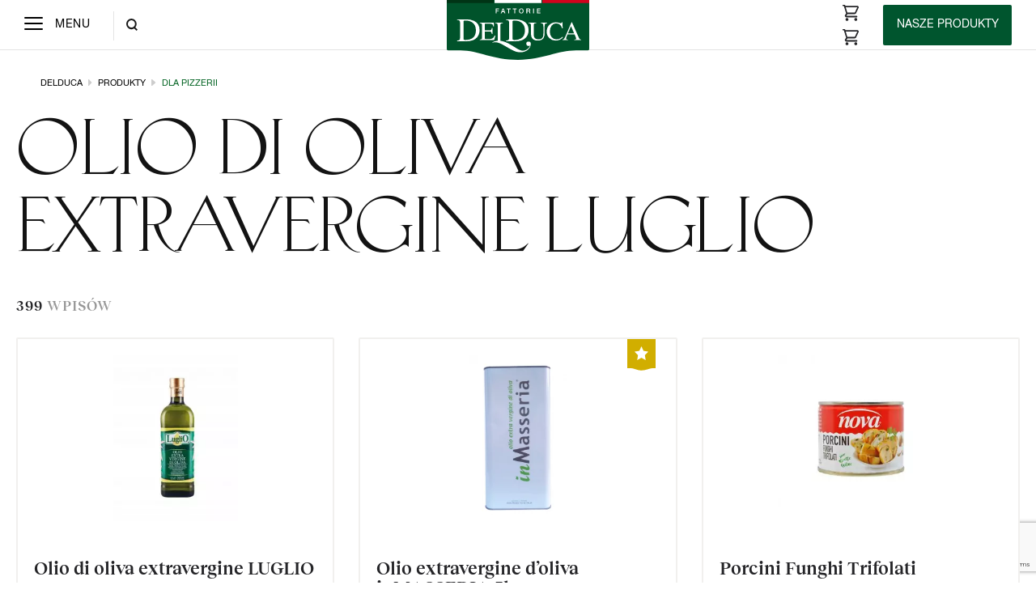

--- FILE ---
content_type: text/html; charset=UTF-8
request_url: https://delduca.pl/polecane-dla/dla-pizzerii/page/28/
body_size: 11253
content:
<!doctype html>
<html lang="pl-PL">
<head>
    <meta charset="utf-8">
    <meta http-equiv="x-ua-compatible" content="ie=edge">
    <meta name="viewport" content="width=device-width, initial-scale=1, shrink-to-fit=no">
    <meta name='robots' content='index, follow, max-image-preview:large, max-snippet:-1, max-video-preview:-1' />
	<style>img:is([sizes="auto" i], [sizes^="auto," i]) { contain-intrinsic-size: 3000px 1500px }</style>
	
	<!-- This site is optimized with the Yoast SEO plugin v25.1 - https://yoast.com/wordpress/plugins/seo/ -->
	<title>dla Pizzerii Archives | Strona 28 z 40 | Delduca - dystrybutor włoskich produktów spożywczych</title>
	<link rel="canonical" href="https://delduca.pl/polecane-dla/dla-pizzerii/page/28/" />
	<link rel="prev" href="https://delduca.pl/polecane-dla/dla-pizzerii/page/27/" />
	<link rel="next" href="https://delduca.pl/polecane-dla/dla-pizzerii/page/29/" />
	<meta property="og:locale" content="pl_PL" />
	<meta property="og:type" content="article" />
	<meta property="og:title" content="dla Pizzerii Archives | Strona 28 z 40 | Delduca - dystrybutor włoskich produktów spożywczych" />
	<meta property="og:url" content="https://delduca.pl/polecane-dla/dla-pizzerii/" />
	<meta property="og:site_name" content="Delduca - dystrybutor włoskich produktów spożywczych" />
	<meta name="twitter:card" content="summary_large_image" />
	<script type="application/ld+json" class="yoast-schema-graph">{"@context":"https://schema.org","@graph":[{"@type":"CollectionPage","@id":"https://delduca.pl/polecane-dla/dla-pizzerii/","url":"https://delduca.pl/polecane-dla/dla-pizzerii/page/28/","name":"dla Pizzerii Archives | Strona 28 z 40 | Delduca - dystrybutor włoskich produktów spożywczych","isPartOf":{"@id":"https://delduca.pl/#website"},"breadcrumb":{"@id":"https://delduca.pl/polecane-dla/dla-pizzerii/page/28/#breadcrumb"},"inLanguage":"pl-PL"},{"@type":"BreadcrumbList","@id":"https://delduca.pl/polecane-dla/dla-pizzerii/page/28/#breadcrumb","itemListElement":[{"@type":"ListItem","position":1,"name":"Home","item":"https://delduca.pl/"},{"@type":"ListItem","position":2,"name":"dla Pizzerii"}]},{"@type":"WebSite","@id":"https://delduca.pl/#website","url":"https://delduca.pl/","name":"Delduca - dystrybutor włoskich produktów spożywczych","description":"Produkty spożywcze kuchni włoskiej, sery i wędliny z Włoch","potentialAction":[{"@type":"SearchAction","target":{"@type":"EntryPoint","urlTemplate":"https://delduca.pl/?s={search_term_string}"},"query-input":{"@type":"PropertyValueSpecification","valueRequired":true,"valueName":"search_term_string"}}],"inLanguage":"pl-PL"}]}</script>
	<!-- / Yoast SEO plugin. -->


<link rel='dns-prefetch' href='//maps.googleapis.com' />
<link rel="alternate" type="application/rss+xml" title="Kanał Delduca - dystrybutor włoskich produktów spożywczych &raquo; dla Pizzerii Polecane dla" href="https://delduca.pl/polecane-dla/dla-pizzerii/feed/" />
<script type="text/javascript">
/* <![CDATA[ */
window._wpemojiSettings = {"baseUrl":"https:\/\/s.w.org\/images\/core\/emoji\/15.1.0\/72x72\/","ext":".png","svgUrl":"https:\/\/s.w.org\/images\/core\/emoji\/15.1.0\/svg\/","svgExt":".svg","source":{"concatemoji":"https:\/\/delduca.pl\/wp\/wp-includes\/js\/wp-emoji-release.min.js?ver=6.8.1"}};
/*! This file is auto-generated */
!function(i,n){var o,s,e;function c(e){try{var t={supportTests:e,timestamp:(new Date).valueOf()};sessionStorage.setItem(o,JSON.stringify(t))}catch(e){}}function p(e,t,n){e.clearRect(0,0,e.canvas.width,e.canvas.height),e.fillText(t,0,0);var t=new Uint32Array(e.getImageData(0,0,e.canvas.width,e.canvas.height).data),r=(e.clearRect(0,0,e.canvas.width,e.canvas.height),e.fillText(n,0,0),new Uint32Array(e.getImageData(0,0,e.canvas.width,e.canvas.height).data));return t.every(function(e,t){return e===r[t]})}function u(e,t,n){switch(t){case"flag":return n(e,"\ud83c\udff3\ufe0f\u200d\u26a7\ufe0f","\ud83c\udff3\ufe0f\u200b\u26a7\ufe0f")?!1:!n(e,"\ud83c\uddfa\ud83c\uddf3","\ud83c\uddfa\u200b\ud83c\uddf3")&&!n(e,"\ud83c\udff4\udb40\udc67\udb40\udc62\udb40\udc65\udb40\udc6e\udb40\udc67\udb40\udc7f","\ud83c\udff4\u200b\udb40\udc67\u200b\udb40\udc62\u200b\udb40\udc65\u200b\udb40\udc6e\u200b\udb40\udc67\u200b\udb40\udc7f");case"emoji":return!n(e,"\ud83d\udc26\u200d\ud83d\udd25","\ud83d\udc26\u200b\ud83d\udd25")}return!1}function f(e,t,n){var r="undefined"!=typeof WorkerGlobalScope&&self instanceof WorkerGlobalScope?new OffscreenCanvas(300,150):i.createElement("canvas"),a=r.getContext("2d",{willReadFrequently:!0}),o=(a.textBaseline="top",a.font="600 32px Arial",{});return e.forEach(function(e){o[e]=t(a,e,n)}),o}function t(e){var t=i.createElement("script");t.src=e,t.defer=!0,i.head.appendChild(t)}"undefined"!=typeof Promise&&(o="wpEmojiSettingsSupports",s=["flag","emoji"],n.supports={everything:!0,everythingExceptFlag:!0},e=new Promise(function(e){i.addEventListener("DOMContentLoaded",e,{once:!0})}),new Promise(function(t){var n=function(){try{var e=JSON.parse(sessionStorage.getItem(o));if("object"==typeof e&&"number"==typeof e.timestamp&&(new Date).valueOf()<e.timestamp+604800&&"object"==typeof e.supportTests)return e.supportTests}catch(e){}return null}();if(!n){if("undefined"!=typeof Worker&&"undefined"!=typeof OffscreenCanvas&&"undefined"!=typeof URL&&URL.createObjectURL&&"undefined"!=typeof Blob)try{var e="postMessage("+f.toString()+"("+[JSON.stringify(s),u.toString(),p.toString()].join(",")+"));",r=new Blob([e],{type:"text/javascript"}),a=new Worker(URL.createObjectURL(r),{name:"wpTestEmojiSupports"});return void(a.onmessage=function(e){c(n=e.data),a.terminate(),t(n)})}catch(e){}c(n=f(s,u,p))}t(n)}).then(function(e){for(var t in e)n.supports[t]=e[t],n.supports.everything=n.supports.everything&&n.supports[t],"flag"!==t&&(n.supports.everythingExceptFlag=n.supports.everythingExceptFlag&&n.supports[t]);n.supports.everythingExceptFlag=n.supports.everythingExceptFlag&&!n.supports.flag,n.DOMReady=!1,n.readyCallback=function(){n.DOMReady=!0}}).then(function(){return e}).then(function(){var e;n.supports.everything||(n.readyCallback(),(e=n.source||{}).concatemoji?t(e.concatemoji):e.wpemoji&&e.twemoji&&(t(e.twemoji),t(e.wpemoji)))}))}((window,document),window._wpemojiSettings);
/* ]]> */
</script>
<style id='wp-emoji-styles-inline-css' type='text/css'>

	img.wp-smiley, img.emoji {
		display: inline !important;
		border: none !important;
		box-shadow: none !important;
		height: 1em !important;
		width: 1em !important;
		margin: 0 0.07em !important;
		vertical-align: -0.1em !important;
		background: none !important;
		padding: 0 !important;
	}
</style>
<link rel='stylesheet' id='wp-block-library-css' href='https://delduca.pl/wp/wp-includes/css/dist/block-library/style.min.css?ver=6.8.1' type='text/css' media='all' />
<style id='safe-svg-svg-icon-style-inline-css' type='text/css'>
.safe-svg-cover{text-align:center}.safe-svg-cover .safe-svg-inside{display:inline-block;max-width:100%}.safe-svg-cover svg{height:100%;max-height:100%;max-width:100%;width:100%}

</style>
<style id='global-styles-inline-css' type='text/css'>
:root{--wp--preset--aspect-ratio--square: 1;--wp--preset--aspect-ratio--4-3: 4/3;--wp--preset--aspect-ratio--3-4: 3/4;--wp--preset--aspect-ratio--3-2: 3/2;--wp--preset--aspect-ratio--2-3: 2/3;--wp--preset--aspect-ratio--16-9: 16/9;--wp--preset--aspect-ratio--9-16: 9/16;--wp--preset--color--black: #000000;--wp--preset--color--cyan-bluish-gray: #abb8c3;--wp--preset--color--white: #ffffff;--wp--preset--color--pale-pink: #f78da7;--wp--preset--color--vivid-red: #cf2e2e;--wp--preset--color--luminous-vivid-orange: #ff6900;--wp--preset--color--luminous-vivid-amber: #fcb900;--wp--preset--color--light-green-cyan: #7bdcb5;--wp--preset--color--vivid-green-cyan: #00d084;--wp--preset--color--pale-cyan-blue: #8ed1fc;--wp--preset--color--vivid-cyan-blue: #0693e3;--wp--preset--color--vivid-purple: #9b51e0;--wp--preset--gradient--vivid-cyan-blue-to-vivid-purple: linear-gradient(135deg,rgba(6,147,227,1) 0%,rgb(155,81,224) 100%);--wp--preset--gradient--light-green-cyan-to-vivid-green-cyan: linear-gradient(135deg,rgb(122,220,180) 0%,rgb(0,208,130) 100%);--wp--preset--gradient--luminous-vivid-amber-to-luminous-vivid-orange: linear-gradient(135deg,rgba(252,185,0,1) 0%,rgba(255,105,0,1) 100%);--wp--preset--gradient--luminous-vivid-orange-to-vivid-red: linear-gradient(135deg,rgba(255,105,0,1) 0%,rgb(207,46,46) 100%);--wp--preset--gradient--very-light-gray-to-cyan-bluish-gray: linear-gradient(135deg,rgb(238,238,238) 0%,rgb(169,184,195) 100%);--wp--preset--gradient--cool-to-warm-spectrum: linear-gradient(135deg,rgb(74,234,220) 0%,rgb(151,120,209) 20%,rgb(207,42,186) 40%,rgb(238,44,130) 60%,rgb(251,105,98) 80%,rgb(254,248,76) 100%);--wp--preset--gradient--blush-light-purple: linear-gradient(135deg,rgb(255,206,236) 0%,rgb(152,150,240) 100%);--wp--preset--gradient--blush-bordeaux: linear-gradient(135deg,rgb(254,205,165) 0%,rgb(254,45,45) 50%,rgb(107,0,62) 100%);--wp--preset--gradient--luminous-dusk: linear-gradient(135deg,rgb(255,203,112) 0%,rgb(199,81,192) 50%,rgb(65,88,208) 100%);--wp--preset--gradient--pale-ocean: linear-gradient(135deg,rgb(255,245,203) 0%,rgb(182,227,212) 50%,rgb(51,167,181) 100%);--wp--preset--gradient--electric-grass: linear-gradient(135deg,rgb(202,248,128) 0%,rgb(113,206,126) 100%);--wp--preset--gradient--midnight: linear-gradient(135deg,rgb(2,3,129) 0%,rgb(40,116,252) 100%);--wp--preset--font-size--small: 13px;--wp--preset--font-size--medium: 20px;--wp--preset--font-size--large: 36px;--wp--preset--font-size--x-large: 42px;--wp--preset--spacing--20: 0.44rem;--wp--preset--spacing--30: 0.67rem;--wp--preset--spacing--40: 1rem;--wp--preset--spacing--50: 1.5rem;--wp--preset--spacing--60: 2.25rem;--wp--preset--spacing--70: 3.38rem;--wp--preset--spacing--80: 5.06rem;--wp--preset--shadow--natural: 6px 6px 9px rgba(0, 0, 0, 0.2);--wp--preset--shadow--deep: 12px 12px 50px rgba(0, 0, 0, 0.4);--wp--preset--shadow--sharp: 6px 6px 0px rgba(0, 0, 0, 0.2);--wp--preset--shadow--outlined: 6px 6px 0px -3px rgba(255, 255, 255, 1), 6px 6px rgba(0, 0, 0, 1);--wp--preset--shadow--crisp: 6px 6px 0px rgba(0, 0, 0, 1);}:where(body) { margin: 0; }.wp-site-blocks > .alignleft { float: left; margin-right: 2em; }.wp-site-blocks > .alignright { float: right; margin-left: 2em; }.wp-site-blocks > .aligncenter { justify-content: center; margin-left: auto; margin-right: auto; }:where(.is-layout-flex){gap: 0.5em;}:where(.is-layout-grid){gap: 0.5em;}.is-layout-flow > .alignleft{float: left;margin-inline-start: 0;margin-inline-end: 2em;}.is-layout-flow > .alignright{float: right;margin-inline-start: 2em;margin-inline-end: 0;}.is-layout-flow > .aligncenter{margin-left: auto !important;margin-right: auto !important;}.is-layout-constrained > .alignleft{float: left;margin-inline-start: 0;margin-inline-end: 2em;}.is-layout-constrained > .alignright{float: right;margin-inline-start: 2em;margin-inline-end: 0;}.is-layout-constrained > .aligncenter{margin-left: auto !important;margin-right: auto !important;}.is-layout-constrained > :where(:not(.alignleft):not(.alignright):not(.alignfull)){margin-left: auto !important;margin-right: auto !important;}body .is-layout-flex{display: flex;}.is-layout-flex{flex-wrap: wrap;align-items: center;}.is-layout-flex > :is(*, div){margin: 0;}body .is-layout-grid{display: grid;}.is-layout-grid > :is(*, div){margin: 0;}body{padding-top: 0px;padding-right: 0px;padding-bottom: 0px;padding-left: 0px;}a:where(:not(.wp-element-button)){text-decoration: underline;}:root :where(.wp-element-button, .wp-block-button__link){background-color: #32373c;border-width: 0;color: #fff;font-family: inherit;font-size: inherit;line-height: inherit;padding: calc(0.667em + 2px) calc(1.333em + 2px);text-decoration: none;}.has-black-color{color: var(--wp--preset--color--black) !important;}.has-cyan-bluish-gray-color{color: var(--wp--preset--color--cyan-bluish-gray) !important;}.has-white-color{color: var(--wp--preset--color--white) !important;}.has-pale-pink-color{color: var(--wp--preset--color--pale-pink) !important;}.has-vivid-red-color{color: var(--wp--preset--color--vivid-red) !important;}.has-luminous-vivid-orange-color{color: var(--wp--preset--color--luminous-vivid-orange) !important;}.has-luminous-vivid-amber-color{color: var(--wp--preset--color--luminous-vivid-amber) !important;}.has-light-green-cyan-color{color: var(--wp--preset--color--light-green-cyan) !important;}.has-vivid-green-cyan-color{color: var(--wp--preset--color--vivid-green-cyan) !important;}.has-pale-cyan-blue-color{color: var(--wp--preset--color--pale-cyan-blue) !important;}.has-vivid-cyan-blue-color{color: var(--wp--preset--color--vivid-cyan-blue) !important;}.has-vivid-purple-color{color: var(--wp--preset--color--vivid-purple) !important;}.has-black-background-color{background-color: var(--wp--preset--color--black) !important;}.has-cyan-bluish-gray-background-color{background-color: var(--wp--preset--color--cyan-bluish-gray) !important;}.has-white-background-color{background-color: var(--wp--preset--color--white) !important;}.has-pale-pink-background-color{background-color: var(--wp--preset--color--pale-pink) !important;}.has-vivid-red-background-color{background-color: var(--wp--preset--color--vivid-red) !important;}.has-luminous-vivid-orange-background-color{background-color: var(--wp--preset--color--luminous-vivid-orange) !important;}.has-luminous-vivid-amber-background-color{background-color: var(--wp--preset--color--luminous-vivid-amber) !important;}.has-light-green-cyan-background-color{background-color: var(--wp--preset--color--light-green-cyan) !important;}.has-vivid-green-cyan-background-color{background-color: var(--wp--preset--color--vivid-green-cyan) !important;}.has-pale-cyan-blue-background-color{background-color: var(--wp--preset--color--pale-cyan-blue) !important;}.has-vivid-cyan-blue-background-color{background-color: var(--wp--preset--color--vivid-cyan-blue) !important;}.has-vivid-purple-background-color{background-color: var(--wp--preset--color--vivid-purple) !important;}.has-black-border-color{border-color: var(--wp--preset--color--black) !important;}.has-cyan-bluish-gray-border-color{border-color: var(--wp--preset--color--cyan-bluish-gray) !important;}.has-white-border-color{border-color: var(--wp--preset--color--white) !important;}.has-pale-pink-border-color{border-color: var(--wp--preset--color--pale-pink) !important;}.has-vivid-red-border-color{border-color: var(--wp--preset--color--vivid-red) !important;}.has-luminous-vivid-orange-border-color{border-color: var(--wp--preset--color--luminous-vivid-orange) !important;}.has-luminous-vivid-amber-border-color{border-color: var(--wp--preset--color--luminous-vivid-amber) !important;}.has-light-green-cyan-border-color{border-color: var(--wp--preset--color--light-green-cyan) !important;}.has-vivid-green-cyan-border-color{border-color: var(--wp--preset--color--vivid-green-cyan) !important;}.has-pale-cyan-blue-border-color{border-color: var(--wp--preset--color--pale-cyan-blue) !important;}.has-vivid-cyan-blue-border-color{border-color: var(--wp--preset--color--vivid-cyan-blue) !important;}.has-vivid-purple-border-color{border-color: var(--wp--preset--color--vivid-purple) !important;}.has-vivid-cyan-blue-to-vivid-purple-gradient-background{background: var(--wp--preset--gradient--vivid-cyan-blue-to-vivid-purple) !important;}.has-light-green-cyan-to-vivid-green-cyan-gradient-background{background: var(--wp--preset--gradient--light-green-cyan-to-vivid-green-cyan) !important;}.has-luminous-vivid-amber-to-luminous-vivid-orange-gradient-background{background: var(--wp--preset--gradient--luminous-vivid-amber-to-luminous-vivid-orange) !important;}.has-luminous-vivid-orange-to-vivid-red-gradient-background{background: var(--wp--preset--gradient--luminous-vivid-orange-to-vivid-red) !important;}.has-very-light-gray-to-cyan-bluish-gray-gradient-background{background: var(--wp--preset--gradient--very-light-gray-to-cyan-bluish-gray) !important;}.has-cool-to-warm-spectrum-gradient-background{background: var(--wp--preset--gradient--cool-to-warm-spectrum) !important;}.has-blush-light-purple-gradient-background{background: var(--wp--preset--gradient--blush-light-purple) !important;}.has-blush-bordeaux-gradient-background{background: var(--wp--preset--gradient--blush-bordeaux) !important;}.has-luminous-dusk-gradient-background{background: var(--wp--preset--gradient--luminous-dusk) !important;}.has-pale-ocean-gradient-background{background: var(--wp--preset--gradient--pale-ocean) !important;}.has-electric-grass-gradient-background{background: var(--wp--preset--gradient--electric-grass) !important;}.has-midnight-gradient-background{background: var(--wp--preset--gradient--midnight) !important;}.has-small-font-size{font-size: var(--wp--preset--font-size--small) !important;}.has-medium-font-size{font-size: var(--wp--preset--font-size--medium) !important;}.has-large-font-size{font-size: var(--wp--preset--font-size--large) !important;}.has-x-large-font-size{font-size: var(--wp--preset--font-size--x-large) !important;}
:where(.wp-block-post-template.is-layout-flex){gap: 1.25em;}:where(.wp-block-post-template.is-layout-grid){gap: 1.25em;}
:where(.wp-block-columns.is-layout-flex){gap: 2em;}:where(.wp-block-columns.is-layout-grid){gap: 2em;}
:root :where(.wp-block-pullquote){font-size: 1.5em;line-height: 1.6;}
</style>
<link rel='stylesheet' id='contact-form-7-css' href='https://delduca.pl/app/plugins/contact-form-7/includes/css/styles.css?ver=6.0.6' type='text/css' media='all' />
<link rel='stylesheet' id='menu-image-css' href='https://delduca.pl/app/plugins/menu-image/includes/css/menu-image.css?ver=3.12' type='text/css' media='all' />
<link rel='stylesheet' id='dashicons-css' href='https://delduca.pl/wp/wp-includes/css/dashicons.min.css?ver=6.8.1' type='text/css' media='all' />
<link rel='stylesheet' id='custom-styles-css' href='https://delduca.pl/app/themes/delduca/resources/assets/styles/fix.css?ver=6.8.1' type='text/css' media='all' />
<link rel='stylesheet' id='sage/main.css-css' href='https://delduca.pl/app/themes/delduca/dist/styles/main_f27dfe5c.css' type='text/css' media='all' />
<script type="text/javascript" src="https://delduca.pl/wp/wp-includes/js/jquery/jquery.min.js?ver=3.7.1" id="jquery-core-js"></script>
<script type="text/javascript" src="https://delduca.pl/wp/wp-includes/js/jquery/jquery-migrate.min.js?ver=3.4.1" id="jquery-migrate-js"></script>
<link rel="https://api.w.org/" href="https://delduca.pl/wp-json/" /><link rel="EditURI" type="application/rsd+xml" title="RSD" href="https://delduca.pl/wp/xmlrpc.php?rsd" />
<meta name="generator" content="WordPress 6.8.1" />
<style type="text/css">.recentcomments a{display:inline !important;padding:0 !important;margin:0 !important;}</style><link rel="icon" href="https://delduca.pl/app/uploads/2019/02/favicon-36x36.png" sizes="32x32" />
<link rel="icon" href="https://delduca.pl/app/uploads/2019/02/favicon-235x235.png" sizes="192x192" />
<link rel="apple-touch-icon" href="https://delduca.pl/app/uploads/2019/02/favicon-235x235.png" />
<meta name="msapplication-TileImage" content="https://delduca.pl/app/uploads/2019/02/favicon-271x271.png" />
</head>

<script>
    window.dataLayer = window.dataLayer || [];
    function gtag() {
        dataLayer.push(arguments);
    }
    gtag("consent", "default", {
        ad_storage: "denied",
        ad_user_data: "denied", 
        ad_personalization: "denied",
        analytics_storage: "denied",
        functionality_storage: "denied",
        personalization_storage: "denied",
        security_storage: "granted",
        wait_for_update: 2000,
    });
    gtag("set", "ads_data_redaction", true);
    gtag("set", "url_passthrough", true);
</script>

<!-- Google Tag Manager -->
<script>
    (function(w, d, s, l, i) {
        w[l] = w[l] || [];
        w[l].push({
            'gtm.start': new Date().getTime()
            , event: 'gtm.js'
        });
        var f = d.getElementsByTagName(s)[0]
            , j = d.createElement(s)
            , dl = l != 'dataLayer' ? '&l=' + l : '';
        j.async = true;
        j.src =
            'https://www.googletagmanager.com/gtm.js?id=' + i + dl;
        f.parentNode.insertBefore(j, f);
    })(window, document, 'script', 'dataLayer', 'GTM-T87ZKQ9');

</script>
<!-- End Google Tag Manager -->

<body class="archive paged tax-purpose term-dla-pizzerii term-29 paged-28 wp-theme-delducaresources app-data index-data paged-data archive-data taxonomy-data taxonomy-purpose-data taxonomy-purpose-dla-pizzerii-data">
    <!-- Google Tag Manager (noscript) -->
    <noscript><iframe src="https://www.googletagmanager.com/ns.html?id=GTM-T87ZKQ9" height="0" width="0" style="display:none;visibility:hidden"></iframe></noscript>
    <!-- End Google Tag Manager (noscript) -->

        <header class="page-header">
    <nav class="navbar navbar-white">
        <div class="navbar-primary">
    <button class="hamburger hamburger--squeeze hamburger-primary" type="button" data-target="#primaryNavigation" aria-label="Menu">
        <span class="hamburger-box">
            <span class="hamburger-inner"></span>
        </span>
        <span class="open-text">Menu</span>
        <span class="close-text">Zamknij</span>
    </button>

    <div class="collapse navbar-collapse preload" id="primaryNavigation">
        <div class="navbar-wrapper">
                        <ul id="menu-primary-navigation" class="navbar-nav preload"><li id="menu-item-149" class="menu-item menu-item-type-custom menu-item-object-custom menu-item-149"><a href="/produkty">Produkty Spożywcze</a></li>
<li id="menu-item-1112" class="menu-item menu-item-type-custom menu-item-object-custom menu-item-has-children menu-item-1112"><a>Oferta</a>
<ul class="sub-menu">
	<li id="menu-item-940" class="menu-item menu-item-type-post_type menu-item-object-page menu-item-940"><a href="https://delduca.pl/dla-restauracji/">Dla Restauracji</a></li>
	<li id="menu-item-939" class="menu-item menu-item-type-post_type menu-item-object-page menu-item-939"><a href="https://delduca.pl/dla-pizzerii/">Dla Pizzerii</a></li>
	<li id="menu-item-938" class="menu-item menu-item-type-post_type menu-item-object-page menu-item-938"><a href="https://delduca.pl/dla-delikatesow/">Dla Delikatesów</a></li>
	<li id="menu-item-937" class="menu-item menu-item-type-post_type menu-item-object-page menu-item-937"><a href="https://delduca.pl/dla-winiarni/">Dla Winiarni</a></li>
</ul>
</li>
<li id="menu-item-587" class="menu-item menu-item-type-post_type_archive menu-item-object-supplier menu-item-587"><a href="https://delduca.pl/producenci/">Nasi producenci</a></li>
<li id="menu-item-1110" class="menu-item menu-item-type-post_type menu-item-object-page menu-item-1110"><a href="https://delduca.pl/o-fattorie-delduca/">o&nbsp;Fattorie Del Duca</a></li>
<li id="menu-item-2110" class="menu-item menu-item-type-post_type menu-item-object-page menu-item-2110"><a href="https://delduca.pl/zostan-partnerem/">Współpraca B2B</a></li>
<li id="menu-item-5878" class="menu-item menu-item-type-post_type menu-item-object-page menu-item-5878"><a href="https://delduca.pl/accademia-polselli/">ACCADEMIA POLSELLI</a></li>
<li id="menu-item-1098" class="menu-item menu-item-type-post_type menu-item-object-page menu-item-1098"><a href="https://delduca.pl/blog/">Blog</a></li>
<li id="menu-item-3555" class="menu-item menu-item-type-custom menu-item-object-custom menu-item-3555"><a href="https://delduca.pl/przepisy/">Przepisy</a></li>
<li id="menu-item-1109" class="menu-item menu-item-type-post_type menu-item-object-page menu-item-1109"><a href="https://delduca.pl/kontakt/">Kontakt</a></li>
</ul>
            
            <div class="socials__container">
                <p>© 2026 Fattorie Del Duca</p>
                <span class="social-icons">
                    <a href="https://www.instagram.com/fattorie_del_duca/" target="_blank"><i class="fab fa-instagram"></i></a>
                    <a href="https://www.facebook.com/fattoriedelduca" target="_blank"><i class="fab fa-facebook-f"></i></a>
                </span>
            </div>
        </div>
    </div>

    <div class="navbar-backdrop"></div>

    <div class="header-search__container">
        <div class="navbar-backdrop"></div>
        <span id="headerSearchIcon" class="header-search__icon"></span>

        <div class="header-search__form-wrapper">
            <form role="search" method="get" autocomplete="off" class="header-search__form" action="https://delduca.pl/">
    <input type="submit" class="header-search__submit header-search__icon" value="Szukaj" />
    <input type="search" class="header-search__field" placeholder="Szukaj" value="" name="s" />
    <input type="hidden" name="post_type" value="product" />
    <button class="close-modal"><span></span></button>
</form>
        </div>
    </div>
</div>
        <a class="navbar-brand" href="https://delduca.pl/"><img src="https://delduca.pl/app/themes/delduca/dist/images/logo_new_5e70e767.svg" alt="Delduca - Dystrybutor Włoskich Produktów Spożywczych" /></a>
        <div class="navbar-products">
    <div class="header-account__link--container">
        <a href="https://b2b.delduca.pl/logowanie,7" class="header-account__link" rel="nofollow, noreferrer" target="_blank">
            <span class="desktop-text">Zamów kurierem online</span>
        </a>
        <a href="/zostan-partnerem" class="header-account__link hide-on-mobile" rel="nofollow, noreferrer" target="_blank">
            <span class="desktop-text">Zarejestruj się</span>
        </a>
    </div>

    <button class="hamburger hamburger--squeeze hamburger-products" type="button" data-target="#productsNavigation" aria-label="Products">
        <span class="hamburger-box">
            <span class="hamburger-inner"></span>
        </span>

        <span class="hamburger__text hamburger__text--closed">Nasze produkty</span>
        <span class="hamburger__text hamburger__text--open">Zamknij</span>
    </button>

    <div class="collapse navbar-collapse preload" id="productsNavigation">
                <ul id="menu-products-navigation" class="navbar-nav preload"><li id="menu-item-150" class="menu-item menu-item-type-taxonomy menu-item-object-product_cat menu-item-150"><a href="https://delduca.pl/produkty/alkohole/" class="menu-image-title-after menu-image-not-hovered"><img width="48" height="48" src="https://delduca.pl/app/uploads/2019/02/menu-icons-alkohole.svg" class="menu-image menu-image-title-after" alt="" decoding="async" loading="lazy" /><span class="menu-image-title-after menu-image-title">Alkohole</span></a></li>
<li id="menu-item-163" class="menu-item menu-item-type-taxonomy menu-item-object-product_cat menu-item-163"><a href="https://delduca.pl/produkty/wedliny/" class="menu-image-title-after menu-image-not-hovered"><img width="48" height="48" src="https://delduca.pl/app/uploads/2019/02/menu-icons-w-dliny.svg" class="menu-image menu-image-title-after" alt="" decoding="async" loading="lazy" /><span class="menu-image-title-after menu-image-title">Wędliny</span></a></li>
<li id="menu-item-155" class="menu-item menu-item-type-taxonomy menu-item-object-product_cat menu-item-155"><a href="https://delduca.pl/produkty/mieso-i-ryby/" class="menu-image-title-after menu-image-not-hovered"><img width="48" height="48" src="https://delduca.pl/app/uploads/2019/02/menu-icons-ryby-i-mieso.svg" class="menu-image menu-image-title-after" alt="" decoding="async" loading="lazy" /><span class="menu-image-title-after menu-image-title">Mięso i&nbsp;ryby</span></a></li>
<li id="menu-item-160" class="menu-item menu-item-type-taxonomy menu-item-object-product_cat menu-item-160"><a href="https://delduca.pl/produkty/sery/" class="menu-image-title-after menu-image-not-hovered"><img width="48" height="48" src="https://delduca.pl/app/uploads/2019/02/menu-icons-sery.svg" class="menu-image menu-image-title-after" alt="" decoding="async" loading="lazy" /><span class="menu-image-title-after menu-image-title">Sery</span></a></li>
<li id="menu-item-152" class="menu-item menu-item-type-taxonomy menu-item-object-product_cat menu-item-152"><a href="https://delduca.pl/produkty/makarony-i-ryze/" class="menu-image-title-after menu-image-not-hovered"><img width="48" height="48" src="https://delduca.pl/app/uploads/2019/02/menu-icons-makarony.svg" class="menu-image menu-image-title-after" alt="" decoding="async" loading="lazy" /><span class="menu-image-title-after menu-image-title">Makarony i&nbsp;ryże</span></a></li>
<li id="menu-item-153" class="menu-item menu-item-type-taxonomy menu-item-object-product_cat menu-item-153"><a href="https://delduca.pl/produkty/maki/" class="menu-image-title-after menu-image-not-hovered"><img width="48" height="48" src="https://delduca.pl/app/uploads/2019/02/menu-icons-m-ka.svg" class="menu-image menu-image-title-after" alt="" decoding="async" loading="lazy" /><span class="menu-image-title-after menu-image-title">Mąki</span></a></li>
<li id="menu-item-162" class="menu-item menu-item-type-taxonomy menu-item-object-product_cat menu-item-162"><a href="https://delduca.pl/produkty/trufle-i-grzyby/" class="menu-image-title-after menu-image-not-hovered"><img width="48" height="48" src="https://delduca.pl/app/uploads/2019/02/menu-icons-grzyby.svg" class="menu-image menu-image-title-after" alt="" decoding="async" loading="lazy" /><span class="menu-image-title-after menu-image-title">Trufle i&nbsp;grzyby</span></a></li>
<li id="menu-item-156" class="menu-item menu-item-type-taxonomy menu-item-object-product_cat menu-item-156"><a href="https://delduca.pl/produkty/napoje/" class="menu-image-title-after menu-image-not-hovered"><img width="48" height="48" src="https://delduca.pl/app/uploads/2019/02/menu-icons-napoje.svg" class="menu-image menu-image-title-after" alt="" decoding="async" loading="lazy" /><span class="menu-image-title-after menu-image-title">Napoje</span></a></li>
<li id="menu-item-154" class="menu-item menu-item-type-taxonomy menu-item-object-product_cat menu-item-154"><a href="https://delduca.pl/produkty/marynaty-salsy-i-przyprawy/" class="menu-image-title-after menu-image-not-hovered"><img width="48" height="48" src="https://delduca.pl/app/uploads/2019/02/menu-icons-przyprawy.svg" class="menu-image menu-image-title-after" alt="" decoding="async" loading="lazy" /><span class="menu-image-title-after menu-image-title">Marynaty, salsy i&nbsp;przyprawy</span></a></li>
<li id="menu-item-157" class="menu-item menu-item-type-taxonomy menu-item-object-product_cat menu-item-157"><a href="https://delduca.pl/produkty/oliwy-i-octy/" class="menu-image-title-after menu-image-not-hovered"><img width="48" height="48" src="https://delduca.pl/app/uploads/2019/02/menu-icons-oliwy-i-octy.svg" class="menu-image menu-image-title-after" alt="" decoding="async" loading="lazy" /><span class="menu-image-title-after menu-image-title">Oliwy i&nbsp;octy</span></a></li>
<li id="menu-item-159" class="menu-item menu-item-type-taxonomy menu-item-object-product_cat menu-item-159"><a href="https://delduca.pl/produkty/pomidory/" class="menu-image-title-after menu-image-not-hovered"><img width="48" height="48" src="https://delduca.pl/app/uploads/2019/02/menu-icons-pomidory.svg" class="menu-image menu-image-title-after" alt="" decoding="async" loading="lazy" /><span class="menu-image-title-after menu-image-title">Pomidory</span></a></li>
<li id="menu-item-161" class="menu-item menu-item-type-taxonomy menu-item-object-product_cat menu-item-161"><a href="https://delduca.pl/produkty/slodycze-i-kawa/" class="menu-image-title-after menu-image-not-hovered"><img width="48" height="48" src="https://delduca.pl/app/uploads/2019/02/menu-icons-kawa.svg" class="menu-image menu-image-title-after" alt="" decoding="async" loading="lazy" /><span class="menu-image-title-after menu-image-title">Słodycze i&nbsp;kawa</span></a></li>
<li id="menu-item-158" class="menu-item menu-item-type-taxonomy menu-item-object-product_cat menu-item-158"><a href="https://delduca.pl/produkty/pieczywo/" class="menu-image-title-after menu-image-not-hovered"><img width="48" height="48" src="https://delduca.pl/app/uploads/2019/02/menu-icons-chleb.svg" class="menu-image menu-image-title-after" alt="" decoding="async" loading="lazy" /><span class="menu-image-title-after menu-image-title">Pieczywo</span></a></li>
<li id="menu-item-151" class="menu-item menu-item-type-taxonomy menu-item-object-product_cat menu-item-151"><a href="https://delduca.pl/produkty/inne/" class="menu-image-title-after menu-image-not-hovered"><img width="48" height="48" src="https://delduca.pl/app/uploads/2019/02/menu-icons-inne.svg" class="menu-image menu-image-title-after" alt="" decoding="async" loading="lazy" /><span class="menu-image-title-after menu-image-title">Inne</span></a></li>
</ul>
                <a href="https://delduca.pl/produkty/" class="btn-green d-flex mx-auto">Zobacz wszystkie</a>
    </div>

    <div class="navbar-backdrop"></div>

</div>    </nav>
</header>
    <div class="wrap container-fluid" role="document">
        <main class="main">
              <div class="full-width">
    <div class="breadcrumbs" typeof="BreadcrumbList">
    <div class="container">
        <!-- Breadcrumb NavXT 7.4.1 -->
<span property="itemListElement" typeof="ListItem"><a property="item" typeof="WebPage" title="Przejdź to strony głównej" href="https://delduca.pl" class="home"><span property="name">Delduca</span></a><meta property="position" content="1"></span><i class="fas fa-caret-right"></i><span property="itemListElement" typeof="ListItem"><a property="item" typeof="WebPage" title="Przejdź do Produkty" href="https://delduca.pl/produkty/" class="archive post-product-archive"><span property="name">Produkty</span></a><meta property="position" content="2"></span><i class="fas fa-caret-right"></i><span property="itemListElement" typeof="ListItem"><span property="name">dla Pizzerii</span><meta property="position" content="3"></span>    </div>
</div>
    <div class="container">
      <div class="blog-header">
        <h1 class="h1-title">Olio di oliva extravergine LUGLIO</h1>

        <div class="toolbar-container ivn-toolbar">
          <div class="counter-container">
            <span>399</span> wpisów
          </div>
        </div>
      </div>

      <div class="product-content row">
                 <a href="https://delduca.pl/produkt/olio-di-oliva-extravergine-luglio-2/" class="block-product col-sm-6 col-lg-4">
      <div class="block-img">
                        <img class="lozad"
           src="https://delduca.pl/app/themes/delduca/dist/images/placeholder_cdc6ef86.svg"
           data-src="https://delduca.pl/app/uploads/2020/02/Oliwa-z-oliwek-extra-virgin-Luglio-1l-237x315.jpg"
           alt="Delduca - placeholder"/>
      <div class="badges-container mobile-display-none">
                      </div>
    </div>
    <div class="block-content">
    <span class="block-manufacturer"></span>

    <h2 class="block-title">Olio di oliva extravergine LUGLIO</h2>

    <div class="badges-container-mobile">
                </div>

    <p class="block-description">Oliwa z&nbsp;oliwek extravergine tłoczona bezpośrednio z&nbsp;oliwek za&nbsp;pomocą środków mechanicznych, 1l</p>
  </div>
  
</a>
                 <a href="https://delduca.pl/produkt/olio-extravergine-doliva-masseria-5l/" class="block-product col-sm-6 col-lg-4">
      <div class="block-img">
      <span class="gourmet-tag" data-tippy-content="Produkt Gourmet Top"></span>                  <img class="lozad"
           src="https://delduca.pl/app/themes/delduca/dist/images/placeholder_cdc6ef86.svg"
           data-src="https://delduca.pl/app/uploads/2020/02/masseria5l-biale-tło2-183x315.png"
           alt="Delduca - placeholder"/>
      <div class="badges-container mobile-display-none">
                      </div>
    </div>
    <div class="block-content">
    <span class="block-manufacturer"></span>

    <h2 class="block-title">Olio extravergine d’oliva inMASSERIA 5l</h2>

    <div class="badges-container-mobile">
                </div>

    <p class="block-description">Wysokiej jakości rzemieśnicza oliwa z&nbsp;oliwek extravergine inMasseria, 100% włoska oliwa z&nbsp;Apulii, tłoczona na&nbsp;zimno, puszka 5l</p>
  </div>
  
</a>
                 <a href="https://delduca.pl/produkt/porcini/" class="block-product col-sm-6 col-lg-4">
      <div class="block-img">
                        <img class="lozad"
           src="https://delduca.pl/app/themes/delduca/dist/images/placeholder_cdc6ef86.svg"
           data-src="https://delduca.pl/app/uploads/2019/05/funghi-porcini-315x315.jpg"
           alt="Delduca - placeholder"/>
      <div class="badges-container mobile-display-none">
                      </div>
    </div>
    <div class="block-content">
    <span class="block-manufacturer"></span>

    <h2 class="block-title">Porcini Funghi Trifolati</h2>

    <div class="badges-container-mobile">
                </div>

    <p class="block-description">Grzyby borowiki krojone z&nbsp;przyprawami. Doskonałe na&nbsp;przystawkę. Idealnie komponują się z&nbsp;drugimi daniami. Znakomite na&nbsp;pizzę np.&nbsp;do&nbsp;klasycznych wersji z&nbsp;szynką i&nbsp;grzybami.</p>
  </div>
  
</a>
                 <a href="https://delduca.pl/produkt/antipastissimo-in-olio-di-girasole/" class="block-product col-sm-6 col-lg-4">
      <div class="block-img">
                        <img class="lozad"
           src="https://delduca.pl/app/themes/delduca/dist/images/placeholder_cdc6ef86.svg"
           data-src="https://delduca.pl/app/uploads/2019/03/ANTIPASTISSIMO-290g-315x315.png"
           alt="Delduca - placeholder"/>
      <div class="badges-container mobile-display-none">
                      </div>
    </div>
    <div class="block-content">
    <span class="block-manufacturer"> Citres </span>

    <h2 class="block-title">Antipastissimo in olio di girasole</h2>

    <div class="badges-container-mobile">
                </div>

    <p class="block-description">Jedna z&nbsp;najbardziej klasycznych włoskich marynat w&nbsp;zalewie z&nbsp;oleju słonecznikowego i&nbsp;octu winnego o&nbsp;bardzo przyjemnym aromacie i&nbsp;niepowtarzalnym smaku chrupiących warzyw. Znakomita przystawka i&nbsp;dodatek do&nbsp;aperitifów. Doskonale komponuje się ze&nbsp;świeżymi serami i&nbsp;wędlinami. Idealna zarówno do&nbsp;panini, jak i&nbsp;wzbogacenie dań na&nbsp;zimno.</p>
  </div>
  
</a>
                 <a href="https://delduca.pl/produkt/spianata-calabra-top/" class="block-product col-sm-6 col-lg-4">
      <div class="block-img">
                        <img class="lozad"
           src="https://delduca.pl/app/themes/delduca/dist/images/placeholder_cdc6ef86.svg"
           data-src="https://delduca.pl/app/uploads/2019/03/Spianata-Calabra-Piccante-Fiorucci_metasd-315x315.jpg"
           alt="Delduca - placeholder"/>
      <div class="badges-container mobile-display-none">
                      </div>
    </div>
    <div class="block-content">
    <span class="block-manufacturer"></span>

    <h2 class="block-title">Spianata calabra TOP</h2>

    <div class="badges-container-mobile">
                </div>

    <p class="block-description">Włoskie pikantne salami dojrzewające z&nbsp;wyselekcjonowanego mięsa wieprzowego i&nbsp;dodatkiem włoskiej ostrej papryczki peperoncino. Specjał z&nbsp;regionu Kalabria. Znakomity dodatek do&nbsp;kanapek, grzanek, tostów, pizzy oraz&nbsp;na&nbsp;deskę wędlin.</p>
  </div>
  
</a>
                 <a href="https://delduca.pl/produkt/salamino-dritto-piccante/" class="block-product col-sm-6 col-lg-4">
      <div class="block-img">
                        <img class="lozad"
           src="https://delduca.pl/app/themes/delduca/dist/images/placeholder_cdc6ef86.svg"
           data-src="https://delduca.pl/app/uploads/2019/03/Zrzut-ekranu-2025-08-22-103818-315x315.jpg"
           alt="Delduca - placeholder"/>
      <div class="badges-container mobile-display-none">
                      </div>
    </div>
    <div class="block-content">
    <span class="block-manufacturer"></span>

    <h2 class="block-title">Salamino dritto piccante premium</h2>

    <div class="badges-container-mobile">
                </div>

    <p class="block-description">Włoska ostra kiełbaska z&nbsp;wyselekcjonowanego mięsa wieprzowego, o&nbsp;intensywnym smaku i&nbsp;aromacie, z&nbsp;papryczką peperoncino. Znakomita na&nbsp;deskę wędlin, jako przystawka i&nbsp;przekąska czy&nbsp;dodatek do&nbsp;kanapek, grzanek oraz&nbsp;na&nbsp;pizzę.</p>
  </div>
  
</a>
                 <a href="https://delduca.pl/produkt/salame-affumicato-wolf-sauris/" class="block-product col-sm-6 col-lg-4">
      <div class="block-img">
                        <img class="lozad"
           src="https://delduca.pl/app/themes/delduca/dist/images/placeholder_cdc6ef86.svg"
           data-src="https://delduca.pl/app/uploads/2019/03/SALAMEDESAURIS-81x315.png"
           alt="Delduca - placeholder"/>
      <div class="badges-container mobile-display-none">
                      </div>
    </div>
    <div class="block-content">
    <span class="block-manufacturer"></span>

    <h2 class="block-title">Salame Affumicato Wolf Sauris</h2>

    <div class="badges-container-mobile">
                </div>

    <p class="block-description">Charakterystyczna włoska wędlina wieprzowa delikatnie wędzona.</p>
  </div>
  
</a>
                 <a href="https://delduca.pl/produkt/grana-padano-dop/" class="block-product col-sm-6 col-lg-4">
      <div class="block-img">
                        <img class="lozad"
           src="https://delduca.pl/app/themes/delduca/dist/images/placeholder_cdc6ef86.svg"
           data-src="https://delduca.pl/app/uploads/2019/03/Schermata-07-2456490-alle-15.07.04-266x315.png"
           alt="Delduca - placeholder"/>
      <div class="badges-container mobile-display-none">
                      </div>
    </div>
    <div class="block-content">
    <span class="block-manufacturer"></span>

    <h2 class="block-title">Ser Grana Padano DOP</h2>

    <div class="badges-container-mobile">
                </div>

    <p class="block-description">Włoski twardy ser podpuszczkowy z&nbsp;mleka krowiego, dojrzewający 12 miesięcy,  bez&nbsp;laktozy. Jeden z&nbsp;najbardziej znanych produktów włoskich z&nbsp;certyfikatem pochodzenia DOP. Doskonale wzbogaca smak potraw. Doskonały do&nbsp;risotto, carpaccio, zup, dań na&nbsp;bazie makaronu, na&nbsp;deskę serów, na&nbsp;pizzę.</p>
  </div>
  
</a>
                 <a href="https://delduca.pl/produkt/montasio-dop/" class="block-product col-sm-6 col-lg-4">
      <div class="block-img">
                        <img class="lozad"
           src="https://delduca.pl/app/themes/delduca/dist/images/placeholder_cdc6ef86.svg"
           data-src="https://delduca.pl/app/uploads/2019/03/montasio1-315x315.jpg"
           alt="Delduca - placeholder"/>
      <div class="badges-container mobile-display-none">
                      </div>
    </div>
    <div class="block-content">
    <span class="block-manufacturer"></span>

    <h2 class="block-title">Ser Montasio DOP</h2>

    <div class="badges-container-mobile">
                </div>

    <p class="block-description">Twardy ser krowi z&nbsp;rodziny serów górskich. Bogaty w&nbsp;smaku, kremowy z&nbsp;nutą ananasa, korzenny i&nbsp;nieco pikantny. Zalecany do&nbsp;podania na&nbsp;desce serów, świetny z&nbsp;musztardami słodko-pikantnymi. Tartym Montasio można  wykończyć dania z&nbsp;makaronu, bądź dodać go&nbsp;do&nbsp;risotto 4 sery i&nbsp;do&nbsp;polenty. Doskonały na&nbsp;pizzę, pinsę, a&nbsp;także jako zamiennik mozzarelli.</p>
  </div>
  
</a>
                 <a href="https://delduca.pl/produkt/provolone-piccante-auricchio/" class="block-product col-sm-6 col-lg-4">
      <div class="block-img">
                        <img class="lozad"
           src="https://delduca.pl/app/themes/delduca/dist/images/placeholder_cdc6ef86.svg"
           data-src="https://delduca.pl/app/uploads/2019/03/Provolone-Auricchio-piccante.-315x315.jpg"
           alt="Delduca - placeholder"/>
      <div class="badges-container mobile-display-none">
                      </div>
    </div>
    <div class="block-content">
    <span class="block-manufacturer"></span>

    <h2 class="block-title">Ser Provolone piccante Auricchio</h2>

    <div class="badges-container-mobile">
                </div>

    <p class="block-description">Aromatyczny ser krowi, półtwardy, o&nbsp;zdecydowanym pikantnym smaku. Doskonały na&nbsp;zakończenie posiłku bądź samodzielne danie w&nbsp;akompaniamencie warzyw. Znakomity m.in.&nbsp;do&nbsp;przystawek, focacci, pizzy czy&nbsp;pinsy.</p>
  </div>
  
</a>
              </div>

      <div class="pagination">
        <a class="prev page-numbers" href="https://delduca.pl/polecane-dla/dla-pizzerii/page/27/">&laquo; Poprzednie</a>
<a class="page-numbers" href="https://delduca.pl/polecane-dla/dla-pizzerii/">1</a>
<span class="page-numbers dots">&hellip;</span>
<a class="page-numbers" href="https://delduca.pl/polecane-dla/dla-pizzerii/page/26/">26</a>
<a class="page-numbers" href="https://delduca.pl/polecane-dla/dla-pizzerii/page/27/">27</a>
<span aria-current="page" class="page-numbers current">28</span>
<a class="page-numbers" href="https://delduca.pl/polecane-dla/dla-pizzerii/page/29/">29</a>
<a class="page-numbers" href="https://delduca.pl/polecane-dla/dla-pizzerii/page/30/">30</a>
<span class="page-numbers dots">&hellip;</span>
<a class="page-numbers" href="https://delduca.pl/polecane-dla/dla-pizzerii/page/40/">40</a>
<a class="next page-numbers" href="https://delduca.pl/polecane-dla/dla-pizzerii/page/29/">Następne &raquo;</a>
      </div>
    </div>
      </div>

  <section class="cta full-width">
    <div class="container">
        <div class="cta__title">
            <span class="h-green cta__title--subtitle">Skontaktuj się z nami i rozpocznij współpracę</span>

            <h2 class="h4 cta__title--title">
                Zachwyć podniebienia swoich klientów
            </h2>
        </div>
        <a href="https://delduca.pl/kontakt/" class="btn-green">STRONA KONTAKTOWA</a>
    </div>
</section>
        </main>
            </div>
        <footer class="page-footer">
    <div class="page-footer__content row container">
        <div class="row footer-nav col-xl-5">
            <div class="col-sm-4 mobile_row">
                                <ul id="menu-stopka-oferta" class=""><li id="menu-item-4346" class="menu-item menu-item-type-custom menu-item-object-custom menu-item-has-children menu-item-4346"><a>OFERTA</a>
<ul class="sub-menu">
	<li id="menu-item-621" class="menu-item menu-item-type-post_type_archive menu-item-object-product menu-item-621"><a href="https://delduca.pl/produkty/">Nasze produkty</a></li>
	<li id="menu-item-1280" class="menu-item menu-item-type-post_type menu-item-object-page menu-item-1280"><a href="https://delduca.pl/dla-restauracji/">Dla restauracji</a></li>
	<li id="menu-item-1279" class="menu-item menu-item-type-post_type menu-item-object-page menu-item-1279"><a href="https://delduca.pl/dla-pizzerii/">Dla pizzerii</a></li>
	<li id="menu-item-1278" class="menu-item menu-item-type-post_type menu-item-object-page menu-item-1278"><a href="https://delduca.pl/dla-delikatesow/">Dla delikatesów</a></li>
</ul>
</li>
</ul>
                            </div>
            <div class="col-sm-4 mobile_row">
                                <ul id="menu-zamowienia-stopka" class=""><li id="menu-item-4347" class="menu-item menu-item-type-custom menu-item-object-custom menu-item-has-children menu-item-4347"><a>ZAMÓWIENIA</a>
<ul class="sub-menu">
	<li id="menu-item-1277" class="menu-item menu-item-type-post_type menu-item-object-page menu-item-1277"><a href="https://delduca.pl/zostan-partnerem/">Współpraca B2B</a></li>
	<li id="menu-item-1275" class="menu-item menu-item-type-post_type menu-item-object-page menu-item-1275"><a href="https://delduca.pl/warunki-dostawy/">Warunki dostaw</a></li>
	<li id="menu-item-1276" class="menu-item menu-item-type-post_type menu-item-object-page menu-item-privacy-policy menu-item-1276"><a rel="privacy-policy" href="https://delduca.pl/regulamin/">Regulamin</a></li>
	<li id="menu-item-4382" class="menu-item menu-item-type-post_type menu-item-object-page menu-item-4382"><a href="https://delduca.pl/polityka-prywatnosci/">Polityka prywatności</a></li>
</ul>
</li>
</ul>
                            </div>
            <div class="col-sm-4 mobile_row">
                                <ul id="menu-pozostale" class=""><li id="menu-item-4348" class="menu-item menu-item-type-custom menu-item-object-custom menu-item-has-children menu-item-4348"><a>POZOSTAŁE</a>
<ul class="sub-menu">
	<li id="menu-item-1282" class="menu-item menu-item-type-post_type menu-item-object-page menu-item-1282"><a href="https://delduca.pl/o-fattorie-delduca/">o&nbsp;Fattorie Del Duca</a></li>
	<li id="menu-item-618" class="menu-item menu-item-type-custom menu-item-object-custom menu-item-618"><a href="/producenci">Nasi producenci</a></li>
	<li id="menu-item-1283" class="menu-item menu-item-type-post_type menu-item-object-page menu-item-1283"><a href="https://delduca.pl/blog/">Blog</a></li>
	<li id="menu-item-1281" class="menu-item menu-item-type-post_type menu-item-object-page menu-item-1281"><a href="https://delduca.pl/kontakt/">Kontakt</a></li>
</ul>
</li>
</ul>
                            </div>

        </div>
        <div class="col-xl-3"></div>
        <div class="company-data row col-xl-4 mobile_row active">
            <span class="h-green d-block d-sm-none w-100">Kontakt</span>
            <div class="col-sm-4 col-xl-12 mobile_no-padding">
                <ul class="mb-2">
                    <li>
                        <p>
                            Fattorie Del Duca sp. z o.o.
                        </p>
                    </li>
                    <li>
                        <p>ul. Ekranowa 2, 32-085 Modlniczka</p>
                    </li>
                </ul>
            </div>
            <div class="col-6 col-sm-4 col-xl-5 mobile_no-padding">
                <ul>
                    <li>
                        <a href="mailto:biuro@delduca.pl">biuro@delduca.pl</a>
                    </li>
                    <li>
                        <p>NIP: 7123162100</p>
                    </li>

                </ul>
            </div>
            <div class="col-6 col-sm-4 col-xl-7 mobile_no-padding">
                <div class="cta__content">
                    <div class="cta__content--contact-info">
                        <div class="cta__content--phones">
                            <div class="cta__content--phone">
                                <a id="ctaNumber" class="phone-number" href="tel:+48506510029">+48 506 510 029</a>
                                <a id="showCTANumber" href="">Zobacz numer</a>
                            </div>
                            <div class="cta__content--phone">
                                <a id="ctaNumberTwo" class="phone-number" href="tel:+48122851640">+48 12 285 16 40</a>
                                <a id="showCTANumberTwo" href="">Zobacz numer</a>
                            </div>
                        </div>
                    </div>
                </div>
            </div>
            <div class="socials__container col-12 d-none d-sm-block mobile_no-padding">
                <span class="social-icons">
                    <a href="https://www.instagram.com/fattorie_del_duca/" target="_blank"><i class="fab fa-instagram"></i></a>
                </span>
                <span class="social-icons">
                    <a href="https://www.facebook.com/fattoriedelduca" target="_blank"><i class="fab fa-facebook-f"></i></a>
                </span>
            </div>
        </div>
        <div class="socials__container col-12 d-block d-sm-none">
            <span class="social-icons">
                <a href="https://www.instagram.com/fattorie_del_duca/" target="_blank"><i class="fab fa-instagram"></i></a>
            </span>
            <span class="social-icons">
                <a href="https://www.facebook.com/fattoriedelduca" target="_blank"><i class="fab fa-facebook-f"></i></a>
            </span>
        </div>
    </div>
    <div class="copyright">
        <p class="copyright__text">© 2026 FATTORIE DEL DUCA. MADE WITH LOVE BY 
            <a href="https://ivision.pl/" target="_blank" class="copyright__link">IVN™</a>
        </p>
    </div>
</footer>

<div class="modal fade modal-info" id="infoModal" tabindex="-1" role="dialog"
     aria-hidden="true">
    <div class="modal-header">
        <button id="infoClose" type="button" class="close-modal" data-dismiss="modal" aria-label="Close">
            <span aria-hidden="true"></span>
        </button>
    </div>
    <div class="modal-dialog modal-dialog-centered" role="document">
        <div class="modal-content">
            <div class="modal-body">
                <img class="modal-info--img" src="https://delduca.pl/app/themes/delduca/dist/images/ic-info_c8da6fdb.svg" alt="Delduca - informacje"/>

                <div class="modal-info__content">
                    <span class="modal-info__content--title"></span>
                    <p><a href="https://horeca.exposupport.pl/visitor/register?fbclid=IwAR3aAdxnUIzxQIj3MNEMiTOeBitwaVq3JgUHBoQbNETwh16Ppzg5SAl1c0g&amp;p=TwVVnvunQ2c="><img class="aligncenter wp-image-3766 size-full" src="https://delduca.pl/app/uploads/2021/10/pop-upFiera.png" alt="" width="1615" height="969" /></a>

&nbsp;</p>
                    <div class="modal-info__content--actions-container">
                                                    <button class="btn-green" data-dismiss="modal" aria-label="Close">
                                Zamknij
                            </button>
                                            </div>
                </div>
            </div>
        </div>
    </div>    <script type="speculationrules">
{"prefetch":[{"source":"document","where":{"and":[{"href_matches":"\/*"},{"not":{"href_matches":["\/wp\/wp-*.php","\/wp\/wp-admin\/*","\/app\/uploads\/*","\/app\/*","\/app\/plugins\/*","\/app\/themes\/delduca\/resources\/*","\/*\\?(.+)"]}},{"not":{"selector_matches":"a[rel~=\"nofollow\"]"}},{"not":{"selector_matches":".no-prefetch, .no-prefetch a"}}]},"eagerness":"conservative"}]}
</script>
<script type="text/javascript" src="https://delduca.pl/wp/wp-includes/js/dist/hooks.min.js?ver=4d63a3d491d11ffd8ac6" id="wp-hooks-js"></script>
<script type="text/javascript" src="https://delduca.pl/wp/wp-includes/js/dist/i18n.min.js?ver=5e580eb46a90c2b997e6" id="wp-i18n-js"></script>
<script type="text/javascript" id="wp-i18n-js-after">
/* <![CDATA[ */
wp.i18n.setLocaleData( { 'text direction\u0004ltr': [ 'ltr' ] } );
/* ]]> */
</script>
<script type="text/javascript" src="https://delduca.pl/app/plugins/contact-form-7/includes/swv/js/index.js?ver=6.0.6" id="swv-js"></script>
<script type="text/javascript" id="contact-form-7-js-before">
/* <![CDATA[ */
var wpcf7 = {
    "api": {
        "root": "https:\/\/delduca.pl\/wp-json\/",
        "namespace": "contact-form-7\/v1"
    }
};
/* ]]> */
</script>
<script type="text/javascript" src="https://delduca.pl/app/plugins/contact-form-7/includes/js/index.js?ver=6.0.6" id="contact-form-7-js"></script>
<script type="text/javascript" src="https://www.google.com/recaptcha/api.js?render=6LchIJAqAAAAAKkJK1xsfUcSUyb6zXqEM9m41cjk&amp;ver=3.0" id="google-recaptcha-js"></script>
<script type="text/javascript" src="https://delduca.pl/wp/wp-includes/js/dist/vendor/wp-polyfill.min.js?ver=3.15.0" id="wp-polyfill-js"></script>
<script type="text/javascript" id="wpcf7-recaptcha-js-before">
/* <![CDATA[ */
var wpcf7_recaptcha = {
    "sitekey": "6LchIJAqAAAAAKkJK1xsfUcSUyb6zXqEM9m41cjk",
    "actions": {
        "homepage": "homepage",
        "contactform": "contactform"
    }
};
/* ]]> */
</script>
<script type="text/javascript" src="https://delduca.pl/app/plugins/contact-form-7/modules/recaptcha/index.js?ver=6.0.6" id="wpcf7-recaptcha-js"></script>
<script type="text/javascript" src="https://maps.googleapis.com/maps/api/js?key=AIzaSyBR91Q6t12B-AA9mf0F1PdO5QF9YeqDk5Y" id="google-maps-js"></script>
<script type="text/javascript" src="https://delduca.pl/app/themes/delduca/dist/scripts/main_f27dfe5c.js" id="sage/main.js-js"></script>
</body>
</html>


--- FILE ---
content_type: text/html; charset=utf-8
request_url: https://www.google.com/recaptcha/api2/anchor?ar=1&k=6LchIJAqAAAAAKkJK1xsfUcSUyb6zXqEM9m41cjk&co=aHR0cHM6Ly9kZWxkdWNhLnBsOjQ0Mw..&hl=en&v=PoyoqOPhxBO7pBk68S4YbpHZ&size=invisible&anchor-ms=20000&execute-ms=30000&cb=32xwzjl7fy37
body_size: 48515
content:
<!DOCTYPE HTML><html dir="ltr" lang="en"><head><meta http-equiv="Content-Type" content="text/html; charset=UTF-8">
<meta http-equiv="X-UA-Compatible" content="IE=edge">
<title>reCAPTCHA</title>
<style type="text/css">
/* cyrillic-ext */
@font-face {
  font-family: 'Roboto';
  font-style: normal;
  font-weight: 400;
  font-stretch: 100%;
  src: url(//fonts.gstatic.com/s/roboto/v48/KFO7CnqEu92Fr1ME7kSn66aGLdTylUAMa3GUBHMdazTgWw.woff2) format('woff2');
  unicode-range: U+0460-052F, U+1C80-1C8A, U+20B4, U+2DE0-2DFF, U+A640-A69F, U+FE2E-FE2F;
}
/* cyrillic */
@font-face {
  font-family: 'Roboto';
  font-style: normal;
  font-weight: 400;
  font-stretch: 100%;
  src: url(//fonts.gstatic.com/s/roboto/v48/KFO7CnqEu92Fr1ME7kSn66aGLdTylUAMa3iUBHMdazTgWw.woff2) format('woff2');
  unicode-range: U+0301, U+0400-045F, U+0490-0491, U+04B0-04B1, U+2116;
}
/* greek-ext */
@font-face {
  font-family: 'Roboto';
  font-style: normal;
  font-weight: 400;
  font-stretch: 100%;
  src: url(//fonts.gstatic.com/s/roboto/v48/KFO7CnqEu92Fr1ME7kSn66aGLdTylUAMa3CUBHMdazTgWw.woff2) format('woff2');
  unicode-range: U+1F00-1FFF;
}
/* greek */
@font-face {
  font-family: 'Roboto';
  font-style: normal;
  font-weight: 400;
  font-stretch: 100%;
  src: url(//fonts.gstatic.com/s/roboto/v48/KFO7CnqEu92Fr1ME7kSn66aGLdTylUAMa3-UBHMdazTgWw.woff2) format('woff2');
  unicode-range: U+0370-0377, U+037A-037F, U+0384-038A, U+038C, U+038E-03A1, U+03A3-03FF;
}
/* math */
@font-face {
  font-family: 'Roboto';
  font-style: normal;
  font-weight: 400;
  font-stretch: 100%;
  src: url(//fonts.gstatic.com/s/roboto/v48/KFO7CnqEu92Fr1ME7kSn66aGLdTylUAMawCUBHMdazTgWw.woff2) format('woff2');
  unicode-range: U+0302-0303, U+0305, U+0307-0308, U+0310, U+0312, U+0315, U+031A, U+0326-0327, U+032C, U+032F-0330, U+0332-0333, U+0338, U+033A, U+0346, U+034D, U+0391-03A1, U+03A3-03A9, U+03B1-03C9, U+03D1, U+03D5-03D6, U+03F0-03F1, U+03F4-03F5, U+2016-2017, U+2034-2038, U+203C, U+2040, U+2043, U+2047, U+2050, U+2057, U+205F, U+2070-2071, U+2074-208E, U+2090-209C, U+20D0-20DC, U+20E1, U+20E5-20EF, U+2100-2112, U+2114-2115, U+2117-2121, U+2123-214F, U+2190, U+2192, U+2194-21AE, U+21B0-21E5, U+21F1-21F2, U+21F4-2211, U+2213-2214, U+2216-22FF, U+2308-230B, U+2310, U+2319, U+231C-2321, U+2336-237A, U+237C, U+2395, U+239B-23B7, U+23D0, U+23DC-23E1, U+2474-2475, U+25AF, U+25B3, U+25B7, U+25BD, U+25C1, U+25CA, U+25CC, U+25FB, U+266D-266F, U+27C0-27FF, U+2900-2AFF, U+2B0E-2B11, U+2B30-2B4C, U+2BFE, U+3030, U+FF5B, U+FF5D, U+1D400-1D7FF, U+1EE00-1EEFF;
}
/* symbols */
@font-face {
  font-family: 'Roboto';
  font-style: normal;
  font-weight: 400;
  font-stretch: 100%;
  src: url(//fonts.gstatic.com/s/roboto/v48/KFO7CnqEu92Fr1ME7kSn66aGLdTylUAMaxKUBHMdazTgWw.woff2) format('woff2');
  unicode-range: U+0001-000C, U+000E-001F, U+007F-009F, U+20DD-20E0, U+20E2-20E4, U+2150-218F, U+2190, U+2192, U+2194-2199, U+21AF, U+21E6-21F0, U+21F3, U+2218-2219, U+2299, U+22C4-22C6, U+2300-243F, U+2440-244A, U+2460-24FF, U+25A0-27BF, U+2800-28FF, U+2921-2922, U+2981, U+29BF, U+29EB, U+2B00-2BFF, U+4DC0-4DFF, U+FFF9-FFFB, U+10140-1018E, U+10190-1019C, U+101A0, U+101D0-101FD, U+102E0-102FB, U+10E60-10E7E, U+1D2C0-1D2D3, U+1D2E0-1D37F, U+1F000-1F0FF, U+1F100-1F1AD, U+1F1E6-1F1FF, U+1F30D-1F30F, U+1F315, U+1F31C, U+1F31E, U+1F320-1F32C, U+1F336, U+1F378, U+1F37D, U+1F382, U+1F393-1F39F, U+1F3A7-1F3A8, U+1F3AC-1F3AF, U+1F3C2, U+1F3C4-1F3C6, U+1F3CA-1F3CE, U+1F3D4-1F3E0, U+1F3ED, U+1F3F1-1F3F3, U+1F3F5-1F3F7, U+1F408, U+1F415, U+1F41F, U+1F426, U+1F43F, U+1F441-1F442, U+1F444, U+1F446-1F449, U+1F44C-1F44E, U+1F453, U+1F46A, U+1F47D, U+1F4A3, U+1F4B0, U+1F4B3, U+1F4B9, U+1F4BB, U+1F4BF, U+1F4C8-1F4CB, U+1F4D6, U+1F4DA, U+1F4DF, U+1F4E3-1F4E6, U+1F4EA-1F4ED, U+1F4F7, U+1F4F9-1F4FB, U+1F4FD-1F4FE, U+1F503, U+1F507-1F50B, U+1F50D, U+1F512-1F513, U+1F53E-1F54A, U+1F54F-1F5FA, U+1F610, U+1F650-1F67F, U+1F687, U+1F68D, U+1F691, U+1F694, U+1F698, U+1F6AD, U+1F6B2, U+1F6B9-1F6BA, U+1F6BC, U+1F6C6-1F6CF, U+1F6D3-1F6D7, U+1F6E0-1F6EA, U+1F6F0-1F6F3, U+1F6F7-1F6FC, U+1F700-1F7FF, U+1F800-1F80B, U+1F810-1F847, U+1F850-1F859, U+1F860-1F887, U+1F890-1F8AD, U+1F8B0-1F8BB, U+1F8C0-1F8C1, U+1F900-1F90B, U+1F93B, U+1F946, U+1F984, U+1F996, U+1F9E9, U+1FA00-1FA6F, U+1FA70-1FA7C, U+1FA80-1FA89, U+1FA8F-1FAC6, U+1FACE-1FADC, U+1FADF-1FAE9, U+1FAF0-1FAF8, U+1FB00-1FBFF;
}
/* vietnamese */
@font-face {
  font-family: 'Roboto';
  font-style: normal;
  font-weight: 400;
  font-stretch: 100%;
  src: url(//fonts.gstatic.com/s/roboto/v48/KFO7CnqEu92Fr1ME7kSn66aGLdTylUAMa3OUBHMdazTgWw.woff2) format('woff2');
  unicode-range: U+0102-0103, U+0110-0111, U+0128-0129, U+0168-0169, U+01A0-01A1, U+01AF-01B0, U+0300-0301, U+0303-0304, U+0308-0309, U+0323, U+0329, U+1EA0-1EF9, U+20AB;
}
/* latin-ext */
@font-face {
  font-family: 'Roboto';
  font-style: normal;
  font-weight: 400;
  font-stretch: 100%;
  src: url(//fonts.gstatic.com/s/roboto/v48/KFO7CnqEu92Fr1ME7kSn66aGLdTylUAMa3KUBHMdazTgWw.woff2) format('woff2');
  unicode-range: U+0100-02BA, U+02BD-02C5, U+02C7-02CC, U+02CE-02D7, U+02DD-02FF, U+0304, U+0308, U+0329, U+1D00-1DBF, U+1E00-1E9F, U+1EF2-1EFF, U+2020, U+20A0-20AB, U+20AD-20C0, U+2113, U+2C60-2C7F, U+A720-A7FF;
}
/* latin */
@font-face {
  font-family: 'Roboto';
  font-style: normal;
  font-weight: 400;
  font-stretch: 100%;
  src: url(//fonts.gstatic.com/s/roboto/v48/KFO7CnqEu92Fr1ME7kSn66aGLdTylUAMa3yUBHMdazQ.woff2) format('woff2');
  unicode-range: U+0000-00FF, U+0131, U+0152-0153, U+02BB-02BC, U+02C6, U+02DA, U+02DC, U+0304, U+0308, U+0329, U+2000-206F, U+20AC, U+2122, U+2191, U+2193, U+2212, U+2215, U+FEFF, U+FFFD;
}
/* cyrillic-ext */
@font-face {
  font-family: 'Roboto';
  font-style: normal;
  font-weight: 500;
  font-stretch: 100%;
  src: url(//fonts.gstatic.com/s/roboto/v48/KFO7CnqEu92Fr1ME7kSn66aGLdTylUAMa3GUBHMdazTgWw.woff2) format('woff2');
  unicode-range: U+0460-052F, U+1C80-1C8A, U+20B4, U+2DE0-2DFF, U+A640-A69F, U+FE2E-FE2F;
}
/* cyrillic */
@font-face {
  font-family: 'Roboto';
  font-style: normal;
  font-weight: 500;
  font-stretch: 100%;
  src: url(//fonts.gstatic.com/s/roboto/v48/KFO7CnqEu92Fr1ME7kSn66aGLdTylUAMa3iUBHMdazTgWw.woff2) format('woff2');
  unicode-range: U+0301, U+0400-045F, U+0490-0491, U+04B0-04B1, U+2116;
}
/* greek-ext */
@font-face {
  font-family: 'Roboto';
  font-style: normal;
  font-weight: 500;
  font-stretch: 100%;
  src: url(//fonts.gstatic.com/s/roboto/v48/KFO7CnqEu92Fr1ME7kSn66aGLdTylUAMa3CUBHMdazTgWw.woff2) format('woff2');
  unicode-range: U+1F00-1FFF;
}
/* greek */
@font-face {
  font-family: 'Roboto';
  font-style: normal;
  font-weight: 500;
  font-stretch: 100%;
  src: url(//fonts.gstatic.com/s/roboto/v48/KFO7CnqEu92Fr1ME7kSn66aGLdTylUAMa3-UBHMdazTgWw.woff2) format('woff2');
  unicode-range: U+0370-0377, U+037A-037F, U+0384-038A, U+038C, U+038E-03A1, U+03A3-03FF;
}
/* math */
@font-face {
  font-family: 'Roboto';
  font-style: normal;
  font-weight: 500;
  font-stretch: 100%;
  src: url(//fonts.gstatic.com/s/roboto/v48/KFO7CnqEu92Fr1ME7kSn66aGLdTylUAMawCUBHMdazTgWw.woff2) format('woff2');
  unicode-range: U+0302-0303, U+0305, U+0307-0308, U+0310, U+0312, U+0315, U+031A, U+0326-0327, U+032C, U+032F-0330, U+0332-0333, U+0338, U+033A, U+0346, U+034D, U+0391-03A1, U+03A3-03A9, U+03B1-03C9, U+03D1, U+03D5-03D6, U+03F0-03F1, U+03F4-03F5, U+2016-2017, U+2034-2038, U+203C, U+2040, U+2043, U+2047, U+2050, U+2057, U+205F, U+2070-2071, U+2074-208E, U+2090-209C, U+20D0-20DC, U+20E1, U+20E5-20EF, U+2100-2112, U+2114-2115, U+2117-2121, U+2123-214F, U+2190, U+2192, U+2194-21AE, U+21B0-21E5, U+21F1-21F2, U+21F4-2211, U+2213-2214, U+2216-22FF, U+2308-230B, U+2310, U+2319, U+231C-2321, U+2336-237A, U+237C, U+2395, U+239B-23B7, U+23D0, U+23DC-23E1, U+2474-2475, U+25AF, U+25B3, U+25B7, U+25BD, U+25C1, U+25CA, U+25CC, U+25FB, U+266D-266F, U+27C0-27FF, U+2900-2AFF, U+2B0E-2B11, U+2B30-2B4C, U+2BFE, U+3030, U+FF5B, U+FF5D, U+1D400-1D7FF, U+1EE00-1EEFF;
}
/* symbols */
@font-face {
  font-family: 'Roboto';
  font-style: normal;
  font-weight: 500;
  font-stretch: 100%;
  src: url(//fonts.gstatic.com/s/roboto/v48/KFO7CnqEu92Fr1ME7kSn66aGLdTylUAMaxKUBHMdazTgWw.woff2) format('woff2');
  unicode-range: U+0001-000C, U+000E-001F, U+007F-009F, U+20DD-20E0, U+20E2-20E4, U+2150-218F, U+2190, U+2192, U+2194-2199, U+21AF, U+21E6-21F0, U+21F3, U+2218-2219, U+2299, U+22C4-22C6, U+2300-243F, U+2440-244A, U+2460-24FF, U+25A0-27BF, U+2800-28FF, U+2921-2922, U+2981, U+29BF, U+29EB, U+2B00-2BFF, U+4DC0-4DFF, U+FFF9-FFFB, U+10140-1018E, U+10190-1019C, U+101A0, U+101D0-101FD, U+102E0-102FB, U+10E60-10E7E, U+1D2C0-1D2D3, U+1D2E0-1D37F, U+1F000-1F0FF, U+1F100-1F1AD, U+1F1E6-1F1FF, U+1F30D-1F30F, U+1F315, U+1F31C, U+1F31E, U+1F320-1F32C, U+1F336, U+1F378, U+1F37D, U+1F382, U+1F393-1F39F, U+1F3A7-1F3A8, U+1F3AC-1F3AF, U+1F3C2, U+1F3C4-1F3C6, U+1F3CA-1F3CE, U+1F3D4-1F3E0, U+1F3ED, U+1F3F1-1F3F3, U+1F3F5-1F3F7, U+1F408, U+1F415, U+1F41F, U+1F426, U+1F43F, U+1F441-1F442, U+1F444, U+1F446-1F449, U+1F44C-1F44E, U+1F453, U+1F46A, U+1F47D, U+1F4A3, U+1F4B0, U+1F4B3, U+1F4B9, U+1F4BB, U+1F4BF, U+1F4C8-1F4CB, U+1F4D6, U+1F4DA, U+1F4DF, U+1F4E3-1F4E6, U+1F4EA-1F4ED, U+1F4F7, U+1F4F9-1F4FB, U+1F4FD-1F4FE, U+1F503, U+1F507-1F50B, U+1F50D, U+1F512-1F513, U+1F53E-1F54A, U+1F54F-1F5FA, U+1F610, U+1F650-1F67F, U+1F687, U+1F68D, U+1F691, U+1F694, U+1F698, U+1F6AD, U+1F6B2, U+1F6B9-1F6BA, U+1F6BC, U+1F6C6-1F6CF, U+1F6D3-1F6D7, U+1F6E0-1F6EA, U+1F6F0-1F6F3, U+1F6F7-1F6FC, U+1F700-1F7FF, U+1F800-1F80B, U+1F810-1F847, U+1F850-1F859, U+1F860-1F887, U+1F890-1F8AD, U+1F8B0-1F8BB, U+1F8C0-1F8C1, U+1F900-1F90B, U+1F93B, U+1F946, U+1F984, U+1F996, U+1F9E9, U+1FA00-1FA6F, U+1FA70-1FA7C, U+1FA80-1FA89, U+1FA8F-1FAC6, U+1FACE-1FADC, U+1FADF-1FAE9, U+1FAF0-1FAF8, U+1FB00-1FBFF;
}
/* vietnamese */
@font-face {
  font-family: 'Roboto';
  font-style: normal;
  font-weight: 500;
  font-stretch: 100%;
  src: url(//fonts.gstatic.com/s/roboto/v48/KFO7CnqEu92Fr1ME7kSn66aGLdTylUAMa3OUBHMdazTgWw.woff2) format('woff2');
  unicode-range: U+0102-0103, U+0110-0111, U+0128-0129, U+0168-0169, U+01A0-01A1, U+01AF-01B0, U+0300-0301, U+0303-0304, U+0308-0309, U+0323, U+0329, U+1EA0-1EF9, U+20AB;
}
/* latin-ext */
@font-face {
  font-family: 'Roboto';
  font-style: normal;
  font-weight: 500;
  font-stretch: 100%;
  src: url(//fonts.gstatic.com/s/roboto/v48/KFO7CnqEu92Fr1ME7kSn66aGLdTylUAMa3KUBHMdazTgWw.woff2) format('woff2');
  unicode-range: U+0100-02BA, U+02BD-02C5, U+02C7-02CC, U+02CE-02D7, U+02DD-02FF, U+0304, U+0308, U+0329, U+1D00-1DBF, U+1E00-1E9F, U+1EF2-1EFF, U+2020, U+20A0-20AB, U+20AD-20C0, U+2113, U+2C60-2C7F, U+A720-A7FF;
}
/* latin */
@font-face {
  font-family: 'Roboto';
  font-style: normal;
  font-weight: 500;
  font-stretch: 100%;
  src: url(//fonts.gstatic.com/s/roboto/v48/KFO7CnqEu92Fr1ME7kSn66aGLdTylUAMa3yUBHMdazQ.woff2) format('woff2');
  unicode-range: U+0000-00FF, U+0131, U+0152-0153, U+02BB-02BC, U+02C6, U+02DA, U+02DC, U+0304, U+0308, U+0329, U+2000-206F, U+20AC, U+2122, U+2191, U+2193, U+2212, U+2215, U+FEFF, U+FFFD;
}
/* cyrillic-ext */
@font-face {
  font-family: 'Roboto';
  font-style: normal;
  font-weight: 900;
  font-stretch: 100%;
  src: url(//fonts.gstatic.com/s/roboto/v48/KFO7CnqEu92Fr1ME7kSn66aGLdTylUAMa3GUBHMdazTgWw.woff2) format('woff2');
  unicode-range: U+0460-052F, U+1C80-1C8A, U+20B4, U+2DE0-2DFF, U+A640-A69F, U+FE2E-FE2F;
}
/* cyrillic */
@font-face {
  font-family: 'Roboto';
  font-style: normal;
  font-weight: 900;
  font-stretch: 100%;
  src: url(//fonts.gstatic.com/s/roboto/v48/KFO7CnqEu92Fr1ME7kSn66aGLdTylUAMa3iUBHMdazTgWw.woff2) format('woff2');
  unicode-range: U+0301, U+0400-045F, U+0490-0491, U+04B0-04B1, U+2116;
}
/* greek-ext */
@font-face {
  font-family: 'Roboto';
  font-style: normal;
  font-weight: 900;
  font-stretch: 100%;
  src: url(//fonts.gstatic.com/s/roboto/v48/KFO7CnqEu92Fr1ME7kSn66aGLdTylUAMa3CUBHMdazTgWw.woff2) format('woff2');
  unicode-range: U+1F00-1FFF;
}
/* greek */
@font-face {
  font-family: 'Roboto';
  font-style: normal;
  font-weight: 900;
  font-stretch: 100%;
  src: url(//fonts.gstatic.com/s/roboto/v48/KFO7CnqEu92Fr1ME7kSn66aGLdTylUAMa3-UBHMdazTgWw.woff2) format('woff2');
  unicode-range: U+0370-0377, U+037A-037F, U+0384-038A, U+038C, U+038E-03A1, U+03A3-03FF;
}
/* math */
@font-face {
  font-family: 'Roboto';
  font-style: normal;
  font-weight: 900;
  font-stretch: 100%;
  src: url(//fonts.gstatic.com/s/roboto/v48/KFO7CnqEu92Fr1ME7kSn66aGLdTylUAMawCUBHMdazTgWw.woff2) format('woff2');
  unicode-range: U+0302-0303, U+0305, U+0307-0308, U+0310, U+0312, U+0315, U+031A, U+0326-0327, U+032C, U+032F-0330, U+0332-0333, U+0338, U+033A, U+0346, U+034D, U+0391-03A1, U+03A3-03A9, U+03B1-03C9, U+03D1, U+03D5-03D6, U+03F0-03F1, U+03F4-03F5, U+2016-2017, U+2034-2038, U+203C, U+2040, U+2043, U+2047, U+2050, U+2057, U+205F, U+2070-2071, U+2074-208E, U+2090-209C, U+20D0-20DC, U+20E1, U+20E5-20EF, U+2100-2112, U+2114-2115, U+2117-2121, U+2123-214F, U+2190, U+2192, U+2194-21AE, U+21B0-21E5, U+21F1-21F2, U+21F4-2211, U+2213-2214, U+2216-22FF, U+2308-230B, U+2310, U+2319, U+231C-2321, U+2336-237A, U+237C, U+2395, U+239B-23B7, U+23D0, U+23DC-23E1, U+2474-2475, U+25AF, U+25B3, U+25B7, U+25BD, U+25C1, U+25CA, U+25CC, U+25FB, U+266D-266F, U+27C0-27FF, U+2900-2AFF, U+2B0E-2B11, U+2B30-2B4C, U+2BFE, U+3030, U+FF5B, U+FF5D, U+1D400-1D7FF, U+1EE00-1EEFF;
}
/* symbols */
@font-face {
  font-family: 'Roboto';
  font-style: normal;
  font-weight: 900;
  font-stretch: 100%;
  src: url(//fonts.gstatic.com/s/roboto/v48/KFO7CnqEu92Fr1ME7kSn66aGLdTylUAMaxKUBHMdazTgWw.woff2) format('woff2');
  unicode-range: U+0001-000C, U+000E-001F, U+007F-009F, U+20DD-20E0, U+20E2-20E4, U+2150-218F, U+2190, U+2192, U+2194-2199, U+21AF, U+21E6-21F0, U+21F3, U+2218-2219, U+2299, U+22C4-22C6, U+2300-243F, U+2440-244A, U+2460-24FF, U+25A0-27BF, U+2800-28FF, U+2921-2922, U+2981, U+29BF, U+29EB, U+2B00-2BFF, U+4DC0-4DFF, U+FFF9-FFFB, U+10140-1018E, U+10190-1019C, U+101A0, U+101D0-101FD, U+102E0-102FB, U+10E60-10E7E, U+1D2C0-1D2D3, U+1D2E0-1D37F, U+1F000-1F0FF, U+1F100-1F1AD, U+1F1E6-1F1FF, U+1F30D-1F30F, U+1F315, U+1F31C, U+1F31E, U+1F320-1F32C, U+1F336, U+1F378, U+1F37D, U+1F382, U+1F393-1F39F, U+1F3A7-1F3A8, U+1F3AC-1F3AF, U+1F3C2, U+1F3C4-1F3C6, U+1F3CA-1F3CE, U+1F3D4-1F3E0, U+1F3ED, U+1F3F1-1F3F3, U+1F3F5-1F3F7, U+1F408, U+1F415, U+1F41F, U+1F426, U+1F43F, U+1F441-1F442, U+1F444, U+1F446-1F449, U+1F44C-1F44E, U+1F453, U+1F46A, U+1F47D, U+1F4A3, U+1F4B0, U+1F4B3, U+1F4B9, U+1F4BB, U+1F4BF, U+1F4C8-1F4CB, U+1F4D6, U+1F4DA, U+1F4DF, U+1F4E3-1F4E6, U+1F4EA-1F4ED, U+1F4F7, U+1F4F9-1F4FB, U+1F4FD-1F4FE, U+1F503, U+1F507-1F50B, U+1F50D, U+1F512-1F513, U+1F53E-1F54A, U+1F54F-1F5FA, U+1F610, U+1F650-1F67F, U+1F687, U+1F68D, U+1F691, U+1F694, U+1F698, U+1F6AD, U+1F6B2, U+1F6B9-1F6BA, U+1F6BC, U+1F6C6-1F6CF, U+1F6D3-1F6D7, U+1F6E0-1F6EA, U+1F6F0-1F6F3, U+1F6F7-1F6FC, U+1F700-1F7FF, U+1F800-1F80B, U+1F810-1F847, U+1F850-1F859, U+1F860-1F887, U+1F890-1F8AD, U+1F8B0-1F8BB, U+1F8C0-1F8C1, U+1F900-1F90B, U+1F93B, U+1F946, U+1F984, U+1F996, U+1F9E9, U+1FA00-1FA6F, U+1FA70-1FA7C, U+1FA80-1FA89, U+1FA8F-1FAC6, U+1FACE-1FADC, U+1FADF-1FAE9, U+1FAF0-1FAF8, U+1FB00-1FBFF;
}
/* vietnamese */
@font-face {
  font-family: 'Roboto';
  font-style: normal;
  font-weight: 900;
  font-stretch: 100%;
  src: url(//fonts.gstatic.com/s/roboto/v48/KFO7CnqEu92Fr1ME7kSn66aGLdTylUAMa3OUBHMdazTgWw.woff2) format('woff2');
  unicode-range: U+0102-0103, U+0110-0111, U+0128-0129, U+0168-0169, U+01A0-01A1, U+01AF-01B0, U+0300-0301, U+0303-0304, U+0308-0309, U+0323, U+0329, U+1EA0-1EF9, U+20AB;
}
/* latin-ext */
@font-face {
  font-family: 'Roboto';
  font-style: normal;
  font-weight: 900;
  font-stretch: 100%;
  src: url(//fonts.gstatic.com/s/roboto/v48/KFO7CnqEu92Fr1ME7kSn66aGLdTylUAMa3KUBHMdazTgWw.woff2) format('woff2');
  unicode-range: U+0100-02BA, U+02BD-02C5, U+02C7-02CC, U+02CE-02D7, U+02DD-02FF, U+0304, U+0308, U+0329, U+1D00-1DBF, U+1E00-1E9F, U+1EF2-1EFF, U+2020, U+20A0-20AB, U+20AD-20C0, U+2113, U+2C60-2C7F, U+A720-A7FF;
}
/* latin */
@font-face {
  font-family: 'Roboto';
  font-style: normal;
  font-weight: 900;
  font-stretch: 100%;
  src: url(//fonts.gstatic.com/s/roboto/v48/KFO7CnqEu92Fr1ME7kSn66aGLdTylUAMa3yUBHMdazQ.woff2) format('woff2');
  unicode-range: U+0000-00FF, U+0131, U+0152-0153, U+02BB-02BC, U+02C6, U+02DA, U+02DC, U+0304, U+0308, U+0329, U+2000-206F, U+20AC, U+2122, U+2191, U+2193, U+2212, U+2215, U+FEFF, U+FFFD;
}

</style>
<link rel="stylesheet" type="text/css" href="https://www.gstatic.com/recaptcha/releases/PoyoqOPhxBO7pBk68S4YbpHZ/styles__ltr.css">
<script nonce="gejLFqHC21mVxE-bBbmNWg" type="text/javascript">window['__recaptcha_api'] = 'https://www.google.com/recaptcha/api2/';</script>
<script type="text/javascript" src="https://www.gstatic.com/recaptcha/releases/PoyoqOPhxBO7pBk68S4YbpHZ/recaptcha__en.js" nonce="gejLFqHC21mVxE-bBbmNWg">
      
    </script></head>
<body><div id="rc-anchor-alert" class="rc-anchor-alert"></div>
<input type="hidden" id="recaptcha-token" value="[base64]">
<script type="text/javascript" nonce="gejLFqHC21mVxE-bBbmNWg">
      recaptcha.anchor.Main.init("[\x22ainput\x22,[\x22bgdata\x22,\x22\x22,\[base64]/[base64]/MjU1Ong/[base64]/[base64]/[base64]/[base64]/[base64]/[base64]/[base64]/[base64]/[base64]/[base64]/[base64]/[base64]/[base64]/[base64]/[base64]\\u003d\x22,\[base64]\\u003d\\u003d\x22,\x22w6RPw6PCllonOyQSKE41JmHCg8OdwpFfSmbDjsObLg7CllRWwqHDpcKQwp7DhcKKbAJyLzVqP2gWdFjDrcOcPgQjwrHDgQXDjcO0CXBaw74XwptRwovCscKAw5Nzf1RyPcOHaSQcw40LdcK9PhfChsO5w4VEwp/Dl8OxZcKEwo3Ct0LCnWFVwoLDtsOpw5vDoF3DusOjwpHCkMONF8K0C8KlccKPwqbDhsOJF8K6w7fCm8Oewpg0WhbDiXjDoE9Qw553AsOuwopkJcOOw7k3YMKUCMO4wr84w7R4VDbCvsKqShDDth7CsTvCm8KoIsOmwqAKwq/DuQJUMjQ7w5FLwpMadMKkQ0nDsxRCQXPDvMKXwpR+UMKCQsKnwpAkdMOkw71TBWITwpTDl8KcNFHDmMOewovDu8KMTyV2w5J/HS5yHQnDmz9zVmBKwrLDj0QXaG5YY8OFwq3DlsKHwrjDq1lHCC7CrsK4OsKWEcOXw4vCrB08w6URUXfDnVAOwrfCmC46w4rDjS7CucOjTMKSw6sTw4JfwqUcwpJxwpZ9w6LCvAElEsODSsOUGALClVHCkjcrVCQcwrU/w5EZw7dMw7xmw6rCqcKBX8KEworCrRxaw7YqwpvCpCM0wpthw6bCrcO5IizCgRBxA8ODwoBUw60Mw63CkVnDocKnw4MvBk52wqIzw4t0wp4yAFwKwoXDpsKLK8OUw6zClVcPwrELTipkw4PCgsKCw6Z2w4bDhRE2w6fDkgx1ZcOVQsOyw7/CjGFywqzDtzsaAEHCqhonw4AVw43Dqg9twooZKgHCq8KzwpjCtFLDpsOfwro5TcKjYMK/Uw0rwqvDnTPCpcKMUyBGVRsrahHCqRgoT3g/[base64]/[base64]/UDhxesOAwrHDpzFqwrHCikzDglvCvkXDtMOVwrkrw7/ClT3DjBJfw6U4worDj8ObwqpKe0zDvsKZXQNcdWJDw61mFE7Cu8OfRsKEH09mwrROwodzA8KVQ8O9w4jDjsKfw5LDmAwJccK3IV/[base64]/[base64]/DtTIsWHQ2O0sowo3DgxnDrArDlsOsNmbDgC3DtiPCrBDCl8OOwpkvw4M9VHsHw63Cug41w6LDicOqwozDl34Uw4bCs1wsRwlBwr83G8KWwrjDs0nDhmLDjcOBw6IBwoNOfsOmw63Dqx83w6N8GVsbwogeDRdjdEtswoVKc8KaVMKlWnAHcMKubBbCkGPCkgvDtsOtwq/Cs8KPwplnw54eVcOvTcOQHTY6wrRMw7hoDTbCscOAAkBuwonDlGnCqS7CskLCtzXDqsOJw5lLwqBTw7kzQTzCrHrDpW/Du8KPWiUGe8OYdEsaZGvDkWoUEwbCtVJqK8OLwqkSLCsRYRDDssK3DWBEwozDkw7DosKOw7o7GEnDpMOyAV/DkBQ6eMK4YmIQw4HDvlTDiMKZw6Rvw40/CcOMdVPCl8K8wql8d2XDr8KwcTHDssKacMO5wrDCqzMfwqPCi2pnw5wAOcOjF07Cs3PDlz7Ch8K3HMOLwp0occOFHMO6LMOzAcK5bXjCkSpZe8KBbMKKRScQwqDDkcO2wp89C8OMWl7DkcOzw5/CgXcfWMOswqJswp4Cw4fCiV0yO8Kbwo0zO8OKwqUhVWlxw5/DsMKsLsK/[base64]/[base64]/[base64]/CncOqw6c9wr/[base64]/DrcKowq7DnGLCrTNyLAYqwq/Dh3HCq39KS8KOwpwBP2PCqCxSFcKww7nDtGNHwq3Ci8OSZQHCm03Dk8KoRsKtaX/DnMKaGz4DG3cpLDNHwqPDtlHCsmpywqnCtyTCuhtMLcKxw7vDgWHCgCcGw7XDucO2BCPCgcOhVcO4K3EATTrCvRZswq9fwqDDuSfCrC4hwrXCr8K1Z8KrbsKiwqjDvMOmw6wqBcOQKsKMLGjCtivDh0NpGQjCssO5wq0OdnhQw4zDhlsKdQLCsHUDasKzYksHw7/CgWvCq2g4w41pwq9+IDTDsMK7JFQHKzVAwrjDjUV2w5XDuMOlWgHCg8KCw6nDj2PDjXvCjcKowqXCmcK2w6lNbcOdwr7CiUTCoXPCtH3DqwA/[base64]/DmMOVwo8ew6MNcyPChsOQKMODw4cse8K0w5t0NDfDgcOXZMOTdsOsZh/ChkrCm0DDjSHCosK4KsOhMsOpLFTDviLDgCbDlMOmwrfCgsKZwro8DMOhw7xtbgbCqnHCvmbCkHzDrQ04WUvDi8OCw6PDiMK/wr3DgE9aRivCjnc5f8KDw6LDvsK9w5nDvwzClTdcCkZQAUtJZE3DuFDCn8KqwpzCqMKCVcOkwrLDp8KGfU3DrDHDkXTDtsKLAcOrwo/DjMKEw4LDmsKbEj1OwoRWwrrDnFNJwrrCuMOXw6gFw6BJw4HCncKnZDvDl3nDpMO+w54UwrIPWcKJwobCiHHDrsKCw7XDjMO6fhLDsMOXw77DinPCqMKcdWjCpVg6w6XDvsOjwpojHMOVw6LCr1dZwqFZw5/DhMKZVMOPfhLCkMOQe1jDjnoQwp7CgBoNw6wyw4UDeV/DhGwWw4N5woEOwqEnwrJTwotaLUzCsGnCgsOHw6zCscKEwoYrwp9Bwr5swqnCpsOhIRkRw7cewp4Rw6zCrgLDuMOlVcKuAXHCn3pAS8OjZQ1SRMO2wpfDijrCjwQ/wrtBwrTDgcKAwooyTMK7wq1rw71weR8Ew6VCDlFIw77Diw/Du8OGScOqHcOHXHZ3RFM3wrHCm8KwwqNuBMKnwqQRw6ZKw6fCrsORSyFVPgPCmcOrw4fDkh/[base64]/CtcOEEsOnWXAnJEjDm8OTw518Dn3CrMKiwqXDncKkw5s4PcKNwphuZ8KnMMO6esKtw6HDqcKSDXfCvB9iChI7woc7L8OjYiNTQMOaworCgMOuwpIgI8OWw5nClxgBwrPCpcOwwr/Dj8O0wodow57Cv3PDiz/DpsKNwqTCjcK7wqfCh8KHwp/CnsOBRXxRE8KBw4xmwr4lUzXCj3zCo8KSwrLDiMOWbcKlwpzCmsOAX000EBApTcKde8OOw4HDhVvCigUFw43CiMKcw77DtCPDvWzDnxvCoiXCg2gWwqMFwqUMw4hQwp/DmRA/w65Iw4nCjcOULMKew7UMdsKjw4DDinvCo05YSQNtbcKbVknCmMO6w4QkDXLCq8KkPMKtEQ9+w5JVXnVgGCM0wrdYaEY4w70Aw79ABsOjw7Jwc8O8w6HCk09Va8K/wrjClMOhEsOic8OKK1jDg8Kjw7c3w7pDw79kfcO6woxow5XCgMOBScKnLxnCusKOw4zCmMKTT8KZXsOQw4EVwoQAS0c3wprDhMORwpjCnTzDhcOkw5wmw4bDq2XCgRJ/PcOlwo7DliNzMGPCgH4tGcOxDsKFGsKXPXjCpxVuw7HDvsOnCFfCiVIbRsOTD8Kfwrg9T3LDsBcVwqjCpTN9wr3DrE88ecKjF8O5Dm7DqsOvwrrDl3/DqlEoX8Orw6DDnMOwBhPCisKTfMOuw687J0/Dk2oqw7fDrnQ5w4NpwrdDw7DCnMKRwpzCnjAUwqXDswcpFcKWEwkmV8OfA0dLwoMEw6IUBBnDsVPCq8OAw551w7fDvcO1w6QBw7Ygw7ZBw6bCv8OGRcK/Kx8UTCrCr8OXw6x3wovDlsOYw7UGTDdzcXMEw4dWD8Oww4oPccK1Zgd1woTCqsOEw6DDvQtVwp0SwrrCpS/DsBppIsO5w6PCj8KTw695GlzDpTDDmcKawoNfwrc7w6lkwoo9wolxXQ7CojhteCVUHcKUQHDCiMOqJhfCpmwKZ29sw4MkwrfCvC03wr0KGTvCvgV1w6fDrTdmwq/DtXzDhHokEMK0w6jDhmFswpjDrFoew5FJNcOAbsKCW8OHWcKMKcOMFWFVwqB7w5jDh1o/NBBDwqLCusKxay0Cwq/CuHMpwrlqw5DCqirDoH7ChBnCmsOhSsKKwqA7woQjw6UQKsO6wrLCo3IDdMObf2TDinrDj8OyaEPDkTpDaxptTcKPdBQHwoYxwrDDtER7w6vDucOBw4XChyc1PsKmwpzCisOiwrZYwqA4Dm4rcg/[base64]/wrDCu8O6PDtmwp/Cv8O0Di9Cw7rDhsKqwrnDqMOxQ8KVfVRYw4kgwoUdwrPDucO/woNWB1jDq8Kuw6clbXYqw4J7DcKVPivCn19bdEl3w7NLXMONWMKZw40Ew555IsOUWDJLwq1gwqbDvsKbdE1Hw6jCssKqwrrDucO+J3fDnWM9w7jCgABEQcOCFF83TkLChCbDjgR7w7I/[base64]/wpgDwqxhBC7DpyllGsKpYn3Cow7Co8K0woU1acOuE8OPwq8Vw45kwrjDjRFzw4ciwqNVQcO8bXUUw4rDgcKLcEvDkMObw7Irw6pYw5JCamPChy/DgSzClC0YAT0kUMKzIsK/w6osCUbDmsOqw7bDs8K4OhDCkxLDlsOoT8OzGgjCr8Kaw68ww60Rwq3DkEoIwqzCkw7CncK/wqlxAzR1w64Nwr/Dg8OVZSvDlDXDqMKUUsOBXU1swqfDohHChCkdesOew7l4aMORVnNWwos0fsOEIcOoYsO/KRFmwqBzwrjCqcO7worDgMKkwoBEwp7Cq8KwdcOJI8OnNGbCv2zDj2PCjCwiwpLDh8O9w44bwr7CusKFNcOrwqNxw4vCsMO4w73Dh8OawonDp1fCs3DDnn9cJcKcF8KFVQtMwq5zwod4woTDgsOaGEDCoXxIL8KkRi/Dij4OIMOhwp/DnMO2wr7CncOdFB7DoMK+w5Mkw7fDkV7Dsm82wrPDj0w7wrLChMOeWsKMwo/Ci8KSF2lkwpzChkMVOsKHwogXQ8OYw7MVVW1oK8OIUcOsd2vDuiBWwqNXw6fDm8KXwrEPZ8ORw6vCtMOEwpDDt3PDtVtLwpnCtsKkwp7CgsOyFMK3w4cHX24LUcONw7/CoAQiOQvDuMKlGEVhwrXCsCBEwo0fecKRN8OUf8KDRUsPHsOqwrLCjVc8w70KI8KhwqULUlHCj8OawpXCrMODPsOeeVDDjQoswqcww5BWESjCrcKVD8OHw50bQsOpYkHCt8OgwoLCkwkfwrh3RMKywrdHYMKpRGpFw7stwp3CkMO7wqthwp02w64oY1zCkMK/wrjCpMKmwqwPI8Ocw7jDrjYJwrnDtsK5wqzDlQscD8Kdw4lQND0KLsKHwpHDgMK7wr1BUnJ1w4oCwpTChjvCgwNceMO1w4vClQ3CicKzTcKpf8O/wqEXwrJGPx1dw7zCiFjDr8OuKMOawrZnw7tUSsOKwox9w6fDnwhUbR4mSzVjw7NZbcKow6Rrw6rDpsOFw6YZw5DCvFXCrcKcwq3DlyHCkgkew7tuAj/DtU98w6fCtRHCvADCnsO5wq7Cr8KcNsK2wqpmwpgSUyZFXmIZw4ltw6zCiV/DqMO8w5XCuMKzwqXDvsKjWW9SGxASCFZZBj7Dv8KfwqNSw7NRLsOkVcKMw7zDrMOmHMOtwqLCqnwAB8KaFG/CkwMhw7nDp1jCjG0oCMOUw7YTw63Cgn1/[base64]/[base64]/wqvChMKrQMO9AkbDlcKww4ATwofCq8OOw4zDnEHDgUh2w5tWwrMtw63DmMKEwqXDkMKae8KbKMKqwqh/wrvDt8KKwqBRw6zCuS5/I8K/N8OIcxPClcK0HzjCusOJw5M2w7RGw4o6AcOvccOUw41Jw47Ck1fDqsK1wr3CpMOAORUYw6cgUsKPdMK6QsKqYMOhbQXCohgVwp/DucOrwpHComdIScK/U2QeAsOKw6BmwrF4LXPDkglfwrkvw43Cj8Kww48NUMOFwqnCusKsd1/Cv8O4w4YJw4NKw5k/MMK2wq9+w5NsOl3DpAzCl8Ksw7U8w4tiw4LChMKSDcKueT/DksOUMMOOJUPCtMKoEQ7DomdjYgDDviTDpFEwZMO3EsKAwo/Dh8KWRsKuwo8bw6oOTEAOwqkew5rDvMOBecKZw7kFwqYqYsKOwrXCnsOLw60MD8KXw695wpLCpVHCpsOswpzDgsKKw653HsKPccKowq7DkjvCiMK7wq4iNFUOalPCvcKIZHsDL8KuYG/CpsOPwr/DuhgFw4rCm1vCl27CoxdUJsKFwqrCsXxSwovCkQkYwpDCvyXCvsOXPXoZw53Co8Kgw7/DtXTCk8OdP8O+eDwJPH14ZsO9wrnDoGFYXz/[base64]/UsOXMMONwrZCT8KsdCpcwojDmyXDssKrGMOew74LJcOwTcOGwqtcw6A5wofCoMKSWybCuBnCnwcDwqnClFDCqcOCa8OEwpYebMK1Whlmw4wxX8OCDzVCQkVNworCv8K4w6/Ch38iUcKTwqhQGmvDsh8If8OPb8KAw4tAwqFxw4pMwqDDksKSC8OudMKawo/DonTDiXk4w6PCrcKmGsOafsO5TcO8ecOELMKtYcOaIx8CWsOmAzhlCW1vwqxqLsO2w5bCusK/[base64]/w6tWw7nCgWk6RsOwwpMidcOmwqwFWEtBw6oswpgiworDncKGw4/DtX8jw4EBw4nCmxsfE8KIwrFxYcOoHnbDom3DtWIQJ8KyU1HDhi5MJsOqecKPw5vDtgHDtkZawqYOwqFCwrBaw7TDpMOQw4vDi8KUWR/DoAAmB0VMExAgw41kwq0Nw4prw7NYWTDCvDnCt8KSwqklw75Ew6XClWkew6jCj37DtcKMw4LDo03Doz3DtcOwJTMaNsOjw5xRwo7Cl8OGwowtw6Fww6Q/ZsOQw6jDrsOVLifDk8OXwrNow6bCiC9bw5HDr8KSf1F5f07CqHlgPcOrETLDlMK2wo7CpjPCrcOqw4bCtMKMwrwRM8K5dcOFXMOiwo7DkR9NwoJ5w7jCmkliDMKfWMKKci/Cn1UCGsKYwqTDiMOWGy0EKBnCql/Dv2fChmcyKsO8WsOZCELCgEHDjX3DpkTDkMOXVcOdwo3Ck8O7wo1YMiDClcOyAMOvwoPCn8KqOcK9aXBIamjDmsOvOcOdL3oJwqtaw5/Dqm00w6XCmMK4wpZlw6QlVGIULQ1JwohBwpHCoT8bE8Kow7jCjRULZirDiilNLMKva8OxUyjDl8OgwrI5B8KucQRzw6Fkw5HDt8KQISLDj1TCmMKlRmAowqbDksKZw7PCsMOIwoPCnUciwpnChxPChcOzOkkEHj8rw5HCkcKuw6fDmMKUwpBpbxhAVEA4wo7ClE7DsU/Cp8O8w57Di8KlSVPCgUDCsMOxw6nDpsKmwqQiKB/ChiIUBQ3CusO9AiHCt1HCg8ODwpHDp0oZTRx5w6jCtlDCsC1kEH1Dw5zDljdvRD1rJcOdYsOSIyTDkMKZTcK/w68/O2xJwpzCnsO2BMKTPz0nOsONw5HCkhDCu20ewr/[base64]/di4bwqtFYsOzAz7DnsObwrZ2IgZlwoTCiwTDrS05dcOBwqlIwqBHRsKEc8Oywp3Dh2UcWwBgeELDmHrCplrCk8OpwoPDg8KwPcOuXGMOwr3CmyJsNcOhw5vCiHF3GHvDpyZKwo9IUMKrKDrDv8O2LcKxMwt9bAk9HcOqCg/[base64]/DocKzwopARSzDlGETw67CqmXDiD7CnMOiB8K5XsKkwp/CssKcw5XDicOYHMKfw4rDr8K9w4o0wqcCVSocYFFuRsOmUgvDn8KBRcO7w4JqLlBGwq8LV8OjN8K6OsOswoA7w5pCR8KywpldEMK4woAqw61ja8K5eMOfW8KyKmhrwr/CrF/Dv8K/wonDgMOfU8OwSTAiCVA0dWp6woUkM33Dp8ONwpNXARg1w7gxOXvCqsO1w4TCoGXDl8OQIsO1LMKCwr8cYcOpWycRNWInUirDnAvDicKdUcKpw7LDrsKhchLCvMKGbgnDvMK8AyY8KMOsecOjwoXDgyjDjMKew4nDosOGwr/Ds38FCBY9woMVITDDu8Kww6MZw691w7k0wrTDhcKlBz0Jw6Zvw5DChWXDgMO7EsOlCMOmwoLDlsKBdwETwqUpaEhyKsKlw5PClzLDt8Klw7B9X8K3Uy0Uw5fDvnvDhTDCtDjCsMO/wpZpcMOqwr3CvMKdTMKLwrxYw6jCqDHDmMONXcKNwrhxwrN/U0AwwpzCuMOZVhBswrllw4DCgnRdw68JFiQQw5Urw5jCn8OEZR8oe17CqsOiwrlzAcKJwqDDhMKpR8KDdcKSEsKmZWnCj8Klw4/[base64]/[base64]/OSzCqMO6wpLCrMKIJ3vCoHbDoHZZwroZw7PCtsOmdBbDjCPDrsKyCgbChsOMw5VDK8K8w48lw4xYRUs8fcKoB1zCisOhw55cw6/[base64]/DjUHCpXzDtg9uwpkCwoLClU1wDmskdsO1PEB9T8OLw4Q+wqI/w4pUwq0GbyTDhR52eMKcS8KIw6/CksOow4bCvWsBSMOsw5A2TcO3IkUjcHoTwqs+wppUwp/[base64]/wr3ClcOtwokvw7dhIhURw6MqecKRwpXDvEpHbSIUS8KZwpTDh8OYbmbDlGvCtQRCAcOSw6vCicKDw4zCuRoQw5vCscOsL8Kkwp0dMVXCg8K4YgFGw7DDqQzDmj9uwoAhKU1fbEnChmLCmcKMGwnClMK5w4EUbcOowqXDmsOzwoPCg8OiwpDCoUfDhG/CosK+L1nCq8O2DwXDoMO1w73Dt0XDvcOSLifCicOIeMKkwpHCnQDDrQZEw74cLWLCh8OoE8KnbMOqXsO/YMK6wo83aX3Cpx/DocOdGMKXw73DlgLCj056w4vCkMOPwqbCrMO8DATDgcK3w4E4REbCiMOrLg9yEV7CgMKyVxUMc8OHGcOBXsKlw4TDtMODT8OVIMOywpoEDg/CqMOYwozCkcOYw61XwpfDtC8XFMOFZmnCn8OvDXQJwpZOwrt1IsK6w7ktwqdSwojCiH/Dl8K/R8O2woxPw6Few6TCohcXw4XDqhnCtsO5w4Z/Q31sw6TDsVBewoRUQMO2w6XCm1Jhw7zDtsKDBcKuKjzCoBrCmHhzw5tTwooiDcKBXWZEwpPClsOUwpfDm8O/wpvChMOOKsK3fcKHwprCqsKTwqfDkMKHNMOxw4EKwo1GdMONw7jCj8OBw4bDrcKvwoHCtBlcwpHCtHJCCS/CsTDCoxoNwr/CpcOyBcOzwoLDjsKNw7oZRFTCow3CusOiwpfCuC1LwqEdQsKxwqPCssK3w6LCvcKHPMO9J8K6w4bCkMOLw4HCnybCkkE5w7HCoA7CiHJ4w5nCuzBjwpXDmRphwp7CrnjDoWvDisKhWsO1C8K1McK3w6Q/woXDhVDCl8OCw7kHw5kpMQ0HwpVUCScow4dlwoluw7xuw5TDhsOxMsOBwpTDncObHMO+OAF/YsK0djHCs1vCtTHCrcKuX8OjKcOkw4oKw4jCmRPCuMOaw6XCgMO4ZBgzwqgVwpvCrcOlw5ErQkojRsOSaCzDjMKnf1LDvcO6UsKuewzDrj1UH8KMwrDDi3PCocOqFzoFwolew5QtwqRJXkAzwpgtwpnDsEMFDsOLX8OMwoNeWVo1L2vCglkJwrTDpX/DqsKUcFvDgsOFMMO8w77DoMONIMOQPcOjGE/CmsOCFhIYwok6csOYYcOUwrrDnmYObmvClk0tw5AvwpgXRVYQM8KuUcK8wqg+w6UGw5FSXsKzwpZGwoR0ccKbEsKbwpMow4/CvMOLOBJ7ERrCtMOqwo7DgsOAw4nDnsKuwphgFHfDpMOvdcONw7PCkSxLYMK4w79OJ27CgMO/wrrDoy/DscK0EwrDkwzCr2xCdcOxLA/DmsObw6gqwoTDjE07FDMBGsOzwq0xVsKrw4E/VkHCvMKmflPDq8OLw4lNw5PDhMKqw7NUPSgmw4rCijREw6lvWSAaw6fDtsKUw6HDuMKOwrw/wrLCmSoDwpLCtMKNGMOJw5l9c8ONMULCriHCgcOvwrzCnHUefcOtw5ZVIV5tUSfCssOuQ2HDucK2wodIw6c4bVHDpB8dwqHDm8K/w4TCk8KLw4FrVGEGBk8HQgXCnsOcB0Ziw7TCpB7CiU0RwqEywpsUwqfDsMO+wqQCw6jDgsKewr/DqErDgSHDkhpkwoVCBU/ClsOOw6jCrMK/w6DCq8OccMKvX8O9w5HCo2jCl8KJwpFswpzCgz1xwoDDuMKaNzwfwrjCgn3CqDHDgsO7w7zChEoWw7xJwqjCpcKKPsOPUMO9QlJ9PBo5esK/wpI+w64VO1E0TMOBd3wLOxTDoz91VMOoK08ZCMKucHbCkW/CgiA4w4tqw5fCg8O6wqhAwrHDth9OJgVEwqDCusOxwrPCvULDiTnCiMOvwqh1w5LCmgZuwqTCiSnDiMKOw5rDu0MEwpcLw7xmw6bDmnrDq2nDll3DpcKIKEnDmMKvwp/DlHYnwok2KsKowpRhLsKiQsOiwrnCn8O2CCjDqMKewoUdw5tIw6HCpjRtfH/DjcO8w7TCsEg2QsOEwqfDjsKTXCHCo8OLw5sSD8Orw4UOacKsw5crEMKLeyXCo8KaIsOPSHzDgWU7woAVRCTCucKEwo7ClcOtwpPDqsOxPk8/woTCjsK0wp0sF33Dm8OmPnvDjMOYV2TChsOYw5YkXMOZK8KswrUiS1PCkMKsw5XDlAbCu8K5w7zChl7DusONwpkCfkJhHg8nwqXDtMOJbgjDvik/D8Orw69Iw5Y8w5x/LUfCl8KKHXPClMKhKsOxw7TDnQlmw73CgGllwp5NwpzDhgfDrMOnwqd/M8Kiwq/[base64]/d8K5w7Nvwp5sw5Idw449wrQZWQDDgSHCoVtpw4stw7IoIjvClMKJwpDChsOBF0zDhUHDlMKdwpjCujJHw5LDqMK/[base64]/CicOyw4vCsQFKJcKewq7Dg8KXw5wofcOww57CmMOVwoEiDsOoOSPCtFdmwqPCpcKCKUvDvH9Hw6NsXwlCbVbCq8OaTCY7w65rwqUKRRJ3TGUaw4fDlsKCwpNtwqo0KXcvcMKhPjBWKMKxwrPChMK4SsOYL8Orw4jCmMKJJsOLMMKLw6ExwpQUwq7CiMKzw6QVwpxKw4/DmsKRA8KLQcKDcyXDk8Krw4IEJn/CiMOgMHPDrzjDiHDChX8MeyHCsFfDmFcNeVB7QcKfcsO/w7IrZEHCjlhxUsK3LTBewqtEw5vDisK5ccKNwozCoMOcw414w4MZI8KQCjzDgMOaVsORw6LDrS/CmsOTwo00JcOLND/DkcOfZFsjCMOGw4fDmhrDpcOCR2UMwqHCuXHCk8O0w7/[base64]/WsK0TlIkw5sbfz01A0ERw4AYwqfDm8KIHcKowrDDnk/CuMOUFMOqw7ZowpIzw6ALLx50TFjDuDNSIcKywpNwNSnDqMONIXJgw5VZU8OmNcOyTwN9w7cZAsKYw5LClMKyXA7Cl8ORUWxhw5ApXgAEX8KlwonDpkl/F8Ovw7fCqMKCwqrDthDCuMOAw6PDksKXV8O1woLDlsOlL8KAwqnDicOCw506YcOLwrRTw67CiDRMwpJawpgwwoo/GzjCkTwIwq0uSsKcbsOdQsOWw5hKFMOfWMK7w4bCpcO/acK7w7vCqTA/[base64]/CvGcsw5vDhcO1w7VRJEzClcK1BXMuIGLCtcOCw65Jw7cqD8KGejzCsVcWVcKpw5bCjFBdEGAKwqzCth1/wpEowo3Dgk3Dmlk4McOfSQXCp8KJwqxsRQfCqWTCpwoTw6LDu8KYLMKUw6Vhw4XDmcKYXUlzKcKJw7DDqcK/VcOuNDDDjxtmX8Kqw43DiA9Cw48qwp8iHVHCncO6fk7DklZmZ8Obw4UAdRXCjFfDhMKiw7TDsRHCrMKCw4RLwr7DoCx3ClQvP1hMw6Imw6XCphLCjUDDmRB/w71AMGtOFRrDgcOpFMOQwr04EwMJRUrCgMO9cFlJGG0zbMOKZcK+LS9hZALCsMOncsKiNmJ8YxJ1VS0awqvDmjF6LcKuwq7CszLDkSNyw7oqwpc8HU8kw4bCjE/Ck17CgMKSw5Jdw4InfcOdw64Owr7Cp8KlEnzDsMOKYcKaHcK+w6jDpMOJw4zCtznDqmw9Dx/ChBB6GkLCgMOww41twpLDm8KgwpvCmwYgwoU9E0fDhx8CwoDCoRzDrEFhwpzDjFXDkljCjsKVw5opO8KEHcOGw5zDlMK4U0BZw5rDi8OLciU7d8OaNRzDrz8ow5DDplNXScOowohpPwrDq3tvw5HDtsOLwrI/wqhWwoTCo8Oww6RoFk3Cuj45wpNNwoHCm8KIbcKrwrbChcKUGTQsw5o+GMO9IgTDsjdvU0/DqMKtblnCrMKPw6TDkxlmwpDCmcKZwqYow4PCtMOHw7nChcOeFsOvTBcaYMOGw7kTY03CrcOowojCsknCuMOiw7DCrcKVamNNeTbChDjDnMKtFSDDlhLDoiTDkcONw55ywoZ0w6fCsMKSwrrCmcKlcEzDicKVwpd/[base64]/Sn/DkizDuMKbcsKPZ8KCwrDCgMKCFCvCi8KMwrvClSBhw4rCskw5d8OeRHxGwpLDtlfDmsKtw7/CvMOdw6k5M8Okwr3CosKxHsOmwqIgwp7Dh8KQwqDCgsKpDEVhwpJrflbDjUPCiFrCpxLDk17Dl8OwThALw5LCsFDDtFh7aSPDjMOgGcOVwrLCgMOgFcO/w4jDiMO9w75MdHwYS3sySSI/[base64]/w6BRfD/Coj5Mw5PCr8KCT8KMw4lHw7N8dcOUeHYMw6rCkxPDvsOXwpodVEAId0XCoXDCkSwVwpbDgzbCo8OxbFvCr8KRV1vCr8KBKwUUw6XDqMOXw7DDksOiIw41cMK5wptjDlwhwrErBsOIbcO6w5pcQsKBFkM5asOxFcKEw7vCgcKAw5g2M8ONFg/Ck8KmLhDDtsOjwpbCgjbDv8KjdAsENsO+w77CtCkcw4vChMO4esOfwoN0JsKnZFXCg8KRw6bCrT/CmUcBwrkbPEhUwr3DuD9sw7gSw6TDusKgw7LDqsO7LEgmwqNEwpJ4G8KPSEjCmQnChBliw4/Cv8KkJsK7YWhhw7VIwr7CsgpKSiEdejFTwpvDnMKWfMOyw7PDjsKkGFg8LWwaJUfDuFDDhMObVSrCjMOrTcO1UMOnw5hZw4k6w5PDvUFNFMKawp8XZ8KDw4XCp8ODTcO2RzPDs8O+Dy/[base64]/ChhJuFsKqDMKVw7lSwq/[base64]/CjFAtwp4fVx7CvzzDg0LDssOxw4XDgBx2LMK5woXDqMOaXlg3fHRXwqcENsOww5/[base64]/UCNow4xuwrTDtz9VwoPDmsOJSSssHsKyB03ClRHCrMKuDMOSLVbDgCvCnMOTcMKywqANwq7Cp8KMbmDCjMOqFEp/wqRUanzDs1rDuAbDnhvCn3ltw4kMw4tWw7BPw4ccw6fDk8OYY8K/XMKIwqjCi8OFwoZ1eMOkSwzCi8KoworCsMKuwqcwZkrCiHvCp8OpAgQAw6fDpMKUFQvCvnnDhQ17w6jCi8OsWhZuD28OwoI/w4jDujsAw5hLbsKIwqQIw5M3w6PCpBMIw4ROwqzDiGdxB8K/AcOhBHrDqSZFEMOPw6J7w47Dmw4MwpVcwoseYMKbw7cOwqHDu8KNwoESYU7DoWTCssOxbW/[base64]/I8OGw4zDuTXDh8OcP8OUw6liw60gw69dwqEbZ1LDiAwnw6Quc8Oyw7pnMMKSeMOLLB9zw57DniDCtn/CoXrDskzCiEjDnHIifCbCmhHDhFFBH8O6w5pQwqozwptiwqlowps+fsO0CRTDqmJHB8KnwrIgUgpkwpAEb8Ozwooww6nCvsOjwqQaNMOFwroiT8KDwqLCsMKFw6jCphddwp/CqmgYLsKvEcKFasKMw5pEwpQBw4lsRELDu8OnDGrCr8K7LVB4w6fDjzBYJQHCrsOpw44iwpw4FztRdMO7wrjDi1HCnsODd8KWecKYGsOgW3DCv8OOw6bDtjE6w5HDoMKcwoHDoDJFw6/CicKKwpJ1w6ZDw4vDrEE8BUjChMOLQcOSw6tiw4bDjTfDsEFBw6d+w5jCoGTDqQJyJcOfNWHDjcKAIQjDlgYmAsKkwpPDlsKZa8KmJ1s+w6FROcK7w4PCmsKew7/CgsKsADs9wq3DnxBxCsKgwpTCmAlvJy/Dm8K0wqEXw4zDjgRrBcKSwpnCpyDCtE5NwoLDlcOQw5/CvcK2w5RuZ8OKUHU8aMOvc3pYMh5dw4vDiiZgwqh4woVTw5bDswZKwoDCnTAzwrhHwoFkQBvDg8K3wr1Tw7tPHRxAw6s5w5DCgcK9IQ9IBl/DkF7ClcOSwrbDog83w64mw7TDvTHCh8Kww5HCvHBxw7JHw4APLMKHwqPDrhDDoH5pf3lOw6LChRjDh3bCqlIpw7LCnzjDqBgow7t/[base64]/w40Hwo3CnMOuwqMTw6HChsKpw4HCtTzDkl5SScORwoMpCmvCqMK/w5TChcKuwoLCjVLCs8O9w6DCpQXDh8Kxw6/[base64]/WEomw6LDnHrCvkXDlmXDrMOlwrt1worDn8OLwr5VaBhmHcObZE0QwqrCjSVvTTEvQcO2d8KuwojDthZpw4LCqAp/wrnDqMKJwp0GwpnDsm3DmEDCnMKOEsKvK8Oywq0jwp11wqXCgMKnZVlkcDPCl8KKw5ldw53DsgEyw6R9CcKYwr7Dp8KLHsKmwojDvMKhw5ZOw5V1OVd6woEBfRzCiFDDlcOEFknClVfDrR4dCMOwwqrDjl0SwozDjMK1IFNpw4/DrsOaScKQLTbDjRjCkwgKwoZTfSvCisOqw4kKY1HDqEPDpcOtO0rDtsK+CwF3DsKzFQ1nwq3DucOjQWEqw5V1Ez1PwrltNgzDkMOQwowyI8KYw6jCscOmUw7CnsOxwrDCsT/DlsKkwoAdw41NE1rDj8OoOcKCUmnCtMKvS3HDicO2wrp3WRARwrc+FUMqKsOgw7siwp3CkcOPwqZyaRnCqVsswrZOw7xZw4clw4o3w43Dv8Krw44wJMKXFXDCn8Kuwp51w5rDomLDhMK/w6FgPDV/w7PDo8Oow61LMCENwq3CgWXDo8OKd8KAw4TCvl5Ww5Rrw78AwrzCn8K9w798SXvDognDhAfCs8KfUsKewqUQw4bDpMOTFzTCgHjCj0PCvUfCmsOGc8O9MMKRQ03CpsKNw7LChcKTesK1w6DDt8OFUcKXWMKfCcONw4l/GcOaTcOew4/DjMKQwrIIwoN9wo02w4Unw6jDgsKkw7zCq8KUUCspOwUQS0x0woMdw6PDq8O2w6rCilzCncKtbzMewrF2MG8Dw6pebm7DljbDqwNiwo0rw70Tw4Rvw5Ufwo/DuSVTXcORw7TDkA9lw7LCjWPCl8KxccK8w5nDrsKwwrHDtsOjw4nDoxrCtnh+w6zCu01xH8ONwpwmwoTCjVHCosOuecKUwq/DhMOafcKywpRAOSfDocO+PQkOM2s4TEYub2rDksKQSCkIw6JFwqgQPhljwoHDn8OFU05HMcKvWBoefScWIMK+fMO2VcKDGMKVw6YOw4Jow6gbw7ogwq9UWBVuECJGw6VIVi/Cq8KJw69jw5jCvVbDiGTCgsOow5TDnwXCtMOeO8KEw7Rww6TCqyIyUQNgE8OlaCojTcORXcK8TzrCqSvDmsKHHhhmwogww5MCwqPDr8OuCSY7WMOVw63CnR/DkBzCvcKXwrbCikxddikvwr5gwpDCjkDDhFnCgglPwp/[base64]/CsyDCgAXDjjA1P8OXSFHClcOywokqwodFS8OGwpHDuD/DssOfd07CvXhhAMK1f8ODHUjDnkLDryHDpQRmUsKyw6PDnQZwT2R9bkNQcnA1w69hL1HDhAnDlcK5wq/DgGwYXVfDrQF/enXCkcOGw7smUMKXUHsWwrpscXJnw7zDlMOEw5LCvgAKwqFvXCYowrV5w4HCoy9TwoFsGsKdwobCtsOmwrw5w6trDMOHwrTDl8KMJsObw5/DgyLCmVXDn8OVwrHDiBkuAThCwofDtSbDr8KPBRzCryhuwqbDvAXCgB4Ww5FnwrPDn8O7wpBSwoLDsz/[base64]/wojDsnfCqS8EecKKwp/DgcOBw47DvyxtXMKFIiYkwrNdw7PDqVDCr8KIw4BowoPDq8K6JcO0McO7FcKYE8Ojw5ECU8OSSXEyYcOAw4nDvsO+wr/ChMK/w5PCncOHEnZnLmXCisO3MUBHbhAUdSx4w6zCjcOWFzDCpcKcbnnDhQRowrUZwqjCm8KBw78FH8O9wp9SfhbCnMKKw6xhBUbDslBtwqnCm8Ksw6bDpC3Dm1jCnMOEwpMfwrcVJidow4rCiAfCqMKVwrlNw5bCosOlRsOow6tPwqNPw6XDgHLDmMOAKXnDjsOyw5/DlMOPWcKvw4N1wq4+TBc1Nz0kQE3DtCtOwoUGwrXDl8KMw4TCsMOuJcOEw60ULsO9AcK+wp3CrTcOAyvDvmLDkmHCjsOjw7HDjMK4wp95wpdQYDzDlFPDpVnCvkjDlMOKw5pqIsKHwo17QsKyN8OuJsOpw6DCuMKYw6NKwqxVw7LClTA8w5I/[base64]/RsOVTR0bw5RKw791wrcCMQJSTwPDp8OydDrCpyszw4/Dr8Kbw4rDtWDDqHbCpcKqw408w5rDjWpsX8OAw489woPCnhPDkSnCksOvw6nCoh7ClMOkwobDnm/[base64]/PljDuMKpw5USZBTChlsvw4zCl8K5cMObAAfDvSQDw785wqguHcOJP8KQw4fCv8OWwqNQNAx9XHvDohvDmSXDh8O4w7kdVcKtwqTDsnZxF2XDvlzDqMOGw7zCvBw9w63ClMO0JMOQFmkNw4bCqVs4wo5tcsOAwqjDql3CnMKKwpFvNcOEw6vCiBXCmhzCncKFdDF/wqtOaEdZHsKYwqkBNRvCs8Oywqkpw4jDqcKMNRoAwrV4wqTDt8KOQDpabcOXPU9mwq1LwrHDvnYIJcKQwqQ4PHB4OCZqBGkqwrAXR8OXNMOMby/[base64]/CscOuw6XCtQU7ZcKjw6Flw4VuLcOreBvDrcObe8K4LwfCmsKYwpA+wo8FAcKqwqPCkkI/w4jDrsOuEyfCrCkiw4hUw6PDk8Obw4cTwr3CkVpUwp87w4VPf3PCksO4AMOtIMOpNsKFc8KFP2JhYg9dVX7ChcOiw5XDr0R0wqR+wqfDk8OzVcKlwqjCgyoZwr9Qd1/DnifDiiRlw7cCDzLDtWgywpdPwr10JcKBaFAKw6ohSMOKMmIBw4ttw6XCvGc4w5kLw5lAw4bDmTN8Aj5iOcK2ZMK3N8O1U3EDUcONwqvCqMObw7IgEcKcHMOPw5DDlsKxNcONwovDln98GcKgfEINccKkwqFlfX/[base64]/DqsKMRCHDmsOlKiR+wr9OQcO0R8KME8O/[base64]/DhMOfw53ClCbDssOowr0zClHDjsKywobDljJKw4FIITjDqAxEUcOjw4nDo0xaw5lUJnDDusKhLkdObGYswo/CucKrdW7DpiNfw7c8wr/[base64]/CjsKiw5PDvsONDcOaAjfDj8Odezdtw78DfDHDi17Dmw42EcOkbFLDr13CocKBwq7CmMKcKXc8wqjDgcO8woIXw6Ygw7fDrw3Co8Khw498wpFtw7diwqVwOcKsDEvDu8Kjwr/Dm8OFHMKhw6bDpismcMO6VVvDpn58Y8KmN8O+w7dbRS1kwqUqw4DCs8O0RXPDkMKvK8OgLMO9w5zDhw5ZRcK5wppgFH/[base64]/[base64]/DjCZ6woPClQB4WcKmwoN9wqZrwp4Cw4kdJF9uWsKmb8ONw6QjwpQiw5DCtsK1KsKDwphlFy4MbsKjwrtkLiIHdzgTwozDh8OPP8KxOcOJPBnCpQTDpsOlLcKLKUNRw6nDlMOBXsK6wrwXKMKBBUnCqsOmw7PCm2LDq2lnwrzDlMOIw5Z5RAxnbsKgZyjDjy/CuAA3wqvDocORwojDswzDsQ51BhcUdsOLwop+B8Orw4ECwrlfKMOcwprDssKpwolow7HCvFlJTDrChcKiw6x8U8Olw5jDosKUw7/ChC1sw5BubgMdbkxdw6hQwp9Hw5R4CMK4NMOHw5LDpQJlPsOLw6PDu8ORO1N5w4DCt1zDgnPDrxPCl8KuYFlHGcKNU8O1w5xpw4TCq07Dm8OOwqXCmsO/w6kuTDddW8O4BX7CvcOpcgMZw5NGwo3Du8KdwqLDpMO3woXDoy5Gw67CucKOw4xfwrzCnzZdwpXDncKGw554woQWCsK3HcOxw5XDjGZUfi1kw4/Cg8KrwqrCrVDDvnLDmCvCrXPCpBjDnGdYwrYXQBrCpcKcw6DCs8KMwp5uMSzClcOew7PDo153BsKrw5rChxJ1wpFPJ2sCwoEIJkXCgF8Pw69IBgN5wqXCvX0vw7JnIMK0UzTDjWfCkcO/w5TDusK4UcKewrs/woPCvcK5w7NWOsO8wpjCqMKVAcKqWR/[base64]/DrmdfwqVyYA3ChxYxwqzCisKHU2U0wphGwrRiw7oLw7QoccOXWsOFwo5MwqIVHWvDn2IoecOtwrbCuG5RwpluwqbDksO/GsKuEsOxWnMIwoA8wo3CgsOudsKgBnR/[base64]/ClcKOwqnDiCrDm8KXw51XwoMmwp19wrgjUwvCtMObHsOHIsOmXcOzZcKvwrN9w5V2dGAabVJrw5zDq0PCkW9jwqLDsMOFbBVaGTbCoMOIBFBybMKkImLDtMKbQiJQwqFpw6/DgsOhFxvDnG3DnMKdwrXCisO5ORXCmVrDrn7Dh8OyGl3DjRAGLibCjzEXw7nDtcOBRDXDhzc6wpnCpcOYw6nCkcKRYHxoVi0NQ8KvwrV7fcOeDmZZw5J8w53DjxjDm8OIw5Euc2cDwqplw4RJw4nDphDCrcOUw6QkwqsJw5/DlX17F2zDhwDCimpdGygEd8KCwqZpaMOywpXCjMOiMMKnw7jDl8OKM0pOBB/[base64]/CkDVawqASw6FkTcKpAEttC8Kww6rCuMO2w5/Cqid9w5gVWMKTX8OTRgnChUt8w7lQK0/CqAXCmMOXw7fChVFEcjLDhGpcfsOVwqlGMTpEamJJFT1JPlXCrHTCicOzMT3Dkz/[base64]/Crnczw6YQwqPCkzPDj8Knw4rDiRM6GMK3w7/DmsKsJcOZwqkew5TDqsKQw6/DhMOAwrHDr8OBLwABEw\\u003d\\u003d\x22],null,[\x22conf\x22,null,\x226LchIJAqAAAAAKkJK1xsfUcSUyb6zXqEM9m41cjk\x22,0,null,null,null,1,[21,125,63,73,95,87,41,43,42,83,102,105,109,121],[1017145,884],0,null,null,null,null,0,null,0,null,700,1,null,0,\[base64]/76lBhnEnQkZnOKMAhnM8xEZ\x22,0,0,null,null,1,null,0,0,null,null,null,0],\x22https://delduca.pl:443\x22,null,[3,1,1],null,null,null,1,3600,[\x22https://www.google.com/intl/en/policies/privacy/\x22,\x22https://www.google.com/intl/en/policies/terms/\x22],\x22O9BrY8dJM2Iizfq4m4WG9h3+B6FlaFfLIVWT25Bnm14\\u003d\x22,1,0,null,1,1769090752874,0,0,[233,199,209],null,[217,191,218,183,95],\x22RC-HmLsVCOtzRCQvQ\x22,null,null,null,null,null,\x220dAFcWeA6ZCm-Ddksl-A9WsVxJSfi5EEfQrtew_MxUOrd5fhKZ1iokfDnmHy8WPFq2mXb1lhv0W6RLehJ3uOwznS7TEytfySW5Gg\x22,1769173552641]");
    </script></body></html>

--- FILE ---
content_type: text/css
request_url: https://delduca.pl/app/themes/delduca/resources/assets/styles/fix.css?ver=6.8.1
body_size: 848
content:
.page-header .navbar .desktop-text{
    color: #026322!important;
}

.page-header .navbar .header-account__link--container {
    display: flex;
    align-items: flex-end;
    flex-direction: column;
    height: 50px;
    justify-content: space-between;
}

.page-header .navbar .header-account__link--container .desktop-text {
    line-height: 1.2!important;
}

@media (max-width: 1340px){
    .page-header .navbar .header-account__link--container .desktop-text {
        display: none!important;
    }

    .page-header .navbar.navbar-transparent .header-account__link--container .header-account__link.hide-on-mobile{
        display: none;
    }

    .page-header .navbar .header-account__link--container .header-account__link{
        background-image: url([data-uri])!important;
        background-size: cover;
    }
}

@media (max-width: 576px){
    .page-header .navbar .header-account__link--container {
        gap: 0.5rem;
        margin: 0 .5rem 0 0;
    }

    .hamburger.hamburger-products{
        margin-right: .5rem!important;
    }
}

--- FILE ---
content_type: text/css
request_url: https://delduca.pl/app/themes/delduca/dist/styles/main_f27dfe5c.css
body_size: 85071
content:
@import url(//hello.myfonts.net/count/38b39f);.lg-sub-html,.lg-toolbar{background-color:rgba(0,0,0,.45)}@font-face{font-family:lg;src:url([data-uri]);src:url([data-uri]?#iefixn1z373) format("embedded-opentype"),url([data-uri]) format("woff"),url([data-uri]) format("truetype"),url(/app/themes/delduca/dist/vendor/lg_98d62b1e.svg#lg) format("svg");font-weight:400;font-style:normal}.lg-icon{font-family:lg;speak:none;font-style:normal;font-weight:400;font-variant:normal;text-transform:none;line-height:1;-webkit-font-smoothing:antialiased;-moz-osx-font-smoothing:grayscale}.lg-actions .lg-next,.lg-actions .lg-prev{background-color:rgba(0,0,0,.45);border-radius:2px;color:#999;cursor:pointer;display:block;font-size:22px;margin-top:-10px;padding:8px 10px 9px;position:absolute;top:50%;z-index:1080;border:none;outline:0}.lg-actions .lg-next.disabled,.lg-actions .lg-prev.disabled{pointer-events:none;opacity:.5}.lg-actions .lg-next:hover,.lg-actions .lg-prev:hover{color:#fff}.lg-actions .lg-next{right:20px}.lg-actions .lg-next:before{content:"\E095"}.lg-actions .lg-prev{left:20px}.lg-actions .lg-prev:after{content:"\E094"}@-webkit-keyframes lg-right-end{0%,to{left:0}50%{left:-30px}}@-moz-keyframes lg-right-end{0%,to{left:0}50%{left:-30px}}@-ms-keyframes lg-right-end{0%,to{left:0}50%{left:-30px}}@keyframes lg-right-end{0%,to{left:0}50%{left:-30px}}@-webkit-keyframes lg-left-end{0%,to{left:0}50%{left:30px}}@-moz-keyframes lg-left-end{0%,to{left:0}50%{left:30px}}@-ms-keyframes lg-left-end{0%,to{left:0}50%{left:30px}}@keyframes lg-left-end{0%,to{left:0}50%{left:30px}}.lg-outer.lg-right-end .lg-object{-webkit-animation:lg-right-end .3s;-o-animation:lg-right-end .3s;animation:lg-right-end .3s;position:relative}.lg-outer.lg-left-end .lg-object{-webkit-animation:lg-left-end .3s;-o-animation:lg-left-end .3s;animation:lg-left-end .3s;position:relative}.lg-toolbar{z-index:1082;left:0;position:absolute;top:0;width:100%}.lg-toolbar .lg-icon{color:#999;cursor:pointer;float:right;font-size:24px;height:47px;line-height:27px;padding:10px 0;text-align:center;width:50px;text-decoration:none!important;outline:0;-webkit-transition:color .2s linear;-o-transition:color .2s linear;transition:color .2s linear}.lg-toolbar .lg-icon:hover{color:#fff}.lg-toolbar .lg-close:after{content:"\E070"}.lg-toolbar .lg-download:after{content:"\E0F2"}.lg-sub-html{bottom:0;color:#eee;font-size:16px;left:0;padding:10px 40px;position:fixed;right:0;text-align:center;z-index:1080}.lg-sub-html h4{margin:0;font-size:13px;font-weight:700}.lg-sub-html p{font-size:12px;margin:5px 0 0}#lg-counter{color:#999;display:inline-block;font-size:16px;padding-left:20px;padding-top:12px;vertical-align:middle}.lg-next,.lg-prev,.lg-toolbar{opacity:1;-webkit-transition:-webkit-transform .35s cubic-bezier(0,0,.25,1) 0s,opacity .35s cubic-bezier(0,0,.25,1) 0s,color .2s linear;-moz-transition:-moz-transform .35s cubic-bezier(0,0,.25,1) 0s,opacity .35s cubic-bezier(0,0,.25,1) 0s,color .2s linear;-o-transition:-o-transform .35s cubic-bezier(0,0,.25,1) 0s,opacity .35s cubic-bezier(0,0,.25,1) 0s,color .2s linear;transition:transform .35s cubic-bezier(0,0,.25,1) 0s,opacity .35s cubic-bezier(0,0,.25,1) 0s,color .2s linear}.lg-hide-items .lg-prev{opacity:0;-webkit-transform:translate3d(-10px,0,0);transform:translate3d(-10px,0,0)}.lg-hide-items .lg-next{opacity:0;-webkit-transform:translate3d(10px,0,0);transform:translate3d(10px,0,0)}.lg-hide-items .lg-toolbar{opacity:0;-webkit-transform:translate3d(0,-10px,0);transform:translate3d(0,-10px,0)}body:not(.lg-from-hash) .lg-outer.lg-start-zoom .lg-object{-webkit-transform:scale3d(.5,.5,.5);transform:scale3d(.5,.5,.5);opacity:0;-webkit-transition:-webkit-transform .25s cubic-bezier(0,0,.25,1) 0s,opacity .25s cubic-bezier(0,0,.25,1)!important;-moz-transition:-moz-transform .25s cubic-bezier(0,0,.25,1) 0s,opacity .25s cubic-bezier(0,0,.25,1)!important;-o-transition:-o-transform .25s cubic-bezier(0,0,.25,1) 0s,opacity .25s cubic-bezier(0,0,.25,1)!important;transition:transform .25s cubic-bezier(0,0,.25,1) 0s,opacity .25s cubic-bezier(0,0,.25,1)!important;-webkit-transform-origin:50% 50%;-moz-transform-origin:50% 50%;-ms-transform-origin:50% 50%;transform-origin:50% 50%}body:not(.lg-from-hash) .lg-outer.lg-start-zoom .lg-item.lg-complete .lg-object{-webkit-transform:scaleX(1);transform:scaleX(1);opacity:1}.lg-outer .lg-thumb-outer{background-color:#0d0a0a;bottom:0;position:absolute;width:100%;z-index:1080;max-height:350px;-webkit-transform:translate3d(0,100%,0);transform:translate3d(0,100%,0);-webkit-transition:-webkit-transform .25s cubic-bezier(0,0,.25,1) 0s;-moz-transition:-moz-transform .25s cubic-bezier(0,0,.25,1) 0s;-o-transition:-o-transform .25s cubic-bezier(0,0,.25,1) 0s;transition:transform .25s cubic-bezier(0,0,.25,1) 0s}.lg-outer .lg-thumb-outer.lg-grab .lg-thumb-item{cursor:-webkit-grab;cursor:-moz-grab;cursor:-o-grab;cursor:-ms-grab;cursor:grab}.lg-outer .lg-thumb-outer.lg-grabbing .lg-thumb-item{cursor:move;cursor:-webkit-grabbing;cursor:-moz-grabbing;cursor:-o-grabbing;cursor:-ms-grabbing;cursor:grabbing}.lg-outer .lg-thumb-outer.lg-dragging .lg-thumb{-webkit-transition-duration:0s!important;transition-duration:0s!important}.lg-outer.lg-thumb-open .lg-thumb-outer{-webkit-transform:translateZ(0);transform:translateZ(0)}.lg-outer .lg-thumb{padding:10px 0;height:100%;margin-bottom:-5px}.lg-outer .lg-thumb-item{cursor:pointer;float:left;overflow:hidden;height:100%;border:2px solid #fff;border-radius:4px;margin-bottom:5px}@media (min-width:1025px){.lg-outer .lg-thumb-item{-webkit-transition:border-color .25s ease;-o-transition:border-color .25s ease;transition:border-color .25s ease}}.lg-outer .lg-thumb-item.active,.lg-outer .lg-thumb-item:hover{border-color:#a90707}.lg-outer .lg-thumb-item img{width:100%;height:100%;object-fit:cover}.lg-outer.lg-has-thumb .lg-item{padding-bottom:120px}.lg-outer.lg-can-toggle .lg-item{padding-bottom:0}.lg-outer.lg-pull-caption-up .lg-sub-html{-webkit-transition:bottom .25s ease;-o-transition:bottom .25s ease;transition:bottom .25s ease}.lg-outer.lg-pull-caption-up.lg-thumb-open .lg-sub-html{bottom:100px}.lg-outer .lg-toogle-thumb{background-color:#0d0a0a;border-radius:2px 2px 0 0;color:#999;cursor:pointer;font-size:24px;height:39px;line-height:27px;padding:5px 0;position:absolute;right:20px;text-align:center;top:-39px;width:50px}.lg-outer.lg-dropdown-active #lg-share,.lg-outer .lg-toogle-thumb:hover{color:#fff}.lg-outer .lg-toogle-thumb:after{content:"\E1FF"}.lg-outer .lg-video-cont{display:inline-block;vertical-align:middle;max-width:1140px;max-height:100%;width:100%;padding:0 5px}.lg-outer .lg-video{width:100%;height:0;padding-bottom:56.25%;overflow:hidden;position:relative}.lg-outer .lg-video .lg-object{display:inline-block;position:absolute;top:0;left:0;width:100%!important;height:100%!important}.lg-outer .lg-video .lg-video-play{width:84px;height:59px;position:absolute;left:50%;top:50%;margin-left:-42px;margin-top:-30px;z-index:1080;cursor:pointer}.lg-outer .lg-has-iframe .lg-video{-webkit-overflow-scrolling:touch;overflow:auto}.lg-outer .lg-has-vimeo .lg-video-play{background:url(/app/themes/delduca/dist/vendor/vimeo-play_dfe7764b.png) no-repeat}.lg-outer .lg-has-vimeo:hover .lg-video-play{background:url(/app/themes/delduca/dist/vendor/vimeo-play_dfe7764b.png) 0 -58px no-repeat}.lg-outer .lg-has-html5 .lg-video-play{background:url(/app/themes/delduca/dist/vendor/video-play_dc34cc9c.png) no-repeat;height:64px;margin-left:-32px;margin-top:-32px;width:64px;opacity:.8}.lg-outer .lg-has-html5:hover .lg-video-play{opacity:1}.lg-outer .lg-has-youtube .lg-video-play{background:url(/app/themes/delduca/dist/vendor/youtube-play_e6f0c233.png) no-repeat}.lg-outer .lg-has-youtube:hover .lg-video-play{background:url(/app/themes/delduca/dist/vendor/youtube-play_e6f0c233.png) 0 -60px no-repeat}.lg-outer .lg-video-object{width:100%!important;height:100%!important;position:absolute;top:0;left:0}.lg-outer .lg-has-video .lg-video-object{visibility:hidden}.lg-outer .lg-has-video.lg-video-playing .lg-object,.lg-outer .lg-has-video.lg-video-playing .lg-video-play{display:none}.lg-outer .lg-has-video.lg-video-playing .lg-video-object{visibility:visible}.lg-progress-bar{background-color:#333;height:5px;left:0;position:absolute;top:0;width:100%;z-index:1083;opacity:0;-webkit-transition:opacity 80ms ease 0s;-moz-transition:opacity 80ms ease 0s;-o-transition:opacity 80ms ease 0s;transition:opacity 80ms ease 0s}.lg-progress-bar .lg-progress{background-color:#a90707;height:5px;width:0}.lg-progress-bar.lg-start .lg-progress{width:100%}.lg-show-autoplay .lg-progress-bar{opacity:1}.lg-autoplay-button:after{content:"\E01D"}.lg-show-autoplay .lg-autoplay-button:after{content:"\E01A"}.lg-outer.lg-css3.lg-zoom-dragging .lg-item.lg-complete.lg-zoomable .lg-image,.lg-outer.lg-css3.lg-zoom-dragging .lg-item.lg-complete.lg-zoomable .lg-img-wrap{-webkit-transition-duration:0s;transition-duration:0s}.lg-outer.lg-use-transition-for-zoom .lg-item.lg-complete.lg-zoomable .lg-img-wrap{-webkit-transition:-webkit-transform .3s cubic-bezier(0,0,.25,1) 0s;-moz-transition:-moz-transform .3s cubic-bezier(0,0,.25,1) 0s;-o-transition:-o-transform .3s cubic-bezier(0,0,.25,1) 0s;transition:transform .3s cubic-bezier(0,0,.25,1) 0s}.lg-outer.lg-use-left-for-zoom .lg-item.lg-complete.lg-zoomable .lg-img-wrap{-webkit-transition:left .3s cubic-bezier(0,0,.25,1) 0s,top .3s cubic-bezier(0,0,.25,1) 0s;-moz-transition:left .3s cubic-bezier(0,0,.25,1) 0s,top .3s cubic-bezier(0,0,.25,1) 0s;-o-transition:left .3s cubic-bezier(0,0,.25,1) 0s,top .3s cubic-bezier(0,0,.25,1) 0s;transition:left .3s cubic-bezier(0,0,.25,1) 0s,top .3s cubic-bezier(0,0,.25,1) 0s}.lg-outer .lg-item.lg-complete.lg-zoomable .lg-img-wrap{-webkit-transform:translateZ(0);transform:translateZ(0);-webkit-backface-visibility:hidden;-moz-backface-visibility:hidden;backface-visibility:hidden}.lg-outer .lg-item.lg-complete.lg-zoomable .lg-image{-webkit-transform:scaleX(1);transform:scaleX(1);-webkit-transition:-webkit-transform .3s cubic-bezier(0,0,.25,1) 0s,opacity .15s!important;-moz-transition:-moz-transform .3s cubic-bezier(0,0,.25,1) 0s,opacity .15s!important;-o-transition:-o-transform .3s cubic-bezier(0,0,.25,1) 0s,opacity .15s!important;transition:transform .3s cubic-bezier(0,0,.25,1) 0s,opacity .15s!important;-webkit-transform-origin:0 0;-moz-transform-origin:0 0;-ms-transform-origin:0 0;transform-origin:0 0;-webkit-backface-visibility:hidden;-moz-backface-visibility:hidden;backface-visibility:hidden}#lg-zoom-in:after{content:"\E311"}#lg-actual-size{font-size:20px}#lg-actual-size:after{content:"\E033"}#lg-zoom-out{opacity:.5;pointer-events:none}#lg-zoom-out:after{content:"\E312"}.lg-zoomed #lg-zoom-out{opacity:1;pointer-events:auto}.lg-outer .lg-pager-outer{bottom:60px;left:0;position:absolute;right:0;text-align:center;z-index:1080;height:10px}.lg-outer .lg-pager-outer.lg-pager-hover .lg-pager-cont{overflow:visible}.lg-outer .lg-pager-cont{cursor:pointer;display:inline-block;overflow:hidden;position:relative;vertical-align:top;margin:0 5px}.lg-outer .lg-pager-cont:hover .lg-pager-thumb-cont{opacity:1;-webkit-transform:translateZ(0);transform:translateZ(0)}.lg-outer .lg-pager-cont.lg-pager-active .lg-pager{box-shadow:inset 0 0 0 2px #fff}.lg-outer .lg-pager-thumb-cont{background-color:#fff;color:#fff;bottom:100%;height:83px;left:0;margin-bottom:20px;margin-left:-60px;opacity:0;padding:5px;position:absolute;width:120px;border-radius:3px;-webkit-transition:opacity .15s ease 0s,-webkit-transform .15s ease 0s;-moz-transition:opacity .15s ease 0s,-moz-transform .15s ease 0s;-o-transition:opacity .15s ease 0s,-o-transform .15s ease 0s;transition:opacity .15s ease 0s,transform .15s ease 0s;-webkit-transform:translate3d(0,5px,0);transform:translate3d(0,5px,0)}.lg-outer .lg-pager-thumb-cont img{width:100%;height:100%}.lg-outer .lg-pager{background-color:hsla(0,0%,100%,.5);border-radius:50%;box-shadow:inset 0 0 0 8px hsla(0,0%,100%,.7);display:block;height:12px;-webkit-transition:box-shadow .3s ease 0s;-o-transition:box-shadow .3s ease 0s;transition:box-shadow .3s ease 0s;width:12px}.lg-outer .lg-pager:focus,.lg-outer .lg-pager:hover{box-shadow:inset 0 0 0 8px #fff}.lg-outer .lg-caret{border-left:10px solid transparent;border-right:10px solid transparent;border-top:10px dashed;bottom:-10px;display:inline-block;height:0;left:50%;margin-left:-5px;position:absolute;vertical-align:middle;width:0}.lg-fullscreen:after{content:"\E20C"}.lg-fullscreen-on .lg-fullscreen:after{content:"\E20D"}.lg-outer #lg-dropdown-overlay{background-color:rgba(0,0,0,.25);bottom:0;cursor:default;left:0;position:fixed;right:0;top:0;z-index:1081;opacity:0;visibility:hidden;-webkit-transition:visibility 0s linear .18s,opacity .18s linear 0s;-o-transition:visibility 0s linear .18s,opacity .18s linear 0s;transition:visibility 0s linear .18s,opacity .18s linear 0s}.lg-outer.lg-dropdown-active #lg-dropdown-overlay,.lg-outer.lg-dropdown-active .lg-dropdown{-webkit-transition-delay:0s;transition-delay:0s;-moz-transform:translateZ(0);-o-transform:translateZ(0);-ms-transform:translateZ(0);-webkit-transform:translateZ(0);transform:translateZ(0);opacity:1;visibility:visible}.lg-outer .lg-dropdown{background-color:#fff;border-radius:2px;font-size:14px;list-style-type:none;margin:0;padding:10px 0;position:absolute;right:0;text-align:left;top:50px;opacity:0;visibility:hidden;-moz-transform:translate3d(0,5px,0);-o-transform:translate3d(0,5px,0);-ms-transform:translate3d(0,5px,0);-webkit-transform:translate3d(0,5px,0);transform:translate3d(0,5px,0);-webkit-transition:-webkit-transform .18s linear 0s,visibility 0s linear .5s,opacity .18s linear 0s;-moz-transition:-moz-transform .18s linear 0s,visibility 0s linear .5s,opacity .18s linear 0s;-o-transition:-o-transform .18s linear 0s,visibility 0s linear .5s,opacity .18s linear 0s;transition:transform .18s linear 0s,visibility 0s linear .5s,opacity .18s linear 0s}.lg-outer .lg-dropdown:after{content:"";display:block;height:0;width:0;position:absolute;border:8px solid transparent;border-bottom-color:#fff;right:16px;top:-16px}.lg-outer .lg-dropdown>li:last-child{margin-bottom:0}.lg-outer .lg-dropdown>li:hover .lg-icon,.lg-outer .lg-dropdown>li:hover a{color:#333}.lg-outer .lg-dropdown a{color:#333;display:block;white-space:pre;padding:4px 12px;font-family:Open Sans,Helvetica Neue,Helvetica,Arial,sans-serif;font-size:12px}.lg-outer .lg-dropdown a:hover{background-color:rgba(0,0,0,.07)}.lg-outer .lg-dropdown .lg-dropdown-text{display:inline-block;line-height:1;margin-top:-3px;vertical-align:middle}.lg-outer .lg-dropdown .lg-icon{color:#333;display:inline-block;float:none;font-size:20px;height:auto;line-height:1;margin-right:8px;padding:0;vertical-align:middle;width:auto}.lg-outer,.lg-outer .lg,.lg-outer .lg-inner{width:100%;height:100%}.lg-outer #lg-share{position:relative}.lg-outer #lg-share:after{content:"\E80D"}.lg-outer #lg-share-facebook .lg-icon{color:#3b5998}.lg-outer #lg-share-facebook .lg-icon:after{content:"\E901"}.lg-outer #lg-share-twitter .lg-icon{color:#00aced}.lg-outer #lg-share-twitter .lg-icon:after{content:"\E904"}.lg-outer #lg-share-googleplus .lg-icon{color:#dd4b39}.lg-outer #lg-share-googleplus .lg-icon:after{content:"\E902"}.lg-outer #lg-share-pinterest .lg-icon{color:#cb2027}.lg-outer #lg-share-pinterest .lg-icon:after{content:"\E903"}.lg-group:after{content:"";display:table;clear:both}.lg-outer{position:fixed;top:0;left:0;z-index:1050;text-align:left;opacity:0;-webkit-transition:opacity .15s ease 0s;-o-transition:opacity .15s ease 0s;transition:opacity .15s ease 0s}.lg-outer *{-webkit-box-sizing:border-box;-moz-box-sizing:border-box;box-sizing:border-box}.lg-outer.lg-visible{opacity:1}.lg-outer.lg-css3 .lg-item.lg-current,.lg-outer.lg-css3 .lg-item.lg-next-slide,.lg-outer.lg-css3 .lg-item.lg-prev-slide{-webkit-transition-duration:inherit!important;transition-duration:inherit!important;-webkit-transition-timing-function:inherit!important;transition-timing-function:inherit!important}.lg-outer.lg-css3.lg-dragging .lg-item.lg-current,.lg-outer.lg-css3.lg-dragging .lg-item.lg-next-slide,.lg-outer.lg-css3.lg-dragging .lg-item.lg-prev-slide{-webkit-transition-duration:0s!important;transition-duration:0s!important;opacity:1}.lg-outer.lg-grab img.lg-object{cursor:-webkit-grab;cursor:-moz-grab;cursor:-o-grab;cursor:-ms-grab;cursor:grab}.lg-outer.lg-grabbing img.lg-object{cursor:move;cursor:-webkit-grabbing;cursor:-moz-grabbing;cursor:-o-grabbing;cursor:-ms-grabbing;cursor:grabbing}.lg-outer .lg{position:relative;overflow:hidden;margin-left:auto;margin-right:auto;max-width:100%;max-height:100%}.lg-outer .lg-inner{position:absolute;left:0;top:0;white-space:nowrap}.lg-outer .lg-item{background:url(/app/themes/delduca/dist/vendor/loading_bbdac9cd.gif) 50% no-repeat;display:none!important}.lg-outer.lg-css3 .lg-current,.lg-outer.lg-css3 .lg-next-slide,.lg-outer.lg-css3 .lg-prev-slide,.lg-outer.lg-css .lg-current{display:inline-block!important}.lg-outer .lg-img-wrap,.lg-outer .lg-item{display:inline-block;text-align:center;position:absolute;width:100%;height:100%}.lg-outer .lg-img-wrap:before,.lg-outer .lg-item:before{content:"";display:inline-block;height:50%;width:1px;margin-right:-1px}.lg-outer .lg-img-wrap{position:absolute;padding:0 5px;left:0;right:0;top:0;bottom:0}.lg-outer .lg-item.lg-complete{background-image:none}.lg-outer .lg-item.lg-current{z-index:1060}.lg-outer .lg-image{display:inline-block;vertical-align:middle;max-width:100%;max-height:100%;width:auto!important;height:auto!important}.lg-outer.lg-show-after-load .lg-item .lg-object,.lg-outer.lg-show-after-load .lg-item .lg-video-play{opacity:0;-webkit-transition:opacity .15s ease 0s;-o-transition:opacity .15s ease 0s;transition:opacity .15s ease 0s}.lg-outer.lg-show-after-load .lg-item.lg-complete .lg-object,.lg-outer.lg-show-after-load .lg-item.lg-complete .lg-video-play{opacity:1}.lg-outer .lg-empty-html,.lg-outer.lg-hide-download #lg-download{display:none}.lg-backdrop{position:fixed;top:0;left:0;right:0;bottom:0;z-index:1040;background-color:#000;opacity:0;-webkit-transition:opacity .15s ease 0s;-o-transition:opacity .15s ease 0s;transition:opacity .15s ease 0s}.lg-backdrop.in{opacity:1}.lg-css3.lg-no-trans .lg-current,.lg-css3.lg-no-trans .lg-next-slide,.lg-css3.lg-no-trans .lg-prev-slide{-webkit-transition:none 0s ease 0s!important;-moz-transition:none 0s ease 0s!important;-o-transition:none 0s ease 0s!important;transition:none 0s ease 0s!important}.lg-css3.lg-use-css3 .lg-item,.lg-css3.lg-use-left .lg-item{-webkit-backface-visibility:hidden;-moz-backface-visibility:hidden;backface-visibility:hidden}.lg-css3.lg-fade .lg-item{opacity:0}.lg-css3.lg-fade .lg-item.lg-current{opacity:1}.lg-css3.lg-fade .lg-item.lg-current,.lg-css3.lg-fade .lg-item.lg-next-slide,.lg-css3.lg-fade .lg-item.lg-prev-slide{-webkit-transition:opacity .1s ease 0s;-moz-transition:opacity .1s ease 0s;-o-transition:opacity .1s ease 0s;transition:opacity .1s ease 0s}.lg-css3.lg-slide.lg-use-css3 .lg-item{opacity:0}.lg-css3.lg-slide.lg-use-css3 .lg-item.lg-prev-slide{-webkit-transform:translate3d(-100%,0,0);transform:translate3d(-100%,0,0)}.lg-css3.lg-slide.lg-use-css3 .lg-item.lg-next-slide{-webkit-transform:translate3d(100%,0,0);transform:translate3d(100%,0,0)}.lg-css3.lg-slide.lg-use-css3 .lg-item.lg-current{-webkit-transform:translateZ(0);transform:translateZ(0);opacity:1}.lg-css3.lg-slide.lg-use-css3 .lg-item.lg-current,.lg-css3.lg-slide.lg-use-css3 .lg-item.lg-next-slide,.lg-css3.lg-slide.lg-use-css3 .lg-item.lg-prev-slide{-webkit-transition:-webkit-transform 1s cubic-bezier(0,0,.25,1) 0s,opacity .1s ease 0s;-moz-transition:-moz-transform 1s cubic-bezier(0,0,.25,1) 0s,opacity .1s ease 0s;-o-transition:-o-transform 1s cubic-bezier(0,0,.25,1) 0s,opacity .1s ease 0s;transition:transform 1s cubic-bezier(0,0,.25,1) 0s,opacity .1s ease 0s}.lg-css3.lg-slide.lg-use-left .lg-item{opacity:0;position:absolute;left:0}.lg-css3.lg-slide.lg-use-left .lg-item.lg-prev-slide{left:-100%}.lg-css3.lg-slide.lg-use-left .lg-item.lg-next-slide{left:100%}.lg-css3.lg-slide.lg-use-left .lg-item.lg-current{left:0;opacity:1}.lg-css3.lg-slide.lg-use-left .lg-item.lg-current,.lg-css3.lg-slide.lg-use-left .lg-item.lg-next-slide,.lg-css3.lg-slide.lg-use-left .lg-item.lg-prev-slide{-webkit-transition:left 1s cubic-bezier(0,0,.25,1) 0s,opacity .1s ease 0s;-moz-transition:left 1s cubic-bezier(0,0,.25,1) 0s,opacity .1s ease 0s;-o-transition:left 1s cubic-bezier(0,0,.25,1) 0s,opacity .1s ease 0s;transition:left 1s cubic-bezier(0,0,.25,1) 0s,opacity .1s ease 0s}[data-simplebar]{position:relative;flex-direction:column;flex-wrap:wrap;justify-content:flex-start;align-content:flex-start;align-items:flex-start}.simplebar-wrapper,[data-simplebar]{width:inherit;height:inherit;max-width:inherit;max-height:inherit}.simplebar-wrapper{overflow:hidden}.simplebar-mask{direction:inherit;overflow:hidden;width:auto!important;height:auto!important;z-index:0}.simplebar-mask,.simplebar-offset{position:absolute;padding:0;margin:0;left:0;top:0;bottom:0;right:0}.simplebar-offset{direction:inherit!important;box-sizing:inherit!important;resize:none!important;-webkit-overflow-scrolling:touch}.simplebar-content{direction:inherit;box-sizing:border-box!important;position:relative;display:block;height:100%;width:auto;visibility:visible;overflow:scroll;max-width:100%;max-height:100%}.simplebar-placeholder{max-height:100%;max-width:100%;width:100%;pointer-events:none}.simplebar-height-auto-observer-wrapper{box-sizing:inherit!important;height:100%;width:inherit;max-width:1px;position:relative;float:left;max-height:1px;overflow:hidden;z-index:-1;padding:0;margin:0;pointer-events:none;flex-grow:inherit;flex-shrink:0;flex-basis:0}.simplebar-height-auto-observer{box-sizing:inherit;display:block;opacity:0;position:absolute;top:0;left:0;height:1000%;width:1000%;min-height:1px;min-width:1px;overflow:hidden;pointer-events:none;z-index:-1}.simplebar-track{z-index:1;position:absolute;right:0;bottom:0;pointer-events:none}.simplebar-scrollbar{position:absolute;right:2px;width:7px;min-height:10px}.simplebar-scrollbar:before{position:absolute;content:"";background:#000;border-radius:7px;left:0;right:0;opacity:0;transition:opacity .2s linear}.simplebar-track .simplebar-scrollbar.simplebar-visible:before{opacity:.5;transition:opacity 0s linear}.simplebar-track.simplebar-vertical{top:0;width:11px}.simplebar-track.simplebar-vertical .simplebar-scrollbar:before{top:2px;bottom:2px}.simplebar-track.simplebar-horizontal{left:0;height:11px}.simplebar-track.simplebar-horizontal .simplebar-scrollbar:before{height:100%;left:2px;right:2px}.simplebar-track.simplebar-horizontal .simplebar-scrollbar{right:auto;left:0;top:2px;height:7px;min-height:0;min-width:10px;width:auto}[data-simplebar-direction=rtl] .simplebar-track.simplebar-vertical{right:auto;left:0}.hs-dummy-scrollbar-size{direction:rtl;position:fixed;opacity:0;visibility:hidden;height:500px;width:500px;overflow-y:hidden;overflow-x:scroll}.tippy-iOS{cursor:pointer!important}.tippy-notransition{transition:none!important}.tippy-popper{-webkit-perspective:700px;perspective:700px;z-index:9999;outline:0;transition-timing-function:cubic-bezier(.165,.84,.44,1);pointer-events:none;line-height:1.4;max-width:calc(100% - 10px)}.tippy-popper[x-placement^=top] .tippy-backdrop{border-radius:40% 40% 0 0}.tippy-popper[x-placement^=top] .tippy-roundarrow{bottom:-8px;-webkit-transform-origin:50% 0;transform-origin:50% 0}.tippy-popper[x-placement^=top] .tippy-roundarrow svg{position:absolute;left:0;-webkit-transform:rotate(180deg);transform:rotate(180deg)}.tippy-popper[x-placement^=top] .tippy-arrow{border-top:8px solid #333;border-right:8px solid transparent;border-left:8px solid transparent;bottom:-7px;margin:0 6px;-webkit-transform-origin:50% 0;transform-origin:50% 0}.tippy-popper[x-placement^=top] .tippy-backdrop{-webkit-transform-origin:0 25%;transform-origin:0 25%}.tippy-popper[x-placement^=top] .tippy-backdrop[data-state=visible]{-webkit-transform:scale(1) translate(-50%,-55%);transform:scale(1) translate(-50%,-55%)}.tippy-popper[x-placement^=top] .tippy-backdrop[data-state=hidden]{-webkit-transform:scale(.2) translate(-50%,-45%);transform:scale(.2) translate(-50%,-45%);opacity:0}.tippy-popper[x-placement^=top] [data-animation=shift-toward][data-state=visible]{-webkit-transform:translateY(-10px);transform:translateY(-10px)}.tippy-popper[x-placement^=top] [data-animation=shift-toward][data-state=hidden]{opacity:0;-webkit-transform:translateY(-20px);transform:translateY(-20px)}.tippy-popper[x-placement^=top] [data-animation=perspective]{-webkit-transform-origin:bottom;transform-origin:bottom}.tippy-popper[x-placement^=top] [data-animation=perspective][data-state=visible]{-webkit-transform:translateY(-10px) rotateX(0);transform:translateY(-10px) rotateX(0)}.tippy-popper[x-placement^=top] [data-animation=perspective][data-state=hidden]{opacity:0;-webkit-transform:translateY(0) rotateX(60deg);transform:translateY(0) rotateX(60deg)}.tippy-popper[x-placement^=top] [data-animation=fade][data-state=visible]{-webkit-transform:translateY(-10px);transform:translateY(-10px)}.tippy-popper[x-placement^=top] [data-animation=fade][data-state=hidden]{opacity:0;-webkit-transform:translateY(-10px);transform:translateY(-10px)}.tippy-popper[x-placement^=top] [data-animation=shift-away][data-state=visible]{-webkit-transform:translateY(-10px);transform:translateY(-10px)}.tippy-popper[x-placement^=top] [data-animation=shift-away][data-state=hidden]{opacity:0;-webkit-transform:translateY(0);transform:translateY(0)}.tippy-popper[x-placement^=top] [data-animation=scale][data-state=visible]{-webkit-transform:translateY(-10px) scale(1);transform:translateY(-10px) scale(1)}.tippy-popper[x-placement^=top] [data-animation=scale][data-state=hidden]{opacity:0;-webkit-transform:translateY(0) scale(.5);transform:translateY(0) scale(.5)}.tippy-popper[x-placement^=bottom] .tippy-backdrop{border-radius:0 0 30% 30%}.tippy-popper[x-placement^=bottom] .tippy-roundarrow{top:-8px;-webkit-transform-origin:50% 100%;transform-origin:50% 100%}.tippy-popper[x-placement^=bottom] .tippy-roundarrow svg{position:absolute;left:0;-webkit-transform:rotate(0);transform:rotate(0)}.tippy-popper[x-placement^=bottom] .tippy-arrow{border-bottom:8px solid #333;border-right:8px solid transparent;border-left:8px solid transparent;top:-7px;margin:0 6px;-webkit-transform-origin:50% 100%;transform-origin:50% 100%}.tippy-popper[x-placement^=bottom] .tippy-backdrop{-webkit-transform-origin:0 -50%;transform-origin:0 -50%}.tippy-popper[x-placement^=bottom] .tippy-backdrop[data-state=visible]{-webkit-transform:scale(1) translate(-50%,-45%);transform:scale(1) translate(-50%,-45%)}.tippy-popper[x-placement^=bottom] .tippy-backdrop[data-state=hidden]{-webkit-transform:scale(.2) translate(-50%);transform:scale(.2) translate(-50%);opacity:0}.tippy-popper[x-placement^=bottom] [data-animation=shift-toward][data-state=visible]{-webkit-transform:translateY(10px);transform:translateY(10px)}.tippy-popper[x-placement^=bottom] [data-animation=shift-toward][data-state=hidden]{opacity:0;-webkit-transform:translateY(20px);transform:translateY(20px)}.tippy-popper[x-placement^=bottom] [data-animation=perspective]{-webkit-transform-origin:top;transform-origin:top}.tippy-popper[x-placement^=bottom] [data-animation=perspective][data-state=visible]{-webkit-transform:translateY(10px) rotateX(0);transform:translateY(10px) rotateX(0)}.tippy-popper[x-placement^=bottom] [data-animation=perspective][data-state=hidden]{opacity:0;-webkit-transform:translateY(0) rotateX(-60deg);transform:translateY(0) rotateX(-60deg)}.tippy-popper[x-placement^=bottom] [data-animation=fade][data-state=visible]{-webkit-transform:translateY(10px);transform:translateY(10px)}.tippy-popper[x-placement^=bottom] [data-animation=fade][data-state=hidden]{opacity:0;-webkit-transform:translateY(10px);transform:translateY(10px)}.tippy-popper[x-placement^=bottom] [data-animation=shift-away][data-state=visible]{-webkit-transform:translateY(10px);transform:translateY(10px)}.tippy-popper[x-placement^=bottom] [data-animation=shift-away][data-state=hidden]{opacity:0;-webkit-transform:translateY(0);transform:translateY(0)}.tippy-popper[x-placement^=bottom] [data-animation=scale][data-state=visible]{-webkit-transform:translateY(10px) scale(1);transform:translateY(10px) scale(1)}.tippy-popper[x-placement^=bottom] [data-animation=scale][data-state=hidden]{opacity:0;-webkit-transform:translateY(0) scale(.5);transform:translateY(0) scale(.5)}.tippy-popper[x-placement^=left] .tippy-backdrop{border-radius:50% 0 0 50%}.tippy-popper[x-placement^=left] .tippy-roundarrow{right:-16px;-webkit-transform-origin:33.33333333% 50%;transform-origin:33.33333333% 50%}.tippy-popper[x-placement^=left] .tippy-roundarrow svg{position:absolute;left:0;-webkit-transform:rotate(90deg);transform:rotate(90deg)}.tippy-popper[x-placement^=left] .tippy-arrow{border-left:8px solid #333;border-top:8px solid transparent;border-bottom:8px solid transparent;right:-7px;margin:3px 0;-webkit-transform-origin:0 50%;transform-origin:0 50%}.tippy-popper[x-placement^=left] .tippy-backdrop{-webkit-transform-origin:50% 0;transform-origin:50% 0}.tippy-popper[x-placement^=left] .tippy-backdrop[data-state=visible]{-webkit-transform:scale(1) translate(-50%,-50%);transform:scale(1) translate(-50%,-50%)}.tippy-popper[x-placement^=left] .tippy-backdrop[data-state=hidden]{-webkit-transform:scale(.2) translate(-75%,-50%);transform:scale(.2) translate(-75%,-50%);opacity:0}.tippy-popper[x-placement^=left] [data-animation=shift-toward][data-state=visible]{-webkit-transform:translateX(-10px);transform:translateX(-10px)}.tippy-popper[x-placement^=left] [data-animation=shift-toward][data-state=hidden]{opacity:0;-webkit-transform:translateX(-20px);transform:translateX(-20px)}.tippy-popper[x-placement^=left] [data-animation=perspective]{-webkit-transform-origin:right;transform-origin:right}.tippy-popper[x-placement^=left] [data-animation=perspective][data-state=visible]{-webkit-transform:translateX(-10px) rotateY(0);transform:translateX(-10px) rotateY(0)}.tippy-popper[x-placement^=left] [data-animation=perspective][data-state=hidden]{opacity:0;-webkit-transform:translateX(0) rotateY(-60deg);transform:translateX(0) rotateY(-60deg)}.tippy-popper[x-placement^=left] [data-animation=fade][data-state=visible]{-webkit-transform:translateX(-10px);transform:translateX(-10px)}.tippy-popper[x-placement^=left] [data-animation=fade][data-state=hidden]{opacity:0;-webkit-transform:translateX(-10px);transform:translateX(-10px)}.tippy-popper[x-placement^=left] [data-animation=shift-away][data-state=visible]{-webkit-transform:translateX(-10px);transform:translateX(-10px)}.tippy-popper[x-placement^=left] [data-animation=shift-away][data-state=hidden]{opacity:0;-webkit-transform:translateX(0);transform:translateX(0)}.tippy-popper[x-placement^=left] [data-animation=scale][data-state=visible]{-webkit-transform:translateX(-10px) scale(1);transform:translateX(-10px) scale(1)}.tippy-popper[x-placement^=left] [data-animation=scale][data-state=hidden]{opacity:0;-webkit-transform:translateX(0) scale(.5);transform:translateX(0) scale(.5)}.tippy-popper[x-placement^=right] .tippy-backdrop{border-radius:0 50% 50% 0}.tippy-popper[x-placement^=right] .tippy-roundarrow{left:-16px;-webkit-transform-origin:66.66666666% 50%;transform-origin:66.66666666% 50%}.tippy-popper[x-placement^=right] .tippy-roundarrow svg{position:absolute;left:0;-webkit-transform:rotate(-90deg);transform:rotate(-90deg)}.tippy-popper[x-placement^=right] .tippy-arrow{border-right:8px solid #333;border-top:8px solid transparent;border-bottom:8px solid transparent;left:-7px;margin:3px 0;-webkit-transform-origin:100% 50%;transform-origin:100% 50%}.tippy-popper[x-placement^=right] .tippy-backdrop{-webkit-transform-origin:-50% 0;transform-origin:-50% 0}.tippy-popper[x-placement^=right] .tippy-backdrop[data-state=visible]{-webkit-transform:scale(1) translate(-50%,-50%);transform:scale(1) translate(-50%,-50%)}.tippy-popper[x-placement^=right] .tippy-backdrop[data-state=hidden]{-webkit-transform:scale(.2) translate(-25%,-50%);transform:scale(.2) translate(-25%,-50%);opacity:0}.tippy-popper[x-placement^=right] [data-animation=shift-toward][data-state=visible]{-webkit-transform:translateX(10px);transform:translateX(10px)}.tippy-popper[x-placement^=right] [data-animation=shift-toward][data-state=hidden]{opacity:0;-webkit-transform:translateX(20px);transform:translateX(20px)}.tippy-popper[x-placement^=right] [data-animation=perspective]{-webkit-transform-origin:left;transform-origin:left}.tippy-popper[x-placement^=right] [data-animation=perspective][data-state=visible]{-webkit-transform:translateX(10px) rotateY(0);transform:translateX(10px) rotateY(0)}.tippy-popper[x-placement^=right] [data-animation=perspective][data-state=hidden]{opacity:0;-webkit-transform:translateX(0) rotateY(60deg);transform:translateX(0) rotateY(60deg)}.tippy-popper[x-placement^=right] [data-animation=fade][data-state=visible]{-webkit-transform:translateX(10px);transform:translateX(10px)}.tippy-popper[x-placement^=right] [data-animation=fade][data-state=hidden]{opacity:0;-webkit-transform:translateX(10px);transform:translateX(10px)}.tippy-popper[x-placement^=right] [data-animation=shift-away][data-state=visible]{-webkit-transform:translateX(10px);transform:translateX(10px)}.tippy-popper[x-placement^=right] [data-animation=shift-away][data-state=hidden]{opacity:0;-webkit-transform:translateX(0);transform:translateX(0)}.tippy-popper[x-placement^=right] [data-animation=scale][data-state=visible]{-webkit-transform:translateX(10px) scale(1);transform:translateX(10px) scale(1)}.tippy-popper[x-placement^=right] [data-animation=scale][data-state=hidden]{opacity:0;-webkit-transform:translateX(0) scale(.5);transform:translateX(0) scale(.5)}.tippy-tooltip{position:relative;color:#fff;border-radius:4px;font-size:.9rem;padding:.3rem .6rem;max-width:350px;text-align:center;will-change:transform;-webkit-font-smoothing:antialiased;-moz-osx-font-smoothing:grayscale;background-color:#333}.tippy-tooltip[data-size=small]{padding:.2rem .4rem;font-size:.75rem}.tippy-tooltip[data-size=large]{padding:.4rem .8rem;font-size:1rem}.tippy-tooltip[data-animatefill]{overflow:hidden;background-color:transparent}.tippy-tooltip[data-interactive],.tippy-tooltip[data-interactive] path{pointer-events:auto}.tippy-tooltip[data-inertia][data-state=visible]{transition-timing-function:cubic-bezier(.54,1.5,.38,1.11)}.tippy-tooltip[data-inertia][data-state=hidden]{transition-timing-function:ease}.tippy-arrow,.tippy-roundarrow{position:absolute;width:0;height:0}.tippy-roundarrow{width:24px;height:8px;fill:#333;pointer-events:none}.tippy-backdrop{position:absolute;will-change:transform;background-color:#333;border-radius:50%;width:calc(110% + 2rem);left:50%;top:50%;z-index:-1;transition:all cubic-bezier(.46,.1,.52,.98);-webkit-backface-visibility:hidden;backface-visibility:hidden}.tippy-backdrop:after{content:"";float:left;padding-top:100%}.tippy-backdrop+.tippy-content{transition-property:opacity;will-change:opacity}.tippy-backdrop+.tippy-content[data-state=visible]{opacity:1}.tippy-backdrop+.tippy-content[data-state=hidden]{opacity:0}.tippy-tooltip.light-border-theme{background-color:#fff;background-clip:padding-box;border:1px solid rgba(0,8,16,.15);color:#26323d;box-shadow:0 3px 14px -.5px rgba(0,8,16,.08)}.tippy-tooltip.light-border-theme .tippy-backdrop{background-color:#fff}.tippy-tooltip.light-border-theme .tippy-arrow:after,.tippy-tooltip.light-border-theme .tippy-arrow:before,.tippy-tooltip.light-border-theme .tippy-roundarrow:after,.tippy-tooltip.light-border-theme .tippy-roundarrow:before{content:"";position:absolute;z-index:-1}.tippy-tooltip.light-border-theme .tippy-roundarrow{fill:#fff}.tippy-tooltip.light-border-theme .tippy-roundarrow:after{background-image:url([data-uri]);background-size:24px 8px;width:24px;height:8px;left:0;top:0;fill:rgba(0,8,16,.15)}.tippy-popper[x-placement^=top] .tippy-tooltip.light-border-theme .tippy-roundarrow:after{top:1px;-webkit-transform:rotate(180deg);transform:rotate(180deg)}.tippy-popper[x-placement^=top] .tippy-tooltip.light-border-theme .tippy-arrow{border-top-color:#fff}.tippy-popper[x-placement^=top] .tippy-tooltip.light-border-theme .tippy-arrow:after{border-top:7px solid #fff;top:-7px}.tippy-popper[x-placement^=top] .tippy-tooltip.light-border-theme .tippy-arrow:before{border-top:7px solid rgba(0,8,16,.2);bottom:-1px}.tippy-popper[x-placement^=bottom] .tippy-tooltip.light-border-theme .tippy-roundarrow:after{top:-1px}.tippy-popper[x-placement^=bottom] .tippy-tooltip.light-border-theme .tippy-arrow{border-bottom-color:#fff}.tippy-popper[x-placement^=bottom] .tippy-tooltip.light-border-theme .tippy-arrow:after{border-bottom:7px solid #fff;bottom:-7px}.tippy-popper[x-placement^=bottom] .tippy-tooltip.light-border-theme .tippy-arrow:before{border-bottom:7px solid rgba(0,8,16,.2);bottom:-6px}.tippy-popper[x-placement^=left] .tippy-tooltip.light-border-theme .tippy-roundarrow:after{left:1px;top:0;-webkit-transform:rotate(90deg);transform:rotate(90deg)}.tippy-popper[x-placement^=left] .tippy-tooltip.light-border-theme .tippy-arrow{border-left-color:#fff}.tippy-popper[x-placement^=left] .tippy-tooltip.light-border-theme .tippy-arrow:after{border-left:7px solid #fff;left:-7px}.tippy-popper[x-placement^=left] .tippy-tooltip.light-border-theme .tippy-arrow:before{border-left:7px solid rgba(0,8,16,.2);left:-6px}.tippy-popper[x-placement^=right] .tippy-tooltip.light-border-theme .tippy-roundarrow:after{left:-1px;top:0;-webkit-transform:rotate(-90deg);transform:rotate(-90deg)}.tippy-popper[x-placement^=right] .tippy-tooltip.light-border-theme .tippy-arrow{border-right-color:#fff}.tippy-popper[x-placement^=right] .tippy-tooltip.light-border-theme .tippy-arrow:after{border-right:7px solid #fff;right:-7px}.tippy-popper[x-placement^=right] .tippy-tooltip.light-border-theme .tippy-arrow:before{border-right:7px solid rgba(0,8,16,.2);right:-6px}.tippy-popper[x-placement^=bottom] .tippy-tooltip.light-border-theme .tippy-arrow,.tippy-popper[x-placement^=bottom] .tippy-tooltip.light-border-theme .tippy-roundarrow,.tippy-popper[x-placement^=top] .tippy-tooltip.light-border-theme .tippy-arrow,.tippy-popper[x-placement^=top] .tippy-tooltip.light-border-theme .tippy-roundarrow{-webkit-transform:translateX(-1px);transform:translateX(-1px)}.tippy-popper[x-placement^=bottom] .tippy-tooltip.light-border-theme .tippy-arrow:after,.tippy-popper[x-placement^=bottom] .tippy-tooltip.light-border-theme .tippy-arrow:before,.tippy-popper[x-placement^=top] .tippy-tooltip.light-border-theme .tippy-arrow:after,.tippy-popper[x-placement^=top] .tippy-tooltip.light-border-theme .tippy-arrow:before{left:-7px;border-left:7px solid transparent;border-right:7px solid transparent}.tippy-popper[x-placement^=left] .tippy-tooltip.light-border-theme .tippy-arrow,.tippy-popper[x-placement^=left] .tippy-tooltip.light-border-theme .tippy-roundarrow,.tippy-popper[x-placement^=right] .tippy-tooltip.light-border-theme .tippy-arrow,.tippy-popper[x-placement^=right] .tippy-tooltip.light-border-theme .tippy-roundarrow{-webkit-transform:translateY(-1px);transform:translateY(-1px)}.tippy-popper[x-placement^=left] .tippy-tooltip.light-border-theme .tippy-arrow:after,.tippy-popper[x-placement^=left] .tippy-tooltip.light-border-theme .tippy-arrow:before,.tippy-popper[x-placement^=right] .tippy-tooltip.light-border-theme .tippy-arrow:after,.tippy-popper[x-placement^=right] .tippy-tooltip.light-border-theme .tippy-arrow:before{top:-7px;border-top:7px solid transparent;border-bottom:7px solid transparent}:root{--blue:#007bff;--indigo:#6610f2;--purple:#6f42c1;--pink:#e83e8c;--red:#dc3545;--orange:#fd7e14;--yellow:#ffc107;--green:#28a745;--teal:#20c997;--cyan:#17a2b8;--white:#fff;--gray:#6c757d;--gray-dark:#343a40;--primary:#525ddc;--secondary:#6c757d;--success:#28a745;--info:#17a2b8;--warning:#ffc107;--danger:#dc3545;--light:#f8f9fa;--dark:#343a40;--color-black:#000;--color-black-two:#131313;--color-black-three:#2a2a2a;--color-black-four:#171717;--color-black-five:#1d1d1d;--color-black-six:#191919;--color-white:#fff;--color-white-two:#f1f0ee;--color-white-three:#f7f6f4;--color-white-four:#dbdbdb;--color-white-five:#f8f7f6;--color-white-six:#f6f6f6;--color-white-seven:#ddd;--color-white-eight:#dadada;--color-white-nine:#d6d6d6;--color-white-ten:#f3f3f1;--color-brown-grey:#aeaeae;--color-brownish-grey:#656565;--color-brownish-grey-two:#666;--color-brownish-grey-three:#696969;--color-brownish-grey-four:#898989;--color-brownish-grey-five:#545454;--color-warm-grey:#a0a0a0;--color-warm-grey-two:#979797;--color-warm-grey-three:#9d9d9d;--color-warm-grey-four:#6f6f6f;--color-greyish:#a7a7a7;--color-pinkish-grey:#c7c7c7;--color-pinkish-grey-two:#c2c2c2;--color-pinkish-grey-three:#cdcdcd;--color-deep-green:#026322;--color-deep-green-two:#014f1a;--color-deep-green-three:#006a39;--color-dark-blue-green:#00552e;--color-dark-grey:#252528;--color-dark-grey-two:#19191a;--color-mustard:#d1ae00;--color-red:#d93434;--color-red-two:#d1031d;--breakpoint-xs:0;--breakpoint-sm:576px;--breakpoint-md:768px;--breakpoint-lg:992px;--breakpoint-xl:1200px;--breakpoint-vl:1440px;--breakpoint-xxl:1620px;--font-family-sans-serif:-apple-system,BlinkMacSystemFont,"Segoe UI",Roboto,"Helvetica Neue",Arial,"Noto Sans",sans-serif,"Apple Color Emoji","Segoe UI Emoji","Segoe UI Symbol","Noto Color Emoji";--font-family-monospace:SFMono-Regular,Menlo,Monaco,Consolas,"Liberation Mono","Courier New",monospace}*,:after,:before{-webkit-box-sizing:border-box;box-sizing:border-box}html{font-family:sans-serif;line-height:1.15;-webkit-text-size-adjust:100%;-webkit-tap-highlight-color:rgba(0,0,0,0)}article,aside,figcaption,figure,footer,header,hgroup,main,nav,section{display:block}body{margin:0;font-family:-apple-system,BlinkMacSystemFont,Segoe UI,Roboto,Helvetica Neue,Arial,Noto Sans,sans-serif;font-size:1rem;font-weight:400;line-height:1.5;color:#212529;text-align:left;background-color:#fff}[tabindex="-1"]:focus{outline:0!important}hr{-webkit-box-sizing:content-box;box-sizing:content-box;height:0;overflow:visible}h1,h2,h3,h4,h5,h6{margin-top:0;margin-bottom:.5rem}p{margin-top:0;margin-bottom:1rem}abbr[data-original-title],abbr[title]{text-decoration:underline;-webkit-text-decoration:underline dotted;text-decoration:underline dotted;cursor:help;border-bottom:0;text-decoration-skip-ink:none}address{font-style:normal;line-height:inherit}address,dl,ol,ul{margin-bottom:1rem}dl,ol,ul{margin-top:0}ol ol,ol ul,ul ol,ul ul{margin-bottom:0}dt{font-weight:700}dd{margin-bottom:.5rem;margin-left:0}blockquote{margin:0 0 1rem}b,strong{font-weight:bolder}small{font-size:80%}sub,sup{position:relative;font-size:75%;line-height:0;vertical-align:baseline}sub{bottom:-.25em}sup{top:-.5em}a{color:#525ddc;text-decoration:none;background-color:transparent}a:hover{color:#2632bc;text-decoration:underline}a:not([href]):not([tabindex]),a:not([href]):not([tabindex]):focus,a:not([href]):not([tabindex]):hover{color:inherit;text-decoration:none}a:not([href]):not([tabindex]):focus{outline:0}code,kbd,pre,samp{font-family:SFMono-Regular,Menlo,Monaco,Consolas,Liberation Mono,Courier New,monospace;font-size:1em}pre{margin-top:0;margin-bottom:1rem;overflow:auto}figure{margin:0 0 1rem}img{border-style:none}img,svg{vertical-align:middle}svg{overflow:hidden}table{border-collapse:collapse}caption{padding-top:.75rem;padding-bottom:.75rem;color:#6c757d;text-align:left;caption-side:bottom}th{text-align:inherit}label{display:inline-block;margin-bottom:.5rem}button{border-radius:0}button:focus{outline:1px dotted;outline:5px auto -webkit-focus-ring-color}button,input,optgroup,select,textarea{margin:0;font-family:inherit;font-size:inherit;line-height:inherit}button,input{overflow:visible}button,select{text-transform:none}[type=button],[type=reset],[type=submit],button{-webkit-appearance:button}[type=button]::-moz-focus-inner,[type=reset]::-moz-focus-inner,[type=submit]::-moz-focus-inner,button::-moz-focus-inner{padding:0;border-style:none}input[type=checkbox],input[type=radio]{-webkit-box-sizing:border-box;box-sizing:border-box;padding:0}input[type=date],input[type=datetime-local],input[type=month],input[type=time]{-webkit-appearance:listbox}textarea{overflow:auto;resize:vertical}fieldset{min-width:0;padding:0;margin:0;border:0}legend{display:block;width:100%;max-width:100%;padding:0;margin-bottom:.5rem;font-size:1.5rem;line-height:inherit;color:inherit;white-space:normal}progress{vertical-align:baseline}[type=number]::-webkit-inner-spin-button,[type=number]::-webkit-outer-spin-button{height:auto}[type=search]{outline-offset:-2px;-webkit-appearance:none}[type=search]::-webkit-search-decoration{-webkit-appearance:none}::-webkit-file-upload-button{font:inherit;-webkit-appearance:button}output{display:inline-block}summary{display:list-item;cursor:pointer}template{display:none}[hidden]{display:none!important}.h1,.h2,.h3,.h4,.h5,.h6,.wysiwyg-custom-span,h1,h2,h3,h4,h5,h6{margin-bottom:.5rem;font-family:inherit;font-weight:500;line-height:1.2;color:inherit}.h1,h1{font-size:2.5rem}.h2,h2{font-size:2rem}.h3,h3{font-size:1.75rem}.h4,h4{font-size:1.5rem}.h5,h5{font-size:1.25rem}.h6,.wysiwyg-custom-span,h6{font-size:1rem}.lead{font-size:1.25rem;font-weight:300}.display-1{font-size:6rem}.display-1,.display-2{font-weight:300;line-height:1.2}.display-2{font-size:5.5rem}.display-3{font-size:4.5rem}.display-3,.display-4{font-weight:300;line-height:1.2}.display-4{font-size:3.5rem}hr{margin-top:1rem;margin-bottom:1rem;border:0;border-top:1px solid rgba(0,0,0,.1)}.small,small{font-size:80%;font-weight:400}.mark,mark{padding:.2em;background-color:#fcf8e3}.comment-list,.list-inline,.list-unstyled{padding-left:0;list-style:none}.list-inline-item{display:inline-block}.list-inline-item:not(:last-child){margin-right:.5rem}.initialism{font-size:90%;text-transform:uppercase}.blockquote{margin-bottom:1rem;font-size:1.25rem}.blockquote-footer{display:block;font-size:80%;color:#6c757d}.blockquote-footer:before{content:"\2014\A0"}.img-fluid,.img-thumbnail,.wp-caption img{max-width:100%;height:auto}.img-thumbnail{padding:.25rem;background-color:#fff;border:1px solid #dee2e6;border-radius:.25rem}.figure,.wp-caption{display:inline-block}.figure-img,.wp-caption img{margin-bottom:.5rem;line-height:1}.figure-caption,.wp-caption-text{font-size:90%;color:#6c757d}code{font-size:87.5%;color:#e83e8c;word-break:break-word}a>code{color:inherit}kbd{padding:.2rem .4rem;font-size:87.5%;color:#fff;background-color:#212529;border-radius:.2rem}kbd kbd{padding:0;font-size:100%;font-weight:700}pre{display:block;font-size:87.5%;color:#212529}pre code{font-size:inherit;color:inherit;word-break:normal}.pre-scrollable{max-height:340px;overflow-y:scroll}.container{padding-right:15px;padding-left:15px}@media (min-width:576px){.container{max-width:540px}}@media (min-width:768px){.container{max-width:720px}}@media (min-width:992px){.container{max-width:960px}}@media (min-width:1200px){.container{max-width:1140px}}.container-fluid{width:100%;padding-right:15px;padding-left:15px;margin-right:auto;margin-left:auto}.row{display:-webkit-box;display:-ms-flexbox;display:flex;-ms-flex-wrap:wrap;flex-wrap:wrap;margin-right:-15px;margin-left:-15px}.no-gutters{margin-right:0;margin-left:0}.no-gutters>.col,.no-gutters>[class*=col-]{padding-right:0;padding-left:0}.col,.col-1,.col-2,.col-3,.col-4,.col-5,.col-6,.col-7,.col-8,.col-9,.col-10,.col-11,.col-12,.col-auto,.col-lg,.col-lg-1,.col-lg-2,.col-lg-3,.col-lg-4,.col-lg-5,.col-lg-6,.col-lg-7,.col-lg-8,.col-lg-9,.col-lg-10,.col-lg-11,.col-lg-12,.col-lg-auto,.col-md,.col-md-1,.col-md-2,.col-md-3,.col-md-4,.col-md-5,.col-md-6,.col-md-7,.col-md-8,.col-md-9,.col-md-10,.col-md-11,.col-md-12,.col-md-auto,.col-sm,.col-sm-1,.col-sm-2,.col-sm-3,.col-sm-4,.col-sm-5,.col-sm-6,.col-sm-7,.col-sm-8,.col-sm-9,.col-sm-10,.col-sm-11,.col-sm-12,.col-sm-auto,.col-vl,.col-vl-1,.col-vl-2,.col-vl-3,.col-vl-4,.col-vl-5,.col-vl-6,.col-vl-7,.col-vl-8,.col-vl-9,.col-vl-10,.col-vl-11,.col-vl-12,.col-vl-auto,.col-xl,.col-xl-1,.col-xl-2,.col-xl-3,.col-xl-4,.col-xl-5,.col-xl-6,.col-xl-7,.col-xl-8,.col-xl-9,.col-xl-10,.col-xl-11,.col-xl-12,.col-xl-auto,.col-xxl,.col-xxl-1,.col-xxl-2,.col-xxl-3,.col-xxl-4,.col-xxl-5,.col-xxl-6,.col-xxl-7,.col-xxl-8,.col-xxl-9,.col-xxl-10,.col-xxl-11,.col-xxl-12,.col-xxl-auto{position:relative;width:100%;padding-right:15px;padding-left:15px}.col{-ms-flex-preferred-size:0;flex-basis:0;-webkit-box-flex:1;-ms-flex-positive:1;flex-grow:1;max-width:100%}.col-auto{-ms-flex:0 0 auto;flex:0 0 auto;width:auto;max-width:100%}.col-1,.col-auto{-webkit-box-flex:0}.col-1{-ms-flex:0 0 8.33333%;flex:0 0 8.33333%;max-width:8.33333%}.col-2{-ms-flex:0 0 16.66667%;flex:0 0 16.66667%;max-width:16.66667%}.col-2,.col-3{-webkit-box-flex:0}.col-3{-ms-flex:0 0 25%;flex:0 0 25%;max-width:25%}.col-4{-ms-flex:0 0 33.33333%;flex:0 0 33.33333%;max-width:33.33333%}.col-4,.col-5{-webkit-box-flex:0}.col-5{-ms-flex:0 0 41.66667%;flex:0 0 41.66667%;max-width:41.66667%}.col-6{-ms-flex:0 0 50%;flex:0 0 50%;max-width:50%}.col-6,.col-7{-webkit-box-flex:0}.col-7{-ms-flex:0 0 58.33333%;flex:0 0 58.33333%;max-width:58.33333%}.col-8{-ms-flex:0 0 66.66667%;flex:0 0 66.66667%;max-width:66.66667%}.col-8,.col-9{-webkit-box-flex:0}.col-9{-ms-flex:0 0 75%;flex:0 0 75%;max-width:75%}.col-10{-ms-flex:0 0 83.33333%;flex:0 0 83.33333%;max-width:83.33333%}.col-10,.col-11{-webkit-box-flex:0}.col-11{-ms-flex:0 0 91.66667%;flex:0 0 91.66667%;max-width:91.66667%}.col-12{-webkit-box-flex:0;-ms-flex:0 0 100%;flex:0 0 100%;max-width:100%}.order-first{-webkit-box-ordinal-group:0;-ms-flex-order:-1;order:-1}.order-last{-webkit-box-ordinal-group:14;-ms-flex-order:13;order:13}.order-0{-webkit-box-ordinal-group:1;-ms-flex-order:0;order:0}.order-1{-webkit-box-ordinal-group:2;-ms-flex-order:1;order:1}.order-2{-webkit-box-ordinal-group:3;-ms-flex-order:2;order:2}.order-3{-webkit-box-ordinal-group:4;-ms-flex-order:3;order:3}.order-4{-webkit-box-ordinal-group:5;-ms-flex-order:4;order:4}.order-5{-webkit-box-ordinal-group:6;-ms-flex-order:5;order:5}.order-6{-webkit-box-ordinal-group:7;-ms-flex-order:6;order:6}.order-7{-webkit-box-ordinal-group:8;-ms-flex-order:7;order:7}.order-8{-webkit-box-ordinal-group:9;-ms-flex-order:8;order:8}.order-9{-webkit-box-ordinal-group:10;-ms-flex-order:9;order:9}.order-10{-webkit-box-ordinal-group:11;-ms-flex-order:10;order:10}.order-11{-webkit-box-ordinal-group:12;-ms-flex-order:11;order:11}.order-12{-webkit-box-ordinal-group:13;-ms-flex-order:12;order:12}.offset-1{margin-left:8.33333%}.offset-2{margin-left:16.66667%}.offset-3{margin-left:25%}.offset-4{margin-left:33.33333%}.offset-5{margin-left:41.66667%}.offset-6{margin-left:50%}.offset-7{margin-left:58.33333%}.offset-8{margin-left:66.66667%}.offset-9{margin-left:75%}.offset-10{margin-left:83.33333%}.offset-11{margin-left:91.66667%}@media (min-width:576px){.col-sm{-ms-flex-preferred-size:0;flex-basis:0;-webkit-box-flex:1;-ms-flex-positive:1;flex-grow:1;max-width:100%}.col-sm-auto{-webkit-box-flex:0;-ms-flex:0 0 auto;flex:0 0 auto;width:auto;max-width:100%}.col-sm-1{-webkit-box-flex:0;-ms-flex:0 0 8.33333%;flex:0 0 8.33333%;max-width:8.33333%}.col-sm-2{-webkit-box-flex:0;-ms-flex:0 0 16.66667%;flex:0 0 16.66667%;max-width:16.66667%}.col-sm-3{-webkit-box-flex:0;-ms-flex:0 0 25%;flex:0 0 25%;max-width:25%}.col-sm-4{-webkit-box-flex:0;-ms-flex:0 0 33.33333%;flex:0 0 33.33333%;max-width:33.33333%}.col-sm-5{-webkit-box-flex:0;-ms-flex:0 0 41.66667%;flex:0 0 41.66667%;max-width:41.66667%}.col-sm-6{-webkit-box-flex:0;-ms-flex:0 0 50%;flex:0 0 50%;max-width:50%}.col-sm-7{-webkit-box-flex:0;-ms-flex:0 0 58.33333%;flex:0 0 58.33333%;max-width:58.33333%}.col-sm-8{-webkit-box-flex:0;-ms-flex:0 0 66.66667%;flex:0 0 66.66667%;max-width:66.66667%}.col-sm-9{-webkit-box-flex:0;-ms-flex:0 0 75%;flex:0 0 75%;max-width:75%}.col-sm-10{-webkit-box-flex:0;-ms-flex:0 0 83.33333%;flex:0 0 83.33333%;max-width:83.33333%}.col-sm-11{-webkit-box-flex:0;-ms-flex:0 0 91.66667%;flex:0 0 91.66667%;max-width:91.66667%}.col-sm-12{-webkit-box-flex:0;-ms-flex:0 0 100%;flex:0 0 100%;max-width:100%}.order-sm-first{-webkit-box-ordinal-group:0;-ms-flex-order:-1;order:-1}.order-sm-last{-webkit-box-ordinal-group:14;-ms-flex-order:13;order:13}.order-sm-0{-webkit-box-ordinal-group:1;-ms-flex-order:0;order:0}.order-sm-1{-webkit-box-ordinal-group:2;-ms-flex-order:1;order:1}.order-sm-2{-webkit-box-ordinal-group:3;-ms-flex-order:2;order:2}.order-sm-3{-webkit-box-ordinal-group:4;-ms-flex-order:3;order:3}.order-sm-4{-webkit-box-ordinal-group:5;-ms-flex-order:4;order:4}.order-sm-5{-webkit-box-ordinal-group:6;-ms-flex-order:5;order:5}.order-sm-6{-webkit-box-ordinal-group:7;-ms-flex-order:6;order:6}.order-sm-7{-webkit-box-ordinal-group:8;-ms-flex-order:7;order:7}.order-sm-8{-webkit-box-ordinal-group:9;-ms-flex-order:8;order:8}.order-sm-9{-webkit-box-ordinal-group:10;-ms-flex-order:9;order:9}.order-sm-10{-webkit-box-ordinal-group:11;-ms-flex-order:10;order:10}.order-sm-11{-webkit-box-ordinal-group:12;-ms-flex-order:11;order:11}.order-sm-12{-webkit-box-ordinal-group:13;-ms-flex-order:12;order:12}.offset-sm-0{margin-left:0}.offset-sm-1{margin-left:8.33333%}.offset-sm-2{margin-left:16.66667%}.offset-sm-3{margin-left:25%}.offset-sm-4{margin-left:33.33333%}.offset-sm-5{margin-left:41.66667%}.offset-sm-6{margin-left:50%}.offset-sm-7{margin-left:58.33333%}.offset-sm-8{margin-left:66.66667%}.offset-sm-9{margin-left:75%}.offset-sm-10{margin-left:83.33333%}.offset-sm-11{margin-left:91.66667%}}@media (min-width:768px){.col-md{-ms-flex-preferred-size:0;flex-basis:0;-webkit-box-flex:1;-ms-flex-positive:1;flex-grow:1;max-width:100%}.col-md-auto{-webkit-box-flex:0;-ms-flex:0 0 auto;flex:0 0 auto;width:auto;max-width:100%}.col-md-1{-webkit-box-flex:0;-ms-flex:0 0 8.33333%;flex:0 0 8.33333%;max-width:8.33333%}.col-md-2{-webkit-box-flex:0;-ms-flex:0 0 16.66667%;flex:0 0 16.66667%;max-width:16.66667%}.col-md-3{-webkit-box-flex:0;-ms-flex:0 0 25%;flex:0 0 25%;max-width:25%}.col-md-4{-webkit-box-flex:0;-ms-flex:0 0 33.33333%;flex:0 0 33.33333%;max-width:33.33333%}.col-md-5{-webkit-box-flex:0;-ms-flex:0 0 41.66667%;flex:0 0 41.66667%;max-width:41.66667%}.col-md-6{-webkit-box-flex:0;-ms-flex:0 0 50%;flex:0 0 50%;max-width:50%}.col-md-7{-webkit-box-flex:0;-ms-flex:0 0 58.33333%;flex:0 0 58.33333%;max-width:58.33333%}.col-md-8{-webkit-box-flex:0;-ms-flex:0 0 66.66667%;flex:0 0 66.66667%;max-width:66.66667%}.col-md-9{-webkit-box-flex:0;-ms-flex:0 0 75%;flex:0 0 75%;max-width:75%}.col-md-10{-webkit-box-flex:0;-ms-flex:0 0 83.33333%;flex:0 0 83.33333%;max-width:83.33333%}.col-md-11{-webkit-box-flex:0;-ms-flex:0 0 91.66667%;flex:0 0 91.66667%;max-width:91.66667%}.col-md-12{-webkit-box-flex:0;-ms-flex:0 0 100%;flex:0 0 100%;max-width:100%}.order-md-first{-webkit-box-ordinal-group:0;-ms-flex-order:-1;order:-1}.order-md-last{-webkit-box-ordinal-group:14;-ms-flex-order:13;order:13}.order-md-0{-webkit-box-ordinal-group:1;-ms-flex-order:0;order:0}.order-md-1{-webkit-box-ordinal-group:2;-ms-flex-order:1;order:1}.order-md-2{-webkit-box-ordinal-group:3;-ms-flex-order:2;order:2}.order-md-3{-webkit-box-ordinal-group:4;-ms-flex-order:3;order:3}.order-md-4{-webkit-box-ordinal-group:5;-ms-flex-order:4;order:4}.order-md-5{-webkit-box-ordinal-group:6;-ms-flex-order:5;order:5}.order-md-6{-webkit-box-ordinal-group:7;-ms-flex-order:6;order:6}.order-md-7{-webkit-box-ordinal-group:8;-ms-flex-order:7;order:7}.order-md-8{-webkit-box-ordinal-group:9;-ms-flex-order:8;order:8}.order-md-9{-webkit-box-ordinal-group:10;-ms-flex-order:9;order:9}.order-md-10{-webkit-box-ordinal-group:11;-ms-flex-order:10;order:10}.order-md-11{-webkit-box-ordinal-group:12;-ms-flex-order:11;order:11}.order-md-12{-webkit-box-ordinal-group:13;-ms-flex-order:12;order:12}.offset-md-0{margin-left:0}.offset-md-1{margin-left:8.33333%}.offset-md-2{margin-left:16.66667%}.offset-md-3{margin-left:25%}.offset-md-4{margin-left:33.33333%}.offset-md-5{margin-left:41.66667%}.offset-md-6{margin-left:50%}.offset-md-7{margin-left:58.33333%}.offset-md-8{margin-left:66.66667%}.offset-md-9{margin-left:75%}.offset-md-10{margin-left:83.33333%}.offset-md-11{margin-left:91.66667%}}@media (min-width:992px){.col-lg{-ms-flex-preferred-size:0;flex-basis:0;-webkit-box-flex:1;-ms-flex-positive:1;flex-grow:1;max-width:100%}.col-lg-auto{-webkit-box-flex:0;-ms-flex:0 0 auto;flex:0 0 auto;width:auto;max-width:100%}.col-lg-1{-webkit-box-flex:0;-ms-flex:0 0 8.33333%;flex:0 0 8.33333%;max-width:8.33333%}.col-lg-2{-webkit-box-flex:0;-ms-flex:0 0 16.66667%;flex:0 0 16.66667%;max-width:16.66667%}.col-lg-3{-webkit-box-flex:0;-ms-flex:0 0 25%;flex:0 0 25%;max-width:25%}.col-lg-4{-webkit-box-flex:0;-ms-flex:0 0 33.33333%;flex:0 0 33.33333%;max-width:33.33333%}.col-lg-5{-webkit-box-flex:0;-ms-flex:0 0 41.66667%;flex:0 0 41.66667%;max-width:41.66667%}.col-lg-6{-webkit-box-flex:0;-ms-flex:0 0 50%;flex:0 0 50%;max-width:50%}.col-lg-7{-webkit-box-flex:0;-ms-flex:0 0 58.33333%;flex:0 0 58.33333%;max-width:58.33333%}.col-lg-8{-webkit-box-flex:0;-ms-flex:0 0 66.66667%;flex:0 0 66.66667%;max-width:66.66667%}.col-lg-9{-webkit-box-flex:0;-ms-flex:0 0 75%;flex:0 0 75%;max-width:75%}.col-lg-10{-webkit-box-flex:0;-ms-flex:0 0 83.33333%;flex:0 0 83.33333%;max-width:83.33333%}.col-lg-11{-webkit-box-flex:0;-ms-flex:0 0 91.66667%;flex:0 0 91.66667%;max-width:91.66667%}.col-lg-12{-webkit-box-flex:0;-ms-flex:0 0 100%;flex:0 0 100%;max-width:100%}.order-lg-first{-webkit-box-ordinal-group:0;-ms-flex-order:-1;order:-1}.order-lg-last{-webkit-box-ordinal-group:14;-ms-flex-order:13;order:13}.order-lg-0{-webkit-box-ordinal-group:1;-ms-flex-order:0;order:0}.order-lg-1{-webkit-box-ordinal-group:2;-ms-flex-order:1;order:1}.order-lg-2{-webkit-box-ordinal-group:3;-ms-flex-order:2;order:2}.order-lg-3{-webkit-box-ordinal-group:4;-ms-flex-order:3;order:3}.order-lg-4{-webkit-box-ordinal-group:5;-ms-flex-order:4;order:4}.order-lg-5{-webkit-box-ordinal-group:6;-ms-flex-order:5;order:5}.order-lg-6{-webkit-box-ordinal-group:7;-ms-flex-order:6;order:6}.order-lg-7{-webkit-box-ordinal-group:8;-ms-flex-order:7;order:7}.order-lg-8{-webkit-box-ordinal-group:9;-ms-flex-order:8;order:8}.order-lg-9{-webkit-box-ordinal-group:10;-ms-flex-order:9;order:9}.order-lg-10{-webkit-box-ordinal-group:11;-ms-flex-order:10;order:10}.order-lg-11{-webkit-box-ordinal-group:12;-ms-flex-order:11;order:11}.order-lg-12{-webkit-box-ordinal-group:13;-ms-flex-order:12;order:12}.offset-lg-0{margin-left:0}.offset-lg-1{margin-left:8.33333%}.offset-lg-2{margin-left:16.66667%}.offset-lg-3{margin-left:25%}.offset-lg-4{margin-left:33.33333%}.offset-lg-5{margin-left:41.66667%}.offset-lg-6{margin-left:50%}.offset-lg-7{margin-left:58.33333%}.offset-lg-8{margin-left:66.66667%}.offset-lg-9{margin-left:75%}.offset-lg-10{margin-left:83.33333%}.offset-lg-11{margin-left:91.66667%}}@media (min-width:1200px){.col-xl{-ms-flex-preferred-size:0;flex-basis:0;-webkit-box-flex:1;-ms-flex-positive:1;flex-grow:1;max-width:100%}.col-xl-auto{-webkit-box-flex:0;-ms-flex:0 0 auto;flex:0 0 auto;width:auto;max-width:100%}.col-xl-1{-webkit-box-flex:0;-ms-flex:0 0 8.33333%;flex:0 0 8.33333%;max-width:8.33333%}.col-xl-2{-webkit-box-flex:0;-ms-flex:0 0 16.66667%;flex:0 0 16.66667%;max-width:16.66667%}.col-xl-3{-webkit-box-flex:0;-ms-flex:0 0 25%;flex:0 0 25%;max-width:25%}.col-xl-4{-webkit-box-flex:0;-ms-flex:0 0 33.33333%;flex:0 0 33.33333%;max-width:33.33333%}.col-xl-5{-webkit-box-flex:0;-ms-flex:0 0 41.66667%;flex:0 0 41.66667%;max-width:41.66667%}.col-xl-6{-webkit-box-flex:0;-ms-flex:0 0 50%;flex:0 0 50%;max-width:50%}.col-xl-7{-webkit-box-flex:0;-ms-flex:0 0 58.33333%;flex:0 0 58.33333%;max-width:58.33333%}.col-xl-8{-webkit-box-flex:0;-ms-flex:0 0 66.66667%;flex:0 0 66.66667%;max-width:66.66667%}.col-xl-9{-webkit-box-flex:0;-ms-flex:0 0 75%;flex:0 0 75%;max-width:75%}.col-xl-10{-webkit-box-flex:0;-ms-flex:0 0 83.33333%;flex:0 0 83.33333%;max-width:83.33333%}.col-xl-11{-webkit-box-flex:0;-ms-flex:0 0 91.66667%;flex:0 0 91.66667%;max-width:91.66667%}.col-xl-12{-webkit-box-flex:0;-ms-flex:0 0 100%;flex:0 0 100%;max-width:100%}.order-xl-first{-webkit-box-ordinal-group:0;-ms-flex-order:-1;order:-1}.order-xl-last{-webkit-box-ordinal-group:14;-ms-flex-order:13;order:13}.order-xl-0{-webkit-box-ordinal-group:1;-ms-flex-order:0;order:0}.order-xl-1{-webkit-box-ordinal-group:2;-ms-flex-order:1;order:1}.order-xl-2{-webkit-box-ordinal-group:3;-ms-flex-order:2;order:2}.order-xl-3{-webkit-box-ordinal-group:4;-ms-flex-order:3;order:3}.order-xl-4{-webkit-box-ordinal-group:5;-ms-flex-order:4;order:4}.order-xl-5{-webkit-box-ordinal-group:6;-ms-flex-order:5;order:5}.order-xl-6{-webkit-box-ordinal-group:7;-ms-flex-order:6;order:6}.order-xl-7{-webkit-box-ordinal-group:8;-ms-flex-order:7;order:7}.order-xl-8{-webkit-box-ordinal-group:9;-ms-flex-order:8;order:8}.order-xl-9{-webkit-box-ordinal-group:10;-ms-flex-order:9;order:9}.order-xl-10{-webkit-box-ordinal-group:11;-ms-flex-order:10;order:10}.order-xl-11{-webkit-box-ordinal-group:12;-ms-flex-order:11;order:11}.order-xl-12{-webkit-box-ordinal-group:13;-ms-flex-order:12;order:12}.offset-xl-0{margin-left:0}.offset-xl-1{margin-left:8.33333%}.offset-xl-2{margin-left:16.66667%}.offset-xl-3{margin-left:25%}.offset-xl-4{margin-left:33.33333%}.offset-xl-5{margin-left:41.66667%}.offset-xl-6{margin-left:50%}.offset-xl-7{margin-left:58.33333%}.offset-xl-8{margin-left:66.66667%}.offset-xl-9{margin-left:75%}.offset-xl-10{margin-left:83.33333%}.offset-xl-11{margin-left:91.66667%}}@media (min-width:1440px){.col-vl{-ms-flex-preferred-size:0;flex-basis:0;-webkit-box-flex:1;-ms-flex-positive:1;flex-grow:1;max-width:100%}.col-vl-auto{-webkit-box-flex:0;-ms-flex:0 0 auto;flex:0 0 auto;width:auto;max-width:100%}.col-vl-1{-webkit-box-flex:0;-ms-flex:0 0 8.33333%;flex:0 0 8.33333%;max-width:8.33333%}.col-vl-2{-webkit-box-flex:0;-ms-flex:0 0 16.66667%;flex:0 0 16.66667%;max-width:16.66667%}.col-vl-3{-webkit-box-flex:0;-ms-flex:0 0 25%;flex:0 0 25%;max-width:25%}.col-vl-4{-webkit-box-flex:0;-ms-flex:0 0 33.33333%;flex:0 0 33.33333%;max-width:33.33333%}.col-vl-5{-webkit-box-flex:0;-ms-flex:0 0 41.66667%;flex:0 0 41.66667%;max-width:41.66667%}.col-vl-6{-webkit-box-flex:0;-ms-flex:0 0 50%;flex:0 0 50%;max-width:50%}.col-vl-7{-webkit-box-flex:0;-ms-flex:0 0 58.33333%;flex:0 0 58.33333%;max-width:58.33333%}.col-vl-8{-webkit-box-flex:0;-ms-flex:0 0 66.66667%;flex:0 0 66.66667%;max-width:66.66667%}.col-vl-9{-webkit-box-flex:0;-ms-flex:0 0 75%;flex:0 0 75%;max-width:75%}.col-vl-10{-webkit-box-flex:0;-ms-flex:0 0 83.33333%;flex:0 0 83.33333%;max-width:83.33333%}.col-vl-11{-webkit-box-flex:0;-ms-flex:0 0 91.66667%;flex:0 0 91.66667%;max-width:91.66667%}.col-vl-12{-webkit-box-flex:0;-ms-flex:0 0 100%;flex:0 0 100%;max-width:100%}.order-vl-first{-webkit-box-ordinal-group:0;-ms-flex-order:-1;order:-1}.order-vl-last{-webkit-box-ordinal-group:14;-ms-flex-order:13;order:13}.order-vl-0{-webkit-box-ordinal-group:1;-ms-flex-order:0;order:0}.order-vl-1{-webkit-box-ordinal-group:2;-ms-flex-order:1;order:1}.order-vl-2{-webkit-box-ordinal-group:3;-ms-flex-order:2;order:2}.order-vl-3{-webkit-box-ordinal-group:4;-ms-flex-order:3;order:3}.order-vl-4{-webkit-box-ordinal-group:5;-ms-flex-order:4;order:4}.order-vl-5{-webkit-box-ordinal-group:6;-ms-flex-order:5;order:5}.order-vl-6{-webkit-box-ordinal-group:7;-ms-flex-order:6;order:6}.order-vl-7{-webkit-box-ordinal-group:8;-ms-flex-order:7;order:7}.order-vl-8{-webkit-box-ordinal-group:9;-ms-flex-order:8;order:8}.order-vl-9{-webkit-box-ordinal-group:10;-ms-flex-order:9;order:9}.order-vl-10{-webkit-box-ordinal-group:11;-ms-flex-order:10;order:10}.order-vl-11{-webkit-box-ordinal-group:12;-ms-flex-order:11;order:11}.order-vl-12{-webkit-box-ordinal-group:13;-ms-flex-order:12;order:12}.offset-vl-0{margin-left:0}.offset-vl-1{margin-left:8.33333%}.offset-vl-2{margin-left:16.66667%}.offset-vl-3{margin-left:25%}.offset-vl-4{margin-left:33.33333%}.offset-vl-5{margin-left:41.66667%}.offset-vl-6{margin-left:50%}.offset-vl-7{margin-left:58.33333%}.offset-vl-8{margin-left:66.66667%}.offset-vl-9{margin-left:75%}.offset-vl-10{margin-left:83.33333%}.offset-vl-11{margin-left:91.66667%}}@media (min-width:1620px){.col-xxl{-ms-flex-preferred-size:0;flex-basis:0;-webkit-box-flex:1;-ms-flex-positive:1;flex-grow:1;max-width:100%}.col-xxl-auto{-webkit-box-flex:0;-ms-flex:0 0 auto;flex:0 0 auto;width:auto;max-width:100%}.col-xxl-1{-webkit-box-flex:0;-ms-flex:0 0 8.33333%;flex:0 0 8.33333%;max-width:8.33333%}.col-xxl-2{-webkit-box-flex:0;-ms-flex:0 0 16.66667%;flex:0 0 16.66667%;max-width:16.66667%}.col-xxl-3{-webkit-box-flex:0;-ms-flex:0 0 25%;flex:0 0 25%;max-width:25%}.col-xxl-4{-webkit-box-flex:0;-ms-flex:0 0 33.33333%;flex:0 0 33.33333%;max-width:33.33333%}.col-xxl-5{-webkit-box-flex:0;-ms-flex:0 0 41.66667%;flex:0 0 41.66667%;max-width:41.66667%}.col-xxl-6{-webkit-box-flex:0;-ms-flex:0 0 50%;flex:0 0 50%;max-width:50%}.col-xxl-7{-webkit-box-flex:0;-ms-flex:0 0 58.33333%;flex:0 0 58.33333%;max-width:58.33333%}.col-xxl-8{-webkit-box-flex:0;-ms-flex:0 0 66.66667%;flex:0 0 66.66667%;max-width:66.66667%}.col-xxl-9{-webkit-box-flex:0;-ms-flex:0 0 75%;flex:0 0 75%;max-width:75%}.col-xxl-10{-webkit-box-flex:0;-ms-flex:0 0 83.33333%;flex:0 0 83.33333%;max-width:83.33333%}.col-xxl-11{-webkit-box-flex:0;-ms-flex:0 0 91.66667%;flex:0 0 91.66667%;max-width:91.66667%}.col-xxl-12{-webkit-box-flex:0;-ms-flex:0 0 100%;flex:0 0 100%;max-width:100%}.order-xxl-first{-webkit-box-ordinal-group:0;-ms-flex-order:-1;order:-1}.order-xxl-last{-webkit-box-ordinal-group:14;-ms-flex-order:13;order:13}.order-xxl-0{-webkit-box-ordinal-group:1;-ms-flex-order:0;order:0}.order-xxl-1{-webkit-box-ordinal-group:2;-ms-flex-order:1;order:1}.order-xxl-2{-webkit-box-ordinal-group:3;-ms-flex-order:2;order:2}.order-xxl-3{-webkit-box-ordinal-group:4;-ms-flex-order:3;order:3}.order-xxl-4{-webkit-box-ordinal-group:5;-ms-flex-order:4;order:4}.order-xxl-5{-webkit-box-ordinal-group:6;-ms-flex-order:5;order:5}.order-xxl-6{-webkit-box-ordinal-group:7;-ms-flex-order:6;order:6}.order-xxl-7{-webkit-box-ordinal-group:8;-ms-flex-order:7;order:7}.order-xxl-8{-webkit-box-ordinal-group:9;-ms-flex-order:8;order:8}.order-xxl-9{-webkit-box-ordinal-group:10;-ms-flex-order:9;order:9}.order-xxl-10{-webkit-box-ordinal-group:11;-ms-flex-order:10;order:10}.order-xxl-11{-webkit-box-ordinal-group:12;-ms-flex-order:11;order:11}.order-xxl-12{-webkit-box-ordinal-group:13;-ms-flex-order:12;order:12}.offset-xxl-0{margin-left:0}.offset-xxl-1{margin-left:8.33333%}.offset-xxl-2{margin-left:16.66667%}.offset-xxl-3{margin-left:25%}.offset-xxl-4{margin-left:33.33333%}.offset-xxl-5{margin-left:41.66667%}.offset-xxl-6{margin-left:50%}.offset-xxl-7{margin-left:58.33333%}.offset-xxl-8{margin-left:66.66667%}.offset-xxl-9{margin-left:75%}.offset-xxl-10{margin-left:83.33333%}.offset-xxl-11{margin-left:91.66667%}}.table{width:100%;margin-bottom:1rem;background-color:transparent}.table td,.table th{padding:.75rem;vertical-align:top;border-top:1px solid #dee2e6}.table thead th{vertical-align:bottom;border-bottom:2px solid #dee2e6}.table tbody+tbody{border-top:2px solid #dee2e6}.table .table{background-color:#fff}.table-sm td,.table-sm th{padding:.3rem}.table-bordered,.table-bordered td,.table-bordered th{border:1px solid #dee2e6}.table-bordered thead td,.table-bordered thead th{border-bottom-width:2px}.table-borderless tbody+tbody,.table-borderless td,.table-borderless th,.table-borderless thead th{border:0}.table-striped tbody tr:nth-of-type(odd){background-color:rgba(0,0,0,.05)}.table-hover tbody tr:hover{background-color:rgba(0,0,0,.075)}.table-primary,.table-primary>td,.table-primary>th{background-color:#cfd2f5}.table-primary tbody+tbody,.table-primary td,.table-primary th,.table-primary thead th{border-color:#a5abed}.table-hover .table-primary:hover,.table-hover .table-primary:hover>td,.table-hover .table-primary:hover>th{background-color:#babef1}.table-secondary,.table-secondary>td,.table-secondary>th{background-color:#d6d8db}.table-secondary tbody+tbody,.table-secondary td,.table-secondary th,.table-secondary thead th{border-color:#b3b7bb}.table-hover .table-secondary:hover,.table-hover .table-secondary:hover>td,.table-hover .table-secondary:hover>th{background-color:#c8cbcf}.table-success,.table-success>td,.table-success>th{background-color:#c3e6cb}.table-success tbody+tbody,.table-success td,.table-success th,.table-success thead th{border-color:#8fd19e}.table-hover .table-success:hover,.table-hover .table-success:hover>td,.table-hover .table-success:hover>th{background-color:#b1dfbb}.table-info,.table-info>td,.table-info>th{background-color:#bee5eb}.table-info tbody+tbody,.table-info td,.table-info th,.table-info thead th{border-color:#86cfda}.table-hover .table-info:hover,.table-hover .table-info:hover>td,.table-hover .table-info:hover>th{background-color:#abdde5}.table-warning,.table-warning>td,.table-warning>th{background-color:#ffeeba}.table-warning tbody+tbody,.table-warning td,.table-warning th,.table-warning thead th{border-color:#ffdf7e}.table-hover .table-warning:hover,.table-hover .table-warning:hover>td,.table-hover .table-warning:hover>th{background-color:#ffe8a1}.table-danger,.table-danger>td,.table-danger>th{background-color:#f5c6cb}.table-danger tbody+tbody,.table-danger td,.table-danger th,.table-danger thead th{border-color:#ed969e}.table-hover .table-danger:hover,.table-hover .table-danger:hover>td,.table-hover .table-danger:hover>th{background-color:#f1b0b7}.table-light,.table-light>td,.table-light>th{background-color:#fdfdfe}.table-light tbody+tbody,.table-light td,.table-light th,.table-light thead th{border-color:#fbfcfc}.table-hover .table-light:hover,.table-hover .table-light:hover>td,.table-hover .table-light:hover>th{background-color:#ececf6}.table-dark,.table-dark>td,.table-dark>th{background-color:#c6c8ca}.table-dark tbody+tbody,.table-dark td,.table-dark th,.table-dark thead th{border-color:#95999c}.table-hover .table-dark:hover,.table-hover .table-dark:hover>td,.table-hover .table-dark:hover>th{background-color:#b9bbbe}.table-color-black,.table-color-black>td,.table-color-black>th{background-color:#b8b8b8}.table-color-black tbody+tbody,.table-color-black td,.table-color-black th,.table-color-black thead th{border-color:#7a7a7a}.table-hover .table-color-black:hover,.table-hover .table-color-black:hover>td,.table-hover .table-color-black:hover>th{background-color:#ababab}.table-color-black-two,.table-color-black-two>td,.table-color-black-two>th{background-color:#bdbdbd}.table-color-black-two tbody+tbody,.table-color-black-two td,.table-color-black-two th,.table-color-black-two thead th{border-color:#848484}.table-hover .table-color-black-two:hover,.table-hover .table-color-black-two:hover>td,.table-hover .table-color-black-two:hover>th{background-color:#b0b0b0}.table-color-black-three,.table-color-black-three>td,.table-color-black-three>th{background-color:#c3c3c3}.table-color-black-three tbody+tbody,.table-color-black-three td,.table-color-black-three th,.table-color-black-three thead th{border-color:#909090}.table-hover .table-color-black-three:hover,.table-hover .table-color-black-three:hover>td,.table-hover .table-color-black-three:hover>th{background-color:#b6b6b6}.table-color-black-four,.table-color-black-four>td,.table-color-black-four>th{background-color:#bebebe}.table-color-black-four tbody+tbody,.table-color-black-four td,.table-color-black-four th,.table-color-black-four thead th{border-color:#868686}.table-hover .table-color-black-four:hover,.table-hover .table-color-black-four:hover>td,.table-hover .table-color-black-four:hover>th{background-color:#b1b1b1}.table-color-black-five,.table-color-black-five>td,.table-color-black-five>th{background-color:silver}.table-color-black-five tbody+tbody,.table-color-black-five td,.table-color-black-five th,.table-color-black-five thead th{border-color:#898989}.table-hover .table-color-black-five:hover,.table-hover .table-color-black-five:hover>td,.table-hover .table-color-black-five:hover>th{background-color:#b3b3b3}.table-color-black-six,.table-color-black-six>td,.table-color-black-six>th{background-color:#bfbfbf}.table-color-black-six tbody+tbody,.table-color-black-six td,.table-color-black-six th,.table-color-black-six thead th{border-color:#878787}.table-hover .table-color-black-six:hover,.table-hover .table-color-black-six:hover>td,.table-hover .table-color-black-six:hover>th{background-color:#b2b2b2}.table-color-white,.table-color-white>td,.table-color-white>th{background-color:#fff}.table-color-white tbody+tbody,.table-color-white td,.table-color-white th,.table-color-white thead th{border-color:#fff}.table-hover .table-color-white:hover,.table-hover .table-color-white:hover>td,.table-hover .table-color-white:hover>th{background-color:#f2f2f2}.table-color-white-two,.table-color-white-two>td,.table-color-white-two>th{background-color:#fbfbfa}.table-color-white-two tbody+tbody,.table-color-white-two td,.table-color-white-two th,.table-color-white-two thead th{border-color:#f8f7f6}.table-hover .table-color-white-two:hover,.table-hover .table-color-white-two:hover>td,.table-hover .table-color-white-two:hover>th{background-color:#f0f0ec}.table-color-white-three,.table-color-white-three>td,.table-color-white-three>th{background-color:#fdfcfc}.table-color-white-three tbody+tbody,.table-color-white-three td,.table-color-white-three th,.table-color-white-three thead th{border-color:#fbfaf9}.table-hover .table-color-white-three:hover,.table-hover .table-color-white-three:hover>td,.table-hover .table-color-white-three:hover>th{background-color:#f3eded}.table-color-white-four,.table-color-white-four>td,.table-color-white-four>th{background-color:#f5f5f5}.table-color-white-four tbody+tbody,.table-color-white-four td,.table-color-white-four th,.table-color-white-four thead th{border-color:#ececec}.table-hover .table-color-white-four:hover,.table-hover .table-color-white-four:hover>td,.table-hover .table-color-white-four:hover>th{background-color:#e8e8e8}.table-color-white-five,.table-color-white-five>td,.table-color-white-five>th{background-color:#fdfdfc}.table-color-white-five tbody+tbody,.table-color-white-five td,.table-color-white-five th,.table-color-white-five thead th{border-color:#fbfbfa}.table-hover .table-color-white-five:hover,.table-hover .table-color-white-five:hover>td,.table-hover .table-color-white-five:hover>th{background-color:#f3f3ed}.table-color-white-six,.table-color-white-six>td,.table-color-white-six>th{background-color:#fcfcfc}.table-color-white-six tbody+tbody,.table-color-white-six td,.table-color-white-six th,.table-color-white-six thead th{border-color:#fafafa}.table-hover .table-color-white-six:hover,.table-hover .table-color-white-six:hover>td,.table-hover .table-color-white-six:hover>th{background-color:#efefef}.table-color-white-seven,.table-color-white-seven>td,.table-color-white-seven>th{background-color:#f5f5f5}.table-color-white-seven tbody+tbody,.table-color-white-seven td,.table-color-white-seven th,.table-color-white-seven thead th{border-color:#ededed}.table-hover .table-color-white-seven:hover,.table-hover .table-color-white-seven:hover>td,.table-hover .table-color-white-seven:hover>th{background-color:#e8e8e8}.table-color-white-eight,.table-color-white-eight>td,.table-color-white-eight>th{background-color:#f5f5f5}.table-color-white-eight tbody+tbody,.table-color-white-eight td,.table-color-white-eight th,.table-color-white-eight thead th{border-color:#ececec}.table-hover .table-color-white-eight:hover,.table-hover .table-color-white-eight:hover>td,.table-hover .table-color-white-eight:hover>th{background-color:#e8e8e8}.table-color-white-nine,.table-color-white-nine>td,.table-color-white-nine>th{background-color:#f4f4f4}.table-color-white-nine tbody+tbody,.table-color-white-nine td,.table-color-white-nine th,.table-color-white-nine thead th{border-color:#eaeaea}.table-hover .table-color-white-nine:hover,.table-hover .table-color-white-nine:hover>td,.table-hover .table-color-white-nine:hover>th{background-color:#e7e7e7}.table-color-white-ten,.table-color-white-ten>td,.table-color-white-ten>th{background-color:#fcfcfb}.table-color-white-ten tbody+tbody,.table-color-white-ten td,.table-color-white-ten th,.table-color-white-ten thead th{border-color:#f9f9f8}.table-hover .table-color-white-ten:hover,.table-hover .table-color-white-ten:hover>td,.table-hover .table-color-white-ten:hover>th{background-color:#f1f1ec}.table-color-brown-grey,.table-color-brown-grey>td,.table-color-brown-grey>th{background-color:#e8e8e8}.table-color-brown-grey tbody+tbody,.table-color-brown-grey td,.table-color-brown-grey th,.table-color-brown-grey thead th{border-color:#d5d5d5}.table-hover .table-color-brown-grey:hover,.table-hover .table-color-brown-grey:hover>td,.table-hover .table-color-brown-grey:hover>th{background-color:#dbdbdb}.table-color-brownish-grey,.table-color-brownish-grey>td,.table-color-brownish-grey>th{background-color:#d4d4d4}.table-color-brownish-grey tbody+tbody,.table-color-brownish-grey td,.table-color-brownish-grey th,.table-color-brownish-grey thead th{border-color:#afafaf}.table-hover .table-color-brownish-grey:hover,.table-hover .table-color-brownish-grey:hover>td,.table-hover .table-color-brownish-grey:hover>th{background-color:#c7c7c7}.table-color-brownish-grey-two,.table-color-brownish-grey-two>td,.table-color-brownish-grey-two>th{background-color:#d4d4d4}.table-color-brownish-grey-two tbody+tbody,.table-color-brownish-grey-two td,.table-color-brownish-grey-two th,.table-color-brownish-grey-two thead th{border-color:#afafaf}.table-hover .table-color-brownish-grey-two:hover,.table-hover .table-color-brownish-grey-two:hover>td,.table-hover .table-color-brownish-grey-two:hover>th{background-color:#c7c7c7}.table-color-brownish-grey-three,.table-color-brownish-grey-three>td,.table-color-brownish-grey-three>th{background-color:#d5d5d5}.table-color-brownish-grey-three tbody+tbody,.table-color-brownish-grey-three td,.table-color-brownish-grey-three th,.table-color-brownish-grey-three thead th{border-color:#b1b1b1}.table-hover .table-color-brownish-grey-three:hover,.table-hover .table-color-brownish-grey-three:hover>td,.table-hover .table-color-brownish-grey-three:hover>th{background-color:#c8c8c8}.table-color-brownish-grey-four,.table-color-brownish-grey-four>td,.table-color-brownish-grey-four>th{background-color:#dedede}.table-color-brownish-grey-four tbody+tbody,.table-color-brownish-grey-four td,.table-color-brownish-grey-four th,.table-color-brownish-grey-four thead th{border-color:#c2c2c2}.table-hover .table-color-brownish-grey-four:hover,.table-hover .table-color-brownish-grey-four:hover>td,.table-hover .table-color-brownish-grey-four:hover>th{background-color:#d1d1d1}.table-color-brownish-grey-five,.table-color-brownish-grey-five>td,.table-color-brownish-grey-five>th{background-color:#cfcfcf}.table-color-brownish-grey-five tbody+tbody,.table-color-brownish-grey-five td,.table-color-brownish-grey-five th,.table-color-brownish-grey-five thead th{border-color:#a6a6a6}.table-hover .table-color-brownish-grey-five:hover,.table-hover .table-color-brownish-grey-five:hover>td,.table-hover .table-color-brownish-grey-five:hover>th{background-color:#c2c2c2}.table-color-warm-grey,.table-color-warm-grey>td,.table-color-warm-grey>th{background-color:#e4e4e4}.table-color-warm-grey tbody+tbody,.table-color-warm-grey td,.table-color-warm-grey th,.table-color-warm-grey thead th{border-color:#cecece}.table-hover .table-color-warm-grey:hover,.table-hover .table-color-warm-grey:hover>td,.table-hover .table-color-warm-grey:hover>th{background-color:#d7d7d7}.table-color-warm-grey-two,.table-color-warm-grey-two>td,.table-color-warm-grey-two>th{background-color:#e2e2e2}.table-color-warm-grey-two tbody+tbody,.table-color-warm-grey-two td,.table-color-warm-grey-two th,.table-color-warm-grey-two thead th{border-color:#c9c9c9}.table-hover .table-color-warm-grey-two:hover,.table-hover .table-color-warm-grey-two:hover>td,.table-hover .table-color-warm-grey-two:hover>th{background-color:#d5d5d5}.table-color-warm-grey-three,.table-color-warm-grey-three>td,.table-color-warm-grey-three>th{background-color:#e4e4e4}.table-color-warm-grey-three tbody+tbody,.table-color-warm-grey-three td,.table-color-warm-grey-three th,.table-color-warm-grey-three thead th{border-color:#ccc}.table-color-warm-grey-four,.table-color-warm-grey-four>td,.table-color-warm-grey-four>th,.table-hover .table-color-warm-grey-three:hover,.table-hover .table-color-warm-grey-three:hover>td,.table-hover .table-color-warm-grey-three:hover>th{background-color:#d7d7d7}.table-color-warm-grey-four tbody+tbody,.table-color-warm-grey-four td,.table-color-warm-grey-four th,.table-color-warm-grey-four thead th{border-color:#b4b4b4}.table-hover .table-color-warm-grey-four:hover,.table-hover .table-color-warm-grey-four:hover>td,.table-hover .table-color-warm-grey-four:hover>th{background-color:#cacaca}.table-color-greyish,.table-color-greyish>td,.table-color-greyish>th{background-color:#e6e6e6}.table-color-greyish tbody+tbody,.table-color-greyish td,.table-color-greyish th,.table-color-greyish thead th{border-color:#d1d1d1}.table-hover .table-color-greyish:hover,.table-hover .table-color-greyish:hover>td,.table-hover .table-color-greyish:hover>th{background-color:#d9d9d9}.table-color-pinkish-grey,.table-color-pinkish-grey>td,.table-color-pinkish-grey>th{background-color:#efefef}.table-color-pinkish-grey tbody+tbody,.table-color-pinkish-grey td,.table-color-pinkish-grey th,.table-color-pinkish-grey thead th{border-color:#e2e2e2}.table-hover .table-color-pinkish-grey:hover,.table-hover .table-color-pinkish-grey:hover>td,.table-hover .table-color-pinkish-grey:hover>th{background-color:#e2e2e2}.table-color-pinkish-grey-two,.table-color-pinkish-grey-two>td,.table-color-pinkish-grey-two>th{background-color:#eee}.table-color-pinkish-grey-two tbody+tbody,.table-color-pinkish-grey-two td,.table-color-pinkish-grey-two th,.table-color-pinkish-grey-two thead th{border-color:#dfdfdf}.table-hover .table-color-pinkish-grey-two:hover,.table-hover .table-color-pinkish-grey-two:hover>td,.table-hover .table-color-pinkish-grey-two:hover>th{background-color:#e1e1e1}.table-color-pinkish-grey-three,.table-color-pinkish-grey-three>td,.table-color-pinkish-grey-three>th{background-color:#f1f1f1}.table-color-pinkish-grey-three tbody+tbody,.table-color-pinkish-grey-three td,.table-color-pinkish-grey-three th,.table-color-pinkish-grey-three thead th{border-color:#e5e5e5}.table-hover .table-color-pinkish-grey-three:hover,.table-hover .table-color-pinkish-grey-three:hover>td,.table-hover .table-color-pinkish-grey-three:hover>th{background-color:#e4e4e4}.table-color-deep-green,.table-color-deep-green>td,.table-color-deep-green>th{background-color:#b8d3c1}.table-color-deep-green tbody+tbody,.table-color-deep-green td,.table-color-deep-green th,.table-color-deep-green thead th{border-color:#7bae8c}.table-hover .table-color-deep-green:hover,.table-hover .table-color-deep-green:hover>td,.table-hover .table-color-deep-green:hover>th{background-color:#a8c9b3}.table-color-deep-green-two,.table-color-deep-green-two>td,.table-color-deep-green-two>th{background-color:#b8cebf}.table-color-deep-green-two tbody+tbody,.table-color-deep-green-two td,.table-color-deep-green-two th,.table-color-deep-green-two thead th{border-color:#7ba388}.table-hover .table-color-deep-green-two:hover,.table-hover .table-color-deep-green-two:hover>td,.table-hover .table-color-deep-green-two:hover>th{background-color:#a9c4b1}.table-color-deep-green-three,.table-color-deep-green-three>td,.table-color-deep-green-three>th{background-color:#b8d5c8}.table-color-deep-green-three tbody+tbody,.table-color-deep-green-three td,.table-color-deep-green-three th,.table-color-deep-green-three thead th{border-color:#7ab298}.table-hover .table-color-deep-green-three:hover,.table-hover .table-color-deep-green-three:hover>td,.table-hover .table-color-deep-green-three:hover>th{background-color:#a8ccbc}.table-color-dark-blue-green,.table-color-dark-blue-green>td,.table-color-dark-blue-green>th{background-color:#b8cfc4}.table-color-dark-blue-green tbody+tbody,.table-color-dark-blue-green td,.table-color-dark-blue-green th,.table-color-dark-blue-green thead th{border-color:#7aa792}.table-hover .table-color-dark-blue-green:hover,.table-hover .table-color-dark-blue-green:hover>td,.table-hover .table-color-dark-blue-green:hover>th{background-color:#a9c5b7}.table-color-dark-grey,.table-color-dark-grey>td,.table-color-dark-grey>th{background-color:#c2c2c3}.table-color-dark-grey tbody+tbody,.table-color-dark-grey td,.table-color-dark-grey th,.table-color-dark-grey thead th{border-color:#8e8e8f}.table-hover .table-color-dark-grey:hover,.table-hover .table-color-dark-grey:hover>td,.table-hover .table-color-dark-grey:hover>th{background-color:#b5b5b6}.table-color-dark-grey-two,.table-color-dark-grey-two>td,.table-color-dark-grey-two>th{background-color:#bfbfbf}.table-color-dark-grey-two tbody+tbody,.table-color-dark-grey-two td,.table-color-dark-grey-two th,.table-color-dark-grey-two thead th{border-color:#878788}.table-hover .table-color-dark-grey-two:hover,.table-hover .table-color-dark-grey-two:hover>td,.table-hover .table-color-dark-grey-two:hover>th{background-color:#b2b2b2}.table-color-mustard,.table-color-mustard>td,.table-color-mustard>th{background-color:#f2e8b8}.table-color-mustard tbody+tbody,.table-color-mustard td,.table-color-mustard th,.table-color-mustard thead th{border-color:#e7d57a}.table-hover .table-color-mustard:hover,.table-hover .table-color-mustard:hover>td,.table-hover .table-color-mustard:hover>th{background-color:#eee1a2}.table-color-red,.table-color-red>td,.table-color-red>th{background-color:#f4c6c6}.table-color-red tbody+tbody,.table-color-red td,.table-color-red th,.table-color-red thead th{border-color:#eb9595}.table-hover .table-color-red:hover,.table-hover .table-color-red:hover>td,.table-hover .table-color-red:hover>th{background-color:#f0b1b1}.table-color-red-two,.table-color-red-two>td,.table-color-red-two>th{background-color:#f2b8c0}.table-color-red-two tbody+tbody,.table-color-red-two td,.table-color-red-two th,.table-color-red-two thead th{border-color:#e77c89}.table-hover .table-color-red-two:hover,.table-hover .table-color-red-two:hover>td,.table-hover .table-color-red-two:hover>th{background-color:#eea2ad}.table-active,.table-active>td,.table-active>th,.table-hover .table-active:hover,.table-hover .table-active:hover>td,.table-hover .table-active:hover>th{background-color:rgba(0,0,0,.075)}.table .thead-dark th{color:#fff;background-color:#212529;border-color:#32383e}.table .thead-light th{color:#495057;background-color:#e9ecef;border-color:#dee2e6}.table-dark{color:#fff;background-color:#212529}.table-dark td,.table-dark th,.table-dark thead th{border-color:#32383e}.table-dark.table-bordered{border:0}.table-dark.table-striped tbody tr:nth-of-type(odd){background-color:hsla(0,0%,100%,.05)}.table-dark.table-hover tbody tr:hover{background-color:hsla(0,0%,100%,.075)}@media (max-width:575.98px){.table-responsive-sm{display:block;width:100%;overflow-x:auto;-webkit-overflow-scrolling:touch;-ms-overflow-style:-ms-autohiding-scrollbar}.table-responsive-sm>.table-bordered{border:0}}@media (max-width:767.98px){.table-responsive-md{display:block;width:100%;overflow-x:auto;-webkit-overflow-scrolling:touch;-ms-overflow-style:-ms-autohiding-scrollbar}.table-responsive-md>.table-bordered{border:0}}@media (max-width:991.98px){.table-responsive-lg{display:block;width:100%;overflow-x:auto;-webkit-overflow-scrolling:touch;-ms-overflow-style:-ms-autohiding-scrollbar}.table-responsive-lg>.table-bordered{border:0}}@media (max-width:1199.98px){.table-responsive-xl{display:block;width:100%;overflow-x:auto;-webkit-overflow-scrolling:touch;-ms-overflow-style:-ms-autohiding-scrollbar}.table-responsive-xl>.table-bordered{border:0}}@media (max-width:1439.98px){.table-responsive-vl{display:block;width:100%;overflow-x:auto;-webkit-overflow-scrolling:touch;-ms-overflow-style:-ms-autohiding-scrollbar}.table-responsive-vl>.table-bordered{border:0}}@media (max-width:1619.98px){.table-responsive-xxl{display:block;width:100%;overflow-x:auto;-webkit-overflow-scrolling:touch;-ms-overflow-style:-ms-autohiding-scrollbar}.table-responsive-xxl>.table-bordered{border:0}}.table-responsive{display:block;width:100%;overflow-x:auto;-webkit-overflow-scrolling:touch;-ms-overflow-style:-ms-autohiding-scrollbar}.table-responsive>.table-bordered{border:0}.comment-form input[type=email],.comment-form input[type=text],.comment-form input[type=url],.comment-form textarea,.form-control,.search-form .search-field{display:block;width:100%;height:calc(2.25rem + 2px);padding:.375rem .75rem;font-size:1rem;font-weight:400;line-height:1.5;color:#495057;background-color:#fff;background-clip:padding-box;border:1px solid #ced4da;border-radius:.25rem;-webkit-transition:border-color .15s ease-in-out,-webkit-box-shadow .15s ease-in-out;transition:border-color .15s ease-in-out,-webkit-box-shadow .15s ease-in-out;-o-transition:border-color .15s ease-in-out,box-shadow .15s ease-in-out;transition:border-color .15s ease-in-out,box-shadow .15s ease-in-out;transition:border-color .15s ease-in-out,box-shadow .15s ease-in-out,-webkit-box-shadow .15s ease-in-out}@media screen and (prefers-reduced-motion:reduce){.comment-form input[type=email],.comment-form input[type=text],.comment-form input[type=url],.comment-form textarea,.form-control,.search-form .search-field{-webkit-transition:none;-o-transition:none;transition:none}}.comment-form input[type=email]::-ms-expand,.comment-form input[type=text]::-ms-expand,.comment-form input[type=url]::-ms-expand,.comment-form textarea::-ms-expand,.form-control::-ms-expand,.search-form .search-field::-ms-expand{background-color:transparent;border:0}.comment-form input:focus[type=email],.comment-form input:focus[type=text],.comment-form input:focus[type=url],.comment-form textarea:focus,.form-control:focus,.search-form .search-field:focus{color:#495057;background-color:#fff;border-color:#bcc0f1;outline:0;-webkit-box-shadow:0 0 0 .2rem rgba(82,93,220,.25);box-shadow:0 0 0 .2rem rgba(82,93,220,.25)}.comment-form input[type=email]::-webkit-input-placeholder,.comment-form input[type=text]::-webkit-input-placeholder,.comment-form input[type=url]::-webkit-input-placeholder,.comment-form textarea::-webkit-input-placeholder,.form-control::-webkit-input-placeholder,.search-form .search-field::-webkit-input-placeholder{color:#6c757d;opacity:1}.comment-form input[type=email]::-ms-input-placeholder,.comment-form input[type=text]::-ms-input-placeholder,.comment-form input[type=url]::-ms-input-placeholder,.comment-form textarea::-ms-input-placeholder,.form-control::-ms-input-placeholder,.search-form .search-field::-ms-input-placeholder{color:#6c757d;opacity:1}.comment-form input[type=email]::placeholder,.comment-form input[type=text]::placeholder,.comment-form input[type=url]::placeholder,.comment-form textarea::placeholder,.form-control::placeholder,.search-form .search-field::placeholder{color:#6c757d;opacity:1}.comment-form input:disabled[type=email],.comment-form input:disabled[type=text],.comment-form input:disabled[type=url],.comment-form input[readonly][type=email],.comment-form input[readonly][type=text],.comment-form input[readonly][type=url],.comment-form textarea:disabled,.comment-form textarea[readonly],.form-control:disabled,.form-control[readonly],.search-form .search-field:disabled,.search-form .search-field[readonly]{background-color:#e9ecef;opacity:1}.search-form select.search-field:focus::-ms-value,select.form-control:focus::-ms-value{color:#495057;background-color:#fff}.form-control-file,.form-control-range{display:block;width:100%}.col-form-label{padding-top:calc(.375rem + 1px);padding-bottom:calc(.375rem + 1px);margin-bottom:0;font-size:inherit;line-height:1.5}.col-form-label-lg{padding-top:calc(.5rem + 1px);padding-bottom:calc(.5rem + 1px);font-size:1.25rem;line-height:1.5}.col-form-label-sm{padding-top:calc(.25rem + 1px);padding-bottom:calc(.25rem + 1px);font-size:.875rem;line-height:1.5}.form-control-plaintext{display:block;width:100%;padding-top:.375rem;padding-bottom:.375rem;margin-bottom:0;line-height:1.5;color:#212529;background-color:transparent;border:solid transparent;border-width:1px 0}.form-control-plaintext.form-control-lg,.form-control-plaintext.form-control-sm{padding-right:0;padding-left:0}.form-control-sm{height:calc(1.8125rem + 2px);padding:.25rem .5rem;font-size:.875rem;line-height:1.5;border-radius:.2rem}.form-control-lg{height:calc(2.875rem + 2px);padding:.5rem 1rem;font-size:1.25rem;line-height:1.5;border-radius:.3rem}.comment-form textarea,.search-form select.search-field[multiple],.search-form select.search-field[size],.search-form textarea.search-field,select.form-control[multiple],select.form-control[size],textarea.form-control{height:auto}.comment-form p,.form-group,.search-form label{margin-bottom:1rem}.form-text{display:block;margin-top:.25rem}.form-row{display:-webkit-box;display:-ms-flexbox;display:flex;-ms-flex-wrap:wrap;flex-wrap:wrap;margin-right:-5px;margin-left:-5px}.form-row>.col,.form-row>[class*=col-]{padding-right:5px;padding-left:5px}.form-check{position:relative;display:block;padding-left:1.25rem}.form-check-input{position:absolute;margin-top:.3rem;margin-left:-1.25rem}.form-check-input:disabled~.form-check-label{color:#6c757d}.form-check-label{margin-bottom:0}.form-check-inline{display:-webkit-inline-box;display:-ms-inline-flexbox;display:inline-flex;-webkit-box-align:center;-ms-flex-align:center;align-items:center;padding-left:0;margin-right:.75rem}.form-check-inline .form-check-input{position:static;margin-top:0;margin-right:.3125rem;margin-left:0}.valid-feedback{display:none;width:100%;margin-top:.25rem;font-size:80%;color:#28a745}.valid-tooltip{position:absolute;top:100%;z-index:5;display:none;max-width:100%;padding:.25rem .5rem;margin-top:.1rem;font-size:.875rem;line-height:1.5;color:#fff;background-color:rgba(40,167,69,.9);border-radius:.25rem}.comment-form .was-validated input:valid[type=email],.comment-form .was-validated input:valid[type=text],.comment-form .was-validated input:valid[type=url],.comment-form .was-validated textarea:valid,.comment-form input.is-valid[type=email],.comment-form input.is-valid[type=text],.comment-form input.is-valid[type=url],.comment-form textarea.is-valid,.form-control.is-valid,.search-form .is-valid.search-field,.search-form .was-validated .search-field:valid,.was-validated .comment-form input:valid[type=email],.was-validated .comment-form input:valid[type=text],.was-validated .comment-form input:valid[type=url],.was-validated .comment-form textarea:valid,.was-validated .form-control:valid,.was-validated .search-form .search-field:valid{border-color:#28a745;padding-right:2.25rem;background-repeat:no-repeat;background-position:center right .5625rem;background-size:1.125rem 1.125rem;background-image:url("data:image/svg+xml;charset=utf-8,%3Csvg xmlns='http://www.w3.org/2000/svg' viewBox='0 0 8 8'%3E%3Cpath fill='%2328a745' d='M2.3 6.73L.6 4.53c-.4-1.04.46-1.4 1.1-.8l1.1 1.4 3.4-3.8c.6-.63 1.6-.27 1.2.7l-4 4.6c-.43.5-.8.4-1.1.1z'/%3E%3C/svg%3E")}.comment-form .was-validated input:valid:focus[type=email],.comment-form .was-validated input:valid:focus[type=text],.comment-form .was-validated input:valid:focus[type=url],.comment-form .was-validated textarea:valid:focus,.comment-form input.is-valid:focus[type=email],.comment-form input.is-valid:focus[type=text],.comment-form input.is-valid:focus[type=url],.comment-form textarea.is-valid:focus,.form-control.is-valid:focus,.search-form .is-valid.search-field:focus,.search-form .was-validated .search-field:valid:focus,.was-validated .comment-form input:valid:focus[type=email],.was-validated .comment-form input:valid:focus[type=text],.was-validated .comment-form input:valid:focus[type=url],.was-validated .comment-form textarea:valid:focus,.was-validated .form-control:valid:focus,.was-validated .search-form .search-field:valid:focus{border-color:#28a745;-webkit-box-shadow:0 0 0 .2rem rgba(40,167,69,.25);box-shadow:0 0 0 .2rem rgba(40,167,69,.25)}.comment-form .was-validated input:valid[type=email]~.valid-feedback,.comment-form .was-validated input:valid[type=email]~.valid-tooltip,.comment-form .was-validated input:valid[type=text]~.valid-feedback,.comment-form .was-validated input:valid[type=text]~.valid-tooltip,.comment-form .was-validated input:valid[type=url]~.valid-feedback,.comment-form .was-validated input:valid[type=url]~.valid-tooltip,.comment-form .was-validated textarea:valid~.valid-feedback,.comment-form .was-validated textarea:valid~.valid-tooltip,.comment-form input.is-valid[type=email]~.valid-feedback,.comment-form input.is-valid[type=email]~.valid-tooltip,.comment-form input.is-valid[type=text]~.valid-feedback,.comment-form input.is-valid[type=text]~.valid-tooltip,.comment-form input.is-valid[type=url]~.valid-feedback,.comment-form input.is-valid[type=url]~.valid-tooltip,.comment-form textarea.is-valid~.valid-feedback,.comment-form textarea.is-valid~.valid-tooltip,.form-control.is-valid~.valid-feedback,.form-control.is-valid~.valid-tooltip,.search-form .is-valid.search-field~.valid-feedback,.search-form .is-valid.search-field~.valid-tooltip,.search-form .was-validated .search-field:valid~.valid-feedback,.search-form .was-validated .search-field:valid~.valid-tooltip,.was-validated .comment-form input:valid[type=email]~.valid-feedback,.was-validated .comment-form input:valid[type=email]~.valid-tooltip,.was-validated .comment-form input:valid[type=text]~.valid-feedback,.was-validated .comment-form input:valid[type=text]~.valid-tooltip,.was-validated .comment-form input:valid[type=url]~.valid-feedback,.was-validated .comment-form input:valid[type=url]~.valid-tooltip,.was-validated .comment-form textarea:valid~.valid-feedback,.was-validated .comment-form textarea:valid~.valid-tooltip,.was-validated .form-control:valid~.valid-feedback,.was-validated .form-control:valid~.valid-tooltip,.was-validated .search-form .search-field:valid~.valid-feedback,.was-validated .search-form .search-field:valid~.valid-tooltip{display:block}.comment-form .was-validated textarea:valid,.comment-form textarea.is-valid,.search-form .was-validated textarea.search-field:valid,.search-form textarea.is-valid.search-field,.was-validated .comment-form textarea:valid,.was-validated .search-form textarea.search-field:valid,.was-validated textarea.form-control:valid,textarea.form-control.is-valid{padding-right:2.25rem;background-position:top .5625rem right .5625rem}.custom-select.is-valid,.was-validated .custom-select:valid{border-color:#28a745;padding-right:3.4375rem;background:url("data:image/svg+xml;charset=utf-8,%3Csvg xmlns='http://www.w3.org/2000/svg' viewBox='0 0 4 5'%3E%3Cpath fill='%23343a40' d='M2 0L0 2h4zm0 5L0 3h4z'/%3E%3C/svg%3E") no-repeat right .75rem center/8px 10px,url("data:image/svg+xml;charset=utf-8,%3Csvg xmlns='http://www.w3.org/2000/svg' viewBox='0 0 8 8'%3E%3Cpath fill='%2328a745' d='M2.3 6.73L.6 4.53c-.4-1.04.46-1.4 1.1-.8l1.1 1.4 3.4-3.8c.6-.63 1.6-.27 1.2.7l-4 4.6c-.43.5-.8.4-1.1.1z'/%3E%3C/svg%3E") no-repeat center right 1.75rem/1.125rem 1.125rem}.custom-select.is-valid:focus,.was-validated .custom-select:valid:focus{border-color:#28a745;-webkit-box-shadow:0 0 0 .2rem rgba(40,167,69,.25);box-shadow:0 0 0 .2rem rgba(40,167,69,.25)}.custom-select.is-valid~.valid-feedback,.custom-select.is-valid~.valid-tooltip,.form-control-file.is-valid~.valid-feedback,.form-control-file.is-valid~.valid-tooltip,.was-validated .custom-select:valid~.valid-feedback,.was-validated .custom-select:valid~.valid-tooltip,.was-validated .form-control-file:valid~.valid-feedback,.was-validated .form-control-file:valid~.valid-tooltip{display:block}.form-check-input.is-valid~.form-check-label,.was-validated .form-check-input:valid~.form-check-label{color:#28a745}.form-check-input.is-valid~.valid-feedback,.form-check-input.is-valid~.valid-tooltip,.was-validated .form-check-input:valid~.valid-feedback,.was-validated .form-check-input:valid~.valid-tooltip{display:block}.custom-control-input.is-valid~.custom-control-label,.was-validated .custom-control-input:valid~.custom-control-label{color:#28a745}.custom-control-input.is-valid~.custom-control-label:before,.was-validated .custom-control-input:valid~.custom-control-label:before{border-color:#28a745}.custom-control-input.is-valid~.valid-feedback,.custom-control-input.is-valid~.valid-tooltip,.was-validated .custom-control-input:valid~.valid-feedback,.was-validated .custom-control-input:valid~.valid-tooltip{display:block}.custom-control-input.is-valid:checked~.custom-control-label:before,.was-validated .custom-control-input:valid:checked~.custom-control-label:before{border-color:#34ce57;background-color:#34ce57}.custom-control-input.is-valid:focus~.custom-control-label:before,.was-validated .custom-control-input:valid:focus~.custom-control-label:before{-webkit-box-shadow:0 0 0 .2rem rgba(40,167,69,.25);box-shadow:0 0 0 .2rem rgba(40,167,69,.25)}.custom-control-input.is-valid:focus:not(:checked)~.custom-control-label:before,.custom-file-input.is-valid~.custom-file-label,.was-validated .custom-control-input:valid:focus:not(:checked)~.custom-control-label:before,.was-validated .custom-file-input:valid~.custom-file-label{border-color:#28a745}.custom-file-input.is-valid~.valid-feedback,.custom-file-input.is-valid~.valid-tooltip,.was-validated .custom-file-input:valid~.valid-feedback,.was-validated .custom-file-input:valid~.valid-tooltip{display:block}.custom-file-input.is-valid:focus~.custom-file-label,.was-validated .custom-file-input:valid:focus~.custom-file-label{border-color:#28a745;-webkit-box-shadow:0 0 0 .2rem rgba(40,167,69,.25);box-shadow:0 0 0 .2rem rgba(40,167,69,.25)}.invalid-feedback{display:none;width:100%;margin-top:.25rem;font-size:80%;color:#dc3545}.invalid-tooltip{position:absolute;top:100%;z-index:5;display:none;max-width:100%;padding:.25rem .5rem;margin-top:.1rem;font-size:.875rem;line-height:1.5;color:#fff;background-color:rgba(220,53,69,.9);border-radius:.25rem}.comment-form .was-validated input:invalid[type=email],.comment-form .was-validated input:invalid[type=text],.comment-form .was-validated input:invalid[type=url],.comment-form .was-validated textarea:invalid,.comment-form input.is-invalid[type=email],.comment-form input.is-invalid[type=text],.comment-form input.is-invalid[type=url],.comment-form textarea.is-invalid,.form-control.is-invalid,.search-form .is-invalid.search-field,.search-form .was-validated .search-field:invalid,.was-validated .comment-form input:invalid[type=email],.was-validated .comment-form input:invalid[type=text],.was-validated .comment-form input:invalid[type=url],.was-validated .comment-form textarea:invalid,.was-validated .form-control:invalid,.was-validated .search-form .search-field:invalid{border-color:#dc3545;padding-right:2.25rem;background-repeat:no-repeat;background-position:center right .5625rem;background-size:1.125rem 1.125rem;background-image:url("data:image/svg+xml;charset=utf-8,%3Csvg xmlns='http://www.w3.org/2000/svg' fill='%23dc3545' viewBox='-2 -2 7 7'%3E%3Cpath stroke='%23d9534f' d='M0 0l3 3m0-3L0 3'/%3E%3Ccircle r='.5'/%3E%3Ccircle cx='3' r='.5'/%3E%3Ccircle cy='3' r='.5'/%3E%3Ccircle cx='3' cy='3' r='.5'/%3E%3C/svg%3E")}.comment-form .was-validated input:invalid:focus[type=email],.comment-form .was-validated input:invalid:focus[type=text],.comment-form .was-validated input:invalid:focus[type=url],.comment-form .was-validated textarea:invalid:focus,.comment-form input.is-invalid:focus[type=email],.comment-form input.is-invalid:focus[type=text],.comment-form input.is-invalid:focus[type=url],.comment-form textarea.is-invalid:focus,.form-control.is-invalid:focus,.search-form .is-invalid.search-field:focus,.search-form .was-validated .search-field:invalid:focus,.was-validated .comment-form input:invalid:focus[type=email],.was-validated .comment-form input:invalid:focus[type=text],.was-validated .comment-form input:invalid:focus[type=url],.was-validated .comment-form textarea:invalid:focus,.was-validated .form-control:invalid:focus,.was-validated .search-form .search-field:invalid:focus{border-color:#dc3545;-webkit-box-shadow:0 0 0 .2rem rgba(220,53,69,.25);box-shadow:0 0 0 .2rem rgba(220,53,69,.25)}.comment-form .was-validated input:invalid[type=email]~.invalid-feedback,.comment-form .was-validated input:invalid[type=email]~.invalid-tooltip,.comment-form .was-validated input:invalid[type=text]~.invalid-feedback,.comment-form .was-validated input:invalid[type=text]~.invalid-tooltip,.comment-form .was-validated input:invalid[type=url]~.invalid-feedback,.comment-form .was-validated input:invalid[type=url]~.invalid-tooltip,.comment-form .was-validated textarea:invalid~.invalid-feedback,.comment-form .was-validated textarea:invalid~.invalid-tooltip,.comment-form input.is-invalid[type=email]~.invalid-feedback,.comment-form input.is-invalid[type=email]~.invalid-tooltip,.comment-form input.is-invalid[type=text]~.invalid-feedback,.comment-form input.is-invalid[type=text]~.invalid-tooltip,.comment-form input.is-invalid[type=url]~.invalid-feedback,.comment-form input.is-invalid[type=url]~.invalid-tooltip,.comment-form textarea.is-invalid~.invalid-feedback,.comment-form textarea.is-invalid~.invalid-tooltip,.form-control.is-invalid~.invalid-feedback,.form-control.is-invalid~.invalid-tooltip,.search-form .is-invalid.search-field~.invalid-feedback,.search-form .is-invalid.search-field~.invalid-tooltip,.search-form .was-validated .search-field:invalid~.invalid-feedback,.search-form .was-validated .search-field:invalid~.invalid-tooltip,.was-validated .comment-form input:invalid[type=email]~.invalid-feedback,.was-validated .comment-form input:invalid[type=email]~.invalid-tooltip,.was-validated .comment-form input:invalid[type=text]~.invalid-feedback,.was-validated .comment-form input:invalid[type=text]~.invalid-tooltip,.was-validated .comment-form input:invalid[type=url]~.invalid-feedback,.was-validated .comment-form input:invalid[type=url]~.invalid-tooltip,.was-validated .comment-form textarea:invalid~.invalid-feedback,.was-validated .comment-form textarea:invalid~.invalid-tooltip,.was-validated .form-control:invalid~.invalid-feedback,.was-validated .form-control:invalid~.invalid-tooltip,.was-validated .search-form .search-field:invalid~.invalid-feedback,.was-validated .search-form .search-field:invalid~.invalid-tooltip{display:block}.comment-form .was-validated textarea:invalid,.comment-form textarea.is-invalid,.search-form .was-validated textarea.search-field:invalid,.search-form textarea.is-invalid.search-field,.was-validated .comment-form textarea:invalid,.was-validated .search-form textarea.search-field:invalid,.was-validated textarea.form-control:invalid,textarea.form-control.is-invalid{padding-right:2.25rem;background-position:top .5625rem right .5625rem}.custom-select.is-invalid,.was-validated .custom-select:invalid{border-color:#dc3545;padding-right:3.4375rem;background:url("data:image/svg+xml;charset=utf-8,%3Csvg xmlns='http://www.w3.org/2000/svg' viewBox='0 0 4 5'%3E%3Cpath fill='%23343a40' d='M2 0L0 2h4zm0 5L0 3h4z'/%3E%3C/svg%3E") no-repeat right .75rem center/8px 10px,url("data:image/svg+xml;charset=utf-8,%3Csvg xmlns='http://www.w3.org/2000/svg' fill='%23dc3545' viewBox='-2 -2 7 7'%3E%3Cpath stroke='%23d9534f' d='M0 0l3 3m0-3L0 3'/%3E%3Ccircle r='.5'/%3E%3Ccircle cx='3' r='.5'/%3E%3Ccircle cy='3' r='.5'/%3E%3Ccircle cx='3' cy='3' r='.5'/%3E%3C/svg%3E") no-repeat center right 1.75rem/1.125rem 1.125rem}.custom-select.is-invalid:focus,.was-validated .custom-select:invalid:focus{border-color:#dc3545;-webkit-box-shadow:0 0 0 .2rem rgba(220,53,69,.25);box-shadow:0 0 0 .2rem rgba(220,53,69,.25)}.custom-select.is-invalid~.invalid-feedback,.custom-select.is-invalid~.invalid-tooltip,.form-control-file.is-invalid~.invalid-feedback,.form-control-file.is-invalid~.invalid-tooltip,.was-validated .custom-select:invalid~.invalid-feedback,.was-validated .custom-select:invalid~.invalid-tooltip,.was-validated .form-control-file:invalid~.invalid-feedback,.was-validated .form-control-file:invalid~.invalid-tooltip{display:block}.form-check-input.is-invalid~.form-check-label,.was-validated .form-check-input:invalid~.form-check-label{color:#dc3545}.form-check-input.is-invalid~.invalid-feedback,.form-check-input.is-invalid~.invalid-tooltip,.was-validated .form-check-input:invalid~.invalid-feedback,.was-validated .form-check-input:invalid~.invalid-tooltip{display:block}.custom-control-input.is-invalid~.custom-control-label,.was-validated .custom-control-input:invalid~.custom-control-label{color:#dc3545}.custom-control-input.is-invalid~.custom-control-label:before,.was-validated .custom-control-input:invalid~.custom-control-label:before{border-color:#dc3545}.custom-control-input.is-invalid~.invalid-feedback,.custom-control-input.is-invalid~.invalid-tooltip,.was-validated .custom-control-input:invalid~.invalid-feedback,.was-validated .custom-control-input:invalid~.invalid-tooltip{display:block}.custom-control-input.is-invalid:checked~.custom-control-label:before,.was-validated .custom-control-input:invalid:checked~.custom-control-label:before{border-color:#e4606d;background-color:#e4606d}.custom-control-input.is-invalid:focus~.custom-control-label:before,.was-validated .custom-control-input:invalid:focus~.custom-control-label:before{-webkit-box-shadow:0 0 0 .2rem rgba(220,53,69,.25);box-shadow:0 0 0 .2rem rgba(220,53,69,.25)}.custom-control-input.is-invalid:focus:not(:checked)~.custom-control-label:before,.custom-file-input.is-invalid~.custom-file-label,.was-validated .custom-control-input:invalid:focus:not(:checked)~.custom-control-label:before,.was-validated .custom-file-input:invalid~.custom-file-label{border-color:#dc3545}.custom-file-input.is-invalid~.invalid-feedback,.custom-file-input.is-invalid~.invalid-tooltip,.was-validated .custom-file-input:invalid~.invalid-feedback,.was-validated .custom-file-input:invalid~.invalid-tooltip{display:block}.custom-file-input.is-invalid:focus~.custom-file-label,.was-validated .custom-file-input:invalid:focus~.custom-file-label{border-color:#dc3545;-webkit-box-shadow:0 0 0 .2rem rgba(220,53,69,.25);box-shadow:0 0 0 .2rem rgba(220,53,69,.25)}.form-inline,.search-form{display:-webkit-box;display:-ms-flexbox;display:flex;-webkit-box-orient:horizontal;-webkit-box-direction:normal;-ms-flex-flow:row wrap;flex-flow:row wrap;-webkit-box-align:center;-ms-flex-align:center;align-items:center}.form-inline .form-check,.search-form .form-check{width:100%}@media (min-width:576px){.form-inline label,.search-form label{display:-webkit-box;display:-ms-flexbox;display:flex;-webkit-box-align:center;-ms-flex-align:center;align-items:center;-webkit-box-pack:center;-ms-flex-pack:center;justify-content:center;margin-bottom:0}.comment-form .form-inline p,.comment-form .search-form p,.form-inline .comment-form p,.form-inline .form-group,.form-inline .search-form label,.search-form .comment-form p,.search-form .form-group,.search-form .form-inline label,.search-form label{display:-webkit-box;display:-ms-flexbox;display:flex;-webkit-box-flex:0;-ms-flex:0 0 auto;flex:0 0 auto;-webkit-box-orient:horizontal;-webkit-box-direction:normal;-ms-flex-flow:row wrap;flex-flow:row wrap;-webkit-box-align:center;-ms-flex-align:center;align-items:center;margin-bottom:0}.comment-form .form-inline input[type=email],.comment-form .form-inline input[type=text],.comment-form .form-inline input[type=url],.comment-form .form-inline textarea,.comment-form .search-form input[type=email],.comment-form .search-form input[type=text],.comment-form .search-form input[type=url],.comment-form .search-form textarea,.form-inline .comment-form input[type=email],.form-inline .comment-form input[type=text],.form-inline .comment-form input[type=url],.form-inline .comment-form textarea,.form-inline .form-control,.search-form .comment-form input[type=email],.search-form .comment-form input[type=text],.search-form .comment-form input[type=url],.search-form .comment-form textarea,.search-form .form-control,.search-form .search-field{display:inline-block;width:auto;vertical-align:middle}.form-inline .form-control-plaintext,.search-form .form-control-plaintext{display:inline-block}.form-inline .custom-select,.form-inline .input-group,.search-form .custom-select,.search-form .input-group{width:auto}.form-inline .form-check,.search-form .form-check{display:-webkit-box;display:-ms-flexbox;display:flex;-webkit-box-align:center;-ms-flex-align:center;align-items:center;-webkit-box-pack:center;-ms-flex-pack:center;justify-content:center;width:auto;padding-left:0}.form-inline .form-check-input,.search-form .form-check-input{position:relative;margin-top:0;margin-right:.25rem;margin-left:0}.form-inline .custom-control,.search-form .custom-control{-webkit-box-align:center;-ms-flex-align:center;align-items:center;-webkit-box-pack:center;-ms-flex-pack:center;justify-content:center}.form-inline .custom-control-label,.search-form .custom-control-label{margin-bottom:0}}.btn,.comment-form input[type=submit],.search-form .search-submit{display:inline-block;font-weight:400;color:#212529;text-align:center;vertical-align:middle;-webkit-user-select:none;-moz-user-select:none;-ms-user-select:none;user-select:none;background-color:transparent;border:1px solid transparent;padding:.375rem .75rem;font-size:1rem;line-height:1.5;border-radius:.25rem;-webkit-transition:color .15s ease-in-out,background-color .15s ease-in-out,border-color .15s ease-in-out,-webkit-box-shadow .15s ease-in-out;transition:color .15s ease-in-out,background-color .15s ease-in-out,border-color .15s ease-in-out,-webkit-box-shadow .15s ease-in-out;-o-transition:color .15s ease-in-out,background-color .15s ease-in-out,border-color .15s ease-in-out,box-shadow .15s ease-in-out;transition:color .15s ease-in-out,background-color .15s ease-in-out,border-color .15s ease-in-out,box-shadow .15s ease-in-out;transition:color .15s ease-in-out,background-color .15s ease-in-out,border-color .15s ease-in-out,box-shadow .15s ease-in-out,-webkit-box-shadow .15s ease-in-out}@media screen and (prefers-reduced-motion:reduce){.btn,.comment-form input[type=submit],.search-form .search-submit{-webkit-transition:none;-o-transition:none;transition:none}}.btn:hover,.comment-form input:hover[type=submit],.search-form .search-submit:hover{color:#212529;text-decoration:none}.btn.focus,.btn:focus,.comment-form input.focus[type=submit],.comment-form input:focus[type=submit],.search-form .focus.search-submit,.search-form .search-submit:focus{outline:0;-webkit-box-shadow:0 0 0 .2rem rgba(82,93,220,.25);box-shadow:0 0 0 .2rem rgba(82,93,220,.25)}.btn.disabled,.btn:disabled,.comment-form input.disabled[type=submit],.comment-form input:disabled[type=submit],.search-form .disabled.search-submit,.search-form .search-submit:disabled{opacity:.65}.btn:not(:disabled):not(.disabled),.comment-form input:not(:disabled):not(.disabled)[type=submit],.search-form .search-submit:not(:disabled):not(.disabled){cursor:pointer}.search-form a.disabled.search-submit,.search-form fieldset:disabled a.search-submit,a.btn.disabled,fieldset:disabled .search-form a.search-submit,fieldset:disabled a.btn{pointer-events:none}.btn-primary{color:#fff;background-color:#525ddc;border-color:#525ddc}.btn-primary:hover{color:#fff;background-color:#323fd6;border-color:#2a38d1}.btn-primary.focus,.btn-primary:focus{-webkit-box-shadow:0 0 0 .2rem rgba(108,117,225,.5);box-shadow:0 0 0 .2rem rgba(108,117,225,.5)}.btn-primary.disabled,.btn-primary:disabled{color:#fff;background-color:#525ddc;border-color:#525ddc}.btn-primary:not(:disabled):not(.disabled).active,.btn-primary:not(:disabled):not(.disabled):active,.show>.btn-primary.dropdown-toggle{color:#fff;background-color:#2a38d1;border-color:#2835c6}.btn-primary:not(:disabled):not(.disabled).active:focus,.btn-primary:not(:disabled):not(.disabled):active:focus,.show>.btn-primary.dropdown-toggle:focus{-webkit-box-shadow:0 0 0 .2rem rgba(108,117,225,.5);box-shadow:0 0 0 .2rem rgba(108,117,225,.5)}.btn-secondary,.comment-form input[type=submit],.search-form .search-submit{color:#fff;background-color:#6c757d;border-color:#6c757d}.btn-secondary:hover,.comment-form input:hover[type=submit],.search-form .search-submit:hover{color:#fff;background-color:#5a6268;border-color:#545b62}.btn-secondary.focus,.btn-secondary:focus,.comment-form input.focus[type=submit],.comment-form input:focus[type=submit],.search-form .focus.search-submit,.search-form .search-submit:focus{-webkit-box-shadow:0 0 0 .2rem hsla(208,6%,54%,.5);box-shadow:0 0 0 .2rem hsla(208,6%,54%,.5)}.btn-secondary.disabled,.btn-secondary:disabled,.comment-form input.disabled[type=submit],.comment-form input:disabled[type=submit],.search-form .disabled.search-submit,.search-form .search-submit:disabled{color:#fff;background-color:#6c757d;border-color:#6c757d}.btn-secondary:not(:disabled):not(.disabled).active,.btn-secondary:not(:disabled):not(.disabled):active,.comment-form .show>input.dropdown-toggle[type=submit],.comment-form input:not(:disabled):not(.disabled).active[type=submit],.comment-form input:not(:disabled):not(.disabled):active[type=submit],.search-form .search-submit:not(:disabled):not(.disabled).active,.search-form .search-submit:not(:disabled):not(.disabled):active,.search-form .show>.dropdown-toggle.search-submit,.show>.btn-secondary.dropdown-toggle{color:#fff;background-color:#545b62;border-color:#4e555b}.btn-secondary:not(:disabled):not(.disabled).active:focus,.btn-secondary:not(:disabled):not(.disabled):active:focus,.comment-form .show>input.dropdown-toggle:focus[type=submit],.comment-form input:not(:disabled):not(.disabled).active:focus[type=submit],.comment-form input:not(:disabled):not(.disabled):active:focus[type=submit],.search-form .search-submit:not(:disabled):not(.disabled).active:focus,.search-form .search-submit:not(:disabled):not(.disabled):active:focus,.search-form .show>.dropdown-toggle.search-submit:focus,.show>.btn-secondary.dropdown-toggle:focus{-webkit-box-shadow:0 0 0 .2rem hsla(208,6%,54%,.5);box-shadow:0 0 0 .2rem hsla(208,6%,54%,.5)}.btn-success{color:#fff;background-color:#28a745;border-color:#28a745}.btn-success:hover{color:#fff;background-color:#218838;border-color:#1e7e34}.btn-success.focus,.btn-success:focus{-webkit-box-shadow:0 0 0 .2rem rgba(72,180,97,.5);box-shadow:0 0 0 .2rem rgba(72,180,97,.5)}.btn-success.disabled,.btn-success:disabled{color:#fff;background-color:#28a745;border-color:#28a745}.btn-success:not(:disabled):not(.disabled).active,.btn-success:not(:disabled):not(.disabled):active,.show>.btn-success.dropdown-toggle{color:#fff;background-color:#1e7e34;border-color:#1c7430}.btn-success:not(:disabled):not(.disabled).active:focus,.btn-success:not(:disabled):not(.disabled):active:focus,.show>.btn-success.dropdown-toggle:focus{-webkit-box-shadow:0 0 0 .2rem rgba(72,180,97,.5);box-shadow:0 0 0 .2rem rgba(72,180,97,.5)}.btn-info{color:#fff;background-color:#17a2b8;border-color:#17a2b8}.btn-info:hover{color:#fff;background-color:#138496;border-color:#117a8b}.btn-info.focus,.btn-info:focus{-webkit-box-shadow:0 0 0 .2rem rgba(58,176,195,.5);box-shadow:0 0 0 .2rem rgba(58,176,195,.5)}.btn-info.disabled,.btn-info:disabled{color:#fff;background-color:#17a2b8;border-color:#17a2b8}.btn-info:not(:disabled):not(.disabled).active,.btn-info:not(:disabled):not(.disabled):active,.show>.btn-info.dropdown-toggle{color:#fff;background-color:#117a8b;border-color:#10707f}.btn-info:not(:disabled):not(.disabled).active:focus,.btn-info:not(:disabled):not(.disabled):active:focus,.show>.btn-info.dropdown-toggle:focus{-webkit-box-shadow:0 0 0 .2rem rgba(58,176,195,.5);box-shadow:0 0 0 .2rem rgba(58,176,195,.5)}.btn-warning{color:#212529;background-color:#ffc107;border-color:#ffc107}.btn-warning:hover{color:#212529;background-color:#e0a800;border-color:#d39e00}.btn-warning.focus,.btn-warning:focus{-webkit-box-shadow:0 0 0 .2rem rgba(222,170,12,.5);box-shadow:0 0 0 .2rem rgba(222,170,12,.5)}.btn-warning.disabled,.btn-warning:disabled{color:#212529;background-color:#ffc107;border-color:#ffc107}.btn-warning:not(:disabled):not(.disabled).active,.btn-warning:not(:disabled):not(.disabled):active,.show>.btn-warning.dropdown-toggle{color:#212529;background-color:#d39e00;border-color:#c69500}.btn-warning:not(:disabled):not(.disabled).active:focus,.btn-warning:not(:disabled):not(.disabled):active:focus,.show>.btn-warning.dropdown-toggle:focus{-webkit-box-shadow:0 0 0 .2rem rgba(222,170,12,.5);box-shadow:0 0 0 .2rem rgba(222,170,12,.5)}.btn-danger{color:#fff;background-color:#dc3545;border-color:#dc3545}.btn-danger:hover{color:#fff;background-color:#c82333;border-color:#bd2130}.btn-danger.focus,.btn-danger:focus{-webkit-box-shadow:0 0 0 .2rem rgba(225,83,97,.5);box-shadow:0 0 0 .2rem rgba(225,83,97,.5)}.btn-danger.disabled,.btn-danger:disabled{color:#fff;background-color:#dc3545;border-color:#dc3545}.btn-danger:not(:disabled):not(.disabled).active,.btn-danger:not(:disabled):not(.disabled):active,.show>.btn-danger.dropdown-toggle{color:#fff;background-color:#bd2130;border-color:#b21f2d}.btn-danger:not(:disabled):not(.disabled).active:focus,.btn-danger:not(:disabled):not(.disabled):active:focus,.show>.btn-danger.dropdown-toggle:focus{-webkit-box-shadow:0 0 0 .2rem rgba(225,83,97,.5);box-shadow:0 0 0 .2rem rgba(225,83,97,.5)}.btn-light{color:#212529;background-color:#f8f9fa;border-color:#f8f9fa}.btn-light:hover{color:#212529;background-color:#e2e6ea;border-color:#dae0e5}.btn-light.focus,.btn-light:focus{-webkit-box-shadow:0 0 0 .2rem hsla(220,4%,85%,.5);box-shadow:0 0 0 .2rem hsla(220,4%,85%,.5)}.btn-light.disabled,.btn-light:disabled{color:#212529;background-color:#f8f9fa;border-color:#f8f9fa}.btn-light:not(:disabled):not(.disabled).active,.btn-light:not(:disabled):not(.disabled):active,.show>.btn-light.dropdown-toggle{color:#212529;background-color:#dae0e5;border-color:#d3d9df}.btn-light:not(:disabled):not(.disabled).active:focus,.btn-light:not(:disabled):not(.disabled):active:focus,.show>.btn-light.dropdown-toggle:focus{-webkit-box-shadow:0 0 0 .2rem hsla(220,4%,85%,.5);box-shadow:0 0 0 .2rem hsla(220,4%,85%,.5)}.btn-dark{color:#fff;background-color:#343a40;border-color:#343a40}.btn-dark:hover{color:#fff;background-color:#23272b;border-color:#1d2124}.btn-dark.focus,.btn-dark:focus{-webkit-box-shadow:0 0 0 .2rem rgba(82,88,93,.5);box-shadow:0 0 0 .2rem rgba(82,88,93,.5)}.btn-dark.disabled,.btn-dark:disabled{color:#fff;background-color:#343a40;border-color:#343a40}.btn-dark:not(:disabled):not(.disabled).active,.btn-dark:not(:disabled):not(.disabled):active,.show>.btn-dark.dropdown-toggle{color:#fff;background-color:#1d2124;border-color:#171a1d}.btn-dark:not(:disabled):not(.disabled).active:focus,.btn-dark:not(:disabled):not(.disabled):active:focus,.show>.btn-dark.dropdown-toggle:focus{-webkit-box-shadow:0 0 0 .2rem rgba(82,88,93,.5);box-shadow:0 0 0 .2rem rgba(82,88,93,.5)}.btn-color-black,.btn-color-black:hover{color:#fff;background-color:#000;border-color:#000}.btn-color-black.focus,.btn-color-black:focus{-webkit-box-shadow:0 0 0 .2rem rgba(38,38,38,.5);box-shadow:0 0 0 .2rem rgba(38,38,38,.5)}.btn-color-black.disabled,.btn-color-black:disabled,.btn-color-black:not(:disabled):not(.disabled).active,.btn-color-black:not(:disabled):not(.disabled):active,.show>.btn-color-black.dropdown-toggle{color:#fff;background-color:#000;border-color:#000}.btn-color-black:not(:disabled):not(.disabled).active:focus,.btn-color-black:not(:disabled):not(.disabled):active:focus,.show>.btn-color-black.dropdown-toggle:focus{-webkit-box-shadow:0 0 0 .2rem rgba(38,38,38,.5);box-shadow:0 0 0 .2rem rgba(38,38,38,.5)}.btn-color-black-two{color:#fff;background-color:#131313;border-color:#131313}.btn-color-black-two:hover{color:#fff;background-color:#000;border-color:#000}.btn-color-black-two.focus,.btn-color-black-two:focus{-webkit-box-shadow:0 0 0 .2rem rgba(54,54,54,.5);box-shadow:0 0 0 .2rem rgba(54,54,54,.5)}.btn-color-black-two.disabled,.btn-color-black-two:disabled{color:#fff;background-color:#131313;border-color:#131313}.btn-color-black-two:not(:disabled):not(.disabled).active,.btn-color-black-two:not(:disabled):not(.disabled):active,.show>.btn-color-black-two.dropdown-toggle{color:#fff;background-color:#000;border-color:#000}.btn-color-black-two:not(:disabled):not(.disabled).active:focus,.btn-color-black-two:not(:disabled):not(.disabled):active:focus,.show>.btn-color-black-two.dropdown-toggle:focus{-webkit-box-shadow:0 0 0 .2rem rgba(54,54,54,.5);box-shadow:0 0 0 .2rem rgba(54,54,54,.5)}.btn-color-black-three{color:#fff;background-color:#2a2a2a;border-color:#2a2a2a}.btn-color-black-three:hover{color:#fff;background-color:#171717;border-color:#111}.btn-color-black-three.focus,.btn-color-black-three:focus{-webkit-box-shadow:0 0 0 .2rem rgba(74,74,74,.5);box-shadow:0 0 0 .2rem rgba(74,74,74,.5)}.btn-color-black-three.disabled,.btn-color-black-three:disabled{color:#fff;background-color:#2a2a2a;border-color:#2a2a2a}.btn-color-black-three:not(:disabled):not(.disabled).active,.btn-color-black-three:not(:disabled):not(.disabled):active,.show>.btn-color-black-three.dropdown-toggle{color:#fff;background-color:#111;border-color:#0a0a0a}.btn-color-black-three:not(:disabled):not(.disabled).active:focus,.btn-color-black-three:not(:disabled):not(.disabled):active:focus,.show>.btn-color-black-three.dropdown-toggle:focus{-webkit-box-shadow:0 0 0 .2rem rgba(74,74,74,.5);box-shadow:0 0 0 .2rem rgba(74,74,74,.5)}.btn-color-black-four{color:#fff;background-color:#171717;border-color:#171717}.btn-color-black-four:hover{color:#fff;background-color:#040404;border-color:#000}.btn-color-black-four.focus,.btn-color-black-four:focus{-webkit-box-shadow:0 0 0 .2rem rgba(58,58,58,.5);box-shadow:0 0 0 .2rem rgba(58,58,58,.5)}.btn-color-black-four.disabled,.btn-color-black-four:disabled{color:#fff;background-color:#171717;border-color:#171717}.btn-color-black-four:not(:disabled):not(.disabled).active,.btn-color-black-four:not(:disabled):not(.disabled):active,.show>.btn-color-black-four.dropdown-toggle{color:#fff;background-color:#000;border-color:#000}.btn-color-black-four:not(:disabled):not(.disabled).active:focus,.btn-color-black-four:not(:disabled):not(.disabled):active:focus,.show>.btn-color-black-four.dropdown-toggle:focus{-webkit-box-shadow:0 0 0 .2rem rgba(58,58,58,.5);box-shadow:0 0 0 .2rem rgba(58,58,58,.5)}.btn-color-black-five{color:#fff;background-color:#1d1d1d;border-color:#1d1d1d}.btn-color-black-five:hover{color:#fff;background-color:#0a0a0a;border-color:#040404}.btn-color-black-five.focus,.btn-color-black-five:focus{-webkit-box-shadow:0 0 0 .2rem rgba(63,63,63,.5);box-shadow:0 0 0 .2rem rgba(63,63,63,.5)}.btn-color-black-five.disabled,.btn-color-black-five:disabled{color:#fff;background-color:#1d1d1d;border-color:#1d1d1d}.btn-color-black-five:not(:disabled):not(.disabled).active,.btn-color-black-five:not(:disabled):not(.disabled):active,.show>.btn-color-black-five.dropdown-toggle{color:#fff;background-color:#040404;border-color:#000}.btn-color-black-five:not(:disabled):not(.disabled).active:focus,.btn-color-black-five:not(:disabled):not(.disabled):active:focus,.show>.btn-color-black-five.dropdown-toggle:focus{-webkit-box-shadow:0 0 0 .2rem rgba(63,63,63,.5);box-shadow:0 0 0 .2rem rgba(63,63,63,.5)}.btn-color-black-six{color:#fff;background-color:#191919;border-color:#191919}.btn-color-black-six:hover{color:#fff;background-color:#060606;border-color:#000}.btn-color-black-six.focus,.btn-color-black-six:focus{-webkit-box-shadow:0 0 0 .2rem rgba(60,60,60,.5);box-shadow:0 0 0 .2rem rgba(60,60,60,.5)}.btn-color-black-six.disabled,.btn-color-black-six:disabled{color:#fff;background-color:#191919;border-color:#191919}.btn-color-black-six:not(:disabled):not(.disabled).active,.btn-color-black-six:not(:disabled):not(.disabled):active,.show>.btn-color-black-six.dropdown-toggle{color:#fff;background-color:#000;border-color:#000}.btn-color-black-six:not(:disabled):not(.disabled).active:focus,.btn-color-black-six:not(:disabled):not(.disabled):active:focus,.show>.btn-color-black-six.dropdown-toggle:focus{-webkit-box-shadow:0 0 0 .2rem rgba(60,60,60,.5);box-shadow:0 0 0 .2rem rgba(60,60,60,.5)}.btn-color-white{color:#212529;background-color:#fff;border-color:#fff}.btn-color-white:hover{color:#212529;background-color:#ececec;border-color:#e6e6e6}.btn-color-white.focus,.btn-color-white:focus{-webkit-box-shadow:0 0 0 .2rem hsla(240,2%,87%,.5);box-shadow:0 0 0 .2rem hsla(240,2%,87%,.5)}.btn-color-white.disabled,.btn-color-white:disabled{color:#212529;background-color:#fff;border-color:#fff}.btn-color-white:not(:disabled):not(.disabled).active,.btn-color-white:not(:disabled):not(.disabled):active,.show>.btn-color-white.dropdown-toggle{color:#212529;background-color:#e6e6e6;border-color:#dfdfdf}.btn-color-white:not(:disabled):not(.disabled).active:focus,.btn-color-white:not(:disabled):not(.disabled):active:focus,.show>.btn-color-white.dropdown-toggle:focus{-webkit-box-shadow:0 0 0 .2rem hsla(240,2%,87%,.5);box-shadow:0 0 0 .2rem hsla(240,2%,87%,.5)}.btn-color-white-two{color:#212529;background-color:#f1f0ee;border-color:#f1f0ee}.btn-color-white-two:hover{color:#212529;background-color:#e0ddd9;border-color:#dad7d2}.btn-color-white-two.focus,.btn-color-white-two:focus{-webkit-box-shadow:0 0 0 .2rem hsla(60,2%,82%,.5);box-shadow:0 0 0 .2rem hsla(60,2%,82%,.5)}.btn-color-white-two.disabled,.btn-color-white-two:disabled{color:#212529;background-color:#f1f0ee;border-color:#f1f0ee}.btn-color-white-two:not(:disabled):not(.disabled).active,.btn-color-white-two:not(:disabled):not(.disabled):active,.show>.btn-color-white-two.dropdown-toggle{color:#212529;background-color:#dad7d2;border-color:#d4d1cb}.btn-color-white-two:not(:disabled):not(.disabled).active:focus,.btn-color-white-two:not(:disabled):not(.disabled):active:focus,.show>.btn-color-white-two.dropdown-toggle:focus{-webkit-box-shadow:0 0 0 .2rem hsla(60,2%,82%,.5);box-shadow:0 0 0 .2rem hsla(60,2%,82%,.5)}.btn-color-white-three{color:#212529;background-color:#f7f6f4;border-color:#f7f6f4}.btn-color-white-three:hover{color:#212529;background-color:#e7e4de;border-color:#e2ded6}.btn-color-white-three.focus,.btn-color-white-three:focus{-webkit-box-shadow:0 0 0 .2rem hsla(60,1%,84%,.5);box-shadow:0 0 0 .2rem hsla(60,1%,84%,.5)}.btn-color-white-three.disabled,.btn-color-white-three:disabled{color:#212529;background-color:#f7f6f4;border-color:#f7f6f4}.btn-color-white-three:not(:disabled):not(.disabled).active,.btn-color-white-three:not(:disabled):not(.disabled):active,.show>.btn-color-white-three.dropdown-toggle{color:#212529;background-color:#e2ded6;border-color:#dcd8cf}.btn-color-white-three:not(:disabled):not(.disabled).active:focus,.btn-color-white-three:not(:disabled):not(.disabled):active:focus,.show>.btn-color-white-three.dropdown-toggle:focus{-webkit-box-shadow:0 0 0 .2rem hsla(60,1%,84%,.5);box-shadow:0 0 0 .2rem hsla(60,1%,84%,.5)}.btn-color-white-four{color:#212529;background-color:#dbdbdb;border-color:#dbdbdb}.btn-color-white-four:hover{color:#212529;background-color:#c8c8c8;border-color:#c2c2c2}.btn-color-white-four.focus,.btn-color-white-four:focus{-webkit-box-shadow:0 0 0 .2rem hsla(180,1%,75%,.5);box-shadow:0 0 0 .2rem hsla(180,1%,75%,.5)}.btn-color-white-four.disabled,.btn-color-white-four:disabled{color:#212529;background-color:#dbdbdb;border-color:#dbdbdb}.btn-color-white-four:not(:disabled):not(.disabled).active,.btn-color-white-four:not(:disabled):not(.disabled):active,.show>.btn-color-white-four.dropdown-toggle{color:#212529;background-color:#c2c2c2;border-color:#bbb}.btn-color-white-four:not(:disabled):not(.disabled).active:focus,.btn-color-white-four:not(:disabled):not(.disabled):active:focus,.show>.btn-color-white-four.dropdown-toggle:focus{-webkit-box-shadow:0 0 0 .2rem hsla(180,1%,75%,.5);box-shadow:0 0 0 .2rem hsla(180,1%,75%,.5)}.btn-color-white-five{color:#212529;background-color:#f8f7f6;border-color:#f8f7f6}.btn-color-white-five:hover{color:#212529;background-color:#e7e4e0;border-color:#e2ded9}.btn-color-white-five.focus,.btn-color-white-five:focus{-webkit-box-shadow:0 0 0 .2rem hsla(60,1%,85%,.5);box-shadow:0 0 0 .2rem hsla(60,1%,85%,.5)}.btn-color-white-five.disabled,.btn-color-white-five:disabled{color:#212529;background-color:#f8f7f6;border-color:#f8f7f6}.btn-color-white-five:not(:disabled):not(.disabled).active,.btn-color-white-five:not(:disabled):not(.disabled):active,.show>.btn-color-white-five.dropdown-toggle{color:#212529;background-color:#e2ded9;border-color:#dcd7d2}.btn-color-white-five:not(:disabled):not(.disabled).active:focus,.btn-color-white-five:not(:disabled):not(.disabled):active:focus,.show>.btn-color-white-five.dropdown-toggle:focus{-webkit-box-shadow:0 0 0 .2rem hsla(60,1%,85%,.5);box-shadow:0 0 0 .2rem hsla(60,1%,85%,.5)}.btn-color-white-six{color:#212529;background-color:#f6f6f6;border-color:#f6f6f6}.btn-color-white-six:hover{color:#212529;background-color:#e3e3e3;border-color:#ddd}.btn-color-white-six.focus,.btn-color-white-six:focus{-webkit-box-shadow:0 0 0 .2rem hsla(180,1%,84%,.5);box-shadow:0 0 0 .2rem hsla(180,1%,84%,.5)}.btn-color-white-six.disabled,.btn-color-white-six:disabled{color:#212529;background-color:#f6f6f6;border-color:#f6f6f6}.btn-color-white-six:not(:disabled):not(.disabled).active,.btn-color-white-six:not(:disabled):not(.disabled):active,.show>.btn-color-white-six.dropdown-toggle{color:#212529;background-color:#ddd;border-color:#d6d6d6}.btn-color-white-six:not(:disabled):not(.disabled).active:focus,.btn-color-white-six:not(:disabled):not(.disabled):active:focus,.show>.btn-color-white-six.dropdown-toggle:focus{-webkit-box-shadow:0 0 0 .2rem hsla(180,1%,84%,.5);box-shadow:0 0 0 .2rem hsla(180,1%,84%,.5)}.btn-color-white-seven{color:#212529;background-color:#ddd;border-color:#ddd}.btn-color-white-seven:hover{color:#212529;background-color:#cacaca;border-color:#c4c4c4}.btn-color-white-seven.focus,.btn-color-white-seven:focus{-webkit-box-shadow:0 0 0 .2rem hsla(240,1%,76%,.5);box-shadow:0 0 0 .2rem hsla(240,1%,76%,.5)}.btn-color-white-seven.disabled,.btn-color-white-seven:disabled{color:#212529;background-color:#ddd;border-color:#ddd}.btn-color-white-seven:not(:disabled):not(.disabled).active,.btn-color-white-seven:not(:disabled):not(.disabled):active,.show>.btn-color-white-seven.dropdown-toggle{color:#212529;background-color:#c4c4c4;border-color:#bdbdbd}.btn-color-white-seven:not(:disabled):not(.disabled).active:focus,.btn-color-white-seven:not(:disabled):not(.disabled):active:focus,.show>.btn-color-white-seven.dropdown-toggle:focus{-webkit-box-shadow:0 0 0 .2rem hsla(240,1%,76%,.5);box-shadow:0 0 0 .2rem hsla(240,1%,76%,.5)}.btn-color-white-eight{color:#212529;background-color:#dadada;border-color:#dadada}.btn-color-white-eight:hover{color:#212529;background-color:#c7c7c7;border-color:#c1c1c1}.btn-color-white-eight.focus,.btn-color-white-eight:focus{-webkit-box-shadow:0 0 0 .2rem hsla(180,1%,75%,.5);box-shadow:0 0 0 .2rem hsla(180,1%,75%,.5)}.btn-color-white-eight.disabled,.btn-color-white-eight:disabled{color:#212529;background-color:#dadada;border-color:#dadada}.btn-color-white-eight:not(:disabled):not(.disabled).active,.btn-color-white-eight:not(:disabled):not(.disabled):active,.show>.btn-color-white-eight.dropdown-toggle{color:#212529;background-color:#c1c1c1;border-color:#bababa}.btn-color-white-eight:not(:disabled):not(.disabled).active:focus,.btn-color-white-eight:not(:disabled):not(.disabled):active:focus,.show>.btn-color-white-eight.dropdown-toggle:focus{-webkit-box-shadow:0 0 0 .2rem hsla(180,1%,75%,.5);box-shadow:0 0 0 .2rem hsla(180,1%,75%,.5)}.btn-color-white-nine{color:#212529;background-color:#d6d6d6;border-color:#d6d6d6}.btn-color-white-nine:hover{color:#212529;background-color:#c3c3c3;border-color:#bdbdbd}.btn-color-white-nine.focus,.btn-color-white-nine:focus{-webkit-box-shadow:0 0 0 .2rem hsla(240,1%,74%,.5);box-shadow:0 0 0 .2rem hsla(240,1%,74%,.5)}.btn-color-white-nine.disabled,.btn-color-white-nine:disabled{color:#212529;background-color:#d6d6d6;border-color:#d6d6d6}.btn-color-white-nine:not(:disabled):not(.disabled).active,.btn-color-white-nine:not(:disabled):not(.disabled):active,.show>.btn-color-white-nine.dropdown-toggle{color:#212529;background-color:#bdbdbd;border-color:#b6b6b6}.btn-color-white-nine:not(:disabled):not(.disabled).active:focus,.btn-color-white-nine:not(:disabled):not(.disabled):active:focus,.show>.btn-color-white-nine.dropdown-toggle:focus{-webkit-box-shadow:0 0 0 .2rem hsla(240,1%,74%,.5);box-shadow:0 0 0 .2rem hsla(240,1%,74%,.5)}.btn-color-white-ten{color:#212529;background-color:#f3f3f1;border-color:#f3f3f1}.btn-color-white-ten:hover{color:#212529;background-color:#e1e1dc;border-color:#dbdbd6}.btn-color-white-ten.focus,.btn-color-white-ten:focus{-webkit-box-shadow:0 0 0 .2rem hsla(60,1%,83%,.5);box-shadow:0 0 0 .2rem hsla(60,1%,83%,.5)}.btn-color-white-ten.disabled,.btn-color-white-ten:disabled{color:#212529;background-color:#f3f3f1;border-color:#f3f3f1}.btn-color-white-ten:not(:disabled):not(.disabled).active,.btn-color-white-ten:not(:disabled):not(.disabled):active,.show>.btn-color-white-ten.dropdown-toggle{color:#212529;background-color:#dbdbd6;border-color:#d6d6cf}.btn-color-white-ten:not(:disabled):not(.disabled).active:focus,.btn-color-white-ten:not(:disabled):not(.disabled):active:focus,.show>.btn-color-white-ten.dropdown-toggle:focus{-webkit-box-shadow:0 0 0 .2rem hsla(60,1%,83%,.5);box-shadow:0 0 0 .2rem hsla(60,1%,83%,.5)}.btn-color-brown-grey{color:#212529;background-color:#aeaeae;border-color:#aeaeae}.btn-color-brown-grey:hover{color:#212529;background-color:#9b9b9b;border-color:#959595}.btn-color-brown-grey.focus,.btn-color-brown-grey:focus{-webkit-box-shadow:0 0 0 .2rem hsla(240,0%,60%,.5);box-shadow:0 0 0 .2rem hsla(240,0%,60%,.5)}.btn-color-brown-grey.disabled,.btn-color-brown-grey:disabled{color:#212529;background-color:#aeaeae;border-color:#aeaeae}.btn-color-brown-grey:not(:disabled):not(.disabled).active,.btn-color-brown-grey:not(:disabled):not(.disabled):active,.show>.btn-color-brown-grey.dropdown-toggle{color:#fff;background-color:#959595;border-color:#8e8e8e}.btn-color-brown-grey:not(:disabled):not(.disabled).active:focus,.btn-color-brown-grey:not(:disabled):not(.disabled):active:focus,.show>.btn-color-brown-grey.dropdown-toggle:focus{-webkit-box-shadow:0 0 0 .2rem hsla(240,0%,60%,.5);box-shadow:0 0 0 .2rem hsla(240,0%,60%,.5)}.btn-color-brownish-grey{color:#fff;background-color:#656565;border-color:#656565}.btn-color-brownish-grey:hover{color:#fff;background-color:#525252;border-color:#4c4c4c}.btn-color-brownish-grey.focus,.btn-color-brownish-grey:focus{-webkit-box-shadow:0 0 0 .2rem hsla(0,0%,49%,.5);box-shadow:0 0 0 .2rem hsla(0,0%,49%,.5)}.btn-color-brownish-grey.disabled,.btn-color-brownish-grey:disabled{color:#fff;background-color:#656565;border-color:#656565}.btn-color-brownish-grey:not(:disabled):not(.disabled).active,.btn-color-brownish-grey:not(:disabled):not(.disabled):active,.show>.btn-color-brownish-grey.dropdown-toggle{color:#fff;background-color:#4c4c4c;border-color:#454545}.btn-color-brownish-grey:not(:disabled):not(.disabled).active:focus,.btn-color-brownish-grey:not(:disabled):not(.disabled):active:focus,.show>.btn-color-brownish-grey.dropdown-toggle:focus{-webkit-box-shadow:0 0 0 .2rem hsla(0,0%,49%,.5);box-shadow:0 0 0 .2rem hsla(0,0%,49%,.5)}.btn-color-brownish-grey-two{color:#fff;background-color:#666;border-color:#666}.btn-color-brownish-grey-two:hover{color:#fff;background-color:#535353;border-color:#4d4d4d}.btn-color-brownish-grey-two.focus,.btn-color-brownish-grey-two:focus{-webkit-box-shadow:0 0 0 .2rem hsla(0,0%,49%,.5);box-shadow:0 0 0 .2rem hsla(0,0%,49%,.5)}.btn-color-brownish-grey-two.disabled,.btn-color-brownish-grey-two:disabled{color:#fff;background-color:#666;border-color:#666}.btn-color-brownish-grey-two:not(:disabled):not(.disabled).active,.btn-color-brownish-grey-two:not(:disabled):not(.disabled):active,.show>.btn-color-brownish-grey-two.dropdown-toggle{color:#fff;background-color:#4d4d4d;border-color:#464646}.btn-color-brownish-grey-two:not(:disabled):not(.disabled).active:focus,.btn-color-brownish-grey-two:not(:disabled):not(.disabled):active:focus,.show>.btn-color-brownish-grey-two.dropdown-toggle:focus{-webkit-box-shadow:0 0 0 .2rem hsla(0,0%,49%,.5);box-shadow:0 0 0 .2rem hsla(0,0%,49%,.5)}.btn-color-brownish-grey-three{color:#fff;background-color:#696969;border-color:#696969}.btn-color-brownish-grey-three:hover{color:#fff;background-color:#565656;border-color:#505050}.btn-color-brownish-grey-three.focus,.btn-color-brownish-grey-three:focus{-webkit-box-shadow:0 0 0 .2rem hsla(0,0%,50%,.5);box-shadow:0 0 0 .2rem hsla(0,0%,50%,.5)}.btn-color-brownish-grey-three.disabled,.btn-color-brownish-grey-three:disabled{color:#fff;background-color:#696969;border-color:#696969}.btn-color-brownish-grey-three:not(:disabled):not(.disabled).active,.btn-color-brownish-grey-three:not(:disabled):not(.disabled):active,.show>.btn-color-brownish-grey-three.dropdown-toggle{color:#fff;background-color:#505050;border-color:#494949}.btn-color-brownish-grey-three:not(:disabled):not(.disabled).active:focus,.btn-color-brownish-grey-three:not(:disabled):not(.disabled):active:focus,.show>.btn-color-brownish-grey-three.dropdown-toggle:focus{-webkit-box-shadow:0 0 0 .2rem hsla(0,0%,50%,.5);box-shadow:0 0 0 .2rem hsla(0,0%,50%,.5)}.btn-color-brownish-grey-four{color:#fff;background-color:#898989;border-color:#898989}.btn-color-brownish-grey-four:hover{color:#fff;background-color:#767676;border-color:#707070}.btn-color-brownish-grey-four.focus,.btn-color-brownish-grey-four:focus{-webkit-box-shadow:0 0 0 .2rem hsla(0,0%,61%,.5);box-shadow:0 0 0 .2rem hsla(0,0%,61%,.5)}.btn-color-brownish-grey-four.disabled,.btn-color-brownish-grey-four:disabled{color:#fff;background-color:#898989;border-color:#898989}.btn-color-brownish-grey-four:not(:disabled):not(.disabled).active,.btn-color-brownish-grey-four:not(:disabled):not(.disabled):active,.show>.btn-color-brownish-grey-four.dropdown-toggle{color:#fff;background-color:#707070;border-color:#696969}.btn-color-brownish-grey-four:not(:disabled):not(.disabled).active:focus,.btn-color-brownish-grey-four:not(:disabled):not(.disabled):active:focus,.show>.btn-color-brownish-grey-four.dropdown-toggle:focus{-webkit-box-shadow:0 0 0 .2rem hsla(0,0%,61%,.5);box-shadow:0 0 0 .2rem hsla(0,0%,61%,.5)}.btn-color-brownish-grey-five{color:#fff;background-color:#545454;border-color:#545454}.btn-color-brownish-grey-five:hover{color:#fff;background-color:#414141;border-color:#3b3b3b}.btn-color-brownish-grey-five.focus,.btn-color-brownish-grey-five:focus{-webkit-box-shadow:0 0 0 .2rem hsla(0,0%,43%,.5);box-shadow:0 0 0 .2rem hsla(0,0%,43%,.5)}.btn-color-brownish-grey-five.disabled,.btn-color-brownish-grey-five:disabled{color:#fff;background-color:#545454;border-color:#545454}.btn-color-brownish-grey-five:not(:disabled):not(.disabled).active,.btn-color-brownish-grey-five:not(:disabled):not(.disabled):active,.show>.btn-color-brownish-grey-five.dropdown-toggle{color:#fff;background-color:#3b3b3b;border-color:#343434}.btn-color-brownish-grey-five:not(:disabled):not(.disabled).active:focus,.btn-color-brownish-grey-five:not(:disabled):not(.disabled):active:focus,.show>.btn-color-brownish-grey-five.dropdown-toggle:focus{-webkit-box-shadow:0 0 0 .2rem hsla(0,0%,43%,.5);box-shadow:0 0 0 .2rem hsla(0,0%,43%,.5)}.btn-color-warm-grey{color:#212529;background-color:#a0a0a0;border-color:#a0a0a0}.btn-color-warm-grey:hover{color:#fff;background-color:#8d8d8d;border-color:#878787}.btn-color-warm-grey.focus,.btn-color-warm-grey:focus{-webkit-box-shadow:0 0 0 .2rem hsla(180,0%,55%,.5);box-shadow:0 0 0 .2rem hsla(180,0%,55%,.5)}.btn-color-warm-grey.disabled,.btn-color-warm-grey:disabled{color:#212529;background-color:#a0a0a0;border-color:#a0a0a0}.btn-color-warm-grey:not(:disabled):not(.disabled).active,.btn-color-warm-grey:not(:disabled):not(.disabled):active,.show>.btn-color-warm-grey.dropdown-toggle{color:#fff;background-color:#878787;border-color:grey}.btn-color-warm-grey:not(:disabled):not(.disabled).active:focus,.btn-color-warm-grey:not(:disabled):not(.disabled):active:focus,.show>.btn-color-warm-grey.dropdown-toggle:focus{-webkit-box-shadow:0 0 0 .2rem hsla(180,0%,55%,.5);box-shadow:0 0 0 .2rem hsla(180,0%,55%,.5)}.btn-color-warm-grey-two{color:#212529;background-color:#979797;border-color:#979797}.btn-color-warm-grey-two:hover{color:#fff;background-color:#848484;border-color:#7e7e7e}.btn-color-warm-grey-two.focus,.btn-color-warm-grey-two:focus{-webkit-box-shadow:0 0 0 .2rem hsla(210,1%,53%,.5);box-shadow:0 0 0 .2rem hsla(210,1%,53%,.5)}.btn-color-warm-grey-two.disabled,.btn-color-warm-grey-two:disabled{color:#212529;background-color:#979797;border-color:#979797}.btn-color-warm-grey-two:not(:disabled):not(.disabled).active,.btn-color-warm-grey-two:not(:disabled):not(.disabled):active,.show>.btn-color-warm-grey-two.dropdown-toggle{color:#fff;background-color:#7e7e7e;border-color:#777}.btn-color-warm-grey-two:not(:disabled):not(.disabled).active:focus,.btn-color-warm-grey-two:not(:disabled):not(.disabled):active:focus,.show>.btn-color-warm-grey-two.dropdown-toggle:focus{-webkit-box-shadow:0 0 0 .2rem hsla(210,1%,53%,.5);box-shadow:0 0 0 .2rem hsla(210,1%,53%,.5)}.btn-color-warm-grey-three{color:#212529;background-color:#9d9d9d;border-color:#9d9d9d}.btn-color-warm-grey-three:hover{color:#fff;background-color:#8a8a8a;border-color:#848484}.btn-color-warm-grey-three.focus,.btn-color-warm-grey-three:focus{-webkit-box-shadow:0 0 0 .2rem hsla(210,1%,55%,.5);box-shadow:0 0 0 .2rem hsla(210,1%,55%,.5)}.btn-color-warm-grey-three.disabled,.btn-color-warm-grey-three:disabled{color:#212529;background-color:#9d9d9d;border-color:#9d9d9d}.btn-color-warm-grey-three:not(:disabled):not(.disabled).active,.btn-color-warm-grey-three:not(:disabled):not(.disabled):active,.show>.btn-color-warm-grey-three.dropdown-toggle{color:#fff;background-color:#848484;border-color:#7d7d7d}.btn-color-warm-grey-three:not(:disabled):not(.disabled).active:focus,.btn-color-warm-grey-three:not(:disabled):not(.disabled):active:focus,.show>.btn-color-warm-grey-three.dropdown-toggle:focus{-webkit-box-shadow:0 0 0 .2rem hsla(210,1%,55%,.5);box-shadow:0 0 0 .2rem hsla(210,1%,55%,.5)}.btn-color-warm-grey-four{color:#fff;background-color:#6f6f6f;border-color:#6f6f6f}.btn-color-warm-grey-four:hover{color:#fff;background-color:#5c5c5c;border-color:#565656}.btn-color-warm-grey-four.focus,.btn-color-warm-grey-four:focus{-webkit-box-shadow:0 0 0 .2rem hsla(0,0%,52%,.5);box-shadow:0 0 0 .2rem hsla(0,0%,52%,.5)}.btn-color-warm-grey-four.disabled,.btn-color-warm-grey-four:disabled{color:#fff;background-color:#6f6f6f;border-color:#6f6f6f}.btn-color-warm-grey-four:not(:disabled):not(.disabled).active,.btn-color-warm-grey-four:not(:disabled):not(.disabled):active,.show>.btn-color-warm-grey-four.dropdown-toggle{color:#fff;background-color:#565656;border-color:#4f4f4f}.btn-color-warm-grey-four:not(:disabled):not(.disabled).active:focus,.btn-color-warm-grey-four:not(:disabled):not(.disabled):active:focus,.show>.btn-color-warm-grey-four.dropdown-toggle:focus{-webkit-box-shadow:0 0 0 .2rem hsla(0,0%,52%,.5);box-shadow:0 0 0 .2rem hsla(0,0%,52%,.5)}.btn-color-greyish{color:#212529;background-color:#a7a7a7;border-color:#a7a7a7}.btn-color-greyish:hover{color:#fff;background-color:#949494;border-color:#8e8e8e}.btn-color-greyish.focus,.btn-color-greyish:focus{-webkit-box-shadow:0 0 0 .2rem hsla(180,0%,58%,.5);box-shadow:0 0 0 .2rem hsla(180,0%,58%,.5)}.btn-color-greyish.disabled,.btn-color-greyish:disabled{color:#212529;background-color:#a7a7a7;border-color:#a7a7a7}.btn-color-greyish:not(:disabled):not(.disabled).active,.btn-color-greyish:not(:disabled):not(.disabled):active,.show>.btn-color-greyish.dropdown-toggle{color:#fff;background-color:#8e8e8e;border-color:#878787}.btn-color-greyish:not(:disabled):not(.disabled).active:focus,.btn-color-greyish:not(:disabled):not(.disabled):active:focus,.show>.btn-color-greyish.dropdown-toggle:focus{-webkit-box-shadow:0 0 0 .2rem hsla(180,0%,58%,.5);box-shadow:0 0 0 .2rem hsla(180,0%,58%,.5)}.btn-color-pinkish-grey{color:#212529;background-color:#c7c7c7;border-color:#c7c7c7}.btn-color-pinkish-grey:hover{color:#212529;background-color:#b4b4b4;border-color:#aeaeae}.btn-color-pinkish-grey.focus,.btn-color-pinkish-grey:focus{-webkit-box-shadow:0 0 0 .2rem hsla(180,1%,68%,.5);box-shadow:0 0 0 .2rem hsla(180,1%,68%,.5)}.btn-color-pinkish-grey.disabled,.btn-color-pinkish-grey:disabled{color:#212529;background-color:#c7c7c7;border-color:#c7c7c7}.btn-color-pinkish-grey:not(:disabled):not(.disabled).active,.btn-color-pinkish-grey:not(:disabled):not(.disabled):active,.show>.btn-color-pinkish-grey.dropdown-toggle{color:#212529;background-color:#aeaeae;border-color:#a7a7a7}.btn-color-pinkish-grey:not(:disabled):not(.disabled).active:focus,.btn-color-pinkish-grey:not(:disabled):not(.disabled):active:focus,.show>.btn-color-pinkish-grey.dropdown-toggle:focus{-webkit-box-shadow:0 0 0 .2rem hsla(180,1%,68%,.5);box-shadow:0 0 0 .2rem hsla(180,1%,68%,.5)}.btn-color-pinkish-grey-two{color:#212529;background-color:#c2c2c2;border-color:#c2c2c2}.btn-color-pinkish-grey-two:hover{color:#212529;background-color:#afafaf;border-color:#a9a9a9}.btn-color-pinkish-grey-two.focus,.btn-color-pinkish-grey-two:focus{-webkit-box-shadow:0 0 0 .2rem hsla(240,1%,67%,.5);box-shadow:0 0 0 .2rem hsla(240,1%,67%,.5)}.btn-color-pinkish-grey-two.disabled,.btn-color-pinkish-grey-two:disabled{color:#212529;background-color:#c2c2c2;border-color:#c2c2c2}.btn-color-pinkish-grey-two:not(:disabled):not(.disabled).active,.btn-color-pinkish-grey-two:not(:disabled):not(.disabled):active,.show>.btn-color-pinkish-grey-two.dropdown-toggle{color:#212529;background-color:#a9a9a9;border-color:#a2a2a2}.btn-color-pinkish-grey-two:not(:disabled):not(.disabled).active:focus,.btn-color-pinkish-grey-two:not(:disabled):not(.disabled):active:focus,.show>.btn-color-pinkish-grey-two.dropdown-toggle:focus{-webkit-box-shadow:0 0 0 .2rem hsla(240,1%,67%,.5);box-shadow:0 0 0 .2rem hsla(240,1%,67%,.5)}.btn-color-pinkish-grey-three{color:#212529;background-color:#cdcdcd;border-color:#cdcdcd}.btn-color-pinkish-grey-three:hover{color:#212529;background-color:#bababa;border-color:#b4b4b4}.btn-color-pinkish-grey-three.focus,.btn-color-pinkish-grey-three:focus{-webkit-box-shadow:0 0 0 .2rem hsla(180,1%,70%,.5);box-shadow:0 0 0 .2rem hsla(180,1%,70%,.5)}.btn-color-pinkish-grey-three.disabled,.btn-color-pinkish-grey-three:disabled{color:#212529;background-color:#cdcdcd;border-color:#cdcdcd}.btn-color-pinkish-grey-three:not(:disabled):not(.disabled).active,.btn-color-pinkish-grey-three:not(:disabled):not(.disabled):active,.show>.btn-color-pinkish-grey-three.dropdown-toggle{color:#212529;background-color:#b4b4b4;border-color:#adadad}.btn-color-pinkish-grey-three:not(:disabled):not(.disabled).active:focus,.btn-color-pinkish-grey-three:not(:disabled):not(.disabled):active:focus,.show>.btn-color-pinkish-grey-three.dropdown-toggle:focus{-webkit-box-shadow:0 0 0 .2rem hsla(180,1%,70%,.5);box-shadow:0 0 0 .2rem hsla(180,1%,70%,.5)}.btn-color-deep-green{color:#fff;background-color:#026322;border-color:#026322}.btn-color-deep-green:hover{color:#fff;background-color:#013e15;border-color:#013111}.btn-color-deep-green.focus,.btn-color-deep-green:focus{-webkit-box-shadow:0 0 0 .2rem rgba(40,122,67,.5);box-shadow:0 0 0 .2rem rgba(40,122,67,.5)}.btn-color-deep-green.disabled,.btn-color-deep-green:disabled{color:#fff;background-color:#026322;border-color:#026322}.btn-color-deep-green:not(:disabled):not(.disabled).active,.btn-color-deep-green:not(:disabled):not(.disabled):active,.show>.btn-color-deep-green.dropdown-toggle{color:#fff;background-color:#013111;border-color:#01250d}.btn-color-deep-green:not(:disabled):not(.disabled).active:focus,.btn-color-deep-green:not(:disabled):not(.disabled):active:focus,.show>.btn-color-deep-green.dropdown-toggle:focus{-webkit-box-shadow:0 0 0 .2rem rgba(40,122,67,.5);box-shadow:0 0 0 .2rem rgba(40,122,67,.5)}.btn-color-deep-green-two{color:#fff;background-color:#014f1a;border-color:#014f1a}.btn-color-deep-green-two:hover{color:#fff;background-color:#01290e;border-color:#001d09}.btn-color-deep-green-two.focus,.btn-color-deep-green-two:focus{-webkit-box-shadow:0 0 0 .2rem rgba(39,105,60,.5);box-shadow:0 0 0 .2rem rgba(39,105,60,.5)}.btn-color-deep-green-two.disabled,.btn-color-deep-green-two:disabled{color:#fff;background-color:#014f1a;border-color:#014f1a}.btn-color-deep-green-two:not(:disabled):not(.disabled).active,.btn-color-deep-green-two:not(:disabled):not(.disabled):active,.show>.btn-color-deep-green-two.dropdown-toggle{color:#fff;background-color:#001d09;border-color:#001005}.btn-color-deep-green-two:not(:disabled):not(.disabled).active:focus,.btn-color-deep-green-two:not(:disabled):not(.disabled):active:focus,.show>.btn-color-deep-green-two.dropdown-toggle:focus{-webkit-box-shadow:0 0 0 .2rem rgba(39,105,60,.5);box-shadow:0 0 0 .2rem rgba(39,105,60,.5)}.btn-color-deep-green-three{color:#fff;background-color:#006a39;border-color:#006a39}.btn-color-deep-green-three:hover{color:#fff;background-color:#004424;border-color:#00371e}.btn-color-deep-green-three.focus,.btn-color-deep-green-three:focus{-webkit-box-shadow:0 0 0 .2rem rgba(38,128,87,.5);box-shadow:0 0 0 .2rem rgba(38,128,87,.5)}.btn-color-deep-green-three.disabled,.btn-color-deep-green-three:disabled{color:#fff;background-color:#006a39;border-color:#006a39}.btn-color-deep-green-three:not(:disabled):not(.disabled).active,.btn-color-deep-green-three:not(:disabled):not(.disabled):active,.show>.btn-color-deep-green-three.dropdown-toggle{color:#fff;background-color:#00371e;border-color:#002a17}.btn-color-deep-green-three:not(:disabled):not(.disabled).active:focus,.btn-color-deep-green-three:not(:disabled):not(.disabled):active:focus,.show>.btn-color-deep-green-three.dropdown-toggle:focus{-webkit-box-shadow:0 0 0 .2rem rgba(38,128,87,.5);box-shadow:0 0 0 .2rem rgba(38,128,87,.5)}.btn-color-dark-blue-green{color:#fff;background-color:#00552e;border-color:#00552e}.btn-color-dark-blue-green:hover{color:#fff;background-color:#002f19;border-color:#002212}.btn-color-dark-blue-green.focus,.btn-color-dark-blue-green:focus{-webkit-box-shadow:0 0 0 .2rem rgba(38,111,77,.5);box-shadow:0 0 0 .2rem rgba(38,111,77,.5)}.btn-color-dark-blue-green.disabled,.btn-color-dark-blue-green:disabled{color:#fff;background-color:#00552e;border-color:#00552e}.btn-color-dark-blue-green:not(:disabled):not(.disabled).active,.btn-color-dark-blue-green:not(:disabled):not(.disabled):active,.show>.btn-color-dark-blue-green.dropdown-toggle{color:#fff;background-color:#002212;border-color:#00150c}.btn-color-dark-blue-green:not(:disabled):not(.disabled).active:focus,.btn-color-dark-blue-green:not(:disabled):not(.disabled):active:focus,.show>.btn-color-dark-blue-green.dropdown-toggle:focus{-webkit-box-shadow:0 0 0 .2rem rgba(38,111,77,.5);box-shadow:0 0 0 .2rem rgba(38,111,77,.5)}.btn-color-dark-grey{color:#fff;background-color:#252528;border-color:#252528}.btn-color-dark-grey:hover{color:#fff;background-color:#131314;border-color:#0c0c0e}.btn-color-dark-grey.focus,.btn-color-dark-grey:focus{-webkit-box-shadow:0 0 0 .2rem rgba(70,70,72,.5);box-shadow:0 0 0 .2rem rgba(70,70,72,.5)}.btn-color-dark-grey.disabled,.btn-color-dark-grey:disabled{color:#fff;background-color:#252528;border-color:#252528}.btn-color-dark-grey:not(:disabled):not(.disabled).active,.btn-color-dark-grey:not(:disabled):not(.disabled):active,.show>.btn-color-dark-grey.dropdown-toggle{color:#fff;background-color:#0c0c0e;border-color:#060607}.btn-color-dark-grey:not(:disabled):not(.disabled).active:focus,.btn-color-dark-grey:not(:disabled):not(.disabled):active:focus,.show>.btn-color-dark-grey.dropdown-toggle:focus{-webkit-box-shadow:0 0 0 .2rem rgba(70,70,72,.5);box-shadow:0 0 0 .2rem rgba(70,70,72,.5)}.btn-color-dark-grey-two{color:#fff;background-color:#19191a;border-color:#19191a}.btn-color-dark-grey-two:hover{color:#fff;background-color:#060607;border-color:#000}.btn-color-dark-grey-two.focus,.btn-color-dark-grey-two:focus{-webkit-box-shadow:0 0 0 .2rem rgba(60,60,60,.5);box-shadow:0 0 0 .2rem rgba(60,60,60,.5)}.btn-color-dark-grey-two.disabled,.btn-color-dark-grey-two:disabled{color:#fff;background-color:#19191a;border-color:#19191a}.btn-color-dark-grey-two:not(:disabled):not(.disabled).active,.btn-color-dark-grey-two:not(:disabled):not(.disabled):active,.show>.btn-color-dark-grey-two.dropdown-toggle{color:#fff;background-color:#000;border-color:#000}.btn-color-dark-grey-two:not(:disabled):not(.disabled).active:focus,.btn-color-dark-grey-two:not(:disabled):not(.disabled):active:focus,.show>.btn-color-dark-grey-two.dropdown-toggle:focus{-webkit-box-shadow:0 0 0 .2rem rgba(60,60,60,.5);box-shadow:0 0 0 .2rem rgba(60,60,60,.5)}.btn-color-mustard{color:#212529;background-color:#d1ae00;border-color:#d1ae00}.btn-color-mustard:hover{color:#fff;background-color:#ab8e00;border-color:#9e8400}.btn-color-mustard.focus,.btn-color-mustard:focus{-webkit-box-shadow:0 0 0 .2rem rgba(183,153,6,.5);box-shadow:0 0 0 .2rem rgba(183,153,6,.5)}.btn-color-mustard.disabled,.btn-color-mustard:disabled{color:#212529;background-color:#d1ae00;border-color:#d1ae00}.btn-color-mustard:not(:disabled):not(.disabled).active,.btn-color-mustard:not(:disabled):not(.disabled):active,.show>.btn-color-mustard.dropdown-toggle{color:#fff;background-color:#9e8400;border-color:#917900}.btn-color-mustard:not(:disabled):not(.disabled).active:focus,.btn-color-mustard:not(:disabled):not(.disabled):active:focus,.show>.btn-color-mustard.dropdown-toggle:focus{-webkit-box-shadow:0 0 0 .2rem rgba(183,153,6,.5);box-shadow:0 0 0 .2rem rgba(183,153,6,.5)}.btn-color-red{color:#fff;background-color:#d93434;border-color:#d93434}.btn-color-red:hover{color:#fff;background-color:#c22424;border-color:#b82222}.btn-color-red.focus,.btn-color-red:focus{-webkit-box-shadow:0 0 0 .2rem rgba(223,82,82,.5);box-shadow:0 0 0 .2rem rgba(223,82,82,.5)}.btn-color-red.disabled,.btn-color-red:disabled{color:#fff;background-color:#d93434;border-color:#d93434}.btn-color-red:not(:disabled):not(.disabled).active,.btn-color-red:not(:disabled):not(.disabled):active,.show>.btn-color-red.dropdown-toggle{color:#fff;background-color:#b82222;border-color:#ad2020}.btn-color-red:not(:disabled):not(.disabled).active:focus,.btn-color-red:not(:disabled):not(.disabled):active:focus,.show>.btn-color-red.dropdown-toggle:focus{-webkit-box-shadow:0 0 0 .2rem rgba(223,82,82,.5);box-shadow:0 0 0 .2rem rgba(223,82,82,.5)}.btn-color-red-two{color:#fff;background-color:#d1031d;border-color:#d1031d}.btn-color-red-two:hover{color:#fff;background-color:#ab0218;border-color:#9f0216}.btn-color-red-two.focus,.btn-color-red-two:focus{-webkit-box-shadow:0 0 0 .2rem rgba(216,41,63,.5);box-shadow:0 0 0 .2rem rgba(216,41,63,.5)}.btn-color-red-two.disabled,.btn-color-red-two:disabled{color:#fff;background-color:#d1031d;border-color:#d1031d}.btn-color-red-two:not(:disabled):not(.disabled).active,.btn-color-red-two:not(:disabled):not(.disabled):active,.show>.btn-color-red-two.dropdown-toggle{color:#fff;background-color:#9f0216;border-color:#920214}.btn-color-red-two:not(:disabled):not(.disabled).active:focus,.btn-color-red-two:not(:disabled):not(.disabled):active:focus,.show>.btn-color-red-two.dropdown-toggle:focus{-webkit-box-shadow:0 0 0 .2rem rgba(216,41,63,.5);box-shadow:0 0 0 .2rem rgba(216,41,63,.5)}.btn-outline-primary{color:#525ddc;border-color:#525ddc}.btn-outline-primary:hover{color:#fff;background-color:#525ddc;border-color:#525ddc}.btn-outline-primary.focus,.btn-outline-primary:focus{-webkit-box-shadow:0 0 0 .2rem rgba(82,93,220,.5);box-shadow:0 0 0 .2rem rgba(82,93,220,.5)}.btn-outline-primary.disabled,.btn-outline-primary:disabled{color:#525ddc;background-color:transparent}.btn-outline-primary:not(:disabled):not(.disabled).active,.btn-outline-primary:not(:disabled):not(.disabled):active,.show>.btn-outline-primary.dropdown-toggle{color:#fff;background-color:#525ddc;border-color:#525ddc}.btn-outline-primary:not(:disabled):not(.disabled).active:focus,.btn-outline-primary:not(:disabled):not(.disabled):active:focus,.show>.btn-outline-primary.dropdown-toggle:focus{-webkit-box-shadow:0 0 0 .2rem rgba(82,93,220,.5);box-shadow:0 0 0 .2rem rgba(82,93,220,.5)}.btn-outline-secondary{color:#6c757d;border-color:#6c757d}.btn-outline-secondary:hover{color:#fff;background-color:#6c757d;border-color:#6c757d}.btn-outline-secondary.focus,.btn-outline-secondary:focus{-webkit-box-shadow:0 0 0 .2rem hsla(208,7%,46%,.5);box-shadow:0 0 0 .2rem hsla(208,7%,46%,.5)}.btn-outline-secondary.disabled,.btn-outline-secondary:disabled{color:#6c757d;background-color:transparent}.btn-outline-secondary:not(:disabled):not(.disabled).active,.btn-outline-secondary:not(:disabled):not(.disabled):active,.show>.btn-outline-secondary.dropdown-toggle{color:#fff;background-color:#6c757d;border-color:#6c757d}.btn-outline-secondary:not(:disabled):not(.disabled).active:focus,.btn-outline-secondary:not(:disabled):not(.disabled):active:focus,.show>.btn-outline-secondary.dropdown-toggle:focus{-webkit-box-shadow:0 0 0 .2rem hsla(208,7%,46%,.5);box-shadow:0 0 0 .2rem hsla(208,7%,46%,.5)}.btn-outline-success{color:#28a745;border-color:#28a745}.btn-outline-success:hover{color:#fff;background-color:#28a745;border-color:#28a745}.btn-outline-success.focus,.btn-outline-success:focus{-webkit-box-shadow:0 0 0 .2rem rgba(40,167,69,.5);box-shadow:0 0 0 .2rem rgba(40,167,69,.5)}.btn-outline-success.disabled,.btn-outline-success:disabled{color:#28a745;background-color:transparent}.btn-outline-success:not(:disabled):not(.disabled).active,.btn-outline-success:not(:disabled):not(.disabled):active,.show>.btn-outline-success.dropdown-toggle{color:#fff;background-color:#28a745;border-color:#28a745}.btn-outline-success:not(:disabled):not(.disabled).active:focus,.btn-outline-success:not(:disabled):not(.disabled):active:focus,.show>.btn-outline-success.dropdown-toggle:focus{-webkit-box-shadow:0 0 0 .2rem rgba(40,167,69,.5);box-shadow:0 0 0 .2rem rgba(40,167,69,.5)}.btn-outline-info{color:#17a2b8;border-color:#17a2b8}.btn-outline-info:hover{color:#fff;background-color:#17a2b8;border-color:#17a2b8}.btn-outline-info.focus,.btn-outline-info:focus{-webkit-box-shadow:0 0 0 .2rem rgba(23,162,184,.5);box-shadow:0 0 0 .2rem rgba(23,162,184,.5)}.btn-outline-info.disabled,.btn-outline-info:disabled{color:#17a2b8;background-color:transparent}.btn-outline-info:not(:disabled):not(.disabled).active,.btn-outline-info:not(:disabled):not(.disabled):active,.show>.btn-outline-info.dropdown-toggle{color:#fff;background-color:#17a2b8;border-color:#17a2b8}.btn-outline-info:not(:disabled):not(.disabled).active:focus,.btn-outline-info:not(:disabled):not(.disabled):active:focus,.show>.btn-outline-info.dropdown-toggle:focus{-webkit-box-shadow:0 0 0 .2rem rgba(23,162,184,.5);box-shadow:0 0 0 .2rem rgba(23,162,184,.5)}.btn-outline-warning{color:#ffc107;border-color:#ffc107}.btn-outline-warning:hover{color:#212529;background-color:#ffc107;border-color:#ffc107}.btn-outline-warning.focus,.btn-outline-warning:focus{-webkit-box-shadow:0 0 0 .2rem rgba(255,193,7,.5);box-shadow:0 0 0 .2rem rgba(255,193,7,.5)}.btn-outline-warning.disabled,.btn-outline-warning:disabled{color:#ffc107;background-color:transparent}.btn-outline-warning:not(:disabled):not(.disabled).active,.btn-outline-warning:not(:disabled):not(.disabled):active,.show>.btn-outline-warning.dropdown-toggle{color:#212529;background-color:#ffc107;border-color:#ffc107}.btn-outline-warning:not(:disabled):not(.disabled).active:focus,.btn-outline-warning:not(:disabled):not(.disabled):active:focus,.show>.btn-outline-warning.dropdown-toggle:focus{-webkit-box-shadow:0 0 0 .2rem rgba(255,193,7,.5);box-shadow:0 0 0 .2rem rgba(255,193,7,.5)}.btn-outline-danger{color:#dc3545;border-color:#dc3545}.btn-outline-danger:hover{color:#fff;background-color:#dc3545;border-color:#dc3545}.btn-outline-danger.focus,.btn-outline-danger:focus{-webkit-box-shadow:0 0 0 .2rem rgba(220,53,69,.5);box-shadow:0 0 0 .2rem rgba(220,53,69,.5)}.btn-outline-danger.disabled,.btn-outline-danger:disabled{color:#dc3545;background-color:transparent}.btn-outline-danger:not(:disabled):not(.disabled).active,.btn-outline-danger:not(:disabled):not(.disabled):active,.show>.btn-outline-danger.dropdown-toggle{color:#fff;background-color:#dc3545;border-color:#dc3545}.btn-outline-danger:not(:disabled):not(.disabled).active:focus,.btn-outline-danger:not(:disabled):not(.disabled):active:focus,.show>.btn-outline-danger.dropdown-toggle:focus{-webkit-box-shadow:0 0 0 .2rem rgba(220,53,69,.5);box-shadow:0 0 0 .2rem rgba(220,53,69,.5)}.btn-outline-light{color:#f8f9fa;border-color:#f8f9fa}.btn-outline-light:hover{color:#212529;background-color:#f8f9fa;border-color:#f8f9fa}.btn-outline-light.focus,.btn-outline-light:focus{-webkit-box-shadow:0 0 0 .2rem rgba(248,249,250,.5);box-shadow:0 0 0 .2rem rgba(248,249,250,.5)}.btn-outline-light.disabled,.btn-outline-light:disabled{color:#f8f9fa;background-color:transparent}.btn-outline-light:not(:disabled):not(.disabled).active,.btn-outline-light:not(:disabled):not(.disabled):active,.show>.btn-outline-light.dropdown-toggle{color:#212529;background-color:#f8f9fa;border-color:#f8f9fa}.btn-outline-light:not(:disabled):not(.disabled).active:focus,.btn-outline-light:not(:disabled):not(.disabled):active:focus,.show>.btn-outline-light.dropdown-toggle:focus{-webkit-box-shadow:0 0 0 .2rem rgba(248,249,250,.5);box-shadow:0 0 0 .2rem rgba(248,249,250,.5)}.btn-outline-dark{color:#343a40;border-color:#343a40}.btn-outline-dark:hover{color:#fff;background-color:#343a40;border-color:#343a40}.btn-outline-dark.focus,.btn-outline-dark:focus{-webkit-box-shadow:0 0 0 .2rem rgba(52,58,64,.5);box-shadow:0 0 0 .2rem rgba(52,58,64,.5)}.btn-outline-dark.disabled,.btn-outline-dark:disabled{color:#343a40;background-color:transparent}.btn-outline-dark:not(:disabled):not(.disabled).active,.btn-outline-dark:not(:disabled):not(.disabled):active,.show>.btn-outline-dark.dropdown-toggle{color:#fff;background-color:#343a40;border-color:#343a40}.btn-outline-dark:not(:disabled):not(.disabled).active:focus,.btn-outline-dark:not(:disabled):not(.disabled):active:focus,.show>.btn-outline-dark.dropdown-toggle:focus{-webkit-box-shadow:0 0 0 .2rem rgba(52,58,64,.5);box-shadow:0 0 0 .2rem rgba(52,58,64,.5)}.btn-outline-color-black{color:#000;border-color:#000}.btn-outline-color-black:hover{color:#fff;background-color:#000;border-color:#000}.btn-outline-color-black.focus,.btn-outline-color-black:focus{-webkit-box-shadow:0 0 0 .2rem rgba(0,0,0,.5);box-shadow:0 0 0 .2rem rgba(0,0,0,.5)}.btn-outline-color-black.disabled,.btn-outline-color-black:disabled{color:#000;background-color:transparent}.btn-outline-color-black:not(:disabled):not(.disabled).active,.btn-outline-color-black:not(:disabled):not(.disabled):active,.show>.btn-outline-color-black.dropdown-toggle{color:#fff;background-color:#000;border-color:#000}.btn-outline-color-black:not(:disabled):not(.disabled).active:focus,.btn-outline-color-black:not(:disabled):not(.disabled):active:focus,.show>.btn-outline-color-black.dropdown-toggle:focus{-webkit-box-shadow:0 0 0 .2rem rgba(0,0,0,.5);box-shadow:0 0 0 .2rem rgba(0,0,0,.5)}.btn-outline-color-black-two{color:#131313;border-color:#131313}.btn-outline-color-black-two:hover{color:#fff;background-color:#131313;border-color:#131313}.btn-outline-color-black-two.focus,.btn-outline-color-black-two:focus{-webkit-box-shadow:0 0 0 .2rem hsla(0,0%,7%,.5);box-shadow:0 0 0 .2rem hsla(0,0%,7%,.5)}.btn-outline-color-black-two.disabled,.btn-outline-color-black-two:disabled{color:#131313;background-color:transparent}.btn-outline-color-black-two:not(:disabled):not(.disabled).active,.btn-outline-color-black-two:not(:disabled):not(.disabled):active,.show>.btn-outline-color-black-two.dropdown-toggle{color:#fff;background-color:#131313;border-color:#131313}.btn-outline-color-black-two:not(:disabled):not(.disabled).active:focus,.btn-outline-color-black-two:not(:disabled):not(.disabled):active:focus,.show>.btn-outline-color-black-two.dropdown-toggle:focus{-webkit-box-shadow:0 0 0 .2rem hsla(0,0%,7%,.5);box-shadow:0 0 0 .2rem hsla(0,0%,7%,.5)}.btn-outline-color-black-three{color:#2a2a2a;border-color:#2a2a2a}.btn-outline-color-black-three:hover{color:#fff;background-color:#2a2a2a;border-color:#2a2a2a}.btn-outline-color-black-three.focus,.btn-outline-color-black-three:focus{-webkit-box-shadow:0 0 0 .2rem rgba(42,42,42,.5);box-shadow:0 0 0 .2rem rgba(42,42,42,.5)}.btn-outline-color-black-three.disabled,.btn-outline-color-black-three:disabled{color:#2a2a2a;background-color:transparent}.btn-outline-color-black-three:not(:disabled):not(.disabled).active,.btn-outline-color-black-three:not(:disabled):not(.disabled):active,.show>.btn-outline-color-black-three.dropdown-toggle{color:#fff;background-color:#2a2a2a;border-color:#2a2a2a}.btn-outline-color-black-three:not(:disabled):not(.disabled).active:focus,.btn-outline-color-black-three:not(:disabled):not(.disabled):active:focus,.show>.btn-outline-color-black-three.dropdown-toggle:focus{-webkit-box-shadow:0 0 0 .2rem rgba(42,42,42,.5);box-shadow:0 0 0 .2rem rgba(42,42,42,.5)}.btn-outline-color-black-four{color:#171717;border-color:#171717}.btn-outline-color-black-four:hover{color:#fff;background-color:#171717;border-color:#171717}.btn-outline-color-black-four.focus,.btn-outline-color-black-four:focus{-webkit-box-shadow:0 0 0 .2rem hsla(0,0%,9%,.5);box-shadow:0 0 0 .2rem hsla(0,0%,9%,.5)}.btn-outline-color-black-four.disabled,.btn-outline-color-black-four:disabled{color:#171717;background-color:transparent}.btn-outline-color-black-four:not(:disabled):not(.disabled).active,.btn-outline-color-black-four:not(:disabled):not(.disabled):active,.show>.btn-outline-color-black-four.dropdown-toggle{color:#fff;background-color:#171717;border-color:#171717}.btn-outline-color-black-four:not(:disabled):not(.disabled).active:focus,.btn-outline-color-black-four:not(:disabled):not(.disabled):active:focus,.show>.btn-outline-color-black-four.dropdown-toggle:focus{-webkit-box-shadow:0 0 0 .2rem hsla(0,0%,9%,.5);box-shadow:0 0 0 .2rem hsla(0,0%,9%,.5)}.btn-outline-color-black-five{color:#1d1d1d;border-color:#1d1d1d}.btn-outline-color-black-five:hover{color:#fff;background-color:#1d1d1d;border-color:#1d1d1d}.btn-outline-color-black-five.focus,.btn-outline-color-black-five:focus{-webkit-box-shadow:0 0 0 .2rem rgba(29,29,29,.5);box-shadow:0 0 0 .2rem rgba(29,29,29,.5)}.btn-outline-color-black-five.disabled,.btn-outline-color-black-five:disabled{color:#1d1d1d;background-color:transparent}.btn-outline-color-black-five:not(:disabled):not(.disabled).active,.btn-outline-color-black-five:not(:disabled):not(.disabled):active,.show>.btn-outline-color-black-five.dropdown-toggle{color:#fff;background-color:#1d1d1d;border-color:#1d1d1d}.btn-outline-color-black-five:not(:disabled):not(.disabled).active:focus,.btn-outline-color-black-five:not(:disabled):not(.disabled):active:focus,.show>.btn-outline-color-black-five.dropdown-toggle:focus{-webkit-box-shadow:0 0 0 .2rem rgba(29,29,29,.5);box-shadow:0 0 0 .2rem rgba(29,29,29,.5)}.btn-outline-color-black-six{color:#191919;border-color:#191919}.btn-outline-color-black-six:hover{color:#fff;background-color:#191919;border-color:#191919}.btn-outline-color-black-six.focus,.btn-outline-color-black-six:focus{-webkit-box-shadow:0 0 0 .2rem rgba(25,25,25,.5);box-shadow:0 0 0 .2rem rgba(25,25,25,.5)}.btn-outline-color-black-six.disabled,.btn-outline-color-black-six:disabled{color:#191919;background-color:transparent}.btn-outline-color-black-six:not(:disabled):not(.disabled).active,.btn-outline-color-black-six:not(:disabled):not(.disabled):active,.show>.btn-outline-color-black-six.dropdown-toggle{color:#fff;background-color:#191919;border-color:#191919}.btn-outline-color-black-six:not(:disabled):not(.disabled).active:focus,.btn-outline-color-black-six:not(:disabled):not(.disabled):active:focus,.show>.btn-outline-color-black-six.dropdown-toggle:focus{-webkit-box-shadow:0 0 0 .2rem rgba(25,25,25,.5);box-shadow:0 0 0 .2rem rgba(25,25,25,.5)}.btn-outline-color-white{color:#fff;border-color:#fff}.btn-outline-color-white:hover{color:#212529;background-color:#fff;border-color:#fff}.btn-outline-color-white.focus,.btn-outline-color-white:focus{-webkit-box-shadow:0 0 0 .2rem hsla(0,0%,100%,.5);box-shadow:0 0 0 .2rem hsla(0,0%,100%,.5)}.btn-outline-color-white.disabled,.btn-outline-color-white:disabled{color:#fff;background-color:transparent}.btn-outline-color-white:not(:disabled):not(.disabled).active,.btn-outline-color-white:not(:disabled):not(.disabled):active,.show>.btn-outline-color-white.dropdown-toggle{color:#212529;background-color:#fff;border-color:#fff}.btn-outline-color-white:not(:disabled):not(.disabled).active:focus,.btn-outline-color-white:not(:disabled):not(.disabled):active:focus,.show>.btn-outline-color-white.dropdown-toggle:focus{-webkit-box-shadow:0 0 0 .2rem hsla(0,0%,100%,.5);box-shadow:0 0 0 .2rem hsla(0,0%,100%,.5)}.btn-outline-color-white-two{color:#f1f0ee;border-color:#f1f0ee}.btn-outline-color-white-two:hover{color:#212529;background-color:#f1f0ee;border-color:#f1f0ee}.btn-outline-color-white-two.focus,.btn-outline-color-white-two:focus{-webkit-box-shadow:0 0 0 .2rem hsla(40,10%,94%,.5);box-shadow:0 0 0 .2rem hsla(40,10%,94%,.5)}.btn-outline-color-white-two.disabled,.btn-outline-color-white-two:disabled{color:#f1f0ee;background-color:transparent}.btn-outline-color-white-two:not(:disabled):not(.disabled).active,.btn-outline-color-white-two:not(:disabled):not(.disabled):active,.show>.btn-outline-color-white-two.dropdown-toggle{color:#212529;background-color:#f1f0ee;border-color:#f1f0ee}.btn-outline-color-white-two:not(:disabled):not(.disabled).active:focus,.btn-outline-color-white-two:not(:disabled):not(.disabled):active:focus,.show>.btn-outline-color-white-two.dropdown-toggle:focus{-webkit-box-shadow:0 0 0 .2rem hsla(40,10%,94%,.5);box-shadow:0 0 0 .2rem hsla(40,10%,94%,.5)}.btn-outline-color-white-three{color:#f7f6f4;border-color:#f7f6f4}.btn-outline-color-white-three:hover{color:#212529;background-color:#f7f6f4;border-color:#f7f6f4}.btn-outline-color-white-three.focus,.btn-outline-color-white-three:focus{-webkit-box-shadow:0 0 0 .2rem hsla(40,16%,96%,.5);box-shadow:0 0 0 .2rem hsla(40,16%,96%,.5)}.btn-outline-color-white-three.disabled,.btn-outline-color-white-three:disabled{color:#f7f6f4;background-color:transparent}.btn-outline-color-white-three:not(:disabled):not(.disabled).active,.btn-outline-color-white-three:not(:disabled):not(.disabled):active,.show>.btn-outline-color-white-three.dropdown-toggle{color:#212529;background-color:#f7f6f4;border-color:#f7f6f4}.btn-outline-color-white-three:not(:disabled):not(.disabled).active:focus,.btn-outline-color-white-three:not(:disabled):not(.disabled):active:focus,.show>.btn-outline-color-white-three.dropdown-toggle:focus{-webkit-box-shadow:0 0 0 .2rem hsla(40,16%,96%,.5);box-shadow:0 0 0 .2rem hsla(40,16%,96%,.5)}.btn-outline-color-white-four{color:#dbdbdb;border-color:#dbdbdb}.btn-outline-color-white-four:hover{color:#212529;background-color:#dbdbdb;border-color:#dbdbdb}.btn-outline-color-white-four.focus,.btn-outline-color-white-four:focus{-webkit-box-shadow:0 0 0 .2rem hsla(0,0%,86%,.5);box-shadow:0 0 0 .2rem hsla(0,0%,86%,.5)}.btn-outline-color-white-four.disabled,.btn-outline-color-white-four:disabled{color:#dbdbdb;background-color:transparent}.btn-outline-color-white-four:not(:disabled):not(.disabled).active,.btn-outline-color-white-four:not(:disabled):not(.disabled):active,.show>.btn-outline-color-white-four.dropdown-toggle{color:#212529;background-color:#dbdbdb;border-color:#dbdbdb}.btn-outline-color-white-four:not(:disabled):not(.disabled).active:focus,.btn-outline-color-white-four:not(:disabled):not(.disabled):active:focus,.show>.btn-outline-color-white-four.dropdown-toggle:focus{-webkit-box-shadow:0 0 0 .2rem hsla(0,0%,86%,.5);box-shadow:0 0 0 .2rem hsla(0,0%,86%,.5)}.btn-outline-color-white-five{color:#f8f7f6;border-color:#f8f7f6}.btn-outline-color-white-five:hover{color:#212529;background-color:#f8f7f6;border-color:#f8f7f6}.btn-outline-color-white-five.focus,.btn-outline-color-white-five:focus{-webkit-box-shadow:0 0 0 .2rem hsla(30,12%,97%,.5);box-shadow:0 0 0 .2rem hsla(30,12%,97%,.5)}.btn-outline-color-white-five.disabled,.btn-outline-color-white-five:disabled{color:#f8f7f6;background-color:transparent}.btn-outline-color-white-five:not(:disabled):not(.disabled).active,.btn-outline-color-white-five:not(:disabled):not(.disabled):active,.show>.btn-outline-color-white-five.dropdown-toggle{color:#212529;background-color:#f8f7f6;border-color:#f8f7f6}.btn-outline-color-white-five:not(:disabled):not(.disabled).active:focus,.btn-outline-color-white-five:not(:disabled):not(.disabled):active:focus,.show>.btn-outline-color-white-five.dropdown-toggle:focus{-webkit-box-shadow:0 0 0 .2rem hsla(30,12%,97%,.5);box-shadow:0 0 0 .2rem hsla(30,12%,97%,.5)}.btn-outline-color-white-six{color:#f6f6f6;border-color:#f6f6f6}.btn-outline-color-white-six:hover{color:#212529;background-color:#f6f6f6;border-color:#f6f6f6}.btn-outline-color-white-six.focus,.btn-outline-color-white-six:focus{-webkit-box-shadow:0 0 0 .2rem hsla(0,0%,97%,.5);box-shadow:0 0 0 .2rem hsla(0,0%,97%,.5)}.btn-outline-color-white-six.disabled,.btn-outline-color-white-six:disabled{color:#f6f6f6;background-color:transparent}.btn-outline-color-white-six:not(:disabled):not(.disabled).active,.btn-outline-color-white-six:not(:disabled):not(.disabled):active,.show>.btn-outline-color-white-six.dropdown-toggle{color:#212529;background-color:#f6f6f6;border-color:#f6f6f6}.btn-outline-color-white-six:not(:disabled):not(.disabled).active:focus,.btn-outline-color-white-six:not(:disabled):not(.disabled):active:focus,.show>.btn-outline-color-white-six.dropdown-toggle:focus{-webkit-box-shadow:0 0 0 .2rem hsla(0,0%,97%,.5);box-shadow:0 0 0 .2rem hsla(0,0%,97%,.5)}.btn-outline-color-white-seven{color:#ddd;border-color:#ddd}.btn-outline-color-white-seven:hover{color:#212529;background-color:#ddd;border-color:#ddd}.btn-outline-color-white-seven.focus,.btn-outline-color-white-seven:focus{-webkit-box-shadow:0 0 0 .2rem hsla(0,0%,87%,.5);box-shadow:0 0 0 .2rem hsla(0,0%,87%,.5)}.btn-outline-color-white-seven.disabled,.btn-outline-color-white-seven:disabled{color:#ddd;background-color:transparent}.btn-outline-color-white-seven:not(:disabled):not(.disabled).active,.btn-outline-color-white-seven:not(:disabled):not(.disabled):active,.show>.btn-outline-color-white-seven.dropdown-toggle{color:#212529;background-color:#ddd;border-color:#ddd}.btn-outline-color-white-seven:not(:disabled):not(.disabled).active:focus,.btn-outline-color-white-seven:not(:disabled):not(.disabled):active:focus,.show>.btn-outline-color-white-seven.dropdown-toggle:focus{-webkit-box-shadow:0 0 0 .2rem hsla(0,0%,87%,.5);box-shadow:0 0 0 .2rem hsla(0,0%,87%,.5)}.btn-outline-color-white-eight{color:#dadada;border-color:#dadada}.btn-outline-color-white-eight:hover{color:#212529;background-color:#dadada;border-color:#dadada}.btn-outline-color-white-eight.focus,.btn-outline-color-white-eight:focus{-webkit-box-shadow:0 0 0 .2rem hsla(0,0%,86%,.5);box-shadow:0 0 0 .2rem hsla(0,0%,86%,.5)}.btn-outline-color-white-eight.disabled,.btn-outline-color-white-eight:disabled{color:#dadada;background-color:transparent}.btn-outline-color-white-eight:not(:disabled):not(.disabled).active,.btn-outline-color-white-eight:not(:disabled):not(.disabled):active,.show>.btn-outline-color-white-eight.dropdown-toggle{color:#212529;background-color:#dadada;border-color:#dadada}.btn-outline-color-white-eight:not(:disabled):not(.disabled).active:focus,.btn-outline-color-white-eight:not(:disabled):not(.disabled):active:focus,.show>.btn-outline-color-white-eight.dropdown-toggle:focus{-webkit-box-shadow:0 0 0 .2rem hsla(0,0%,86%,.5);box-shadow:0 0 0 .2rem hsla(0,0%,86%,.5)}.btn-outline-color-white-nine{color:#d6d6d6;border-color:#d6d6d6}.btn-outline-color-white-nine:hover{color:#212529;background-color:#d6d6d6;border-color:#d6d6d6}.btn-outline-color-white-nine.focus,.btn-outline-color-white-nine:focus{-webkit-box-shadow:0 0 0 .2rem hsla(0,0%,84%,.5);box-shadow:0 0 0 .2rem hsla(0,0%,84%,.5)}.btn-outline-color-white-nine.disabled,.btn-outline-color-white-nine:disabled{color:#d6d6d6;background-color:transparent}.btn-outline-color-white-nine:not(:disabled):not(.disabled).active,.btn-outline-color-white-nine:not(:disabled):not(.disabled):active,.show>.btn-outline-color-white-nine.dropdown-toggle{color:#212529;background-color:#d6d6d6;border-color:#d6d6d6}.btn-outline-color-white-nine:not(:disabled):not(.disabled).active:focus,.btn-outline-color-white-nine:not(:disabled):not(.disabled):active:focus,.show>.btn-outline-color-white-nine.dropdown-toggle:focus{-webkit-box-shadow:0 0 0 .2rem hsla(0,0%,84%,.5);box-shadow:0 0 0 .2rem hsla(0,0%,84%,.5)}.btn-outline-color-white-ten{color:#f3f3f1;border-color:#f3f3f1}.btn-outline-color-white-ten:hover{color:#212529;background-color:#f3f3f1;border-color:#f3f3f1}.btn-outline-color-white-ten.focus,.btn-outline-color-white-ten:focus{-webkit-box-shadow:0 0 0 .2rem hsla(60,8%,95%,.5);box-shadow:0 0 0 .2rem hsla(60,8%,95%,.5)}.btn-outline-color-white-ten.disabled,.btn-outline-color-white-ten:disabled{color:#f3f3f1;background-color:transparent}.btn-outline-color-white-ten:not(:disabled):not(.disabled).active,.btn-outline-color-white-ten:not(:disabled):not(.disabled):active,.show>.btn-outline-color-white-ten.dropdown-toggle{color:#212529;background-color:#f3f3f1;border-color:#f3f3f1}.btn-outline-color-white-ten:not(:disabled):not(.disabled).active:focus,.btn-outline-color-white-ten:not(:disabled):not(.disabled):active:focus,.show>.btn-outline-color-white-ten.dropdown-toggle:focus{-webkit-box-shadow:0 0 0 .2rem hsla(60,8%,95%,.5);box-shadow:0 0 0 .2rem hsla(60,8%,95%,.5)}.btn-outline-color-brown-grey{color:#aeaeae;border-color:#aeaeae}.btn-outline-color-brown-grey:hover{color:#212529;background-color:#aeaeae;border-color:#aeaeae}.btn-outline-color-brown-grey.focus,.btn-outline-color-brown-grey:focus{-webkit-box-shadow:0 0 0 .2rem hsla(0,0%,68%,.5);box-shadow:0 0 0 .2rem hsla(0,0%,68%,.5)}.btn-outline-color-brown-grey.disabled,.btn-outline-color-brown-grey:disabled{color:#aeaeae;background-color:transparent}.btn-outline-color-brown-grey:not(:disabled):not(.disabled).active,.btn-outline-color-brown-grey:not(:disabled):not(.disabled):active,.show>.btn-outline-color-brown-grey.dropdown-toggle{color:#212529;background-color:#aeaeae;border-color:#aeaeae}.btn-outline-color-brown-grey:not(:disabled):not(.disabled).active:focus,.btn-outline-color-brown-grey:not(:disabled):not(.disabled):active:focus,.show>.btn-outline-color-brown-grey.dropdown-toggle:focus{-webkit-box-shadow:0 0 0 .2rem hsla(0,0%,68%,.5);box-shadow:0 0 0 .2rem hsla(0,0%,68%,.5)}.btn-outline-color-brownish-grey{color:#656565;border-color:#656565}.btn-outline-color-brownish-grey:hover{color:#fff;background-color:#656565;border-color:#656565}.btn-outline-color-brownish-grey.focus,.btn-outline-color-brownish-grey:focus{-webkit-box-shadow:0 0 0 .2rem hsla(0,0%,40%,.5);box-shadow:0 0 0 .2rem hsla(0,0%,40%,.5)}.btn-outline-color-brownish-grey.disabled,.btn-outline-color-brownish-grey:disabled{color:#656565;background-color:transparent}.btn-outline-color-brownish-grey:not(:disabled):not(.disabled).active,.btn-outline-color-brownish-grey:not(:disabled):not(.disabled):active,.show>.btn-outline-color-brownish-grey.dropdown-toggle{color:#fff;background-color:#656565;border-color:#656565}.btn-outline-color-brownish-grey:not(:disabled):not(.disabled).active:focus,.btn-outline-color-brownish-grey:not(:disabled):not(.disabled):active:focus,.show>.btn-outline-color-brownish-grey.dropdown-toggle:focus{-webkit-box-shadow:0 0 0 .2rem hsla(0,0%,40%,.5);box-shadow:0 0 0 .2rem hsla(0,0%,40%,.5)}.btn-outline-color-brownish-grey-two{color:#666;border-color:#666}.btn-outline-color-brownish-grey-two:hover{color:#fff;background-color:#666;border-color:#666}.btn-outline-color-brownish-grey-two.focus,.btn-outline-color-brownish-grey-two:focus{-webkit-box-shadow:0 0 0 .2rem hsla(0,0%,40%,.5);box-shadow:0 0 0 .2rem hsla(0,0%,40%,.5)}.btn-outline-color-brownish-grey-two.disabled,.btn-outline-color-brownish-grey-two:disabled{color:#666;background-color:transparent}.btn-outline-color-brownish-grey-two:not(:disabled):not(.disabled).active,.btn-outline-color-brownish-grey-two:not(:disabled):not(.disabled):active,.show>.btn-outline-color-brownish-grey-two.dropdown-toggle{color:#fff;background-color:#666;border-color:#666}.btn-outline-color-brownish-grey-two:not(:disabled):not(.disabled).active:focus,.btn-outline-color-brownish-grey-two:not(:disabled):not(.disabled):active:focus,.show>.btn-outline-color-brownish-grey-two.dropdown-toggle:focus{-webkit-box-shadow:0 0 0 .2rem hsla(0,0%,40%,.5);box-shadow:0 0 0 .2rem hsla(0,0%,40%,.5)}.btn-outline-color-brownish-grey-three{color:#696969;border-color:#696969}.btn-outline-color-brownish-grey-three:hover{color:#fff;background-color:#696969;border-color:#696969}.btn-outline-color-brownish-grey-three.focus,.btn-outline-color-brownish-grey-three:focus{-webkit-box-shadow:0 0 0 .2rem hsla(0,0%,41%,.5);box-shadow:0 0 0 .2rem hsla(0,0%,41%,.5)}.btn-outline-color-brownish-grey-three.disabled,.btn-outline-color-brownish-grey-three:disabled{color:#696969;background-color:transparent}.btn-outline-color-brownish-grey-three:not(:disabled):not(.disabled).active,.btn-outline-color-brownish-grey-three:not(:disabled):not(.disabled):active,.show>.btn-outline-color-brownish-grey-three.dropdown-toggle{color:#fff;background-color:#696969;border-color:#696969}.btn-outline-color-brownish-grey-three:not(:disabled):not(.disabled).active:focus,.btn-outline-color-brownish-grey-three:not(:disabled):not(.disabled):active:focus,.show>.btn-outline-color-brownish-grey-three.dropdown-toggle:focus{-webkit-box-shadow:0 0 0 .2rem hsla(0,0%,41%,.5);box-shadow:0 0 0 .2rem hsla(0,0%,41%,.5)}.btn-outline-color-brownish-grey-four{color:#898989;border-color:#898989}.btn-outline-color-brownish-grey-four:hover{color:#fff;background-color:#898989;border-color:#898989}.btn-outline-color-brownish-grey-four.focus,.btn-outline-color-brownish-grey-four:focus{-webkit-box-shadow:0 0 0 .2rem hsla(0,0%,54%,.5);box-shadow:0 0 0 .2rem hsla(0,0%,54%,.5)}.btn-outline-color-brownish-grey-four.disabled,.btn-outline-color-brownish-grey-four:disabled{color:#898989;background-color:transparent}.btn-outline-color-brownish-grey-four:not(:disabled):not(.disabled).active,.btn-outline-color-brownish-grey-four:not(:disabled):not(.disabled):active,.show>.btn-outline-color-brownish-grey-four.dropdown-toggle{color:#fff;background-color:#898989;border-color:#898989}.btn-outline-color-brownish-grey-four:not(:disabled):not(.disabled).active:focus,.btn-outline-color-brownish-grey-four:not(:disabled):not(.disabled):active:focus,.show>.btn-outline-color-brownish-grey-four.dropdown-toggle:focus{-webkit-box-shadow:0 0 0 .2rem hsla(0,0%,54%,.5);box-shadow:0 0 0 .2rem hsla(0,0%,54%,.5)}.btn-outline-color-brownish-grey-five{color:#545454;border-color:#545454}.btn-outline-color-brownish-grey-five:hover{color:#fff;background-color:#545454;border-color:#545454}.btn-outline-color-brownish-grey-five.focus,.btn-outline-color-brownish-grey-five:focus{-webkit-box-shadow:0 0 0 .2rem rgba(84,84,84,.5);box-shadow:0 0 0 .2rem rgba(84,84,84,.5)}.btn-outline-color-brownish-grey-five.disabled,.btn-outline-color-brownish-grey-five:disabled{color:#545454;background-color:transparent}.btn-outline-color-brownish-grey-five:not(:disabled):not(.disabled).active,.btn-outline-color-brownish-grey-five:not(:disabled):not(.disabled):active,.show>.btn-outline-color-brownish-grey-five.dropdown-toggle{color:#fff;background-color:#545454;border-color:#545454}.btn-outline-color-brownish-grey-five:not(:disabled):not(.disabled).active:focus,.btn-outline-color-brownish-grey-five:not(:disabled):not(.disabled):active:focus,.show>.btn-outline-color-brownish-grey-five.dropdown-toggle:focus{-webkit-box-shadow:0 0 0 .2rem rgba(84,84,84,.5);box-shadow:0 0 0 .2rem rgba(84,84,84,.5)}.btn-outline-color-warm-grey{color:#a0a0a0;border-color:#a0a0a0}.btn-outline-color-warm-grey:hover{color:#212529;background-color:#a0a0a0;border-color:#a0a0a0}.btn-outline-color-warm-grey.focus,.btn-outline-color-warm-grey:focus{-webkit-box-shadow:0 0 0 .2rem hsla(0,0%,63%,.5);box-shadow:0 0 0 .2rem hsla(0,0%,63%,.5)}.btn-outline-color-warm-grey.disabled,.btn-outline-color-warm-grey:disabled{color:#a0a0a0;background-color:transparent}.btn-outline-color-warm-grey:not(:disabled):not(.disabled).active,.btn-outline-color-warm-grey:not(:disabled):not(.disabled):active,.show>.btn-outline-color-warm-grey.dropdown-toggle{color:#212529;background-color:#a0a0a0;border-color:#a0a0a0}.btn-outline-color-warm-grey:not(:disabled):not(.disabled).active:focus,.btn-outline-color-warm-grey:not(:disabled):not(.disabled):active:focus,.show>.btn-outline-color-warm-grey.dropdown-toggle:focus{-webkit-box-shadow:0 0 0 .2rem hsla(0,0%,63%,.5);box-shadow:0 0 0 .2rem hsla(0,0%,63%,.5)}.btn-outline-color-warm-grey-two{color:#979797;border-color:#979797}.btn-outline-color-warm-grey-two:hover{color:#212529;background-color:#979797;border-color:#979797}.btn-outline-color-warm-grey-two.focus,.btn-outline-color-warm-grey-two:focus{-webkit-box-shadow:0 0 0 .2rem hsla(0,0%,59%,.5);box-shadow:0 0 0 .2rem hsla(0,0%,59%,.5)}.btn-outline-color-warm-grey-two.disabled,.btn-outline-color-warm-grey-two:disabled{color:#979797;background-color:transparent}.btn-outline-color-warm-grey-two:not(:disabled):not(.disabled).active,.btn-outline-color-warm-grey-two:not(:disabled):not(.disabled):active,.show>.btn-outline-color-warm-grey-two.dropdown-toggle{color:#212529;background-color:#979797;border-color:#979797}.btn-outline-color-warm-grey-two:not(:disabled):not(.disabled).active:focus,.btn-outline-color-warm-grey-two:not(:disabled):not(.disabled):active:focus,.show>.btn-outline-color-warm-grey-two.dropdown-toggle:focus{-webkit-box-shadow:0 0 0 .2rem hsla(0,0%,59%,.5);box-shadow:0 0 0 .2rem hsla(0,0%,59%,.5)}.btn-outline-color-warm-grey-three{color:#9d9d9d;border-color:#9d9d9d}.btn-outline-color-warm-grey-three:hover{color:#212529;background-color:#9d9d9d;border-color:#9d9d9d}.btn-outline-color-warm-grey-three.focus,.btn-outline-color-warm-grey-three:focus{-webkit-box-shadow:0 0 0 .2rem hsla(0,0%,62%,.5);box-shadow:0 0 0 .2rem hsla(0,0%,62%,.5)}.btn-outline-color-warm-grey-three.disabled,.btn-outline-color-warm-grey-three:disabled{color:#9d9d9d;background-color:transparent}.btn-outline-color-warm-grey-three:not(:disabled):not(.disabled).active,.btn-outline-color-warm-grey-three:not(:disabled):not(.disabled):active,.show>.btn-outline-color-warm-grey-three.dropdown-toggle{color:#212529;background-color:#9d9d9d;border-color:#9d9d9d}.btn-outline-color-warm-grey-three:not(:disabled):not(.disabled).active:focus,.btn-outline-color-warm-grey-three:not(:disabled):not(.disabled):active:focus,.show>.btn-outline-color-warm-grey-three.dropdown-toggle:focus{-webkit-box-shadow:0 0 0 .2rem hsla(0,0%,62%,.5);box-shadow:0 0 0 .2rem hsla(0,0%,62%,.5)}.btn-outline-color-warm-grey-four{color:#6f6f6f;border-color:#6f6f6f}.btn-outline-color-warm-grey-four:hover{color:#fff;background-color:#6f6f6f;border-color:#6f6f6f}.btn-outline-color-warm-grey-four.focus,.btn-outline-color-warm-grey-four:focus{-webkit-box-shadow:0 0 0 .2rem hsla(0,0%,44%,.5);box-shadow:0 0 0 .2rem hsla(0,0%,44%,.5)}.btn-outline-color-warm-grey-four.disabled,.btn-outline-color-warm-grey-four:disabled{color:#6f6f6f;background-color:transparent}.btn-outline-color-warm-grey-four:not(:disabled):not(.disabled).active,.btn-outline-color-warm-grey-four:not(:disabled):not(.disabled):active,.show>.btn-outline-color-warm-grey-four.dropdown-toggle{color:#fff;background-color:#6f6f6f;border-color:#6f6f6f}.btn-outline-color-warm-grey-four:not(:disabled):not(.disabled).active:focus,.btn-outline-color-warm-grey-four:not(:disabled):not(.disabled):active:focus,.show>.btn-outline-color-warm-grey-four.dropdown-toggle:focus{-webkit-box-shadow:0 0 0 .2rem hsla(0,0%,44%,.5);box-shadow:0 0 0 .2rem hsla(0,0%,44%,.5)}.btn-outline-color-greyish{color:#a7a7a7;border-color:#a7a7a7}.btn-outline-color-greyish:hover{color:#212529;background-color:#a7a7a7;border-color:#a7a7a7}.btn-outline-color-greyish.focus,.btn-outline-color-greyish:focus{-webkit-box-shadow:0 0 0 .2rem hsla(0,0%,66%,.5);box-shadow:0 0 0 .2rem hsla(0,0%,66%,.5)}.btn-outline-color-greyish.disabled,.btn-outline-color-greyish:disabled{color:#a7a7a7;background-color:transparent}.btn-outline-color-greyish:not(:disabled):not(.disabled).active,.btn-outline-color-greyish:not(:disabled):not(.disabled):active,.show>.btn-outline-color-greyish.dropdown-toggle{color:#212529;background-color:#a7a7a7;border-color:#a7a7a7}.btn-outline-color-greyish:not(:disabled):not(.disabled).active:focus,.btn-outline-color-greyish:not(:disabled):not(.disabled):active:focus,.show>.btn-outline-color-greyish.dropdown-toggle:focus{-webkit-box-shadow:0 0 0 .2rem hsla(0,0%,66%,.5);box-shadow:0 0 0 .2rem hsla(0,0%,66%,.5)}.btn-outline-color-pinkish-grey{color:#c7c7c7;border-color:#c7c7c7}.btn-outline-color-pinkish-grey:hover{color:#212529;background-color:#c7c7c7;border-color:#c7c7c7}.btn-outline-color-pinkish-grey.focus,.btn-outline-color-pinkish-grey:focus{-webkit-box-shadow:0 0 0 .2rem hsla(0,0%,78%,.5);box-shadow:0 0 0 .2rem hsla(0,0%,78%,.5)}.btn-outline-color-pinkish-grey.disabled,.btn-outline-color-pinkish-grey:disabled{color:#c7c7c7;background-color:transparent}.btn-outline-color-pinkish-grey:not(:disabled):not(.disabled).active,.btn-outline-color-pinkish-grey:not(:disabled):not(.disabled):active,.show>.btn-outline-color-pinkish-grey.dropdown-toggle{color:#212529;background-color:#c7c7c7;border-color:#c7c7c7}.btn-outline-color-pinkish-grey:not(:disabled):not(.disabled).active:focus,.btn-outline-color-pinkish-grey:not(:disabled):not(.disabled):active:focus,.show>.btn-outline-color-pinkish-grey.dropdown-toggle:focus{-webkit-box-shadow:0 0 0 .2rem hsla(0,0%,78%,.5);box-shadow:0 0 0 .2rem hsla(0,0%,78%,.5)}.btn-outline-color-pinkish-grey-two{color:#c2c2c2;border-color:#c2c2c2}.btn-outline-color-pinkish-grey-two:hover{color:#212529;background-color:#c2c2c2;border-color:#c2c2c2}.btn-outline-color-pinkish-grey-two.focus,.btn-outline-color-pinkish-grey-two:focus{-webkit-box-shadow:0 0 0 .2rem hsla(0,0%,76%,.5);box-shadow:0 0 0 .2rem hsla(0,0%,76%,.5)}.btn-outline-color-pinkish-grey-two.disabled,.btn-outline-color-pinkish-grey-two:disabled{color:#c2c2c2;background-color:transparent}.btn-outline-color-pinkish-grey-two:not(:disabled):not(.disabled).active,.btn-outline-color-pinkish-grey-two:not(:disabled):not(.disabled):active,.show>.btn-outline-color-pinkish-grey-two.dropdown-toggle{color:#212529;background-color:#c2c2c2;border-color:#c2c2c2}.btn-outline-color-pinkish-grey-two:not(:disabled):not(.disabled).active:focus,.btn-outline-color-pinkish-grey-two:not(:disabled):not(.disabled):active:focus,.show>.btn-outline-color-pinkish-grey-two.dropdown-toggle:focus{-webkit-box-shadow:0 0 0 .2rem hsla(0,0%,76%,.5);box-shadow:0 0 0 .2rem hsla(0,0%,76%,.5)}.btn-outline-color-pinkish-grey-three{color:#cdcdcd;border-color:#cdcdcd}.btn-outline-color-pinkish-grey-three:hover{color:#212529;background-color:#cdcdcd;border-color:#cdcdcd}.btn-outline-color-pinkish-grey-three.focus,.btn-outline-color-pinkish-grey-three:focus{-webkit-box-shadow:0 0 0 .2rem hsla(0,0%,80%,.5);box-shadow:0 0 0 .2rem hsla(0,0%,80%,.5)}.btn-outline-color-pinkish-grey-three.disabled,.btn-outline-color-pinkish-grey-three:disabled{color:#cdcdcd;background-color:transparent}.btn-outline-color-pinkish-grey-three:not(:disabled):not(.disabled).active,.btn-outline-color-pinkish-grey-three:not(:disabled):not(.disabled):active,.show>.btn-outline-color-pinkish-grey-three.dropdown-toggle{color:#212529;background-color:#cdcdcd;border-color:#cdcdcd}.btn-outline-color-pinkish-grey-three:not(:disabled):not(.disabled).active:focus,.btn-outline-color-pinkish-grey-three:not(:disabled):not(.disabled):active:focus,.show>.btn-outline-color-pinkish-grey-three.dropdown-toggle:focus{-webkit-box-shadow:0 0 0 .2rem hsla(0,0%,80%,.5);box-shadow:0 0 0 .2rem hsla(0,0%,80%,.5)}.btn-outline-color-deep-green{color:#026322;border-color:#026322}.btn-outline-color-deep-green:hover{color:#fff;background-color:#026322;border-color:#026322}.btn-outline-color-deep-green.focus,.btn-outline-color-deep-green:focus{-webkit-box-shadow:0 0 0 .2rem rgba(2,99,34,.5);box-shadow:0 0 0 .2rem rgba(2,99,34,.5)}.btn-outline-color-deep-green.disabled,.btn-outline-color-deep-green:disabled{color:#026322;background-color:transparent}.btn-outline-color-deep-green:not(:disabled):not(.disabled).active,.btn-outline-color-deep-green:not(:disabled):not(.disabled):active,.show>.btn-outline-color-deep-green.dropdown-toggle{color:#fff;background-color:#026322;border-color:#026322}.btn-outline-color-deep-green:not(:disabled):not(.disabled).active:focus,.btn-outline-color-deep-green:not(:disabled):not(.disabled):active:focus,.show>.btn-outline-color-deep-green.dropdown-toggle:focus{-webkit-box-shadow:0 0 0 .2rem rgba(2,99,34,.5);box-shadow:0 0 0 .2rem rgba(2,99,34,.5)}.btn-outline-color-deep-green-two{color:#014f1a;border-color:#014f1a}.btn-outline-color-deep-green-two:hover{color:#fff;background-color:#014f1a;border-color:#014f1a}.btn-outline-color-deep-green-two.focus,.btn-outline-color-deep-green-two:focus{-webkit-box-shadow:0 0 0 .2rem rgba(1,79,26,.5);box-shadow:0 0 0 .2rem rgba(1,79,26,.5)}.btn-outline-color-deep-green-two.disabled,.btn-outline-color-deep-green-two:disabled{color:#014f1a;background-color:transparent}.btn-outline-color-deep-green-two:not(:disabled):not(.disabled).active,.btn-outline-color-deep-green-two:not(:disabled):not(.disabled):active,.show>.btn-outline-color-deep-green-two.dropdown-toggle{color:#fff;background-color:#014f1a;border-color:#014f1a}.btn-outline-color-deep-green-two:not(:disabled):not(.disabled).active:focus,.btn-outline-color-deep-green-two:not(:disabled):not(.disabled):active:focus,.show>.btn-outline-color-deep-green-two.dropdown-toggle:focus{-webkit-box-shadow:0 0 0 .2rem rgba(1,79,26,.5);box-shadow:0 0 0 .2rem rgba(1,79,26,.5)}.btn-outline-color-deep-green-three{color:#006a39;border-color:#006a39}.btn-outline-color-deep-green-three:hover{color:#fff;background-color:#006a39;border-color:#006a39}.btn-outline-color-deep-green-three.focus,.btn-outline-color-deep-green-three:focus{-webkit-box-shadow:0 0 0 .2rem rgba(0,106,57,.5);box-shadow:0 0 0 .2rem rgba(0,106,57,.5)}.btn-outline-color-deep-green-three.disabled,.btn-outline-color-deep-green-three:disabled{color:#006a39;background-color:transparent}.btn-outline-color-deep-green-three:not(:disabled):not(.disabled).active,.btn-outline-color-deep-green-three:not(:disabled):not(.disabled):active,.show>.btn-outline-color-deep-green-three.dropdown-toggle{color:#fff;background-color:#006a39;border-color:#006a39}.btn-outline-color-deep-green-three:not(:disabled):not(.disabled).active:focus,.btn-outline-color-deep-green-three:not(:disabled):not(.disabled):active:focus,.show>.btn-outline-color-deep-green-three.dropdown-toggle:focus{-webkit-box-shadow:0 0 0 .2rem rgba(0,106,57,.5);box-shadow:0 0 0 .2rem rgba(0,106,57,.5)}.btn-outline-color-dark-blue-green{color:#00552e;border-color:#00552e}.btn-outline-color-dark-blue-green:hover{color:#fff;background-color:#00552e;border-color:#00552e}.btn-outline-color-dark-blue-green.focus,.btn-outline-color-dark-blue-green:focus{-webkit-box-shadow:0 0 0 .2rem rgba(0,85,46,.5);box-shadow:0 0 0 .2rem rgba(0,85,46,.5)}.btn-outline-color-dark-blue-green.disabled,.btn-outline-color-dark-blue-green:disabled{color:#00552e;background-color:transparent}.btn-outline-color-dark-blue-green:not(:disabled):not(.disabled).active,.btn-outline-color-dark-blue-green:not(:disabled):not(.disabled):active,.show>.btn-outline-color-dark-blue-green.dropdown-toggle{color:#fff;background-color:#00552e;border-color:#00552e}.btn-outline-color-dark-blue-green:not(:disabled):not(.disabled).active:focus,.btn-outline-color-dark-blue-green:not(:disabled):not(.disabled):active:focus,.show>.btn-outline-color-dark-blue-green.dropdown-toggle:focus{-webkit-box-shadow:0 0 0 .2rem rgba(0,85,46,.5);box-shadow:0 0 0 .2rem rgba(0,85,46,.5)}.btn-outline-color-dark-grey{color:#252528;border-color:#252528}.btn-outline-color-dark-grey:hover{color:#fff;background-color:#252528;border-color:#252528}.btn-outline-color-dark-grey.focus,.btn-outline-color-dark-grey:focus{-webkit-box-shadow:0 0 0 .2rem rgba(37,37,40,.5);box-shadow:0 0 0 .2rem rgba(37,37,40,.5)}.btn-outline-color-dark-grey.disabled,.btn-outline-color-dark-grey:disabled{color:#252528;background-color:transparent}.btn-outline-color-dark-grey:not(:disabled):not(.disabled).active,.btn-outline-color-dark-grey:not(:disabled):not(.disabled):active,.show>.btn-outline-color-dark-grey.dropdown-toggle{color:#fff;background-color:#252528;border-color:#252528}.btn-outline-color-dark-grey:not(:disabled):not(.disabled).active:focus,.btn-outline-color-dark-grey:not(:disabled):not(.disabled):active:focus,.show>.btn-outline-color-dark-grey.dropdown-toggle:focus{-webkit-box-shadow:0 0 0 .2rem rgba(37,37,40,.5);box-shadow:0 0 0 .2rem rgba(37,37,40,.5)}.btn-outline-color-dark-grey-two{color:#19191a;border-color:#19191a}.btn-outline-color-dark-grey-two:hover{color:#fff;background-color:#19191a;border-color:#19191a}.btn-outline-color-dark-grey-two.focus,.btn-outline-color-dark-grey-two:focus{-webkit-box-shadow:0 0 0 .2rem rgba(25,25,26,.5);box-shadow:0 0 0 .2rem rgba(25,25,26,.5)}.btn-outline-color-dark-grey-two.disabled,.btn-outline-color-dark-grey-two:disabled{color:#19191a;background-color:transparent}.btn-outline-color-dark-grey-two:not(:disabled):not(.disabled).active,.btn-outline-color-dark-grey-two:not(:disabled):not(.disabled):active,.show>.btn-outline-color-dark-grey-two.dropdown-toggle{color:#fff;background-color:#19191a;border-color:#19191a}.btn-outline-color-dark-grey-two:not(:disabled):not(.disabled).active:focus,.btn-outline-color-dark-grey-two:not(:disabled):not(.disabled):active:focus,.show>.btn-outline-color-dark-grey-two.dropdown-toggle:focus{-webkit-box-shadow:0 0 0 .2rem rgba(25,25,26,.5);box-shadow:0 0 0 .2rem rgba(25,25,26,.5)}.btn-outline-color-mustard{color:#d1ae00;border-color:#d1ae00}.btn-outline-color-mustard:hover{color:#212529;background-color:#d1ae00;border-color:#d1ae00}.btn-outline-color-mustard.focus,.btn-outline-color-mustard:focus{-webkit-box-shadow:0 0 0 .2rem rgba(209,174,0,.5);box-shadow:0 0 0 .2rem rgba(209,174,0,.5)}.btn-outline-color-mustard.disabled,.btn-outline-color-mustard:disabled{color:#d1ae00;background-color:transparent}.btn-outline-color-mustard:not(:disabled):not(.disabled).active,.btn-outline-color-mustard:not(:disabled):not(.disabled):active,.show>.btn-outline-color-mustard.dropdown-toggle{color:#212529;background-color:#d1ae00;border-color:#d1ae00}.btn-outline-color-mustard:not(:disabled):not(.disabled).active:focus,.btn-outline-color-mustard:not(:disabled):not(.disabled):active:focus,.show>.btn-outline-color-mustard.dropdown-toggle:focus{-webkit-box-shadow:0 0 0 .2rem rgba(209,174,0,.5);box-shadow:0 0 0 .2rem rgba(209,174,0,.5)}.btn-outline-color-red{color:#d93434;border-color:#d93434}.btn-outline-color-red:hover{color:#fff;background-color:#d93434;border-color:#d93434}.btn-outline-color-red.focus,.btn-outline-color-red:focus{-webkit-box-shadow:0 0 0 .2rem rgba(217,52,52,.5);box-shadow:0 0 0 .2rem rgba(217,52,52,.5)}.btn-outline-color-red.disabled,.btn-outline-color-red:disabled{color:#d93434;background-color:transparent}.btn-outline-color-red:not(:disabled):not(.disabled).active,.btn-outline-color-red:not(:disabled):not(.disabled):active,.show>.btn-outline-color-red.dropdown-toggle{color:#fff;background-color:#d93434;border-color:#d93434}.btn-outline-color-red:not(:disabled):not(.disabled).active:focus,.btn-outline-color-red:not(:disabled):not(.disabled):active:focus,.show>.btn-outline-color-red.dropdown-toggle:focus{-webkit-box-shadow:0 0 0 .2rem rgba(217,52,52,.5);box-shadow:0 0 0 .2rem rgba(217,52,52,.5)}.btn-outline-color-red-two{color:#d1031d;border-color:#d1031d}.btn-outline-color-red-two:hover{color:#fff;background-color:#d1031d;border-color:#d1031d}.btn-outline-color-red-two.focus,.btn-outline-color-red-two:focus{-webkit-box-shadow:0 0 0 .2rem rgba(209,3,29,.5);box-shadow:0 0 0 .2rem rgba(209,3,29,.5)}.btn-outline-color-red-two.disabled,.btn-outline-color-red-two:disabled{color:#d1031d;background-color:transparent}.btn-outline-color-red-two:not(:disabled):not(.disabled).active,.btn-outline-color-red-two:not(:disabled):not(.disabled):active,.show>.btn-outline-color-red-two.dropdown-toggle{color:#fff;background-color:#d1031d;border-color:#d1031d}.btn-outline-color-red-two:not(:disabled):not(.disabled).active:focus,.btn-outline-color-red-two:not(:disabled):not(.disabled):active:focus,.show>.btn-outline-color-red-two.dropdown-toggle:focus{-webkit-box-shadow:0 0 0 .2rem rgba(209,3,29,.5);box-shadow:0 0 0 .2rem rgba(209,3,29,.5)}.btn-link{font-weight:400;color:#525ddc}.btn-link:hover{color:#2632bc;text-decoration:underline}.btn-link.focus,.btn-link:focus{text-decoration:underline;-webkit-box-shadow:none;box-shadow:none}.btn-link.disabled,.btn-link:disabled{color:#6c757d;pointer-events:none}.btn-group-lg>.btn,.btn-lg,.comment-form .btn-group-lg>input[type=submit],.search-form .btn-group-lg>.search-submit{padding:.5rem 1rem;font-size:1.25rem;line-height:1.5;border-radius:.3rem}.btn-group-sm>.btn,.btn-sm,.comment-form .btn-group-sm>input[type=submit],.search-form .btn-group-sm>.search-submit{padding:.25rem .5rem;font-size:.875rem;line-height:1.5;border-radius:.2rem}.btn-block{display:block;width:100%}.btn-block+.btn-block{margin-top:.5rem}input[type=button].btn-block,input[type=reset].btn-block,input[type=submit].btn-block{width:100%}.fade{-webkit-transition:opacity .15s linear;-o-transition:opacity .15s linear;transition:opacity .15s linear}@media screen and (prefers-reduced-motion:reduce){.fade{-webkit-transition:none;-o-transition:none;transition:none}}.fade:not(.show){opacity:0}.collapse:not(.show){display:none}.collapsing{position:relative;height:0;overflow:hidden;-webkit-transition:height .35s ease;-o-transition:height .35s ease;transition:height .35s ease}@media screen and (prefers-reduced-motion:reduce){.collapsing{-webkit-transition:none;-o-transition:none;transition:none}}.dropdown,.dropleft,.dropright,.dropup{position:relative}.dropdown-toggle:after{display:inline-block;margin-left:.255em;vertical-align:.255em;content:"";border-top:.3em solid;border-right:.3em solid transparent;border-bottom:0;border-left:.3em solid transparent}.dropdown-toggle:empty:after{margin-left:0}.dropdown-menu{position:absolute;top:100%;left:0;z-index:1000;display:none;float:left;min-width:10rem;padding:.5rem 0;margin:.125rem 0 0;font-size:1rem;color:#212529;text-align:left;list-style:none;background-color:#fff;background-clip:padding-box;border:1px solid rgba(0,0,0,.15);border-radius:.25rem}.dropdown-menu-right{right:0;left:auto}@media (min-width:576px){.dropdown-menu-sm-right{right:0;left:auto}}@media (min-width:768px){.dropdown-menu-md-right{right:0;left:auto}}@media (min-width:992px){.dropdown-menu-lg-right{right:0;left:auto}}@media (min-width:1200px){.dropdown-menu-xl-right{right:0;left:auto}}@media (min-width:1440px){.dropdown-menu-vl-right{right:0;left:auto}}@media (min-width:1620px){.dropdown-menu-xxl-right{right:0;left:auto}}.dropdown-menu-left{right:auto;left:0}@media (min-width:576px){.dropdown-menu-sm-left{right:auto;left:0}}@media (min-width:768px){.dropdown-menu-md-left{right:auto;left:0}}@media (min-width:992px){.dropdown-menu-lg-left{right:auto;left:0}}@media (min-width:1200px){.dropdown-menu-xl-left{right:auto;left:0}}@media (min-width:1440px){.dropdown-menu-vl-left{right:auto;left:0}}@media (min-width:1620px){.dropdown-menu-xxl-left{right:auto;left:0}}.dropup .dropdown-menu{top:auto;bottom:100%;margin-top:0;margin-bottom:.125rem}.dropup .dropdown-toggle:after{display:inline-block;margin-left:.255em;vertical-align:.255em;content:"";border-top:0;border-right:.3em solid transparent;border-bottom:.3em solid;border-left:.3em solid transparent}.dropup .dropdown-toggle:empty:after{margin-left:0}.dropright .dropdown-menu{top:0;right:auto;left:100%;margin-top:0;margin-left:.125rem}.dropright .dropdown-toggle:after{display:inline-block;margin-left:.255em;vertical-align:.255em;content:"";border-top:.3em solid transparent;border-right:0;border-bottom:.3em solid transparent;border-left:.3em solid}.dropright .dropdown-toggle:empty:after{margin-left:0}.dropright .dropdown-toggle:after{vertical-align:0}.dropleft .dropdown-menu{top:0;right:100%;left:auto;margin-top:0;margin-right:.125rem}.dropleft .dropdown-toggle:after{display:inline-block;margin-left:.255em;vertical-align:.255em;content:"";display:none}.dropleft .dropdown-toggle:before{display:inline-block;margin-right:.255em;vertical-align:.255em;content:"";border-top:.3em solid transparent;border-right:.3em solid;border-bottom:.3em solid transparent}.dropleft .dropdown-toggle:empty:after{margin-left:0}.dropleft .dropdown-toggle:before{vertical-align:0}.dropdown-menu[x-placement^=bottom],.dropdown-menu[x-placement^=left],.dropdown-menu[x-placement^=right],.dropdown-menu[x-placement^=top]{right:auto;bottom:auto}.dropdown-divider{height:0;margin:.5rem 0;overflow:hidden;border-top:1px solid #e9ecef}.dropdown-item{display:block;width:100%;padding:.25rem 1.5rem;clear:both;font-weight:400;color:#212529;text-align:inherit;white-space:nowrap;background-color:transparent;border:0}.dropdown-item:first-child{border-top-left-radius:calc(.25rem - 1px);border-top-right-radius:calc(.25rem - 1px)}.dropdown-item:last-child{border-bottom-right-radius:calc(.25rem - 1px);border-bottom-left-radius:calc(.25rem - 1px)}.dropdown-item:focus,.dropdown-item:hover{color:#16181b;text-decoration:none;background-color:#f8f9fa}.dropdown-item.active,.dropdown-item:active{color:#fff;text-decoration:none;background-color:#525ddc}.dropdown-item.disabled,.dropdown-item:disabled{color:#6c757d;pointer-events:none;background-color:transparent}.dropdown-menu.show{display:block}.dropdown-header{display:block;padding:.5rem 1.5rem;margin-bottom:0;font-size:.875rem;color:#6c757d;white-space:nowrap}.dropdown-item-text{display:block;padding:.25rem 1.5rem;color:#212529}.btn-group,.btn-group-vertical{position:relative;display:-webkit-inline-box;display:-ms-inline-flexbox;display:inline-flex;vertical-align:middle}.btn-group-vertical>.btn,.btn-group>.btn,.comment-form .btn-group-vertical>input[type=submit],.comment-form .btn-group>input[type=submit],.search-form .btn-group-vertical>.search-submit,.search-form .btn-group>.search-submit{position:relative;-webkit-box-flex:1;-ms-flex:1 1 auto;flex:1 1 auto}.btn-group-vertical>.btn.active,.btn-group-vertical>.btn:active,.btn-group-vertical>.btn:focus,.btn-group-vertical>.btn:hover,.btn-group>.btn.active,.btn-group>.btn:active,.btn-group>.btn:focus,.btn-group>.btn:hover,.comment-form .btn-group-vertical>input.active[type=submit],.comment-form .btn-group-vertical>input:active[type=submit],.comment-form .btn-group-vertical>input:focus[type=submit],.comment-form .btn-group-vertical>input:hover[type=submit],.comment-form .btn-group>input.active[type=submit],.comment-form .btn-group>input:active[type=submit],.comment-form .btn-group>input:focus[type=submit],.comment-form .btn-group>input:hover[type=submit],.search-form .btn-group-vertical>.active.search-submit,.search-form .btn-group-vertical>.search-submit:active,.search-form .btn-group-vertical>.search-submit:focus,.search-form .btn-group-vertical>.search-submit:hover,.search-form .btn-group>.active.search-submit,.search-form .btn-group>.search-submit:active,.search-form .btn-group>.search-submit:focus,.search-form .btn-group>.search-submit:hover{z-index:1}.btn-toolbar{display:-webkit-box;display:-ms-flexbox;display:flex;-ms-flex-wrap:wrap;flex-wrap:wrap;-webkit-box-pack:start;-ms-flex-pack:start;justify-content:flex-start}.btn-toolbar .input-group{width:auto}.btn-group>.btn-group:not(:first-child),.btn-group>.btn:not(:first-child),.comment-form .btn-group>input:not(:first-child)[type=submit],.search-form .btn-group>.search-submit:not(:first-child){margin-left:-1px}.btn-group>.btn-group:not(:last-child)>.btn,.btn-group>.btn:not(:last-child):not(.dropdown-toggle),.comment-form .btn-group>.btn-group:not(:last-child)>input[type=submit],.comment-form .btn-group>input:not(:last-child):not(.dropdown-toggle)[type=submit],.search-form .btn-group>.btn-group:not(:last-child)>.search-submit,.search-form .btn-group>.search-submit:not(:last-child):not(.dropdown-toggle){border-top-right-radius:0;border-bottom-right-radius:0}.btn-group>.btn-group:not(:first-child)>.btn,.btn-group>.btn:not(:first-child),.comment-form .btn-group>.btn-group:not(:first-child)>input[type=submit],.comment-form .btn-group>input:not(:first-child)[type=submit],.search-form .btn-group>.btn-group:not(:first-child)>.search-submit,.search-form .btn-group>.search-submit:not(:first-child){border-top-left-radius:0;border-bottom-left-radius:0}.dropdown-toggle-split{padding-right:.5625rem;padding-left:.5625rem}.dropdown-toggle-split:after,.dropright .dropdown-toggle-split:after,.dropup .dropdown-toggle-split:after{margin-left:0}.dropleft .dropdown-toggle-split:before{margin-right:0}.btn-group-sm>.btn+.dropdown-toggle-split,.btn-sm+.dropdown-toggle-split,.comment-form .btn-group-sm>input[type=submit]+.dropdown-toggle-split,.search-form .btn-group-sm>.search-submit+.dropdown-toggle-split{padding-right:.375rem;padding-left:.375rem}.btn-group-lg>.btn+.dropdown-toggle-split,.btn-lg+.dropdown-toggle-split,.comment-form .btn-group-lg>input[type=submit]+.dropdown-toggle-split,.search-form .btn-group-lg>.search-submit+.dropdown-toggle-split{padding-right:.75rem;padding-left:.75rem}.btn-group-vertical{-webkit-box-orient:vertical;-webkit-box-direction:normal;-ms-flex-direction:column;flex-direction:column;-webkit-box-align:start;-ms-flex-align:start;align-items:flex-start;-webkit-box-pack:center;-ms-flex-pack:center;justify-content:center}.btn-group-vertical>.btn,.btn-group-vertical>.btn-group,.comment-form .btn-group-vertical>input[type=submit],.search-form .btn-group-vertical>.search-submit{width:100%}.btn-group-vertical>.btn-group:not(:first-child),.btn-group-vertical>.btn:not(:first-child),.comment-form .btn-group-vertical>input:not(:first-child)[type=submit],.search-form .btn-group-vertical>.search-submit:not(:first-child){margin-top:-1px}.btn-group-vertical>.btn-group:not(:last-child)>.btn,.btn-group-vertical>.btn:not(:last-child):not(.dropdown-toggle),.comment-form .btn-group-vertical>.btn-group:not(:last-child)>input[type=submit],.comment-form .btn-group-vertical>input:not(:last-child):not(.dropdown-toggle)[type=submit],.search-form .btn-group-vertical>.btn-group:not(:last-child)>.search-submit,.search-form .btn-group-vertical>.search-submit:not(:last-child):not(.dropdown-toggle){border-bottom-right-radius:0;border-bottom-left-radius:0}.btn-group-vertical>.btn-group:not(:first-child)>.btn,.btn-group-vertical>.btn:not(:first-child),.comment-form .btn-group-vertical>.btn-group:not(:first-child)>input[type=submit],.comment-form .btn-group-vertical>input:not(:first-child)[type=submit],.search-form .btn-group-vertical>.btn-group:not(:first-child)>.search-submit,.search-form .btn-group-vertical>.search-submit:not(:first-child){border-top-left-radius:0;border-top-right-radius:0}.btn-group-toggle>.btn,.btn-group-toggle>.btn-group>.btn,.comment-form .btn-group-toggle>.btn-group>input[type=submit],.comment-form .btn-group-toggle>input[type=submit],.search-form .btn-group-toggle>.btn-group>.search-submit,.search-form .btn-group-toggle>.search-submit{margin-bottom:0}.btn-group-toggle>.btn-group>.btn input[type=checkbox],.btn-group-toggle>.btn-group>.btn input[type=radio],.btn-group-toggle>.btn input[type=checkbox],.btn-group-toggle>.btn input[type=radio],.comment-form .btn-group-toggle>.btn-group>input[type=submit] input[type=checkbox],.comment-form .btn-group-toggle>.btn-group>input[type=submit] input[type=radio],.comment-form .btn-group-toggle>input[type=submit] input[type=checkbox],.comment-form .btn-group-toggle>input[type=submit] input[type=radio],.search-form .btn-group-toggle>.btn-group>.search-submit input[type=checkbox],.search-form .btn-group-toggle>.btn-group>.search-submit input[type=radio],.search-form .btn-group-toggle>.search-submit input[type=checkbox],.search-form .btn-group-toggle>.search-submit input[type=radio]{position:absolute;clip:rect(0,0,0,0);pointer-events:none}.input-group{position:relative;display:-webkit-box;display:-ms-flexbox;display:flex;-ms-flex-wrap:wrap;flex-wrap:wrap;-webkit-box-align:stretch;-ms-flex-align:stretch;align-items:stretch;width:100%}.comment-form .input-group>input[type=email],.comment-form .input-group>input[type=text],.comment-form .input-group>input[type=url],.comment-form .input-group>textarea,.input-group>.custom-file,.input-group>.custom-select,.input-group>.form-control,.input-group>.form-control-plaintext,.search-form .input-group>.search-field{position:relative;-webkit-box-flex:1;-ms-flex:1 1 auto;flex:1 1 auto;width:1%;margin-bottom:0}.comment-form .input-group>.custom-file+input[type=email],.comment-form .input-group>.custom-file+input[type=text],.comment-form .input-group>.custom-file+input[type=url],.comment-form .input-group>.custom-file+textarea,.comment-form .input-group>.custom-select+input[type=email],.comment-form .input-group>.custom-select+input[type=text],.comment-form .input-group>.custom-select+input[type=url],.comment-form .input-group>.custom-select+textarea,.comment-form .input-group>.form-control+input[type=email],.comment-form .input-group>.form-control+input[type=text],.comment-form .input-group>.form-control+input[type=url],.comment-form .input-group>.form-control+textarea,.comment-form .input-group>.form-control-plaintext+input[type=email],.comment-form .input-group>.form-control-plaintext+input[type=text],.comment-form .input-group>.form-control-plaintext+input[type=url],.comment-form .input-group>.form-control-plaintext+textarea,.comment-form .input-group>input[type=email]+.custom-file,.comment-form .input-group>input[type=email]+.custom-select,.comment-form .input-group>input[type=email]+.form-control,.comment-form .input-group>input[type=email]+input[type=email],.comment-form .input-group>input[type=email]+input[type=text],.comment-form .input-group>input[type=email]+input[type=url],.comment-form .input-group>input[type=email]+textarea,.comment-form .input-group>input[type=text]+.custom-file,.comment-form .input-group>input[type=text]+.custom-select,.comment-form .input-group>input[type=text]+.form-control,.comment-form .input-group>input[type=text]+input[type=email],.comment-form .input-group>input[type=text]+input[type=text],.comment-form .input-group>input[type=text]+input[type=url],.comment-form .input-group>input[type=text]+textarea,.comment-form .input-group>input[type=url]+.custom-file,.comment-form .input-group>input[type=url]+.custom-select,.comment-form .input-group>input[type=url]+.form-control,.comment-form .input-group>input[type=url]+input[type=email],.comment-form .input-group>input[type=url]+input[type=text],.comment-form .input-group>input[type=url]+input[type=url],.comment-form .input-group>input[type=url]+textarea,.comment-form .input-group>textarea+.custom-file,.comment-form .input-group>textarea+.custom-select,.comment-form .input-group>textarea+.form-control,.comment-form .input-group>textarea+input[type=email],.comment-form .input-group>textarea+input[type=text],.comment-form .input-group>textarea+input[type=url],.comment-form .input-group>textarea+textarea,.comment-form .search-form .input-group>.search-field+input[type=email],.comment-form .search-form .input-group>.search-field+input[type=text],.comment-form .search-form .input-group>.search-field+input[type=url],.comment-form .search-form .input-group>.search-field+textarea,.comment-form .search-form .input-group>input[type=email]+.search-field,.comment-form .search-form .input-group>input[type=text]+.search-field,.comment-form .search-form .input-group>input[type=url]+.search-field,.comment-form .search-form .input-group>textarea+.search-field,.input-group>.custom-file+.custom-file,.input-group>.custom-file+.custom-select,.input-group>.custom-file+.form-control,.input-group>.custom-select+.custom-file,.input-group>.custom-select+.custom-select,.input-group>.custom-select+.form-control,.input-group>.form-control+.custom-file,.input-group>.form-control+.custom-select,.input-group>.form-control+.form-control,.input-group>.form-control-plaintext+.custom-file,.input-group>.form-control-plaintext+.custom-select,.input-group>.form-control-plaintext+.form-control,.search-form .comment-form .input-group>.search-field+input[type=email],.search-form .comment-form .input-group>.search-field+input[type=text],.search-form .comment-form .input-group>.search-field+input[type=url],.search-form .comment-form .input-group>.search-field+textarea,.search-form .comment-form .input-group>input[type=email]+.search-field,.search-form .comment-form .input-group>input[type=text]+.search-field,.search-form .comment-form .input-group>input[type=url]+.search-field,.search-form .comment-form .input-group>textarea+.search-field,.search-form .input-group>.custom-file+.search-field,.search-form .input-group>.custom-select+.search-field,.search-form .input-group>.form-control+.search-field,.search-form .input-group>.form-control-plaintext+.search-field,.search-form .input-group>.search-field+.custom-file,.search-form .input-group>.search-field+.custom-select,.search-form .input-group>.search-field+.form-control,.search-form .input-group>.search-field+.search-field{margin-left:-1px}.comment-form .input-group>input:focus[type=email],.comment-form .input-group>input:focus[type=text],.comment-form .input-group>input:focus[type=url],.comment-form .input-group>textarea:focus,.input-group>.custom-file .custom-file-input:focus~.custom-file-label,.input-group>.custom-select:focus,.input-group>.form-control:focus,.search-form .input-group>.search-field:focus{z-index:3}.input-group>.custom-file .custom-file-input:focus{z-index:4}.comment-form .input-group>input:not(:last-child)[type=email],.comment-form .input-group>input:not(:last-child)[type=text],.comment-form .input-group>input:not(:last-child)[type=url],.comment-form .input-group>textarea:not(:last-child),.input-group>.custom-select:not(:last-child),.input-group>.form-control:not(:last-child),.search-form .input-group>.search-field:not(:last-child){border-top-right-radius:0;border-bottom-right-radius:0}.comment-form .input-group>input:not(:first-child)[type=email],.comment-form .input-group>input:not(:first-child)[type=text],.comment-form .input-group>input:not(:first-child)[type=url],.comment-form .input-group>textarea:not(:first-child),.input-group>.custom-select:not(:first-child),.input-group>.form-control:not(:first-child),.search-form .input-group>.search-field:not(:first-child){border-top-left-radius:0;border-bottom-left-radius:0}.input-group>.custom-file{display:-webkit-box;display:-ms-flexbox;display:flex;-webkit-box-align:center;-ms-flex-align:center;align-items:center}.input-group>.custom-file:not(:last-child) .custom-file-label,.input-group>.custom-file:not(:last-child) .custom-file-label:after{border-top-right-radius:0;border-bottom-right-radius:0}.input-group>.custom-file:not(:first-child) .custom-file-label{border-top-left-radius:0;border-bottom-left-radius:0}.input-group-append,.input-group-prepend{display:-webkit-box;display:-ms-flexbox;display:flex}.comment-form .input-group-append input[type=submit],.comment-form .input-group-prepend input[type=submit],.input-group-append .btn,.input-group-append .comment-form input[type=submit],.input-group-append .search-form .search-submit,.input-group-prepend .btn,.input-group-prepend .comment-form input[type=submit],.input-group-prepend .search-form .search-submit,.search-form .input-group-append .search-submit,.search-form .input-group-prepend .search-submit{position:relative;z-index:2}.comment-form .input-group-append input:focus[type=submit],.comment-form .input-group-prepend input:focus[type=submit],.input-group-append .btn:focus,.input-group-append .comment-form input:focus[type=submit],.input-group-append .search-form .search-submit:focus,.input-group-prepend .btn:focus,.input-group-prepend .comment-form input:focus[type=submit],.input-group-prepend .search-form .search-submit:focus,.search-form .input-group-append .search-submit:focus,.search-form .input-group-prepend .search-submit:focus{z-index:3}.comment-form .input-group-append .btn+input[type=submit],.comment-form .input-group-append .input-group-text+input[type=submit],.comment-form .input-group-append .search-form .search-submit+input[type=submit],.comment-form .input-group-append .search-form input[type=submit]+.search-submit,.comment-form .input-group-append input[type=submit]+.btn,.comment-form .input-group-append input[type=submit]+.input-group-text,.comment-form .input-group-append input[type=submit]+input[type=submit],.comment-form .input-group-prepend .btn+input[type=submit],.comment-form .input-group-prepend .input-group-text+input[type=submit],.comment-form .input-group-prepend .search-form .search-submit+input[type=submit],.comment-form .input-group-prepend .search-form input[type=submit]+.search-submit,.comment-form .input-group-prepend input[type=submit]+.btn,.comment-form .input-group-prepend input[type=submit]+.input-group-text,.comment-form .input-group-prepend input[type=submit]+input[type=submit],.comment-form .search-form .input-group-append .search-submit+input[type=submit],.comment-form .search-form .input-group-prepend .search-submit+input[type=submit],.input-group-append .btn+.btn,.input-group-append .btn+.input-group-text,.input-group-append .comment-form .btn+input[type=submit],.input-group-append .comment-form .input-group-text+input[type=submit],.input-group-append .comment-form .search-form input[type=submit]+.search-submit,.input-group-append .comment-form input[type=submit]+.btn,.input-group-append .comment-form input[type=submit]+.input-group-text,.input-group-append .comment-form input[type=submit]+input[type=submit],.input-group-append .input-group-text+.btn,.input-group-append .input-group-text+.input-group-text,.input-group-append .search-form .btn+.search-submit,.input-group-append .search-form .comment-form .search-submit+input[type=submit],.input-group-append .search-form .input-group-text+.search-submit,.input-group-append .search-form .search-submit+.btn,.input-group-append .search-form .search-submit+.input-group-text,.input-group-append .search-form .search-submit+.search-submit,.input-group-prepend .btn+.btn,.input-group-prepend .btn+.input-group-text,.input-group-prepend .comment-form .btn+input[type=submit],.input-group-prepend .comment-form .input-group-text+input[type=submit],.input-group-prepend .comment-form .search-form input[type=submit]+.search-submit,.input-group-prepend .comment-form input[type=submit]+.btn,.input-group-prepend .comment-form input[type=submit]+.input-group-text,.input-group-prepend .comment-form input[type=submit]+input[type=submit],.input-group-prepend .input-group-text+.btn,.input-group-prepend .input-group-text+.input-group-text,.input-group-prepend .search-form .btn+.search-submit,.input-group-prepend .search-form .comment-form .search-submit+input[type=submit],.input-group-prepend .search-form .input-group-text+.search-submit,.input-group-prepend .search-form .search-submit+.btn,.input-group-prepend .search-form .search-submit+.input-group-text,.input-group-prepend .search-form .search-submit+.search-submit,.search-form .comment-form .input-group-append input[type=submit]+.search-submit,.search-form .comment-form .input-group-prepend input[type=submit]+.search-submit,.search-form .input-group-append .btn+.search-submit,.search-form .input-group-append .comment-form .search-submit+input[type=submit],.search-form .input-group-append .comment-form input[type=submit]+.search-submit,.search-form .input-group-append .input-group-text+.search-submit,.search-form .input-group-append .search-submit+.btn,.search-form .input-group-append .search-submit+.input-group-text,.search-form .input-group-append .search-submit+.search-submit,.search-form .input-group-prepend .btn+.search-submit,.search-form .input-group-prepend .comment-form .search-submit+input[type=submit],.search-form .input-group-prepend .comment-form input[type=submit]+.search-submit,.search-form .input-group-prepend .input-group-text+.search-submit,.search-form .input-group-prepend .search-submit+.btn,.search-form .input-group-prepend .search-submit+.input-group-text,.search-form .input-group-prepend .search-submit+.search-submit{margin-left:-1px}.input-group-prepend{margin-right:-1px}.input-group-append{margin-left:-1px}.input-group-text{display:-webkit-box;display:-ms-flexbox;display:flex;-webkit-box-align:center;-ms-flex-align:center;align-items:center;padding:.375rem .75rem;margin-bottom:0;font-size:1rem;font-weight:400;line-height:1.5;color:#495057;text-align:center;white-space:nowrap;background-color:#e9ecef;border:1px solid #ced4da;border-radius:.25rem}.input-group-text input[type=checkbox],.input-group-text input[type=radio]{margin-top:0}.comment-form .input-group-lg>input:not(textarea)[type=email],.comment-form .input-group-lg>input:not(textarea)[type=text],.comment-form .input-group-lg>input:not(textarea)[type=url],.comment-form .input-group-lg>textarea:not(textarea),.input-group-lg>.custom-select,.input-group-lg>.form-control:not(textarea),.search-form .input-group-lg>.search-field:not(textarea){height:calc(2.875rem + 2px)}.comment-form .input-group-lg>.input-group-append>input[type=submit],.comment-form .input-group-lg>.input-group-prepend>input[type=submit],.comment-form .input-group-lg>input[type=email],.comment-form .input-group-lg>input[type=text],.comment-form .input-group-lg>input[type=url],.comment-form .input-group-lg>textarea,.input-group-lg>.custom-select,.input-group-lg>.form-control,.input-group-lg>.input-group-append>.btn,.input-group-lg>.input-group-append>.input-group-text,.input-group-lg>.input-group-prepend>.btn,.input-group-lg>.input-group-prepend>.input-group-text,.search-form .input-group-lg>.input-group-append>.search-submit,.search-form .input-group-lg>.input-group-prepend>.search-submit,.search-form .input-group-lg>.search-field{padding:.5rem 1rem;font-size:1.25rem;line-height:1.5;border-radius:.3rem}.comment-form .input-group-sm>input:not(textarea)[type=email],.comment-form .input-group-sm>input:not(textarea)[type=text],.comment-form .input-group-sm>input:not(textarea)[type=url],.comment-form .input-group-sm>textarea:not(textarea),.input-group-sm>.custom-select,.input-group-sm>.form-control:not(textarea),.search-form .input-group-sm>.search-field:not(textarea){height:calc(1.8125rem + 2px)}.comment-form .input-group-sm>.input-group-append>input[type=submit],.comment-form .input-group-sm>.input-group-prepend>input[type=submit],.comment-form .input-group-sm>input[type=email],.comment-form .input-group-sm>input[type=text],.comment-form .input-group-sm>input[type=url],.comment-form .input-group-sm>textarea,.input-group-sm>.custom-select,.input-group-sm>.form-control,.input-group-sm>.input-group-append>.btn,.input-group-sm>.input-group-append>.input-group-text,.input-group-sm>.input-group-prepend>.btn,.input-group-sm>.input-group-prepend>.input-group-text,.search-form .input-group-sm>.input-group-append>.search-submit,.search-form .input-group-sm>.input-group-prepend>.search-submit,.search-form .input-group-sm>.search-field{padding:.25rem .5rem;font-size:.875rem;line-height:1.5;border-radius:.2rem}.input-group-lg>.custom-select,.input-group-sm>.custom-select{padding-right:1.75rem}.comment-form .input-group>.input-group-append:last-child>input:not(:last-child):not(.dropdown-toggle)[type=submit],.comment-form .input-group>.input-group-append:not(:last-child)>input[type=submit],.comment-form .input-group>.input-group-prepend>input[type=submit],.input-group>.input-group-append:last-child>.btn:not(:last-child):not(.dropdown-toggle),.input-group>.input-group-append:last-child>.input-group-text:not(:last-child),.input-group>.input-group-append:not(:last-child)>.btn,.input-group>.input-group-append:not(:last-child)>.input-group-text,.input-group>.input-group-prepend>.btn,.input-group>.input-group-prepend>.input-group-text,.search-form .input-group>.input-group-append:last-child>.search-submit:not(:last-child):not(.dropdown-toggle),.search-form .input-group>.input-group-append:not(:last-child)>.search-submit,.search-form .input-group>.input-group-prepend>.search-submit{border-top-right-radius:0;border-bottom-right-radius:0}.comment-form .input-group>.input-group-append>input[type=submit],.comment-form .input-group>.input-group-prepend:first-child>input:not(:first-child)[type=submit],.comment-form .input-group>.input-group-prepend:not(:first-child)>input[type=submit],.input-group>.input-group-append>.btn,.input-group>.input-group-append>.input-group-text,.input-group>.input-group-prepend:first-child>.btn:not(:first-child),.input-group>.input-group-prepend:first-child>.input-group-text:not(:first-child),.input-group>.input-group-prepend:not(:first-child)>.btn,.input-group>.input-group-prepend:not(:first-child)>.input-group-text,.search-form .input-group>.input-group-append>.search-submit,.search-form .input-group>.input-group-prepend:first-child>.search-submit:not(:first-child),.search-form .input-group>.input-group-prepend:not(:first-child)>.search-submit{border-top-left-radius:0;border-bottom-left-radius:0}.custom-control{position:relative;display:block;min-height:1.5rem;padding-left:1.5rem}.custom-control-inline{display:-webkit-inline-box;display:-ms-inline-flexbox;display:inline-flex;margin-right:1rem}.custom-control-input{position:absolute;z-index:-1;opacity:0}.custom-control-input:checked~.custom-control-label:before{color:#fff;border-color:#525ddc;background-color:#525ddc}.custom-control-input:focus~.custom-control-label:before{-webkit-box-shadow:0 0 0 .2rem rgba(82,93,220,.25);box-shadow:0 0 0 .2rem rgba(82,93,220,.25)}.custom-control-input:focus:not(:checked)~.custom-control-label:before{border-color:#bcc0f1}.custom-control-input:not(:disabled):active~.custom-control-label:before{color:#fff;background-color:#e6e8fa;border-color:#e6e8fa}.custom-control-input:disabled~.custom-control-label{color:#6c757d}.custom-control-input:disabled~.custom-control-label:before{background-color:#e9ecef}.custom-control-label{position:relative;margin-bottom:0;vertical-align:top}.custom-control-label:before{pointer-events:none;background-color:#fff;border:1px solid #adb5bd}.custom-control-label:after,.custom-control-label:before{position:absolute;top:.25rem;left:-1.5rem;display:block;width:1rem;height:1rem;content:""}.custom-control-label:after{background-repeat:no-repeat;background-position:50%;background-size:50% 50%}.custom-checkbox .custom-control-label:before{border-radius:.25rem}.custom-checkbox .custom-control-input:checked~.custom-control-label:after{background-image:url("data:image/svg+xml;charset=utf-8,%3Csvg xmlns='http://www.w3.org/2000/svg' viewBox='0 0 8 8'%3E%3Cpath fill='%23fff' d='M6.564.75l-3.59 3.612-1.538-1.55L0 4.26l2.974 2.99L8 2.193z'/%3E%3C/svg%3E")}.custom-checkbox .custom-control-input:indeterminate~.custom-control-label:before{border-color:#525ddc;background-color:#525ddc}.custom-checkbox .custom-control-input:indeterminate~.custom-control-label:after{background-image:url("data:image/svg+xml;charset=utf-8,%3Csvg xmlns='http://www.w3.org/2000/svg' viewBox='0 0 4 4'%3E%3Cpath stroke='%23fff' d='M0 2h4'/%3E%3C/svg%3E")}.custom-checkbox .custom-control-input:disabled:checked~.custom-control-label:before{background-color:rgba(82,93,220,.5)}.custom-checkbox .custom-control-input:disabled:indeterminate~.custom-control-label:before{background-color:rgba(82,93,220,.5)}.custom-radio .custom-control-label:before{border-radius:50%}.custom-radio .custom-control-input:checked~.custom-control-label:after{background-image:url("data:image/svg+xml;charset=utf-8,%3Csvg xmlns='http://www.w3.org/2000/svg' viewBox='-4 -4 8 8'%3E%3Ccircle r='3' fill='%23fff'/%3E%3C/svg%3E")}.custom-radio .custom-control-input:disabled:checked~.custom-control-label:before{background-color:rgba(82,93,220,.5)}.custom-switch{padding-left:2.25rem}.custom-switch .custom-control-label:before{left:-2.25rem;width:1.75rem;pointer-events:all;border-radius:.5rem}.custom-switch .custom-control-label:after{top:calc(.25rem + 2px);left:calc(-2.25rem + 2px);width:calc(1rem - 4px);height:calc(1rem - 4px);background-color:#adb5bd;border-radius:.5rem;-webkit-transition:background-color .15s ease-in-out,border-color .15s ease-in-out,-webkit-transform .15s ease-in-out,-webkit-box-shadow .15s ease-in-out;transition:background-color .15s ease-in-out,border-color .15s ease-in-out,-webkit-transform .15s ease-in-out,-webkit-box-shadow .15s ease-in-out;-o-transition:background-color .15s ease-in-out,border-color .15s ease-in-out,box-shadow .15s ease-in-out,-o-transform .15s ease-in-out;transition:transform .15s ease-in-out,background-color .15s ease-in-out,border-color .15s ease-in-out,box-shadow .15s ease-in-out;transition:transform .15s ease-in-out,background-color .15s ease-in-out,border-color .15s ease-in-out,box-shadow .15s ease-in-out,-webkit-transform .15s ease-in-out,-o-transform .15s ease-in-out,-webkit-box-shadow .15s ease-in-out}@media screen and (prefers-reduced-motion:reduce){.custom-switch .custom-control-label:after{-webkit-transition:none;-o-transition:none;transition:none}}.custom-switch .custom-control-input:checked~.custom-control-label:after{background-color:#fff;-webkit-transform:translateX(.75rem);-o-transform:translateX(.75rem);transform:translateX(.75rem)}.custom-switch .custom-control-input:disabled:checked~.custom-control-label:before{background-color:rgba(82,93,220,.5)}.custom-select{display:inline-block;width:100%;height:calc(2.25rem + 2px);padding:.375rem 1.75rem .375rem .75rem;font-weight:400;line-height:1.5;color:#495057;vertical-align:middle;background:url("data:image/svg+xml;charset=utf-8,%3Csvg xmlns='http://www.w3.org/2000/svg' viewBox='0 0 4 5'%3E%3Cpath fill='%23343a40' d='M2 0L0 2h4zm0 5L0 3h4z'/%3E%3C/svg%3E") no-repeat right .75rem center/8px 10px;background-color:#fff;border:1px solid #ced4da;border-radius:.25rem;-webkit-appearance:none;-moz-appearance:none;appearance:none}.custom-select:focus{border-color:#bcc0f1;outline:0;-webkit-box-shadow:0 0 0 .2rem rgba(188,192,241,.5);box-shadow:0 0 0 .2rem rgba(188,192,241,.5)}.custom-select:focus::-ms-value{color:#495057;background-color:#fff}.custom-select[multiple],.custom-select[size]:not([size="1"]){height:auto;padding-right:.75rem;background-image:none}.custom-select:disabled{color:#6c757d;background-color:#e9ecef}.custom-select::-ms-expand{opacity:0}.custom-select-sm{height:calc(1.8125rem + 2px);padding-top:.25rem;padding-bottom:.25rem;padding-left:.5rem;font-size:.875rem}.custom-select-lg{height:calc(2.875rem + 2px);padding-top:.5rem;padding-bottom:.5rem;padding-left:1rem;font-size:1.25rem}.custom-file{display:inline-block;margin-bottom:0}.custom-file,.custom-file-input{position:relative;width:100%;height:calc(2.25rem + 2px)}.custom-file-input{z-index:2;margin:0;opacity:0}.custom-file-input:focus~.custom-file-label{border-color:#bcc0f1;-webkit-box-shadow:0 0 0 .2rem rgba(82,93,220,.25);box-shadow:0 0 0 .2rem rgba(82,93,220,.25)}.custom-file-input:disabled~.custom-file-label{background-color:#e9ecef}.custom-file-input:lang(en)~.custom-file-label:after{content:"Browse"}.custom-file-input~.custom-file-label[data-browse]:after{content:attr(data-browse)}.custom-file-label{left:0;z-index:1;height:calc(2.25rem + 2px);font-weight:400;background-color:#fff;border:1px solid #ced4da;border-radius:.25rem}.custom-file-label,.custom-file-label:after{position:absolute;top:0;right:0;padding:.375rem .75rem;line-height:1.5;color:#495057}.custom-file-label:after{bottom:0;z-index:3;display:block;height:2.25rem;content:"Browse";background-color:#e9ecef;border-left:inherit;border-radius:0 .25rem .25rem 0}.custom-range{width:100%;height:1.4rem;padding:0;background-color:transparent;-webkit-appearance:none;-moz-appearance:none;appearance:none}.custom-range:focus{outline:none}.custom-range:focus::-webkit-slider-thumb{-webkit-box-shadow:0 0 0 1px #fff,0 0 0 .2rem rgba(82,93,220,.25);box-shadow:0 0 0 1px #fff,0 0 0 .2rem rgba(82,93,220,.25)}.custom-range:focus::-moz-range-thumb{box-shadow:0 0 0 1px #fff,0 0 0 .2rem rgba(82,93,220,.25)}.custom-range:focus::-ms-thumb{box-shadow:0 0 0 1px #fff,0 0 0 .2rem rgba(82,93,220,.25)}.custom-range::-moz-focus-outer{border:0}.custom-range::-webkit-slider-thumb{width:1rem;height:1rem;margin-top:-.25rem;background-color:#525ddc;border:0;border-radius:1rem;-webkit-transition:background-color .15s ease-in-out,border-color .15s ease-in-out,-webkit-box-shadow .15s ease-in-out;transition:background-color .15s ease-in-out,border-color .15s ease-in-out,-webkit-box-shadow .15s ease-in-out;-o-transition:background-color .15s ease-in-out,border-color .15s ease-in-out,box-shadow .15s ease-in-out;transition:background-color .15s ease-in-out,border-color .15s ease-in-out,box-shadow .15s ease-in-out;transition:background-color .15s ease-in-out,border-color .15s ease-in-out,box-shadow .15s ease-in-out,-webkit-box-shadow .15s ease-in-out;-webkit-appearance:none;appearance:none}@media screen and (prefers-reduced-motion:reduce){.custom-range::-webkit-slider-thumb{-webkit-transition:none;-o-transition:none;transition:none}}.custom-range::-webkit-slider-thumb:active{background-color:#e6e8fa}.custom-range::-webkit-slider-runnable-track{width:100%;height:.5rem;color:transparent;cursor:pointer;background-color:#dee2e6;border-color:transparent;border-radius:1rem}.custom-range::-moz-range-thumb{width:1rem;height:1rem;background-color:#525ddc;border:0;border-radius:1rem;-webkit-transition:background-color .15s ease-in-out,border-color .15s ease-in-out,-webkit-box-shadow .15s ease-in-out;transition:background-color .15s ease-in-out,border-color .15s ease-in-out,-webkit-box-shadow .15s ease-in-out;-o-transition:background-color .15s ease-in-out,border-color .15s ease-in-out,box-shadow .15s ease-in-out;transition:background-color .15s ease-in-out,border-color .15s ease-in-out,box-shadow .15s ease-in-out;transition:background-color .15s ease-in-out,border-color .15s ease-in-out,box-shadow .15s ease-in-out,-webkit-box-shadow .15s ease-in-out;-moz-appearance:none;appearance:none}@media screen and (prefers-reduced-motion:reduce){.custom-range::-moz-range-thumb{-webkit-transition:none;-o-transition:none;transition:none}}.custom-range::-moz-range-thumb:active{background-color:#e6e8fa}.custom-range::-moz-range-track{width:100%;height:.5rem;color:transparent;cursor:pointer;background-color:#dee2e6;border-color:transparent;border-radius:1rem}.custom-range::-ms-thumb{width:1rem;height:1rem;margin-top:0;margin-right:.2rem;margin-left:.2rem;background-color:#525ddc;border:0;border-radius:1rem;-webkit-transition:background-color .15s ease-in-out,border-color .15s ease-in-out,-webkit-box-shadow .15s ease-in-out;transition:background-color .15s ease-in-out,border-color .15s ease-in-out,-webkit-box-shadow .15s ease-in-out;-o-transition:background-color .15s ease-in-out,border-color .15s ease-in-out,box-shadow .15s ease-in-out;transition:background-color .15s ease-in-out,border-color .15s ease-in-out,box-shadow .15s ease-in-out;transition:background-color .15s ease-in-out,border-color .15s ease-in-out,box-shadow .15s ease-in-out,-webkit-box-shadow .15s ease-in-out;appearance:none}@media screen and (prefers-reduced-motion:reduce){.custom-range::-ms-thumb{-webkit-transition:none;-o-transition:none;transition:none}}.custom-range::-ms-thumb:active{background-color:#e6e8fa}.custom-range::-ms-track{width:100%;height:.5rem;color:transparent;cursor:pointer;background-color:transparent;border-color:transparent;border-width:.5rem}.custom-range::-ms-fill-lower,.custom-range::-ms-fill-upper{background-color:#dee2e6;border-radius:1rem}.custom-range::-ms-fill-upper{margin-right:15px}.custom-range:disabled::-webkit-slider-thumb{background-color:#adb5bd}.custom-range:disabled::-webkit-slider-runnable-track{cursor:default}.custom-range:disabled::-moz-range-thumb{background-color:#adb5bd}.custom-range:disabled::-moz-range-track{cursor:default}.custom-range:disabled::-ms-thumb{background-color:#adb5bd}.custom-control-label:before,.custom-file-label,.custom-select{-webkit-transition:background-color .15s ease-in-out,border-color .15s ease-in-out,-webkit-box-shadow .15s ease-in-out;transition:background-color .15s ease-in-out,border-color .15s ease-in-out,-webkit-box-shadow .15s ease-in-out;-o-transition:background-color .15s ease-in-out,border-color .15s ease-in-out,box-shadow .15s ease-in-out;transition:background-color .15s ease-in-out,border-color .15s ease-in-out,box-shadow .15s ease-in-out;transition:background-color .15s ease-in-out,border-color .15s ease-in-out,box-shadow .15s ease-in-out,-webkit-box-shadow .15s ease-in-out}@media screen and (prefers-reduced-motion:reduce){.custom-control-label:before,.custom-file-label,.custom-select{-webkit-transition:none;-o-transition:none;transition:none}}.nav{display:-webkit-box;display:-ms-flexbox;display:flex;-ms-flex-wrap:wrap;flex-wrap:wrap;padding-left:0;margin-bottom:0;list-style:none}.nav-link,.navbar-primary .navbar-nav li a,.navbar-products .navbar-nav li a{display:block;padding:.5rem 1rem}.nav-link:focus,.nav-link:hover,.navbar-primary .navbar-nav li a:focus,.navbar-primary .navbar-nav li a:hover,.navbar-products .navbar-nav li a:focus,.navbar-products .navbar-nav li a:hover{text-decoration:none}.nav-link.disabled,.navbar-primary .navbar-nav li a.disabled,.navbar-products .navbar-nav li a.disabled{color:#6c757d;pointer-events:none;cursor:default}.nav-tabs{border-bottom:1px solid #dee2e6}.nav-tabs .nav-item,.nav-tabs .navbar-primary .navbar-nav li,.nav-tabs .navbar-products .navbar-nav li,.navbar-primary .navbar-nav .nav-tabs li,.navbar-products .navbar-nav .nav-tabs li{margin-bottom:-1px}.nav-tabs .nav-link,.nav-tabs .navbar-primary .navbar-nav li a,.nav-tabs .navbar-products .navbar-nav li a,.navbar-primary .navbar-nav li .nav-tabs a,.navbar-products .navbar-nav li .nav-tabs a{border:1px solid transparent;border-top-left-radius:.25rem;border-top-right-radius:.25rem}.nav-tabs .nav-link:focus,.nav-tabs .nav-link:hover,.nav-tabs .navbar-primary .navbar-nav li a:focus,.nav-tabs .navbar-primary .navbar-nav li a:hover,.nav-tabs .navbar-products .navbar-nav li a:focus,.nav-tabs .navbar-products .navbar-nav li a:hover,.navbar-primary .navbar-nav li .nav-tabs a:focus,.navbar-primary .navbar-nav li .nav-tabs a:hover,.navbar-products .navbar-nav li .nav-tabs a:focus,.navbar-products .navbar-nav li .nav-tabs a:hover{border-color:#e9ecef #e9ecef #dee2e6}.nav-tabs .nav-link.disabled,.nav-tabs .navbar-primary .navbar-nav li a.disabled,.nav-tabs .navbar-products .navbar-nav li a.disabled,.navbar-primary .navbar-nav li .nav-tabs a.disabled,.navbar-products .navbar-nav li .nav-tabs a.disabled{color:#6c757d;background-color:transparent;border-color:transparent}.nav-tabs .nav-item.show .nav-link,.nav-tabs .nav-item.show .navbar-primary .navbar-nav li a,.nav-tabs .nav-item.show .navbar-products .navbar-nav li a,.nav-tabs .nav-link.active,.nav-tabs .navbar-primary .navbar-nav li.show .nav-link,.nav-tabs .navbar-primary .navbar-nav li.show a,.nav-tabs .navbar-primary .navbar-nav li a.active,.nav-tabs .navbar-products .navbar-nav li.show .nav-link,.nav-tabs .navbar-products .navbar-nav li.show a,.nav-tabs .navbar-products .navbar-nav li a.active,.navbar-primary .navbar-nav .nav-tabs li.show .nav-link,.navbar-primary .navbar-nav .nav-tabs li.show a,.navbar-primary .navbar-nav li .nav-tabs .nav-item.show a,.navbar-primary .navbar-nav li .nav-tabs a.active,.navbar-products .navbar-nav .nav-tabs li.show .nav-link,.navbar-products .navbar-nav .nav-tabs li.show a,.navbar-products .navbar-nav li .nav-tabs .nav-item.show a,.navbar-products .navbar-nav li .nav-tabs a.active{color:#495057;background-color:#fff;border-color:#dee2e6 #dee2e6 #fff}.nav-tabs .dropdown-menu{margin-top:-1px;border-top-left-radius:0;border-top-right-radius:0}.nav-pills .nav-link,.nav-pills .navbar-primary .navbar-nav li a,.nav-pills .navbar-products .navbar-nav li a,.navbar-primary .navbar-nav li .nav-pills a,.navbar-products .navbar-nav li .nav-pills a{border-radius:.25rem}.nav-pills .nav-link.active,.nav-pills .navbar-primary .navbar-nav li .show>a,.nav-pills .navbar-primary .navbar-nav li a.active,.nav-pills .navbar-products .navbar-nav li .show>a,.nav-pills .navbar-products .navbar-nav li a.active,.nav-pills .show>.nav-link,.navbar-primary .navbar-nav li .nav-pills .show>a,.navbar-primary .navbar-nav li .nav-pills a.active,.navbar-products .navbar-nav li .nav-pills .show>a,.navbar-products .navbar-nav li .nav-pills a.active{color:#fff;background-color:#525ddc}.nav-fill .nav-item,.nav-fill .navbar-primary .navbar-nav li,.nav-fill .navbar-products .navbar-nav li,.navbar-primary .navbar-nav .nav-fill li,.navbar-products .navbar-nav .nav-fill li{-webkit-box-flex:1;-ms-flex:1 1 auto;flex:1 1 auto;text-align:center}.nav-justified .nav-item,.nav-justified .navbar-primary .navbar-nav li,.nav-justified .navbar-products .navbar-nav li,.navbar-primary .navbar-nav .nav-justified li,.navbar-products .navbar-nav .nav-justified li{-ms-flex-preferred-size:0;flex-basis:0;-webkit-box-flex:1;-ms-flex-positive:1;flex-grow:1;text-align:center}.tab-content>.tab-pane{display:none}.tab-content>.active{display:block}.navbar{position:relative;padding:.5rem 1rem}.navbar,.navbar>.container,.navbar>.container-fluid{display:-webkit-box;display:-ms-flexbox;display:flex;-ms-flex-wrap:wrap;flex-wrap:wrap;-webkit-box-align:center;-ms-flex-align:center;align-items:center;-webkit-box-pack:justify;-ms-flex-pack:justify;justify-content:space-between}.navbar-brand{display:inline-block;padding-top:.3125rem;padding-bottom:.3125rem;margin-right:1rem;font-size:1.25rem;line-height:inherit;white-space:nowrap}.navbar-brand:focus,.navbar-brand:hover{text-decoration:none}.navbar-nav{display:-webkit-box;display:-ms-flexbox;display:flex;-webkit-box-orient:vertical;-webkit-box-direction:normal;-ms-flex-direction:column;flex-direction:column;padding-left:0;margin-bottom:0;list-style:none}.navbar-nav .nav-link,.navbar-primary .navbar-nav li a,.navbar-products .navbar-nav li a{padding-right:0;padding-left:0}.navbar-nav .dropdown-menu{position:static;float:none}.navbar-text{display:inline-block;padding-top:.5rem;padding-bottom:.5rem}.navbar-collapse{-ms-flex-preferred-size:100%;flex-basis:100%;-webkit-box-flex:1;-ms-flex-positive:1;flex-grow:1;-webkit-box-align:center;-ms-flex-align:center;align-items:center}.navbar-toggler{padding:.25rem .75rem;font-size:1.25rem;line-height:1;background-color:transparent;border:1px solid transparent;border-radius:.25rem}.navbar-toggler:focus,.navbar-toggler:hover{text-decoration:none}.navbar-toggler:not(:disabled):not(.disabled){cursor:pointer}.navbar-toggler-icon{display:inline-block;width:1.5em;height:1.5em;vertical-align:middle;content:"";background:no-repeat 50%;background-size:100% 100%}@media (max-width:575.98px){.navbar-expand-sm>.container,.navbar-expand-sm>.container-fluid{padding-right:0;padding-left:0}}@media (min-width:576px){.navbar-expand-sm{-ms-flex-flow:row nowrap;flex-flow:row nowrap;-webkit-box-pack:start;-ms-flex-pack:start;justify-content:flex-start}.navbar-expand-sm,.navbar-expand-sm .navbar-nav{-webkit-box-orient:horizontal;-webkit-box-direction:normal}.navbar-expand-sm .navbar-nav{-ms-flex-direction:row;flex-direction:row}.navbar-expand-sm .navbar-nav .dropdown-menu{position:absolute}.navbar-expand-sm .navbar-nav .nav-link,.navbar-expand-sm .navbar-primary .navbar-nav li a,.navbar-expand-sm .navbar-products .navbar-nav li a,.navbar-primary .navbar-expand-sm .navbar-nav li a,.navbar-products .navbar-expand-sm .navbar-nav li a{padding-right:.5rem;padding-left:.5rem}.navbar-expand-sm>.container,.navbar-expand-sm>.container-fluid{-ms-flex-wrap:nowrap;flex-wrap:nowrap}.navbar-expand-sm .navbar-collapse{display:-webkit-box!important;display:-ms-flexbox!important;display:flex!important;-ms-flex-preferred-size:auto;flex-basis:auto}.navbar-expand-sm .navbar-toggler{display:none}}@media (max-width:767.98px){.navbar-expand-md>.container,.navbar-expand-md>.container-fluid{padding-right:0;padding-left:0}}@media (min-width:768px){.navbar-expand-md{-ms-flex-flow:row nowrap;flex-flow:row nowrap;-webkit-box-pack:start;-ms-flex-pack:start;justify-content:flex-start}.navbar-expand-md,.navbar-expand-md .navbar-nav{-webkit-box-orient:horizontal;-webkit-box-direction:normal}.navbar-expand-md .navbar-nav{-ms-flex-direction:row;flex-direction:row}.navbar-expand-md .navbar-nav .dropdown-menu{position:absolute}.navbar-expand-md .navbar-nav .nav-link,.navbar-expand-md .navbar-primary .navbar-nav li a,.navbar-expand-md .navbar-products .navbar-nav li a,.navbar-primary .navbar-expand-md .navbar-nav li a,.navbar-products .navbar-expand-md .navbar-nav li a{padding-right:.5rem;padding-left:.5rem}.navbar-expand-md>.container,.navbar-expand-md>.container-fluid{-ms-flex-wrap:nowrap;flex-wrap:nowrap}.navbar-expand-md .navbar-collapse{display:-webkit-box!important;display:-ms-flexbox!important;display:flex!important;-ms-flex-preferred-size:auto;flex-basis:auto}.navbar-expand-md .navbar-toggler{display:none}}@media (max-width:991.98px){.navbar-expand-lg>.container,.navbar-expand-lg>.container-fluid{padding-right:0;padding-left:0}}@media (min-width:992px){.navbar-expand-lg{-ms-flex-flow:row nowrap;flex-flow:row nowrap;-webkit-box-pack:start;-ms-flex-pack:start;justify-content:flex-start}.navbar-expand-lg,.navbar-expand-lg .navbar-nav{-webkit-box-orient:horizontal;-webkit-box-direction:normal}.navbar-expand-lg .navbar-nav{-ms-flex-direction:row;flex-direction:row}.navbar-expand-lg .navbar-nav .dropdown-menu{position:absolute}.navbar-expand-lg .navbar-nav .nav-link,.navbar-expand-lg .navbar-primary .navbar-nav li a,.navbar-expand-lg .navbar-products .navbar-nav li a,.navbar-primary .navbar-expand-lg .navbar-nav li a,.navbar-products .navbar-expand-lg .navbar-nav li a{padding-right:.5rem;padding-left:.5rem}.navbar-expand-lg>.container,.navbar-expand-lg>.container-fluid{-ms-flex-wrap:nowrap;flex-wrap:nowrap}.navbar-expand-lg .navbar-collapse{display:-webkit-box!important;display:-ms-flexbox!important;display:flex!important;-ms-flex-preferred-size:auto;flex-basis:auto}.navbar-expand-lg .navbar-toggler{display:none}}@media (max-width:1199.98px){.navbar-expand-xl>.container,.navbar-expand-xl>.container-fluid{padding-right:0;padding-left:0}}@media (min-width:1200px){.navbar-expand-xl{-ms-flex-flow:row nowrap;flex-flow:row nowrap;-webkit-box-pack:start;-ms-flex-pack:start;justify-content:flex-start}.navbar-expand-xl,.navbar-expand-xl .navbar-nav{-webkit-box-orient:horizontal;-webkit-box-direction:normal}.navbar-expand-xl .navbar-nav{-ms-flex-direction:row;flex-direction:row}.navbar-expand-xl .navbar-nav .dropdown-menu{position:absolute}.navbar-expand-xl .navbar-nav .nav-link,.navbar-expand-xl .navbar-primary .navbar-nav li a,.navbar-expand-xl .navbar-products .navbar-nav li a,.navbar-primary .navbar-expand-xl .navbar-nav li a,.navbar-products .navbar-expand-xl .navbar-nav li a{padding-right:.5rem;padding-left:.5rem}.navbar-expand-xl>.container,.navbar-expand-xl>.container-fluid{-ms-flex-wrap:nowrap;flex-wrap:nowrap}.navbar-expand-xl .navbar-collapse{display:-webkit-box!important;display:-ms-flexbox!important;display:flex!important;-ms-flex-preferred-size:auto;flex-basis:auto}.navbar-expand-xl .navbar-toggler{display:none}}@media (max-width:1439.98px){.navbar-expand-vl>.container,.navbar-expand-vl>.container-fluid{padding-right:0;padding-left:0}}@media (min-width:1440px){.navbar-expand-vl{-ms-flex-flow:row nowrap;flex-flow:row nowrap;-webkit-box-pack:start;-ms-flex-pack:start;justify-content:flex-start}.navbar-expand-vl,.navbar-expand-vl .navbar-nav{-webkit-box-orient:horizontal;-webkit-box-direction:normal}.navbar-expand-vl .navbar-nav{-ms-flex-direction:row;flex-direction:row}.navbar-expand-vl .navbar-nav .dropdown-menu{position:absolute}.navbar-expand-vl .navbar-nav .nav-link,.navbar-expand-vl .navbar-primary .navbar-nav li a,.navbar-expand-vl .navbar-products .navbar-nav li a,.navbar-primary .navbar-expand-vl .navbar-nav li a,.navbar-products .navbar-expand-vl .navbar-nav li a{padding-right:.5rem;padding-left:.5rem}.navbar-expand-vl>.container,.navbar-expand-vl>.container-fluid{-ms-flex-wrap:nowrap;flex-wrap:nowrap}.navbar-expand-vl .navbar-collapse{display:-webkit-box!important;display:-ms-flexbox!important;display:flex!important;-ms-flex-preferred-size:auto;flex-basis:auto}.navbar-expand-vl .navbar-toggler{display:none}}@media (max-width:1619.98px){.navbar-expand-xxl>.container,.navbar-expand-xxl>.container-fluid{padding-right:0;padding-left:0}}@media (min-width:1620px){.navbar-expand-xxl{-ms-flex-flow:row nowrap;flex-flow:row nowrap;-webkit-box-pack:start;-ms-flex-pack:start;justify-content:flex-start}.navbar-expand-xxl,.navbar-expand-xxl .navbar-nav{-webkit-box-orient:horizontal;-webkit-box-direction:normal}.navbar-expand-xxl .navbar-nav{-ms-flex-direction:row;flex-direction:row}.navbar-expand-xxl .navbar-nav .dropdown-menu{position:absolute}.navbar-expand-xxl .navbar-nav .nav-link,.navbar-expand-xxl .navbar-primary .navbar-nav li a,.navbar-expand-xxl .navbar-products .navbar-nav li a,.navbar-primary .navbar-expand-xxl .navbar-nav li a,.navbar-products .navbar-expand-xxl .navbar-nav li a{padding-right:.5rem;padding-left:.5rem}.navbar-expand-xxl>.container,.navbar-expand-xxl>.container-fluid{-ms-flex-wrap:nowrap;flex-wrap:nowrap}.navbar-expand-xxl .navbar-collapse{display:-webkit-box!important;display:-ms-flexbox!important;display:flex!important;-ms-flex-preferred-size:auto;flex-basis:auto}.navbar-expand-xxl .navbar-toggler{display:none}}.navbar-expand{-webkit-box-orient:horizontal;-webkit-box-direction:normal;-ms-flex-flow:row nowrap;flex-flow:row nowrap;-webkit-box-pack:start;-ms-flex-pack:start;justify-content:flex-start}.navbar-expand>.container,.navbar-expand>.container-fluid{padding-right:0;padding-left:0}.navbar-expand .navbar-nav{-webkit-box-orient:horizontal;-webkit-box-direction:normal;-ms-flex-direction:row;flex-direction:row}.navbar-expand .navbar-nav .dropdown-menu{position:absolute}.navbar-expand .navbar-nav .nav-link,.navbar-expand .navbar-primary .navbar-nav li a,.navbar-expand .navbar-products .navbar-nav li a,.navbar-primary .navbar-expand .navbar-nav li a,.navbar-products .navbar-expand .navbar-nav li a{padding-right:.5rem;padding-left:.5rem}.navbar-expand>.container,.navbar-expand>.container-fluid{-ms-flex-wrap:nowrap;flex-wrap:nowrap}.navbar-expand .navbar-collapse{display:-webkit-box!important;display:-ms-flexbox!important;display:flex!important;-ms-flex-preferred-size:auto;flex-basis:auto}.navbar-expand .navbar-toggler{display:none}.navbar-light .navbar-brand,.navbar-light .navbar-brand:focus,.navbar-light .navbar-brand:hover{color:rgba(0,0,0,.9)}.navbar-light .navbar-nav .nav-link,.navbar-light .navbar-primary .navbar-nav li a,.navbar-light .navbar-products .navbar-nav li a,.navbar-primary .navbar-light .navbar-nav li a,.navbar-products .navbar-light .navbar-nav li a{color:rgba(0,0,0,.5)}.navbar-light .navbar-nav .nav-link:focus,.navbar-light .navbar-nav .nav-link:hover,.navbar-light .navbar-primary .navbar-nav li a:focus,.navbar-light .navbar-primary .navbar-nav li a:hover,.navbar-light .navbar-products .navbar-nav li a:focus,.navbar-light .navbar-products .navbar-nav li a:hover,.navbar-primary .navbar-light .navbar-nav li a:focus,.navbar-primary .navbar-light .navbar-nav li a:hover,.navbar-products .navbar-light .navbar-nav li a:focus,.navbar-products .navbar-light .navbar-nav li a:hover{color:rgba(0,0,0,.7)}.navbar-light .navbar-nav .nav-link.disabled,.navbar-light .navbar-primary .navbar-nav li a.disabled,.navbar-light .navbar-products .navbar-nav li a.disabled,.navbar-primary .navbar-light .navbar-nav li a.disabled,.navbar-products .navbar-light .navbar-nav li a.disabled{color:rgba(0,0,0,.3)}.navbar-light .navbar-nav .active>.nav-link,.navbar-light .navbar-nav .nav-link.active,.navbar-light .navbar-nav .nav-link.show,.navbar-light .navbar-nav .show>.nav-link,.navbar-light .navbar-primary .navbar-nav li .active>a,.navbar-light .navbar-primary .navbar-nav li .show>a,.navbar-light .navbar-primary .navbar-nav li a.active,.navbar-light .navbar-primary .navbar-nav li a.show,.navbar-light .navbar-products .navbar-nav li .active>a,.navbar-light .navbar-products .navbar-nav li .show>a,.navbar-light .navbar-products .navbar-nav li a.active,.navbar-light .navbar-products .navbar-nav li a.show,.navbar-primary .navbar-light .navbar-nav li .active>a,.navbar-primary .navbar-light .navbar-nav li .show>a,.navbar-primary .navbar-light .navbar-nav li a.active,.navbar-primary .navbar-light .navbar-nav li a.show,.navbar-products .navbar-light .navbar-nav li .active>a,.navbar-products .navbar-light .navbar-nav li .show>a,.navbar-products .navbar-light .navbar-nav li a.active,.navbar-products .navbar-light .navbar-nav li a.show{color:rgba(0,0,0,.9)}.navbar-light .navbar-toggler{color:rgba(0,0,0,.5);border-color:rgba(0,0,0,.1)}.navbar-light .navbar-toggler-icon{background-image:none}.navbar-light .navbar-text{color:rgba(0,0,0,.5)}.navbar-light .navbar-text a,.navbar-light .navbar-text a:focus,.navbar-light .navbar-text a:hover{color:rgba(0,0,0,.9)}.navbar-dark .navbar-brand,.navbar-dark .navbar-brand:focus,.navbar-dark .navbar-brand:hover{color:#fff}.navbar-dark .navbar-nav .nav-link,.navbar-dark .navbar-primary .navbar-nav li a,.navbar-dark .navbar-products .navbar-nav li a,.navbar-primary .navbar-dark .navbar-nav li a,.navbar-products .navbar-dark .navbar-nav li a{color:hsla(0,0%,100%,.5)}.navbar-dark .navbar-nav .nav-link:focus,.navbar-dark .navbar-nav .nav-link:hover,.navbar-dark .navbar-primary .navbar-nav li a:focus,.navbar-dark .navbar-primary .navbar-nav li a:hover,.navbar-dark .navbar-products .navbar-nav li a:focus,.navbar-dark .navbar-products .navbar-nav li a:hover,.navbar-primary .navbar-dark .navbar-nav li a:focus,.navbar-primary .navbar-dark .navbar-nav li a:hover,.navbar-products .navbar-dark .navbar-nav li a:focus,.navbar-products .navbar-dark .navbar-nav li a:hover{color:hsla(0,0%,100%,.75)}.navbar-dark .navbar-nav .nav-link.disabled,.navbar-dark .navbar-primary .navbar-nav li a.disabled,.navbar-dark .navbar-products .navbar-nav li a.disabled,.navbar-primary .navbar-dark .navbar-nav li a.disabled,.navbar-products .navbar-dark .navbar-nav li a.disabled{color:hsla(0,0%,100%,.25)}.navbar-dark .navbar-nav .active>.nav-link,.navbar-dark .navbar-nav .nav-link.active,.navbar-dark .navbar-nav .nav-link.show,.navbar-dark .navbar-nav .show>.nav-link,.navbar-dark .navbar-primary .navbar-nav li .active>a,.navbar-dark .navbar-primary .navbar-nav li .show>a,.navbar-dark .navbar-primary .navbar-nav li a.active,.navbar-dark .navbar-primary .navbar-nav li a.show,.navbar-dark .navbar-products .navbar-nav li .active>a,.navbar-dark .navbar-products .navbar-nav li .show>a,.navbar-dark .navbar-products .navbar-nav li a.active,.navbar-dark .navbar-products .navbar-nav li a.show,.navbar-primary .navbar-dark .navbar-nav li .active>a,.navbar-primary .navbar-dark .navbar-nav li .show>a,.navbar-primary .navbar-dark .navbar-nav li a.active,.navbar-primary .navbar-dark .navbar-nav li a.show,.navbar-products .navbar-dark .navbar-nav li .active>a,.navbar-products .navbar-dark .navbar-nav li .show>a,.navbar-products .navbar-dark .navbar-nav li a.active,.navbar-products .navbar-dark .navbar-nav li a.show{color:#fff}.navbar-dark .navbar-toggler{color:hsla(0,0%,100%,.5);border-color:hsla(0,0%,100%,.1)}.navbar-dark .navbar-toggler-icon{background-image:none}.navbar-dark .navbar-text{color:hsla(0,0%,100%,.5)}.navbar-dark .navbar-text a,.navbar-dark .navbar-text a:focus,.navbar-dark .navbar-text a:hover{color:#fff}.card{position:relative;display:-webkit-box;display:-ms-flexbox;display:flex;-webkit-box-orient:vertical;-webkit-box-direction:normal;-ms-flex-direction:column;flex-direction:column;min-width:0;word-wrap:break-word;background-color:#fff;background-clip:border-box;border:1px solid rgba(0,0,0,.125);border-radius:.25rem}.card>hr{margin-right:0;margin-left:0}.card>.list-group:first-child .list-group-item:first-child{border-top-left-radius:.25rem;border-top-right-radius:.25rem}.card>.list-group:last-child .list-group-item:last-child{border-bottom-right-radius:.25rem;border-bottom-left-radius:.25rem}.card-body{-webkit-box-flex:1;-ms-flex:1 1 auto;flex:1 1 auto;padding:1.25rem}.card-title{margin-bottom:.75rem}.card-subtitle{margin-top:-.375rem}.card-subtitle,.card-text:last-child{margin-bottom:0}.card-link:hover{text-decoration:none}.card-link+.card-link{margin-left:1.25rem}.card-header{padding:.75rem 1.25rem;margin-bottom:0;color:inherit;background-color:rgba(0,0,0,.03);border-bottom:1px solid rgba(0,0,0,.125)}.card-header:first-child{border-radius:calc(.25rem - 1px) calc(.25rem - 1px) 0 0}.card-header+.list-group .list-group-item:first-child{border-top:0}.card-footer{padding:.75rem 1.25rem;background-color:rgba(0,0,0,.03);border-top:1px solid rgba(0,0,0,.125)}.card-footer:last-child{border-radius:0 0 calc(.25rem - 1px) calc(.25rem - 1px)}.card-header-tabs{margin-bottom:-.75rem;border-bottom:0}.card-header-pills,.card-header-tabs{margin-right:-.625rem;margin-left:-.625rem}.card-img-overlay{position:absolute;top:0;right:0;bottom:0;left:0;padding:1.25rem}.card-img{width:100%;border-radius:calc(.25rem - 1px)}.card-img-top{width:100%;border-top-left-radius:calc(.25rem - 1px);border-top-right-radius:calc(.25rem - 1px)}.card-img-bottom{width:100%;border-bottom-right-radius:calc(.25rem - 1px);border-bottom-left-radius:calc(.25rem - 1px)}.card-deck{display:-webkit-box;display:-ms-flexbox;display:flex;-webkit-box-orient:vertical;-webkit-box-direction:normal;-ms-flex-direction:column;flex-direction:column}.card-deck .card{margin-bottom:15px}@media (min-width:576px){.card-deck{-webkit-box-orient:horizontal;-ms-flex-flow:row wrap;flex-flow:row wrap;margin-right:-15px;margin-left:-15px}.card-deck,.card-deck .card{-webkit-box-direction:normal}.card-deck .card{display:-webkit-box;display:-ms-flexbox;display:flex;-webkit-box-flex:1;-ms-flex:1 0 0%;flex:1 0 0%;-webkit-box-orient:vertical;-ms-flex-direction:column;flex-direction:column;margin-right:15px;margin-bottom:0;margin-left:15px}}.card-group{display:-webkit-box;display:-ms-flexbox;display:flex;-webkit-box-orient:vertical;-webkit-box-direction:normal;-ms-flex-direction:column;flex-direction:column}.card-group>.card{margin-bottom:15px}@media (min-width:576px){.card-group{-webkit-box-orient:horizontal;-webkit-box-direction:normal;-ms-flex-flow:row wrap;flex-flow:row wrap}.card-group>.card{-webkit-box-flex:1;-ms-flex:1 0 0%;flex:1 0 0%;margin-bottom:0}.card-group>.card+.card{margin-left:0;border-left:0}.card-group>.card:first-child{border-top-right-radius:0;border-bottom-right-radius:0}.card-group>.card:first-child .card-header,.card-group>.card:first-child .card-img-top{border-top-right-radius:0}.card-group>.card:first-child .card-footer,.card-group>.card:first-child .card-img-bottom{border-bottom-right-radius:0}.card-group>.card:last-child{border-top-left-radius:0;border-bottom-left-radius:0}.card-group>.card:last-child .card-header,.card-group>.card:last-child .card-img-top{border-top-left-radius:0}.card-group>.card:last-child .card-footer,.card-group>.card:last-child .card-img-bottom{border-bottom-left-radius:0}.card-group>.card:only-child{border-radius:.25rem}.card-group>.card:only-child .card-header,.card-group>.card:only-child .card-img-top{border-top-left-radius:.25rem;border-top-right-radius:.25rem}.card-group>.card:only-child .card-footer,.card-group>.card:only-child .card-img-bottom{border-bottom-right-radius:.25rem;border-bottom-left-radius:.25rem}.card-group>.card:not(:first-child):not(:last-child):not(:only-child),.card-group>.card:not(:first-child):not(:last-child):not(:only-child) .card-footer,.card-group>.card:not(:first-child):not(:last-child):not(:only-child) .card-header,.card-group>.card:not(:first-child):not(:last-child):not(:only-child) .card-img-bottom,.card-group>.card:not(:first-child):not(:last-child):not(:only-child) .card-img-top{border-radius:0}}.card-columns .card{margin-bottom:.75rem}@media (min-width:576px){.card-columns{-webkit-column-count:3;column-count:3;-webkit-column-gap:1.25rem;column-gap:1.25rem;orphans:1;widows:1}.card-columns .card{display:inline-block;width:100%}}.accordion .card{overflow:hidden}.accordion .card:not(:first-of-type) .card-header:first-child{border-radius:0}.accordion .card:not(:first-of-type):not(:last-of-type){border-bottom:0;border-radius:0}.accordion .card:first-of-type{border-bottom:0;border-bottom-right-radius:0;border-bottom-left-radius:0}.accordion .card:last-of-type{border-top-left-radius:0;border-top-right-radius:0}.accordion .card .card-header{margin-bottom:-1px}.breadcrumb{display:-webkit-box;display:-ms-flexbox;display:flex;-ms-flex-wrap:wrap;flex-wrap:wrap;padding:.75rem 1rem;margin-bottom:1rem;list-style:none;background-color:#e9ecef;border-radius:.25rem}.breadcrumb-item+.breadcrumb-item{padding-left:.5rem}.breadcrumb-item+.breadcrumb-item:before{display:inline-block;padding-right:.5rem;color:#6c757d;content:"/"}.breadcrumb-item+.breadcrumb-item:hover:before{text-decoration:underline;text-decoration:none}.breadcrumb-item.active{color:#6c757d}.pagination{padding-left:0;list-style:none;border-radius:.25rem}.page-link{position:relative;display:block;padding:.5rem .75rem;margin-left:-1px;line-height:1.25;color:#525ddc;background-color:#fff;border:1px solid #dee2e6}.page-link:hover{z-index:2;color:#2632bc;text-decoration:none;background-color:#e9ecef;border-color:#dee2e6}.page-link:focus{z-index:2;outline:0;-webkit-box-shadow:0 0 0 .2rem rgba(82,93,220,.25);box-shadow:0 0 0 .2rem rgba(82,93,220,.25)}.page-link:not(:disabled):not(.disabled){cursor:pointer}.page-item:first-child .page-link{margin-left:0;border-top-left-radius:.25rem;border-bottom-left-radius:.25rem}.page-item:last-child .page-link{border-top-right-radius:.25rem;border-bottom-right-radius:.25rem}.page-item.active .page-link{z-index:1;color:#fff;background-color:#525ddc;border-color:#525ddc}.page-item.disabled .page-link{color:#6c757d;pointer-events:none;cursor:auto;background-color:#fff;border-color:#dee2e6}.pagination-lg .page-link{padding:.75rem 1.5rem;font-size:1.25rem;line-height:1.5}.pagination-lg .page-item:first-child .page-link{border-top-left-radius:.3rem;border-bottom-left-radius:.3rem}.pagination-lg .page-item:last-child .page-link{border-top-right-radius:.3rem;border-bottom-right-radius:.3rem}.pagination-sm .page-link{padding:.25rem .5rem;font-size:.875rem;line-height:1.5}.pagination-sm .page-item:first-child .page-link{border-top-left-radius:.2rem;border-bottom-left-radius:.2rem}.pagination-sm .page-item:last-child .page-link{border-top-right-radius:.2rem;border-bottom-right-radius:.2rem}.badge{display:inline-block;padding:.25em .4em;font-size:75%;font-weight:700;line-height:1;text-align:center;white-space:nowrap;vertical-align:baseline;border-radius:.25rem}a.badge:focus,a.badge:hover{text-decoration:none}.badge:empty{display:none}.btn .badge,.comment-form input[type=submit] .badge,.search-form .search-submit .badge{position:relative;top:-1px}.badge-pill{padding-right:.6em;padding-left:.6em;border-radius:10rem}.badge-primary{color:#fff;background-color:#525ddc}a.badge-primary:focus,a.badge-primary:hover{color:#fff;background-color:#2a38d1}.badge-secondary{color:#fff;background-color:#6c757d}a.badge-secondary:focus,a.badge-secondary:hover{color:#fff;background-color:#545b62}.badge-success{color:#fff;background-color:#28a745}a.badge-success:focus,a.badge-success:hover{color:#fff;background-color:#1e7e34}.badge-info{color:#fff;background-color:#17a2b8}a.badge-info:focus,a.badge-info:hover{color:#fff;background-color:#117a8b}.badge-warning{color:#212529;background-color:#ffc107}a.badge-warning:focus,a.badge-warning:hover{color:#212529;background-color:#d39e00}.badge-danger{color:#fff;background-color:#dc3545}a.badge-danger:focus,a.badge-danger:hover{color:#fff;background-color:#bd2130}.badge-light{color:#212529;background-color:#f8f9fa}a.badge-light:focus,a.badge-light:hover{color:#212529;background-color:#dae0e5}.badge-dark{color:#fff;background-color:#343a40}a.badge-dark:focus,a.badge-dark:hover{color:#fff;background-color:#1d2124}.badge-color-black,a.badge-color-black:focus,a.badge-color-black:hover{color:#fff;background-color:#000}.badge-color-black-two{color:#fff;background-color:#131313}a.badge-color-black-two:focus,a.badge-color-black-two:hover{color:#fff;background-color:#000}.badge-color-black-three{color:#fff;background-color:#2a2a2a}a.badge-color-black-three:focus,a.badge-color-black-three:hover{color:#fff;background-color:#111}.badge-color-black-four{color:#fff;background-color:#171717}a.badge-color-black-four:focus,a.badge-color-black-four:hover{color:#fff;background-color:#000}.badge-color-black-five{color:#fff;background-color:#1d1d1d}a.badge-color-black-five:focus,a.badge-color-black-five:hover{color:#fff;background-color:#040404}.badge-color-black-six{color:#fff;background-color:#191919}a.badge-color-black-six:focus,a.badge-color-black-six:hover{color:#fff;background-color:#000}.badge-color-white{color:#212529;background-color:#fff}a.badge-color-white:focus,a.badge-color-white:hover{color:#212529;background-color:#e6e6e6}.badge-color-white-two{color:#212529;background-color:#f1f0ee}a.badge-color-white-two:focus,a.badge-color-white-two:hover{color:#212529;background-color:#dad7d2}.badge-color-white-three{color:#212529;background-color:#f7f6f4}a.badge-color-white-three:focus,a.badge-color-white-three:hover{color:#212529;background-color:#e2ded6}.badge-color-white-four{color:#212529;background-color:#dbdbdb}a.badge-color-white-four:focus,a.badge-color-white-four:hover{color:#212529;background-color:#c2c2c2}.badge-color-white-five{color:#212529;background-color:#f8f7f6}a.badge-color-white-five:focus,a.badge-color-white-five:hover{color:#212529;background-color:#e2ded9}.badge-color-white-six{color:#212529;background-color:#f6f6f6}.badge-color-white-seven,a.badge-color-white-six:focus,a.badge-color-white-six:hover{color:#212529;background-color:#ddd}a.badge-color-white-seven:focus,a.badge-color-white-seven:hover{color:#212529;background-color:#c4c4c4}.badge-color-white-eight{color:#212529;background-color:#dadada}a.badge-color-white-eight:focus,a.badge-color-white-eight:hover{color:#212529;background-color:#c1c1c1}.badge-color-white-nine{color:#212529;background-color:#d6d6d6}a.badge-color-white-nine:focus,a.badge-color-white-nine:hover{color:#212529;background-color:#bdbdbd}.badge-color-white-ten{color:#212529;background-color:#f3f3f1}a.badge-color-white-ten:focus,a.badge-color-white-ten:hover{color:#212529;background-color:#dbdbd6}.badge-color-brown-grey{color:#212529;background-color:#aeaeae}a.badge-color-brown-grey:focus,a.badge-color-brown-grey:hover{color:#212529;background-color:#959595}.badge-color-brownish-grey{color:#fff;background-color:#656565}a.badge-color-brownish-grey:focus,a.badge-color-brownish-grey:hover{color:#fff;background-color:#4c4c4c}.badge-color-brownish-grey-two{color:#fff;background-color:#666}a.badge-color-brownish-grey-two:focus,a.badge-color-brownish-grey-two:hover{color:#fff;background-color:#4d4d4d}.badge-color-brownish-grey-three{color:#fff;background-color:#696969}a.badge-color-brownish-grey-three:focus,a.badge-color-brownish-grey-three:hover{color:#fff;background-color:#505050}.badge-color-brownish-grey-four{color:#fff;background-color:#898989}a.badge-color-brownish-grey-four:focus,a.badge-color-brownish-grey-four:hover{color:#fff;background-color:#707070}.badge-color-brownish-grey-five{color:#fff;background-color:#545454}a.badge-color-brownish-grey-five:focus,a.badge-color-brownish-grey-five:hover{color:#fff;background-color:#3b3b3b}.badge-color-warm-grey{color:#212529;background-color:#a0a0a0}a.badge-color-warm-grey:focus,a.badge-color-warm-grey:hover{color:#212529;background-color:#878787}.badge-color-warm-grey-two{color:#212529;background-color:#979797}a.badge-color-warm-grey-two:focus,a.badge-color-warm-grey-two:hover{color:#212529;background-color:#7e7e7e}.badge-color-warm-grey-three{color:#212529;background-color:#9d9d9d}a.badge-color-warm-grey-three:focus,a.badge-color-warm-grey-three:hover{color:#212529;background-color:#848484}.badge-color-warm-grey-four{color:#fff;background-color:#6f6f6f}a.badge-color-warm-grey-four:focus,a.badge-color-warm-grey-four:hover{color:#fff;background-color:#565656}.badge-color-greyish{color:#212529;background-color:#a7a7a7}a.badge-color-greyish:focus,a.badge-color-greyish:hover{color:#212529;background-color:#8e8e8e}.badge-color-pinkish-grey{color:#212529;background-color:#c7c7c7}a.badge-color-pinkish-grey:focus,a.badge-color-pinkish-grey:hover{color:#212529;background-color:#aeaeae}.badge-color-pinkish-grey-two{color:#212529;background-color:#c2c2c2}a.badge-color-pinkish-grey-two:focus,a.badge-color-pinkish-grey-two:hover{color:#212529;background-color:#a9a9a9}.badge-color-pinkish-grey-three{color:#212529;background-color:#cdcdcd}a.badge-color-pinkish-grey-three:focus,a.badge-color-pinkish-grey-three:hover{color:#212529;background-color:#b4b4b4}.badge-color-deep-green{color:#fff;background-color:#026322}a.badge-color-deep-green:focus,a.badge-color-deep-green:hover{color:#fff;background-color:#013111}.badge-color-deep-green-two{color:#fff;background-color:#014f1a}a.badge-color-deep-green-two:focus,a.badge-color-deep-green-two:hover{color:#fff;background-color:#001d09}.badge-color-deep-green-three{color:#fff;background-color:#006a39}a.badge-color-deep-green-three:focus,a.badge-color-deep-green-three:hover{color:#fff;background-color:#00371e}.badge-color-dark-blue-green{color:#fff;background-color:#00552e}a.badge-color-dark-blue-green:focus,a.badge-color-dark-blue-green:hover{color:#fff;background-color:#002212}.badge-color-dark-grey{color:#fff;background-color:#252528}a.badge-color-dark-grey:focus,a.badge-color-dark-grey:hover{color:#fff;background-color:#0c0c0e}.badge-color-dark-grey-two{color:#fff;background-color:#19191a}a.badge-color-dark-grey-two:focus,a.badge-color-dark-grey-two:hover{color:#fff;background-color:#000}.badge-color-mustard{color:#212529;background-color:#d1ae00}a.badge-color-mustard:focus,a.badge-color-mustard:hover{color:#212529;background-color:#9e8400}.badge-color-red{color:#fff;background-color:#d93434}a.badge-color-red:focus,a.badge-color-red:hover{color:#fff;background-color:#b82222}.badge-color-red-two{color:#fff;background-color:#d1031d}a.badge-color-red-two:focus,a.badge-color-red-two:hover{color:#fff;background-color:#9f0216}.jumbotron{padding:2rem 1rem;margin-bottom:2rem;background-color:#e9ecef;border-radius:.3rem}@media (min-width:576px){.jumbotron{padding:4rem 2rem}}.jumbotron-fluid{padding-right:0;padding-left:0;border-radius:0}.alert{position:relative;padding:.75rem 1.25rem;margin-bottom:1rem;border:1px solid transparent;border-radius:.25rem}.alert-heading{color:inherit}.alert-link{font-weight:700}.alert-dismissible{padding-right:4rem}.alert-dismissible .close{position:absolute;top:0;right:0;padding:.75rem 1.25rem;color:inherit}.alert-primary{color:#2b3072;background-color:#dcdff8;border-color:#cfd2f5}.alert-primary hr{border-top-color:#babef1}.alert-primary .alert-link{color:#1d204d}.alert-secondary{color:#383d41;background-color:#e2e3e5;border-color:#d6d8db}.alert-secondary hr{border-top-color:#c8cbcf}.alert-secondary .alert-link{color:#202326}.alert-success{color:#155724;background-color:#d4edda;border-color:#c3e6cb}.alert-success hr{border-top-color:#b1dfbb}.alert-success .alert-link{color:#0b2e13}.alert-info{color:#0c5460;background-color:#d1ecf1;border-color:#bee5eb}.alert-info hr{border-top-color:#abdde5}.alert-info .alert-link{color:#062c33}.alert-warning{color:#856404;background-color:#fff3cd;border-color:#ffeeba}.alert-warning hr{border-top-color:#ffe8a1}.alert-warning .alert-link{color:#533f03}.alert-danger{color:#721c24;background-color:#f8d7da;border-color:#f5c6cb}.alert-danger hr{border-top-color:#f1b0b7}.alert-danger .alert-link{color:#491217}.alert-light{color:#818182;background-color:#fefefe;border-color:#fdfdfe}.alert-light hr{border-top-color:#ececf6}.alert-light .alert-link{color:#686868}.alert-dark{color:#1b1e21;background-color:#d6d8d9;border-color:#c6c8ca}.alert-dark hr{border-top-color:#b9bbbe}.alert-dark .alert-link{color:#040505}.alert-color-black{color:#000;background-color:#ccc;border-color:#b8b8b8}.alert-color-black hr{border-top-color:#ababab}.alert-color-black .alert-link{color:#000}.alert-color-black-two{color:#0a0a0a;background-color:#d0d0d0;border-color:#bdbdbd}.alert-color-black-two hr{border-top-color:#b0b0b0}.alert-color-black-two .alert-link{color:#000}.alert-color-black-three{color:#161616;background-color:#d4d4d4;border-color:#c3c3c3}.alert-color-black-three hr{border-top-color:#b6b6b6}.alert-color-black-three .alert-link{color:#000}.alert-color-black-four{color:#0c0c0c;background-color:#d1d1d1;border-color:#bebebe}.alert-color-black-four hr{border-top-color:#b1b1b1}.alert-color-black-four .alert-link{color:#000}.alert-color-black-five{color:#0f0f0f;background-color:#d2d2d2;border-color:silver}.alert-color-black-five hr{border-top-color:#b3b3b3}.alert-color-black-five .alert-link{color:#000}.alert-color-black-six{color:#0d0d0d;background-color:#d1d1d1;border-color:#bfbfbf}.alert-color-black-six hr{border-top-color:#b2b2b2}.alert-color-black-six .alert-link{color:#000}.alert-color-white{color:#858585;background-color:#fff;border-color:#fff}.alert-color-white hr{border-top-color:#f2f2f2}.alert-color-white .alert-link{color:#6c6c6c}.alert-color-white-two{color:#7d7d7c;background-color:#fcfcfc;border-color:#fbfbfa}.alert-color-white-two hr{border-top-color:#f0f0ec}.alert-color-white-two .alert-link{color:#636363}.alert-color-white-three{color:#80807f;background-color:#fdfdfd;border-color:#fdfcfc}.alert-color-white-three hr{border-top-color:#f3eded}.alert-color-white-three .alert-link{color:#666}.alert-color-white-four{color:#727272;background-color:#f8f8f8;border-color:#f5f5f5}.alert-color-white-four hr{border-top-color:#e8e8e8}.alert-color-white-four .alert-link{color:#595959}.alert-color-white-five{color:#818080;background-color:#fefdfd;border-color:#fdfdfc}.alert-color-white-five hr{border-top-color:#f3f3ed}.alert-color-white-five .alert-link{color:#676767}.alert-color-white-six{color:grey;background-color:#fdfdfd;border-color:#fcfcfc}.alert-color-white-six hr{border-top-color:#efefef}.alert-color-white-six .alert-link{color:#676767}.alert-color-white-seven{color:#737373;background-color:#f8f8f8;border-color:#f5f5f5}.alert-color-white-seven hr{border-top-color:#e8e8e8}.alert-color-white-seven .alert-link{color:#5a5a5a}.alert-color-white-eight{color:#717171;background-color:#f8f8f8;border-color:#f5f5f5}.alert-color-white-eight hr{border-top-color:#e8e8e8}.alert-color-white-eight .alert-link{color:#585858}.alert-color-white-nine{color:#6f6f6f;background-color:#f7f7f7;border-color:#f4f4f4}.alert-color-white-nine hr{border-top-color:#e7e7e7}.alert-color-white-nine .alert-link{color:#565656}.alert-color-white-ten{color:#7e7e7d;background-color:#fdfdfc;border-color:#fcfcfb}.alert-color-white-ten hr{border-top-color:#f1f1ec}.alert-color-white-ten .alert-link{color:#646464}.alert-color-brown-grey{color:#5a5a5a;background-color:#efefef;border-color:#e8e8e8}.alert-color-brown-grey hr{border-top-color:#dbdbdb}.alert-color-brown-grey .alert-link{color:#414141}.alert-color-brownish-grey{color:#353535;background-color:#e0e0e0;border-color:#d4d4d4}.alert-color-brownish-grey hr{border-top-color:#c7c7c7}.alert-color-brownish-grey .alert-link{color:#1c1c1c}.alert-color-brownish-grey-two{color:#353535;background-color:#e0e0e0;border-color:#d4d4d4}.alert-color-brownish-grey-two hr{border-top-color:#c7c7c7}.alert-color-brownish-grey-two .alert-link{color:#1c1c1c}.alert-color-brownish-grey-three{color:#373737;background-color:#e1e1e1;border-color:#d5d5d5}.alert-color-brownish-grey-three hr{border-top-color:#c8c8c8}.alert-color-brownish-grey-three .alert-link{color:#1e1e1e}.alert-color-brownish-grey-four{color:#474747;background-color:#e7e7e7;border-color:#dedede}.alert-color-brownish-grey-four hr{border-top-color:#d1d1d1}.alert-color-brownish-grey-four .alert-link{color:#2e2e2e}.alert-color-brownish-grey-five{color:#2c2c2c;background-color:#ddd;border-color:#cfcfcf}.alert-color-brownish-grey-five hr{border-top-color:#c2c2c2}.alert-color-brownish-grey-five .alert-link{color:#131313}.alert-color-warm-grey{color:#535353;background-color:#ececec;border-color:#e4e4e4}.alert-color-warm-grey hr{border-top-color:#d7d7d7}.alert-color-warm-grey .alert-link{color:#3a3a3a}.alert-color-warm-grey-two{color:#4f4f4f;background-color:#eaeaea;border-color:#e2e2e2}.alert-color-warm-grey-two hr{border-top-color:#d5d5d5}.alert-color-warm-grey-two .alert-link{color:#363636}.alert-color-warm-grey-three{color:#525252;background-color:#ebebeb;border-color:#e4e4e4}.alert-color-warm-grey-three hr{border-top-color:#d7d7d7}.alert-color-warm-grey-three .alert-link{color:#393939}.alert-color-warm-grey-four{color:#3a3a3a;background-color:#e2e2e2;border-color:#d7d7d7}.alert-color-warm-grey-four hr{border-top-color:#cacaca}.alert-color-warm-grey-four .alert-link{color:#212121}.alert-color-greyish{color:#575757;background-color:#ededed;border-color:#e6e6e6}.alert-color-greyish hr{border-top-color:#d9d9d9}.alert-color-greyish .alert-link{color:#3e3e3e}.alert-color-pinkish-grey{color:#676767;background-color:#f4f4f4;border-color:#efefef}.alert-color-pinkish-grey hr{border-top-color:#e2e2e2}.alert-color-pinkish-grey .alert-link{color:#4e4e4e}.alert-color-pinkish-grey-two{color:#656565;background-color:#f3f3f3;border-color:#eee}.alert-color-pinkish-grey-two hr{border-top-color:#e1e1e1}.alert-color-pinkish-grey-two .alert-link{color:#4c4c4c}.alert-color-pinkish-grey-three{color:#6b6b6b;background-color:#f5f5f5;border-color:#f1f1f1}.alert-color-pinkish-grey-three hr{border-top-color:#e4e4e4}.alert-color-pinkish-grey-three .alert-link{color:#525252}.alert-color-deep-green{color:#013312;background-color:#cce0d3;border-color:#b8d3c1}.alert-color-deep-green hr{border-top-color:#a8c9b3}.alert-color-deep-green .alert-link{color:#000100}.alert-color-deep-green-two{color:#01290e;background-color:#ccdcd1;border-color:#b8cebf}.alert-color-deep-green-two hr{border-top-color:#a9c4b1}.alert-color-deep-green-two .alert-link{color:#000}.alert-color-deep-green-three{color:#00371e;background-color:#cce1d7;border-color:#b8d5c8}.alert-color-deep-green-three hr{border-top-color:#a8ccbc}.alert-color-deep-green-three .alert-link{color:#000402}.alert-color-dark-blue-green{color:#002c18;background-color:#ccddd5;border-color:#b8cfc4}.alert-color-dark-blue-green hr{border-top-color:#a9c5b7}.alert-color-dark-blue-green .alert-link{color:#000}.alert-color-dark-grey{color:#131315;background-color:#d3d3d4;border-color:#c2c2c3}.alert-color-dark-grey hr{border-top-color:#b5b5b6}.alert-color-dark-grey .alert-link{color:#000}.alert-color-dark-grey-two{color:#0d0d0e;background-color:#d1d1d1;border-color:#bfbfbf}.alert-color-dark-grey-two hr{border-top-color:#b2b2b2}.alert-color-dark-grey-two .alert-link{color:#000}.alert-color-mustard{color:#6d5a00;background-color:#f6efcc;border-color:#f2e8b8}.alert-color-mustard hr{border-top-color:#eee1a2}.alert-color-mustard .alert-link{color:#3a3000}.alert-color-red{color:#711b1b;background-color:#f7d6d6;border-color:#f4c6c6}.alert-color-red hr{border-top-color:#f0b1b1}.alert-color-red .alert-link{color:#481111}.alert-color-red-two{color:#6d020f;background-color:#f6cdd2;border-color:#f2b8c0}.alert-color-red-two hr{border-top-color:#eea2ad}.alert-color-red-two .alert-link{color:#3b0108}@-webkit-keyframes progress-bar-stripes{0%{background-position:1rem 0}to{background-position:0 0}}@-o-keyframes progress-bar-stripes{0%{background-position:1rem 0}to{background-position:0 0}}@keyframes progress-bar-stripes{0%{background-position:1rem 0}to{background-position:0 0}}.progress{height:1rem;overflow:hidden;font-size:.75rem;background-color:#e9ecef;border-radius:.25rem}.progress,.progress-bar{display:-webkit-box;display:-ms-flexbox;display:flex}.progress-bar{-webkit-box-orient:vertical;-webkit-box-direction:normal;-ms-flex-direction:column;flex-direction:column;-webkit-box-pack:center;-ms-flex-pack:center;justify-content:center;color:#fff;text-align:center;white-space:nowrap;background-color:#525ddc;-webkit-transition:width .6s ease;-o-transition:width .6s ease;transition:width .6s ease}@media screen and (prefers-reduced-motion:reduce){.progress-bar{-webkit-transition:none;-o-transition:none;transition:none}}.progress-bar-striped{background-image:-webkit-linear-gradient(45deg,hsla(0,0%,100%,.15) 25%,transparent 0,transparent 50%,hsla(0,0%,100%,.15) 0,hsla(0,0%,100%,.15) 75%,transparent 0,transparent);background-image:-o-linear-gradient(45deg,hsla(0,0%,100%,.15) 25%,transparent 25%,transparent 50%,hsla(0,0%,100%,.15) 50%,hsla(0,0%,100%,.15) 75%,transparent 75%,transparent);background-image:linear-gradient(45deg,hsla(0,0%,100%,.15) 25%,transparent 0,transparent 50%,hsla(0,0%,100%,.15) 0,hsla(0,0%,100%,.15) 75%,transparent 0,transparent);background-size:1rem 1rem}.progress-bar-animated{-webkit-animation:progress-bar-stripes 1s linear infinite;-o-animation:progress-bar-stripes 1s linear infinite;animation:progress-bar-stripes 1s linear infinite}.media{display:-webkit-box;display:-ms-flexbox;display:flex;-webkit-box-align:start;-ms-flex-align:start;align-items:flex-start}.media-body{-webkit-box-flex:1;-ms-flex:1;flex:1}.list-group{display:-webkit-box;display:-ms-flexbox;display:flex;-webkit-box-orient:vertical;-webkit-box-direction:normal;-ms-flex-direction:column;flex-direction:column;padding-left:0;margin-bottom:0}.list-group-item-action{width:100%;color:#495057;text-align:inherit}.list-group-item-action:focus,.list-group-item-action:hover{color:#495057;text-decoration:none;background-color:#f8f9fa}.list-group-item-action:active{color:#212529;background-color:#e9ecef}.list-group-item{position:relative;display:block;padding:.75rem 1.25rem;margin-bottom:-1px;background-color:#fff;border:1px solid rgba(0,0,0,.125)}.list-group-item:first-child{border-top-left-radius:.25rem;border-top-right-radius:.25rem}.list-group-item:last-child{margin-bottom:0;border-bottom-right-radius:.25rem;border-bottom-left-radius:.25rem}.list-group-item:focus,.list-group-item:hover{z-index:1;text-decoration:none}.list-group-item.disabled,.list-group-item:disabled{color:#6c757d;pointer-events:none;background-color:#fff}.list-group-item.active{z-index:2;color:#fff;background-color:#525ddc;border-color:#525ddc}.list-group-flush .list-group-item{border-right:0;border-left:0;border-radius:0}.list-group-flush .list-group-item:last-child{margin-bottom:-1px}.list-group-flush:first-child .list-group-item:first-child{border-top:0}.list-group-flush:last-child .list-group-item:last-child{margin-bottom:0;border-bottom:0}.list-group-item-primary{color:#2b3072;background-color:#cfd2f5}.list-group-item-primary.list-group-item-action:focus,.list-group-item-primary.list-group-item-action:hover{color:#2b3072;background-color:#babef1}.list-group-item-primary.list-group-item-action.active{color:#fff;background-color:#2b3072;border-color:#2b3072}.list-group-item-secondary{color:#383d41;background-color:#d6d8db}.list-group-item-secondary.list-group-item-action:focus,.list-group-item-secondary.list-group-item-action:hover{color:#383d41;background-color:#c8cbcf}.list-group-item-secondary.list-group-item-action.active{color:#fff;background-color:#383d41;border-color:#383d41}.list-group-item-success{color:#155724;background-color:#c3e6cb}.list-group-item-success.list-group-item-action:focus,.list-group-item-success.list-group-item-action:hover{color:#155724;background-color:#b1dfbb}.list-group-item-success.list-group-item-action.active{color:#fff;background-color:#155724;border-color:#155724}.list-group-item-info{color:#0c5460;background-color:#bee5eb}.list-group-item-info.list-group-item-action:focus,.list-group-item-info.list-group-item-action:hover{color:#0c5460;background-color:#abdde5}.list-group-item-info.list-group-item-action.active{color:#fff;background-color:#0c5460;border-color:#0c5460}.list-group-item-warning{color:#856404;background-color:#ffeeba}.list-group-item-warning.list-group-item-action:focus,.list-group-item-warning.list-group-item-action:hover{color:#856404;background-color:#ffe8a1}.list-group-item-warning.list-group-item-action.active{color:#fff;background-color:#856404;border-color:#856404}.list-group-item-danger{color:#721c24;background-color:#f5c6cb}.list-group-item-danger.list-group-item-action:focus,.list-group-item-danger.list-group-item-action:hover{color:#721c24;background-color:#f1b0b7}.list-group-item-danger.list-group-item-action.active{color:#fff;background-color:#721c24;border-color:#721c24}.list-group-item-light{color:#818182;background-color:#fdfdfe}.list-group-item-light.list-group-item-action:focus,.list-group-item-light.list-group-item-action:hover{color:#818182;background-color:#ececf6}.list-group-item-light.list-group-item-action.active{color:#fff;background-color:#818182;border-color:#818182}.list-group-item-dark{color:#1b1e21;background-color:#c6c8ca}.list-group-item-dark.list-group-item-action:focus,.list-group-item-dark.list-group-item-action:hover{color:#1b1e21;background-color:#b9bbbe}.list-group-item-dark.list-group-item-action.active{color:#fff;background-color:#1b1e21;border-color:#1b1e21}.list-group-item-color-black{color:#000;background-color:#b8b8b8}.list-group-item-color-black.list-group-item-action:focus,.list-group-item-color-black.list-group-item-action:hover{color:#000;background-color:#ababab}.list-group-item-color-black.list-group-item-action.active{color:#fff;background-color:#000;border-color:#000}.list-group-item-color-black-two{color:#0a0a0a;background-color:#bdbdbd}.list-group-item-color-black-two.list-group-item-action:focus,.list-group-item-color-black-two.list-group-item-action:hover{color:#0a0a0a;background-color:#b0b0b0}.list-group-item-color-black-two.list-group-item-action.active{color:#fff;background-color:#0a0a0a;border-color:#0a0a0a}.list-group-item-color-black-three{color:#161616;background-color:#c3c3c3}.list-group-item-color-black-three.list-group-item-action:focus,.list-group-item-color-black-three.list-group-item-action:hover{color:#161616;background-color:#b6b6b6}.list-group-item-color-black-three.list-group-item-action.active{color:#fff;background-color:#161616;border-color:#161616}.list-group-item-color-black-four{color:#0c0c0c;background-color:#bebebe}.list-group-item-color-black-four.list-group-item-action:focus,.list-group-item-color-black-four.list-group-item-action:hover{color:#0c0c0c;background-color:#b1b1b1}.list-group-item-color-black-four.list-group-item-action.active{color:#fff;background-color:#0c0c0c;border-color:#0c0c0c}.list-group-item-color-black-five{color:#0f0f0f;background-color:silver}.list-group-item-color-black-five.list-group-item-action:focus,.list-group-item-color-black-five.list-group-item-action:hover{color:#0f0f0f;background-color:#b3b3b3}.list-group-item-color-black-five.list-group-item-action.active{color:#fff;background-color:#0f0f0f;border-color:#0f0f0f}.list-group-item-color-black-six{color:#0d0d0d;background-color:#bfbfbf}.list-group-item-color-black-six.list-group-item-action:focus,.list-group-item-color-black-six.list-group-item-action:hover{color:#0d0d0d;background-color:#b2b2b2}.list-group-item-color-black-six.list-group-item-action.active{color:#fff;background-color:#0d0d0d;border-color:#0d0d0d}.list-group-item-color-white{color:#858585;background-color:#fff}.list-group-item-color-white.list-group-item-action:focus,.list-group-item-color-white.list-group-item-action:hover{color:#858585;background-color:#f2f2f2}.list-group-item-color-white.list-group-item-action.active{color:#fff;background-color:#858585;border-color:#858585}.list-group-item-color-white-two{color:#7d7d7c;background-color:#fbfbfa}.list-group-item-color-white-two.list-group-item-action:focus,.list-group-item-color-white-two.list-group-item-action:hover{color:#7d7d7c;background-color:#f0f0ec}.list-group-item-color-white-two.list-group-item-action.active{color:#fff;background-color:#7d7d7c;border-color:#7d7d7c}.list-group-item-color-white-three{color:#80807f;background-color:#fdfcfc}.list-group-item-color-white-three.list-group-item-action:focus,.list-group-item-color-white-three.list-group-item-action:hover{color:#80807f;background-color:#f3eded}.list-group-item-color-white-three.list-group-item-action.active{color:#fff;background-color:#80807f;border-color:#80807f}.list-group-item-color-white-four{color:#727272;background-color:#f5f5f5}.list-group-item-color-white-four.list-group-item-action:focus,.list-group-item-color-white-four.list-group-item-action:hover{color:#727272;background-color:#e8e8e8}.list-group-item-color-white-four.list-group-item-action.active{color:#fff;background-color:#727272;border-color:#727272}.list-group-item-color-white-five{color:#818080;background-color:#fdfdfc}.list-group-item-color-white-five.list-group-item-action:focus,.list-group-item-color-white-five.list-group-item-action:hover{color:#818080;background-color:#f3f3ed}.list-group-item-color-white-five.list-group-item-action.active{color:#fff;background-color:#818080;border-color:#818080}.list-group-item-color-white-six{color:grey;background-color:#fcfcfc}.list-group-item-color-white-six.list-group-item-action:focus,.list-group-item-color-white-six.list-group-item-action:hover{color:grey;background-color:#efefef}.list-group-item-color-white-six.list-group-item-action.active{color:#fff;background-color:grey;border-color:grey}.list-group-item-color-white-seven{color:#737373;background-color:#f5f5f5}.list-group-item-color-white-seven.list-group-item-action:focus,.list-group-item-color-white-seven.list-group-item-action:hover{color:#737373;background-color:#e8e8e8}.list-group-item-color-white-seven.list-group-item-action.active{color:#fff;background-color:#737373;border-color:#737373}.list-group-item-color-white-eight{color:#717171;background-color:#f5f5f5}.list-group-item-color-white-eight.list-group-item-action:focus,.list-group-item-color-white-eight.list-group-item-action:hover{color:#717171;background-color:#e8e8e8}.list-group-item-color-white-eight.list-group-item-action.active{color:#fff;background-color:#717171;border-color:#717171}.list-group-item-color-white-nine{color:#6f6f6f;background-color:#f4f4f4}.list-group-item-color-white-nine.list-group-item-action:focus,.list-group-item-color-white-nine.list-group-item-action:hover{color:#6f6f6f;background-color:#e7e7e7}.list-group-item-color-white-nine.list-group-item-action.active{color:#fff;background-color:#6f6f6f;border-color:#6f6f6f}.list-group-item-color-white-ten{color:#7e7e7d;background-color:#fcfcfb}.list-group-item-color-white-ten.list-group-item-action:focus,.list-group-item-color-white-ten.list-group-item-action:hover{color:#7e7e7d;background-color:#f1f1ec}.list-group-item-color-white-ten.list-group-item-action.active{color:#fff;background-color:#7e7e7d;border-color:#7e7e7d}.list-group-item-color-brown-grey{color:#5a5a5a;background-color:#e8e8e8}.list-group-item-color-brown-grey.list-group-item-action:focus,.list-group-item-color-brown-grey.list-group-item-action:hover{color:#5a5a5a;background-color:#dbdbdb}.list-group-item-color-brown-grey.list-group-item-action.active{color:#fff;background-color:#5a5a5a;border-color:#5a5a5a}.list-group-item-color-brownish-grey{color:#353535;background-color:#d4d4d4}.list-group-item-color-brownish-grey.list-group-item-action:focus,.list-group-item-color-brownish-grey.list-group-item-action:hover{color:#353535;background-color:#c7c7c7}.list-group-item-color-brownish-grey.list-group-item-action.active{color:#fff;background-color:#353535;border-color:#353535}.list-group-item-color-brownish-grey-two{color:#353535;background-color:#d4d4d4}.list-group-item-color-brownish-grey-two.list-group-item-action:focus,.list-group-item-color-brownish-grey-two.list-group-item-action:hover{color:#353535;background-color:#c7c7c7}.list-group-item-color-brownish-grey-two.list-group-item-action.active{color:#fff;background-color:#353535;border-color:#353535}.list-group-item-color-brownish-grey-three{color:#373737;background-color:#d5d5d5}.list-group-item-color-brownish-grey-three.list-group-item-action:focus,.list-group-item-color-brownish-grey-three.list-group-item-action:hover{color:#373737;background-color:#c8c8c8}.list-group-item-color-brownish-grey-three.list-group-item-action.active{color:#fff;background-color:#373737;border-color:#373737}.list-group-item-color-brownish-grey-four{color:#474747;background-color:#dedede}.list-group-item-color-brownish-grey-four.list-group-item-action:focus,.list-group-item-color-brownish-grey-four.list-group-item-action:hover{color:#474747;background-color:#d1d1d1}.list-group-item-color-brownish-grey-four.list-group-item-action.active{color:#fff;background-color:#474747;border-color:#474747}.list-group-item-color-brownish-grey-five{color:#2c2c2c;background-color:#cfcfcf}.list-group-item-color-brownish-grey-five.list-group-item-action:focus,.list-group-item-color-brownish-grey-five.list-group-item-action:hover{color:#2c2c2c;background-color:#c2c2c2}.list-group-item-color-brownish-grey-five.list-group-item-action.active{color:#fff;background-color:#2c2c2c;border-color:#2c2c2c}.list-group-item-color-warm-grey{color:#535353;background-color:#e4e4e4}.list-group-item-color-warm-grey.list-group-item-action:focus,.list-group-item-color-warm-grey.list-group-item-action:hover{color:#535353;background-color:#d7d7d7}.list-group-item-color-warm-grey.list-group-item-action.active{color:#fff;background-color:#535353;border-color:#535353}.list-group-item-color-warm-grey-two{color:#4f4f4f;background-color:#e2e2e2}.list-group-item-color-warm-grey-two.list-group-item-action:focus,.list-group-item-color-warm-grey-two.list-group-item-action:hover{color:#4f4f4f;background-color:#d5d5d5}.list-group-item-color-warm-grey-two.list-group-item-action.active{color:#fff;background-color:#4f4f4f;border-color:#4f4f4f}.list-group-item-color-warm-grey-three{color:#525252;background-color:#e4e4e4}.list-group-item-color-warm-grey-three.list-group-item-action:focus,.list-group-item-color-warm-grey-three.list-group-item-action:hover{color:#525252;background-color:#d7d7d7}.list-group-item-color-warm-grey-three.list-group-item-action.active{color:#fff;background-color:#525252;border-color:#525252}.list-group-item-color-warm-grey-four{color:#3a3a3a;background-color:#d7d7d7}.list-group-item-color-warm-grey-four.list-group-item-action:focus,.list-group-item-color-warm-grey-four.list-group-item-action:hover{color:#3a3a3a;background-color:#cacaca}.list-group-item-color-warm-grey-four.list-group-item-action.active{color:#fff;background-color:#3a3a3a;border-color:#3a3a3a}.list-group-item-color-greyish{color:#575757;background-color:#e6e6e6}.list-group-item-color-greyish.list-group-item-action:focus,.list-group-item-color-greyish.list-group-item-action:hover{color:#575757;background-color:#d9d9d9}.list-group-item-color-greyish.list-group-item-action.active{color:#fff;background-color:#575757;border-color:#575757}.list-group-item-color-pinkish-grey{color:#676767;background-color:#efefef}.list-group-item-color-pinkish-grey.list-group-item-action:focus,.list-group-item-color-pinkish-grey.list-group-item-action:hover{color:#676767;background-color:#e2e2e2}.list-group-item-color-pinkish-grey.list-group-item-action.active{color:#fff;background-color:#676767;border-color:#676767}.list-group-item-color-pinkish-grey-two{color:#656565;background-color:#eee}.list-group-item-color-pinkish-grey-two.list-group-item-action:focus,.list-group-item-color-pinkish-grey-two.list-group-item-action:hover{color:#656565;background-color:#e1e1e1}.list-group-item-color-pinkish-grey-two.list-group-item-action.active{color:#fff;background-color:#656565;border-color:#656565}.list-group-item-color-pinkish-grey-three{color:#6b6b6b;background-color:#f1f1f1}.list-group-item-color-pinkish-grey-three.list-group-item-action:focus,.list-group-item-color-pinkish-grey-three.list-group-item-action:hover{color:#6b6b6b;background-color:#e4e4e4}.list-group-item-color-pinkish-grey-three.list-group-item-action.active{color:#fff;background-color:#6b6b6b;border-color:#6b6b6b}.list-group-item-color-deep-green{color:#013312;background-color:#b8d3c1}.list-group-item-color-deep-green.list-group-item-action:focus,.list-group-item-color-deep-green.list-group-item-action:hover{color:#013312;background-color:#a8c9b3}.list-group-item-color-deep-green.list-group-item-action.active{color:#fff;background-color:#013312;border-color:#013312}.list-group-item-color-deep-green-two{color:#01290e;background-color:#b8cebf}.list-group-item-color-deep-green-two.list-group-item-action:focus,.list-group-item-color-deep-green-two.list-group-item-action:hover{color:#01290e;background-color:#a9c4b1}.list-group-item-color-deep-green-two.list-group-item-action.active{color:#fff;background-color:#01290e;border-color:#01290e}.list-group-item-color-deep-green-three{color:#00371e;background-color:#b8d5c8}.list-group-item-color-deep-green-three.list-group-item-action:focus,.list-group-item-color-deep-green-three.list-group-item-action:hover{color:#00371e;background-color:#a8ccbc}.list-group-item-color-deep-green-three.list-group-item-action.active{color:#fff;background-color:#00371e;border-color:#00371e}.list-group-item-color-dark-blue-green{color:#002c18;background-color:#b8cfc4}.list-group-item-color-dark-blue-green.list-group-item-action:focus,.list-group-item-color-dark-blue-green.list-group-item-action:hover{color:#002c18;background-color:#a9c5b7}.list-group-item-color-dark-blue-green.list-group-item-action.active{color:#fff;background-color:#002c18;border-color:#002c18}.list-group-item-color-dark-grey{color:#131315;background-color:#c2c2c3}.list-group-item-color-dark-grey.list-group-item-action:focus,.list-group-item-color-dark-grey.list-group-item-action:hover{color:#131315;background-color:#b5b5b6}.list-group-item-color-dark-grey.list-group-item-action.active{color:#fff;background-color:#131315;border-color:#131315}.list-group-item-color-dark-grey-two{color:#0d0d0e;background-color:#bfbfbf}.list-group-item-color-dark-grey-two.list-group-item-action:focus,.list-group-item-color-dark-grey-two.list-group-item-action:hover{color:#0d0d0e;background-color:#b2b2b2}.list-group-item-color-dark-grey-two.list-group-item-action.active{color:#fff;background-color:#0d0d0e;border-color:#0d0d0e}.list-group-item-color-mustard{color:#6d5a00;background-color:#f2e8b8}.list-group-item-color-mustard.list-group-item-action:focus,.list-group-item-color-mustard.list-group-item-action:hover{color:#6d5a00;background-color:#eee1a2}.list-group-item-color-mustard.list-group-item-action.active{color:#fff;background-color:#6d5a00;border-color:#6d5a00}.list-group-item-color-red{color:#711b1b;background-color:#f4c6c6}.list-group-item-color-red.list-group-item-action:focus,.list-group-item-color-red.list-group-item-action:hover{color:#711b1b;background-color:#f0b1b1}.list-group-item-color-red.list-group-item-action.active{color:#fff;background-color:#711b1b;border-color:#711b1b}.list-group-item-color-red-two{color:#6d020f;background-color:#f2b8c0}.list-group-item-color-red-two.list-group-item-action:focus,.list-group-item-color-red-two.list-group-item-action:hover{color:#6d020f;background-color:#eea2ad}.list-group-item-color-red-two.list-group-item-action.active{color:#fff;background-color:#6d020f;border-color:#6d020f}.close{float:right;font-size:1.5rem;font-weight:700;line-height:1;color:#000;text-shadow:0 1px 0 #fff;opacity:.5}.close:hover{color:#000;text-decoration:none}.close:not(:disabled):not(.disabled){cursor:pointer}.close:not(:disabled):not(.disabled):focus,.close:not(:disabled):not(.disabled):hover{opacity:.75}button.close{padding:0;background-color:transparent;border:0;-webkit-appearance:none;-moz-appearance:none;appearance:none}a.close.disabled{pointer-events:none}.toast{max-width:350px;overflow:hidden;font-size:.875rem;background-color:hsla(0,0%,100%,.85);background-clip:padding-box;border:1px solid rgba(0,0,0,.1);border-radius:.25rem;-webkit-box-shadow:0 .25rem .75rem rgba(0,0,0,.1);box-shadow:0 .25rem .75rem rgba(0,0,0,.1);-webkit-backdrop-filter:blur(10px);backdrop-filter:blur(10px);opacity:0}.toast:not(:last-child){margin-bottom:.75rem}.toast.showing{opacity:1}.toast.show{display:block;opacity:1}.toast.hide{display:none}.toast-header{display:-webkit-box;display:-ms-flexbox;display:flex;-webkit-box-align:center;-ms-flex-align:center;align-items:center;padding:.25rem .75rem;color:#6c757d;background-color:hsla(0,0%,100%,.85);background-clip:padding-box;border-bottom:1px solid rgba(0,0,0,.05)}.toast-body{padding:.75rem}.modal-open{overflow:hidden}.modal-open .modal{overflow-x:hidden;overflow-y:auto}.modal{position:fixed;top:0;left:0;z-index:1050;display:none;width:100%;height:100%;overflow:hidden;outline:0}.modal-dialog{position:relative;width:auto;margin:.5rem;pointer-events:none}.modal.fade .modal-dialog{-webkit-transition:-webkit-transform .3s ease-out;transition:-webkit-transform .3s ease-out;-o-transition:-o-transform .3s ease-out;transition:transform .3s ease-out;transition:transform .3s ease-out,-webkit-transform .3s ease-out,-o-transform .3s ease-out;-webkit-transform:translateY(-50px);-o-transform:translateY(-50px);transform:translateY(-50px)}@media screen and (prefers-reduced-motion:reduce){.modal.fade .modal-dialog{-webkit-transition:none;-o-transition:none;transition:none}}.modal.show .modal-dialog{-webkit-transform:none;-o-transform:none;transform:none}.modal-dialog-centered{display:-webkit-box;display:-ms-flexbox;display:flex;-webkit-box-align:center;-ms-flex-align:center;align-items:center;min-height:calc(100% - 1rem)}.modal-dialog-centered:before{display:block;height:calc(100vh - 1rem);content:""}.modal-content{position:relative;display:-webkit-box;display:-ms-flexbox;display:flex;-webkit-box-orient:vertical;-webkit-box-direction:normal;-ms-flex-direction:column;flex-direction:column;width:100%;pointer-events:auto;background-color:#fff;background-clip:padding-box;border:1px solid rgba(0,0,0,.2);border-radius:.3rem;outline:0}.modal-backdrop{position:fixed;top:0;left:0;z-index:1040;width:100vw;height:100vh;background-color:#000}.modal-backdrop.fade{opacity:0}.modal-backdrop.show{opacity:.5}.modal-header{display:-webkit-box;display:-ms-flexbox;display:flex;-webkit-box-align:start;-ms-flex-align:start;align-items:flex-start;-webkit-box-pack:justify;-ms-flex-pack:justify;justify-content:space-between;padding:1rem;border-bottom:1px solid #e9ecef;border-top-left-radius:.3rem;border-top-right-radius:.3rem}.modal-header .close{padding:1rem;margin:-1rem -1rem -1rem auto}.modal-title{margin-bottom:0;line-height:1.5}.modal-body{position:relative;-webkit-box-flex:1;-ms-flex:1 1 auto;flex:1 1 auto;padding:1rem}.modal-footer{display:-webkit-box;display:-ms-flexbox;display:flex;-webkit-box-align:center;-ms-flex-align:center;align-items:center;-webkit-box-pack:end;-ms-flex-pack:end;justify-content:flex-end;padding:1rem;border-top:1px solid #e9ecef;border-bottom-right-radius:.3rem;border-bottom-left-radius:.3rem}.modal-footer>:not(:first-child){margin-left:.25rem}.modal-footer>:not(:last-child){margin-right:.25rem}.modal-scrollbar-measure{position:absolute;top:-9999px;width:50px;height:50px;overflow:scroll}@media (min-width:576px){.modal-dialog{max-width:500px;margin:1.75rem auto}.modal-dialog-centered{min-height:calc(100% - 3.5rem)}.modal-dialog-centered:before{height:calc(100vh - 3.5rem)}.modal-sm{max-width:300px}}@media (min-width:992px){.modal-lg,.modal-xl{max-width:800px}}@media (min-width:1200px){.modal-xl{max-width:1140px}}.tooltip{position:absolute;z-index:1070;display:block;margin:0;font-family:-apple-system,BlinkMacSystemFont,Segoe UI,Roboto,Helvetica Neue,Arial,Noto Sans,sans-serif;font-style:normal;font-weight:400;line-height:1.5;text-align:left;text-align:start;text-decoration:none;text-shadow:none;text-transform:none;letter-spacing:normal;word-break:normal;word-spacing:normal;white-space:normal;line-break:auto;font-size:.875rem;word-wrap:break-word;opacity:0}.tooltip.show{opacity:.9}.tooltip .arrow{position:absolute;display:block;width:.8rem;height:.4rem}.tooltip .arrow:before{position:absolute;content:"";border-color:transparent;border-style:solid}.bs-tooltip-auto[x-placement^=top],.bs-tooltip-top{padding:.4rem 0}.bs-tooltip-auto[x-placement^=top] .arrow,.bs-tooltip-top .arrow{bottom:0}.bs-tooltip-auto[x-placement^=top] .arrow:before,.bs-tooltip-top .arrow:before{top:0;border-width:.4rem .4rem 0;border-top-color:#000}.bs-tooltip-auto[x-placement^=right],.bs-tooltip-right{padding:0 .4rem}.bs-tooltip-auto[x-placement^=right] .arrow,.bs-tooltip-right .arrow{left:0;width:.4rem;height:.8rem}.bs-tooltip-auto[x-placement^=right] .arrow:before,.bs-tooltip-right .arrow:before{right:0;border-width:.4rem .4rem .4rem 0;border-right-color:#000}.bs-tooltip-auto[x-placement^=bottom],.bs-tooltip-bottom{padding:.4rem 0}.bs-tooltip-auto[x-placement^=bottom] .arrow,.bs-tooltip-bottom .arrow{top:0}.bs-tooltip-auto[x-placement^=bottom] .arrow:before,.bs-tooltip-bottom .arrow:before{bottom:0;border-width:0 .4rem .4rem;border-bottom-color:#000}.bs-tooltip-auto[x-placement^=left],.bs-tooltip-left{padding:0 .4rem}.bs-tooltip-auto[x-placement^=left] .arrow,.bs-tooltip-left .arrow{right:0;width:.4rem;height:.8rem}.bs-tooltip-auto[x-placement^=left] .arrow:before,.bs-tooltip-left .arrow:before{left:0;border-width:.4rem 0 .4rem .4rem;border-left-color:#000}.tooltip-inner{max-width:200px;padding:.25rem .5rem;color:#fff;text-align:center;background-color:#000;border-radius:.25rem}.popover{top:0;left:0;z-index:1060;max-width:276px;font-family:-apple-system,BlinkMacSystemFont,Segoe UI,Roboto,Helvetica Neue,Arial,Noto Sans,sans-serif;font-style:normal;font-weight:400;line-height:1.5;text-align:left;text-align:start;text-decoration:none;text-shadow:none;text-transform:none;letter-spacing:normal;word-break:normal;word-spacing:normal;white-space:normal;line-break:auto;font-size:.875rem;word-wrap:break-word;background-color:#fff;background-clip:padding-box;border:1px solid rgba(0,0,0,.2);border-radius:.3rem}.popover,.popover .arrow{position:absolute;display:block}.popover .arrow{width:1rem;height:.5rem;margin:0 .3rem}.popover .arrow:after,.popover .arrow:before{position:absolute;display:block;content:"";border-color:transparent;border-style:solid}.bs-popover-auto[x-placement^=top],.bs-popover-top{margin-bottom:.5rem}.bs-popover-auto[x-placement^=top] .arrow,.bs-popover-top .arrow{bottom:calc(-.5rem + -1px)}.bs-popover-auto[x-placement^=top] .arrow:after,.bs-popover-auto[x-placement^=top] .arrow:before,.bs-popover-top .arrow:after,.bs-popover-top .arrow:before{border-width:.5rem .5rem 0}.bs-popover-auto[x-placement^=top] .arrow:before,.bs-popover-top .arrow:before{bottom:0;border-top-color:rgba(0,0,0,.25)}.bs-popover-auto[x-placement^=top] .arrow:after,.bs-popover-top .arrow:after{bottom:1px;border-top-color:#fff}.bs-popover-auto[x-placement^=right],.bs-popover-right{margin-left:.5rem}.bs-popover-auto[x-placement^=right] .arrow,.bs-popover-right .arrow{left:calc(-.5rem + -1px);width:.5rem;height:1rem;margin:.3rem 0}.bs-popover-auto[x-placement^=right] .arrow:after,.bs-popover-auto[x-placement^=right] .arrow:before,.bs-popover-right .arrow:after,.bs-popover-right .arrow:before{border-width:.5rem .5rem .5rem 0}.bs-popover-auto[x-placement^=right] .arrow:before,.bs-popover-right .arrow:before{left:0;border-right-color:rgba(0,0,0,.25)}.bs-popover-auto[x-placement^=right] .arrow:after,.bs-popover-right .arrow:after{left:1px;border-right-color:#fff}.bs-popover-auto[x-placement^=bottom],.bs-popover-bottom{margin-top:.5rem}.bs-popover-auto[x-placement^=bottom] .arrow,.bs-popover-bottom .arrow{top:calc(-.5rem + -1px)}.bs-popover-auto[x-placement^=bottom] .arrow:after,.bs-popover-auto[x-placement^=bottom] .arrow:before,.bs-popover-bottom .arrow:after,.bs-popover-bottom .arrow:before{border-width:0 .5rem .5rem}.bs-popover-auto[x-placement^=bottom] .arrow:before,.bs-popover-bottom .arrow:before{top:0;border-bottom-color:rgba(0,0,0,.25)}.bs-popover-auto[x-placement^=bottom] .arrow:after,.bs-popover-bottom .arrow:after{top:1px;border-bottom-color:#fff}.bs-popover-auto[x-placement^=bottom] .popover-header:before,.bs-popover-bottom .popover-header:before{position:absolute;top:0;left:50%;display:block;width:1rem;margin-left:-.5rem;content:"";border-bottom:1px solid #f7f7f7}.bs-popover-auto[x-placement^=left],.bs-popover-left{margin-right:.5rem}.bs-popover-auto[x-placement^=left] .arrow,.bs-popover-left .arrow{right:calc(-.5rem + -1px);width:.5rem;height:1rem;margin:.3rem 0}.bs-popover-auto[x-placement^=left] .arrow:after,.bs-popover-auto[x-placement^=left] .arrow:before,.bs-popover-left .arrow:after,.bs-popover-left .arrow:before{border-width:.5rem 0 .5rem .5rem}.bs-popover-auto[x-placement^=left] .arrow:before,.bs-popover-left .arrow:before{right:0;border-left-color:rgba(0,0,0,.25)}.bs-popover-auto[x-placement^=left] .arrow:after,.bs-popover-left .arrow:after{right:1px;border-left-color:#fff}.popover-header{padding:.5rem .75rem;margin-bottom:0;font-size:1rem;color:inherit;background-color:#f7f7f7;border-bottom:1px solid #ebebeb;border-top-left-radius:calc(.3rem - 1px);border-top-right-radius:calc(.3rem - 1px)}.popover-header:empty{display:none}.popover-body{padding:.5rem .75rem;color:#212529}.carousel{position:relative}.carousel.pointer-event{-ms-touch-action:pan-y;touch-action:pan-y}.carousel-inner{position:relative;width:100%;overflow:hidden}.carousel-inner:after{display:block;clear:both;content:""}.carousel-item{position:relative;display:none;float:left;width:100%;margin-right:-100%;-webkit-backface-visibility:hidden;backface-visibility:hidden;-webkit-transition:-webkit-transform .6s ease-in-out;transition:-webkit-transform .6s ease-in-out;-o-transition:-o-transform .6s ease-in-out;transition:transform .6s ease-in-out;transition:transform .6s ease-in-out,-webkit-transform .6s ease-in-out,-o-transform .6s ease-in-out}@media screen and (prefers-reduced-motion:reduce){.carousel-item{-webkit-transition:none;-o-transition:none;transition:none}}.carousel-item-next,.carousel-item-prev,.carousel-item.active{display:block}.active.carousel-item-right,.carousel-item-next:not(.carousel-item-left){-webkit-transform:translateX(100%);-o-transform:translateX(100%);transform:translateX(100%)}.active.carousel-item-left,.carousel-item-prev:not(.carousel-item-right){-webkit-transform:translateX(-100%);-o-transform:translateX(-100%);transform:translateX(-100%)}.carousel-fade .carousel-item{opacity:0;-webkit-transition-property:opacity;-o-transition-property:opacity;transition-property:opacity;-webkit-transform:none;-o-transform:none;transform:none}.carousel-fade .carousel-item-next.carousel-item-left,.carousel-fade .carousel-item-prev.carousel-item-right,.carousel-fade .carousel-item.active{z-index:1;opacity:1}.carousel-fade .active.carousel-item-left,.carousel-fade .active.carousel-item-right{z-index:0;opacity:0;-webkit-transition:opacity 0s .6s;-o-transition:0s .6s opacity;transition:opacity 0s .6s}@media screen and (prefers-reduced-motion:reduce){.carousel-fade .active.carousel-item-left,.carousel-fade .active.carousel-item-right{-webkit-transition:none;-o-transition:none;transition:none}}.carousel-control-next,.carousel-control-prev{position:absolute;top:0;bottom:0;z-index:1;display:-webkit-box;display:-ms-flexbox;display:flex;-webkit-box-align:center;-ms-flex-align:center;align-items:center;-webkit-box-pack:center;-ms-flex-pack:center;justify-content:center;width:15%;color:#fff;text-align:center;opacity:.5;-webkit-transition:opacity .15s ease;-o-transition:opacity .15s ease;transition:opacity .15s ease}@media screen and (prefers-reduced-motion:reduce){.carousel-control-next,.carousel-control-prev{-webkit-transition:none;-o-transition:none;transition:none}}.carousel-control-next:focus,.carousel-control-next:hover,.carousel-control-prev:focus,.carousel-control-prev:hover{color:#fff;text-decoration:none;outline:0;opacity:.9}.carousel-control-prev{left:0}.carousel-control-next{right:0}.carousel-control-next-icon,.carousel-control-prev-icon{display:inline-block;width:20px;height:20px;background:transparent no-repeat 50%;background-size:100% 100%}.carousel-control-prev-icon{background-image:url("data:image/svg+xml;charset=utf-8,%3Csvg xmlns='http://www.w3.org/2000/svg' fill='%23fff' viewBox='0 0 8 8'%3E%3Cpath d='M5.25 0l-4 4 4 4 1.5-1.5L4.25 4l2.5-2.5L5.25 0z'/%3E%3C/svg%3E")}.carousel-control-next-icon{background-image:url("data:image/svg+xml;charset=utf-8,%3Csvg xmlns='http://www.w3.org/2000/svg' fill='%23fff' viewBox='0 0 8 8'%3E%3Cpath d='M2.75 0l-1.5 1.5L3.75 4l-2.5 2.5L2.75 8l4-4-4-4z'/%3E%3C/svg%3E")}.carousel-indicators{position:absolute;right:0;bottom:0;left:0;z-index:15;display:-webkit-box;display:-ms-flexbox;display:flex;-webkit-box-pack:center;-ms-flex-pack:center;justify-content:center;padding-left:0;margin-right:15%;margin-left:15%;list-style:none}.carousel-indicators li{-webkit-box-sizing:content-box;box-sizing:content-box;-webkit-box-flex:0;-ms-flex:0 1 auto;flex:0 1 auto;width:30px;height:3px;margin-right:3px;margin-left:3px;text-indent:-999px;cursor:pointer;background-color:#fff;background-clip:padding-box;border-top:10px solid transparent;border-bottom:10px solid transparent;opacity:.5;-webkit-transition:opacity .6s ease;-o-transition:opacity .6s ease;transition:opacity .6s ease}@media screen and (prefers-reduced-motion:reduce){.carousel-indicators li{-webkit-transition:none;-o-transition:none;transition:none}}.carousel-indicators .active{opacity:1}.carousel-caption{position:absolute;right:15%;bottom:20px;left:15%;z-index:10;padding-top:20px;padding-bottom:20px;color:#fff;text-align:center}@-webkit-keyframes spinner-border{to{-webkit-transform:rotate(1turn);transform:rotate(1turn)}}@-o-keyframes spinner-border{to{-o-transform:rotate(1turn);transform:rotate(1turn)}}@keyframes spinner-border{to{-webkit-transform:rotate(1turn);-o-transform:rotate(1turn);transform:rotate(1turn)}}.spinner-border{display:inline-block;width:2rem;height:2rem;vertical-align:text-bottom;border:.25em solid;border-right:.25em solid transparent;border-radius:50%;-webkit-animation:spinner-border .75s linear infinite;-o-animation:spinner-border .75s linear infinite;animation:spinner-border .75s linear infinite}.spinner-border-sm{width:1rem;height:1rem;border-width:.2em}@-webkit-keyframes spinner-grow{0%{-webkit-transform:scale(0);transform:scale(0)}50%{opacity:1}}@-o-keyframes spinner-grow{0%{-o-transform:scale(0);transform:scale(0)}50%{opacity:1}}@keyframes spinner-grow{0%{-webkit-transform:scale(0);-o-transform:scale(0);transform:scale(0)}50%{opacity:1}}.spinner-grow{display:inline-block;width:2rem;height:2rem;vertical-align:text-bottom;background-color:currentColor;border-radius:50%;opacity:0;-webkit-animation:spinner-grow .75s linear infinite;-o-animation:spinner-grow .75s linear infinite;animation:spinner-grow .75s linear infinite}.spinner-grow-sm{width:1rem;height:1rem}.align-baseline{vertical-align:baseline!important}.align-top{vertical-align:top!important}.align-middle{vertical-align:middle!important}.align-bottom{vertical-align:bottom!important}.align-text-bottom{vertical-align:text-bottom!important}.align-text-top{vertical-align:text-top!important}.bg-primary{background-color:#525ddc!important}a.bg-primary:focus,a.bg-primary:hover,button.bg-primary:focus,button.bg-primary:hover{background-color:#2a38d1!important}.bg-secondary{background-color:#6c757d!important}a.bg-secondary:focus,a.bg-secondary:hover,button.bg-secondary:focus,button.bg-secondary:hover{background-color:#545b62!important}.bg-success{background-color:#28a745!important}a.bg-success:focus,a.bg-success:hover,button.bg-success:focus,button.bg-success:hover{background-color:#1e7e34!important}.bg-info{background-color:#17a2b8!important}a.bg-info:focus,a.bg-info:hover,button.bg-info:focus,button.bg-info:hover{background-color:#117a8b!important}.bg-warning{background-color:#ffc107!important}a.bg-warning:focus,a.bg-warning:hover,button.bg-warning:focus,button.bg-warning:hover{background-color:#d39e00!important}.bg-danger{background-color:#dc3545!important}a.bg-danger:focus,a.bg-danger:hover,button.bg-danger:focus,button.bg-danger:hover{background-color:#bd2130!important}.bg-light{background-color:#f8f9fa!important}a.bg-light:focus,a.bg-light:hover,button.bg-light:focus,button.bg-light:hover{background-color:#dae0e5!important}.bg-dark{background-color:#343a40!important}a.bg-dark:focus,a.bg-dark:hover,button.bg-dark:focus,button.bg-dark:hover{background-color:#1d2124!important}.bg-color-black,a.bg-color-black:focus,a.bg-color-black:hover,button.bg-color-black:focus,button.bg-color-black:hover{background-color:#000!important}.bg-color-black-two{background-color:#131313!important}a.bg-color-black-two:focus,a.bg-color-black-two:hover,button.bg-color-black-two:focus,button.bg-color-black-two:hover{background-color:#000!important}.bg-color-black-three{background-color:#2a2a2a!important}a.bg-color-black-three:focus,a.bg-color-black-three:hover,button.bg-color-black-three:focus,button.bg-color-black-three:hover{background-color:#111!important}.bg-color-black-four{background-color:#171717!important}a.bg-color-black-four:focus,a.bg-color-black-four:hover,button.bg-color-black-four:focus,button.bg-color-black-four:hover{background-color:#000!important}.bg-color-black-five{background-color:#1d1d1d!important}a.bg-color-black-five:focus,a.bg-color-black-five:hover,button.bg-color-black-five:focus,button.bg-color-black-five:hover{background-color:#040404!important}.bg-color-black-six{background-color:#191919!important}a.bg-color-black-six:focus,a.bg-color-black-six:hover,button.bg-color-black-six:focus,button.bg-color-black-six:hover{background-color:#000!important}.bg-color-white{background-color:#fff!important}a.bg-color-white:focus,a.bg-color-white:hover,button.bg-color-white:focus,button.bg-color-white:hover{background-color:#e6e6e6!important}.bg-color-white-two{background-color:#f1f0ee!important}a.bg-color-white-two:focus,a.bg-color-white-two:hover,button.bg-color-white-two:focus,button.bg-color-white-two:hover{background-color:#dad7d2!important}.bg-color-white-three{background-color:#f7f6f4!important}a.bg-color-white-three:focus,a.bg-color-white-three:hover,button.bg-color-white-three:focus,button.bg-color-white-three:hover{background-color:#e2ded6!important}.bg-color-white-four{background-color:#dbdbdb!important}a.bg-color-white-four:focus,a.bg-color-white-four:hover,button.bg-color-white-four:focus,button.bg-color-white-four:hover{background-color:#c2c2c2!important}.bg-color-white-five{background-color:#f8f7f6!important}a.bg-color-white-five:focus,a.bg-color-white-five:hover,button.bg-color-white-five:focus,button.bg-color-white-five:hover{background-color:#e2ded9!important}.bg-color-white-six{background-color:#f6f6f6!important}.bg-color-white-seven,a.bg-color-white-six:focus,a.bg-color-white-six:hover,button.bg-color-white-six:focus,button.bg-color-white-six:hover{background-color:#ddd!important}a.bg-color-white-seven:focus,a.bg-color-white-seven:hover,button.bg-color-white-seven:focus,button.bg-color-white-seven:hover{background-color:#c4c4c4!important}.bg-color-white-eight{background-color:#dadada!important}a.bg-color-white-eight:focus,a.bg-color-white-eight:hover,button.bg-color-white-eight:focus,button.bg-color-white-eight:hover{background-color:#c1c1c1!important}.bg-color-white-nine{background-color:#d6d6d6!important}a.bg-color-white-nine:focus,a.bg-color-white-nine:hover,button.bg-color-white-nine:focus,button.bg-color-white-nine:hover{background-color:#bdbdbd!important}.bg-color-white-ten{background-color:#f3f3f1!important}a.bg-color-white-ten:focus,a.bg-color-white-ten:hover,button.bg-color-white-ten:focus,button.bg-color-white-ten:hover{background-color:#dbdbd6!important}.bg-color-brown-grey{background-color:#aeaeae!important}a.bg-color-brown-grey:focus,a.bg-color-brown-grey:hover,button.bg-color-brown-grey:focus,button.bg-color-brown-grey:hover{background-color:#959595!important}.bg-color-brownish-grey{background-color:#656565!important}a.bg-color-brownish-grey:focus,a.bg-color-brownish-grey:hover,button.bg-color-brownish-grey:focus,button.bg-color-brownish-grey:hover{background-color:#4c4c4c!important}.bg-color-brownish-grey-two{background-color:#666!important}a.bg-color-brownish-grey-two:focus,a.bg-color-brownish-grey-two:hover,button.bg-color-brownish-grey-two:focus,button.bg-color-brownish-grey-two:hover{background-color:#4d4d4d!important}.bg-color-brownish-grey-three{background-color:#696969!important}a.bg-color-brownish-grey-three:focus,a.bg-color-brownish-grey-three:hover,button.bg-color-brownish-grey-three:focus,button.bg-color-brownish-grey-three:hover{background-color:#505050!important}.bg-color-brownish-grey-four{background-color:#898989!important}a.bg-color-brownish-grey-four:focus,a.bg-color-brownish-grey-four:hover,button.bg-color-brownish-grey-four:focus,button.bg-color-brownish-grey-four:hover{background-color:#707070!important}.bg-color-brownish-grey-five{background-color:#545454!important}a.bg-color-brownish-grey-five:focus,a.bg-color-brownish-grey-five:hover,button.bg-color-brownish-grey-five:focus,button.bg-color-brownish-grey-five:hover{background-color:#3b3b3b!important}.bg-color-warm-grey{background-color:#a0a0a0!important}a.bg-color-warm-grey:focus,a.bg-color-warm-grey:hover,button.bg-color-warm-grey:focus,button.bg-color-warm-grey:hover{background-color:#878787!important}.bg-color-warm-grey-two{background-color:#979797!important}a.bg-color-warm-grey-two:focus,a.bg-color-warm-grey-two:hover,button.bg-color-warm-grey-two:focus,button.bg-color-warm-grey-two:hover{background-color:#7e7e7e!important}.bg-color-warm-grey-three{background-color:#9d9d9d!important}a.bg-color-warm-grey-three:focus,a.bg-color-warm-grey-three:hover,button.bg-color-warm-grey-three:focus,button.bg-color-warm-grey-three:hover{background-color:#848484!important}.bg-color-warm-grey-four{background-color:#6f6f6f!important}a.bg-color-warm-grey-four:focus,a.bg-color-warm-grey-four:hover,button.bg-color-warm-grey-four:focus,button.bg-color-warm-grey-four:hover{background-color:#565656!important}.bg-color-greyish{background-color:#a7a7a7!important}a.bg-color-greyish:focus,a.bg-color-greyish:hover,button.bg-color-greyish:focus,button.bg-color-greyish:hover{background-color:#8e8e8e!important}.bg-color-pinkish-grey{background-color:#c7c7c7!important}a.bg-color-pinkish-grey:focus,a.bg-color-pinkish-grey:hover,button.bg-color-pinkish-grey:focus,button.bg-color-pinkish-grey:hover{background-color:#aeaeae!important}.bg-color-pinkish-grey-two{background-color:#c2c2c2!important}a.bg-color-pinkish-grey-two:focus,a.bg-color-pinkish-grey-two:hover,button.bg-color-pinkish-grey-two:focus,button.bg-color-pinkish-grey-two:hover{background-color:#a9a9a9!important}.bg-color-pinkish-grey-three{background-color:#cdcdcd!important}a.bg-color-pinkish-grey-three:focus,a.bg-color-pinkish-grey-three:hover,button.bg-color-pinkish-grey-three:focus,button.bg-color-pinkish-grey-three:hover{background-color:#b4b4b4!important}.bg-color-deep-green{background-color:#026322!important}a.bg-color-deep-green:focus,a.bg-color-deep-green:hover,button.bg-color-deep-green:focus,button.bg-color-deep-green:hover{background-color:#013111!important}.bg-color-deep-green-two{background-color:#014f1a!important}a.bg-color-deep-green-two:focus,a.bg-color-deep-green-two:hover,button.bg-color-deep-green-two:focus,button.bg-color-deep-green-two:hover{background-color:#001d09!important}.bg-color-deep-green-three{background-color:#006a39!important}a.bg-color-deep-green-three:focus,a.bg-color-deep-green-three:hover,button.bg-color-deep-green-three:focus,button.bg-color-deep-green-three:hover{background-color:#00371e!important}.bg-color-dark-blue-green{background-color:#00552e!important}a.bg-color-dark-blue-green:focus,a.bg-color-dark-blue-green:hover,button.bg-color-dark-blue-green:focus,button.bg-color-dark-blue-green:hover{background-color:#002212!important}.bg-color-dark-grey{background-color:#252528!important}a.bg-color-dark-grey:focus,a.bg-color-dark-grey:hover,button.bg-color-dark-grey:focus,button.bg-color-dark-grey:hover{background-color:#0c0c0e!important}.bg-color-dark-grey-two{background-color:#19191a!important}a.bg-color-dark-grey-two:focus,a.bg-color-dark-grey-two:hover,button.bg-color-dark-grey-two:focus,button.bg-color-dark-grey-two:hover{background-color:#000!important}.bg-color-mustard{background-color:#d1ae00!important}a.bg-color-mustard:focus,a.bg-color-mustard:hover,button.bg-color-mustard:focus,button.bg-color-mustard:hover{background-color:#9e8400!important}.bg-color-red{background-color:#d93434!important}a.bg-color-red:focus,a.bg-color-red:hover,button.bg-color-red:focus,button.bg-color-red:hover{background-color:#b82222!important}.bg-color-red-two{background-color:#d1031d!important}a.bg-color-red-two:focus,a.bg-color-red-two:hover,button.bg-color-red-two:focus,button.bg-color-red-two:hover{background-color:#9f0216!important}.bg-white{background-color:#fff!important}.bg-transparent{background-color:transparent!important}.border{border:1px solid #dee2e6!important}.border-top{border-top:1px solid #dee2e6!important}.border-right{border-right:1px solid #dee2e6!important}.border-bottom{border-bottom:1px solid #dee2e6!important}.border-left{border-left:1px solid #dee2e6!important}.border-0{border:0!important}.border-top-0{border-top:0!important}.border-right-0{border-right:0!important}.border-bottom-0{border-bottom:0!important}.border-left-0{border-left:0!important}.border-primary{border-color:#525ddc!important}.border-secondary{border-color:#6c757d!important}.border-success{border-color:#28a745!important}.border-info{border-color:#17a2b8!important}.border-warning{border-color:#ffc107!important}.border-danger{border-color:#dc3545!important}.border-light{border-color:#f8f9fa!important}.border-dark{border-color:#343a40!important}.border-color-black{border-color:#000!important}.border-color-black-two{border-color:#131313!important}.border-color-black-three{border-color:#2a2a2a!important}.border-color-black-four{border-color:#171717!important}.border-color-black-five{border-color:#1d1d1d!important}.border-color-black-six{border-color:#191919!important}.border-color-white{border-color:#fff!important}.border-color-white-two{border-color:#f1f0ee!important}.border-color-white-three{border-color:#f7f6f4!important}.border-color-white-four{border-color:#dbdbdb!important}.border-color-white-five{border-color:#f8f7f6!important}.border-color-white-six{border-color:#f6f6f6!important}.border-color-white-seven{border-color:#ddd!important}.border-color-white-eight{border-color:#dadada!important}.border-color-white-nine{border-color:#d6d6d6!important}.border-color-white-ten{border-color:#f3f3f1!important}.border-color-brown-grey{border-color:#aeaeae!important}.border-color-brownish-grey{border-color:#656565!important}.border-color-brownish-grey-two{border-color:#666!important}.border-color-brownish-grey-three{border-color:#696969!important}.border-color-brownish-grey-four{border-color:#898989!important}.border-color-brownish-grey-five{border-color:#545454!important}.border-color-warm-grey{border-color:#a0a0a0!important}.border-color-warm-grey-two{border-color:#979797!important}.border-color-warm-grey-three{border-color:#9d9d9d!important}.border-color-warm-grey-four{border-color:#6f6f6f!important}.border-color-greyish{border-color:#a7a7a7!important}.border-color-pinkish-grey{border-color:#c7c7c7!important}.border-color-pinkish-grey-two{border-color:#c2c2c2!important}.border-color-pinkish-grey-three{border-color:#cdcdcd!important}.border-color-deep-green{border-color:#026322!important}.border-color-deep-green-two{border-color:#014f1a!important}.border-color-deep-green-three{border-color:#006a39!important}.border-color-dark-blue-green{border-color:#00552e!important}.border-color-dark-grey{border-color:#252528!important}.border-color-dark-grey-two{border-color:#19191a!important}.border-color-mustard{border-color:#d1ae00!important}.border-color-red{border-color:#d93434!important}.border-color-red-two{border-color:#d1031d!important}.border-white{border-color:#fff!important}.rounded{border-radius:.25rem!important}.rounded-top{border-top-left-radius:.25rem!important}.rounded-right,.rounded-top{border-top-right-radius:.25rem!important}.rounded-bottom,.rounded-right{border-bottom-right-radius:.25rem!important}.rounded-bottom,.rounded-left{border-bottom-left-radius:.25rem!important}.rounded-left{border-top-left-radius:.25rem!important}.rounded-circle{border-radius:50%!important}.rounded-pill{border-radius:50rem!important}.rounded-0{border-radius:0!important}.clearfix:after{display:block}.d-none{display:none!important}.d-inline{display:inline!important}.d-inline-block{display:inline-block!important}.d-block{display:block!important}.d-table{display:table!important}.d-table-row{display:table-row!important}.d-table-cell{display:table-cell!important}.d-flex{display:-webkit-box!important;display:-ms-flexbox!important;display:flex!important}.d-inline-flex{display:-webkit-inline-box!important;display:-ms-inline-flexbox!important;display:inline-flex!important}@media (min-width:576px){.d-sm-none{display:none!important}.d-sm-inline{display:inline!important}.d-sm-inline-block{display:inline-block!important}.d-sm-block{display:block!important}.d-sm-table{display:table!important}.d-sm-table-row{display:table-row!important}.d-sm-table-cell{display:table-cell!important}.d-sm-flex{display:-webkit-box!important;display:-ms-flexbox!important;display:flex!important}.d-sm-inline-flex{display:-webkit-inline-box!important;display:-ms-inline-flexbox!important;display:inline-flex!important}}@media (min-width:768px){.d-md-none{display:none!important}.d-md-inline{display:inline!important}.d-md-inline-block{display:inline-block!important}.d-md-block{display:block!important}.d-md-table{display:table!important}.d-md-table-row{display:table-row!important}.d-md-table-cell{display:table-cell!important}.d-md-flex{display:-webkit-box!important;display:-ms-flexbox!important;display:flex!important}.d-md-inline-flex{display:-webkit-inline-box!important;display:-ms-inline-flexbox!important;display:inline-flex!important}}@media (min-width:992px){.d-lg-none{display:none!important}.d-lg-inline{display:inline!important}.d-lg-inline-block{display:inline-block!important}.d-lg-block{display:block!important}.d-lg-table{display:table!important}.d-lg-table-row{display:table-row!important}.d-lg-table-cell{display:table-cell!important}.d-lg-flex{display:-webkit-box!important;display:-ms-flexbox!important;display:flex!important}.d-lg-inline-flex{display:-webkit-inline-box!important;display:-ms-inline-flexbox!important;display:inline-flex!important}}@media (min-width:1200px){.d-xl-none{display:none!important}.d-xl-inline{display:inline!important}.d-xl-inline-block{display:inline-block!important}.d-xl-block{display:block!important}.d-xl-table{display:table!important}.d-xl-table-row{display:table-row!important}.d-xl-table-cell{display:table-cell!important}.d-xl-flex{display:-webkit-box!important;display:-ms-flexbox!important;display:flex!important}.d-xl-inline-flex{display:-webkit-inline-box!important;display:-ms-inline-flexbox!important;display:inline-flex!important}}@media (min-width:1440px){.d-vl-none{display:none!important}.d-vl-inline{display:inline!important}.d-vl-inline-block{display:inline-block!important}.d-vl-block{display:block!important}.d-vl-table{display:table!important}.d-vl-table-row{display:table-row!important}.d-vl-table-cell{display:table-cell!important}.d-vl-flex{display:-webkit-box!important;display:-ms-flexbox!important;display:flex!important}.d-vl-inline-flex{display:-webkit-inline-box!important;display:-ms-inline-flexbox!important;display:inline-flex!important}}@media (min-width:1620px){.d-xxl-none{display:none!important}.d-xxl-inline{display:inline!important}.d-xxl-inline-block{display:inline-block!important}.d-xxl-block{display:block!important}.d-xxl-table{display:table!important}.d-xxl-table-row{display:table-row!important}.d-xxl-table-cell{display:table-cell!important}.d-xxl-flex{display:-webkit-box!important;display:-ms-flexbox!important;display:flex!important}.d-xxl-inline-flex{display:-webkit-inline-box!important;display:-ms-inline-flexbox!important;display:inline-flex!important}}@media print{.d-print-none{display:none!important}.d-print-inline{display:inline!important}.d-print-inline-block{display:inline-block!important}.d-print-block{display:block!important}.d-print-table{display:table!important}.d-print-table-row{display:table-row!important}.d-print-table-cell{display:table-cell!important}.d-print-flex{display:-webkit-box!important;display:-ms-flexbox!important;display:flex!important}.d-print-inline-flex{display:-webkit-inline-box!important;display:-ms-inline-flexbox!important;display:inline-flex!important}}.embed-responsive{position:relative;display:block;width:100%;padding:0;overflow:hidden}.embed-responsive:before{display:block;content:""}.embed-responsive .embed-responsive-item,.embed-responsive embed,.embed-responsive iframe,.embed-responsive object,.embed-responsive video{position:absolute;top:0;bottom:0;left:0;width:100%;height:100%;border:0}.embed-responsive-21by9:before{padding-top:42.85714%}.embed-responsive-16by9:before{padding-top:56.25%}.embed-responsive-3by4:before{padding-top:133.33333%}.embed-responsive-1by1:before{padding-top:100%}.flex-row{-webkit-box-orient:horizontal!important;-ms-flex-direction:row!important;flex-direction:row!important}.flex-column,.flex-row{-webkit-box-direction:normal!important}.flex-column{-webkit-box-orient:vertical!important;-ms-flex-direction:column!important;flex-direction:column!important}.flex-row-reverse{-webkit-box-orient:horizontal!important;-ms-flex-direction:row-reverse!important;flex-direction:row-reverse!important}.flex-column-reverse,.flex-row-reverse{-webkit-box-direction:reverse!important}.flex-column-reverse{-webkit-box-orient:vertical!important;-ms-flex-direction:column-reverse!important;flex-direction:column-reverse!important}.flex-wrap{-ms-flex-wrap:wrap!important;flex-wrap:wrap!important}.flex-nowrap{-ms-flex-wrap:nowrap!important;flex-wrap:nowrap!important}.flex-wrap-reverse{-ms-flex-wrap:wrap-reverse!important;flex-wrap:wrap-reverse!important}.flex-fill{-webkit-box-flex:1!important;-ms-flex:1 1 auto!important;flex:1 1 auto!important}.flex-grow-0{-webkit-box-flex:0!important;-ms-flex-positive:0!important;flex-grow:0!important}.flex-grow-1{-webkit-box-flex:1!important;-ms-flex-positive:1!important;flex-grow:1!important}.flex-shrink-0{-ms-flex-negative:0!important;flex-shrink:0!important}.flex-shrink-1{-ms-flex-negative:1!important;flex-shrink:1!important}.justify-content-start{-webkit-box-pack:start!important;-ms-flex-pack:start!important;justify-content:flex-start!important}.justify-content-end{-webkit-box-pack:end!important;-ms-flex-pack:end!important;justify-content:flex-end!important}.justify-content-center{-webkit-box-pack:center!important;-ms-flex-pack:center!important;justify-content:center!important}.justify-content-between{-webkit-box-pack:justify!important;-ms-flex-pack:justify!important;justify-content:space-between!important}.justify-content-around{-ms-flex-pack:distribute!important;justify-content:space-around!important}.align-items-start{-webkit-box-align:start!important;-ms-flex-align:start!important;align-items:flex-start!important}.align-items-end{-webkit-box-align:end!important;-ms-flex-align:end!important;align-items:flex-end!important}.align-items-center{-webkit-box-align:center!important;-ms-flex-align:center!important;align-items:center!important}.align-items-baseline{-webkit-box-align:baseline!important;-ms-flex-align:baseline!important;align-items:baseline!important}.align-items-stretch{-webkit-box-align:stretch!important;-ms-flex-align:stretch!important;align-items:stretch!important}.align-content-start{-ms-flex-line-pack:start!important;align-content:flex-start!important}.align-content-end{-ms-flex-line-pack:end!important;align-content:flex-end!important}.align-content-center{-ms-flex-line-pack:center!important;align-content:center!important}.align-content-between{-ms-flex-line-pack:justify!important;align-content:space-between!important}.align-content-around{-ms-flex-line-pack:distribute!important;align-content:space-around!important}.align-content-stretch{-ms-flex-line-pack:stretch!important;align-content:stretch!important}.align-self-auto{-ms-flex-item-align:auto!important;align-self:auto!important}.align-self-start{-ms-flex-item-align:start!important;align-self:flex-start!important}.align-self-end{-ms-flex-item-align:end!important;align-self:flex-end!important}.align-self-center{-ms-flex-item-align:center!important;align-self:center!important}.align-self-baseline{-ms-flex-item-align:baseline!important;align-self:baseline!important}.align-self-stretch{-ms-flex-item-align:stretch!important;align-self:stretch!important}@media (min-width:576px){.flex-sm-row{-webkit-box-orient:horizontal!important;-ms-flex-direction:row!important;flex-direction:row!important}.flex-sm-column,.flex-sm-row{-webkit-box-direction:normal!important}.flex-sm-column{-webkit-box-orient:vertical!important;-ms-flex-direction:column!important;flex-direction:column!important}.flex-sm-row-reverse{-webkit-box-orient:horizontal!important;-webkit-box-direction:reverse!important;-ms-flex-direction:row-reverse!important;flex-direction:row-reverse!important}.flex-sm-column-reverse{-webkit-box-orient:vertical!important;-webkit-box-direction:reverse!important;-ms-flex-direction:column-reverse!important;flex-direction:column-reverse!important}.flex-sm-wrap{-ms-flex-wrap:wrap!important;flex-wrap:wrap!important}.flex-sm-nowrap{-ms-flex-wrap:nowrap!important;flex-wrap:nowrap!important}.flex-sm-wrap-reverse{-ms-flex-wrap:wrap-reverse!important;flex-wrap:wrap-reverse!important}.flex-sm-fill{-webkit-box-flex:1!important;-ms-flex:1 1 auto!important;flex:1 1 auto!important}.flex-sm-grow-0{-webkit-box-flex:0!important;-ms-flex-positive:0!important;flex-grow:0!important}.flex-sm-grow-1{-webkit-box-flex:1!important;-ms-flex-positive:1!important;flex-grow:1!important}.flex-sm-shrink-0{-ms-flex-negative:0!important;flex-shrink:0!important}.flex-sm-shrink-1{-ms-flex-negative:1!important;flex-shrink:1!important}.justify-content-sm-start{-webkit-box-pack:start!important;-ms-flex-pack:start!important;justify-content:flex-start!important}.justify-content-sm-end{-webkit-box-pack:end!important;-ms-flex-pack:end!important;justify-content:flex-end!important}.justify-content-sm-center{-webkit-box-pack:center!important;-ms-flex-pack:center!important;justify-content:center!important}.justify-content-sm-between{-webkit-box-pack:justify!important;-ms-flex-pack:justify!important;justify-content:space-between!important}.justify-content-sm-around{-ms-flex-pack:distribute!important;justify-content:space-around!important}.align-items-sm-start{-webkit-box-align:start!important;-ms-flex-align:start!important;align-items:flex-start!important}.align-items-sm-end{-webkit-box-align:end!important;-ms-flex-align:end!important;align-items:flex-end!important}.align-items-sm-center{-webkit-box-align:center!important;-ms-flex-align:center!important;align-items:center!important}.align-items-sm-baseline{-webkit-box-align:baseline!important;-ms-flex-align:baseline!important;align-items:baseline!important}.align-items-sm-stretch{-webkit-box-align:stretch!important;-ms-flex-align:stretch!important;align-items:stretch!important}.align-content-sm-start{-ms-flex-line-pack:start!important;align-content:flex-start!important}.align-content-sm-end{-ms-flex-line-pack:end!important;align-content:flex-end!important}.align-content-sm-center{-ms-flex-line-pack:center!important;align-content:center!important}.align-content-sm-between{-ms-flex-line-pack:justify!important;align-content:space-between!important}.align-content-sm-around{-ms-flex-line-pack:distribute!important;align-content:space-around!important}.align-content-sm-stretch{-ms-flex-line-pack:stretch!important;align-content:stretch!important}.align-self-sm-auto{-ms-flex-item-align:auto!important;align-self:auto!important}.align-self-sm-start{-ms-flex-item-align:start!important;align-self:flex-start!important}.align-self-sm-end{-ms-flex-item-align:end!important;align-self:flex-end!important}.align-self-sm-center{-ms-flex-item-align:center!important;align-self:center!important}.align-self-sm-baseline{-ms-flex-item-align:baseline!important;align-self:baseline!important}.align-self-sm-stretch{-ms-flex-item-align:stretch!important;align-self:stretch!important}}@media (min-width:768px){.flex-md-row{-webkit-box-orient:horizontal!important;-ms-flex-direction:row!important;flex-direction:row!important}.flex-md-column,.flex-md-row{-webkit-box-direction:normal!important}.flex-md-column{-webkit-box-orient:vertical!important;-ms-flex-direction:column!important;flex-direction:column!important}.flex-md-row-reverse{-webkit-box-orient:horizontal!important;-webkit-box-direction:reverse!important;-ms-flex-direction:row-reverse!important;flex-direction:row-reverse!important}.flex-md-column-reverse{-webkit-box-orient:vertical!important;-webkit-box-direction:reverse!important;-ms-flex-direction:column-reverse!important;flex-direction:column-reverse!important}.flex-md-wrap{-ms-flex-wrap:wrap!important;flex-wrap:wrap!important}.flex-md-nowrap{-ms-flex-wrap:nowrap!important;flex-wrap:nowrap!important}.flex-md-wrap-reverse{-ms-flex-wrap:wrap-reverse!important;flex-wrap:wrap-reverse!important}.flex-md-fill{-webkit-box-flex:1!important;-ms-flex:1 1 auto!important;flex:1 1 auto!important}.flex-md-grow-0{-webkit-box-flex:0!important;-ms-flex-positive:0!important;flex-grow:0!important}.flex-md-grow-1{-webkit-box-flex:1!important;-ms-flex-positive:1!important;flex-grow:1!important}.flex-md-shrink-0{-ms-flex-negative:0!important;flex-shrink:0!important}.flex-md-shrink-1{-ms-flex-negative:1!important;flex-shrink:1!important}.justify-content-md-start{-webkit-box-pack:start!important;-ms-flex-pack:start!important;justify-content:flex-start!important}.justify-content-md-end{-webkit-box-pack:end!important;-ms-flex-pack:end!important;justify-content:flex-end!important}.justify-content-md-center{-webkit-box-pack:center!important;-ms-flex-pack:center!important;justify-content:center!important}.justify-content-md-between{-webkit-box-pack:justify!important;-ms-flex-pack:justify!important;justify-content:space-between!important}.justify-content-md-around{-ms-flex-pack:distribute!important;justify-content:space-around!important}.align-items-md-start{-webkit-box-align:start!important;-ms-flex-align:start!important;align-items:flex-start!important}.align-items-md-end{-webkit-box-align:end!important;-ms-flex-align:end!important;align-items:flex-end!important}.align-items-md-center{-webkit-box-align:center!important;-ms-flex-align:center!important;align-items:center!important}.align-items-md-baseline{-webkit-box-align:baseline!important;-ms-flex-align:baseline!important;align-items:baseline!important}.align-items-md-stretch{-webkit-box-align:stretch!important;-ms-flex-align:stretch!important;align-items:stretch!important}.align-content-md-start{-ms-flex-line-pack:start!important;align-content:flex-start!important}.align-content-md-end{-ms-flex-line-pack:end!important;align-content:flex-end!important}.align-content-md-center{-ms-flex-line-pack:center!important;align-content:center!important}.align-content-md-between{-ms-flex-line-pack:justify!important;align-content:space-between!important}.align-content-md-around{-ms-flex-line-pack:distribute!important;align-content:space-around!important}.align-content-md-stretch{-ms-flex-line-pack:stretch!important;align-content:stretch!important}.align-self-md-auto{-ms-flex-item-align:auto!important;align-self:auto!important}.align-self-md-start{-ms-flex-item-align:start!important;align-self:flex-start!important}.align-self-md-end{-ms-flex-item-align:end!important;align-self:flex-end!important}.align-self-md-center{-ms-flex-item-align:center!important;align-self:center!important}.align-self-md-baseline{-ms-flex-item-align:baseline!important;align-self:baseline!important}.align-self-md-stretch{-ms-flex-item-align:stretch!important;align-self:stretch!important}}@media (min-width:992px){.flex-lg-row{-webkit-box-orient:horizontal!important;-ms-flex-direction:row!important;flex-direction:row!important}.flex-lg-column,.flex-lg-row{-webkit-box-direction:normal!important}.flex-lg-column{-webkit-box-orient:vertical!important;-ms-flex-direction:column!important;flex-direction:column!important}.flex-lg-row-reverse{-webkit-box-orient:horizontal!important;-webkit-box-direction:reverse!important;-ms-flex-direction:row-reverse!important;flex-direction:row-reverse!important}.flex-lg-column-reverse{-webkit-box-orient:vertical!important;-webkit-box-direction:reverse!important;-ms-flex-direction:column-reverse!important;flex-direction:column-reverse!important}.flex-lg-wrap{-ms-flex-wrap:wrap!important;flex-wrap:wrap!important}.flex-lg-nowrap{-ms-flex-wrap:nowrap!important;flex-wrap:nowrap!important}.flex-lg-wrap-reverse{-ms-flex-wrap:wrap-reverse!important;flex-wrap:wrap-reverse!important}.flex-lg-fill{-webkit-box-flex:1!important;-ms-flex:1 1 auto!important;flex:1 1 auto!important}.flex-lg-grow-0{-webkit-box-flex:0!important;-ms-flex-positive:0!important;flex-grow:0!important}.flex-lg-grow-1{-webkit-box-flex:1!important;-ms-flex-positive:1!important;flex-grow:1!important}.flex-lg-shrink-0{-ms-flex-negative:0!important;flex-shrink:0!important}.flex-lg-shrink-1{-ms-flex-negative:1!important;flex-shrink:1!important}.justify-content-lg-start{-webkit-box-pack:start!important;-ms-flex-pack:start!important;justify-content:flex-start!important}.justify-content-lg-end{-webkit-box-pack:end!important;-ms-flex-pack:end!important;justify-content:flex-end!important}.justify-content-lg-center{-webkit-box-pack:center!important;-ms-flex-pack:center!important;justify-content:center!important}.justify-content-lg-between{-webkit-box-pack:justify!important;-ms-flex-pack:justify!important;justify-content:space-between!important}.justify-content-lg-around{-ms-flex-pack:distribute!important;justify-content:space-around!important}.align-items-lg-start{-webkit-box-align:start!important;-ms-flex-align:start!important;align-items:flex-start!important}.align-items-lg-end{-webkit-box-align:end!important;-ms-flex-align:end!important;align-items:flex-end!important}.align-items-lg-center{-webkit-box-align:center!important;-ms-flex-align:center!important;align-items:center!important}.align-items-lg-baseline{-webkit-box-align:baseline!important;-ms-flex-align:baseline!important;align-items:baseline!important}.align-items-lg-stretch{-webkit-box-align:stretch!important;-ms-flex-align:stretch!important;align-items:stretch!important}.align-content-lg-start{-ms-flex-line-pack:start!important;align-content:flex-start!important}.align-content-lg-end{-ms-flex-line-pack:end!important;align-content:flex-end!important}.align-content-lg-center{-ms-flex-line-pack:center!important;align-content:center!important}.align-content-lg-between{-ms-flex-line-pack:justify!important;align-content:space-between!important}.align-content-lg-around{-ms-flex-line-pack:distribute!important;align-content:space-around!important}.align-content-lg-stretch{-ms-flex-line-pack:stretch!important;align-content:stretch!important}.align-self-lg-auto{-ms-flex-item-align:auto!important;align-self:auto!important}.align-self-lg-start{-ms-flex-item-align:start!important;align-self:flex-start!important}.align-self-lg-end{-ms-flex-item-align:end!important;align-self:flex-end!important}.align-self-lg-center{-ms-flex-item-align:center!important;align-self:center!important}.align-self-lg-baseline{-ms-flex-item-align:baseline!important;align-self:baseline!important}.align-self-lg-stretch{-ms-flex-item-align:stretch!important;align-self:stretch!important}}@media (min-width:1200px){.flex-xl-row{-webkit-box-orient:horizontal!important;-ms-flex-direction:row!important;flex-direction:row!important}.flex-xl-column,.flex-xl-row{-webkit-box-direction:normal!important}.flex-xl-column{-webkit-box-orient:vertical!important;-ms-flex-direction:column!important;flex-direction:column!important}.flex-xl-row-reverse{-webkit-box-orient:horizontal!important;-webkit-box-direction:reverse!important;-ms-flex-direction:row-reverse!important;flex-direction:row-reverse!important}.flex-xl-column-reverse{-webkit-box-orient:vertical!important;-webkit-box-direction:reverse!important;-ms-flex-direction:column-reverse!important;flex-direction:column-reverse!important}.flex-xl-wrap{-ms-flex-wrap:wrap!important;flex-wrap:wrap!important}.flex-xl-nowrap{-ms-flex-wrap:nowrap!important;flex-wrap:nowrap!important}.flex-xl-wrap-reverse{-ms-flex-wrap:wrap-reverse!important;flex-wrap:wrap-reverse!important}.flex-xl-fill{-webkit-box-flex:1!important;-ms-flex:1 1 auto!important;flex:1 1 auto!important}.flex-xl-grow-0{-webkit-box-flex:0!important;-ms-flex-positive:0!important;flex-grow:0!important}.flex-xl-grow-1{-webkit-box-flex:1!important;-ms-flex-positive:1!important;flex-grow:1!important}.flex-xl-shrink-0{-ms-flex-negative:0!important;flex-shrink:0!important}.flex-xl-shrink-1{-ms-flex-negative:1!important;flex-shrink:1!important}.justify-content-xl-start{-webkit-box-pack:start!important;-ms-flex-pack:start!important;justify-content:flex-start!important}.justify-content-xl-end{-webkit-box-pack:end!important;-ms-flex-pack:end!important;justify-content:flex-end!important}.justify-content-xl-center{-webkit-box-pack:center!important;-ms-flex-pack:center!important;justify-content:center!important}.justify-content-xl-between{-webkit-box-pack:justify!important;-ms-flex-pack:justify!important;justify-content:space-between!important}.justify-content-xl-around{-ms-flex-pack:distribute!important;justify-content:space-around!important}.align-items-xl-start{-webkit-box-align:start!important;-ms-flex-align:start!important;align-items:flex-start!important}.align-items-xl-end{-webkit-box-align:end!important;-ms-flex-align:end!important;align-items:flex-end!important}.align-items-xl-center{-webkit-box-align:center!important;-ms-flex-align:center!important;align-items:center!important}.align-items-xl-baseline{-webkit-box-align:baseline!important;-ms-flex-align:baseline!important;align-items:baseline!important}.align-items-xl-stretch{-webkit-box-align:stretch!important;-ms-flex-align:stretch!important;align-items:stretch!important}.align-content-xl-start{-ms-flex-line-pack:start!important;align-content:flex-start!important}.align-content-xl-end{-ms-flex-line-pack:end!important;align-content:flex-end!important}.align-content-xl-center{-ms-flex-line-pack:center!important;align-content:center!important}.align-content-xl-between{-ms-flex-line-pack:justify!important;align-content:space-between!important}.align-content-xl-around{-ms-flex-line-pack:distribute!important;align-content:space-around!important}.align-content-xl-stretch{-ms-flex-line-pack:stretch!important;align-content:stretch!important}.align-self-xl-auto{-ms-flex-item-align:auto!important;align-self:auto!important}.align-self-xl-start{-ms-flex-item-align:start!important;align-self:flex-start!important}.align-self-xl-end{-ms-flex-item-align:end!important;align-self:flex-end!important}.align-self-xl-center{-ms-flex-item-align:center!important;align-self:center!important}.align-self-xl-baseline{-ms-flex-item-align:baseline!important;align-self:baseline!important}.align-self-xl-stretch{-ms-flex-item-align:stretch!important;align-self:stretch!important}}@media (min-width:1440px){.flex-vl-row{-webkit-box-orient:horizontal!important;-ms-flex-direction:row!important;flex-direction:row!important}.flex-vl-column,.flex-vl-row{-webkit-box-direction:normal!important}.flex-vl-column{-webkit-box-orient:vertical!important;-ms-flex-direction:column!important;flex-direction:column!important}.flex-vl-row-reverse{-webkit-box-orient:horizontal!important;-webkit-box-direction:reverse!important;-ms-flex-direction:row-reverse!important;flex-direction:row-reverse!important}.flex-vl-column-reverse{-webkit-box-orient:vertical!important;-webkit-box-direction:reverse!important;-ms-flex-direction:column-reverse!important;flex-direction:column-reverse!important}.flex-vl-wrap{-ms-flex-wrap:wrap!important;flex-wrap:wrap!important}.flex-vl-nowrap{-ms-flex-wrap:nowrap!important;flex-wrap:nowrap!important}.flex-vl-wrap-reverse{-ms-flex-wrap:wrap-reverse!important;flex-wrap:wrap-reverse!important}.flex-vl-fill{-webkit-box-flex:1!important;-ms-flex:1 1 auto!important;flex:1 1 auto!important}.flex-vl-grow-0{-webkit-box-flex:0!important;-ms-flex-positive:0!important;flex-grow:0!important}.flex-vl-grow-1{-webkit-box-flex:1!important;-ms-flex-positive:1!important;flex-grow:1!important}.flex-vl-shrink-0{-ms-flex-negative:0!important;flex-shrink:0!important}.flex-vl-shrink-1{-ms-flex-negative:1!important;flex-shrink:1!important}.justify-content-vl-start{-webkit-box-pack:start!important;-ms-flex-pack:start!important;justify-content:flex-start!important}.justify-content-vl-end{-webkit-box-pack:end!important;-ms-flex-pack:end!important;justify-content:flex-end!important}.justify-content-vl-center{-webkit-box-pack:center!important;-ms-flex-pack:center!important;justify-content:center!important}.justify-content-vl-between{-webkit-box-pack:justify!important;-ms-flex-pack:justify!important;justify-content:space-between!important}.justify-content-vl-around{-ms-flex-pack:distribute!important;justify-content:space-around!important}.align-items-vl-start{-webkit-box-align:start!important;-ms-flex-align:start!important;align-items:flex-start!important}.align-items-vl-end{-webkit-box-align:end!important;-ms-flex-align:end!important;align-items:flex-end!important}.align-items-vl-center{-webkit-box-align:center!important;-ms-flex-align:center!important;align-items:center!important}.align-items-vl-baseline{-webkit-box-align:baseline!important;-ms-flex-align:baseline!important;align-items:baseline!important}.align-items-vl-stretch{-webkit-box-align:stretch!important;-ms-flex-align:stretch!important;align-items:stretch!important}.align-content-vl-start{-ms-flex-line-pack:start!important;align-content:flex-start!important}.align-content-vl-end{-ms-flex-line-pack:end!important;align-content:flex-end!important}.align-content-vl-center{-ms-flex-line-pack:center!important;align-content:center!important}.align-content-vl-between{-ms-flex-line-pack:justify!important;align-content:space-between!important}.align-content-vl-around{-ms-flex-line-pack:distribute!important;align-content:space-around!important}.align-content-vl-stretch{-ms-flex-line-pack:stretch!important;align-content:stretch!important}.align-self-vl-auto{-ms-flex-item-align:auto!important;align-self:auto!important}.align-self-vl-start{-ms-flex-item-align:start!important;align-self:flex-start!important}.align-self-vl-end{-ms-flex-item-align:end!important;align-self:flex-end!important}.align-self-vl-center{-ms-flex-item-align:center!important;align-self:center!important}.align-self-vl-baseline{-ms-flex-item-align:baseline!important;align-self:baseline!important}.align-self-vl-stretch{-ms-flex-item-align:stretch!important;align-self:stretch!important}}@media (min-width:1620px){.flex-xxl-row{-webkit-box-orient:horizontal!important;-ms-flex-direction:row!important;flex-direction:row!important}.flex-xxl-column,.flex-xxl-row{-webkit-box-direction:normal!important}.flex-xxl-column{-webkit-box-orient:vertical!important;-ms-flex-direction:column!important;flex-direction:column!important}.flex-xxl-row-reverse{-webkit-box-orient:horizontal!important;-webkit-box-direction:reverse!important;-ms-flex-direction:row-reverse!important;flex-direction:row-reverse!important}.flex-xxl-column-reverse{-webkit-box-orient:vertical!important;-webkit-box-direction:reverse!important;-ms-flex-direction:column-reverse!important;flex-direction:column-reverse!important}.flex-xxl-wrap{-ms-flex-wrap:wrap!important;flex-wrap:wrap!important}.flex-xxl-nowrap{-ms-flex-wrap:nowrap!important;flex-wrap:nowrap!important}.flex-xxl-wrap-reverse{-ms-flex-wrap:wrap-reverse!important;flex-wrap:wrap-reverse!important}.flex-xxl-fill{-webkit-box-flex:1!important;-ms-flex:1 1 auto!important;flex:1 1 auto!important}.flex-xxl-grow-0{-webkit-box-flex:0!important;-ms-flex-positive:0!important;flex-grow:0!important}.flex-xxl-grow-1{-webkit-box-flex:1!important;-ms-flex-positive:1!important;flex-grow:1!important}.flex-xxl-shrink-0{-ms-flex-negative:0!important;flex-shrink:0!important}.flex-xxl-shrink-1{-ms-flex-negative:1!important;flex-shrink:1!important}.justify-content-xxl-start{-webkit-box-pack:start!important;-ms-flex-pack:start!important;justify-content:flex-start!important}.justify-content-xxl-end{-webkit-box-pack:end!important;-ms-flex-pack:end!important;justify-content:flex-end!important}.justify-content-xxl-center{-webkit-box-pack:center!important;-ms-flex-pack:center!important;justify-content:center!important}.justify-content-xxl-between{-webkit-box-pack:justify!important;-ms-flex-pack:justify!important;justify-content:space-between!important}.justify-content-xxl-around{-ms-flex-pack:distribute!important;justify-content:space-around!important}.align-items-xxl-start{-webkit-box-align:start!important;-ms-flex-align:start!important;align-items:flex-start!important}.align-items-xxl-end{-webkit-box-align:end!important;-ms-flex-align:end!important;align-items:flex-end!important}.align-items-xxl-center{-webkit-box-align:center!important;-ms-flex-align:center!important;align-items:center!important}.align-items-xxl-baseline{-webkit-box-align:baseline!important;-ms-flex-align:baseline!important;align-items:baseline!important}.align-items-xxl-stretch{-webkit-box-align:stretch!important;-ms-flex-align:stretch!important;align-items:stretch!important}.align-content-xxl-start{-ms-flex-line-pack:start!important;align-content:flex-start!important}.align-content-xxl-end{-ms-flex-line-pack:end!important;align-content:flex-end!important}.align-content-xxl-center{-ms-flex-line-pack:center!important;align-content:center!important}.align-content-xxl-between{-ms-flex-line-pack:justify!important;align-content:space-between!important}.align-content-xxl-around{-ms-flex-line-pack:distribute!important;align-content:space-around!important}.align-content-xxl-stretch{-ms-flex-line-pack:stretch!important;align-content:stretch!important}.align-self-xxl-auto{-ms-flex-item-align:auto!important;align-self:auto!important}.align-self-xxl-start{-ms-flex-item-align:start!important;align-self:flex-start!important}.align-self-xxl-end{-ms-flex-item-align:end!important;align-self:flex-end!important}.align-self-xxl-center{-ms-flex-item-align:center!important;align-self:center!important}.align-self-xxl-baseline{-ms-flex-item-align:baseline!important;align-self:baseline!important}.align-self-xxl-stretch{-ms-flex-item-align:stretch!important;align-self:stretch!important}}.float-left{float:left!important}.float-right{float:right!important}.float-none{float:none!important}@media (min-width:576px){.float-sm-left{float:left!important}.float-sm-right{float:right!important}.float-sm-none{float:none!important}}@media (min-width:768px){.float-md-left{float:left!important}.float-md-right{float:right!important}.float-md-none{float:none!important}}@media (min-width:992px){.float-lg-left{float:left!important}.float-lg-right{float:right!important}.float-lg-none{float:none!important}}@media (min-width:1200px){.float-xl-left{float:left!important}.float-xl-right{float:right!important}.float-xl-none{float:none!important}}@media (min-width:1440px){.float-vl-left{float:left!important}.float-vl-right{float:right!important}.float-vl-none{float:none!important}}@media (min-width:1620px){.float-xxl-left{float:left!important}.float-xxl-right{float:right!important}.float-xxl-none{float:none!important}}.overflow-auto{overflow:auto!important}.overflow-hidden{overflow:hidden!important}.position-static{position:static!important}.position-relative{position:relative!important}.position-absolute{position:absolute!important}.position-fixed{position:fixed!important}.position-sticky{position:-webkit-sticky!important;position:sticky!important}.fixed-top{top:0}.fixed-bottom,.fixed-top{position:fixed;right:0;left:0;z-index:1030}.fixed-bottom{bottom:0}@supports ((position:-webkit-sticky) or (position:sticky)){.sticky-top{position:-webkit-sticky;position:sticky;top:0;z-index:1020}}.screen-reader-text,.sr-only{position:absolute;width:1px;height:1px;padding:0;overflow:hidden;clip:rect(0,0,0,0);white-space:nowrap;border:0}.screen-reader-text:active,.screen-reader-text:focus,.sr-only-focusable:active,.sr-only-focusable:focus{position:static;width:auto;height:auto;overflow:visible;clip:auto;white-space:normal}.shadow-sm{-webkit-box-shadow:0 .125rem .25rem rgba(0,0,0,.075)!important;box-shadow:0 .125rem .25rem rgba(0,0,0,.075)!important}.shadow{-webkit-box-shadow:0 .5rem 1rem rgba(0,0,0,.15)!important;box-shadow:0 .5rem 1rem rgba(0,0,0,.15)!important}.shadow-lg{-webkit-box-shadow:0 1rem 3rem rgba(0,0,0,.175)!important;box-shadow:0 1rem 3rem rgba(0,0,0,.175)!important}.shadow-none{-webkit-box-shadow:none!important;box-shadow:none!important}.w-25{width:25%!important}.w-50{width:50%!important}.w-75{width:75%!important}.w-100{width:100%!important}.w-auto{width:auto!important}.h-25{height:25%!important}.h-50{height:50%!important}.h-75{height:75%!important}.h-100{height:100%!important}.h-auto{height:auto!important}.mw-100{max-width:100%!important}.mh-100{max-height:100%!important}.min-vw-100{min-width:100vw!important}.min-vh-100{min-height:100vh!important}.vw-100{width:100vw!important}.vh-100{height:100vh!important}.m-0{margin:0!important}.mt-0,.my-0{margin-top:0!important}.mr-0,.mx-0{margin-right:0!important}.mb-0,.my-0{margin-bottom:0!important}.ml-0,.mx-0{margin-left:0!important}.m-1{margin:.25rem!important}.mt-1,.my-1{margin-top:.25rem!important}.mr-1,.mx-1{margin-right:.25rem!important}.mb-1,.my-1{margin-bottom:.25rem!important}.ml-1,.mx-1{margin-left:.25rem!important}.m-2{margin:.5rem!important}.mt-2,.my-2{margin-top:.5rem!important}.mr-2,.mx-2{margin-right:.5rem!important}.mb-2,.my-2{margin-bottom:.5rem!important}.ml-2,.mx-2{margin-left:.5rem!important}.m-3{margin:1rem!important}.mt-3,.my-3{margin-top:1rem!important}.mr-3,.mx-3{margin-right:1rem!important}.mb-3,.my-3{margin-bottom:1rem!important}.ml-3,.mx-3{margin-left:1rem!important}.m-4{margin:1.5rem!important}.mt-4,.my-4{margin-top:1.5rem!important}.mr-4,.mx-4{margin-right:1.5rem!important}.mb-4,.my-4{margin-bottom:1.5rem!important}.ml-4,.mx-4{margin-left:1.5rem!important}.m-5{margin:3rem!important}.mt-5,.my-5{margin-top:3rem!important}.mr-5,.mx-5{margin-right:3rem!important}.mb-5,.my-5{margin-bottom:3rem!important}.ml-5,.mx-5{margin-left:3rem!important}.p-0{padding:0!important}.pt-0,.py-0{padding-top:0!important}.pr-0,.px-0{padding-right:0!important}.pb-0,.py-0{padding-bottom:0!important}.pl-0,.px-0{padding-left:0!important}.p-1{padding:.25rem!important}.pt-1,.py-1{padding-top:.25rem!important}.pr-1,.px-1{padding-right:.25rem!important}.pb-1,.py-1{padding-bottom:.25rem!important}.pl-1,.px-1{padding-left:.25rem!important}.p-2{padding:.5rem!important}.pt-2,.py-2{padding-top:.5rem!important}.pr-2,.px-2{padding-right:.5rem!important}.pb-2,.py-2{padding-bottom:.5rem!important}.pl-2,.px-2{padding-left:.5rem!important}.p-3{padding:1rem!important}.pt-3,.py-3{padding-top:1rem!important}.pr-3,.px-3{padding-right:1rem!important}.pb-3,.py-3{padding-bottom:1rem!important}.pl-3,.px-3{padding-left:1rem!important}.p-4{padding:1.5rem!important}.pt-4,.py-4{padding-top:1.5rem!important}.pr-4,.px-4{padding-right:1.5rem!important}.pb-4,.py-4{padding-bottom:1.5rem!important}.pl-4,.px-4{padding-left:1.5rem!important}.p-5{padding:3rem!important}.pt-5,.py-5{padding-top:3rem!important}.pr-5,.px-5{padding-right:3rem!important}.pb-5,.py-5{padding-bottom:3rem!important}.pl-5,.px-5{padding-left:3rem!important}.m-n1{margin:-.25rem!important}.mt-n1,.my-n1{margin-top:-.25rem!important}.mr-n1,.mx-n1{margin-right:-.25rem!important}.mb-n1,.my-n1{margin-bottom:-.25rem!important}.ml-n1,.mx-n1{margin-left:-.25rem!important}.m-n2{margin:-.5rem!important}.mt-n2,.my-n2{margin-top:-.5rem!important}.mr-n2,.mx-n2{margin-right:-.5rem!important}.mb-n2,.my-n2{margin-bottom:-.5rem!important}.ml-n2,.mx-n2{margin-left:-.5rem!important}.m-n3{margin:-1rem!important}.mt-n3,.my-n3{margin-top:-1rem!important}.mr-n3,.mx-n3{margin-right:-1rem!important}.mb-n3,.my-n3{margin-bottom:-1rem!important}.ml-n3,.mx-n3{margin-left:-1rem!important}.m-n4{margin:-1.5rem!important}.mt-n4,.my-n4{margin-top:-1.5rem!important}.mr-n4,.mx-n4{margin-right:-1.5rem!important}.mb-n4,.my-n4{margin-bottom:-1.5rem!important}.ml-n4,.mx-n4{margin-left:-1.5rem!important}.m-n5{margin:-3rem!important}.mt-n5,.my-n5{margin-top:-3rem!important}.mr-n5,.mx-n5{margin-right:-3rem!important}.mb-n5,.my-n5{margin-bottom:-3rem!important}.ml-n5,.mx-n5{margin-left:-3rem!important}.m-auto{margin:auto!important}.mt-auto,.my-auto{margin-top:auto!important}.mr-auto,.mx-auto{margin-right:auto!important}.mb-auto,.my-auto{margin-bottom:auto!important}.ml-auto,.mx-auto{margin-left:auto!important}@media (min-width:576px){.m-sm-0{margin:0!important}.mt-sm-0,.my-sm-0{margin-top:0!important}.mr-sm-0,.mx-sm-0{margin-right:0!important}.mb-sm-0,.my-sm-0{margin-bottom:0!important}.ml-sm-0,.mx-sm-0{margin-left:0!important}.m-sm-1{margin:.25rem!important}.mt-sm-1,.my-sm-1{margin-top:.25rem!important}.mr-sm-1,.mx-sm-1{margin-right:.25rem!important}.mb-sm-1,.my-sm-1{margin-bottom:.25rem!important}.ml-sm-1,.mx-sm-1{margin-left:.25rem!important}.m-sm-2{margin:.5rem!important}.mt-sm-2,.my-sm-2{margin-top:.5rem!important}.mr-sm-2,.mx-sm-2{margin-right:.5rem!important}.mb-sm-2,.my-sm-2{margin-bottom:.5rem!important}.ml-sm-2,.mx-sm-2{margin-left:.5rem!important}.m-sm-3{margin:1rem!important}.mt-sm-3,.my-sm-3{margin-top:1rem!important}.mr-sm-3,.mx-sm-3{margin-right:1rem!important}.mb-sm-3,.my-sm-3{margin-bottom:1rem!important}.ml-sm-3,.mx-sm-3{margin-left:1rem!important}.m-sm-4{margin:1.5rem!important}.mt-sm-4,.my-sm-4{margin-top:1.5rem!important}.mr-sm-4,.mx-sm-4{margin-right:1.5rem!important}.mb-sm-4,.my-sm-4{margin-bottom:1.5rem!important}.ml-sm-4,.mx-sm-4{margin-left:1.5rem!important}.m-sm-5{margin:3rem!important}.mt-sm-5,.my-sm-5{margin-top:3rem!important}.mr-sm-5,.mx-sm-5{margin-right:3rem!important}.mb-sm-5,.my-sm-5{margin-bottom:3rem!important}.ml-sm-5,.mx-sm-5{margin-left:3rem!important}.p-sm-0{padding:0!important}.pt-sm-0,.py-sm-0{padding-top:0!important}.pr-sm-0,.px-sm-0{padding-right:0!important}.pb-sm-0,.py-sm-0{padding-bottom:0!important}.pl-sm-0,.px-sm-0{padding-left:0!important}.p-sm-1{padding:.25rem!important}.pt-sm-1,.py-sm-1{padding-top:.25rem!important}.pr-sm-1,.px-sm-1{padding-right:.25rem!important}.pb-sm-1,.py-sm-1{padding-bottom:.25rem!important}.pl-sm-1,.px-sm-1{padding-left:.25rem!important}.p-sm-2{padding:.5rem!important}.pt-sm-2,.py-sm-2{padding-top:.5rem!important}.pr-sm-2,.px-sm-2{padding-right:.5rem!important}.pb-sm-2,.py-sm-2{padding-bottom:.5rem!important}.pl-sm-2,.px-sm-2{padding-left:.5rem!important}.p-sm-3{padding:1rem!important}.pt-sm-3,.py-sm-3{padding-top:1rem!important}.pr-sm-3,.px-sm-3{padding-right:1rem!important}.pb-sm-3,.py-sm-3{padding-bottom:1rem!important}.pl-sm-3,.px-sm-3{padding-left:1rem!important}.p-sm-4{padding:1.5rem!important}.pt-sm-4,.py-sm-4{padding-top:1.5rem!important}.pr-sm-4,.px-sm-4{padding-right:1.5rem!important}.pb-sm-4,.py-sm-4{padding-bottom:1.5rem!important}.pl-sm-4,.px-sm-4{padding-left:1.5rem!important}.p-sm-5{padding:3rem!important}.pt-sm-5,.py-sm-5{padding-top:3rem!important}.pr-sm-5,.px-sm-5{padding-right:3rem!important}.pb-sm-5,.py-sm-5{padding-bottom:3rem!important}.pl-sm-5,.px-sm-5{padding-left:3rem!important}.m-sm-n1{margin:-.25rem!important}.mt-sm-n1,.my-sm-n1{margin-top:-.25rem!important}.mr-sm-n1,.mx-sm-n1{margin-right:-.25rem!important}.mb-sm-n1,.my-sm-n1{margin-bottom:-.25rem!important}.ml-sm-n1,.mx-sm-n1{margin-left:-.25rem!important}.m-sm-n2{margin:-.5rem!important}.mt-sm-n2,.my-sm-n2{margin-top:-.5rem!important}.mr-sm-n2,.mx-sm-n2{margin-right:-.5rem!important}.mb-sm-n2,.my-sm-n2{margin-bottom:-.5rem!important}.ml-sm-n2,.mx-sm-n2{margin-left:-.5rem!important}.m-sm-n3{margin:-1rem!important}.mt-sm-n3,.my-sm-n3{margin-top:-1rem!important}.mr-sm-n3,.mx-sm-n3{margin-right:-1rem!important}.mb-sm-n3,.my-sm-n3{margin-bottom:-1rem!important}.ml-sm-n3,.mx-sm-n3{margin-left:-1rem!important}.m-sm-n4{margin:-1.5rem!important}.mt-sm-n4,.my-sm-n4{margin-top:-1.5rem!important}.mr-sm-n4,.mx-sm-n4{margin-right:-1.5rem!important}.mb-sm-n4,.my-sm-n4{margin-bottom:-1.5rem!important}.ml-sm-n4,.mx-sm-n4{margin-left:-1.5rem!important}.m-sm-n5{margin:-3rem!important}.mt-sm-n5,.my-sm-n5{margin-top:-3rem!important}.mr-sm-n5,.mx-sm-n5{margin-right:-3rem!important}.mb-sm-n5,.my-sm-n5{margin-bottom:-3rem!important}.ml-sm-n5,.mx-sm-n5{margin-left:-3rem!important}.m-sm-auto{margin:auto!important}.mt-sm-auto,.my-sm-auto{margin-top:auto!important}.mr-sm-auto,.mx-sm-auto{margin-right:auto!important}.mb-sm-auto,.my-sm-auto{margin-bottom:auto!important}.ml-sm-auto,.mx-sm-auto{margin-left:auto!important}}@media (min-width:768px){.m-md-0{margin:0!important}.mt-md-0,.my-md-0{margin-top:0!important}.mr-md-0,.mx-md-0{margin-right:0!important}.mb-md-0,.my-md-0{margin-bottom:0!important}.ml-md-0,.mx-md-0{margin-left:0!important}.m-md-1{margin:.25rem!important}.mt-md-1,.my-md-1{margin-top:.25rem!important}.mr-md-1,.mx-md-1{margin-right:.25rem!important}.mb-md-1,.my-md-1{margin-bottom:.25rem!important}.ml-md-1,.mx-md-1{margin-left:.25rem!important}.m-md-2{margin:.5rem!important}.mt-md-2,.my-md-2{margin-top:.5rem!important}.mr-md-2,.mx-md-2{margin-right:.5rem!important}.mb-md-2,.my-md-2{margin-bottom:.5rem!important}.ml-md-2,.mx-md-2{margin-left:.5rem!important}.m-md-3{margin:1rem!important}.mt-md-3,.my-md-3{margin-top:1rem!important}.mr-md-3,.mx-md-3{margin-right:1rem!important}.mb-md-3,.my-md-3{margin-bottom:1rem!important}.ml-md-3,.mx-md-3{margin-left:1rem!important}.m-md-4{margin:1.5rem!important}.mt-md-4,.my-md-4{margin-top:1.5rem!important}.mr-md-4,.mx-md-4{margin-right:1.5rem!important}.mb-md-4,.my-md-4{margin-bottom:1.5rem!important}.ml-md-4,.mx-md-4{margin-left:1.5rem!important}.m-md-5{margin:3rem!important}.mt-md-5,.my-md-5{margin-top:3rem!important}.mr-md-5,.mx-md-5{margin-right:3rem!important}.mb-md-5,.my-md-5{margin-bottom:3rem!important}.ml-md-5,.mx-md-5{margin-left:3rem!important}.p-md-0{padding:0!important}.pt-md-0,.py-md-0{padding-top:0!important}.pr-md-0,.px-md-0{padding-right:0!important}.pb-md-0,.py-md-0{padding-bottom:0!important}.pl-md-0,.px-md-0{padding-left:0!important}.p-md-1{padding:.25rem!important}.pt-md-1,.py-md-1{padding-top:.25rem!important}.pr-md-1,.px-md-1{padding-right:.25rem!important}.pb-md-1,.py-md-1{padding-bottom:.25rem!important}.pl-md-1,.px-md-1{padding-left:.25rem!important}.p-md-2{padding:.5rem!important}.pt-md-2,.py-md-2{padding-top:.5rem!important}.pr-md-2,.px-md-2{padding-right:.5rem!important}.pb-md-2,.py-md-2{padding-bottom:.5rem!important}.pl-md-2,.px-md-2{padding-left:.5rem!important}.p-md-3{padding:1rem!important}.pt-md-3,.py-md-3{padding-top:1rem!important}.pr-md-3,.px-md-3{padding-right:1rem!important}.pb-md-3,.py-md-3{padding-bottom:1rem!important}.pl-md-3,.px-md-3{padding-left:1rem!important}.p-md-4{padding:1.5rem!important}.pt-md-4,.py-md-4{padding-top:1.5rem!important}.pr-md-4,.px-md-4{padding-right:1.5rem!important}.pb-md-4,.py-md-4{padding-bottom:1.5rem!important}.pl-md-4,.px-md-4{padding-left:1.5rem!important}.p-md-5{padding:3rem!important}.pt-md-5,.py-md-5{padding-top:3rem!important}.pr-md-5,.px-md-5{padding-right:3rem!important}.pb-md-5,.py-md-5{padding-bottom:3rem!important}.pl-md-5,.px-md-5{padding-left:3rem!important}.m-md-n1{margin:-.25rem!important}.mt-md-n1,.my-md-n1{margin-top:-.25rem!important}.mr-md-n1,.mx-md-n1{margin-right:-.25rem!important}.mb-md-n1,.my-md-n1{margin-bottom:-.25rem!important}.ml-md-n1,.mx-md-n1{margin-left:-.25rem!important}.m-md-n2{margin:-.5rem!important}.mt-md-n2,.my-md-n2{margin-top:-.5rem!important}.mr-md-n2,.mx-md-n2{margin-right:-.5rem!important}.mb-md-n2,.my-md-n2{margin-bottom:-.5rem!important}.ml-md-n2,.mx-md-n2{margin-left:-.5rem!important}.m-md-n3{margin:-1rem!important}.mt-md-n3,.my-md-n3{margin-top:-1rem!important}.mr-md-n3,.mx-md-n3{margin-right:-1rem!important}.mb-md-n3,.my-md-n3{margin-bottom:-1rem!important}.ml-md-n3,.mx-md-n3{margin-left:-1rem!important}.m-md-n4{margin:-1.5rem!important}.mt-md-n4,.my-md-n4{margin-top:-1.5rem!important}.mr-md-n4,.mx-md-n4{margin-right:-1.5rem!important}.mb-md-n4,.my-md-n4{margin-bottom:-1.5rem!important}.ml-md-n4,.mx-md-n4{margin-left:-1.5rem!important}.m-md-n5{margin:-3rem!important}.mt-md-n5,.my-md-n5{margin-top:-3rem!important}.mr-md-n5,.mx-md-n5{margin-right:-3rem!important}.mb-md-n5,.my-md-n5{margin-bottom:-3rem!important}.ml-md-n5,.mx-md-n5{margin-left:-3rem!important}.m-md-auto{margin:auto!important}.mt-md-auto,.my-md-auto{margin-top:auto!important}.mr-md-auto,.mx-md-auto{margin-right:auto!important}.mb-md-auto,.my-md-auto{margin-bottom:auto!important}.ml-md-auto,.mx-md-auto{margin-left:auto!important}}@media (min-width:992px){.m-lg-0{margin:0!important}.mt-lg-0,.my-lg-0{margin-top:0!important}.mr-lg-0,.mx-lg-0{margin-right:0!important}.mb-lg-0,.my-lg-0{margin-bottom:0!important}.ml-lg-0,.mx-lg-0{margin-left:0!important}.m-lg-1{margin:.25rem!important}.mt-lg-1,.my-lg-1{margin-top:.25rem!important}.mr-lg-1,.mx-lg-1{margin-right:.25rem!important}.mb-lg-1,.my-lg-1{margin-bottom:.25rem!important}.ml-lg-1,.mx-lg-1{margin-left:.25rem!important}.m-lg-2{margin:.5rem!important}.mt-lg-2,.my-lg-2{margin-top:.5rem!important}.mr-lg-2,.mx-lg-2{margin-right:.5rem!important}.mb-lg-2,.my-lg-2{margin-bottom:.5rem!important}.ml-lg-2,.mx-lg-2{margin-left:.5rem!important}.m-lg-3{margin:1rem!important}.mt-lg-3,.my-lg-3{margin-top:1rem!important}.mr-lg-3,.mx-lg-3{margin-right:1rem!important}.mb-lg-3,.my-lg-3{margin-bottom:1rem!important}.ml-lg-3,.mx-lg-3{margin-left:1rem!important}.m-lg-4{margin:1.5rem!important}.mt-lg-4,.my-lg-4{margin-top:1.5rem!important}.mr-lg-4,.mx-lg-4{margin-right:1.5rem!important}.mb-lg-4,.my-lg-4{margin-bottom:1.5rem!important}.ml-lg-4,.mx-lg-4{margin-left:1.5rem!important}.m-lg-5{margin:3rem!important}.mt-lg-5,.my-lg-5{margin-top:3rem!important}.mr-lg-5,.mx-lg-5{margin-right:3rem!important}.mb-lg-5,.my-lg-5{margin-bottom:3rem!important}.ml-lg-5,.mx-lg-5{margin-left:3rem!important}.p-lg-0{padding:0!important}.pt-lg-0,.py-lg-0{padding-top:0!important}.pr-lg-0,.px-lg-0{padding-right:0!important}.pb-lg-0,.py-lg-0{padding-bottom:0!important}.pl-lg-0,.px-lg-0{padding-left:0!important}.p-lg-1{padding:.25rem!important}.pt-lg-1,.py-lg-1{padding-top:.25rem!important}.pr-lg-1,.px-lg-1{padding-right:.25rem!important}.pb-lg-1,.py-lg-1{padding-bottom:.25rem!important}.pl-lg-1,.px-lg-1{padding-left:.25rem!important}.p-lg-2{padding:.5rem!important}.pt-lg-2,.py-lg-2{padding-top:.5rem!important}.pr-lg-2,.px-lg-2{padding-right:.5rem!important}.pb-lg-2,.py-lg-2{padding-bottom:.5rem!important}.pl-lg-2,.px-lg-2{padding-left:.5rem!important}.p-lg-3{padding:1rem!important}.pt-lg-3,.py-lg-3{padding-top:1rem!important}.pr-lg-3,.px-lg-3{padding-right:1rem!important}.pb-lg-3,.py-lg-3{padding-bottom:1rem!important}.pl-lg-3,.px-lg-3{padding-left:1rem!important}.p-lg-4{padding:1.5rem!important}.pt-lg-4,.py-lg-4{padding-top:1.5rem!important}.pr-lg-4,.px-lg-4{padding-right:1.5rem!important}.pb-lg-4,.py-lg-4{padding-bottom:1.5rem!important}.pl-lg-4,.px-lg-4{padding-left:1.5rem!important}.p-lg-5{padding:3rem!important}.pt-lg-5,.py-lg-5{padding-top:3rem!important}.pr-lg-5,.px-lg-5{padding-right:3rem!important}.pb-lg-5,.py-lg-5{padding-bottom:3rem!important}.pl-lg-5,.px-lg-5{padding-left:3rem!important}.m-lg-n1{margin:-.25rem!important}.mt-lg-n1,.my-lg-n1{margin-top:-.25rem!important}.mr-lg-n1,.mx-lg-n1{margin-right:-.25rem!important}.mb-lg-n1,.my-lg-n1{margin-bottom:-.25rem!important}.ml-lg-n1,.mx-lg-n1{margin-left:-.25rem!important}.m-lg-n2{margin:-.5rem!important}.mt-lg-n2,.my-lg-n2{margin-top:-.5rem!important}.mr-lg-n2,.mx-lg-n2{margin-right:-.5rem!important}.mb-lg-n2,.my-lg-n2{margin-bottom:-.5rem!important}.ml-lg-n2,.mx-lg-n2{margin-left:-.5rem!important}.m-lg-n3{margin:-1rem!important}.mt-lg-n3,.my-lg-n3{margin-top:-1rem!important}.mr-lg-n3,.mx-lg-n3{margin-right:-1rem!important}.mb-lg-n3,.my-lg-n3{margin-bottom:-1rem!important}.ml-lg-n3,.mx-lg-n3{margin-left:-1rem!important}.m-lg-n4{margin:-1.5rem!important}.mt-lg-n4,.my-lg-n4{margin-top:-1.5rem!important}.mr-lg-n4,.mx-lg-n4{margin-right:-1.5rem!important}.mb-lg-n4,.my-lg-n4{margin-bottom:-1.5rem!important}.ml-lg-n4,.mx-lg-n4{margin-left:-1.5rem!important}.m-lg-n5{margin:-3rem!important}.mt-lg-n5,.my-lg-n5{margin-top:-3rem!important}.mr-lg-n5,.mx-lg-n5{margin-right:-3rem!important}.mb-lg-n5,.my-lg-n5{margin-bottom:-3rem!important}.ml-lg-n5,.mx-lg-n5{margin-left:-3rem!important}.m-lg-auto{margin:auto!important}.mt-lg-auto,.my-lg-auto{margin-top:auto!important}.mr-lg-auto,.mx-lg-auto{margin-right:auto!important}.mb-lg-auto,.my-lg-auto{margin-bottom:auto!important}.ml-lg-auto,.mx-lg-auto{margin-left:auto!important}}@media (min-width:1200px){.m-xl-0{margin:0!important}.mt-xl-0,.my-xl-0{margin-top:0!important}.mr-xl-0,.mx-xl-0{margin-right:0!important}.mb-xl-0,.my-xl-0{margin-bottom:0!important}.ml-xl-0,.mx-xl-0{margin-left:0!important}.m-xl-1{margin:.25rem!important}.mt-xl-1,.my-xl-1{margin-top:.25rem!important}.mr-xl-1,.mx-xl-1{margin-right:.25rem!important}.mb-xl-1,.my-xl-1{margin-bottom:.25rem!important}.ml-xl-1,.mx-xl-1{margin-left:.25rem!important}.m-xl-2{margin:.5rem!important}.mt-xl-2,.my-xl-2{margin-top:.5rem!important}.mr-xl-2,.mx-xl-2{margin-right:.5rem!important}.mb-xl-2,.my-xl-2{margin-bottom:.5rem!important}.ml-xl-2,.mx-xl-2{margin-left:.5rem!important}.m-xl-3{margin:1rem!important}.mt-xl-3,.my-xl-3{margin-top:1rem!important}.mr-xl-3,.mx-xl-3{margin-right:1rem!important}.mb-xl-3,.my-xl-3{margin-bottom:1rem!important}.ml-xl-3,.mx-xl-3{margin-left:1rem!important}.m-xl-4{margin:1.5rem!important}.mt-xl-4,.my-xl-4{margin-top:1.5rem!important}.mr-xl-4,.mx-xl-4{margin-right:1.5rem!important}.mb-xl-4,.my-xl-4{margin-bottom:1.5rem!important}.ml-xl-4,.mx-xl-4{margin-left:1.5rem!important}.m-xl-5{margin:3rem!important}.mt-xl-5,.my-xl-5{margin-top:3rem!important}.mr-xl-5,.mx-xl-5{margin-right:3rem!important}.mb-xl-5,.my-xl-5{margin-bottom:3rem!important}.ml-xl-5,.mx-xl-5{margin-left:3rem!important}.p-xl-0{padding:0!important}.pt-xl-0,.py-xl-0{padding-top:0!important}.pr-xl-0,.px-xl-0{padding-right:0!important}.pb-xl-0,.py-xl-0{padding-bottom:0!important}.pl-xl-0,.px-xl-0{padding-left:0!important}.p-xl-1{padding:.25rem!important}.pt-xl-1,.py-xl-1{padding-top:.25rem!important}.pr-xl-1,.px-xl-1{padding-right:.25rem!important}.pb-xl-1,.py-xl-1{padding-bottom:.25rem!important}.pl-xl-1,.px-xl-1{padding-left:.25rem!important}.p-xl-2{padding:.5rem!important}.pt-xl-2,.py-xl-2{padding-top:.5rem!important}.pr-xl-2,.px-xl-2{padding-right:.5rem!important}.pb-xl-2,.py-xl-2{padding-bottom:.5rem!important}.pl-xl-2,.px-xl-2{padding-left:.5rem!important}.p-xl-3{padding:1rem!important}.pt-xl-3,.py-xl-3{padding-top:1rem!important}.pr-xl-3,.px-xl-3{padding-right:1rem!important}.pb-xl-3,.py-xl-3{padding-bottom:1rem!important}.pl-xl-3,.px-xl-3{padding-left:1rem!important}.p-xl-4{padding:1.5rem!important}.pt-xl-4,.py-xl-4{padding-top:1.5rem!important}.pr-xl-4,.px-xl-4{padding-right:1.5rem!important}.pb-xl-4,.py-xl-4{padding-bottom:1.5rem!important}.pl-xl-4,.px-xl-4{padding-left:1.5rem!important}.p-xl-5{padding:3rem!important}.pt-xl-5,.py-xl-5{padding-top:3rem!important}.pr-xl-5,.px-xl-5{padding-right:3rem!important}.pb-xl-5,.py-xl-5{padding-bottom:3rem!important}.pl-xl-5,.px-xl-5{padding-left:3rem!important}.m-xl-n1{margin:-.25rem!important}.mt-xl-n1,.my-xl-n1{margin-top:-.25rem!important}.mr-xl-n1,.mx-xl-n1{margin-right:-.25rem!important}.mb-xl-n1,.my-xl-n1{margin-bottom:-.25rem!important}.ml-xl-n1,.mx-xl-n1{margin-left:-.25rem!important}.m-xl-n2{margin:-.5rem!important}.mt-xl-n2,.my-xl-n2{margin-top:-.5rem!important}.mr-xl-n2,.mx-xl-n2{margin-right:-.5rem!important}.mb-xl-n2,.my-xl-n2{margin-bottom:-.5rem!important}.ml-xl-n2,.mx-xl-n2{margin-left:-.5rem!important}.m-xl-n3{margin:-1rem!important}.mt-xl-n3,.my-xl-n3{margin-top:-1rem!important}.mr-xl-n3,.mx-xl-n3{margin-right:-1rem!important}.mb-xl-n3,.my-xl-n3{margin-bottom:-1rem!important}.ml-xl-n3,.mx-xl-n3{margin-left:-1rem!important}.m-xl-n4{margin:-1.5rem!important}.mt-xl-n4,.my-xl-n4{margin-top:-1.5rem!important}.mr-xl-n4,.mx-xl-n4{margin-right:-1.5rem!important}.mb-xl-n4,.my-xl-n4{margin-bottom:-1.5rem!important}.ml-xl-n4,.mx-xl-n4{margin-left:-1.5rem!important}.m-xl-n5{margin:-3rem!important}.mt-xl-n5,.my-xl-n5{margin-top:-3rem!important}.mr-xl-n5,.mx-xl-n5{margin-right:-3rem!important}.mb-xl-n5,.my-xl-n5{margin-bottom:-3rem!important}.ml-xl-n5,.mx-xl-n5{margin-left:-3rem!important}.m-xl-auto{margin:auto!important}.mt-xl-auto,.my-xl-auto{margin-top:auto!important}.mr-xl-auto,.mx-xl-auto{margin-right:auto!important}.mb-xl-auto,.my-xl-auto{margin-bottom:auto!important}.ml-xl-auto,.mx-xl-auto{margin-left:auto!important}}@media (min-width:1440px){.m-vl-0{margin:0!important}.mt-vl-0,.my-vl-0{margin-top:0!important}.mr-vl-0,.mx-vl-0{margin-right:0!important}.mb-vl-0,.my-vl-0{margin-bottom:0!important}.ml-vl-0,.mx-vl-0{margin-left:0!important}.m-vl-1{margin:.25rem!important}.mt-vl-1,.my-vl-1{margin-top:.25rem!important}.mr-vl-1,.mx-vl-1{margin-right:.25rem!important}.mb-vl-1,.my-vl-1{margin-bottom:.25rem!important}.ml-vl-1,.mx-vl-1{margin-left:.25rem!important}.m-vl-2{margin:.5rem!important}.mt-vl-2,.my-vl-2{margin-top:.5rem!important}.mr-vl-2,.mx-vl-2{margin-right:.5rem!important}.mb-vl-2,.my-vl-2{margin-bottom:.5rem!important}.ml-vl-2,.mx-vl-2{margin-left:.5rem!important}.m-vl-3{margin:1rem!important}.mt-vl-3,.my-vl-3{margin-top:1rem!important}.mr-vl-3,.mx-vl-3{margin-right:1rem!important}.mb-vl-3,.my-vl-3{margin-bottom:1rem!important}.ml-vl-3,.mx-vl-3{margin-left:1rem!important}.m-vl-4{margin:1.5rem!important}.mt-vl-4,.my-vl-4{margin-top:1.5rem!important}.mr-vl-4,.mx-vl-4{margin-right:1.5rem!important}.mb-vl-4,.my-vl-4{margin-bottom:1.5rem!important}.ml-vl-4,.mx-vl-4{margin-left:1.5rem!important}.m-vl-5{margin:3rem!important}.mt-vl-5,.my-vl-5{margin-top:3rem!important}.mr-vl-5,.mx-vl-5{margin-right:3rem!important}.mb-vl-5,.my-vl-5{margin-bottom:3rem!important}.ml-vl-5,.mx-vl-5{margin-left:3rem!important}.p-vl-0{padding:0!important}.pt-vl-0,.py-vl-0{padding-top:0!important}.pr-vl-0,.px-vl-0{padding-right:0!important}.pb-vl-0,.py-vl-0{padding-bottom:0!important}.pl-vl-0,.px-vl-0{padding-left:0!important}.p-vl-1{padding:.25rem!important}.pt-vl-1,.py-vl-1{padding-top:.25rem!important}.pr-vl-1,.px-vl-1{padding-right:.25rem!important}.pb-vl-1,.py-vl-1{padding-bottom:.25rem!important}.pl-vl-1,.px-vl-1{padding-left:.25rem!important}.p-vl-2{padding:.5rem!important}.pt-vl-2,.py-vl-2{padding-top:.5rem!important}.pr-vl-2,.px-vl-2{padding-right:.5rem!important}.pb-vl-2,.py-vl-2{padding-bottom:.5rem!important}.pl-vl-2,.px-vl-2{padding-left:.5rem!important}.p-vl-3{padding:1rem!important}.pt-vl-3,.py-vl-3{padding-top:1rem!important}.pr-vl-3,.px-vl-3{padding-right:1rem!important}.pb-vl-3,.py-vl-3{padding-bottom:1rem!important}.pl-vl-3,.px-vl-3{padding-left:1rem!important}.p-vl-4{padding:1.5rem!important}.pt-vl-4,.py-vl-4{padding-top:1.5rem!important}.pr-vl-4,.px-vl-4{padding-right:1.5rem!important}.pb-vl-4,.py-vl-4{padding-bottom:1.5rem!important}.pl-vl-4,.px-vl-4{padding-left:1.5rem!important}.p-vl-5{padding:3rem!important}.pt-vl-5,.py-vl-5{padding-top:3rem!important}.pr-vl-5,.px-vl-5{padding-right:3rem!important}.pb-vl-5,.py-vl-5{padding-bottom:3rem!important}.pl-vl-5,.px-vl-5{padding-left:3rem!important}.m-vl-n1{margin:-.25rem!important}.mt-vl-n1,.my-vl-n1{margin-top:-.25rem!important}.mr-vl-n1,.mx-vl-n1{margin-right:-.25rem!important}.mb-vl-n1,.my-vl-n1{margin-bottom:-.25rem!important}.ml-vl-n1,.mx-vl-n1{margin-left:-.25rem!important}.m-vl-n2{margin:-.5rem!important}.mt-vl-n2,.my-vl-n2{margin-top:-.5rem!important}.mr-vl-n2,.mx-vl-n2{margin-right:-.5rem!important}.mb-vl-n2,.my-vl-n2{margin-bottom:-.5rem!important}.ml-vl-n2,.mx-vl-n2{margin-left:-.5rem!important}.m-vl-n3{margin:-1rem!important}.mt-vl-n3,.my-vl-n3{margin-top:-1rem!important}.mr-vl-n3,.mx-vl-n3{margin-right:-1rem!important}.mb-vl-n3,.my-vl-n3{margin-bottom:-1rem!important}.ml-vl-n3,.mx-vl-n3{margin-left:-1rem!important}.m-vl-n4{margin:-1.5rem!important}.mt-vl-n4,.my-vl-n4{margin-top:-1.5rem!important}.mr-vl-n4,.mx-vl-n4{margin-right:-1.5rem!important}.mb-vl-n4,.my-vl-n4{margin-bottom:-1.5rem!important}.ml-vl-n4,.mx-vl-n4{margin-left:-1.5rem!important}.m-vl-n5{margin:-3rem!important}.mt-vl-n5,.my-vl-n5{margin-top:-3rem!important}.mr-vl-n5,.mx-vl-n5{margin-right:-3rem!important}.mb-vl-n5,.my-vl-n5{margin-bottom:-3rem!important}.ml-vl-n5,.mx-vl-n5{margin-left:-3rem!important}.m-vl-auto{margin:auto!important}.mt-vl-auto,.my-vl-auto{margin-top:auto!important}.mr-vl-auto,.mx-vl-auto{margin-right:auto!important}.mb-vl-auto,.my-vl-auto{margin-bottom:auto!important}.ml-vl-auto,.mx-vl-auto{margin-left:auto!important}}@media (min-width:1620px){.m-xxl-0{margin:0!important}.mt-xxl-0,.my-xxl-0{margin-top:0!important}.mr-xxl-0,.mx-xxl-0{margin-right:0!important}.mb-xxl-0,.my-xxl-0{margin-bottom:0!important}.ml-xxl-0,.mx-xxl-0{margin-left:0!important}.m-xxl-1{margin:.25rem!important}.mt-xxl-1,.my-xxl-1{margin-top:.25rem!important}.mr-xxl-1,.mx-xxl-1{margin-right:.25rem!important}.mb-xxl-1,.my-xxl-1{margin-bottom:.25rem!important}.ml-xxl-1,.mx-xxl-1{margin-left:.25rem!important}.m-xxl-2{margin:.5rem!important}.mt-xxl-2,.my-xxl-2{margin-top:.5rem!important}.mr-xxl-2,.mx-xxl-2{margin-right:.5rem!important}.mb-xxl-2,.my-xxl-2{margin-bottom:.5rem!important}.ml-xxl-2,.mx-xxl-2{margin-left:.5rem!important}.m-xxl-3{margin:1rem!important}.mt-xxl-3,.my-xxl-3{margin-top:1rem!important}.mr-xxl-3,.mx-xxl-3{margin-right:1rem!important}.mb-xxl-3,.my-xxl-3{margin-bottom:1rem!important}.ml-xxl-3,.mx-xxl-3{margin-left:1rem!important}.m-xxl-4{margin:1.5rem!important}.mt-xxl-4,.my-xxl-4{margin-top:1.5rem!important}.mr-xxl-4,.mx-xxl-4{margin-right:1.5rem!important}.mb-xxl-4,.my-xxl-4{margin-bottom:1.5rem!important}.ml-xxl-4,.mx-xxl-4{margin-left:1.5rem!important}.m-xxl-5{margin:3rem!important}.mt-xxl-5,.my-xxl-5{margin-top:3rem!important}.mr-xxl-5,.mx-xxl-5{margin-right:3rem!important}.mb-xxl-5,.my-xxl-5{margin-bottom:3rem!important}.ml-xxl-5,.mx-xxl-5{margin-left:3rem!important}.p-xxl-0{padding:0!important}.pt-xxl-0,.py-xxl-0{padding-top:0!important}.pr-xxl-0,.px-xxl-0{padding-right:0!important}.pb-xxl-0,.py-xxl-0{padding-bottom:0!important}.pl-xxl-0,.px-xxl-0{padding-left:0!important}.p-xxl-1{padding:.25rem!important}.pt-xxl-1,.py-xxl-1{padding-top:.25rem!important}.pr-xxl-1,.px-xxl-1{padding-right:.25rem!important}.pb-xxl-1,.py-xxl-1{padding-bottom:.25rem!important}.pl-xxl-1,.px-xxl-1{padding-left:.25rem!important}.p-xxl-2{padding:.5rem!important}.pt-xxl-2,.py-xxl-2{padding-top:.5rem!important}.pr-xxl-2,.px-xxl-2{padding-right:.5rem!important}.pb-xxl-2,.py-xxl-2{padding-bottom:.5rem!important}.pl-xxl-2,.px-xxl-2{padding-left:.5rem!important}.p-xxl-3{padding:1rem!important}.pt-xxl-3,.py-xxl-3{padding-top:1rem!important}.pr-xxl-3,.px-xxl-3{padding-right:1rem!important}.pb-xxl-3,.py-xxl-3{padding-bottom:1rem!important}.pl-xxl-3,.px-xxl-3{padding-left:1rem!important}.p-xxl-4{padding:1.5rem!important}.pt-xxl-4,.py-xxl-4{padding-top:1.5rem!important}.pr-xxl-4,.px-xxl-4{padding-right:1.5rem!important}.pb-xxl-4,.py-xxl-4{padding-bottom:1.5rem!important}.pl-xxl-4,.px-xxl-4{padding-left:1.5rem!important}.p-xxl-5{padding:3rem!important}.pt-xxl-5,.py-xxl-5{padding-top:3rem!important}.pr-xxl-5,.px-xxl-5{padding-right:3rem!important}.pb-xxl-5,.py-xxl-5{padding-bottom:3rem!important}.pl-xxl-5,.px-xxl-5{padding-left:3rem!important}.m-xxl-n1{margin:-.25rem!important}.mt-xxl-n1,.my-xxl-n1{margin-top:-.25rem!important}.mr-xxl-n1,.mx-xxl-n1{margin-right:-.25rem!important}.mb-xxl-n1,.my-xxl-n1{margin-bottom:-.25rem!important}.ml-xxl-n1,.mx-xxl-n1{margin-left:-.25rem!important}.m-xxl-n2{margin:-.5rem!important}.mt-xxl-n2,.my-xxl-n2{margin-top:-.5rem!important}.mr-xxl-n2,.mx-xxl-n2{margin-right:-.5rem!important}.mb-xxl-n2,.my-xxl-n2{margin-bottom:-.5rem!important}.ml-xxl-n2,.mx-xxl-n2{margin-left:-.5rem!important}.m-xxl-n3{margin:-1rem!important}.mt-xxl-n3,.my-xxl-n3{margin-top:-1rem!important}.mr-xxl-n3,.mx-xxl-n3{margin-right:-1rem!important}.mb-xxl-n3,.my-xxl-n3{margin-bottom:-1rem!important}.ml-xxl-n3,.mx-xxl-n3{margin-left:-1rem!important}.m-xxl-n4{margin:-1.5rem!important}.mt-xxl-n4,.my-xxl-n4{margin-top:-1.5rem!important}.mr-xxl-n4,.mx-xxl-n4{margin-right:-1.5rem!important}.mb-xxl-n4,.my-xxl-n4{margin-bottom:-1.5rem!important}.ml-xxl-n4,.mx-xxl-n4{margin-left:-1.5rem!important}.m-xxl-n5{margin:-3rem!important}.mt-xxl-n5,.my-xxl-n5{margin-top:-3rem!important}.mr-xxl-n5,.mx-xxl-n5{margin-right:-3rem!important}.mb-xxl-n5,.my-xxl-n5{margin-bottom:-3rem!important}.ml-xxl-n5,.mx-xxl-n5{margin-left:-3rem!important}.m-xxl-auto{margin:auto!important}.mt-xxl-auto,.my-xxl-auto{margin-top:auto!important}.mr-xxl-auto,.mx-xxl-auto{margin-right:auto!important}.mb-xxl-auto,.my-xxl-auto{margin-bottom:auto!important}.ml-xxl-auto,.mx-xxl-auto{margin-left:auto!important}}.text-monospace{font-family:SFMono-Regular,Menlo,Monaco,Consolas,Liberation Mono,Courier New,monospace}.text-justify{text-align:justify!important}.text-wrap{white-space:normal!important}.text-nowrap{white-space:nowrap!important}.text-truncate{overflow:hidden;text-overflow:ellipsis;white-space:nowrap}.text-left{text-align:left!important}.text-right{text-align:right!important}.text-center{text-align:center!important}@media (min-width:576px){.text-sm-left{text-align:left!important}.text-sm-right{text-align:right!important}.text-sm-center{text-align:center!important}}@media (min-width:768px){.text-md-left{text-align:left!important}.text-md-right{text-align:right!important}.text-md-center{text-align:center!important}}@media (min-width:992px){.text-lg-left{text-align:left!important}.text-lg-right{text-align:right!important}.text-lg-center{text-align:center!important}}@media (min-width:1200px){.text-xl-left{text-align:left!important}.text-xl-right{text-align:right!important}.text-xl-center{text-align:center!important}}@media (min-width:1440px){.text-vl-left{text-align:left!important}.text-vl-right{text-align:right!important}.text-vl-center{text-align:center!important}}@media (min-width:1620px){.text-xxl-left{text-align:left!important}.text-xxl-right{text-align:right!important}.text-xxl-center{text-align:center!important}}.text-lowercase{text-transform:lowercase!important}.text-uppercase{text-transform:uppercase!important}.text-capitalize{text-transform:capitalize!important}.font-weight-light{font-weight:300!important}.font-weight-lighter{font-weight:lighter!important}.font-weight-normal{font-weight:400!important}.font-weight-bold{font-weight:700!important}.font-weight-bolder{font-weight:bolder!important}.font-italic{font-style:italic!important}.text-white{color:#fff!important}.text-primary{color:#525ddc!important}a.text-primary:focus,a.text-primary:hover{color:#2632bc!important}.text-secondary{color:#6c757d!important}a.text-secondary:focus,a.text-secondary:hover{color:#494f54!important}.text-success{color:#28a745!important}a.text-success:focus,a.text-success:hover{color:#19692c!important}.text-info{color:#17a2b8!important}a.text-info:focus,a.text-info:hover{color:#0f6674!important}.text-warning{color:#ffc107!important}a.text-warning:focus,a.text-warning:hover{color:#ba8b00!important}.text-danger{color:#dc3545!important}a.text-danger:focus,a.text-danger:hover{color:#a71d2a!important}.text-light{color:#f8f9fa!important}a.text-light:focus,a.text-light:hover{color:#cbd3da!important}.text-dark{color:#343a40!important}a.text-dark:focus,a.text-dark:hover{color:#121416!important}.text-color-black,a.text-color-black:focus,a.text-color-black:hover{color:#000!important}.text-color-black-two{color:#131313!important}a.text-color-black-two:focus,a.text-color-black-two:hover{color:#000!important}.text-color-black-three{color:#2a2a2a!important}a.text-color-black-three:focus,a.text-color-black-three:hover{color:#040404!important}.text-color-black-four{color:#171717!important}a.text-color-black-four:focus,a.text-color-black-four:hover{color:#000!important}.text-color-black-five{color:#1d1d1d!important}a.text-color-black-five:focus,a.text-color-black-five:hover{color:#000!important}.text-color-black-six{color:#191919!important}a.text-color-black-six:focus,a.text-color-black-six:hover{color:#000!important}.text-color-white{color:#fff!important}a.text-color-white:focus,a.text-color-white:hover{color:#d9d9d9!important}.text-color-white-two{color:#f1f0ee!important}a.text-color-white-two:focus,a.text-color-white-two:hover{color:#cecbc4!important}.text-color-white-three{color:#f7f6f4!important}a.text-color-white-three:focus,a.text-color-white-three:hover{color:#d7d2c8!important}.text-color-white-four{color:#dbdbdb!important}a.text-color-white-four:focus,a.text-color-white-four:hover{color:#b5b5b5!important}.text-color-white-five{color:#f8f7f6!important}a.text-color-white-five:focus,a.text-color-white-five:hover{color:#d7d1cb!important}.text-color-white-six{color:#f6f6f6!important}a.text-color-white-six:focus,a.text-color-white-six:hover{color:#d0d0d0!important}.text-color-white-seven{color:#ddd!important}a.text-color-white-seven:focus,a.text-color-white-seven:hover{color:#b7b7b7!important}.text-color-white-eight{color:#dadada!important}a.text-color-white-eight:focus,a.text-color-white-eight:hover{color:#b4b4b4!important}.text-color-white-nine{color:#d6d6d6!important}a.text-color-white-nine:focus,a.text-color-white-nine:hover{color:#b0b0b0!important}.text-color-white-ten{color:#f3f3f1!important}a.text-color-white-ten:focus,a.text-color-white-ten:hover{color:#d0d0c8!important}.text-color-brown-grey{color:#aeaeae!important}a.text-color-brown-grey:focus,a.text-color-brown-grey:hover{color:#888!important}.text-color-brownish-grey{color:#656565!important}a.text-color-brownish-grey:focus,a.text-color-brownish-grey:hover{color:#3f3f3f!important}.text-color-brownish-grey-two{color:#666!important}a.text-color-brownish-grey-two:focus,a.text-color-brownish-grey-two:hover{color:#404040!important}.text-color-brownish-grey-three{color:#696969!important}a.text-color-brownish-grey-three:focus,a.text-color-brownish-grey-three:hover{color:#434343!important}.text-color-brownish-grey-four{color:#898989!important}a.text-color-brownish-grey-four:focus,a.text-color-brownish-grey-four:hover{color:#636363!important}.text-color-brownish-grey-five{color:#545454!important}a.text-color-brownish-grey-five:focus,a.text-color-brownish-grey-five:hover{color:#2e2e2e!important}.text-color-warm-grey{color:#a0a0a0!important}a.text-color-warm-grey:focus,a.text-color-warm-grey:hover{color:#7a7a7a!important}.text-color-warm-grey-two{color:#979797!important}a.text-color-warm-grey-two:focus,a.text-color-warm-grey-two:hover{color:#717171!important}.text-color-warm-grey-three{color:#9d9d9d!important}a.text-color-warm-grey-three:focus,a.text-color-warm-grey-three:hover{color:#777!important}.text-color-warm-grey-four{color:#6f6f6f!important}a.text-color-warm-grey-four:focus,a.text-color-warm-grey-four:hover{color:#494949!important}.text-color-greyish{color:#a7a7a7!important}a.text-color-greyish:focus,a.text-color-greyish:hover{color:#818181!important}.text-color-pinkish-grey{color:#c7c7c7!important}a.text-color-pinkish-grey:focus,a.text-color-pinkish-grey:hover{color:#a1a1a1!important}.text-color-pinkish-grey-two{color:#c2c2c2!important}a.text-color-pinkish-grey-two:focus,a.text-color-pinkish-grey-two:hover{color:#9c9c9c!important}.text-color-pinkish-grey-three{color:#cdcdcd!important}a.text-color-pinkish-grey-three:focus,a.text-color-pinkish-grey-three:hover{color:#a7a7a7!important}.text-color-deep-green{color:#026322!important}a.text-color-deep-green:focus,a.text-color-deep-green:hover{color:#001808!important}.text-color-deep-green-two{color:#014f1a!important}a.text-color-deep-green-two:focus,a.text-color-deep-green-two:hover{color:#000301!important}.text-color-deep-green-three{color:#006a39!important}a.text-color-deep-green-three:focus,a.text-color-deep-green-three:hover{color:#001e10!important}.text-color-dark-blue-green{color:#00552e!important}a.text-color-dark-blue-green:focus,a.text-color-dark-blue-green:hover{color:#000905!important}.text-color-dark-grey{color:#252528!important}a.text-color-dark-grey:focus,a.text-color-dark-grey:hover{color:#000!important}.text-color-dark-grey-two{color:#19191a!important}a.text-color-dark-grey-two:focus,a.text-color-dark-grey-two:hover{color:#000!important}.text-color-mustard{color:#d1ae00!important}a.text-color-mustard:focus,a.text-color-mustard:hover{color:#856e00!important}.text-color-red{color:#d93434!important}a.text-color-red:focus,a.text-color-red:hover{color:#a21e1e!important}.text-color-red-two{color:#d1031d!important}a.text-color-red-two:focus,a.text-color-red-two:hover{color:#860213!important}.text-body{color:#212529!important}.text-muted{color:#6c757d!important}.text-black-50{color:rgba(0,0,0,.5)!important}.text-white-50{color:hsla(0,0%,100%,.5)!important}.text-hide{font:0/0 a;color:transparent;text-shadow:none;background-color:transparent;border:0}.text-decoration-none{text-decoration:none!important}.text-reset{color:inherit!important}.visible{visibility:visible!important}.invisible{visibility:hidden!important}@media print{*,:after,:before{text-shadow:none!important;-webkit-box-shadow:none!important;box-shadow:none!important}a:not(.btn){text-decoration:underline}abbr[title]:after{content:" (" attr(title) ")"}pre{white-space:pre-wrap!important}blockquote,pre{border:1px solid #adb5bd;page-break-inside:avoid}thead{display:table-header-group}img,tr{page-break-inside:avoid}h2,h3,p{orphans:3;widows:3}h2,h3{page-break-after:avoid}@page{size:a3}.container,body{min-width:992px!important}.navbar{display:none}.badge{border:1px solid #000}.table{border-collapse:collapse!important}.table td,.table th{background-color:#fff!important}.table-bordered td,.table-bordered th{border:1px solid #dee2e6!important}.table-dark{color:inherit}.table-dark tbody+tbody,.table-dark td,.table-dark th,.table-dark thead th{border-color:#dee2e6}.table .thead-dark th{color:inherit;border-color:#dee2e6}}.hamburger{padding:18.5px 18px;display:inline-block;cursor:pointer;-webkit-transition-property:opacity,-webkit-filter;transition-property:opacity,-webkit-filter;-o-transition-property:opacity,filter;transition-property:opacity,filter;transition-property:opacity,filter,-webkit-filter;-webkit-transition-duration:.15s;-o-transition-duration:.15s;transition-duration:.15s;-webkit-transition-timing-function:linear;-o-transition-timing-function:linear;transition-timing-function:linear;font:inherit;color:inherit;text-transform:none;background-color:transparent;border:0;margin:0;overflow:visible}.hamburger.is-active:hover,.hamburger:hover{opacity:.7}.hamburger.is-active .hamburger-inner,.hamburger.is-active .hamburger-inner:after,.hamburger.is-active .hamburger-inner:before{background-color:#000}.hamburger-box{width:23px;height:16px;display:inline-block;position:relative}.hamburger-inner{display:block;top:50%;margin-top:-1px}.hamburger-inner,.hamburger-inner:after,.hamburger-inner:before{width:23px;height:2px;background-color:#000;border-radius:4px;position:absolute;-webkit-transition-property:-webkit-transform;transition-property:-webkit-transform;-o-transition-property:-o-transform;transition-property:transform;transition-property:transform,-webkit-transform,-o-transform;-webkit-transition-duration:.15s;-o-transition-duration:.15s;transition-duration:.15s;-webkit-transition-timing-function:ease;-o-transition-timing-function:ease;transition-timing-function:ease}.hamburger-inner:after,.hamburger-inner:before{content:"";display:block}.hamburger-inner:before{top:-7px}.hamburger-inner:after{bottom:-7px}.hamburger--3dx .hamburger-box{-webkit-perspective:46px;perspective:46px}.hamburger--3dx .hamburger-inner{-webkit-transition:background-color 0s cubic-bezier(.645,.045,.355,1) .1s,-webkit-transform .15s cubic-bezier(.645,.045,.355,1);transition:background-color 0s cubic-bezier(.645,.045,.355,1) .1s,-webkit-transform .15s cubic-bezier(.645,.045,.355,1);-o-transition:background-color 0s .1s cubic-bezier(.645,.045,.355,1),-o-transform .15s cubic-bezier(.645,.045,.355,1);transition:transform .15s cubic-bezier(.645,.045,.355,1),background-color 0s cubic-bezier(.645,.045,.355,1) .1s;transition:transform .15s cubic-bezier(.645,.045,.355,1),background-color 0s cubic-bezier(.645,.045,.355,1) .1s,-webkit-transform .15s cubic-bezier(.645,.045,.355,1),-o-transform .15s cubic-bezier(.645,.045,.355,1)}.hamburger--3dx .hamburger-inner:after,.hamburger--3dx .hamburger-inner:before{-webkit-transition:-webkit-transform 0s cubic-bezier(.645,.045,.355,1) .1s;transition:-webkit-transform 0s cubic-bezier(.645,.045,.355,1) .1s;-o-transition:-o-transform 0s .1s cubic-bezier(.645,.045,.355,1);transition:transform 0s cubic-bezier(.645,.045,.355,1) .1s;transition:transform 0s cubic-bezier(.645,.045,.355,1) .1s,-webkit-transform 0s cubic-bezier(.645,.045,.355,1) .1s,-o-transform 0s cubic-bezier(.645,.045,.355,1) .1s}.hamburger--3dx.is-active .hamburger-inner{background-color:transparent!important;-webkit-transform:rotateY(180deg);transform:rotateY(180deg)}.hamburger--3dx.is-active .hamburger-inner:before{-webkit-transform:translate3d(0,7px,0) rotate(45deg);transform:translate3d(0,7px,0) rotate(45deg)}.hamburger--3dx.is-active .hamburger-inner:after{-webkit-transform:translate3d(0,-7px,0) rotate(-45deg);transform:translate3d(0,-7px,0) rotate(-45deg)}.hamburger--3dx-r .hamburger-box{-webkit-perspective:46px;perspective:46px}.hamburger--3dx-r .hamburger-inner{-webkit-transition:background-color 0s cubic-bezier(.645,.045,.355,1) .1s,-webkit-transform .15s cubic-bezier(.645,.045,.355,1);transition:background-color 0s cubic-bezier(.645,.045,.355,1) .1s,-webkit-transform .15s cubic-bezier(.645,.045,.355,1);-o-transition:background-color 0s .1s cubic-bezier(.645,.045,.355,1),-o-transform .15s cubic-bezier(.645,.045,.355,1);transition:transform .15s cubic-bezier(.645,.045,.355,1),background-color 0s cubic-bezier(.645,.045,.355,1) .1s;transition:transform .15s cubic-bezier(.645,.045,.355,1),background-color 0s cubic-bezier(.645,.045,.355,1) .1s,-webkit-transform .15s cubic-bezier(.645,.045,.355,1),-o-transform .15s cubic-bezier(.645,.045,.355,1)}.hamburger--3dx-r .hamburger-inner:after,.hamburger--3dx-r .hamburger-inner:before{-webkit-transition:-webkit-transform 0s cubic-bezier(.645,.045,.355,1) .1s;transition:-webkit-transform 0s cubic-bezier(.645,.045,.355,1) .1s;-o-transition:-o-transform 0s .1s cubic-bezier(.645,.045,.355,1);transition:transform 0s cubic-bezier(.645,.045,.355,1) .1s;transition:transform 0s cubic-bezier(.645,.045,.355,1) .1s,-webkit-transform 0s cubic-bezier(.645,.045,.355,1) .1s,-o-transform 0s cubic-bezier(.645,.045,.355,1) .1s}.hamburger--3dx-r.is-active .hamburger-inner{background-color:transparent!important;-webkit-transform:rotateY(-180deg);transform:rotateY(-180deg)}.hamburger--3dx-r.is-active .hamburger-inner:before{-webkit-transform:translate3d(0,7px,0) rotate(45deg);transform:translate3d(0,7px,0) rotate(45deg)}.hamburger--3dx-r.is-active .hamburger-inner:after{-webkit-transform:translate3d(0,-7px,0) rotate(-45deg);transform:translate3d(0,-7px,0) rotate(-45deg)}.hamburger--3dy .hamburger-box{-webkit-perspective:46px;perspective:46px}.hamburger--3dy .hamburger-inner{-webkit-transition:background-color 0s cubic-bezier(.645,.045,.355,1) .1s,-webkit-transform .15s cubic-bezier(.645,.045,.355,1);transition:background-color 0s cubic-bezier(.645,.045,.355,1) .1s,-webkit-transform .15s cubic-bezier(.645,.045,.355,1);-o-transition:background-color 0s .1s cubic-bezier(.645,.045,.355,1),-o-transform .15s cubic-bezier(.645,.045,.355,1);transition:transform .15s cubic-bezier(.645,.045,.355,1),background-color 0s cubic-bezier(.645,.045,.355,1) .1s;transition:transform .15s cubic-bezier(.645,.045,.355,1),background-color 0s cubic-bezier(.645,.045,.355,1) .1s,-webkit-transform .15s cubic-bezier(.645,.045,.355,1),-o-transform .15s cubic-bezier(.645,.045,.355,1)}.hamburger--3dy .hamburger-inner:after,.hamburger--3dy .hamburger-inner:before{-webkit-transition:-webkit-transform 0s cubic-bezier(.645,.045,.355,1) .1s;transition:-webkit-transform 0s cubic-bezier(.645,.045,.355,1) .1s;-o-transition:-o-transform 0s .1s cubic-bezier(.645,.045,.355,1);transition:transform 0s cubic-bezier(.645,.045,.355,1) .1s;transition:transform 0s cubic-bezier(.645,.045,.355,1) .1s,-webkit-transform 0s cubic-bezier(.645,.045,.355,1) .1s,-o-transform 0s cubic-bezier(.645,.045,.355,1) .1s}.hamburger--3dy.is-active .hamburger-inner{background-color:transparent!important;-webkit-transform:rotateX(-180deg);transform:rotateX(-180deg)}.hamburger--3dy.is-active .hamburger-inner:before{-webkit-transform:translate3d(0,7px,0) rotate(45deg);transform:translate3d(0,7px,0) rotate(45deg)}.hamburger--3dy.is-active .hamburger-inner:after{-webkit-transform:translate3d(0,-7px,0) rotate(-45deg);transform:translate3d(0,-7px,0) rotate(-45deg)}.hamburger--3dy-r .hamburger-box{-webkit-perspective:46px;perspective:46px}.hamburger--3dy-r .hamburger-inner{-webkit-transition:background-color 0s cubic-bezier(.645,.045,.355,1) .1s,-webkit-transform .15s cubic-bezier(.645,.045,.355,1);transition:background-color 0s cubic-bezier(.645,.045,.355,1) .1s,-webkit-transform .15s cubic-bezier(.645,.045,.355,1);-o-transition:background-color 0s .1s cubic-bezier(.645,.045,.355,1),-o-transform .15s cubic-bezier(.645,.045,.355,1);transition:transform .15s cubic-bezier(.645,.045,.355,1),background-color 0s cubic-bezier(.645,.045,.355,1) .1s;transition:transform .15s cubic-bezier(.645,.045,.355,1),background-color 0s cubic-bezier(.645,.045,.355,1) .1s,-webkit-transform .15s cubic-bezier(.645,.045,.355,1),-o-transform .15s cubic-bezier(.645,.045,.355,1)}.hamburger--3dy-r .hamburger-inner:after,.hamburger--3dy-r .hamburger-inner:before{-webkit-transition:-webkit-transform 0s cubic-bezier(.645,.045,.355,1) .1s;transition:-webkit-transform 0s cubic-bezier(.645,.045,.355,1) .1s;-o-transition:-o-transform 0s .1s cubic-bezier(.645,.045,.355,1);transition:transform 0s cubic-bezier(.645,.045,.355,1) .1s;transition:transform 0s cubic-bezier(.645,.045,.355,1) .1s,-webkit-transform 0s cubic-bezier(.645,.045,.355,1) .1s,-o-transform 0s cubic-bezier(.645,.045,.355,1) .1s}.hamburger--3dy-r.is-active .hamburger-inner{background-color:transparent!important;-webkit-transform:rotateX(180deg);transform:rotateX(180deg)}.hamburger--3dy-r.is-active .hamburger-inner:before{-webkit-transform:translate3d(0,7px,0) rotate(45deg);transform:translate3d(0,7px,0) rotate(45deg)}.hamburger--3dy-r.is-active .hamburger-inner:after{-webkit-transform:translate3d(0,-7px,0) rotate(-45deg);transform:translate3d(0,-7px,0) rotate(-45deg)}.hamburger--3dxy .hamburger-box{-webkit-perspective:46px;perspective:46px}.hamburger--3dxy .hamburger-inner{-webkit-transition:background-color 0s cubic-bezier(.645,.045,.355,1) .1s,-webkit-transform .15s cubic-bezier(.645,.045,.355,1);transition:background-color 0s cubic-bezier(.645,.045,.355,1) .1s,-webkit-transform .15s cubic-bezier(.645,.045,.355,1);-o-transition:background-color 0s .1s cubic-bezier(.645,.045,.355,1),-o-transform .15s cubic-bezier(.645,.045,.355,1);transition:transform .15s cubic-bezier(.645,.045,.355,1),background-color 0s cubic-bezier(.645,.045,.355,1) .1s;transition:transform .15s cubic-bezier(.645,.045,.355,1),background-color 0s cubic-bezier(.645,.045,.355,1) .1s,-webkit-transform .15s cubic-bezier(.645,.045,.355,1),-o-transform .15s cubic-bezier(.645,.045,.355,1)}.hamburger--3dxy .hamburger-inner:after,.hamburger--3dxy .hamburger-inner:before{-webkit-transition:-webkit-transform 0s cubic-bezier(.645,.045,.355,1) .1s;transition:-webkit-transform 0s cubic-bezier(.645,.045,.355,1) .1s;-o-transition:-o-transform 0s .1s cubic-bezier(.645,.045,.355,1);transition:transform 0s cubic-bezier(.645,.045,.355,1) .1s;transition:transform 0s cubic-bezier(.645,.045,.355,1) .1s,-webkit-transform 0s cubic-bezier(.645,.045,.355,1) .1s,-o-transform 0s cubic-bezier(.645,.045,.355,1) .1s}.hamburger--3dxy.is-active .hamburger-inner{background-color:transparent!important;-webkit-transform:rotateX(180deg) rotateY(180deg);transform:rotateX(180deg) rotateY(180deg)}.hamburger--3dxy.is-active .hamburger-inner:before{-webkit-transform:translate3d(0,7px,0) rotate(45deg);transform:translate3d(0,7px,0) rotate(45deg)}.hamburger--3dxy.is-active .hamburger-inner:after{-webkit-transform:translate3d(0,-7px,0) rotate(-45deg);transform:translate3d(0,-7px,0) rotate(-45deg)}.hamburger--3dxy-r .hamburger-box{-webkit-perspective:46px;perspective:46px}.hamburger--3dxy-r .hamburger-inner{-webkit-transition:background-color 0s cubic-bezier(.645,.045,.355,1) .1s,-webkit-transform .15s cubic-bezier(.645,.045,.355,1);transition:background-color 0s cubic-bezier(.645,.045,.355,1) .1s,-webkit-transform .15s cubic-bezier(.645,.045,.355,1);-o-transition:background-color 0s .1s cubic-bezier(.645,.045,.355,1),-o-transform .15s cubic-bezier(.645,.045,.355,1);transition:transform .15s cubic-bezier(.645,.045,.355,1),background-color 0s cubic-bezier(.645,.045,.355,1) .1s;transition:transform .15s cubic-bezier(.645,.045,.355,1),background-color 0s cubic-bezier(.645,.045,.355,1) .1s,-webkit-transform .15s cubic-bezier(.645,.045,.355,1),-o-transform .15s cubic-bezier(.645,.045,.355,1)}.hamburger--3dxy-r .hamburger-inner:after,.hamburger--3dxy-r .hamburger-inner:before{-webkit-transition:-webkit-transform 0s cubic-bezier(.645,.045,.355,1) .1s;transition:-webkit-transform 0s cubic-bezier(.645,.045,.355,1) .1s;-o-transition:-o-transform 0s .1s cubic-bezier(.645,.045,.355,1);transition:transform 0s cubic-bezier(.645,.045,.355,1) .1s;transition:transform 0s cubic-bezier(.645,.045,.355,1) .1s,-webkit-transform 0s cubic-bezier(.645,.045,.355,1) .1s,-o-transform 0s cubic-bezier(.645,.045,.355,1) .1s}.hamburger--3dxy-r.is-active .hamburger-inner{background-color:transparent!important;-webkit-transform:rotateX(180deg) rotateY(180deg) rotate(-180deg);transform:rotateX(180deg) rotateY(180deg) rotate(-180deg)}.hamburger--3dxy-r.is-active .hamburger-inner:before{-webkit-transform:translate3d(0,7px,0) rotate(45deg);transform:translate3d(0,7px,0) rotate(45deg)}.hamburger--3dxy-r.is-active .hamburger-inner:after{-webkit-transform:translate3d(0,-7px,0) rotate(-45deg);transform:translate3d(0,-7px,0) rotate(-45deg)}.hamburger--arrow.is-active .hamburger-inner:before{-webkit-transform:translate3d(-4.6px,0,0) rotate(-45deg) scaleX(.7);transform:translate3d(-4.6px,0,0) rotate(-45deg) scaleX(.7)}.hamburger--arrow.is-active .hamburger-inner:after{-webkit-transform:translate3d(-4.6px,0,0) rotate(45deg) scaleX(.7);transform:translate3d(-4.6px,0,0) rotate(45deg) scaleX(.7)}.hamburger--arrow-r.is-active .hamburger-inner:before{-webkit-transform:translate3d(4.6px,0,0) rotate(45deg) scaleX(.7);transform:translate3d(4.6px,0,0) rotate(45deg) scaleX(.7)}.hamburger--arrow-r.is-active .hamburger-inner:after{-webkit-transform:translate3d(4.6px,0,0) rotate(-45deg) scaleX(.7);transform:translate3d(4.6px,0,0) rotate(-45deg) scaleX(.7)}.hamburger--arrowalt .hamburger-inner:before{-webkit-transition:top .1s ease .1s,-webkit-transform .1s cubic-bezier(.165,.84,.44,1);transition:top .1s ease .1s,-webkit-transform .1s cubic-bezier(.165,.84,.44,1);-o-transition:top .1s .1s ease,-o-transform .1s cubic-bezier(.165,.84,.44,1);transition:top .1s ease .1s,transform .1s cubic-bezier(.165,.84,.44,1);transition:top .1s ease .1s,transform .1s cubic-bezier(.165,.84,.44,1),-webkit-transform .1s cubic-bezier(.165,.84,.44,1),-o-transform .1s cubic-bezier(.165,.84,.44,1)}.hamburger--arrowalt .hamburger-inner:after{-webkit-transition:bottom .1s ease .1s,-webkit-transform .1s cubic-bezier(.165,.84,.44,1);transition:bottom .1s ease .1s,-webkit-transform .1s cubic-bezier(.165,.84,.44,1);-o-transition:bottom .1s .1s ease,-o-transform .1s cubic-bezier(.165,.84,.44,1);transition:bottom .1s ease .1s,transform .1s cubic-bezier(.165,.84,.44,1);transition:bottom .1s ease .1s,transform .1s cubic-bezier(.165,.84,.44,1),-webkit-transform .1s cubic-bezier(.165,.84,.44,1),-o-transform .1s cubic-bezier(.165,.84,.44,1)}.hamburger--arrowalt.is-active .hamburger-inner:before{top:0;-webkit-transform:translate3d(-4.6px,-5.75px,0) rotate(-45deg) scaleX(.7);transform:translate3d(-4.6px,-5.75px,0) rotate(-45deg) scaleX(.7);-webkit-transition:top .1s ease,-webkit-transform .1s cubic-bezier(.895,.03,.685,.22) .1s;transition:top .1s ease,-webkit-transform .1s cubic-bezier(.895,.03,.685,.22) .1s;-o-transition:top .1s ease,-o-transform .1s .1s cubic-bezier(.895,.03,.685,.22);transition:top .1s ease,transform .1s cubic-bezier(.895,.03,.685,.22) .1s;transition:top .1s ease,transform .1s cubic-bezier(.895,.03,.685,.22) .1s,-webkit-transform .1s cubic-bezier(.895,.03,.685,.22) .1s,-o-transform .1s cubic-bezier(.895,.03,.685,.22) .1s}.hamburger--arrowalt.is-active .hamburger-inner:after{bottom:0;-webkit-transform:translate3d(-4.6px,5.75px,0) rotate(45deg) scaleX(.7);transform:translate3d(-4.6px,5.75px,0) rotate(45deg) scaleX(.7);-webkit-transition:bottom .1s ease,-webkit-transform .1s cubic-bezier(.895,.03,.685,.22) .1s;transition:bottom .1s ease,-webkit-transform .1s cubic-bezier(.895,.03,.685,.22) .1s;-o-transition:bottom .1s ease,-o-transform .1s .1s cubic-bezier(.895,.03,.685,.22);transition:bottom .1s ease,transform .1s cubic-bezier(.895,.03,.685,.22) .1s;transition:bottom .1s ease,transform .1s cubic-bezier(.895,.03,.685,.22) .1s,-webkit-transform .1s cubic-bezier(.895,.03,.685,.22) .1s,-o-transform .1s cubic-bezier(.895,.03,.685,.22) .1s}.hamburger--arrowalt-r .hamburger-inner:before{-webkit-transition:top .1s ease .1s,-webkit-transform .1s cubic-bezier(.165,.84,.44,1);transition:top .1s ease .1s,-webkit-transform .1s cubic-bezier(.165,.84,.44,1);-o-transition:top .1s .1s ease,-o-transform .1s cubic-bezier(.165,.84,.44,1);transition:top .1s ease .1s,transform .1s cubic-bezier(.165,.84,.44,1);transition:top .1s ease .1s,transform .1s cubic-bezier(.165,.84,.44,1),-webkit-transform .1s cubic-bezier(.165,.84,.44,1),-o-transform .1s cubic-bezier(.165,.84,.44,1)}.hamburger--arrowalt-r .hamburger-inner:after{-webkit-transition:bottom .1s ease .1s,-webkit-transform .1s cubic-bezier(.165,.84,.44,1);transition:bottom .1s ease .1s,-webkit-transform .1s cubic-bezier(.165,.84,.44,1);-o-transition:bottom .1s .1s ease,-o-transform .1s cubic-bezier(.165,.84,.44,1);transition:bottom .1s ease .1s,transform .1s cubic-bezier(.165,.84,.44,1);transition:bottom .1s ease .1s,transform .1s cubic-bezier(.165,.84,.44,1),-webkit-transform .1s cubic-bezier(.165,.84,.44,1),-o-transform .1s cubic-bezier(.165,.84,.44,1)}.hamburger--arrowalt-r.is-active .hamburger-inner:before{top:0;-webkit-transform:translate3d(4.6px,-5.75px,0) rotate(45deg) scaleX(.7);transform:translate3d(4.6px,-5.75px,0) rotate(45deg) scaleX(.7);-webkit-transition:top .1s ease,-webkit-transform .1s cubic-bezier(.895,.03,.685,.22) .1s;transition:top .1s ease,-webkit-transform .1s cubic-bezier(.895,.03,.685,.22) .1s;-o-transition:top .1s ease,-o-transform .1s .1s cubic-bezier(.895,.03,.685,.22);transition:top .1s ease,transform .1s cubic-bezier(.895,.03,.685,.22) .1s;transition:top .1s ease,transform .1s cubic-bezier(.895,.03,.685,.22) .1s,-webkit-transform .1s cubic-bezier(.895,.03,.685,.22) .1s,-o-transform .1s cubic-bezier(.895,.03,.685,.22) .1s}.hamburger--arrowalt-r.is-active .hamburger-inner:after{bottom:0;-webkit-transform:translate3d(4.6px,5.75px,0) rotate(-45deg) scaleX(.7);transform:translate3d(4.6px,5.75px,0) rotate(-45deg) scaleX(.7);-webkit-transition:bottom .1s ease,-webkit-transform .1s cubic-bezier(.895,.03,.685,.22) .1s;transition:bottom .1s ease,-webkit-transform .1s cubic-bezier(.895,.03,.685,.22) .1s;-o-transition:bottom .1s ease,-o-transform .1s .1s cubic-bezier(.895,.03,.685,.22);transition:bottom .1s ease,transform .1s cubic-bezier(.895,.03,.685,.22) .1s;transition:bottom .1s ease,transform .1s cubic-bezier(.895,.03,.685,.22) .1s,-webkit-transform .1s cubic-bezier(.895,.03,.685,.22) .1s,-o-transform .1s cubic-bezier(.895,.03,.685,.22) .1s}.hamburger--arrowturn.is-active .hamburger-inner{-webkit-transform:rotate(-180deg);-o-transform:rotate(-180deg);transform:rotate(-180deg)}.hamburger--arrowturn.is-active .hamburger-inner:before{-webkit-transform:translate3d(8px,0,0) rotate(45deg) scaleX(.7);transform:translate3d(8px,0,0) rotate(45deg) scaleX(.7)}.hamburger--arrowturn.is-active .hamburger-inner:after{-webkit-transform:translate3d(8px,0,0) rotate(-45deg) scaleX(.7);transform:translate3d(8px,0,0) rotate(-45deg) scaleX(.7)}.hamburger--arrowturn-r.is-active .hamburger-inner{-webkit-transform:rotate(-180deg);-o-transform:rotate(-180deg);transform:rotate(-180deg)}.hamburger--arrowturn-r.is-active .hamburger-inner:before{-webkit-transform:translate3d(-8px,0,0) rotate(-45deg) scaleX(.7);transform:translate3d(-8px,0,0) rotate(-45deg) scaleX(.7)}.hamburger--arrowturn-r.is-active .hamburger-inner:after{-webkit-transform:translate3d(-8px,0,0) rotate(45deg) scaleX(.7);transform:translate3d(-8px,0,0) rotate(45deg) scaleX(.7)}.hamburger--boring .hamburger-inner,.hamburger--boring .hamburger-inner:after,.hamburger--boring .hamburger-inner:before{-webkit-transition-property:none;-o-transition-property:none;transition-property:none}.hamburger--boring.is-active .hamburger-inner{-webkit-transform:rotate(45deg);-o-transform:rotate(45deg);transform:rotate(45deg)}.hamburger--boring.is-active .hamburger-inner:before{top:0;opacity:0}.hamburger--boring.is-active .hamburger-inner:after{bottom:0;-webkit-transform:rotate(-90deg);-o-transform:rotate(-90deg);transform:rotate(-90deg)}.hamburger--collapse .hamburger-inner{top:auto;bottom:0;-webkit-transition-duration:.13s;-o-transition-duration:.13s;transition-duration:.13s;-webkit-transition-delay:.13s;-o-transition-delay:.13s;transition-delay:.13s;-webkit-transition-timing-function:cubic-bezier(.55,.055,.675,.19);-o-transition-timing-function:cubic-bezier(.55,.055,.675,.19);transition-timing-function:cubic-bezier(.55,.055,.675,.19)}.hamburger--collapse .hamburger-inner:after{top:-14px;-webkit-transition:top .2s cubic-bezier(.33333,.66667,.66667,1) .2s,opacity .1s linear;-o-transition:top .2s .2s cubic-bezier(.33333,.66667,.66667,1),opacity .1s linear;transition:top .2s cubic-bezier(.33333,.66667,.66667,1) .2s,opacity .1s linear}.hamburger--collapse .hamburger-inner:before{-webkit-transition:top .12s cubic-bezier(.33333,.66667,.66667,1) .2s,-webkit-transform .13s cubic-bezier(.55,.055,.675,.19);transition:top .12s cubic-bezier(.33333,.66667,.66667,1) .2s,-webkit-transform .13s cubic-bezier(.55,.055,.675,.19);-o-transition:top .12s .2s cubic-bezier(.33333,.66667,.66667,1),-o-transform .13s cubic-bezier(.55,.055,.675,.19);transition:top .12s cubic-bezier(.33333,.66667,.66667,1) .2s,transform .13s cubic-bezier(.55,.055,.675,.19);transition:top .12s cubic-bezier(.33333,.66667,.66667,1) .2s,transform .13s cubic-bezier(.55,.055,.675,.19),-webkit-transform .13s cubic-bezier(.55,.055,.675,.19),-o-transform .13s cubic-bezier(.55,.055,.675,.19)}.hamburger--collapse.is-active .hamburger-inner{-webkit-transform:translate3d(0,-7px,0) rotate(-45deg);transform:translate3d(0,-7px,0) rotate(-45deg);-webkit-transition-delay:.22s;-o-transition-delay:.22s;transition-delay:.22s;-webkit-transition-timing-function:cubic-bezier(.215,.61,.355,1);-o-transition-timing-function:cubic-bezier(.215,.61,.355,1);transition-timing-function:cubic-bezier(.215,.61,.355,1)}.hamburger--collapse.is-active .hamburger-inner:after{top:0;opacity:0;-webkit-transition:top .2s cubic-bezier(.33333,0,.66667,.33333),opacity .1s linear .22s;-o-transition:top .2s cubic-bezier(.33333,0,.66667,.33333),opacity .1s .22s linear;transition:top .2s cubic-bezier(.33333,0,.66667,.33333),opacity .1s linear .22s}.hamburger--collapse.is-active .hamburger-inner:before{top:0;-webkit-transform:rotate(-90deg);-o-transform:rotate(-90deg);transform:rotate(-90deg);-webkit-transition:top .1s cubic-bezier(.33333,0,.66667,.33333) .16s,-webkit-transform .13s cubic-bezier(.215,.61,.355,1) .25s;transition:top .1s cubic-bezier(.33333,0,.66667,.33333) .16s,-webkit-transform .13s cubic-bezier(.215,.61,.355,1) .25s;-o-transition:top .1s .16s cubic-bezier(.33333,0,.66667,.33333),-o-transform .13s .25s cubic-bezier(.215,.61,.355,1);transition:top .1s cubic-bezier(.33333,0,.66667,.33333) .16s,transform .13s cubic-bezier(.215,.61,.355,1) .25s;transition:top .1s cubic-bezier(.33333,0,.66667,.33333) .16s,transform .13s cubic-bezier(.215,.61,.355,1) .25s,-webkit-transform .13s cubic-bezier(.215,.61,.355,1) .25s,-o-transform .13s cubic-bezier(.215,.61,.355,1) .25s}.hamburger--collapse-r .hamburger-inner{top:auto;bottom:0;-webkit-transition-duration:.13s;-o-transition-duration:.13s;transition-duration:.13s;-webkit-transition-delay:.13s;-o-transition-delay:.13s;transition-delay:.13s;-webkit-transition-timing-function:cubic-bezier(.55,.055,.675,.19);-o-transition-timing-function:cubic-bezier(.55,.055,.675,.19);transition-timing-function:cubic-bezier(.55,.055,.675,.19)}.hamburger--collapse-r .hamburger-inner:after{top:-14px;-webkit-transition:top .2s cubic-bezier(.33333,.66667,.66667,1) .2s,opacity .1s linear;-o-transition:top .2s .2s cubic-bezier(.33333,.66667,.66667,1),opacity .1s linear;transition:top .2s cubic-bezier(.33333,.66667,.66667,1) .2s,opacity .1s linear}.hamburger--collapse-r .hamburger-inner:before{-webkit-transition:top .12s cubic-bezier(.33333,.66667,.66667,1) .2s,-webkit-transform .13s cubic-bezier(.55,.055,.675,.19);transition:top .12s cubic-bezier(.33333,.66667,.66667,1) .2s,-webkit-transform .13s cubic-bezier(.55,.055,.675,.19);-o-transition:top .12s .2s cubic-bezier(.33333,.66667,.66667,1),-o-transform .13s cubic-bezier(.55,.055,.675,.19);transition:top .12s cubic-bezier(.33333,.66667,.66667,1) .2s,transform .13s cubic-bezier(.55,.055,.675,.19);transition:top .12s cubic-bezier(.33333,.66667,.66667,1) .2s,transform .13s cubic-bezier(.55,.055,.675,.19),-webkit-transform .13s cubic-bezier(.55,.055,.675,.19),-o-transform .13s cubic-bezier(.55,.055,.675,.19)}.hamburger--collapse-r.is-active .hamburger-inner{-webkit-transform:translate3d(0,-7px,0) rotate(45deg);transform:translate3d(0,-7px,0) rotate(45deg);-webkit-transition-delay:.22s;-o-transition-delay:.22s;transition-delay:.22s;-webkit-transition-timing-function:cubic-bezier(.215,.61,.355,1);-o-transition-timing-function:cubic-bezier(.215,.61,.355,1);transition-timing-function:cubic-bezier(.215,.61,.355,1)}.hamburger--collapse-r.is-active .hamburger-inner:after{top:0;opacity:0;-webkit-transition:top .2s cubic-bezier(.33333,0,.66667,.33333),opacity .1s linear .22s;-o-transition:top .2s cubic-bezier(.33333,0,.66667,.33333),opacity .1s .22s linear;transition:top .2s cubic-bezier(.33333,0,.66667,.33333),opacity .1s linear .22s}.hamburger--collapse-r.is-active .hamburger-inner:before{top:0;-webkit-transform:rotate(90deg);-o-transform:rotate(90deg);transform:rotate(90deg);-webkit-transition:top .1s cubic-bezier(.33333,0,.66667,.33333) .16s,-webkit-transform .13s cubic-bezier(.215,.61,.355,1) .25s;transition:top .1s cubic-bezier(.33333,0,.66667,.33333) .16s,-webkit-transform .13s cubic-bezier(.215,.61,.355,1) .25s;-o-transition:top .1s .16s cubic-bezier(.33333,0,.66667,.33333),-o-transform .13s .25s cubic-bezier(.215,.61,.355,1);transition:top .1s cubic-bezier(.33333,0,.66667,.33333) .16s,transform .13s cubic-bezier(.215,.61,.355,1) .25s;transition:top .1s cubic-bezier(.33333,0,.66667,.33333) .16s,transform .13s cubic-bezier(.215,.61,.355,1) .25s,-webkit-transform .13s cubic-bezier(.215,.61,.355,1) .25s,-o-transform .13s cubic-bezier(.215,.61,.355,1) .25s}.hamburger--elastic .hamburger-inner{top:1px;-webkit-transition-duration:.275s;-o-transition-duration:.275s;transition-duration:.275s;-webkit-transition-timing-function:cubic-bezier(.68,-.55,.265,1.55);-o-transition-timing-function:cubic-bezier(.68,-.55,.265,1.55);transition-timing-function:cubic-bezier(.68,-.55,.265,1.55)}.hamburger--elastic .hamburger-inner:before{top:7px;-webkit-transition:opacity .125s ease .275s;-o-transition:opacity .125s .275s ease;transition:opacity .125s ease .275s}.hamburger--elastic .hamburger-inner:after{top:14px;-webkit-transition:-webkit-transform .275s cubic-bezier(.68,-.55,.265,1.55);transition:-webkit-transform .275s cubic-bezier(.68,-.55,.265,1.55);-o-transition:-o-transform .275s cubic-bezier(.68,-.55,.265,1.55);transition:transform .275s cubic-bezier(.68,-.55,.265,1.55);transition:transform .275s cubic-bezier(.68,-.55,.265,1.55),-webkit-transform .275s cubic-bezier(.68,-.55,.265,1.55),-o-transform .275s cubic-bezier(.68,-.55,.265,1.55)}.hamburger--elastic.is-active .hamburger-inner{-webkit-transform:translate3d(0,7px,0) rotate(135deg);transform:translate3d(0,7px,0) rotate(135deg);-webkit-transition-delay:75ms;-o-transition-delay:75ms;transition-delay:75ms}.hamburger--elastic.is-active .hamburger-inner:before{-webkit-transition-delay:0s;-o-transition-delay:0s;transition-delay:0s;opacity:0}.hamburger--elastic.is-active .hamburger-inner:after{-webkit-transform:translate3d(0,-14px,0) rotate(-270deg);transform:translate3d(0,-14px,0) rotate(-270deg);-webkit-transition-delay:75ms;-o-transition-delay:75ms;transition-delay:75ms}.hamburger--elastic-r .hamburger-inner{top:1px;-webkit-transition-duration:.275s;-o-transition-duration:.275s;transition-duration:.275s;-webkit-transition-timing-function:cubic-bezier(.68,-.55,.265,1.55);-o-transition-timing-function:cubic-bezier(.68,-.55,.265,1.55);transition-timing-function:cubic-bezier(.68,-.55,.265,1.55)}.hamburger--elastic-r .hamburger-inner:before{top:7px;-webkit-transition:opacity .125s ease .275s;-o-transition:opacity .125s .275s ease;transition:opacity .125s ease .275s}.hamburger--elastic-r .hamburger-inner:after{top:14px;-webkit-transition:-webkit-transform .275s cubic-bezier(.68,-.55,.265,1.55);transition:-webkit-transform .275s cubic-bezier(.68,-.55,.265,1.55);-o-transition:-o-transform .275s cubic-bezier(.68,-.55,.265,1.55);transition:transform .275s cubic-bezier(.68,-.55,.265,1.55);transition:transform .275s cubic-bezier(.68,-.55,.265,1.55),-webkit-transform .275s cubic-bezier(.68,-.55,.265,1.55),-o-transform .275s cubic-bezier(.68,-.55,.265,1.55)}.hamburger--elastic-r.is-active .hamburger-inner{-webkit-transform:translate3d(0,7px,0) rotate(-135deg);transform:translate3d(0,7px,0) rotate(-135deg);-webkit-transition-delay:75ms;-o-transition-delay:75ms;transition-delay:75ms}.hamburger--elastic-r.is-active .hamburger-inner:before{-webkit-transition-delay:0s;-o-transition-delay:0s;transition-delay:0s;opacity:0}.hamburger--elastic-r.is-active .hamburger-inner:after{-webkit-transform:translate3d(0,-14px,0) rotate(270deg);transform:translate3d(0,-14px,0) rotate(270deg);-webkit-transition-delay:75ms;-o-transition-delay:75ms;transition-delay:75ms}.hamburger--emphatic{overflow:hidden}.hamburger--emphatic .hamburger-inner{-webkit-transition:background-color .125s ease-in .175s;-o-transition:background-color .125s .175s ease-in;transition:background-color .125s ease-in .175s}.hamburger--emphatic .hamburger-inner:before{left:0;-webkit-transition:top .05s linear .125s,left .125s ease-in .175s,-webkit-transform .125s cubic-bezier(.6,.04,.98,.335);transition:top .05s linear .125s,left .125s ease-in .175s,-webkit-transform .125s cubic-bezier(.6,.04,.98,.335);-o-transition:top .05s .125s linear,left .125s .175s ease-in,-o-transform .125s cubic-bezier(.6,.04,.98,.335);transition:transform .125s cubic-bezier(.6,.04,.98,.335),top .05s linear .125s,left .125s ease-in .175s;transition:transform .125s cubic-bezier(.6,.04,.98,.335),top .05s linear .125s,left .125s ease-in .175s,-webkit-transform .125s cubic-bezier(.6,.04,.98,.335),-o-transform .125s cubic-bezier(.6,.04,.98,.335)}.hamburger--emphatic .hamburger-inner:after{top:7px;right:0;-webkit-transition:top .05s linear .125s,right .125s ease-in .175s,-webkit-transform .125s cubic-bezier(.6,.04,.98,.335);transition:top .05s linear .125s,right .125s ease-in .175s,-webkit-transform .125s cubic-bezier(.6,.04,.98,.335);-o-transition:top .05s .125s linear,right .125s .175s ease-in,-o-transform .125s cubic-bezier(.6,.04,.98,.335);transition:transform .125s cubic-bezier(.6,.04,.98,.335),top .05s linear .125s,right .125s ease-in .175s;transition:transform .125s cubic-bezier(.6,.04,.98,.335),top .05s linear .125s,right .125s ease-in .175s,-webkit-transform .125s cubic-bezier(.6,.04,.98,.335),-o-transform .125s cubic-bezier(.6,.04,.98,.335)}.hamburger--emphatic.is-active .hamburger-inner{-webkit-transition-delay:0s;-o-transition-delay:0s;transition-delay:0s;-webkit-transition-timing-function:ease-out;-o-transition-timing-function:ease-out;transition-timing-function:ease-out;background-color:transparent!important}.hamburger--emphatic.is-active .hamburger-inner:before{left:-46px;top:-46px;-webkit-transform:translate3d(46px,46px,0) rotate(45deg);transform:translate3d(46px,46px,0) rotate(45deg);-webkit-transition:left .125s ease-out,top .05s linear .125s,-webkit-transform .125s cubic-bezier(.075,.82,.165,1) .175s;transition:left .125s ease-out,top .05s linear .125s,-webkit-transform .125s cubic-bezier(.075,.82,.165,1) .175s;-o-transition:left .125s ease-out,top .05s .125s linear,-o-transform .125s .175s cubic-bezier(.075,.82,.165,1);transition:left .125s ease-out,top .05s linear .125s,transform .125s cubic-bezier(.075,.82,.165,1) .175s;transition:left .125s ease-out,top .05s linear .125s,transform .125s cubic-bezier(.075,.82,.165,1) .175s,-webkit-transform .125s cubic-bezier(.075,.82,.165,1) .175s,-o-transform .125s cubic-bezier(.075,.82,.165,1) .175s}.hamburger--emphatic.is-active .hamburger-inner:after{right:-46px;top:-46px;-webkit-transform:translate3d(-46px,46px,0) rotate(-45deg);transform:translate3d(-46px,46px,0) rotate(-45deg);-webkit-transition:right .125s ease-out,top .05s linear .125s,-webkit-transform .125s cubic-bezier(.075,.82,.165,1) .175s;transition:right .125s ease-out,top .05s linear .125s,-webkit-transform .125s cubic-bezier(.075,.82,.165,1) .175s;-o-transition:right .125s ease-out,top .05s .125s linear,-o-transform .125s .175s cubic-bezier(.075,.82,.165,1);transition:right .125s ease-out,top .05s linear .125s,transform .125s cubic-bezier(.075,.82,.165,1) .175s;transition:right .125s ease-out,top .05s linear .125s,transform .125s cubic-bezier(.075,.82,.165,1) .175s,-webkit-transform .125s cubic-bezier(.075,.82,.165,1) .175s,-o-transform .125s cubic-bezier(.075,.82,.165,1) .175s}.hamburger--emphatic-r{overflow:hidden}.hamburger--emphatic-r .hamburger-inner{-webkit-transition:background-color .125s ease-in .175s;-o-transition:background-color .125s .175s ease-in;transition:background-color .125s ease-in .175s}.hamburger--emphatic-r .hamburger-inner:before{left:0;-webkit-transition:top .05s linear .125s,left .125s ease-in .175s,-webkit-transform .125s cubic-bezier(.6,.04,.98,.335);transition:top .05s linear .125s,left .125s ease-in .175s,-webkit-transform .125s cubic-bezier(.6,.04,.98,.335);-o-transition:top .05s .125s linear,left .125s .175s ease-in,-o-transform .125s cubic-bezier(.6,.04,.98,.335);transition:transform .125s cubic-bezier(.6,.04,.98,.335),top .05s linear .125s,left .125s ease-in .175s;transition:transform .125s cubic-bezier(.6,.04,.98,.335),top .05s linear .125s,left .125s ease-in .175s,-webkit-transform .125s cubic-bezier(.6,.04,.98,.335),-o-transform .125s cubic-bezier(.6,.04,.98,.335)}.hamburger--emphatic-r .hamburger-inner:after{top:7px;right:0;-webkit-transition:top .05s linear .125s,right .125s ease-in .175s,-webkit-transform .125s cubic-bezier(.6,.04,.98,.335);transition:top .05s linear .125s,right .125s ease-in .175s,-webkit-transform .125s cubic-bezier(.6,.04,.98,.335);-o-transition:top .05s .125s linear,right .125s .175s ease-in,-o-transform .125s cubic-bezier(.6,.04,.98,.335);transition:transform .125s cubic-bezier(.6,.04,.98,.335),top .05s linear .125s,right .125s ease-in .175s;transition:transform .125s cubic-bezier(.6,.04,.98,.335),top .05s linear .125s,right .125s ease-in .175s,-webkit-transform .125s cubic-bezier(.6,.04,.98,.335),-o-transform .125s cubic-bezier(.6,.04,.98,.335)}.hamburger--emphatic-r.is-active .hamburger-inner{-webkit-transition-delay:0s;-o-transition-delay:0s;transition-delay:0s;-webkit-transition-timing-function:ease-out;-o-transition-timing-function:ease-out;transition-timing-function:ease-out;background-color:transparent!important}.hamburger--emphatic-r.is-active .hamburger-inner:before{left:-46px;top:46px;-webkit-transform:translate3d(46px,-46px,0) rotate(-45deg);transform:translate3d(46px,-46px,0) rotate(-45deg);-webkit-transition:left .125s ease-out,top .05s linear .125s,-webkit-transform .125s cubic-bezier(.075,.82,.165,1) .175s;transition:left .125s ease-out,top .05s linear .125s,-webkit-transform .125s cubic-bezier(.075,.82,.165,1) .175s;-o-transition:left .125s ease-out,top .05s .125s linear,-o-transform .125s .175s cubic-bezier(.075,.82,.165,1);transition:left .125s ease-out,top .05s linear .125s,transform .125s cubic-bezier(.075,.82,.165,1) .175s;transition:left .125s ease-out,top .05s linear .125s,transform .125s cubic-bezier(.075,.82,.165,1) .175s,-webkit-transform .125s cubic-bezier(.075,.82,.165,1) .175s,-o-transform .125s cubic-bezier(.075,.82,.165,1) .175s}.hamburger--emphatic-r.is-active .hamburger-inner:after{right:-46px;top:46px;-webkit-transform:translate3d(-46px,-46px,0) rotate(45deg);transform:translate3d(-46px,-46px,0) rotate(45deg);-webkit-transition:right .125s ease-out,top .05s linear .125s,-webkit-transform .125s cubic-bezier(.075,.82,.165,1) .175s;transition:right .125s ease-out,top .05s linear .125s,-webkit-transform .125s cubic-bezier(.075,.82,.165,1) .175s;-o-transition:right .125s ease-out,top .05s .125s linear,-o-transform .125s .175s cubic-bezier(.075,.82,.165,1);transition:right .125s ease-out,top .05s linear .125s,transform .125s cubic-bezier(.075,.82,.165,1) .175s;transition:right .125s ease-out,top .05s linear .125s,transform .125s cubic-bezier(.075,.82,.165,1) .175s,-webkit-transform .125s cubic-bezier(.075,.82,.165,1) .175s,-o-transform .125s cubic-bezier(.075,.82,.165,1) .175s}.hamburger--minus .hamburger-inner:after,.hamburger--minus .hamburger-inner:before{-webkit-transition:bottom .08s ease-out 0s,top .08s ease-out 0s,opacity 0s linear;-o-transition:bottom .08s 0s ease-out,top .08s 0s ease-out,opacity 0s linear;transition:bottom .08s ease-out 0s,top .08s ease-out 0s,opacity 0s linear}.hamburger--minus.is-active .hamburger-inner:after,.hamburger--minus.is-active .hamburger-inner:before{opacity:0;-webkit-transition:bottom .08s ease-out,top .08s ease-out,opacity 0s linear .08s;-o-transition:bottom .08s ease-out,top .08s ease-out,opacity 0s .08s linear;transition:bottom .08s ease-out,top .08s ease-out,opacity 0s linear .08s}.hamburger--minus.is-active .hamburger-inner:before{top:0}.hamburger--minus.is-active .hamburger-inner:after{bottom:0}.hamburger--slider .hamburger-inner{top:1px}.hamburger--slider .hamburger-inner:before{top:7px;-webkit-transition-property:opacity,-webkit-transform;transition-property:opacity,-webkit-transform;-o-transition-property:opacity,-o-transform;transition-property:transform,opacity;transition-property:transform,opacity,-webkit-transform,-o-transform;-webkit-transition-timing-function:ease;-o-transition-timing-function:ease;transition-timing-function:ease;-webkit-transition-duration:.15s;-o-transition-duration:.15s;transition-duration:.15s}.hamburger--slider .hamburger-inner:after{top:14px}.hamburger--slider.is-active .hamburger-inner{-webkit-transform:translate3d(0,7px,0) rotate(45deg);transform:translate3d(0,7px,0) rotate(45deg)}.hamburger--slider.is-active .hamburger-inner:before{-webkit-transform:rotate(-45deg) translate3d(-3.28571px,-5px,0);transform:rotate(-45deg) translate3d(-3.28571px,-5px,0);opacity:0}.hamburger--slider.is-active .hamburger-inner:after{-webkit-transform:translate3d(0,-14px,0) rotate(-90deg);transform:translate3d(0,-14px,0) rotate(-90deg)}.hamburger--slider-r .hamburger-inner{top:1px}.hamburger--slider-r .hamburger-inner:before{top:7px;-webkit-transition-property:opacity,-webkit-transform;transition-property:opacity,-webkit-transform;-o-transition-property:opacity,-o-transform;transition-property:transform,opacity;transition-property:transform,opacity,-webkit-transform,-o-transform;-webkit-transition-timing-function:ease;-o-transition-timing-function:ease;transition-timing-function:ease;-webkit-transition-duration:.15s;-o-transition-duration:.15s;transition-duration:.15s}.hamburger--slider-r .hamburger-inner:after{top:14px}.hamburger--slider-r.is-active .hamburger-inner{-webkit-transform:translate3d(0,7px,0) rotate(-45deg);transform:translate3d(0,7px,0) rotate(-45deg)}.hamburger--slider-r.is-active .hamburger-inner:before{-webkit-transform:rotate(45deg) translate3d(3.28571px,-5px,0);transform:rotate(45deg) translate3d(3.28571px,-5px,0);opacity:0}.hamburger--slider-r.is-active .hamburger-inner:after{-webkit-transform:translate3d(0,-14px,0) rotate(90deg);transform:translate3d(0,-14px,0) rotate(90deg)}.hamburger--spin .hamburger-inner{-webkit-transition-duration:.22s;-o-transition-duration:.22s;transition-duration:.22s;-webkit-transition-timing-function:cubic-bezier(.55,.055,.675,.19);-o-transition-timing-function:cubic-bezier(.55,.055,.675,.19);transition-timing-function:cubic-bezier(.55,.055,.675,.19)}.hamburger--spin .hamburger-inner:before{-webkit-transition:top .1s ease-in .25s,opacity .1s ease-in;-o-transition:top .1s .25s ease-in,opacity .1s ease-in;transition:top .1s ease-in .25s,opacity .1s ease-in}.hamburger--spin .hamburger-inner:after{-webkit-transition:bottom .1s ease-in .25s,-webkit-transform .22s cubic-bezier(.55,.055,.675,.19);transition:bottom .1s ease-in .25s,-webkit-transform .22s cubic-bezier(.55,.055,.675,.19);-o-transition:bottom .1s .25s ease-in,-o-transform .22s cubic-bezier(.55,.055,.675,.19);transition:bottom .1s ease-in .25s,transform .22s cubic-bezier(.55,.055,.675,.19);transition:bottom .1s ease-in .25s,transform .22s cubic-bezier(.55,.055,.675,.19),-webkit-transform .22s cubic-bezier(.55,.055,.675,.19),-o-transform .22s cubic-bezier(.55,.055,.675,.19)}.hamburger--spin.is-active .hamburger-inner{-webkit-transform:rotate(225deg);-o-transform:rotate(225deg);transform:rotate(225deg);-webkit-transition-delay:.12s;-o-transition-delay:.12s;transition-delay:.12s;-webkit-transition-timing-function:cubic-bezier(.215,.61,.355,1);-o-transition-timing-function:cubic-bezier(.215,.61,.355,1);transition-timing-function:cubic-bezier(.215,.61,.355,1)}.hamburger--spin.is-active .hamburger-inner:before{top:0;opacity:0;-webkit-transition:top .1s ease-out,opacity .1s ease-out .12s;-o-transition:top .1s ease-out,opacity .1s .12s ease-out;transition:top .1s ease-out,opacity .1s ease-out .12s}.hamburger--spin.is-active .hamburger-inner:after{bottom:0;-webkit-transform:rotate(-90deg);-o-transform:rotate(-90deg);transform:rotate(-90deg);-webkit-transition:bottom .1s ease-out,-webkit-transform .22s cubic-bezier(.215,.61,.355,1) .12s;transition:bottom .1s ease-out,-webkit-transform .22s cubic-bezier(.215,.61,.355,1) .12s;-o-transition:bottom .1s ease-out,-o-transform .22s .12s cubic-bezier(.215,.61,.355,1);transition:bottom .1s ease-out,transform .22s cubic-bezier(.215,.61,.355,1) .12s;transition:bottom .1s ease-out,transform .22s cubic-bezier(.215,.61,.355,1) .12s,-webkit-transform .22s cubic-bezier(.215,.61,.355,1) .12s,-o-transform .22s cubic-bezier(.215,.61,.355,1) .12s}.hamburger--spin-r .hamburger-inner{-webkit-transition-duration:.22s;-o-transition-duration:.22s;transition-duration:.22s;-webkit-transition-timing-function:cubic-bezier(.55,.055,.675,.19);-o-transition-timing-function:cubic-bezier(.55,.055,.675,.19);transition-timing-function:cubic-bezier(.55,.055,.675,.19)}.hamburger--spin-r .hamburger-inner:before{-webkit-transition:top .1s ease-in .25s,opacity .1s ease-in;-o-transition:top .1s .25s ease-in,opacity .1s ease-in;transition:top .1s ease-in .25s,opacity .1s ease-in}.hamburger--spin-r .hamburger-inner:after{-webkit-transition:bottom .1s ease-in .25s,-webkit-transform .22s cubic-bezier(.55,.055,.675,.19);transition:bottom .1s ease-in .25s,-webkit-transform .22s cubic-bezier(.55,.055,.675,.19);-o-transition:bottom .1s .25s ease-in,-o-transform .22s cubic-bezier(.55,.055,.675,.19);transition:bottom .1s ease-in .25s,transform .22s cubic-bezier(.55,.055,.675,.19);transition:bottom .1s ease-in .25s,transform .22s cubic-bezier(.55,.055,.675,.19),-webkit-transform .22s cubic-bezier(.55,.055,.675,.19),-o-transform .22s cubic-bezier(.55,.055,.675,.19)}.hamburger--spin-r.is-active .hamburger-inner{-webkit-transform:rotate(-225deg);-o-transform:rotate(-225deg);transform:rotate(-225deg);-webkit-transition-delay:.12s;-o-transition-delay:.12s;transition-delay:.12s;-webkit-transition-timing-function:cubic-bezier(.215,.61,.355,1);-o-transition-timing-function:cubic-bezier(.215,.61,.355,1);transition-timing-function:cubic-bezier(.215,.61,.355,1)}.hamburger--spin-r.is-active .hamburger-inner:before{top:0;opacity:0;-webkit-transition:top .1s ease-out,opacity .1s ease-out .12s;-o-transition:top .1s ease-out,opacity .1s .12s ease-out;transition:top .1s ease-out,opacity .1s ease-out .12s}.hamburger--spin-r.is-active .hamburger-inner:after{bottom:0;-webkit-transform:rotate(90deg);-o-transform:rotate(90deg);transform:rotate(90deg);-webkit-transition:bottom .1s ease-out,-webkit-transform .22s cubic-bezier(.215,.61,.355,1) .12s;transition:bottom .1s ease-out,-webkit-transform .22s cubic-bezier(.215,.61,.355,1) .12s;-o-transition:bottom .1s ease-out,-o-transform .22s .12s cubic-bezier(.215,.61,.355,1);transition:bottom .1s ease-out,transform .22s cubic-bezier(.215,.61,.355,1) .12s;transition:bottom .1s ease-out,transform .22s cubic-bezier(.215,.61,.355,1) .12s,-webkit-transform .22s cubic-bezier(.215,.61,.355,1) .12s,-o-transform .22s cubic-bezier(.215,.61,.355,1) .12s}.hamburger--spring .hamburger-inner{top:1px;-webkit-transition:background-color 0s linear .13s;-o-transition:background-color 0s .13s linear;transition:background-color 0s linear .13s}.hamburger--spring .hamburger-inner:before{top:7px;-webkit-transition:top .1s cubic-bezier(.33333,.66667,.66667,1) .2s,-webkit-transform .13s cubic-bezier(.55,.055,.675,.19);transition:top .1s cubic-bezier(.33333,.66667,.66667,1) .2s,-webkit-transform .13s cubic-bezier(.55,.055,.675,.19);-o-transition:top .1s .2s cubic-bezier(.33333,.66667,.66667,1),-o-transform .13s cubic-bezier(.55,.055,.675,.19);transition:top .1s cubic-bezier(.33333,.66667,.66667,1) .2s,transform .13s cubic-bezier(.55,.055,.675,.19);transition:top .1s cubic-bezier(.33333,.66667,.66667,1) .2s,transform .13s cubic-bezier(.55,.055,.675,.19),-webkit-transform .13s cubic-bezier(.55,.055,.675,.19),-o-transform .13s cubic-bezier(.55,.055,.675,.19)}.hamburger--spring .hamburger-inner:after{top:14px;-webkit-transition:top .2s cubic-bezier(.33333,.66667,.66667,1) .2s,-webkit-transform .13s cubic-bezier(.55,.055,.675,.19);transition:top .2s cubic-bezier(.33333,.66667,.66667,1) .2s,-webkit-transform .13s cubic-bezier(.55,.055,.675,.19);-o-transition:top .2s .2s cubic-bezier(.33333,.66667,.66667,1),-o-transform .13s cubic-bezier(.55,.055,.675,.19);transition:top .2s cubic-bezier(.33333,.66667,.66667,1) .2s,transform .13s cubic-bezier(.55,.055,.675,.19);transition:top .2s cubic-bezier(.33333,.66667,.66667,1) .2s,transform .13s cubic-bezier(.55,.055,.675,.19),-webkit-transform .13s cubic-bezier(.55,.055,.675,.19),-o-transform .13s cubic-bezier(.55,.055,.675,.19)}.hamburger--spring.is-active .hamburger-inner{-webkit-transition-delay:.22s;-o-transition-delay:.22s;transition-delay:.22s;background-color:transparent!important}.hamburger--spring.is-active .hamburger-inner:before{top:0;-webkit-transition:top .1s cubic-bezier(.33333,0,.66667,.33333) .15s,-webkit-transform .13s cubic-bezier(.215,.61,.355,1) .22s;transition:top .1s cubic-bezier(.33333,0,.66667,.33333) .15s,-webkit-transform .13s cubic-bezier(.215,.61,.355,1) .22s;-o-transition:top .1s .15s cubic-bezier(.33333,0,.66667,.33333),-o-transform .13s .22s cubic-bezier(.215,.61,.355,1);transition:top .1s cubic-bezier(.33333,0,.66667,.33333) .15s,transform .13s cubic-bezier(.215,.61,.355,1) .22s;transition:top .1s cubic-bezier(.33333,0,.66667,.33333) .15s,transform .13s cubic-bezier(.215,.61,.355,1) .22s,-webkit-transform .13s cubic-bezier(.215,.61,.355,1) .22s,-o-transform .13s cubic-bezier(.215,.61,.355,1) .22s;-webkit-transform:translate3d(0,7px,0) rotate(45deg);transform:translate3d(0,7px,0) rotate(45deg)}.hamburger--spring.is-active .hamburger-inner:after{top:0;-webkit-transition:top .2s cubic-bezier(.33333,0,.66667,.33333),-webkit-transform .13s cubic-bezier(.215,.61,.355,1) .22s;transition:top .2s cubic-bezier(.33333,0,.66667,.33333),-webkit-transform .13s cubic-bezier(.215,.61,.355,1) .22s;-o-transition:top .2s cubic-bezier(.33333,0,.66667,.33333),-o-transform .13s .22s cubic-bezier(.215,.61,.355,1);transition:top .2s cubic-bezier(.33333,0,.66667,.33333),transform .13s cubic-bezier(.215,.61,.355,1) .22s;transition:top .2s cubic-bezier(.33333,0,.66667,.33333),transform .13s cubic-bezier(.215,.61,.355,1) .22s,-webkit-transform .13s cubic-bezier(.215,.61,.355,1) .22s,-o-transform .13s cubic-bezier(.215,.61,.355,1) .22s;-webkit-transform:translate3d(0,7px,0) rotate(-45deg);transform:translate3d(0,7px,0) rotate(-45deg)}.hamburger--spring-r .hamburger-inner{top:auto;bottom:0;-webkit-transition-duration:.13s;-o-transition-duration:.13s;transition-duration:.13s;-webkit-transition-delay:0s;-o-transition-delay:0s;transition-delay:0s;-webkit-transition-timing-function:cubic-bezier(.55,.055,.675,.19);-o-transition-timing-function:cubic-bezier(.55,.055,.675,.19);transition-timing-function:cubic-bezier(.55,.055,.675,.19)}.hamburger--spring-r .hamburger-inner:after{top:-14px;-webkit-transition:top .2s cubic-bezier(.33333,.66667,.66667,1) .2s,opacity 0s linear;-o-transition:top .2s .2s cubic-bezier(.33333,.66667,.66667,1),opacity 0s linear;transition:top .2s cubic-bezier(.33333,.66667,.66667,1) .2s,opacity 0s linear}.hamburger--spring-r .hamburger-inner:before{-webkit-transition:top .1s cubic-bezier(.33333,.66667,.66667,1) .2s,-webkit-transform .13s cubic-bezier(.55,.055,.675,.19);transition:top .1s cubic-bezier(.33333,.66667,.66667,1) .2s,-webkit-transform .13s cubic-bezier(.55,.055,.675,.19);-o-transition:top .1s .2s cubic-bezier(.33333,.66667,.66667,1),-o-transform .13s cubic-bezier(.55,.055,.675,.19);transition:top .1s cubic-bezier(.33333,.66667,.66667,1) .2s,transform .13s cubic-bezier(.55,.055,.675,.19);transition:top .1s cubic-bezier(.33333,.66667,.66667,1) .2s,transform .13s cubic-bezier(.55,.055,.675,.19),-webkit-transform .13s cubic-bezier(.55,.055,.675,.19),-o-transform .13s cubic-bezier(.55,.055,.675,.19)}.hamburger--spring-r.is-active .hamburger-inner{-webkit-transform:translate3d(0,-7px,0) rotate(-45deg);transform:translate3d(0,-7px,0) rotate(-45deg);-webkit-transition-delay:.22s;-o-transition-delay:.22s;transition-delay:.22s;-webkit-transition-timing-function:cubic-bezier(.215,.61,.355,1);-o-transition-timing-function:cubic-bezier(.215,.61,.355,1);transition-timing-function:cubic-bezier(.215,.61,.355,1)}.hamburger--spring-r.is-active .hamburger-inner:after{top:0;opacity:0;-webkit-transition:top .2s cubic-bezier(.33333,0,.66667,.33333),opacity 0s linear .22s;-o-transition:top .2s cubic-bezier(.33333,0,.66667,.33333),opacity 0s .22s linear;transition:top .2s cubic-bezier(.33333,0,.66667,.33333),opacity 0s linear .22s}.hamburger--spring-r.is-active .hamburger-inner:before{top:0;-webkit-transform:rotate(90deg);-o-transform:rotate(90deg);transform:rotate(90deg);-webkit-transition:top .1s cubic-bezier(.33333,0,.66667,.33333) .15s,-webkit-transform .13s cubic-bezier(.215,.61,.355,1) .22s;transition:top .1s cubic-bezier(.33333,0,.66667,.33333) .15s,-webkit-transform .13s cubic-bezier(.215,.61,.355,1) .22s;-o-transition:top .1s .15s cubic-bezier(.33333,0,.66667,.33333),-o-transform .13s .22s cubic-bezier(.215,.61,.355,1);transition:top .1s cubic-bezier(.33333,0,.66667,.33333) .15s,transform .13s cubic-bezier(.215,.61,.355,1) .22s;transition:top .1s cubic-bezier(.33333,0,.66667,.33333) .15s,transform .13s cubic-bezier(.215,.61,.355,1) .22s,-webkit-transform .13s cubic-bezier(.215,.61,.355,1) .22s,-o-transform .13s cubic-bezier(.215,.61,.355,1) .22s}.hamburger--stand .hamburger-inner{-webkit-transition:background-color 0s linear 75ms,-webkit-transform 75ms cubic-bezier(.55,.055,.675,.19) .15s;transition:background-color 0s linear 75ms,-webkit-transform 75ms cubic-bezier(.55,.055,.675,.19) .15s;-o-transition:background-color 0s 75ms linear,-o-transform 75ms .15s cubic-bezier(.55,.055,.675,.19);transition:transform 75ms cubic-bezier(.55,.055,.675,.19) .15s,background-color 0s linear 75ms;transition:transform 75ms cubic-bezier(.55,.055,.675,.19) .15s,background-color 0s linear 75ms,-webkit-transform 75ms cubic-bezier(.55,.055,.675,.19) .15s,-o-transform 75ms cubic-bezier(.55,.055,.675,.19) .15s}.hamburger--stand .hamburger-inner:before{-webkit-transition:top 75ms ease-in 75ms,-webkit-transform 75ms cubic-bezier(.55,.055,.675,.19) 0s;transition:top 75ms ease-in 75ms,-webkit-transform 75ms cubic-bezier(.55,.055,.675,.19) 0s;-o-transition:top 75ms 75ms ease-in,-o-transform 75ms 0s cubic-bezier(.55,.055,.675,.19);transition:top 75ms ease-in 75ms,transform 75ms cubic-bezier(.55,.055,.675,.19) 0s;transition:top 75ms ease-in 75ms,transform 75ms cubic-bezier(.55,.055,.675,.19) 0s,-webkit-transform 75ms cubic-bezier(.55,.055,.675,.19) 0s,-o-transform 75ms cubic-bezier(.55,.055,.675,.19) 0s}.hamburger--stand .hamburger-inner:after{-webkit-transition:bottom 75ms ease-in 75ms,-webkit-transform 75ms cubic-bezier(.55,.055,.675,.19) 0s;transition:bottom 75ms ease-in 75ms,-webkit-transform 75ms cubic-bezier(.55,.055,.675,.19) 0s;-o-transition:bottom 75ms 75ms ease-in,-o-transform 75ms 0s cubic-bezier(.55,.055,.675,.19);transition:bottom 75ms ease-in 75ms,transform 75ms cubic-bezier(.55,.055,.675,.19) 0s;transition:bottom 75ms ease-in 75ms,transform 75ms cubic-bezier(.55,.055,.675,.19) 0s,-webkit-transform 75ms cubic-bezier(.55,.055,.675,.19) 0s,-o-transform 75ms cubic-bezier(.55,.055,.675,.19) 0s}.hamburger--stand.is-active .hamburger-inner{-webkit-transform:rotate(90deg);-o-transform:rotate(90deg);transform:rotate(90deg);background-color:transparent!important;-webkit-transition:background-color 0s linear .15s,-webkit-transform 75ms cubic-bezier(.215,.61,.355,1) 0s;transition:background-color 0s linear .15s,-webkit-transform 75ms cubic-bezier(.215,.61,.355,1) 0s;-o-transition:background-color 0s .15s linear,-o-transform 75ms 0s cubic-bezier(.215,.61,.355,1);transition:transform 75ms cubic-bezier(.215,.61,.355,1) 0s,background-color 0s linear .15s;transition:transform 75ms cubic-bezier(.215,.61,.355,1) 0s,background-color 0s linear .15s,-webkit-transform 75ms cubic-bezier(.215,.61,.355,1) 0s,-o-transform 75ms cubic-bezier(.215,.61,.355,1) 0s}.hamburger--stand.is-active .hamburger-inner:before{top:0;-webkit-transform:rotate(-45deg);-o-transform:rotate(-45deg);transform:rotate(-45deg);-webkit-transition:top 75ms ease-out .1s,-webkit-transform 75ms cubic-bezier(.215,.61,.355,1) .15s;transition:top 75ms ease-out .1s,-webkit-transform 75ms cubic-bezier(.215,.61,.355,1) .15s;-o-transition:top 75ms .1s ease-out,-o-transform 75ms .15s cubic-bezier(.215,.61,.355,1);transition:top 75ms ease-out .1s,transform 75ms cubic-bezier(.215,.61,.355,1) .15s;transition:top 75ms ease-out .1s,transform 75ms cubic-bezier(.215,.61,.355,1) .15s,-webkit-transform 75ms cubic-bezier(.215,.61,.355,1) .15s,-o-transform 75ms cubic-bezier(.215,.61,.355,1) .15s}.hamburger--stand.is-active .hamburger-inner:after{bottom:0;-webkit-transform:rotate(45deg);-o-transform:rotate(45deg);transform:rotate(45deg);-webkit-transition:bottom 75ms ease-out .1s,-webkit-transform 75ms cubic-bezier(.215,.61,.355,1) .15s;transition:bottom 75ms ease-out .1s,-webkit-transform 75ms cubic-bezier(.215,.61,.355,1) .15s;-o-transition:bottom 75ms .1s ease-out,-o-transform 75ms .15s cubic-bezier(.215,.61,.355,1);transition:bottom 75ms ease-out .1s,transform 75ms cubic-bezier(.215,.61,.355,1) .15s;transition:bottom 75ms ease-out .1s,transform 75ms cubic-bezier(.215,.61,.355,1) .15s,-webkit-transform 75ms cubic-bezier(.215,.61,.355,1) .15s,-o-transform 75ms cubic-bezier(.215,.61,.355,1) .15s}.hamburger--stand-r .hamburger-inner{-webkit-transition:background-color 0s linear 75ms,-webkit-transform 75ms cubic-bezier(.55,.055,.675,.19) .15s;transition:background-color 0s linear 75ms,-webkit-transform 75ms cubic-bezier(.55,.055,.675,.19) .15s;-o-transition:background-color 0s 75ms linear,-o-transform 75ms .15s cubic-bezier(.55,.055,.675,.19);transition:transform 75ms cubic-bezier(.55,.055,.675,.19) .15s,background-color 0s linear 75ms;transition:transform 75ms cubic-bezier(.55,.055,.675,.19) .15s,background-color 0s linear 75ms,-webkit-transform 75ms cubic-bezier(.55,.055,.675,.19) .15s,-o-transform 75ms cubic-bezier(.55,.055,.675,.19) .15s}.hamburger--stand-r .hamburger-inner:before{-webkit-transition:top 75ms ease-in 75ms,-webkit-transform 75ms cubic-bezier(.55,.055,.675,.19) 0s;transition:top 75ms ease-in 75ms,-webkit-transform 75ms cubic-bezier(.55,.055,.675,.19) 0s;-o-transition:top 75ms 75ms ease-in,-o-transform 75ms 0s cubic-bezier(.55,.055,.675,.19);transition:top 75ms ease-in 75ms,transform 75ms cubic-bezier(.55,.055,.675,.19) 0s;transition:top 75ms ease-in 75ms,transform 75ms cubic-bezier(.55,.055,.675,.19) 0s,-webkit-transform 75ms cubic-bezier(.55,.055,.675,.19) 0s,-o-transform 75ms cubic-bezier(.55,.055,.675,.19) 0s}.hamburger--stand-r .hamburger-inner:after{-webkit-transition:bottom 75ms ease-in 75ms,-webkit-transform 75ms cubic-bezier(.55,.055,.675,.19) 0s;transition:bottom 75ms ease-in 75ms,-webkit-transform 75ms cubic-bezier(.55,.055,.675,.19) 0s;-o-transition:bottom 75ms 75ms ease-in,-o-transform 75ms 0s cubic-bezier(.55,.055,.675,.19);transition:bottom 75ms ease-in 75ms,transform 75ms cubic-bezier(.55,.055,.675,.19) 0s;transition:bottom 75ms ease-in 75ms,transform 75ms cubic-bezier(.55,.055,.675,.19) 0s,-webkit-transform 75ms cubic-bezier(.55,.055,.675,.19) 0s,-o-transform 75ms cubic-bezier(.55,.055,.675,.19) 0s}.hamburger--stand-r.is-active .hamburger-inner{-webkit-transform:rotate(-90deg);-o-transform:rotate(-90deg);transform:rotate(-90deg);background-color:transparent!important;-webkit-transition:background-color 0s linear .15s,-webkit-transform 75ms cubic-bezier(.215,.61,.355,1) 0s;transition:background-color 0s linear .15s,-webkit-transform 75ms cubic-bezier(.215,.61,.355,1) 0s;-o-transition:background-color 0s .15s linear,-o-transform 75ms 0s cubic-bezier(.215,.61,.355,1);transition:transform 75ms cubic-bezier(.215,.61,.355,1) 0s,background-color 0s linear .15s;transition:transform 75ms cubic-bezier(.215,.61,.355,1) 0s,background-color 0s linear .15s,-webkit-transform 75ms cubic-bezier(.215,.61,.355,1) 0s,-o-transform 75ms cubic-bezier(.215,.61,.355,1) 0s}.hamburger--stand-r.is-active .hamburger-inner:before{top:0;-webkit-transform:rotate(-45deg);-o-transform:rotate(-45deg);transform:rotate(-45deg);-webkit-transition:top 75ms ease-out .1s,-webkit-transform 75ms cubic-bezier(.215,.61,.355,1) .15s;transition:top 75ms ease-out .1s,-webkit-transform 75ms cubic-bezier(.215,.61,.355,1) .15s;-o-transition:top 75ms .1s ease-out,-o-transform 75ms .15s cubic-bezier(.215,.61,.355,1);transition:top 75ms ease-out .1s,transform 75ms cubic-bezier(.215,.61,.355,1) .15s;transition:top 75ms ease-out .1s,transform 75ms cubic-bezier(.215,.61,.355,1) .15s,-webkit-transform 75ms cubic-bezier(.215,.61,.355,1) .15s,-o-transform 75ms cubic-bezier(.215,.61,.355,1) .15s}.hamburger--stand-r.is-active .hamburger-inner:after{bottom:0;-webkit-transform:rotate(45deg);-o-transform:rotate(45deg);transform:rotate(45deg);-webkit-transition:bottom 75ms ease-out .1s,-webkit-transform 75ms cubic-bezier(.215,.61,.355,1) .15s;transition:bottom 75ms ease-out .1s,-webkit-transform 75ms cubic-bezier(.215,.61,.355,1) .15s;-o-transition:bottom 75ms .1s ease-out,-o-transform 75ms .15s cubic-bezier(.215,.61,.355,1);transition:bottom 75ms ease-out .1s,transform 75ms cubic-bezier(.215,.61,.355,1) .15s;transition:bottom 75ms ease-out .1s,transform 75ms cubic-bezier(.215,.61,.355,1) .15s,-webkit-transform 75ms cubic-bezier(.215,.61,.355,1) .15s,-o-transform 75ms cubic-bezier(.215,.61,.355,1) .15s}.hamburger--squeeze .hamburger-inner{-webkit-transition-duration:75ms;-o-transition-duration:75ms;transition-duration:75ms;-webkit-transition-timing-function:cubic-bezier(.55,.055,.675,.19);-o-transition-timing-function:cubic-bezier(.55,.055,.675,.19);transition-timing-function:cubic-bezier(.55,.055,.675,.19)}.hamburger--squeeze .hamburger-inner:before{-webkit-transition:top 75ms ease .12s,opacity 75ms ease;-o-transition:top 75ms .12s ease,opacity 75ms ease;transition:top 75ms ease .12s,opacity 75ms ease}.hamburger--squeeze .hamburger-inner:after{-webkit-transition:bottom 75ms ease .12s,-webkit-transform 75ms cubic-bezier(.55,.055,.675,.19);transition:bottom 75ms ease .12s,-webkit-transform 75ms cubic-bezier(.55,.055,.675,.19);-o-transition:bottom 75ms .12s ease,-o-transform 75ms cubic-bezier(.55,.055,.675,.19);transition:bottom 75ms ease .12s,transform 75ms cubic-bezier(.55,.055,.675,.19);transition:bottom 75ms ease .12s,transform 75ms cubic-bezier(.55,.055,.675,.19),-webkit-transform 75ms cubic-bezier(.55,.055,.675,.19),-o-transform 75ms cubic-bezier(.55,.055,.675,.19)}.hamburger--squeeze.is-active .hamburger-inner{-webkit-transform:rotate(45deg);-o-transform:rotate(45deg);transform:rotate(45deg);-webkit-transition-delay:.12s;-o-transition-delay:.12s;transition-delay:.12s;-webkit-transition-timing-function:cubic-bezier(.215,.61,.355,1);-o-transition-timing-function:cubic-bezier(.215,.61,.355,1);transition-timing-function:cubic-bezier(.215,.61,.355,1)}.hamburger--squeeze.is-active .hamburger-inner:before{top:0;opacity:0;-webkit-transition:top 75ms ease,opacity 75ms ease .12s;-o-transition:top 75ms ease,opacity 75ms .12s ease;transition:top 75ms ease,opacity 75ms ease .12s}.hamburger--squeeze.is-active .hamburger-inner:after{bottom:0;-webkit-transform:rotate(-90deg);-o-transform:rotate(-90deg);transform:rotate(-90deg);-webkit-transition:bottom 75ms ease,-webkit-transform 75ms cubic-bezier(.215,.61,.355,1) .12s;transition:bottom 75ms ease,-webkit-transform 75ms cubic-bezier(.215,.61,.355,1) .12s;-o-transition:bottom 75ms ease,-o-transform 75ms .12s cubic-bezier(.215,.61,.355,1);transition:bottom 75ms ease,transform 75ms cubic-bezier(.215,.61,.355,1) .12s;transition:bottom 75ms ease,transform 75ms cubic-bezier(.215,.61,.355,1) .12s,-webkit-transform 75ms cubic-bezier(.215,.61,.355,1) .12s,-o-transform 75ms cubic-bezier(.215,.61,.355,1) .12s}.hamburger--vortex .hamburger-inner{-webkit-transition-duration:.2s;-o-transition-duration:.2s;transition-duration:.2s;-webkit-transition-timing-function:cubic-bezier(.19,1,.22,1);-o-transition-timing-function:cubic-bezier(.19,1,.22,1);transition-timing-function:cubic-bezier(.19,1,.22,1)}.hamburger--vortex .hamburger-inner:after,.hamburger--vortex .hamburger-inner:before{-webkit-transition-duration:0s;-o-transition-duration:0s;transition-duration:0s;-webkit-transition-delay:.1s;-o-transition-delay:.1s;transition-delay:.1s;-webkit-transition-timing-function:linear;-o-transition-timing-function:linear;transition-timing-function:linear}.hamburger--vortex .hamburger-inner:before{-webkit-transition-property:top,opacity;-o-transition-property:top,opacity;transition-property:top,opacity}.hamburger--vortex .hamburger-inner:after{-webkit-transition-property:bottom,-webkit-transform;transition-property:bottom,-webkit-transform;-o-transition-property:bottom,-o-transform;transition-property:bottom,transform;transition-property:bottom,transform,-webkit-transform,-o-transform}.hamburger--vortex.is-active .hamburger-inner{-webkit-transform:rotate(765deg);-o-transform:rotate(765deg);transform:rotate(765deg);-webkit-transition-timing-function:cubic-bezier(.19,1,.22,1);-o-transition-timing-function:cubic-bezier(.19,1,.22,1);transition-timing-function:cubic-bezier(.19,1,.22,1)}.hamburger--vortex.is-active .hamburger-inner:after,.hamburger--vortex.is-active .hamburger-inner:before{-webkit-transition-delay:0s;-o-transition-delay:0s;transition-delay:0s}.hamburger--vortex.is-active .hamburger-inner:before{top:0;opacity:0}.hamburger--vortex.is-active .hamburger-inner:after{bottom:0;-webkit-transform:rotate(90deg);-o-transform:rotate(90deg);transform:rotate(90deg)}.hamburger--vortex-r .hamburger-inner{-webkit-transition-duration:.2s;-o-transition-duration:.2s;transition-duration:.2s;-webkit-transition-timing-function:cubic-bezier(.19,1,.22,1);-o-transition-timing-function:cubic-bezier(.19,1,.22,1);transition-timing-function:cubic-bezier(.19,1,.22,1)}.hamburger--vortex-r .hamburger-inner:after,.hamburger--vortex-r .hamburger-inner:before{-webkit-transition-duration:0s;-o-transition-duration:0s;transition-duration:0s;-webkit-transition-delay:.1s;-o-transition-delay:.1s;transition-delay:.1s;-webkit-transition-timing-function:linear;-o-transition-timing-function:linear;transition-timing-function:linear}.hamburger--vortex-r .hamburger-inner:before{-webkit-transition-property:top,opacity;-o-transition-property:top,opacity;transition-property:top,opacity}.hamburger--vortex-r .hamburger-inner:after{-webkit-transition-property:bottom,-webkit-transform;transition-property:bottom,-webkit-transform;-o-transition-property:bottom,-o-transform;transition-property:bottom,transform;transition-property:bottom,transform,-webkit-transform,-o-transform}.hamburger--vortex-r.is-active .hamburger-inner{-webkit-transform:rotate(-765deg);-o-transform:rotate(-765deg);transform:rotate(-765deg);-webkit-transition-timing-function:cubic-bezier(.19,1,.22,1);-o-transition-timing-function:cubic-bezier(.19,1,.22,1);transition-timing-function:cubic-bezier(.19,1,.22,1)}.hamburger--vortex-r.is-active .hamburger-inner:after,.hamburger--vortex-r.is-active .hamburger-inner:before{-webkit-transition-delay:0s;-o-transition-delay:0s;transition-delay:0s}.hamburger--vortex-r.is-active .hamburger-inner:before{top:0;opacity:0}.hamburger--vortex-r.is-active .hamburger-inner:after{bottom:0;-webkit-transform:rotate(-90deg);-o-transform:rotate(-90deg);transform:rotate(-90deg)}.slick-slider{-webkit-box-sizing:border-box;box-sizing:border-box;-webkit-touch-callout:none;-webkit-user-select:none;-moz-user-select:none;-ms-user-select:none;user-select:none;-ms-touch-action:pan-y;touch-action:pan-y;-webkit-tap-highlight-color:transparent}.slick-list,.slick-slider{position:relative;display:block}.slick-list{overflow:hidden;margin:0;padding:0}.slick-list:focus{outline:none}.slick-list.dragging{cursor:pointer;cursor:hand}.slick-slider .slick-list,.slick-slider .slick-track{-webkit-transform:translateZ(0);-o-transform:translateZ(0);transform:translateZ(0)}.slick-track{position:relative;left:0;top:0;display:block;margin-left:auto;margin-right:auto}.slick-track:after,.slick-track:before{content:"";display:table}.slick-track:after{clear:both}.slick-loading .slick-track{visibility:hidden}.slick-slide{float:left;height:100%;min-height:1px;display:none}[dir=rtl] .slick-slide{float:right}.slick-slide img{display:block}.slick-slide.slick-loading img{display:none}.slick-slide.dragging img{pointer-events:none}.slick-initialized .slick-slide{display:block}.slick-loading .slick-slide{visibility:hidden}.slick-vertical .slick-slide{display:block;height:auto;border:1px solid transparent}.lg-actions .slick-hidden.lg-next,.lg-actions .slick-hidden.lg-prev,.pagination .slick-hidden.next,.pagination .slick-hidden.prev,.slick-arrow.slick-hidden{display:none}@font-face{font-family:Giovanna;src:url(/app/themes/delduca/dist/fonts/eot/Giovanna-Regular_690a169b.eot);src:url(/app/themes/delduca/dist/fonts/eot/Giovanna-Regular_690a169b.eot?#iefix) format("embedded-opentype"),url(/app/themes/delduca/dist/fonts/woff2/Giovanna-Regular_83ddedf4.woff2) format("woff2"),url(/app/themes/delduca/dist/fonts/woff/Giovanna-Regular_706d4e62.woff) format("woff"),url(/app/themes/delduca/dist/fonts/ttf/Giovanna_9aeee5eb.ttf) format("truetype");font-display:block}@font-face{font-family:RecklessNeue-SemiBold;src:url(/app/themes/delduca/dist/fonts/woff2/RecklessNeue-SemiBold_8da6cad9.woff2) format("woff2"),url(/app/themes/delduca/dist/fonts/woff/RecklessNeue-SemiBold_6ff471fa.woff) format("woff"),url(/app/themes/delduca/dist/fonts/ttf/RecklessNeue-SemiBold_1882db21.ttf) format("truetype");font-display:block}@font-face{font-family:HelveticaNeue;src:url(/app/themes/delduca/dist/fonts/eot/38B39F_0_0_4991b417.eot);src:url(/app/themes/delduca/dist/fonts/eot/38B39F_0_0_4991b417.eot?#iefix) format("embedded-opentype"),url(/app/themes/delduca/dist/fonts/woff2/38B39F_0_0_2f6623b3.woff2) format("woff2"),url(/app/themes/delduca/dist/fonts/woff/38B39F_0_0_8b246b98.woff) format("woff"),url(/app/themes/delduca/dist/fonts/ttf/38B39F_0_0_46df2d11.ttf) format("truetype");font-display:block;font-weight:300}@font-face{font-family:HelveticaNeue-Regular;src:url(/app/themes/delduca/dist/fonts/eot/38B39F_1_0_a4bf03fa.eot);src:url(/app/themes/delduca/dist/fonts/eot/38B39F_1_0_a4bf03fa.eot?#iefix) format("embedded-opentype"),url(/app/themes/delduca/dist/fonts/woff2/38B39F_1_0_4daf9e56.woff2) format("woff2"),url(/app/themes/delduca/dist/fonts/woff/38B39F_1_0_d0c84b3e.woff) format("woff"),url(/app/themes/delduca/dist/fonts/ttf/38B39F_1_0_4e7d30f2.ttf) format("truetype");font-display:block;font-weight:400}body{color:#666;font-family:HelveticaNeue,Helvetica Neue,Helvetica Neue Light,Helvetica,Arial,sans-serif;font-weight:300;font-size:14px;line-height:21px;letter-spacing:.4px}.h1,.h2,.h3,.h4,.h5,.h6,.wysiwyg-custom-span,h1,h2,h3,h4,h5,h6{font-family:Giovanna,Arial,sans-serif;font-weight:600;letter-spacing:0;margin:0;color:#131313}@-moz-document url-prefix(){.h1,.h2,.h3,.h4,.h5,.h6,.wysiwyg-custom-span,h1,h2,h3,h4,h5,h6{font-weight:500}}.h1,h1{font-size:40px;line-height:44px}@media (min-width:768px){.h1,h1{font-size:82px;line-height:82px}}@media (min-width:992px){.h1,h1{font-size:96px;line-height:96px}}.h2,h2{font-size:28px;line-height:33.6px}@media (min-width:768px){.h2,h2{font-size:60px;line-height:66px}}@media (min-width:992px){.h2,h2{font-size:66px;line-height:72.6px}}.h3,h3{font-size:20px;line-height:24px}@media (min-width:992px){.h3,h3{font-size:48px;line-height:52.8px;font-size:54px;line-height:59.4px}}.h4,h4{font-size:38px;line-height:41.8px}@media (min-width:768px){.h4,h4{font-size:42px;line-height:50.4px}}@media (min-width:992px){.h4,h4{font-size:54px;line-height:54px}}@media (min-width:1620px){.h4,h4{font-size:73px;line-height:73px}}.h5,h5{font-size:28px;line-height:33.6px}@media (min-width:992px){.h5,h5{font-size:32px;line-height:38.4px}}.h6,.wysiwyg-custom-span,h6{font-size:22px;line-height:26.4px}.h-grey{font-family:RecklessNeue-SemiBold,Arial,sans-serif;letter-spacing:0;font-size:22px;line-height:25px;color:#252528;margin:0}@media (min-width:768px){.h-grey{font-size:26px;line-height:29px}}.h-brownish-grey,.h-green,.page-footer .footer-nav .menu-item-has-children>a{font-family:HelveticaNeue-Regular,Helvetica Neue,Helvetica Neue Light,Helvetica,Arial,sans-serif;font-size:14px;line-height:18px;letter-spacing:.21px;color:#191919;margin:0;opacity:.6;text-transform:uppercase}.h-brownish-grey{color:#696969}p{width:100%;font-size:15px;font-weight:400;line-height:22px;color:#656565;letter-spacing:.2px;margin-bottom:20px}strong{font-weight:600}a,a:visited{text-decoration:none;outline:none}a,a:active,a:focus,a:hover,a:visited,a:visited:active,a:visited:focus,a:visited:hover{text-decoration:none;-webkit-box-shadow:none;box-shadow:none;outline:none;color:#026322}.wysiwyg-custom-span{display:block;padding:20px 0 10px;font-family:HelveticaNeue,Helvetica Neue,Helvetica Neue Light,Helvetica,Arial,sans-serif}.clearfix:after{clear:both;content:"";display:table}.container{max-width:1280px;margin-left:auto;margin-right:auto;padding-left:20px;padding-right:20px;width:100%}@media (min-width:1620px){.container{max-width:1600px}}.hide-text{overflow:hidden;padding:0;text-indent:101%;white-space:nowrap}.visually-hidden{border:0;clip:rect(0 0 0 0);height:1px;margin:-1px;overflow:hidden;padding:0;position:absolute;width:1px}.mobile-display-none{display:none}html{-webkit-box-sizing:border-box;box-sizing:border-box;-ms-touch-action:manipulation;touch-action:manipulation}body.navbar-opacity .wrap{margin-top:-56px}@media (min-width:768px){body.navbar-opacity .wrap{margin-top:-62px}}@media (min-width:1620px){body.navbar-opacity .wrap{margin-top:-70px}}body:not(.single-product) .wrap{overflow-x:hidden}@media (max-width:991.98px){body.single-product .wrap{overflow-x:hidden}}img{max-width:100%;height:auto;-o-object-fit:cover;object-fit:cover}.preload{visibility:hidden}*,:after,:before{-webkit-box-sizing:inherit;box-sizing:inherit}.page-wrapper{overflow:hidden}ul{list-style:none;padding:0}.line{display:block;width:26px;height:2px;background-color:hsla(0,0%,59%,.32);margin:15px 0}.socials__container a,.socials__container p{font-family:HelveticaNeue,Helvetica Neue,Helvetica Neue Light,Helvetica,Arial,sans-serif;letter-spacing:1.5px;color:#191919;margin:0}.socials__container p{font-size:11px}.socials__container a:hover{color:#fff}.socials__container .social-icons{display:block;margin:15px 0}.socials__container .social-icons a svg{font-size:18px;color:#191919;margin-right:10px}.socials__container .social-icons a:hover svg{color:#a7a7a7}.full-width{margin:0 -15px}.delduca-tag,.gourmet-tag,.order-tag{position:absolute;display:block;z-index:10;width:25px;height:29px;top:0;left:auto;right:25px}@media (min-width:1200px){.delduca-tag,.gourmet-tag,.order-tag{width:35px;height:39px;background-position:bottom;background-repeat:no-repeat}}.gourmet-tag{background-image:url([data-uri])}@media (min-width:1200px){.gourmet-tag{background-image:url([data-uri])}}.order-tag{background-image:url([data-uri])}@media (min-width:1200px){.order-tag{background-image:url([data-uri])}}.order-tag.second{right:60px}@media (min-width:1200px){.order-tag.second{right:70px}}.delduca-tag{background-image:url([data-uri])}@media (min-width:1200px){.delduca-tag{background-image:url([data-uri])}}.delduca-tag.second{right:60px}@media (min-width:1200px){.delduca-tag.second{right:70px}}.delduca-tag.third{right:95px}@media (min-width:1200px){.delduca-tag.third{right:115px}}.badges-container{position:absolute;bottom:10px;-webkit-box-orient:vertical;-webkit-box-direction:normal;-ms-flex-direction:column;flex-direction:column;font-family:RecklessNeue-SemiBold,Arial,sans-serif;letter-spacing:0;text-transform:uppercase;color:#fff;left:22px}@media (min-width:576px){.badges-container{display:-webkit-box;display:-ms-flexbox;display:flex}}.badges-container-mobile{display:-webkit-box;display:-ms-flexbox;display:flex;-ms-flex-wrap:wrap;flex-wrap:wrap;font-family:RecklessNeue-SemiBold,Arial,sans-serif;letter-spacing:0;text-transform:uppercase;color:#fff;margin-top:10px}@media (min-width:576px){.badges-container-mobile{display:none}}.badge-item{text-align:center;display:-webkit-box;display:-ms-flexbox;display:flex;-webkit-box-orient:vertical;-webkit-box-direction:normal;-ms-flex-direction:column;flex-direction:column;-webkit-box-pack:center;-ms-flex-pack:center;justify-content:center}.badge-item--product-blade{margin:10px 10px 0 0}.badge-item--gallery-blade~.badge-item--gallery-blade{margin-top:10px}.new-tag{background-color:#d93434;padding:5px 10px 3px;font-size:14px;letter-spacing:2px}.christmas-tag{background-color:#026322;padding:5px 10px 3px;font-size:12px;line-height:17px;letter-spacing:1px;display:-webkit-box;display:-ms-flexbox;display:flex;-webkit-box-orient:horizontal;-webkit-box-direction:normal;-ms-flex-direction:row;flex-direction:row;-webkit-box-pack:center;-ms-flex-pack:center;justify-content:center}.christmas-tag>span{max-width:85px}.vjs-error-display{display:none}.tpl-trainings .vjs-poster{background-image:url(/app/themes/delduca/dist/images/_trainings-banner_07b70da9.jpg)!important}.video-js{background-color:#fff}.slick-track{display:-webkit-box;display:-ms-flexbox;display:flex}.clamp{display:block;overflow:hidden;text-overflow:ellipsis}.clamp-toggle{position:relative;font-family:HelveticaNeue-Regular,Helvetica Neue,Helvetica Neue Light,Helvetica,Arial,sans-serif;font-size:12px;font-weight:500;line-height:20px;margin:20px 0 25px;padding-right:10px;background-color:transparent;border:none;cursor:pointer;color:#026322}.clamp-toggle:after{content:"";display:block;position:absolute;width:0;height:0;top:0;bottom:0;margin-top:auto;margin-bottom:auto;border-left:3px solid transparent;border-right:3px solid transparent;border-top:3px solid #026322;right:0}.content-single-post .wysiwyg-content,.wysiwyg-page .wysiwyg-content{margin:25px 10px;text-align:left}.content-single-post .wysiwyg-content h1,.content-single-post .wysiwyg-content h2,.content-single-post .wysiwyg-content h3,.wysiwyg-page .wysiwyg-content h1,.wysiwyg-page .wysiwyg-content h2,.wysiwyg-page .wysiwyg-content h3{letter-spacing:0;color:#000;padding:20px 0;text-align:center}@media (min-width:768px){.content-single-post .wysiwyg-content h1,.content-single-post .wysiwyg-content h2,.content-single-post .wysiwyg-content h3,.wysiwyg-page .wysiwyg-content h1,.wysiwyg-page .wysiwyg-content h2,.wysiwyg-page .wysiwyg-content h3{text-align:left}}.content-single-post .wysiwyg-content h1,.wysiwyg-page .wysiwyg-content h1{font-size:42px;line-height:46px}@media (min-width:768px){.content-single-post .wysiwyg-content h1,.wysiwyg-page .wysiwyg-content h1{font-size:46px;line-height:50px}}.content-single-post .wysiwyg-content h2,.wysiwyg-page .wysiwyg-content h2{font-size:28px;line-height:32px}@media (min-width:768px){.content-single-post .wysiwyg-content h2,.wysiwyg-page .wysiwyg-content h2{font-size:32px;line-height:36px}}.content-single-post .wysiwyg-content h3,.wysiwyg-page .wysiwyg-content h3{font-size:20px;line-height:24px}@media (min-width:768px){.content-single-post .wysiwyg-content h3,.wysiwyg-page .wysiwyg-content h3{font-size:24px;line-height:28px}}.content-single-post .wysiwyg-content li,.content-single-post .wysiwyg-content p,.wysiwyg-page .wysiwyg-content li,.wysiwyg-page .wysiwyg-content p{font-family:HelveticaNeue,Helvetica Neue,Helvetica Neue Light,Helvetica,Arial,sans-serif;font-size:16px;line-height:25px;letter-spacing:.5px;color:#6f6f6f;margin-bottom:20px}.content-single-post .wysiwyg-content a,.wysiwyg-page .wysiwyg-content a{font-family:HelveticaNeue-Regular,Helvetica Neue,Helvetica Neue Light,Helvetica,Arial,sans-serif;font-weight:400}.content-single-post .wysiwyg-content a:hover,.wysiwyg-page .wysiwyg-content a:hover{opacity:.7}.content-single-post .wysiwyg-content ol,.content-single-post .wysiwyg-content ul,.wysiwyg-page .wysiwyg-content ol,.wysiwyg-page .wysiwyg-content ul{padding-left:40px;margin:0}.content-single-post .wysiwyg-content ul,.wysiwyg-page .wysiwyg-content ul{list-style:disc}.content-single-post .wysiwyg-content ol,.wysiwyg-page .wysiwyg-content ol{list-style:decimal}.content-single-post .wysiwyg-content .gallery,.wysiwyg-page .wysiwyg-content .gallery{display:-webkit-box;display:-ms-flexbox;display:flex;-ms-flex-wrap:wrap;flex-wrap:wrap;margin-bottom:15px}.content-single-post .wysiwyg-content .gallery-columns-1 .gallery-item,.wysiwyg-page .wysiwyg-content .gallery-columns-1 .gallery-item{width:100%;margin-bottom:5px}.content-single-post .wysiwyg-content .gallery-columns-2 .gallery-item,.wysiwyg-page .wysiwyg-content .gallery-columns-2 .gallery-item{width:calc(50% - 2.5px);margin:0 2.5px 5px 0}.content-single-post .wysiwyg-content .gallery-columns-2 .gallery-item:nth-of-type(2n),.wysiwyg-page .wysiwyg-content .gallery-columns-2 .gallery-item:nth-of-type(2n){margin:0 0 5px 2.5px}.content-single-post .wysiwyg-content .wysiwyg-custom-span,.wysiwyg-page .wysiwyg-content .wysiwyg-custom-span{padding:0}.home-banner__background{position:absolute;z-index:-1;top:0;left:0;width:100%;height:100%}.home-banner__background .home-banner__background--video{position:absolute;top:0;left:0;width:100%;height:100%;-o-object-fit:cover;object-fit:cover}.home-banner__background .home-banner__background--image{position:absolute;top:50%;right:0;width:100%;height:50%;-o-object-fit:cover;object-fit:cover}.home-banner__background .home-banner__background--image:after{background:-webkit-gradient(linear,left top,left bottom,from(#fff),to(hsla(0,0%,100%,0)));background:-webkit-linear-gradient(top,#fff,hsla(0,0%,100%,0));background:-o-linear-gradient(top,#fff 0,hsla(0,0%,100%,0) 100%);background:linear-gradient(180deg,#fff,hsla(0,0%,100%,0));content:"";height:100%;left:0;pointer-events:none;position:absolute;top:0;width:100%}@media (min-width:768px){.home-banner__background .home-banner__background--image{top:0;width:50%;height:100%}.home-banner__background .home-banner__background--image:after{background:none}}.home-banner__background img{width:100%;height:100%;-o-object-fit:cover;object-fit:cover}.home-banner__content{position:relative;z-index:2}.content-header{background-repeat:no-repeat;background-size:cover;background-position:50%}.content-header .block-content{display:-webkit-box;display:-ms-flexbox;display:flex;-webkit-box-orient:vertical;-webkit-box-direction:normal;-ms-flex-direction:column;flex-direction:column;-webkit-box-pack:center;-ms-flex-pack:center;justify-content:center;-webkit-box-align:center;-ms-flex-align:center;align-items:center;height:100%;margin:0 auto;text-align:center;padding:150px 15px}@media (min-width:992px){.content-header .block-content{padding:175px 0}}@media (min-width:1620px){.content-header .block-content{padding:230px 0 330px}}.content-header .block-content .h1-title p{color:#fff;margin-bottom:20px;font-size:36px;line-height:41px;-webkit-font-variant-ligatures:discretionary-ligatures;font-variant-ligatures:discretionary-ligatures}@media (min-width:576px){.content-header .block-content .h1-title p{font-size:46px;line-height:56px}}@media (min-width:768px){.content-header .block-content .h1-title p{font-size:82px;line-height:82px}}@media (min-width:1620px){.content-header .block-content .h1-title p{font-size:110px;line-height:100px;margin-bottom:25px}}.content-header .block-content .subtitle p{display:block;font-family:HelveticaNeue,Helvetica Neue,Helvetica Neue Light,Helvetica,Arial,sans-serif;font-size:18px;line-height:23px;letter-spacing:0;color:#fff;margin:0 auto}@media (min-width:992px){.content-header .block-content .subtitle p{font-size:28px;line-height:36px}}.page-header{position:relative;top:0;left:0;right:0;z-index:1040;-webkit-transition:top .4s linear;-o-transition:top .4s linear;transition:top .4s linear}@supports ((position:-webkit-sticky) or (position:sticky)){.page-header{position:-webkit-sticky;position:sticky}}[data-scrolldir=down] .page-header{top:-105px}.page-header .navbar{padding:0;-ms-flex-wrap:nowrap;flex-wrap:nowrap;height:56px;-webkit-transition:background-color .3s ease-in-out;-o-transition:background-color .3s ease-in-out;transition:background-color .3s ease-in-out}@media (min-width:768px){.page-header .navbar{height:62px}}@media (min-width:1620px){.page-header .navbar{height:70px}}.page-header .navbar .header-account__link--container .desktop-text{line-height:29px}.page-header .navbar .hamburger{position:relative;display:-webkit-box;display:-ms-flexbox;display:flex;outline:none;z-index:4}.page-header .navbar .hamburger-primary.is-active,.page-header .navbar .hamburger-products.is-active{z-index:6}.page-header .navbar .desktop-text{display:none;font-family:HelveticaNeue-Regular,Helvetica Neue,Helvetica Neue Light,Helvetica,Arial,sans-serif;font-size:16px;color:#fff}@media (min-width:992px){.page-header .navbar .desktop-text{display:block;font-size:14px;line-height:19px}}.page-header .navbar.navbar-black{background-color:rgba(0,0,0,.5)}.page-header .navbar.navbar-black .hamburger-inner,.page-header .navbar.navbar-black .hamburger-inner:after,.page-header .navbar.navbar-black .hamburger-inner:before{background-color:#fff}.page-header .navbar.navbar-white{background-color:#fff;border-bottom:1px solid hsla(0,0%,78%,.5)}.page-header .navbar.navbar-white .header-search__container .header-search__icon{background-image:url([data-uri])}.page-header .navbar.navbar-white .header-account__link--container{z-index:4}@media (min-width:768px){.page-header .navbar.navbar-white .header-account__link--container{z-index:3}}.page-header .navbar.navbar-white .header-account__link--container .header-account__link{background-image:url([data-uri]);background-size:cover}@media (min-width:992px){.page-header .navbar.navbar-white .header-account__link--container .header-account__link{background-image:none}}.page-header .navbar.navbar-white .header-account__link--container .header-account__link .desktop-text{color:#000}.page-header .navbar.navbar-transparent .header-account__link--container{z-index:4}.page-header .navbar.navbar-transparent .header-account__link--container .header-account__link{background-image:url([data-uri]);background-size:cover}@media (min-width:992px){.page-header .navbar.navbar-transparent .header-account__link--container .header-account__link{background-image:none}}.page-header .navbar-brand{position:absolute;width:156px;padding:0;top:0;left:0;right:0;margin:0 auto;z-index:4}@media (min-width:768px){.page-header .navbar-brand{width:176px}}@media (min-width:1620px){.page-header .navbar-brand{width:200px}.page-header .navbar-brand img{width:100%}}@media (min-width:576px){.page-header .navbar-primary .simplebar-content{padding-top:0!important;margin-top:60px;padding-bottom:60px!important}}.page-header .navbar-primary,.page-header .navbar-products{display:-webkit-box;display:-ms-flexbox;display:flex;-webkit-box-align:center;-ms-flex-align:center;align-items:center}.page-header .navbar-primary .navbar-collapse,.page-header .navbar-products .navbar-collapse{position:absolute;display:block;top:56px;z-index:3}@media (min-width:768px){.page-header .navbar-primary .navbar-collapse,.page-header .navbar-products .navbar-collapse{top:0;z-index:5}}.page-header .navbar-primary .navbar-collapse.show,.page-header .navbar-products .navbar-collapse.show{overflow-y:auto;height:calc(100vh - 56px)}@media (min-width:768px){.page-header .navbar-primary .navbar-collapse.show,.page-header .navbar-products .navbar-collapse.show{height:100vh}}.page-header .navbar-primary .navbar-collapse.show+.navbar-backdrop,.page-header .navbar-products .navbar-collapse.show+.navbar-backdrop{visibility:visible;opacity:1}@media (min-width:768px){.page-header .navbar-transparent .navbar-products{-ms-flex-item-align:end;align-self:flex-end}}.page-header .navbar-transparent .navbar-primary{padding-top:10px}.page-header .navbar-primary .navbar-collapse{background-color:#fff}@media (min-width:768px){.page-header .navbar-primary .navbar-collapse{top:0}}.page-header .navbar-products .navbar-collapse.show{top:0}@media (max-width:991.98px){.page-header .navbar-products .navbar-collapse.show .simplebar-content{margin-top:62px;height:calc(100% - 62px)!important}}.page-header .navbar-backdrop{content:"";display:block;position:absolute;width:100%;height:100vh;z-index:1;top:56px;left:0;visibility:hidden;opacity:0;background-color:rgba(0,0,0,.2);-webkit-transition:visibility .4s ease-in-out,opacity .4s ease-in-out;-o-transition:visibility .4s ease-in-out,opacity .4s ease-in-out;transition:visibility .4s ease-in-out,opacity .4s ease-in-out}@media (min-width:768px){.page-header .navbar-backdrop{top:0}}.page-header .header-account__link--container,.page-header .header-search__container{display:inline-block;margin:0 15px;z-index:5}@media (min-width:1620px){.page-header .header-account__link--container,.page-header .header-search__container{margin:0 20px}}.page-header .header-search__container .header-search__icon{display:block;width:14px;height:15px;cursor:pointer;background-image:url([data-uri]);background-repeat:no-repeat;background-position:50%;background-size:contain;-webkit-transition:opacity .15s linear;-o-transition:opacity .15s linear;transition:opacity .15s linear}.page-header .header-search__container .header-search__icon:hover{opacity:.7}.page-header .header-search__container.show .header-search__form-wrapper{height:100px}@media (min-width:768px){.page-header .header-search__container.show .header-search__form-wrapper{height:140px}}.page-header .header-search__container.show .navbar-backdrop{visibility:visible;opacity:1}.page-header .header-search__container .header-search__form-wrapper{position:absolute;z-index:5;display:block;width:100%;height:0;top:0;left:0;padding:0 20px;overflow:hidden;background-color:#f8f7f6;-webkit-transition:height .3s ease-out;-o-transition:height .3s ease-out;transition:height .3s ease-out}@media (min-width:768px){.page-header .header-search__container .header-search__form-wrapper{padding:0 55px}}.page-header .header-account__link--container .header-account__link{display:-webkit-box;display:-ms-flexbox;display:flex;min-width:20px;min-height:20px;background-position:0;background-size:24px 24px;background-repeat:no-repeat;-webkit-transition:opacity .15s linear;-o-transition:opacity .15s linear;transition:opacity .15s linear}.page-header .header-account__link--container .header-account__link:hover{opacity:.7}@media (min-width:992px){.page-header .header-account__link--container .header-account__link{background-image:none}}.page-header .header-account__link--container .header-account__link .desktop-text{display:none}@media (min-width:992px){.page-header .header-account__link--container{margin:0;padding:0 10px}.page-header .header-account__link--container .header-account__link .desktop-text{display:block;text-transform:uppercase}}@media (min-width:992px){.page-header .header-account__link--container{padding:0 30px}}@media (min-width:768px){.tpl-target-group .page-header .navbar-transparent .header-search__icon{-webkit-filter:invert(100%);filter:invert(100%)}}.tpl-target-group .page-header .header-search__container input.header-search__icon,.tpl-target-group .page-header .navbar-transparent .hamburger--squeeze.is-active~.header-search__container .header-search__icon{-webkit-filter:none;filter:none}.tpl-target-group .page-header .navbar-transparent .navbar-primary{padding-top:0}@media (min-width:768px){.tpl-target-group .page-header .navbar-transparent .navbar-primary{padding-top:10px}}.tpl-target-group .page-header .navbar-transparent .hamburger--squeeze .open-text{color:#fff}@media (min-width:768px){.tpl-target-group .page-header .navbar-transparent .hamburger--squeeze .hamburger-inner,.tpl-target-group .page-header .navbar-transparent .hamburger--squeeze .hamburger-inner:after,.tpl-target-group .page-header .navbar-transparent .hamburger--squeeze .hamburger-inner:before{background-color:#fff}}.tpl-target-group .page-header .navbar-transparent .hamburger--squeeze.is-active .hamburger-inner,.tpl-target-group .page-header .navbar-transparent .hamburger--squeeze.is-active .hamburger-inner:after,.tpl-target-group .page-header .navbar-transparent .hamburger--squeeze.is-active .hamburger-inner:before{background-color:#000}.tpl-target-group .page-header .navbar-transparent{background-color:#fff}@media (min-width:768px){.tpl-target-group .page-header .navbar-transparent{background-color:unset}}.menu-image-title-after.menu-image-title{padding-top:5px}aside.navbar-filters{position:fixed;z-index:1050;top:0;left:0;width:100%;height:100%;padding:20px;overflow-y:auto;background-color:#f3f3f1;-webkit-transform:translateX(-100%);-o-transform:translateX(-100%);transform:translateX(-100%);-webkit-transition:-webkit-transform .4s ease-out;transition:-webkit-transform .4s ease-out;-o-transition:-o-transform .4s ease-out;transition:transform .4s ease-out;transition:transform .4s ease-out,-webkit-transform .4s ease-out,-o-transform .4s ease-out}aside.navbar-filters.active{-webkit-transform:translateX(0);-o-transform:translateX(0);transform:translateX(0)}@media (min-width:768px){aside.navbar-filters{position:relative;z-index:1;height:auto;-webkit-transform:translateX(0);-o-transform:translateX(0);transform:translateX(0);-webkit-transition:none;-o-transition:none;transition:none;padding:0 20px}}@media (min-width:992px){aside.navbar-filters{padding:0 15px}}aside.navbar-filters .close-modal{position:-webkit-sticky;position:sticky;display:-webkit-box;display:-ms-flexbox;display:flex;top:0;right:0;background-color:#f1f0ee}@media (min-width:768px){aside.navbar-filters .close-modal{display:none}}aside.navbar-filters .btn-activate-filters{position:relative;left:0;margin:0 auto;border-width:2px;border-radius:26px;padding:10px 45px}aside.navbar-filters .block-title{display:block;font-size:22px;font-weight:500;line-height:28px;letter-spacing:1.2px;text-align:center;pointer-events:none;margin:-15px 0 25px;color:#000}@media (min-width:768px){aside.navbar-filters .block-title{display:none}}aside.navbar-filters .active-filters{padding:0 0 20px;margin:0}@media (min-width:768px){aside.navbar-filters .active-filters{display:none}}aside.navbar-filters .active-filters li:last-of-type{margin:12px 0 0;text-align:center}aside.navbar-filters .ivn-catalog-archive-filters>li{padding:25px 0;border-top:1px solid #a0a0a0}@media (min-width:992px){aside.navbar-filters .ivn-catalog-archive-filters>li{padding:15px 0}}aside.navbar-filters .ivn-catalog-archive-filters>li span{position:relative;display:block;font-family:RecklessNeue-SemiBold,Arial,sans-serif;font-size:18px;font-weight:500;line-height:23px;letter-spacing:0;color:#252528;cursor:pointer}aside.navbar-filters .ivn-catalog-archive-filters>li span:after{content:"";display:block;position:absolute;width:18px;height:18px;top:0;bottom:0;right:0;margin:auto 0;background-image:url([data-uri]);background-repeat:no-repeat;background-position:50%;background-size:contain}aside.navbar-filters .ivn-catalog-archive-filters>li span:hover,aside.navbar-filters .ivn-catalog-archive-filters>li span:hover:after{opacity:.7}aside.navbar-filters .ivn-catalog-archive-filters>li.product_cat{display:none}@media (min-width:768px){aside.navbar-filters .ivn-catalog-archive-filters>li.product_cat{display:block;border:none;padding:30px 0 15px}aside.navbar-filters .ivn-catalog-archive-filters>li.product_cat li a:before{display:none}aside.navbar-filters .ivn-catalog-archive-filters>li.product_cat li.current a{color:#000;font-family:HelveticaNeue-Regular,Helvetica Neue,Helvetica Neue Light,Helvetica,Arial,sans-serif}}aside.navbar-filters .ivn-catalog-archive-filters>li.product_cat span:after{display:none}aside.navbar-filters .ivn-catalog-archive-filters>li ul{display:none;margin-top:15px;margin-left:25px}@media (min-width:992px){aside.navbar-filters .ivn-catalog-archive-filters>li ul{margin-bottom:15px}}aside.navbar-filters .ivn-catalog-archive-filters>li ul .see-all{display:none;position:relative;font-family:HelveticaNeue-Regular,Helvetica Neue,Helvetica Neue Light,Helvetica,Arial,sans-serif;font-size:12px;line-height:16px;letter-spacing:.5px;background-color:transparent;border:none;color:#000;padding:15px 0 0;cursor:pointer}aside.navbar-filters .ivn-catalog-archive-filters>li ul .see-all:hover,aside.navbar-filters .ivn-catalog-archive-filters>li ul .see-all:hover:before{opacity:.8}@media (min-width:768px){aside.navbar-filters .ivn-catalog-archive-filters>li ul .see-all{display:block}}@media (min-width:1200px){aside.navbar-filters .ivn-catalog-archive-filters>li ul .see-all{font-size:15px;line-height:20px}}aside.navbar-filters .ivn-catalog-archive-filters>li ul .see-all:before{content:"";display:inline-block;position:relative;width:10px;height:10px;margin-right:15px;background-image:url([data-uri]);background-repeat:no-repeat;background-size:contain;background-position:50%}@media (min-width:1200px){aside.navbar-filters .ivn-catalog-archive-filters>li ul .see-all:before{width:14px;height:14px}}aside.navbar-filters .ivn-catalog-archive-filters>li ul li{padding:5px 0}@media (min-width:768px){aside.navbar-filters .ivn-catalog-archive-filters>li ul li.hidden{display:none}}aside.navbar-filters .ivn-catalog-archive-filters>li ul a{display:-webkit-box;display:-ms-flexbox;display:flex;-webkit-box-align:center;-ms-flex-align:center;align-items:center;font-family:HelveticaNeue,Helvetica Neue,Helvetica Neue Light,Helvetica,Arial,sans-serif;font-size:15px;font-weight:300;line-height:20px;letter-spacing:.5px;color:#666}aside.navbar-filters .ivn-catalog-archive-filters>li ul a:hover{color:#000}@media (min-width:768px) and (max-width:1199.98px){aside.navbar-filters .ivn-catalog-archive-filters>li ul a{font-size:12px}}aside.navbar-filters .ivn-catalog-archive-filters>li ul a:before{content:"";display:inline-block;position:relative;width:19px;height:19px;margin-right:10px;border:1px solid #aeaeae;border-radius:2px}aside.navbar-filters .ivn-catalog-archive-filters>li ul a.checked{color:#000;font-family:HelveticaNeue-Regular,Helvetica Neue,Helvetica Neue Light,Helvetica,Arial,sans-serif}aside.navbar-filters .ivn-catalog-archive-filters>li ul a.checked:before{border-color:#026322;background-image:url([data-uri]);background-repeat:no-repeat;background-size:10px;background-position:50%}aside.navbar-filters .ivn-catalog-archive-filters>li.active span:after{background-image:url([data-uri])}aside.navbar-filters .ivn-catalog-archive-filters>li.active ul{display:block}.page-footer{background-color:#131313;border-top:1px solid hsla(0,0%,59%,.26)}.page-footer__content{padding:0 0 20px;-webkit-box-pack:center;-ms-flex-pack:center;justify-content:center}@media (min-width:576px){.page-footer__content{padding:30px 20px}}@media (min-width:1200px){.page-footer__content{padding:30px 91px}}@media (min-width:1620px){.page-footer__content{padding:47px 67px}}.page-footer__content .footer-nav{margin-bottom:0;padding-left:0;padding-right:0}@media (min-width:576px){.page-footer__content .footer-nav{margin-bottom:15px}}@media (min-width:768px){.page-footer__content .footer-nav{padding-left:15px;padding-right:15px}}@media (min-width:1200px){.page-footer__content .footer-nav{margin-bottom:0}}.page-footer .mobile_row{border-bottom:1px solid #2a2a2a}@media (min-width:576px){.page-footer .mobile_row{border-bottom:none}}@media (min-width:1200px){.page-footer .mobile_row{white-space:nowrap}}.page-footer .footer-nav .menu-item-has-children>a,.page-footer .h-brownish-grey,.page-footer .h-green{display:block;font-size:12px;line-height:17px;letter-spacing:.24px;margin-bottom:15px;color:#fff;opacity:1}.page-footer ul{margin-bottom:0}.page-footer li{line-height:2}@media (min-width:576px){.page-footer li{line-height:1}}.page-footer li>p{margin:0}.page-footer li>a,.page-footer li>p{font-family:HelveticaNeue-Regular,Helvetica Neue,Helvetica Neue Light,Helvetica,Arial,sans-serif;font-size:12px;line-height:22px;letter-spacing:.18px;color:#898989}.page-footer li>a:hover{color:#fff}.page-footer .socials__container{text-align:center}@media (min-width:1200px){.page-footer .socials__container{text-align:left}}.page-footer .socials__container .social-icons{display:inline-block}.page-footer .socials__container .social-icons a svg{color:#fff}.page-footer .socials__container .social-icons a:hover svg{color:#a7a7a7}.page-footer .company-data{padding-bottom:5px;padding-top:20px;position:relative;-webkit-transition:.5s;-o-transition:.5s;transition:.5s}@media (min-width:576px){.page-footer .company-data{padding:0}}@media (min-width:768px){.page-footer .company-data{padding-left:15px;padding-right:15px}}@media (min-width:1200px){.page-footer .company-data{padding-left:35px}}.copyright{text-align:center;padding-bottom:15px}.copyright .copyright__link,.copyright .copyright__text{font-family:HelveticaNeue-Regular,Helvetica Neue,Helvetica Neue Light,Helvetica,Arial,sans-serif;letter-spacing:1.5px;color:#545454;margin:0}.copyright .copyright__text{font-size:11px;line-height:16px;letter-spacing:.18px}@media (min-width:1200px) and (max-width:1439.98px){.copyright .copyright__text{font-size:14px;line-height:18px;letter-spacing:1.5px}}.copyright .copyright__link{margin-left:2px}.copyright .copyright__link:hover{color:#a0a0a0}.cta__content--phones{display:-webkit-box;display:-ms-flexbox;display:flex;-webkit-box-orient:vertical;-webkit-box-direction:normal;-ms-flex-direction:column;flex-direction:column}.cta__content--phone>a{font-family:HelveticaNeue-Regular,Helvetica Neue,Helvetica Neue Light,Helvetica,Arial,sans-serif;font-size:12px;letter-spacing:.18px;line-height:20px;color:#fff;text-transform:uppercase}.cta__content--phone>a:first-of-type{cursor:default;pointer-events:none}.cta__content--phone>a.active{cursor:pointer;pointer-events:auto}.cta__content #showCTANumber,.cta__content #showCTANumberTwo{color:#006a39}.page-footer .footer-nav .menu-item-has-children>a{font-size:13px;padding-block:20px;margin-bottom:0}@media (min-width:576px){.page-footer .footer-nav .menu-item-has-children>a{font-size:12px;padding-block:unset;margin-bottom:15px}}.footer-nav .menu-item-has-children .sub-menu{display:none}@media (min-width:576px){.footer-nav .menu-item-has-children .sub-menu{display:block}}.footer-nav .menu-item-has-children.active .sub-menu{display:block}.footer-nav .menu-item-has-children{position:relative;-webkit-transition:.5s;-o-transition:.5s;transition:.5s}.footer-nav .menu-item-has-children:before{position:absolute;content:"";width:12px;height:1px;background-color:#c7c7c7;right:5px;top:29px}.footer-nav .menu-item-has-children:after{position:absolute;content:"";width:1px;height:12px;background-color:#c7c7c7;right:10px;top:24px;opacity:1;-webkit-transition:.2s;-o-transition:.2s;transition:.2s}@media (min-width:576px){.footer-nav .menu-item-has-children:after,.footer-nav .menu-item-has-children:before{display:none}}.footer-nav .menu-item-has-children.active{padding-bottom:30px}.footer-nav .menu-item-has-children.active:after{opacity:0}@media (min-width:576px){.footer-nav .menu-item-has-children.active{padding-bottom:0}}.mobile_no-padding{padding-left:0;padding-right:0}@media (min-width:576px){.mobile_no-padding{padding-left:15px;padding-right:15px}}.company-data:before{width:12px;height:1px;right:20px;top:29px}.company-data:after,.company-data:before{position:absolute;content:"";background-color:#c7c7c7}.company-data:after{width:1px;height:12px;right:25px;top:24px;opacity:1;-webkit-transition:.2s;-o-transition:.2s;transition:.2s}@media (min-width:576px){.company-data:after,.company-data:before{display:none}}.company-data.active{padding-bottom:30px}.company-data.active:after{opacity:0}@media (min-width:576px){.company-data.active{padding-bottom:0}}.company-data.active>*{display:-webkit-box;display:-ms-flexbox;display:flex}.company-data>*{display:none}@media (min-width:576px){.company-data>*{display:-webkit-box;display:-ms-flexbox;display:flex}}.wysiwyg-page{padding:0 0 60px}.wysiwyg-page .breadcrumbs-wrap{background:#f1f0ee}.wysiwyg-page .page-header{margin:30px 0;z-index:0}@media (min-width:992px){.wysiwyg-page .page-header{margin-top:65px}}.wysiwyg-page .page-header .h1-title{font-family:Giovanna,Arial,sans-serif;font-size:38px;line-height:44px;letter-spacing:0;color:#000;margin-bottom:20px}@media (min-width:768px){.wysiwyg-page .page-header .h1-title{font-size:58px;line-height:64px}}.wysiwyg-page .wysiwyg-content h3,.wysiwyg-page .wysiwyg-custom-span{font-family:RecklessNeue-SemiBold,Arial,sans-serif}@media (min-width:992px){.wysiwyg-page+.cta{padding-top:100px}}body#tinymce{margin:12px!important}.row-2-columns{position:relative;padding-bottom:50px}@media (min-width:992px){.row-2-columns{padding-bottom:75px}}.row-2-columns:before{width:calc(100% + 40px);margin:0 -20px;background-color:#171717}.row-2-columns:after,.row-2-columns:before{content:"";display:block;position:absolute;height:100%}.row-2-columns:after{width:100%;top:0;opacity:.4;background-image:url(/app/themes/delduca/dist/images/map-white_14f49650.png);background-repeat:no-repeat;background-size:contain;background-position:50%}@media (min-width:992px){.row-2-columns:after{background-position:right 10px}}@media (min-width:1620px){.row-2-columns:after{background-position:right 95px}}.row-2-columns .row{position:relative;z-index:1}.row-2-columns .col-img{-webkit-box-ordinal-group:2;-ms-flex-order:1;order:1;margin-top:-50px;text-align:center}@media (min-width:768px){.row-2-columns .col-img{padding:0 25px;margin-top:-70px}}@media (min-width:1620px){.row-2-columns .col-img{margin-top:-170px}}@media (min-width:992px){.row-2-columns .col-img img{max-width:400px}}.row-2-columns .col-text{-webkit-box-ordinal-group:2;-ms-flex-order:1;order:1;padding:30px 15px;text-align:center}@media (min-width:768px){.row-2-columns .col-text{text-align:left}}@media (min-width:992px){.row-2-columns .col-text{padding:50px 0 30px}}@media (min-width:1200px){.row-2-columns .col-text{max-width:505px;margin:0 20px;padding-top:85px}}@media (min-width:1620px){.row-2-columns .col-text{max-width:640px;padding-top:95px;margin-left:20px}}.row-2-columns .col-text .h4{margin-bottom:30px;color:#fff}@media (min-width:992px){.row-2-columns .col-text .h4{font-size:46px;line-height:48px;margin-bottom:55px}}@media (min-width:1620px){.row-2-columns .col-text .h4{font-size:64px;line-height:64px;margin-bottom:60px}}.row-2-columns .col-text p{font-family:HelveticaNeue,Helvetica Neue,Helvetica Neue Light,Helvetica,Arial,sans-serif;font-weight:300;margin-bottom:30px;color:hsla(0,0%,100%,.7)}@media (min-width:992px){.row-2-columns .col-text p{font-size:18px;line-height:28px}}.row-2-columns .col-text .btn-green,.row-2-columns .col-text input[type=submit]{margin-top:15px}@media (min-width:1620px){.row-2-columns .col-text .btn-green,.row-2-columns .col-text input[type=submit]{margin-top:30px}}.product-content{position:relative;z-index:1;padding:20px 0 0;margin:0}@media (min-width:576px){.product-content{display:-webkit-box;display:-ms-flexbox;display:flex;-webkit-box-pack:start;-ms-flex-pack:start;justify-content:flex-start;padding:12px 0 0}}@media (min-width:1200px){.product-content{padding:10px 0 0}}.block-product{display:-webkit-box;display:-ms-flexbox;display:flex;margin:5px 0;padding:0;border:2px solid #f1f0ee;border-radius:2px;background-color:#fff;-webkit-transition:border-color .1s ease-out;-o-transition:border-color .1s ease-out;transition:border-color .1s ease-out}.block-product:hover{-webkit-box-shadow:0 8px 18px 0 rgba(0,85,46,.18);box-shadow:0 8px 18px 0 rgba(0,85,46,.18)}@media (min-width:576px){.block-product{-webkit-box-orient:vertical;-webkit-box-direction:normal;-ms-flex-direction:column;flex-direction:column;max-width:calc(50% - 20px);margin:10px}}@media (min-width:992px){.block-product{-webkit-box-orient:vertical;-webkit-box-direction:normal;-ms-flex-direction:column;flex-direction:column;max-width:calc(50% - 10px);margin:5px;max-width:calc(33.33333% - 10px);margin:7.5px 0}}@media (min-width:992px){.block-product:nth-of-type(3n+2){margin-left:15px;margin-right:15px}}@media (min-width:1200px){.block-product{max-width:calc(33.33333% - 20px);margin:15px 0}.block-product:nth-of-type(3n+2){margin-left:30px;margin-right:30px}}.block-product .block-img{position:relative;display:-webkit-box;display:-ms-flexbox;display:flex;-webkit-box-pack:center;-ms-flex-pack:center;justify-content:center;-webkit-box-align:center;-ms-flex-align:center;align-items:center;min-width:110px;max-width:110px;height:100%;background-color:#fff;-webkit-box-shadow:0 2px 13px 0 rgba(0,0,0,.16);box-shadow:0 2px 13px 0 rgba(0,0,0,.16);border-radius:2px}@media (min-width:576px){.block-product .block-img{width:100%;max-width:none;height:190px;-webkit-box-shadow:none;box-shadow:none}}@media (min-width:768px){.block-product .block-img{height:245px}}@media (min-width:1620px){.block-product .block-img{height:310px}}.block-product .block-img .delduca-tag,.block-product .block-img .gourmet-tag,.block-product .block-img .order-tag{z-index:1}@media (max-width:575.98px){.block-product .block-img .delduca-tag,.block-product .block-img .gourmet-tag,.block-product .block-img .order-tag{right:5px}.block-product .block-img .delduca-tag.second,.block-product .block-img .gourmet-tag.second,.block-product .block-img .order-tag.second{right:35px}.block-product .block-img .delduca-tag.third,.block-product .block-img .gourmet-tag.third,.block-product .block-img .order-tag.third{right:65px}}.block-product .block-img>img{position:absolute;top:50%;left:50%;-webkit-transform:translate(-50%,-50%);-o-transform:translate(-50%,-50%);transform:translate(-50%,-50%);width:auto;height:100%;max-height:130px;padding:5px}@supports ((-o-object-fit:contain) or (object-fit:contain)){.block-product .block-img>img{position:relative;top:0;left:0;-webkit-transform:translate(0);-o-transform:translate(0);transform:translate(0);-o-object-fit:contain;object-fit:contain}}@media (min-width:576px){.block-product .block-img>img{max-height:none}}@media (min-width:1200px){.block-product .block-img>img{padding:20px}}.block-product .block-content{display:-webkit-box;display:-ms-flexbox;display:flex;-webkit-box-orient:vertical;-webkit-box-direction:normal;-ms-flex-direction:column;flex-direction:column;-webkit-box-pack:center;-ms-flex-pack:center;justify-content:center;padding:10px 10px 10px 20px}@media (min-width:576px) and (max-width:991.98px){.block-product .block-content{padding:0 20px 20px}}@media (min-width:992px){.block-product .block-content{padding:0 15px 15px}}@media (min-width:1200px){.block-product .block-content{padding:0 20px 20px}}.block-product .block-content .block-manufacturer,.block-product .block-content .block-title{line-height:22px;letter-spacing:0;color:#252528}@media (min-width:768px){.block-product .block-content .block-manufacturer,.block-product .block-content .block-title{line-height:24px}}.block-product .block-content .block-manufacturer{font-family:HelveticaNeue,Helvetica Neue,Helvetica Neue Light,Helvetica,Arial,sans-serif;font-size:15px;margin-bottom:3px}@media (min-width:576px){.block-product .block-content .block-manufacturer{min-height:24px}}.block-product .block-content .block-title{font-family:RecklessNeue-SemiBold,Arial,sans-serif;font-size:16px}@media (min-width:768px){.block-product .block-content .block-title{font-size:22px}}.block-product .block-content .block-description{display:none}@media (min-width:576px){.block-product .block-content .block-description{display:block;margin:10px 0 0;font-weight:300;line-height:20px;letter-spacing:.5px;color:#a0a0a0}}@media (min-width:1620px){.block-product .block-content .block-description{line-height:22px;margin-top:15px}}.product-page__additional-information{display:-webkit-box;display:-ms-flexbox;display:flex;-webkit-box-orient:vertical;-webkit-box-direction:normal;-ms-flex-direction:column;flex-direction:column;width:100%;padding:0 0 25px}@media (min-width:992px){.product-page__additional-information{-webkit-box-orient:horizontal;-webkit-box-direction:normal;-ms-flex-direction:row;flex-direction:row}}.product-page__additional-information .col{padding:0;-webkit-box-ordinal-group:2;-ms-flex-order:1;order:1}.product-page__additional-information .col:not(.col-map){-webkit-box-ordinal-group:3;-ms-flex-order:2;order:2}@media (min-width:992px){.product-page__additional-information .col:not(.col-map){-webkit-box-ordinal-group:2;-ms-flex-order:1;order:1}}@media (min-width:992px){.product-page__additional-information .col{padding-left:15px}.product-page__additional-information .col:first-of-type{padding-left:0;padding-right:15px}}.product-page__additional-information--block{display:-webkit-box;display:-ms-flexbox;display:flex;-webkit-box-orient:vertical;-webkit-box-direction:normal;-ms-flex-direction:column;flex-direction:column;margin-top:25px;padding-bottom:25px;border-bottom:1px solid #979797}.product-page__additional-information--block:last-of-type{border-bottom:none}.product-page__additional-information--block-title{display:inline-block;font-family:RecklessNeue-SemiBold,Arial,sans-serif;font-size:18px;letter-spacing:0;margin-right:8px;color:#252528}.product-page__additional-information--block-content{line-height:20px;margin:5px 0 0}.product-page__additional-information--block-region{width:240px;height:200px;-o-object-fit:contain;object-fit:contain;padding:10px;border:1px solid #979797}.product-page__additional-information--block-awards{display:inline-block}.product-page__additional-information--block-awards>img{width:47px;height:47px;border-radius:50%;margin:2.5px 0;outline:none;cursor:pointer}@media (min-width:1620px){.product-page__additional-information--block-awards>img{width:52px;height:52px}}.product-page__additional-information--block-certificates{display:-webkit-inline-box;display:-ms-inline-flexbox;display:inline-flex;width:100%;padding:10px 0 0}.product-page__additional-information--block-certificates>img{width:40px;height:40px;padding:5px;border-radius:50%;cursor:pointer;outline:none}.product-archive-header{position:relative;background-color:#fff}.product-archive-header .block-content{margin:0}.product-archive-header .block-text{display:-webkit-box;display:-ms-flexbox;display:flex;-webkit-box-orient:vertical;-webkit-box-direction:normal;-ms-flex-direction:column;flex-direction:column;-webkit-box-pack:center;-ms-flex-pack:center;justify-content:center;-webkit-box-align:center;-ms-flex-align:center;align-items:center;text-align:center;padding:0 30px}@media (min-width:992px){.product-archive-header .block-text{-webkit-box-orient:horizontal;-webkit-box-direction:normal;-ms-flex-direction:row;flex-direction:row;-webkit-box-pack:start;-ms-flex-pack:start;justify-content:flex-start;-webkit-box-align:start;-ms-flex-align:start;align-items:flex-start;text-align:left;padding:0 20px 0 0}}.product-archive-header .block-text .h4{font-size:50px;line-height:50px;font-weight:900;margin-bottom:15px;padding-top:20px;border-top:1px solid #c7c7c7;color:#000;-webkit-font-variant-ligatures:discretionary-ligatures;font-variant-ligatures:discretionary-ligatures}@-moz-document url-prefix(){.product-archive-header .block-text .h4{font-weight:500}}@media (min-width:576px){.product-archive-header .block-text .h4{border:none;padding:0}}@media (min-width:992px){.product-archive-header .block-text .h4{width:43%;padding-right:15px}}@media (min-width:1620px){.product-archive-header .block-text .h4{font-size:64px;line-height:64px;margin-bottom:40px}}@media (min-width:576px) and (max-width:991.98px){.product-archive-header .block-text .description{margin-bottom:25px}}@media (min-width:992px){.product-archive-header .block-text .description{width:57%;padding:0 0 40px 15px}}.product-archive-header .block-text .description p{font-size:14px;line-height:20px;letter-spacing:.5px}@media (min-width:992px){.product-archive-header .block-text .description p{font-size:15px;line-height:22px}}@media (min-width:576px){.product-archive-header .block-text .description.clamp{overflow:visible}}.product-archive-header .block-text .description.clamp-2-lines{max-height:40px}@media (min-width:576px){.product-archive-header .block-text .description.clamp-2-lines{max-height:none}}.product-archive-header .block-text .description.clamp-2-lines.unclamp{max-height:none}@media (min-width:576px){.product-archive-header .block-text .clamp-toggle{display:none}}.product-archive-header .block-background{position:absolute;display:none;top:0;right:0;height:calc(100% + 62px);padding:0;margin-top:-62px;background-repeat:no-repeat;background-size:cover}@media (min-width:992px){.product-archive-header .block-background{display:block}}.product-archive-header .breadcrumbs{padding-left:0;padding-right:0}.product-page__collapsible-fields{display:block;padding:20px 0 0}@media (min-width:768px){.product-page__collapsible-fields{padding:55px 0 0}}@media (min-width:1200px){.product-page__collapsible-fields{display:-webkit-box;display:-ms-flexbox;display:flex}}.product-page__collapsible-fields--title{position:relative;display:block;font-family:RecklessNeue-SemiBold,Arial,sans-serif;font-size:26px;line-height:64px;letter-spacing:0;color:#000;opacity:.3;cursor:pointer;margin-bottom:0}@media (min-width:1620px){.product-page__collapsible-fields--title{font-size:32px}}.product-page__collapsible-fields--title:after{content:"";display:inline-block;position:absolute;width:18px;height:18px;top:0;bottom:0;right:0;background-image:url([data-uri]);background-size:contain;background-position:50%;background-repeat:no-repeat;margin:auto}@media (min-width:1200px){.product-page__collapsible-fields--title:after{display:none}}.product-page__collapsible-fields--text{letter-spacing:0}.product-page__collapsible-fields--full-description,.product-page__collapsible-fields--nutritional-values,.product-page__collapsible-fields--technical-info{padding-bottom:3.5px;padding-right:0;padding-left:0;border-bottom:1px solid #979797}@media (min-width:1200px){.product-page__collapsible-fields--full-description,.product-page__collapsible-fields--nutritional-values,.product-page__collapsible-fields--technical-info{border-bottom:none;padding:0}}.product-page__collapsible-fields--full-description .line,.product-page__collapsible-fields--nutritional-values .line,.product-page__collapsible-fields--technical-info .line{position:relative;display:none;width:100%;height:1px;margin:0}@media (min-width:1200px){.product-page__collapsible-fields--full-description .line,.product-page__collapsible-fields--nutritional-values .line,.product-page__collapsible-fields--technical-info .line{display:block}}.product-page__collapsible-fields--full-description .product-page__collapsible-fields--title,.product-page__collapsible-fields--nutritional-values .product-page__collapsible-fields--title,.product-page__collapsible-fields--technical-info .product-page__collapsible-fields--title{position:relative}.product-page__collapsible-fields--full-description .product-page__collapsible-fields--title:before,.product-page__collapsible-fields--nutritional-values .product-page__collapsible-fields--title:before,.product-page__collapsible-fields--technical-info .product-page__collapsible-fields--title:before{content:"";display:none;position:absolute;width:8px;height:8px;bottom:-4px;background-color:#fff;border:2px solid #000;border-radius:50%}.product-page__collapsible-fields--full-description .product-page__collapsibe-fields--container,.product-page__collapsible-fields--nutritional-values .product-page__collapsibe-fields--container,.product-page__collapsible-fields--technical-info .product-page__collapsibe-fields--container{display:none;margin-bottom:20px;padding-top:20px}@media (min-width:992px){.product-page__collapsible-fields--full-description .product-page__collapsibe-fields--container,.product-page__collapsible-fields--nutritional-values .product-page__collapsibe-fields--container,.product-page__collapsible-fields--technical-info .product-page__collapsibe-fields--container{width:calc(50vw - 40px);max-width:600px}}@media (min-width:1200px){.product-page__collapsible-fields--full-description .product-page__collapsibe-fields--container,.product-page__collapsible-fields--nutritional-values .product-page__collapsibe-fields--container,.product-page__collapsible-fields--technical-info .product-page__collapsibe-fields--container{padding-top:35px;border-top:1px solid #979797}}@media (min-width:1620px){.product-page__collapsible-fields--full-description .product-page__collapsibe-fields--container,.product-page__collapsible-fields--nutritional-values .product-page__collapsibe-fields--container,.product-page__collapsible-fields--technical-info .product-page__collapsibe-fields--container{width:calc(50vw - 68px);max-width:745px}}.product-page__collapsible-fields--full-description.active .product-page__collapsibe-fields--container,.product-page__collapsible-fields--nutritional-values.active .product-page__collapsibe-fields--container,.product-page__collapsible-fields--technical-info.active .product-page__collapsibe-fields--container{position:relative;display:block;z-index:5}.product-page__collapsible-fields--full-description.active .product-page__collapsible-fields--title,.product-page__collapsible-fields--nutritional-values.active .product-page__collapsible-fields--title,.product-page__collapsible-fields--technical-info.active .product-page__collapsible-fields--title{opacity:1}.product-page__collapsible-fields--full-description.active .product-page__collapsible-fields--title:after,.product-page__collapsible-fields--nutritional-values.active .product-page__collapsible-fields--title:after,.product-page__collapsible-fields--technical-info.active .product-page__collapsible-fields--title:after{background-image:url([data-uri])}@media (min-width:1200px){.product-page__collapsible-fields--full-description.active .product-page__collapsible-fields--title:before,.product-page__collapsible-fields--nutritional-values.active .product-page__collapsible-fields--title:before,.product-page__collapsible-fields--technical-info.active .product-page__collapsible-fields--title:before{display:block}}.product-page__collapsible-fields--full-description .product-page__collapsible-fields--title:hover,.product-page__collapsible-fields--nutritional-values .product-page__collapsible-fields--title:hover,.product-page__collapsible-fields--technical-info .product-page__collapsible-fields--title:hover{opacity:1}.product-page__collapsible-fields--full-description .product-page__collapsible-fields--title:hover:after,.product-page__collapsible-fields--nutritional-values .product-page__collapsible-fields--title:hover:after,.product-page__collapsible-fields--technical-info .product-page__collapsible-fields--title:hover:after{background-image:url([data-uri])}@media (min-width:1200px){.product-page__collapsible-fields--technical-info .product-page__collapsible-fields--title{margin-left:-56%}.product-page__collapsible-fields--technical-info .product-page__collapsible-fields--title:before{left:90px}}@media (min-width:1620px){.product-page__collapsible-fields--technical-info .product-page__collapsible-fields--title{margin-left:-58%}.product-page__collapsible-fields--technical-info .product-page__collapsible-fields--title:before{left:110px}}@media (min-width:1200px){.product-page__collapsible-fields--technical-info .product-page__collapsibe-fields--container{margin-left:-100%}}.product-page__collapsible-fields--full-description .product-page__collapsible-fields--title:before{left:28px}@media (min-width:1620px){.product-page__collapsible-fields--full-description .product-page__collapsible-fields--title:before{left:35px}}@media (min-width:1200px){.product-page__collapsible-fields--nutritional-values .product-page__collapsible-fields--title{margin-left:-43%}.product-page__collapsible-fields--nutritional-values .product-page__collapsible-fields--title:before{left:100px}}@media (min-width:1620px){.product-page__collapsible-fields--nutritional-values .product-page__collapsible-fields--title{margin-left:-50%}.product-page__collapsible-fields--nutritional-values .product-page__collapsible-fields--title:before{left:125px}}@media (min-width:1200px){.product-page__collapsible-fields--nutritional-values .product-page__collapsibe-fields--container{margin-left:-200%}}.product-page__collapsible-fields--nutritional-values .product-page__collapsibe-fields--container>p{font-family:HelveticaNeue-Regular,Helvetica Neue,Helvetica Neue Light,Helvetica,Arial,sans-serif;margin-bottom:40px}@media (min-width:1200px){.product-page__collapsible-fields--block{display:table;width:100%}.product-page__collapsible-fields--block:nth-of-type(2n){background-color:#f8f7f6}}.product-page__collapsible-fields--block-title{font-family:RecklessNeue-SemiBold,Arial,sans-serif;font-size:18px;font-weight:500;letter-spacing:0;color:#252528;margin-bottom:5px}@media (min-width:1200px){.product-page__collapsible-fields--block-title{display:table-cell;padding:15px 20px 15px 10px;width:220px}}.product-page__collapsible-fields--block-content{padding:15px 0}@media (min-width:1200px){.product-page__collapsible-fields--block-content{display:table-cell;padding:15px 10px}}.product-gallery{position:relative;padding:62px 0 50px;width:100%}@media (min-width:768px){.product-gallery{padding-top:0;padding-right:10px}}@media (min-width:992px){.product-gallery{padding-right:20px}}@media (min-width:1620px){.product-gallery{padding-right:35px}}.product-gallery:before{content:"";display:block;position:absolute;width:100vw;height:100%;z-index:-1;top:0;margin-left:-20px;background-color:#f1f0ee}@media (min-width:768px){.product-gallery:before{display:none}}@media (min-width:992px){.product-gallery .product-gallery__wrapper{position:-webkit-sticky;position:sticky;top:80px}}@media (min-width:1620px){.product-gallery .product-gallery__wrapper{position:-webkit-sticky;position:sticky;top:100px}}.product-gallery .gallery{max-width:100%}@media (min-width:992px){.product-gallery .gallery{display:-webkit-box;display:-ms-flexbox;display:flex;height:500px}}@media (min-width:1200px){.product-gallery .gallery{height:540px}}@media (min-width:1620px){.product-gallery .gallery{height:660px}}@media (min-width:992px){.product-gallery .gallery .slick-list{height:100%!important}}@media (min-width:992px){.product-gallery .gallery .slick-track{display:block;height:100%!important}}@media (min-width:992px){.product-gallery .thumbnails{max-width:12.5%;width:100%}}@media (min-width:1620px){.product-gallery .thumbnails{max-width:97px}}.product-gallery .thumbnails .slick-dots{bottom:-30px}@media (min-width:768px){.product-gallery .thumbnails .slick-dots{bottom:-20px}}.lg-actions .product-gallery .thumbnails .lg-next,.lg-actions .product-gallery .thumbnails .lg-prev,.pagination .product-gallery .thumbnails .next,.pagination .product-gallery .thumbnails .prev,.product-gallery .thumbnails .lg-actions .lg-next,.product-gallery .thumbnails .lg-actions .lg-prev,.product-gallery .thumbnails .pagination .next,.product-gallery .thumbnails .pagination .prev,.product-gallery .thumbnails .slick-arrow{position:absolute;bottom:0;-webkit-transform:rotate(90deg);-o-transform:rotate(90deg);transform:rotate(90deg);min-width:42px;height:42px;background-size:contain}.lg-actions .product-gallery .thumbnails .lg-prev,.lg-actions .product-gallery .thumbnails .slick-prev.lg-next,.pagination .product-gallery .thumbnails .prev,.pagination .product-gallery .thumbnails .slick-prev.next,.product-gallery .thumbnails .lg-actions .lg-prev,.product-gallery .thumbnails .lg-actions .slick-prev.lg-next,.product-gallery .thumbnails .pagination .prev,.product-gallery .thumbnails .pagination .slick-prev.next,.product-gallery .thumbnails .slick-arrow.slick-prev{left:0}.lg-actions .product-gallery .thumbnails .lg-next,.lg-actions .product-gallery .thumbnails .slick-next.lg-prev,.pagination .product-gallery .thumbnails .next,.pagination .product-gallery .thumbnails .slick-next.prev,.product-gallery .thumbnails .lg-actions .lg-next,.product-gallery .thumbnails .lg-actions .slick-next.lg-prev,.product-gallery .thumbnails .pagination .next,.product-gallery .thumbnails .pagination .slick-next.prev,.product-gallery .thumbnails .slick-arrow.slick-next{right:0}@media (min-width:1620px){.product-gallery .thumbnails .slick-list{height:calc(100% - 42px)!important}}.product-gallery .thumbnails .slick-slide{width:calc(100% - 2px)!important;height:auto;position:relative;display:-webkit-box;display:-ms-flexbox;display:flex;-webkit-box-pack:center;-ms-flex-pack:center;justify-content:center;-webkit-box-align:center;-ms-flex-align:center;align-items:center;border:.6px solid #d6d6d6;background-color:#fff;overflow:hidden}@media (min-width:768px){.product-gallery .thumbnails .slick-slide{border-width:1px}}@media (min-width:992px){.product-gallery .thumbnails .slick-slide{display:block;height:calc(25% - 16px);margin-bottom:19px;margin-top:1px;cursor:pointer}.product-gallery .thumbnails .slick-slide.slick-current{border-color:#00552e}}@media (min-width:1620px){.product-gallery .thumbnails .slick-slide{height:calc(25% - 25.5px);margin-bottom:25px}}.product-gallery .thumbnails .slick-slide>img{max-width:calc(100% - 2px);max-height:calc(100% - 2px);padding:10px}@media (min-width:992px){.product-gallery .thumbnails .slick-slide>img{position:absolute;-o-object-fit:contain;object-fit:contain;padding:5px;top:0;bottom:0;right:0;left:0;margin:auto}}@media (min-width:992px){.product-gallery .thumbnails .delduca-tag,.product-gallery .thumbnails .full-display-none,.product-gallery .thumbnails .gourmet-tag,.product-gallery .thumbnails .order-tag{display:none}}.product-gallery .full-image{display:none;-webkit-box-flex:1;-ms-flex:1 1 100%;flex:1 1 100%}@media (min-width:992px){.product-gallery .full-image{display:block;max-width:87.5%;padding-left:15px}}.product-gallery .full-image .slick-slide{position:relative;display:block;background-color:#fff;border:1px solid #d6d6d6}@supports ((-o-object-fit:contain) or (object-fit:contain)){.product-gallery .full-image .slick-slide{display:-webkit-box;display:-ms-flexbox;display:flex;-webkit-box-pack:center;-ms-flex-pack:center;justify-content:center;-webkit-box-align:center;-ms-flex-align:center;align-items:center}}.product-gallery .full-image .delduca-tag,.product-gallery .full-image .gourmet-tag,.product-gallery .full-image .order-tag{top:-1px}.product-gallery .full-image img{position:absolute;top:50%;left:50%;-webkit-transform:translate(-50%,-50%);-o-transform:translate(-50%,-50%);transform:translate(-50%,-50%);max-width:calc(100% - 2px);max-height:calc(100% - 2px);width:auto;height:auto;padding:20px;-o-object-fit:contain;object-fit:contain}@supports ((-o-object-fit:contain) or (object-fit:contain)){.product-gallery .full-image img{position:relative;top:0;left:0;-webkit-transform:translate(0);-o-transform:translate(0);transform:translate(0);-o-object-fit:contain;object-fit:contain}}.product-manufacturer{margin-top:200px;padding-bottom:45px;background-color:#f1f0ee}@media (min-width:992px){.product-manufacturer{margin-top:100px;background-image:url(/app/themes/delduca/dist/images/map_ebccf069.png);background-position:100% 100%;background-repeat:no-repeat;background-size:900px}}@media (min-width:1620px){.product-manufacturer{margin-top:130px}}.product-manufacturer .container{padding-right:30px;padding-left:30px}@media (min-width:992px){.product-manufacturer .container{padding-right:20px;padding-left:20px}}.product-manufacturer .h-brownish-grey{display:block;margin:35px 0 15px}@media (min-width:992px){.product-manufacturer .h-brownish-grey{margin:55px 0 15px}}.manufacturer__header,.manufacturer__informations,.manufacturer__products{-webkit-box-flex:1;-ms-flex:1 1 100%;flex:1 1 100%}.manufacturer__header{display:-webkit-box;display:-ms-flexbox;display:flex;-webkit-box-orient:vertical;-webkit-box-direction:normal;-ms-flex-direction:column;flex-direction:column;text-align:center}@media (min-width:768px){.manufacturer__header{max-width:500px;margin:0 auto}}@media (min-width:992px){.manufacturer__header{max-width:none;-webkit-box-orient:horizontal;-webkit-box-direction:normal;-ms-flex-direction:row;flex-direction:row;text-align:left}}@media (min-width:992px){.manufacturer__wrap{display:block;-webkit-box-flex:1;-ms-flex:1 1 100%;flex:1 1 100%;padding-left:8.3333%}}@media (min-width:1200px){.manufacturer__wrap{display:-webkit-box;display:-ms-flexbox;display:flex;min-width:67.4%;padding-left:0}}@media (min-width:1620px){.manufacturer__wrap{min-width:1055px}}@media (min-width:1200px){.manufacturer__picture{min-width:38%;padding-right:30px}}@media (min-width:1620px){.manufacturer__picture{min-width:425px;padding-right:55px}}.manufacturer__picture>img{margin-top:-120px;width:100%;-o-object-fit:contain;object-fit:contain}@media (min-width:992px){.manufacturer__picture>img{margin-top:-80px}}@media (min-width:1620px){.manufacturer__picture>img{margin-top:-70px}}.manufacturer__informations .block-main .block-header{display:-webkit-box;display:-ms-flexbox;display:flex;-webkit-box-orient:vertical;-webkit-box-direction:normal;-ms-flex-direction:column;flex-direction:column;-webkit-box-align:center;-ms-flex-align:center;align-items:center}@media (min-width:992px){.manufacturer__informations .block-main .block-header{-webkit-box-orient:horizontal;-webkit-box-direction:normal;-ms-flex-direction:row;flex-direction:row;margin:5px 0 50px}}.manufacturer__informations .block-main .block-header .manufacturer-logo{display:-webkit-box;display:-ms-flexbox;display:flex;-webkit-box-pack:center;-ms-flex-pack:center;justify-content:center;-webkit-box-align:center;-ms-flex-align:center;align-items:center;min-width:100px;width:100px;height:100px;background-color:#fff}@media (min-width:1620px){.manufacturer__informations .block-main .block-header .manufacturer-logo{width:120px;height:120px}}.manufacturer__informations .block-main .block-header .manufacturer-logo>img{width:100%;height:auto;padding:5px;-o-object-fit:contain;object-fit:contain}.manufacturer__informations .block-main .block-header .h4{font-size:36px;line-height:38px;font-weight:900;margin:15px 0 20px}@-moz-document url-prefix(){.manufacturer__informations .block-main .block-header .h4{font-weight:500}}@media (min-width:992px){.manufacturer__informations .block-main .block-header .h4{margin:0 0 0 30px}}@media (min-width:1200px){.manufacturer__informations .block-main .block-header .h4{font-size:52px;line-height:54px}}@media (min-width:1620px){.manufacturer__informations .block-main .block-header .h4{font-size:64px;line-height:64px;color:#000}}.manufacturer__informations .block-main .block-content p{font-size:16px;line-height:28px;letter-spacing:.5px;font-weight:300;color:rgba(0,0,0,.5)}@media (min-width:1620px){.manufacturer__informations .block-main .block-content p{font-size:18px;color:rgba(0,0,0,.7)}}.manufacturer__informations .block-awards{text-align:left}.manufacturer__informations .block-awards .block-content{border-top:1px solid #979797}.manufacturer__informations .block-awards .block-content .award{display:-webkit-box;display:-ms-flexbox;display:flex;-webkit-box-align:center;-ms-flex-align:center;align-items:center;margin:15px 0}.manufacturer__informations .block-awards .block-content .award>img{width:61px;height:61px;-o-object-fit:contain;object-fit:contain}.manufacturer__informations .block-awards .block-content .award-description{margin-left:15px}.manufacturer__informations .block-awards .block-content .award-description span{font-family:RecklessNeue-SemiBold,Arial,sans-serif;font-size:22px;line-height:22px;letter-spacing:0;color:#1d1d1d}.manufacturer__informations .block-awards .block-content .award-description p{margin:0;letter-spacing:0}.manufacturer__products{display:-webkit-box;display:-ms-flexbox;display:flex;-webkit-box-orient:vertical;-webkit-box-direction:normal;-ms-flex-direction:column;flex-direction:column;text-align:left}@media (min-width:992px){.manufacturer__products{padding-left:50px;padding-right:8.3333%}}@media (min-width:1200px){.manufacturer__products{padding-left:75px;padding-right:0}}@media (min-width:1620px){.manufacturer__products{padding-left:135px}}.manufacturer__products .h-brownish-grey{margin-bottom:5px}.manufacturer__products .block-products{display:grid;grid-auto-rows:1fr}.manufacturer__products .block-products .product{display:-webkit-box;display:-ms-flexbox;display:flex;margin:10px -10px;background-color:#fff}.manufacturer__products .block-products .product:hover{outline:2px solid #026322}@media (min-width:992px){.manufacturer__products .block-products .product{margin:10px 0}}.manufacturer__products .block-products .product .image{display:-webkit-box;display:-ms-flexbox;display:flex;-webkit-box-align:center;-ms-flex-align:center;align-items:center;-webkit-box-pack:center;-ms-flex-pack:center;justify-content:center;padding:5px 10px;-webkit-box-shadow:0 2px 13px 0 rgba(0,0,0,.16);box-shadow:0 2px 13px 0 rgba(0,0,0,.16);min-width:95px;max-width:95px}@media (min-width:1620px){.manufacturer__products .block-products .product .image{min-width:105px;max-width:105px}}.manufacturer__products .block-products .product .image>img{width:auto;height:auto;max-width:85px;max-height:125px;-o-object-fit:contain;object-fit:contain}@media (min-width:1620px){.manufacturer__products .block-products .product .image>img{max-width:95px;max-height:135px}}.manufacturer__products .block-products .product .info{display:-webkit-box;display:-ms-flexbox;display:flex;-webkit-box-orient:vertical;-webkit-box-direction:normal;-ms-flex-direction:column;flex-direction:column;-webkit-box-pack:center;-ms-flex-pack:center;justify-content:center;width:100%;-webkit-box-align:start;-ms-flex-align:start;align-items:flex-start;padding:10px 15px 10px 25px}.manufacturer__products .block-products .product .info p,.manufacturer__products .block-products .product .info span{width:100%;line-height:26px;letter-spacing:0;word-break:break-word;color:#252528}@media (min-width:1620px){.manufacturer__products .block-products .product .info p,.manufacturer__products .block-products .product .info span{line-height:29px}}.manufacturer__products .block-products .product .info p{font-family:HelveticaNeue,Helvetica Neue,Helvetica Neue Light,Helvetica,Arial,sans-serif;font-size:16px;margin:0}@media (min-width:1620px){.manufacturer__products .block-products .product .info p{font-size:18px}}.manufacturer__products .block-products .product .info span{font-family:RecklessNeue-SemiBold,Arial,sans-serif;font-size:23px}@media (min-width:1620px){.manufacturer__products .block-products .product .info span{font-size:26px}}.manufacturer__products .btn-green,.manufacturer__products input[type=submit]{font-size:14px;padding:15px 40px;margin:20px auto}@media (min-width:992px){.manufacturer__products .btn-green,.manufacturer__products input[type=submit]{margin:20px 0 20px auto}}.breadcrumbs{padding:35px 20px 15px;text-align:center;text-transform:uppercase}@media (min-width:576px){.breadcrumbs{padding:30px;text-align:left}}.breadcrumbs .fa-caret-right{font-size:14px;margin:0 7px -1px;color:#cdcdcd}.breadcrumbs a,.breadcrumbs span{font-family:HelveticaNeue-Regular,Helvetica Neue,Helvetica Neue Light,Helvetica,Arial,sans-serif;font-size:11px;font-weight:400;letter-spacing:0}.breadcrumbs span{color:#026322}.breadcrumbs a,.breadcrumbs a>span{color:#000}.breadcrumbs a:hover span{color:#026322}button{text-decoration:none;outline:none}button:active,button:focus,button:hover{text-decoration:none;-webkit-box-shadow:none;box-shadow:none;outline:none}.video-btn{display:-webkit-box;display:-ms-flexbox;display:flex;-webkit-box-align:center;-ms-flex-align:center;align-items:center;font-family:RecklessNeue-SemiBold,Arial,sans-serif;font-size:13px;letter-spacing:0;color:#fff;background-color:transparent;border:none;cursor:pointer;margin:0 auto}.video-btn:before{content:"";display:inline-block;position:relative;width:32px;height:32px;background-image:url([data-uri]);background-size:contain;background-repeat:no-repeat;margin-right:10px}@media (min-width:992px){.video-btn:before{width:52px;height:52px}}.video-btn:hover{opacity:.8}@media (min-width:992px){.video-btn{font-size:22px;line-height:28px;letter-spacing:2.5px}}.close-modal{margin:-10px -10px 0 auto;padding:14px;opacity:1;background-color:transparent;border:1px solid rgba(2,99,34,.3);border-radius:50%;cursor:pointer}.close-modal:hover{border:1px solid #026322}@media (min-width:768px){.close-modal{margin:0 0 0 auto;padding:25px}}.close-modal span{display:block;width:18px;height:18px;background-image:url([data-uri]);background-repeat:no-repeat;background-size:contain}.lg-actions .lg-next,.lg-actions .lg-prev,.pagination .next,.pagination .prev,.slick-arrow{min-width:70px;min-height:70px;background-color:transparent;background-repeat:no-repeat;background-position:50%;background-size:70px;border:none;font-size:0;cursor:pointer}.lg-actions .lg-prev,.lg-actions .slick-prev.lg-next,.pagination .prev,.pagination .slick-prev.next,.slick-arrow.slick-prev{background-image:url([data-uri]);-webkit-transform:rotate(180deg);-o-transform:rotate(180deg);transform:rotate(180deg);margin-right:1rem}.lg-actions .lg-prev:active,.lg-actions .lg-prev:hover,.lg-actions .slick-prev.lg-next:active,.lg-actions .slick-prev.lg-next:hover,.pagination .prev:active,.pagination .prev:hover,.pagination .slick-prev.next:active,.pagination .slick-prev.next:hover,.slick-arrow.slick-prev:active,.slick-arrow.slick-prev:hover{background-image:url([data-uri]);-webkit-transform:rotate(180deg);-o-transform:rotate(180deg);transform:rotate(180deg)}.lg-actions .lg-next,.lg-actions .slick-next.lg-prev,.pagination .next,.pagination .slick-next.prev,.slick-arrow.slick-next{background-image:url([data-uri]);margin-left:1rem}.lg-actions .lg-next:active,.lg-actions .lg-next:hover,.lg-actions .slick-next.lg-prev:active,.lg-actions .slick-next.lg-prev:hover,.pagination .next:active,.pagination .next:hover,.pagination .slick-next.prev:active,.pagination .slick-next.prev:hover,.slick-arrow.slick-next:active,.slick-arrow.slick-next:hover{background-image:url([data-uri])}.lg-actions .slick-disabled.lg-next,.lg-actions .slick-disabled.lg-prev,.pagination .slick-disabled.next,.pagination .slick-disabled.prev,.slick-arrow.slick-disabled{pointer-events:none;opacity:.3}.btn-green,input[type=submit]{font-family:HelveticaNeue-Regular,Helvetica Neue,Helvetica Neue Light,Helvetica,Arial,sans-serif;display:inline-block;background-color:#00552e;border-radius:2px;padding:15px 30px;text-transform:uppercase;font-size:13px;line-height:19px;letter-spacing:.56px;color:#fff!important;-webkit-transition-property:opacity,-webkit-filter;transition-property:opacity,-webkit-filter;-o-transition-property:opacity,filter;transition-property:opacity,filter;transition-property:opacity,filter,-webkit-filter;-webkit-transition-duration:.15s;-o-transition-duration:.15s;transition-duration:.15s;width:-webkit-fit-content;width:-moz-fit-content;width:fit-content;border:none;cursor:pointer}.btn-green:hover,input:hover[type=submit]{opacity:.7;color:#fff!important}@media (min-width:768px){.btn-green,input[type=submit]{padding:18px 40px}}.btn-white{font-family:HelveticaNeue-Regular,Helvetica Neue,Helvetica Neue Light,Helvetica,Arial,sans-serif;display:inline-block;background-color:#fff;border-radius:2px;padding:15px 30px;text-transform:uppercase;font-size:13px;line-height:19px;letter-spacing:.56px;-webkit-transition-property:opacity,-webkit-filter;transition-property:opacity,-webkit-filter;-o-transition-property:opacity,filter;transition-property:opacity,filter;transition-property:opacity,filter,-webkit-filter;-webkit-transition-duration:.15s;-o-transition-duration:.15s;transition-duration:.15s;width:-webkit-fit-content;width:-moz-fit-content;width:fit-content;border:1px solid #00552e;color:#00552e;cursor:pointer}.btn-white:hover{color:#fff!important;background-color:#00552e}@media (min-width:768px){.btn-white{padding:18px 40px}}.home-page__row-button{font-family:HelveticaNeue-Regular,Helvetica Neue,Helvetica Neue Light,Helvetica,Arial,sans-serif;display:inline-block;padding:15px 0;font-size:14px;line-height:25px;color:rgba(0,0,0,.8);-webkit-transition-duration:.15s;-o-transition-duration:.15s;transition-duration:.15s;position:relative}.home-page__row-button:before{display:block;position:absolute;background-color:rgba(0,85,46,.2);margin-bottom:-1px;width:100%;height:1px;bottom:0}.home-page__row-button:after,.home-page__row-button:before{content:"";-webkit-transition:all .2s ease-in-out;-o-transition:all ease-in-out .2s;transition:all .2s ease-in-out}.home-page__row-button:after{display:inline-block;position:static;width:16px;height:11px;background-image:url([data-uri]);background-repeat:no-repeat;background-size:contain;margin-left:15px}.home-page__row-button:hover{color:#00552e}.home-page__row-button:hover:before{height:2px;bottom:-5px;background-color:#00552e}.home-page__row-button:hover:after{background-image:url([data-uri])}.comment-list ol{list-style:none}.cta{position:relative;padding:110px 0 70px;text-align:center;background-color:#131313}.cta:before{content:"";display:block;position:absolute;top:0;right:50%;-webkit-transform:translate(50%);-o-transform:translate(50%);transform:translate(50%);background-image:url(/app/themes/delduca/dist/images/logo_new_5e70e767.svg);background-repeat:no-repeat;width:180px;height:80px}@media (min-width:992px){.cta{padding:150px 0 100px}}.cta__title{margin-bottom:30px}.cta__title--subtitle{font-size:14px;line-height:19px;letter-spacing:.21px;color:#fff}.cta__title--title{max-width:850px;color:#fff;margin:30px auto 0}.cta-trainings .cta__title--title{max-width:950px;margin:0 auto 30px}@media (min-width:1620px){.cta-trainings .cta__title--title{max-width:1260px}}.search-form label{font-weight:400}.comment-form p,.form-group,.search-form label{margin-bottom:15px}.comment-form p label,.form-group label,.search-form label label{font-family:RecklessNeue-SemiBold,Arial,sans-serif;font-size:15px;letter-spacing:0;color:#252528;margin-bottom:5px}.comment-form .form-group input[type=email],.comment-form .form-group input[type=text],.comment-form .form-group input[type=url],.comment-form .form-group textarea,.comment-form .search-form label input[type=email],.comment-form .search-form label input[type=text],.comment-form .search-form label input[type=url],.comment-form .search-form label textarea,.comment-form p .form-control,.comment-form p .search-form .search-field,.comment-form p input[type=email],.comment-form p input[type=text],.comment-form p input[type=url],.comment-form p textarea,.form-group .comment-form input[type=email],.form-group .comment-form input[type=text],.form-group .comment-form input[type=url],.form-group .comment-form textarea,.form-group .form-control,.form-group .search-form .search-field,.search-form .comment-form p .search-field,.search-form .form-group .search-field,.search-form label .comment-form input[type=email],.search-form label .comment-form input[type=text],.search-form label .comment-form input[type=url],.search-form label .comment-form textarea,.search-form label .form-control,.search-form label .search-field{font-size:15px;font-weight:300;padding:0 20px;border:1px solid #aeaeae;border-radius:10px;height:52px}.comment-form .form-group input:active[type=email],.comment-form .form-group input:active[type=text],.comment-form .form-group input:active[type=url],.comment-form .form-group input:focus[type=email],.comment-form .form-group input:focus[type=text],.comment-form .form-group input:focus[type=url],.comment-form .form-group textarea:active,.comment-form .form-group textarea:focus,.comment-form .search-form label input:active[type=email],.comment-form .search-form label input:active[type=text],.comment-form .search-form label input:active[type=url],.comment-form .search-form label input:focus[type=email],.comment-form .search-form label input:focus[type=text],.comment-form .search-form label input:focus[type=url],.comment-form .search-form label textarea:active,.comment-form .search-form label textarea:focus,.comment-form p .form-control:active,.comment-form p .form-control:focus,.comment-form p .search-form .search-field:active,.comment-form p .search-form .search-field:focus,.comment-form p input:active[type=email],.comment-form p input:active[type=text],.comment-form p input:active[type=url],.comment-form p input:focus[type=email],.comment-form p input:focus[type=text],.comment-form p input:focus[type=url],.comment-form p textarea:active,.comment-form p textarea:focus,.form-group .comment-form input:active[type=email],.form-group .comment-form input:active[type=text],.form-group .comment-form input:active[type=url],.form-group .comment-form input:focus[type=email],.form-group .comment-form input:focus[type=text],.form-group .comment-form input:focus[type=url],.form-group .comment-form textarea:active,.form-group .comment-form textarea:focus,.form-group .form-control:active,.form-group .form-control:focus,.form-group .search-form .search-field:active,.form-group .search-form .search-field:focus,.search-form .comment-form p .search-field:active,.search-form .comment-form p .search-field:focus,.search-form .form-group .search-field:active,.search-form .form-group .search-field:focus,.search-form label .comment-form input:active[type=email],.search-form label .comment-form input:active[type=text],.search-form label .comment-form input:active[type=url],.search-form label .comment-form input:focus[type=email],.search-form label .comment-form input:focus[type=text],.search-form label .comment-form input:focus[type=url],.search-form label .comment-form textarea:active,.search-form label .comment-form textarea:focus,.search-form label .form-control:active,.search-form label .form-control:focus,.search-form label .search-field:active,.search-form label .search-field:focus{border-width:2px;padding:0 19px;outline:none;-webkit-box-shadow:none;box-shadow:none;border-color:#026322;color:#026322}.comment-form .form-group input.wpcf7-not-valid[type=email],.comment-form .form-group input.wpcf7-not-valid[type=text],.comment-form .form-group input.wpcf7-not-valid[type=url],.comment-form .form-group textarea.wpcf7-not-valid,.comment-form .search-form label input.wpcf7-not-valid[type=email],.comment-form .search-form label input.wpcf7-not-valid[type=text],.comment-form .search-form label input.wpcf7-not-valid[type=url],.comment-form .search-form label textarea.wpcf7-not-valid,.comment-form p .form-control.wpcf7-not-valid,.comment-form p .search-form .wpcf7-not-valid.search-field,.comment-form p input.wpcf7-not-valid[type=email],.comment-form p input.wpcf7-not-valid[type=text],.comment-form p input.wpcf7-not-valid[type=url],.comment-form p textarea.wpcf7-not-valid,.form-group .comment-form input.wpcf7-not-valid[type=email],.form-group .comment-form input.wpcf7-not-valid[type=text],.form-group .comment-form input.wpcf7-not-valid[type=url],.form-group .comment-form textarea.wpcf7-not-valid,.form-group .form-control.wpcf7-not-valid,.form-group .search-form .wpcf7-not-valid.search-field,.search-form .comment-form p .wpcf7-not-valid.search-field,.search-form .form-group .wpcf7-not-valid.search-field,.search-form label .comment-form input.wpcf7-not-valid[type=email],.search-form label .comment-form input.wpcf7-not-valid[type=text],.search-form label .comment-form input.wpcf7-not-valid[type=url],.search-form label .comment-form textarea.wpcf7-not-valid,.search-form label .form-control.wpcf7-not-valid,.search-form label .wpcf7-not-valid.search-field{border-color:red}.comment-form .form-group input[type=email] option,.comment-form .form-group input[type=text] option,.comment-form .form-group input[type=url] option,.comment-form .form-group textarea option,.comment-form .search-form label input[type=email] option,.comment-form .search-form label input[type=text] option,.comment-form .search-form label input[type=url] option,.comment-form .search-form label textarea option,.comment-form p .form-control option,.comment-form p .search-form .search-field option,.comment-form p input[type=email] option,.comment-form p input[type=text] option,.comment-form p input[type=url] option,.comment-form p textarea option,.form-group .comment-form input[type=email] option,.form-group .comment-form input[type=text] option,.form-group .comment-form input[type=url] option,.form-group .comment-form textarea option,.form-group .form-control option,.form-group .search-form .search-field option,.search-form .comment-form p .search-field option,.search-form .form-group .search-field option,.search-form label .comment-form input[type=email] option,.search-form label .comment-form input[type=text] option,.search-form label .comment-form input[type=url] option,.search-form label .comment-form textarea option,.search-form label .form-control option,.search-form label .search-field option{font-size:15px;font-weight:300;padding:0}.comment-form .form-group textarea,.comment-form .search-form label textarea,.comment-form p .search-form textarea.search-field,.comment-form p textarea,.comment-form p textarea.form-control,.form-group .comment-form textarea,.form-group .search-form textarea.search-field,.form-group textarea.form-control,.search-form .comment-form p textarea.search-field,.search-form .form-group textarea.search-field,.search-form label .comment-form textarea,.search-form label textarea.form-control,.search-form label textarea.search-field{padding:10px 20px}.comment-form .form-group textarea:active,.comment-form .form-group textarea:focus,.comment-form .search-form label textarea:active,.comment-form .search-form label textarea:focus,.comment-form p textarea.form-control:active,.comment-form p textarea.form-control:focus,.comment-form p textarea:active,.comment-form p textarea:focus,.form-group .comment-form textarea:active,.form-group .comment-form textarea:focus,.form-group .search-form textarea.search-field:active,.form-group .search-form textarea.search-field:focus,.form-group textarea.form-control:active,.form-group textarea.form-control:focus,.search-form .form-group textarea.search-field:active,.search-form .form-group textarea.search-field:focus,.search-form label .comment-form textarea:active,.search-form label .comment-form textarea:focus,.search-form label textarea.form-control:active,.search-form label textarea.form-control:focus,.search-form label textarea.search-field:active,.search-form label textarea.search-field:focus{padding:9px 19px}.comment-form p .your-industry:after,.form-group .your-industry:after,.search-form label .your-industry:after{content:"";width:0;height:0;border-left:7px solid transparent;border-right:7px solid transparent;border-top:8px solid rgba(0,85,46,.8);position:absolute;right:14px;bottom:21px;background-color:#fff;outline:12px solid #fff}.header-search__form{display:-webkit-box;display:-ms-flexbox;display:flex;height:100%;-webkit-box-align:center;-ms-flex-align:center;align-items:center}.header-search__form .close-modal{margin:0 0 0 auto}.header-search__form .close-modal span{width:15px;height:15px}@media (min-width:576px){.header-search__form .close-modal span{width:18px;height:18px}}.header-search__form .header-search__icon.header-search__submit{width:18px;height:18px;font-size:0;border:none;padding:0;border-radius:0;background-image:url([data-uri]);background-color:unset}.header-search__form .header-search__icon.header-search__submit:hover{opacity:.8;background-color:transparent}@media (min-width:768px){.header-search__form .header-search__icon.header-search__submit{width:30px;height:30px}}.header-search__form .header-search__field{font-family:RecklessNeue-SemiBold,Arial,sans-serif;font-size:18px;line-height:18px;letter-spacing:0;width:100%;color:rgba(0,0,0,.9);background-color:transparent;padding-left:10px;margin-left:10px;border:none;border-left:1px solid #c7c7c7}.header-search__form .header-search__field,.header-search__form .header-search__field:active,.header-search__form .header-search__field:focus,.header-search__form .header-search__field:hover{outline:none}@media (min-width:576px){.header-search__form .header-search__field{font-size:22px;line-height:26px;padding-left:20px;margin-left:20px}}@media (min-width:768px){.header-search__form .header-search__field{font-size:32px;line-height:36px;padding-left:30px;margin-left:30px;padding-block:12px}}.header-search__form .header-search__field::-webkit-search-cancel-button,.header-search__form .header-search__field::-webkit-search-decoration,.header-search__form .header-search__field::-webkit-search-results-button,.header-search__form .header-search__field::-webkit-search-results-decoration{-webkit-appearance:none}.lg-backdrop{background-color:hsla(40,10%,94%,.95)}.lg-actions .lg-next,.lg-actions .lg-prev{display:none;height:52px}@media (min-width:992px){.lg-actions .lg-next,.lg-actions .lg-prev{display:block}}.lg-toolbar{background-color:hsla(0,0%,100%,0)}.lg-toolbar .lg-close{position:relative;display:block;margin:20px;border:2px solid #026322;border-radius:50%;padding:24px 25px}.lg-toolbar .lg-close:hover{opacity:.8}.lg-toolbar .lg-close:after{position:absolute;display:block;top:50%;left:50%;-webkit-transform:translate(-50%,-50%);-o-transform:translate(-50%,-50%);transform:translate(-50%,-50%);color:#026322}.lg-toolbar #lg-counter,.lg-toolbar .lg-download{display:none}.lg-hide-items .lg-next,.lg-hide-items .lg-prev,.lg-hide-items .lg-toolbar{opacity:1;-webkit-transform:translateZ(0);transform:translateZ(0)}.lg-img-wrap .lg-image{max-height:85vh}.lg-outer .lg-thumb-outer{display:-webkit-box;display:-ms-flexbox;display:flex;-webkit-box-pack:center;-ms-flex-pack:center;justify-content:center;-webkit-box-align:center;-ms-flex-align:center;align-items:center;background-color:transparent;margin-bottom:30px}.lg-outer .lg-thumb-item{border:none;background-color:#ddd}.lg-outer .lg-thumb-item.active,.lg-outer .lg-thumb-item:hover{background-color:#026322}.lg-outer .lg-thumb-item>img{display:none}.block-google-map{height:400px}@media (min-width:1620px){.block-google-map{height:650px}}.block-google-map .gm-style .gm-style-iw-c{padding:20px!important}.block-google-map .gm-style .gm-style-iw-c,.block-google-map .gm-style .gm-style-iw-c div{background-color:#026322}.block-google-map .gm-style-iw-d{overflow:hidden!important}.block-google-map .gm-style-iw-t:after{border-top-color:#026322;background:#026322;-webkit-box-shadow:none;box-shadow:none}.block-google-map .map-link,.block-google-map .map-text{font-family:HelveticaNeue-Regular,Helvetica Neue,Helvetica Neue Light,Helvetica,Arial,sans-serif;font-size:15px;font-weight:400;line-height:23px;margin-bottom:0;color:#fff}.block-google-map .map-link,.block-google-map .map-link:active,.block-google-map .map-link:focus,.block-google-map .map-link:hover{color:#000}.block-google-map .map-link:hover{color:#000;opacity:.7}.m-contact-form{position:relative;text-align:center;padding:50px 0 0}.m-contact-form:after{content:"";display:block;position:absolute;width:100%;height:100%;top:0;left:0;background-repeat:no-repeat;background-size:contain;background-position:50%;opacity:.4;background-image:url(/app/themes/delduca/dist/images/map_ebccf069.png);z-index:-1}@media (min-width:768px){.m-contact-form:after{background-position:350px}}@media (min-width:992px){.m-contact-form:after{background-position:right -140px;background-size:800px}}@media (min-width:1620px){.m-contact-form:after{background-position:right -160px}}.m-contact-form .h2-title{max-width:770px;color:#000;margin:30px auto}@media (min-width:1620px){.m-contact-form .h2-title{margin:5px auto 30px}}.m-contact-form .form-description{max-width:770px;margin:0 auto 30px;padding-left:20px;padding-right:20px}@media (min-width:992px){.m-contact-form .form-description{margin:0 auto 60px}}@media (min-width:1620px){.m-contact-form .form-description{margin:0 auto 75px}}.m-contact-form .form-description p{color:#000}.m-contact-form .col{margin-bottom:20px}.m-contact-form .col .block-title,.m-contact-form .col p{color:#000}.m-contact-form .col .block-title{font-family:RecklessNeue-SemiBold,Arial,sans-serif;font-weight:600;font-size:26px;line-height:30px;letter-spacing:0;margin:25px 0 10px}@media (min-width:992px){.m-contact-form .col .block-title{font-size:36px;line-height:43px;margin:50px 0 15px}}@media (min-width:1620px){.m-contact-form .col .block-title{font-size:42px;line-height:50px;margin:40px 0 15px}}@media (min-width:992px){.m-contact-form .col p{font-size:18px;line-height:28px}}.m-contact-form .wpcf7{text-align:left}.m-contact-form .wpcf7 h4{margin-bottom:40px}.m-contact-form .wpcf7 .row{-webkit-box-orient:vertical;-webkit-box-direction:normal;-ms-flex-direction:column;flex-direction:column;-webkit-box-pack:center;-ms-flex-pack:center;justify-content:center;-webkit-box-align:center;-ms-flex-align:center;align-items:center}@media (min-width:992px){.m-contact-form .wpcf7 .row{margin-left:-60px;margin-right:-60px}}@media (min-width:992px){.m-contact-form .wpcf7 .col-lg-4,.m-contact-form .wpcf7 .col-lg-8{padding:0 30px}.m-contact-form .wpcf7 .col-lg-4 .form-row .col-md-8,.m-contact-form .wpcf7 .col-lg-8 .form-row .col-md-8{padding-left:30px}}.m-contact-form .wpcf7 .wpcf7-list-item{margin:0}.m-contact-form .wpcf7 .wpcf7-list-item label{font-size:14px;font-family:HelveticaNeue-Regular,Helvetica Neue,Helvetica Neue Light,Helvetica,Arial,sans-serif;font-weight:400;color:#000;text-align:left}.m-contact-form .wpcf7 .wpcf7-list-item label input{display:none}.m-contact-form .wpcf7 .wpcf7-list-item label span{display:block;padding-left:30px;position:relative}.m-contact-form .wpcf7 .wpcf7-list-item label span:before{content:"";display:block;width:19px;height:19px;border-radius:2px;border:1px solid #aeaeae;position:absolute;top:0;left:0}.m-contact-form .wpcf7 .wpcf7-list-item label span.clamp{height:42px;overflow:hidden}.m-contact-form .wpcf7 .wpcf7-list-item label span .clamp-hide{position:absolute;top:21px;right:0;cursor:pointer;color:#026322;background-color:#fff}.m-contact-form .wpcf7 .wpcf7-list-item label input[type=checkbox]:checked+span:before{border:2px solid #026322;background-image:url([data-uri]);background-repeat:no-repeat;background-size:10px;background-position:50%}.m-contact-form .wpcf7 .wpcf7-not-valid-tip{margin-top:3px}.m-contact-form .wpcf7 .wpcf7-response-output{max-width:1060px;margin:0 auto 30px;border:none;border-radius:10px;font-family:HelveticaNeue,Helvetica Neue,Helvetica Neue Light,Helvetica,Arial,sans-serif;font-size:15px;line-height:1.67;letter-spacing:.5px;font-weight:300;text-align:center;padding:15px;background:#f3ebec}.m-contact-form .wpcf7 .wpcf7-response-output.wpcf7-mail-sent-ok{background:#ebf3ec;color:#026322}.m-contact-form .wpcf7 .agreement{margin-top:10px}.m-contact-form .wpcf7 input[type=submit]{padding-left:85px;padding-right:85px;margin:40px auto 80px}.m-contact-form .wpcf7 .wpcf7-form.invalid input[type=submit],.m-contact-form .wpcf7 .wpcf7-form.sent input[type=submit]{margin-bottom:40px}.m-contact-form .wpcf7-spinner{position:absolute;bottom:50%;-webkit-transform:translateY(-50%);-o-transform:translateY(-50%);transform:translateY(-50%)}.manufacturer-description__banner{position:relative;display:-webkit-box;display:-ms-flexbox;display:flex;-webkit-box-orient:vertical;-webkit-box-direction:normal;-ms-flex-direction:column;flex-direction:column;-webkit-box-pack:center;-ms-flex-pack:center;justify-content:center;-webkit-box-align:center;-ms-flex-align:center;align-items:center;text-align:center;background-color:rgba(0,0,0,.8)}.manufacturer-description__banner:before{content:"";display:block;position:absolute;top:0;left:0;width:100%;height:100%;background:rgba(0,0,0,.8);z-index:1}.manufacturer-description__banner>img{position:absolute;top:0;left:0;width:100%;height:100%;-o-object-fit:cover;object-fit:cover}.manufacturer-description__banner .block-content{position:relative;z-index:2;padding:60px 0 150px}@media (min-width:992px){.manufacturer-description__banner .block-content{padding:110px 0 135px}}@media (min-width:1620px){.manufacturer-description__banner .block-content{padding:100px 0 170px}}.manufacturer-description__banner .block-content .h-brownish-grey,.manufacturer-description__banner .block-content .h-green,.manufacturer-description__banner .block-content .page-footer .footer-nav .menu-item-has-children>a,.page-footer .footer-nav .manufacturer-description__banner .block-content .menu-item-has-children>a{font-size:14px;letter-spacing:2.3px;color:#00552e}.manufacturer-description__banner .block-content .h4{font-size:36px;line-height:38px;color:#fff;margin-bottom:35px}@media (min-width:992px){.manufacturer-description__banner .block-content .h4{max-width:515px;font-size:52px;line-height:52px;margin-bottom:40px}}@media (min-width:1620px){.manufacturer-description__banner .block-content .h4{font-size:64px;line-height:64px;margin-bottom:50px}}.manufacturer-description__banner .block-content .video-btn{font-size:18px;line-height:23px;letter-spacing:2.05px}@media (min-width:992px){.manufacturer-description__banner .block-content .video-btn{font-size:22px;line-height:28px;letter-spacing:2.5px}}.manufacturer-description__banner .block-content .video-btn:before{width:48px;height:48px}@media (min-width:992px){.manufacturer-description__banner .block-content .video-btn:before{width:62px;height:62px}}.manufacturer-description__content{display:-webkit-box;display:-ms-flexbox;display:flex;-webkit-box-orient:vertical;-webkit-box-direction:normal;-ms-flex-direction:column;flex-direction:column;text-align:center;margin-bottom:20px}@media (min-width:768px){.manufacturer-description__content{max-width:500px;margin:0 auto}}@media (min-width:992px){.manufacturer-description__content{-webkit-box-orient:horizontal;-webkit-box-direction:normal;-ms-flex-direction:row;flex-direction:row;text-align:left;max-width:850px;margin-bottom:25px}}@media (min-width:1620px){.manufacturer-description__content{max-width:1055px;margin-bottom:75px}}.manufacturer-description__content .block-image,.manufacturer-description__content .block-text{-webkit-box-flex:1;-ms-flex:1 1 100%;flex:1 1 100%}.manufacturer-description__content .block-image{position:relative;margin-top:-90px;z-index:3}@media (min-width:992px){.manufacturer-description__content .block-image{-webkit-box-ordinal-group:3;-ms-flex-order:2;order:2;margin-top:-50px}}.manufacturer-description__content .block-text{margin:30px 0 0}@media (min-width:992px){.manufacturer-description__content .block-text{min-width:52.9%;padding-right:50px;margin:80px 0 0}}@media (min-width:1620px){.manufacturer-description__content .block-text{min-width:52.6%;padding-right:95px;margin:70px 0 0}}.manufacturer-description__content .block-text .h4{display:block;line-height:40px;font-weight:900;color:#000;margin:5px 0 10px}@-moz-document url-prefix(){.manufacturer-description__content .block-text .h4{font-weight:500}}@media (min-width:992px){.manufacturer-description__content .block-text .h4{font-size:52px;line-height:52px;margin:5px 0 20px}}@media (min-width:1620px){.manufacturer-description__content .block-text .h4{font-size:64px;line-height:64px;margin:10px 0 25px}}.manufacturer-description__content .block-text p{font-size:18px;font-weight:300;line-height:28px;letter-spacing:.5px;color:#000}@media (min-width:992px) and (max-width:1439.98px){.manufacturer-description__content .block-text p{font-size:16px;line-height:24px;letter-spacing:.44px}}.modal-header{position:relative;z-index:1005;border:none}.modal-content{background-color:transparent;border:none}.modal-body{padding:0}.video-modal{padding-right:0!important}.video-modal.show .modal-dialog{-webkit-transform:translateY(-50%);-o-transform:translateY(-50%);transform:translateY(-50%)}.video-modal .modal-dialog{position:absolute;max-width:100%;top:50%;left:0;right:0;margin:auto}.video-modal__video{width:90%;height:75vh;-o-object-fit:contain;object-fit:contain;margin:0 auto}.video-modal__video .vjs-big-play-button{width:52px;height:52px;line-height:48px;border-radius:50%;background-color:transparent}.modal-backdrop.show{background-color:#19191a;opacity:.95}.modal-age,.modal-info{padding-right:0!important}.modal-age .modal-dialog,.modal-info .modal-dialog{min-height:unset;max-width:620px}@media (min-width:768px){.modal-age .modal-dialog,.modal-info .modal-dialog{margin-top:-84px}}.modal-age .modal-dialog-centered:before,.modal-info .modal-dialog-centered:before{max-height:calc(100vh - 100px)}@media (min-width:768px){.modal-age .modal-dialog-centered:before,.modal-info .modal-dialog-centered:before{max-height:none}}.modal-age .modal-body,.modal-info .modal-body{text-align:center;padding:25px 10px;background-color:#fff}@media (min-width:768px){.modal-age .modal-body,.modal-info .modal-body{padding:45px 55px}}.modal-age--img,.modal-info--img{width:60px;height:60px}.modal-age .modal-age__content--title,.modal-age .modal-info__content--title,.modal-info .modal-age__content--title,.modal-info .modal-info__content--title{display:block;font-family:RecklessNeue-SemiBold,Arial,sans-serif;font-size:28px;line-height:32px;letter-spacing:0;color:#000;margin:5px auto 20px;max-width:300px}@media (min-width:768px){.modal-age .modal-age__content--title,.modal-age .modal-info__content--title,.modal-info .modal-age__content--title,.modal-info .modal-info__content--title{font-size:42px;line-height:51px;max-width:450px}}.modal-age p,.modal-info p{font-size:14px;line-height:20px;letter-spacing:.5px;color:#6f6f6f}.modal-age a,.modal-info a{font-size:18px;line-height:1.1}.modal-age .modal-age__content--actions-container,.modal-age .modal-info__content--actions-container,.modal-info .modal-age__content--actions-container,.modal-info .modal-info__content--actions-container{display:-webkit-box;display:-ms-flexbox;display:flex;-webkit-box-orient:vertical;-webkit-box-direction:normal;-ms-flex-direction:column;flex-direction:column;-webkit-box-pack:center;-ms-flex-pack:center;justify-content:center;-webkit-box-align:center;-ms-flex-align:center;align-items:center}@media (min-width:768px){.modal-age .modal-age__content--actions-container,.modal-age .modal-info__content--actions-container,.modal-info .modal-age__content--actions-container,.modal-info .modal-info__content--actions-container{-webkit-box-orient:horizontal;-webkit-box-direction:normal;-ms-flex-direction:row;flex-direction:row}}.modal-age .btn-green,.modal-age input[type=submit],.modal-info .btn-green,.modal-info input[type=submit]{-webkit-box-ordinal-group:2;-ms-flex-order:1;order:1;min-width:150px;padding:12px 30px;margin:10px 7.5px}@media (min-width:768px){.modal-age #ageAccept,.modal-info #ageAccept{-webkit-box-ordinal-group:3;-ms-flex-order:2;order:2}}.modal-age #ageCancel,.modal-info #ageCancel{background-color:#898989}.modal-info .modal-info--img{margin-bottom:30px}.modal-info .modal-info__content--title{margin:0 auto 50px}.modal-info .btn-green,.modal-info input[type=submit]{margin:20px 7.5px 0}.navbar-primary .hamburger .close-text,.navbar-primary .hamburger .open-text{display:none;font-family:HelveticaNeue-Regular,Helvetica Neue,Helvetica Neue Light,Helvetica,Arial,sans-serif;font-size:14px;line-height:19px;color:#191919;margin-left:15px;text-transform:uppercase;letter-spacing:.5px}.navbar-primary .hamburger:after{content:"";display:inline-block;position:absolute;width:1px;height:28px;top:14px;right:0;background-color:hsla(0,0%,78%,.2)}@media (min-width:768px){.navbar-primary .hamburger{padding:20.5px 30px}.navbar-primary .hamburger.is-active .close-text,.navbar-primary .hamburger:not(.is-active) .open-text{display:block}.navbar-primary .hamburger:after{height:36px;top:13px}}@media (min-width:1620px){.navbar-primary .hamburger{padding:29.5px 30px}.navbar-primary .hamburger:after{height:24px;top:27px}}.navbar-primary .navbar-collapse{max-width:400px;width:100%;left:0;-webkit-transform:translateX(-100%);-o-transform:translateX(-100%);transform:translateX(-100%);background-color:#131313}@media (min-width:992px){.navbar-primary .navbar-collapse{max-width:500px}}@media (min-width:1620px){.navbar-primary .navbar-collapse{max-width:612px}}.navbar-primary .navbar-collapse.show{-webkit-transition:-webkit-transform .4s ease-in;transition:-webkit-transform .4s ease-in;-o-transition:-o-transform .4s ease-in;transition:transform .4s ease-in;transition:transform .4s ease-in,-webkit-transform .4s ease-in,-o-transform .4s ease-in;-webkit-transform:translateX(0);-o-transform:translateX(0);transform:translateX(0)}.navbar-primary .navbar-wrapper{display:-webkit-box;display:-ms-flexbox;display:flex;-webkit-box-orient:vertical;-webkit-box-direction:normal;-ms-flex-direction:column;flex-direction:column;-webkit-box-pack:justify;-ms-flex-pack:justify;justify-content:space-between}.navbar-primary .navbar-nav{padding:15px 22px}@media (min-width:1200px){.navbar-primary .navbar-nav{padding:0 30px}}@media (min-width:1620px){.navbar-primary .navbar-nav{padding:0 34px}}.navbar-primary .navbar-nav li{padding:28px 0 8px;border-bottom:1px solid hsla(0,0%,54%,.2)}@media (min-width:1620px){.navbar-primary .navbar-nav li{padding:40px 0 10px}}.navbar-primary .navbar-nav li a{position:relative;font-family:Giovanna,Arial,sans-serif;font-size:34px;letter-spacing:.85px;line-height:34px;color:#131313;padding:0}@media (min-width:1620px){.navbar-primary .navbar-nav li a{font-size:42px;line-height:42px}}.navbar-primary .navbar-nav li.ic-account a{display:-webkit-box;display:-ms-flexbox;display:flex}.navbar-primary .navbar-nav li.ic-account a:before{content:"";display:inline-block;position:relative;width:23px;height:23px;margin-right:10px;opacity:.5;background-image:url([data-uri])}@media (min-width:768px){.navbar-primary .navbar-nav li.ic-account{display:none}}.navbar-primary .navbar-nav li.current-menu-item>a,.navbar-primary .navbar-nav li a:hover{color:hsla(0,0%,7%,.7)}.navbar-primary .navbar-nav li.current-menu-item>a:after,.navbar-primary .navbar-nav li a:hover:after{border-top-color:#fff}.navbar-primary .navbar-nav li.current-menu-item>a:before,.navbar-primary .navbar-nav li a:hover:before{opacity:1}.navbar-primary .navbar-nav li.ivn-featured a{color:#d93434}.navbar-primary .sub-menu li{border:none;padding:5px 0}.navbar-primary .sub-menu li:last-of-type{padding-bottom:0}.navbar-primary .sub-menu li a{font-family:HelveticaNeue-Regular,Helvetica Neue,Helvetica Neue Light,Helvetica,Arial,sans-serif;color:rgba(0,0,0,.8);font-size:18px}@media (min-width:1620px){.navbar-primary .sub-menu li a{font-size:20px}}.navbar-primary .socials__container{padding:25px 22px 40px;display:-webkit-box;display:-ms-flexbox;display:flex;-webkit-box-pack:justify;-ms-flex-pack:justify;justify-content:space-between}.navbar-primary .socials__container .social-icons,.navbar-primary .socials__container p{display:-webkit-box;display:-ms-flexbox;display:flex;margin:0}@media (min-width:1200px){.navbar-primary .socials__container{padding:20px 34px}}.navbar.navbar-white .navbar-primary .hamburger .close-text,.navbar.navbar-white .navbar-primary .hamburger .open-text{color:#000}.navbar.navbar-white .navbar-primary .hamburger:before{content:"";display:block;position:absolute;width:0;height:0;border-left:6px solid transparent;border-right:6px solid transparent;border-bottom:6px solid #131313;display:none;bottom:0;left:23px}.navbar.navbar-white .navbar-primary .hamburger:after{background-color:hsla(0,0%,78%,.5)}.navbar-nav .menu-item-has-children a{cursor:pointer}.navbar-nav .menu-item-has-children>a:after{content:"";background-image:url([data-uri]);width:21px;height:11px;background-repeat:no-repeat;-webkit-transform:translateY(-100%);-o-transform:translateY(-100%);transform:translateY(-100%);position:absolute;top:50%;margin-left:15px}.navbar-nav .menu-item-has-children a:hover:after{opacity:.7}.navbar-nav .menu-item-has-children .sub-menu{display:none}.navbar-nav .menu-item-has-children.active a:after{-webkit-transform:translateY(-100%) rotate(180deg);-o-transform:translateY(-100%) rotate(180deg);transform:translateY(-100%) rotate(180deg)}.navbar-nav .menu-item-has-children.active .sub-menu{display:-webkit-box;display:-ms-flexbox;display:flex;-ms-flex-wrap:wrap;flex-wrap:wrap;margin-top:20px;margin-bottom:5px}.navbar-nav .menu-item-has-children.active .sub-menu li{width:100%;position:relative}@media (min-width:992px){.navbar-nav .menu-item-has-children.active .sub-menu li{width:50%}.navbar-nav .menu-item-has-children.active .sub-menu li:nth-child(2n){padding-left:20px}.navbar-nav .menu-item-has-children.active .sub-menu li:nth-child(odd):after{right:10px}}.navbar-nav .menu-item-has-children.active .sub-menu li:after{content:"";background-image:url([data-uri]);width:16px;height:12px;background-repeat:no-repeat;position:absolute;top:50%;right:0;-webkit-transform:translateY(-50%);-o-transform:translateY(-50%);transform:translateY(-50%)}.navbar-nav .menu-item-has-children.active .sub-menu li:hover:after{opacity:.5}.navbar-products .hamburger.is-active{background-color:#d1031d;opacity:1}@media (min-width:768px){.navbar-products .hamburger.is-active{background-color:#00552e}}.navbar-products .hamburger.is-active .hamburger-inner{margin-left:4px}.navbar-products .hamburger{display:-webkit-box;display:-ms-flexbox;display:flex;padding:11px;background-color:#00552e;border-radius:50%}.navbar-products .hamburger .hamburger-box{display:block;width:20px;height:20px}@media (min-width:992px){.navbar-products .hamburger .hamburger-box{display:none}}.navbar-products .hamburger .hamburger-box .hamburger-inner,.navbar-products .hamburger .hamburger-box .hamburger-inner:after,.navbar-products .hamburger .hamburger-box .hamburger-inner:before{width:12px}@media (min-width:992px){.navbar-products .hamburger{padding:15.5px 16.5px;border-radius:2px}}@media (min-width:1620px){.navbar-products .hamburger{padding:18px 33px}}.navbar-products .hamburger .hamburger__text{display:none}@media (min-width:992px){.navbar-products .hamburger .hamburger__text{display:block;font-size:14px;line-height:19px;letter-spacing:0;color:#fff;text-transform:uppercase}.navbar-products .hamburger .hamburger__text--open,.navbar-products .hamburger.is-active .hamburger__text--closed{display:none}.navbar-products .hamburger.is-active .hamburger__text--open{display:block}}.navbar-products .navbar-collapse{max-width:400px;width:100%;right:0;height:0;overflow:hidden;-webkit-transition:height .4s ease-out;-o-transition:height .4s ease-out;transition:height .4s ease-out;background-color:#f1f0ee}.navbar-products .navbar-collapse.show{-webkit-transition:height .4s ease-in;-o-transition:height .4s ease-in;transition:height .4s ease-in;overflow-y:auto;height:100vh;max-height:100vh}@media (min-width:992px){.navbar-products .navbar-collapse.show{height:90vh}}@media (min-width:1620px){.navbar-products .navbar-collapse.show{height:80vh}}@media (min-width:992px){.navbar-products .navbar-collapse{max-width:none;background-image:url(/app/themes/delduca/dist/images/map2_d107fba9.png);background-repeat:no-repeat;background-attachment:fixed}}.navbar-products .navbar-collapse .btn-green,.navbar-products .navbar-collapse input[type=submit]{margin-bottom:30px}@media (min-width:992px){.navbar-products .navbar-collapse .btn-green,.navbar-products .navbar-collapse input[type=submit]{margin-bottom:15px}}.navbar-products .navbar-nav{padding:56px 20px 25px}@media (min-width:992px){.navbar-products .navbar-nav{padding:160px 60px 60px}}.navbar-products .navbar-nav li{padding:20px 0;border-bottom:1px solid rgba(0,0,0,.1)}.navbar-products .navbar-nav li a{position:relative;display:-webkit-box;display:-ms-flexbox;display:flex;-webkit-box-align:center;-ms-flex-align:center;align-items:center;font-family:RecklessNeue-SemiBold,Arial,sans-serif;font-size:19px;line-height:23px;letter-spacing:0;color:#656565;padding:0}@media (min-width:992px){.navbar-products .navbar-nav li a{font-size:26px;line-height:28px;letter-spacing:1px}}.navbar-products .navbar-nav li a>.menu-image{width:48px;height:48px;-o-object-fit:contain;object-fit:contain;margin-right:10px;padding-right:0;opacity:.5}.navbar-products .navbar-nav li.current-menu-item>a,.navbar-products .navbar-nav li a:hover{color:#000}.navbar-products .navbar-nav li.current-menu-item>a>.menu-image,.navbar-products .navbar-nav li a:hover>.menu-image{opacity:1}@media (min-width:992px){.navbar-products .navbar-nav li{width:23%;margin:0 1%}}@media (min-width:992px){.navbar-products .navbar-nav{-webkit-box-orient:horizontal;-webkit-box-direction:normal;-ms-flex-direction:row;flex-direction:row;-ms-flex-wrap:wrap;flex-wrap:wrap}}.navbar-products .actions__container{text-align:center;margin:25px 0 80px}@media (min-width:576px){.navbar-products .actions__container{margin:25px 0 45px}}.hamburger.hamburger-products{font-family:HelveticaNeue-Regular,Helvetica Neue,Helvetica Neue Light,Helvetica,Arial,sans-serif;margin-right:18.5px}@media (min-width:992px){.hamburger.hamburger-products{margin-right:30px}}.hamburger.hamburger-products:not(.is-active) .hamburger-box{background-image:url([data-uri]);background-repeat:no-repeat;background-position:50%;background-size:contain}.hamburger.hamburger-products:not(.is-active) .hamburger-box .hamburger-inner{display:none}.navbar.navbar-white .navbar-products .hamburger-inner,.navbar.navbar-white .navbar-products .hamburger-inner:after,.navbar.navbar-white .navbar-products .hamburger-inner:before{background-color:#fff}.navbar-specific{background-color:#f3f3f1}@media (min-width:1440px){.navbar-specific .container{padding-right:0;padding-left:0}}.navbar-specific__menu{display:-webkit-box;display:-ms-flexbox;display:flex;-ms-flex-wrap:wrap;flex-wrap:wrap;margin:0;padding-top:20px;padding-bottom:20px}@media (min-width:768px){.navbar-specific__menu{padding-top:46px;padding-bottom:0}}.navbar-specific__menu li{position:relative;width:100%;text-align:left;margin:10px 0}@media (min-width:576px){.navbar-specific__menu li{width:50%}}.navbar-specific__menu li:after{content:"";display:inline-block;position:absolute;width:1px;height:18px;top:0;bottom:0;right:0;margin:auto 0;background-color:hsla(0,0%,100%,.3)}.navbar-specific__menu li:nth-of-type(2n):after{display:none}@media (min-width:992px){.navbar-specific__menu li{width:25%;margin:0}.navbar-specific__menu li:nth-of-type(2n):after{display:inline-block}.navbar-specific__menu li:last-of-type:after{display:none}}@media (min-width:1620px){.navbar-specific__menu li{margin:10px 0}}.navbar-specific__menu a{font-family:HelveticaNeue-Regular,Helvetica Neue,Helvetica Neue Light,Helvetica,Arial,sans-serif;font-size:20px;padding:10px 0 30px;color:rgba(0,0,0,.8);border-bottom:1px solid rgba(0,85,46,.15);width:100%;display:inline-block}@media (min-width:576px){.navbar-specific__menu a{width:90%}}.navbar-specific__menu a:before{display:block;position:absolute;color:#00552e;background-color:#00552e;margin-bottom:-1px;width:0;height:2px;bottom:0}.navbar-specific__menu a:after,.navbar-specific__menu a:before{content:"";-webkit-transition:all .3s ease-in-out;-o-transition:all ease-in-out .3s;transition:all .3s ease-in-out}.navbar-specific__menu a:after{display:inline-block;position:static;width:16px;height:12px;background-image:url([data-uri]);background-repeat:no-repeat;background-size:contain;margin-left:15px}.navbar-specific__menu a:hover{color:#00552e}.navbar-specific__menu a:hover:before{width:100%}@media (min-width:576px){.navbar-specific__menu a:hover:before{width:90%}}.navbar-specific__menu a:hover:after{margin-left:25px;background-image:url([data-uri])}@media (min-width:768px){.navbar-specific__menu a,.navbar-specific__menu a:before{font-size:20px;line-height:25px}}.order{padding-right:0!important}@media (min-width:992px){.order .modal-dialog{max-width:1190px;margin:-20px auto 50px}}.order__content{display:-webkit-box;display:-ms-flexbox;display:flex;-webkit-box-orient:vertical;-webkit-box-direction:normal;-ms-flex-direction:column;flex-direction:column}@media (min-width:992px){.order__content{-webkit-box-orient:horizontal;-webkit-box-direction:normal;-ms-flex-direction:row;flex-direction:row}}.order--logo{position:absolute;max-width:125px;top:-35px;left:0;right:0;margin:auto}.order__business,.order__individual{display:-webkit-box;display:-ms-flexbox;display:flex;-webkit-box-orient:vertical;-webkit-box-direction:normal;-ms-flex-direction:column;flex-direction:column;-webkit-box-pack:center;-ms-flex-pack:center;justify-content:center;-webkit-box-align:center;-ms-flex-align:center;align-items:center;padding:65px 25px;text-align:center}@media (min-width:992px){.order__business,.order__individual{-webkit-box-pack:start;-ms-flex-pack:start;justify-content:flex-start;padding:50px 85px 60px;width:50%}}.order__business>img,.order__individual>img{width:32px;height:32px;margin-bottom:12px}@media (min-width:992px){.order__business>img,.order__individual>img{margin-bottom:15px}}.order__business{background-color:#f6f6f6}.order__individual{background-color:#fff}.order--title{font-family:RecklessNeue-SemiBold,Arial,sans-serif;font-size:26px;font-weight:900;line-height:51px;color:#000;margin-bottom:12px}@-moz-document url-prefix(){.order--title{font-weight:500}}@media (min-width:992px){.order--title{font-size:28px}}.order--text{line-height:19.5px;letter-spacing:.5px;font-weight:300;color:#000;margin-bottom:0;padding-bottom:30px}.order--link{padding-bottom:0;margin-left:5px}.order--link a{color:#026322}.order--link a:hover{text-decoration:underline}.order--box{display:-webkit-box;display:-ms-flexbox;display:flex;-webkit-box-orient:vertical;-webkit-box-direction:normal;-ms-flex-direction:column;flex-direction:column;-webkit-box-pack:center;-ms-flex-pack:center;justify-content:center;-webkit-box-align:center;-ms-flex-align:center;align-items:center}.order--box a,.order--box a.btn-green{white-space:nowrap;margin:0 10px}.order--box p{display:-webkit-box;display:-ms-flexbox;display:flex;-webkit-box-pack:center;-ms-flex-pack:center;justify-content:center;margin:10px 0}@media (min-width:768px){.order--box{-webkit-box-orient:horizontal;-webkit-box-direction:normal;-ms-flex-direction:row;flex-direction:row}.order--box p{-webkit-box-pack:start;-ms-flex-pack:start;justify-content:flex-start;margin:0}}.order--show-form{position:relative;display:-webkit-box;display:-ms-flexbox;display:flex;-webkit-box-align:center;-ms-flex-align:center;align-items:center}.order--show-form:after{content:"";display:block;position:relative;width:0;height:0;top:0;bottom:0;margin-top:auto;margin-bottom:auto;border-left:4px solid transparent;border-right:4px solid transparent;border-top:4px solid #026322;margin-left:5px}.order--form{overflow:hidden;height:0;margin-top:30px;padding-top:30px}.order--form.active{height:100%;border-top:1px solid hsla(0,0%,59%,.3)}.order--agreement .wpcf7-list-item{margin:0}.order--agreement .wpcf7-list-item label{font-size:14px;font-family:HelveticaNeue-Regular,Helvetica Neue,Helvetica Neue Light,Helvetica,Arial,sans-serif;font-weight:400;color:#000;text-align:left;margin-bottom:20px}.order--agreement .wpcf7-list-item label input{display:none}.order--agreement .wpcf7-list-item label span{display:block;padding-left:30px;position:relative}.order--agreement .wpcf7-list-item label span:before{content:"";display:block;width:19px;height:19px;border-radius:2px;border:1px solid #aeaeae;position:absolute;top:0;left:0}.order--agreement .wpcf7-list-item label span.clamp{height:42px;overflow:hidden}.order--agreement .wpcf7-list-item label span .clamp-hide{position:absolute;top:21px;right:0;cursor:pointer;color:#026322;background-color:#fff}.order--agreement .wpcf7-list-item label input[type=checkbox]:checked+span:before{border:2px solid #026322;background-image:url([data-uri]);background-repeat:no-repeat;background-size:10px;background-position:50%}.order--mail,.order--phone{font-family:RecklessNeue-SemiBold,Arial,sans-serif;font-size:18px;letter-spacing:0;margin-bottom:5px;color:#656565}.order--mail:hover span,.order--phone:hover span{opacity:.7}.order--mail span,.order--phone span{color:#026322}.order .btn-green,.order input[type=submit]{padding:8.5px 37px;margin:0}.order--info{line-height:20px;letter-spacing:.47px;color:#6f6f6f}.order--info a{display:block}.order--info a:hover{opacity:.7}.order .wpcf7{max-width:100%}.order span.wpcf7-not-valid-tip{font-size:11px;margin-top:5px}.pagination{position:relative;display:-webkit-box;display:-ms-flexbox;display:flex;-webkit-box-align:center;-ms-flex-align:center;align-items:center;-webkit-box-pack:start;-ms-flex-pack:start;justify-content:flex-start;padding:35px 0 40px}.pagination .next,.pagination .prev{min-width:42px;height:42px;background-size:contain;font-size:0}@media (min-width:576px){.pagination .next,.pagination .prev{min-width:52px;height:52px}}.pagination .prev{margin-right:10px}.pagination .next{margin-left:10px}.pagination a.page-numbers:not(.next):not(.prev),.pagination span.page-numbers:not(.next):not(.prev){font-family:RecklessNeue-SemiBold,Arial,sans-serif;font-weight:600;font-size:18px;letter-spacing:0;margin:0 8px;color:#9d9d9d}@media (min-width:576px){.pagination a.page-numbers:not(.next):not(.prev),.pagination span.page-numbers:not(.next):not(.prev){margin:0 10px}}.pagination a.page-numbers:not(.next):not(.prev):hover,.pagination span.page-numbers:not(.next):not(.prev){color:#00552e}.simplebar-track .simplebar-scrollbar:before{background:#656565}.blog-share-post{display:-webkit-box;display:-ms-flexbox;display:flex;-webkit-box-align:center;-ms-flex-align:center;align-items:center;padding:10px}.blog-share-post .h-brownish-grey{font-size:18px;line-height:23px;letter-spacing:1px;color:#252528;margin-right:10px}.blog-share-post .social-sharing{display:-webkit-box;display:-ms-flexbox;display:flex;-webkit-box-align:center;-ms-flex-align:center;align-items:center}.blog-share-post .social-sharing>a{display:-webkit-inline-box;display:-ms-inline-flexbox;display:inline-flex;-webkit-box-pack:center;-ms-flex-pack:center;justify-content:center;-webkit-box-align:center;-ms-flex-align:center;align-items:center;font-size:0}.blog-share-post .social-sharing>a:before{content:"";display:inline-block;position:relative;width:18px;height:18px;font-size:15px;background-repeat:no-repeat;background-size:contain;background-position:50%;opacity:.3;margin:0 5px}.blog-share-post .social-sharing>a:hover:before{opacity:1}.blog-share-post .social-sharing .ic-facebook:before{background-image:url([data-uri])}.blog-share-post .social-sharing .ic-twitter:before{background-image:url([data-uri])}.slick-main__content{padding-top:50px}@media (min-width:992px){.slick-main__content{padding-top:100px}}.slick-main{text-align:center}.slick-main__content--slider{margin:30px -30px 0;padding:0 30px 30px}@media (min-width:992px){.slick-main__content--slider{margin:30px -50px 0;padding:0 0 30px}}.slick-main__content--slider .slick-list{width:100%;overflow:visible}@media (min-width:992px){.slick-main__content--slider .slick-list{overflow:hidden;padding:0 5px}}.slick-main__content--slider .slick-slide{display:-webkit-box;display:-ms-flexbox;display:flex;-webkit-box-orient:vertical;-webkit-box-direction:normal;-ms-flex-direction:column;flex-direction:column;-webkit-box-pack:start;-ms-flex-pack:start;justify-content:flex-start;height:auto;-webkit-box-flex:1;-ms-flex:auto;flex:auto;padding:10px;border:2px solid transparent;max-width:150px;margin:20px 5px}@media (min-width:576px){.slick-main__content--slider .slick-slide{max-width:190px}}@media (min-width:768px){.slick-main__content--slider .slick-slide{max-width:none}}@media (min-width:992px){.slick-main__content--slider .slick-slide:hover{background-color:#fff;border-radius:5px}}.slick-main__content--slider .slick-slide--img-container{position:relative;display:-webkit-box;display:-ms-flexbox;display:flex;-webkit-box-pack:center;-ms-flex-pack:center;justify-content:center;-webkit-box-align:center;-ms-flex-align:center;align-items:center;height:150px;background-color:#fff}@media (min-width:992px){.slick-main__content--slider .slick-slide--img-container{height:250px}}@media (min-width:1620px){.slick-main__content--slider .slick-slide--img-container{height:255px}}.slick-main__content--slider .slick-slide--img{position:absolute;top:50%;left:50%;-webkit-transform:translate(-50%,-50%);-o-transform:translate(-50%,-50%);transform:translate(-50%,-50%);max-width:100%;max-height:100%;width:auto;height:auto}@supports ((-o-object-fit:contain) or (object-fit:contain)){.slick-main__content--slider .slick-slide--img{position:relative;top:0;left:0;-webkit-transform:translate(0);-o-transform:translate(0);transform:translate(0);-o-object-fit:contain;object-fit:contain}}.slick-main__content--slider .slick-slide--description{margin-top:25px}@media (min-width:1620px){.slick-main__content--slider .slick-slide--description{margin-bottom:10px}}.slick-main__content--slider .slick-slide--description span{display:block;font-family:HelveticaNeue-Regular,Helvetica Neue,Helvetica Neue Light,Helvetica,Arial,sans-serif;color:#00552e;min-height:29px}@media (min-width:768px){.slick-main__content--slider .slick-slide--description span{font-size:14px;line-height:24px}}@media (min-width:992px){.slick-main__content--slider .slick-slide{padding:15px}}@media (min-width:992px){.slick-main__content--slider{display:-webkit-box;display:-ms-flexbox;display:flex;margin:30px 0 40px;-webkit-box-align:center;-ms-flex-align:center;align-items:center}}.slick-dots{position:absolute;display:-webkit-box!important;display:-ms-flexbox!important;display:flex!important;-webkit-box-pack:center;-ms-flex-pack:center;justify-content:center;left:0;right:0;margin:0 auto;bottom:-10px}.slick-dots li{display:-webkit-box;display:-ms-flexbox;display:flex;font-size:0}.slick-dots li button{width:6px;height:6px;border:none;border-radius:50%;padding:0;margin:5px;cursor:pointer;background-color:#ddd}.slick-dots li.slick-active button{background-color:#026322}.slick-categories{padding:0 10px 65px;background-color:#f3f3f1;background-image:url(/app/themes/delduca/dist/images/map2_d107fba9.png);background-repeat:no-repeat;background-position:0;background-size:cover}@media (min-width:768px){.slick-categories{background-position:bottom}}@media (min-width:992px){.slick-categories{padding:0 10px 105px}}@media (min-width:1620px){.slick-categories{padding:0 10px 145px}}@media (min-width:992px){.slick-categories .slick-main__content--slider{padding-bottom:0}}.slick-categories .slick-main__content--slider .slick-slide--img-container{background-color:transparent}.slick-categories .slick-main__content--title{width:45%;margin:0 auto;-webkit-font-variant-ligatures:discretionary-ligatures;font-variant-ligatures:discretionary-ligatures}@media (min-width:768px){.slick-categories .slick-main__content--title{width:auto;margin:unset}}.slick-similar-products{padding:30px 0 70px}.lg-actions .slick-similar-products .lg-next,.lg-actions .slick-similar-products .lg-prev,.pagination .slick-similar-products .next,.pagination .slick-similar-products .prev,.slick-similar-products .lg-actions .lg-next,.slick-similar-products .lg-actions .lg-prev,.slick-similar-products .pagination .next,.slick-similar-products .pagination .prev,.slick-similar-products .slick-arrow{background-position:center 42%}.slick-similar-products .slick-dots{height:-webkit-fit-content;height:-moz-fit-content;height:fit-content}@media (min-width:992px){.slick-similar-products .slick-main__content--subtitle{font-size:14px;letter-spacing:2.33px}}.slick-similar-products .slick-main__content--title{line-height:40px;margin-top:15px}@media (min-width:992px){.slick-similar-products .slick-main__content--title{font-size:42px;line-height:46px}}@media (min-width:1620px){.slick-similar-products .slick-main__content--title{font-size:46px;letter-spacing:0}}@media (min-width:992px){.slick-similar-products .slick-main__content--btn{display:none}}@media (min-width:992px){.slick-similar-products .slick-main__content--slider{margin:15px 0;padding-bottom:16px}}.slick-similar-products .slick-main__content--slider .slick-slide{background-color:#fff;border-radius:5px}.slick-similar-products .slick-main__content--slider .slick-slide:hover{-webkit-box-shadow:0 8px 23px 0 rgba(0,85,46,.18);box-shadow:0 8px 23px 0 rgba(0,85,46,.18)}@media (min-width:992px){.slick-similar-products .slick-main__content--slider .slick-slide:hover{border-color:transparent}}.slick-similar-products .slick-main__content--slider .slick-slide--img-container{width:100%;min-height:200px}@media (min-width:1620px){.slick-similar-products .slick-main__content--slider .slick-slide--img-container{height:255px}}.slick-similar-products .slick-main__content--slider .slick-slide--img-container img{padding:10px}@media (min-width:576px){.slick-similar-products .slick-main__content--slider .slick-slide--img-container img{padding:25px 30px}}@media (min-width:992px){.slick-similar-products .slick-main__content--slider .slick-slide--img-container img{padding:30px 40px}}@media (min-width:1620px){.slick-similar-products .slick-main__content--slider .slick-slide--img-container img{padding:40px 50px}}.slick-similar-products .slick-main__content--slider .slick-slide--description{margin-top:12px}.slick-similar-products .slick-main__content--slider .slick-slide--description .h-grey,.slick-similar-products .slick-main__content--slider .slick-slide--description span{line-height:25px;letter-spacing:0}.slick-similar-products .slick-main__content--slider .slick-slide--description span{display:block;font-family:HelveticaNeue-Regular,Helvetica Neue,Helvetica Neue Light,Helvetica,Arial,sans-serif;color:#00552e;min-height:29px}@media (min-width:768px){.slick-similar-products .slick-main__content--slider .slick-slide--description span{font-size:14px;line-height:24px}}.slick-similar-products .slick-main__content--slider .slick-slide--description .h-grey{font-weight:600;margin:0}@media (min-width:768px){.slick-similar-products .slick-main__content--slider .slick-slide--description .h-grey{font-size:22px;line-height:24px;color:#252528}}@media (min-width:1620px){.slick-similar-products .slick-main__content--slider .slick-slide--description .h-grey{font-size:26px;line-height:29px}}.slick-manufacturer .slick-main__content{display:-webkit-box;display:-ms-flexbox;display:flex;-webkit-box-pack:center;-ms-flex-pack:center;justify-content:center;-webkit-box-align:center;-ms-flex-align:center;align-items:center;padding:40px 0 85px}.lg-actions .slick-manufacturer .lg-next,.lg-actions .slick-manufacturer .lg-prev,.pagination .slick-manufacturer .next,.pagination .slick-manufacturer .prev,.slick-manufacturer .lg-actions .lg-next,.slick-manufacturer .lg-actions .lg-prev,.slick-manufacturer .pagination .next,.slick-manufacturer .pagination .prev,.slick-manufacturer .slick-arrow{height:70px;z-index:1}.slick-manufacturer .slick-dots{bottom:50px}.slick-manufacturer .slick-list{width:100%;margin:0}@media (min-width:768px){.slick-manufacturer .slick-list{margin:0 40px}}@media (min-width:1620px){.slick-manufacturer .slick-list{margin:0 25px}}.slick-manufacturer .slick-slide{position:relative;display:-webkit-box;display:-ms-flexbox;display:flex;-webkit-box-flex:1;-ms-flex:auto;flex:auto;-webkit-box-pack:center;-ms-flex-pack:center;justify-content:center;-webkit-box-align:center;-ms-flex-align:center;align-items:center;margin:20px 10px;width:100%;height:auto}.slick-manufacturer .slick-slide:before{content:"";display:block;position:absolute;width:100%;height:100%;top:0;left:0;opacity:0;-webkit-transition:opacity .4s ease-out;-o-transition:opacity .4s ease-out;transition:opacity .4s ease-out;background-color:rgba(37,37,40,.3);background-image:url([data-uri]);background-position:50%;background-size:19px 20px;background-repeat:no-repeat}.slick-manufacturer .slick-slide:hover:before{opacity:1}.slick-manufacturer .slick-slide--img-container{display:-webkit-box;display:-ms-flexbox;display:flex;-webkit-box-pack:center;-ms-flex-pack:center;justify-content:center;-webkit-box-align:center;-ms-flex-align:center;align-items:center;height:225px;width:100%}@media (min-width:1620px){.slick-manufacturer .slick-slide--img-container{height:285px}}.slick-manufacturer .slick-slide--img-container>img{width:100%;height:100%;-o-object-fit:cover;object-fit:cover}.slick-recommended{position:relative;bottom:15px}@media (min-width:576px){.slick-recommended{position:absolute;right:5px}}.slick-recommended:hover .slick-recommended__image-box{-webkit-box-shadow:0 8px 18px 0 rgba(0,85,46,.3);box-shadow:0 8px 18px 0 rgba(0,85,46,.3);border:2px solid #026322;-webkit-transform:scale(1.1);-o-transform:scale(1.1);transform:scale(1.1);-webkit-transition-timing-function:ease-in;-o-transition-timing-function:ease-in;transition-timing-function:ease-in}@media (min-width:576px){.slick-recommended{bottom:30px;right:30px}}@media (min-width:1200px) and (max-width:1439.98px){.slick-recommended{bottom:20px}}.slick-recommended .slick-list{width:100%;max-width:310px;max-height:130px;margin:0 auto;overflow:visible;background-color:#f7f6f4}@media (min-width:768px){.slick-recommended .slick-list{max-width:345px;max-height:170px;margin:0}}@media (min-width:992px){.slick-recommended .slick-list{max-width:450px;max-height:190px}}@media (min-width:1620px){.slick-recommended .slick-list{max-width:480px;max-height:210px}}.slick-recommended .slick-slide .slick-recommended__link{display:-webkit-box;display:-ms-flexbox;display:flex}.slick-recommended .slick-dots{position:absolute;left:112px;bottom:10px;z-index:2;-webkit-box-pack:start;-ms-flex-pack:start;justify-content:flex-start;margin:0;overflow:hidden;max-width:180px}@media (min-width:768px){.slick-recommended .slick-dots{max-width:210px}}@media (min-width:992px){.slick-recommended .slick-dots{max-width:280px;left:150px;bottom:20px}}@media (min-width:1620px){.slick-recommended .slick-dots{max-width:260px;left:190px}}.slick-recommended .slick-dots li{margin-right:10px}.slick-recommended .slick-dots li button{font-size:0;width:6px;height:6px;padding:0;border:none;border-radius:50%;cursor:pointer;outline:none;background-color:#dbdbdb}.slick-recommended .slick-dots li.slick-active button{background-color:#026322}.slick-recommended__image-box{width:100%;height:130px;display:-webkit-box;display:-ms-flexbox;display:flex;-webkit-box-pack:center;-ms-flex-pack:center;justify-content:center;-webkit-box-align:center;-ms-flex-align:center;align-items:center;max-width:100px;min-width:100px;padding:5px;background-color:#fff;-webkit-box-sizing:border-box;box-sizing:border-box;-webkit-box-shadow:0 2px 13px 0 rgba(0,0,0,.16);box-shadow:0 2px 13px 0 rgba(0,0,0,.16);-webkit-transition-duration:.2s;-o-transition-duration:.2s;transition-duration:.2s;-webkit-transition-timing-function:ease-out;-o-transition-timing-function:ease-out;transition-timing-function:ease-out;-webkit-transition-property:-webkit-transform;transition-property:-webkit-transform;-o-transition-property:-o-transform;transition-property:transform;transition-property:transform,-webkit-transform,-o-transform}@media (min-width:992px){.slick-recommended__image-box{max-width:130px;min-width:130px;height:170px;padding:10px 25px}}@media (min-width:1620px){.slick-recommended__image-box{max-width:160px;min-width:160px;height:210px}}.slick-recommended__image-box .slick-recommended__image{width:100%;height:100%;background-color:#fff;background-size:contain;background-repeat:no-repeat;background-position:50%}.slick-recommended__content{width:100%;padding:10px 15px}@media (min-width:992px){.slick-recommended__content{padding:20px}}.page-footer .footer-nav .slick-recommended__content .menu-item-has-children>a,.slick-recommended__content .h-brownish-grey,.slick-recommended__content .h-green,.slick-recommended__content .page-footer .footer-nav .menu-item-has-children>a{display:block;font-size:12px;margin-bottom:5px;color:#9d9d9d}@media (min-width:992px){.page-footer .footer-nav .slick-recommended__content .menu-item-has-children>a,.slick-recommended__content .h-brownish-grey,.slick-recommended__content .h-green,.slick-recommended__content .page-footer .footer-nav .menu-item-has-children>a{margin-bottom:15px}}@media (min-width:1620px){.page-footer .footer-nav .slick-recommended__content .menu-item-has-children>a,.slick-recommended__content .h-brownish-grey,.slick-recommended__content .h-green,.slick-recommended__content .page-footer .footer-nav .menu-item-has-children>a{margin-bottom:20px}}.slick-recommended__content--manufacturer,.slick-recommended__content--product{overflow:hidden;color:#252528;letter-spacing:0;line-height:23px;margin:0;word-break:break-word}.slick-recommended__content--manufacturer{display:block;font-family:HelveticaNeue,Helvetica Neue,Helvetica Neue Light,Helvetica,Arial,sans-serif;font-size:15px;max-height:23px}@media (min-width:992px) and (max-width:1439.98px){.slick-recommended__content--manufacturer{margin-bottom:5px}}@media (min-width:1620px){.slick-recommended__content--manufacturer{font-size:22px;line-height:36px;max-height:36px}}.slick-recommended__content--product{font-size:20px;padding-bottom:15px;max-height:69px}@media (min-width:1620px){.slick-recommended__content--product{font-size:26px;line-height:32px;max-height:96px}}@media (min-width:1620px){.slick-recommended__content{padding:30px}}@media (min-width:992px){.slick-recommended{display:block}}.tippy-tooltip.light-border-theme{-webkit-box-shadow:0 8px 18px 0 rgba(0,85,46,.18);box-shadow:0 8px 18px 0 rgba(0,85,46,.18)}.tippy-tooltip.light-border-theme .tippy-content{font-size:15px;line-height:20px;letter-spacing:.5px;max-width:250px;color:#656565;padding:10px}.banner-video.video-js{position:absolute;z-index:-1;top:0;left:0}.banner-video.video-js,.banner-video.video-js>video{width:100%;height:100%;-o-object-fit:cover;object-fit:cover}.alignnone{margin-left:0;margin-right:0;max-width:100%;height:auto}.aligncenter{display:block;margin:.5rem auto;height:auto}.alignleft,.alignright{margin-bottom:.5rem;height:auto}@media (min-width:576px){.alignleft{float:left;margin-right:.5rem}.alignright{float:right;margin-left:.5rem}}#lottie-wrap{background-color:hsla(0,0%,100%,.5);width:100%;height:100%;top:0;left:0;z-index:9999;position:fixed;display:none}#lottie{width:180px;height:180px;-webkit-transform:translateZ(0);transform:translateZ(0);opacity:1;position:absolute;top:50%;left:50%;margin-left:-90px;margin-top:-90px}.page-404{padding:50px 0;text-align:center}@media (min-width:768px){.page-404{padding:155px 0}}.page-404 .block-subtitle,.page-404 .block-title{display:block;color:#000}.page-404 .block-title{font-family:Giovanna,Arial,sans-serif;font-size:66px;line-height:68px}.page-404 .block-subtitle{font-family:RecklessNeue-SemiBold,Arial,sans-serif;font-size:34px;font-weight:600;line-height:42px;margin-top:25px}.page-404 p{font-size:14px;letter-spacing:0;margin:20px 0 0}.page-about-us .h2-title{font-size:36px;line-height:44px;margin-top:15px}@media (min-width:768px){.page-about-us .h2-title{font-size:46px;line-height:64px}}@media (min-width:1620px){.page-about-us .h2-title{font-size:64px}}.page-about-us__content{position:relative;z-index:1}.page-about-us__content .background-drop{position:absolute;z-index:-1;width:100%;height:100%;background-color:#fff;background-image:url(/app/themes/delduca/dist/images/bg-drop_356e666b.jpg);background-repeat:no-repeat;background-position:bottom}.page-about-us__content .background-drop:after{content:"";display:block;position:absolute;bottom:0;left:0;width:100%;height:100%;background:-webkit-gradient(linear,left bottom,left top,from(hsla(0,0%,93%,0)),to(#fff));background:-webkit-linear-gradient(bottom,hsla(0,0%,93%,0),#fff);background:-o-linear-gradient(bottom,hsla(0,0%,93%,0),#fff);background:linear-gradient(0deg,hsla(0,0%,93%,0),#fff);background-position:bottom}.page-about-us__content .background-drop,.page-about-us__content .background-drop:after{background-size:100% 350px}@media (min-width:768px){.page-about-us__content .background-drop,.page-about-us__content .background-drop:after{background-size:100% 850px}}.page-about-us__content .container{max-width:860px;text-align:center}@media (min-width:1620px){.page-about-us__content .container{max-width:1035px}}.page-about-us .row-counter{padding:80px 0 50px}@media (min-width:768px){.page-about-us .row-counter{padding:120px 0 95px}}.page-about-us .row-counter .row{padding:60px 0 0;margin:0}.page-about-us .row-counter .col-number{display:-webkit-box;display:-ms-flexbox;display:flex;-webkit-box-orient:vertical;-webkit-box-direction:normal;-ms-flex-direction:column;flex-direction:column;-webkit-box-pack:justify;-ms-flex-pack:justify;justify-content:space-between;-webkit-box-align:center;-ms-flex-align:center;align-items:center;margin-bottom:25px}@media (min-width:768px){.page-about-us .row-counter .col-number .h-brownish-grey{height:63px}.page-about-us .row-counter .col-number .number{height:86px}.page-about-us .row-counter .col-number p{height:50px}}@media (min-width:992px){.page-about-us .row-counter .col-number{margin-bottom:0}}.page-about-us .row-counter .h-brownish-grey{display:block;width:100%;max-width:200px;font-size:15px;line-height:19px;letter-spacing:2px;padding-bottom:18px;color:#252528;border-bottom:1px solid #979797}@media (min-width:992px){.page-about-us .row-counter .h-brownish-grey{max-width:none}}.page-about-us .row-counter .number{padding:10px 0}.page-about-us .row-counter .number span{font-family:RecklessNeue-SemiBold,Arial,sans-serif;font-size:40px;line-height:54px;letter-spacing:0;color:#000}@media (min-width:768px){.page-about-us .row-counter .number span{font-size:63px;line-height:64px}}.page-about-us .row-counter p{letter-spacing:0}.page-about-us .row-history .block-content{padding:30px 0 50px;text-align:center}@media (min-width:768px){.page-about-us .row-history .block-content{text-align:left}}@media (min-width:992px){.page-about-us .row-history .block-content{padding:50px 0 115px}}@media (min-width:1620px){.page-about-us .row-history .block-content{padding:60px 0 115px}}.page-about-us .row-history .block-content p{font-size:15px;line-height:23px;letter-spacing:.5px;margin-bottom:10px;color:#000}@media (min-width:768px){.page-about-us .row-history .block-content p{font-size:18px;line-height:28px;margin-bottom:25px}}.page-about-us .row-history .clamp-4-lines{max-height:95px}@media (min-width:768px){.page-about-us .row-history .clamp-4-lines{max-height:112px}}.page-about-us .row-history .clamp-4-lines.unclamp{max-height:none}.page-about-us .row-history .clamp-toggle{font-size:15px;padding-right:15px}@media (min-width:768px){.page-about-us .row-history .clamp-toggle{margin-bottom:50px}}.page-about-us .row-history .clamp-toggle:after{border-width:5px}.page-about-us .our-offer{position:relative;background-color:#f1f0ee;padding:65px 0 80px}.page-about-us .our-offer:before{content:"";display:block;position:absolute;width:100%;height:100%;top:0;left:0;z-index:0;opacity:.4;background-image:url(/app/themes/delduca/dist/images/map_ebccf069.png);background-position:-700px -350px;background-repeat:no-repeat;background-size:1050px}@media (min-width:1620px){.page-about-us .our-offer:before{background-position:-540px -500px}}.page-about-us .our-offer .container{position:relative;z-index:1;text-align:center}.page-about-us .our-offer .navbar-specific__menu{padding-top:65px;margin:0 -15px}@media (min-width:768px){.page-about-us .our-offer .navbar-specific__menu{margin:0}}@media (min-width:1620px){.page-about-us .our-offer .navbar-specific__menu{padding-top:55px}}.page-about-us .our-offer .navbar-specific__menu li a{font-weight:500;letter-spacing:0;color:#656565}.page-about-us .our-offer .navbar-specific__menu li a:hover{color:#00552e}@media (min-width:1620px){.page-about-us .our-offer .navbar-specific__menu li a{font-size:26px;line-height:42px}}.page-contact .h1-title{font-family:Giovanna,Arial,sans-serif;font-size:54px;line-height:54px;color:#252528;text-align:center;margin-top:75px;margin-bottom:20px}@media (min-width:1200px){.page-contact .h1-title{font-size:73px;line-height:73px;margin-top:125px}}.page-contact .subtitle{text-align:center;font-family:HelveticaNeue,Helvetica Neue,Helvetica Neue Light,Helvetica,Arial,sans-serif;font-size:19px;line-height:25px;letter-spacing:.32px;color:rgba(25,25,25,.7);display:block}@media (min-width:1200px){.page-contact .subtitle{font-size:21px;line-height:32px}}.page-contact .block-content{display:-webkit-box;display:-ms-flexbox;display:flex;-webkit-box-orient:vertical;-webkit-box-direction:normal;-ms-flex-direction:column;flex-direction:column}.page-contact .block-content a{display:inline-block;font-family:HelveticaNeue-Regular,Helvetica Neue,Helvetica Neue Light,Helvetica,Arial,sans-serif;font-size:15px;line-height:20px;margin-bottom:5px;color:#656565}.page-contact .block-content a:hover{color:#026322}.page-contact .block-informations{text-align:center;margin-bottom:60px;margin-top:50px;padding-top:20px;border-top:1px solid rgba(25,25,25,.1)}@media (min-width:768px){.page-contact .block-informations{padding-top:50px;margin-bottom:125px}}.page-contact .block-informations .block-informations-title{font-family:RecklessNeue-SemiBold,Arial,sans-serif;font-size:22px;line-height:30px;color:#252528;margin-bottom:15px;margin-top:30px}@media (min-width:992px){.page-contact .block-informations .block-informations-title{margin-bottom:28px}}@media (min-width:1200px){.page-contact .block-informations .block-informations-title{font-size:26px;line-height:34px}}.page-contact .block-informations .block-informations-desc p{font-family:HelveticaNeue,Helvetica Neue,Helvetica Neue Light,Helvetica,Arial,sans-serif;font-size:17px;line-height:23px;color:rgba(25,25,25,.7);letter-spacing:.5px;margin-bottom:0}@media (min-width:1200px){.page-contact .block-informations .block-informations-desc p{font-size:18px;line-height:27px}}.page-contact .block-informations .block-informations-desc p strong{color:#191919;margin-bottom:10px;display:inline-block;font-size:14px;letter-spacing:1.5px}.page-contact .block-informations .block-informations-desc p a{color:rgba(25,25,25,.7)}.page-contact .block-informations .block-informations-desc p a:hover{color:#026322}.page-contact .order{display:-webkit-box;display:-ms-flexbox;display:flex;-webkit-box-orient:vertical;-webkit-box-direction:normal;-ms-flex-direction:column;flex-direction:column;-webkit-box-align:center;-ms-flex-align:center;align-items:center;text-align:center;padding:50px 0}@media (min-width:992px){.page-contact .order{padding:55px 0}}@media (min-width:1620px){.page-contact .order{padding:60px 0 70px}}.page-contact .order .container{padding:0}@media (min-width:768px){.page-contact .order .container{padding:0 20px}}.page-contact .order .h1-title{max-width:610px;margin:0 auto}.page-contact .order .order__content{padding:65px 0 0}.page-contact .order .order__content .order__business,.page-contact .order .order__content .order__individual{margin:0;border:1px solid #f1f0ee}@media (min-width:768px){.page-contact .order .order__content .order__business,.page-contact .order .order__content .order__individual{margin:0 15px}}.page-contact .order .order__content .order__business>img,.page-contact .order .order__content .order__individual>img{width:38px;height:38px;margin-bottom:10px}.page-contact .order .order__content .order__business{background-color:#f1f0ee}.page-contact .order .order__content .order--title{margin-bottom:20px}.blog-wrapper .breadcrumbs{padding:30px 0;background-color:#f1f0ee}.blog-wrapper>.container{max-width:810px;padding:30px 20px 50px;text-align:center}@media (min-width:768px){.blog-wrapper>.container{padding:50px 20px 80px;text-align:left}}.blog-wrapper .h1-title{font-family:Giovanna,Arial,sans-serif;font-size:38px;line-height:44px;letter-spacing:0;color:#000;margin-bottom:30px;-webkit-font-variant-ligatures:discretionary-ligatures;font-variant-ligatures:discretionary-ligatures}@media (min-width:768px){.blog-wrapper .h1-title{font-size:58px;line-height:64px}}.blog-wrapper .blog-header{border-bottom:1px solid #979797;padding-bottom:25px}.blog-wrapper .blog-header p{font-family:HelveticaNeue,Helvetica Neue,Helvetica Neue Light,Helvetica,Arial,sans-serif;font-size:16px;font-weight:300;line-height:25px;letter-spacing:.5px;color:#6f6f6f}@media (min-width:992px){.blog-wrapper .toolbar-container{padding:40px 0 0}}.blog-wrapper .toolbar-container .row{margin:0}.blog-wrapper .ivn-catalog-archive-pagination{-webkit-box-pack:center;-ms-flex-pack:center;justify-content:center;padding:50px 0 0}.blog-entry{display:-webkit-box;display:-ms-flexbox;display:flex;-webkit-box-align:center;-ms-flex-align:center;align-items:center;-webkit-box-orient:vertical;-webkit-box-direction:normal;-ms-flex-direction:column;flex-direction:column;padding:20px 0}@media (min-width:768px){.blog-entry{-webkit-box-orient:horizontal;-webkit-box-direction:normal;-ms-flex-direction:row;flex-direction:row;padding:13px 0}}.blog-entry:first-of-type{padding-top:28px}.blog-entry .block-image{display:-webkit-box;display:-ms-flexbox;display:flex;-webkit-box-pack:center;-ms-flex-pack:center;justify-content:center;-webkit-box-align:center;-ms-flex-align:center;align-items:center;width:100%;max-width:251px}.blog-entry .block-image img{width:100%;border-radius:2px}.blog-entry .entry-thumbnail.placeholder{max-width:250px;max-height:190px;padding:20px;-o-object-fit:contain;object-fit:contain}.blog-entry:hover .block-image{-webkit-box-shadow:0 8px 18px 0 rgba(0,85,46,.18);box-shadow:0 8px 18px 0 rgba(0,85,46,.18)}.blog-entry .block-content{display:-webkit-box;display:-ms-flexbox;display:flex;-webkit-box-orient:vertical;-webkit-box-direction:normal;-ms-flex-direction:column;flex-direction:column;-webkit-box-flex:1;-ms-flex:1 1 100%;flex:1 1 100%;margin-top:20px}@media (min-width:768px){.blog-entry .block-content{margin-top:0;margin-left:45px}}.blog-entry h2.entry-title{font-family:RecklessNeue-SemiBold,Arial,sans-serif;font-size:26px;line-height:28px;letter-spacing:0;color:#000}@media (min-width:768px){.blog-entry h2.entry-title{font-size:30px;line-height:35px}}.entry-time{position:relative;display:-webkit-box;display:-ms-flexbox;display:flex;-webkit-box-pack:center;-ms-flex-pack:center;justify-content:center;font-family:RecklessNeue-SemiBold,Arial,sans-serif;font-size:15px;letter-spacing:0;color:#656565;margin:15px 0 0 10px}@media (min-width:768px){.entry-time{-webkit-box-pack:start;-ms-flex-pack:start;justify-content:flex-start;margin-top:25px}}.entry-time:before{content:"";display:inline-block;position:relative;width:16px;height:16px;top:0;left:-10px;background-image:url([data-uri]);background-repeat:no-repeat;background-size:contain}.content-single-post .blog-header{border:none}.content-single-post .blog-header .h1-title{margin-bottom:20px}.content-single-post .blog-header .entry-time{font-size:18px;line-height:23px;letter-spacing:1px;margin:0 0 0 20px}.content-single-post .blog-header .entry-time:before{width:20px;height:20px}.content-single-post .wysiwyg-content .h1,.content-single-post .wysiwyg-content .h2,.content-single-post .wysiwyg-content .h3,.content-single-post .wysiwyg-content .h4,.content-single-post .wysiwyg-content .h5,.content-single-post .wysiwyg-content .h6,.content-single-post .wysiwyg-content .wysiwyg-custom-span,.content-single-post .wysiwyg-content h1,.content-single-post .wysiwyg-content h2,.content-single-post .wysiwyg-content h3,.content-single-post .wysiwyg-content h4,.content-single-post .wysiwyg-content h5,.content-single-post .wysiwyg-content h6{font-family:RecklessNeue-SemiBold,Arial,sans-serif}.home-page{position:relative}.home-page .container{position:relative;z-index:2;padding-right:15px;padding-left:15px}.home-page__row{display:-webkit-box;display:-ms-flexbox;display:flex;-webkit-box-orient:vertical;-webkit-box-direction:normal;-ms-flex-direction:column;flex-direction:column;margin-top:50px;padding:0}@media (min-width:1200px){.home-page__row:first-of-type{margin-top:80px}}@media (min-width:1620px){.home-page__row:first-of-type{margin-top:191px}}@media (min-width:1620px){.home-page__row:nth-child(2n){padding:0}}.home-page__row:nth-child(2n) .col-img{-webkit-box-pack:center;-ms-flex-pack:center;justify-content:center}.home-page__row:last-of-type{margin-bottom:50px}@media (min-width:1620px){.home-page__row:last-of-type{margin-bottom:150px}}@media (min-width:768px){.home-page__row{-webkit-box-orient:horizontal;-webkit-box-direction:normal;-ms-flex-direction:row;flex-direction:row}.home-page__row:first-of-type .col-content{margin-top:62px;-webkit-box-pack:start;-ms-flex-pack:start;justify-content:flex-start}.home-page__row:nth-of-type(odd) .col-img{-webkit-box-ordinal-group:2;-ms-flex-order:1;order:1;padding-right:15px;-webkit-box-pack:start;-ms-flex-pack:start;justify-content:flex-start}.home-page__row:nth-of-type(odd) .col-content{-webkit-box-ordinal-group:3;-ms-flex-order:2;order:2;padding-left:70px}}@media (min-width:1200px){.home-page__row{padding:0 123px;margin-top:0}}@media (min-width:1620px){.home-page__row{margin-top:100px}}@media (min-width:1620px){.home-page__row:nth-of-type(2) .col-content{padding-left:130px}.home-page__row:nth-of-type(2) .col-img{padding-right:50px}}.home-page__row .col-img{display:-webkit-box;display:-ms-flexbox;display:flex;-webkit-box-align:center;-ms-flex-align:center;align-items:center;-webkit-box-ordinal-group:2;-ms-flex-order:1;order:1;-webkit-box-pack:center;-ms-flex-pack:center;justify-content:center}@media (min-width:768px){.home-page__row .col-img{-webkit-box-ordinal-group:3;-ms-flex-order:2;order:2}}.home-page__row .col-content{display:-webkit-box;display:-ms-flexbox;display:flex;-webkit-box-orient:vertical;-webkit-box-direction:normal;-ms-flex-direction:column;flex-direction:column;-webkit-box-pack:center;-ms-flex-pack:center;justify-content:center;-webkit-box-align:center;-ms-flex-align:center;align-items:center;text-align:center;-webkit-box-ordinal-group:2;-ms-flex-order:1;order:1;margin:20px 0}@media (min-width:768px){.home-page__row .col-content{-webkit-box-align:start;-ms-flex-align:start;align-items:flex-start;text-align:left}}@media (min-width:1200px){.home-page__row .col-content{margin:80px 0}}.home-page__row--image{width:100%}@media (min-width:768px){.home-page__row--image{max-width:635px;max-height:720px}}.home-page__row--title{margin:15px 0}@media (min-width:768px){.home-page__row--title{margin:30px 0 20px}}.home-page__row--text{display:block;width:100%;font-size:16px;line-height:27px;letter-spacing:.5px;margin-bottom:35px;color:#000}.home-banner{position:relative;display:-webkit-box;display:-ms-flexbox;display:flex;-webkit-box-pack:center;-ms-flex-pack:center;justify-content:center;-webkit-box-align:center;-ms-flex-align:center;align-items:center;-webkit-box-orient:vertical;-webkit-box-direction:normal;-ms-flex-direction:column;flex-direction:column;background-color:transparent;height:100vh}@media (min-width:576px){.home-banner{-webkit-box-orient:horizontal;-webkit-box-direction:normal;-ms-flex-direction:row;flex-direction:row}}@media (min-width:992px){.home-banner{-webkit-box-align:start;-ms-flex-align:start;align-items:flex-start}}@media (min-width:1440px){.home-banner .container{padding-left:0;padding-right:0}}.home-banner__content{padding:70px 0;text-align:center}@media (min-width:576px){.home-banner__content{padding:150px 0 220px}}@media (min-width:768px){.home-banner__content{text-align:unset}}@media (min-width:992px){.home-banner__content{padding:24vh 0 275px;max-height:calc(100vh - 62px);height:100vh}}@media (min-width:1620px){.home-banner__content{max-height:calc(100vh - 82px);padding:28vh 0 275px}}.home-banner__content--subtitle,.home-banner__content--title{color:#191919}.home-banner__content--title{font-size:64px;line-height:64px;margin-bottom:20px;text-align:center;-webkit-font-variant-ligatures:discretionary-ligatures;font-variant-ligatures:discretionary-ligatures}@media (min-width:768px){.home-banner__content--title{text-align:start;max-width:575px}}@media (min-width:992px){.home-banner__content--title{font-size:96px;line-height:96px;max-width:870px;margin-bottom:10px}}@media (min-width:1440px){.home-banner__content--title{font-size:120px;line-height:120px;max-width:1080px;margin:0 0 10px}}@media (min-width:1620px){.home-banner__content--title{font-size:144px;line-height:140px;max-width:1265px}}.home-banner__content--subtitle{font-family:RecklessNeue-SemiBold,Arial,sans-serif;font-size:16px;font-weight:300;line-height:21px;margin-bottom:37px;text-align:center;max-width:80%;margin-inline:auto;opacity:.8}@media (min-width:768px){.home-banner__content--subtitle{text-align:start;max-width:50%;margin-inline:unset}}@media (min-width:992px){.home-banner__content--subtitle{font-size:18px;line-height:22px}}@media (min-width:1620px){.home-banner__content--subtitle{font-size:20px;line-height:25px}}@media (min-width:1440px){.home-banner__content--subtitle{margin-bottom:35px}}@media (min-width:1620px){.home-banner__content--subtitle{margin-bottom:40px}}.home-banner__content--image{text-align:center;max-width:600px;margin-bottom:14px}@media (min-width:992px){.home-banner__content--image{max-width:780px}}@media (min-width:1440px){.home-banner__content--image{max-width:950px}}@media (min-width:1620px){.home-banner__content--image{max-width:1095px}}@media (max-width:991.98px){.home-banner__content--image img{width:170px}}.home-banner__content--stamp{position:absolute;opacity:.4;left:2%;top:-4px;width:100px}@media (min-width:576px){.home-banner__content--stamp{top:-10px;width:110px}}@media (min-width:768px){.home-banner__content--stamp{left:-15px;top:-15px}}@media (min-width:992px){.home-banner__content--stamp{top:-5px;width:140px}}@media (min-width:1440px){.home-banner__content--stamp{left:-70px;top:-35px;width:180px}}@media (min-width:1620px){.home-banner__content--stamp{left:-112px;top:-62px;width:230px}}.home-banner__content a.btn-green{border:1px solid transparent}.home-banner__content a.btn-white{margin-top:8px}@media (min-width:768px){.home-banner__content a.btn-white{margin-top:0}}.product-page .breadcrumbs{display:none;background-color:#f1f0ee}@media (min-width:768px){.product-page .breadcrumbs{display:block}}.product-page__informations{padding:0 10px}@media (min-width:992px){.product-page__informations{padding:0 0 0 20px}}@media (min-width:1620px){.product-page__informations{padding:0 0 0 35px}}.product-page__main-information{position:relative;text-align:center;padding:0 0 30px}@media (min-width:768px){.product-page__main-information{text-align:left}}.product-page__main-information:before{content:"";display:block;position:absolute;width:100vw;height:calc(100% + 62px);z-index:-1;top:-62px;left:-30px;background-color:#f1f0ee}@media (min-width:768px){.product-page__main-information:before{left:calc(-50vw - 10px)}}@media (min-width:992px){.product-page__main-information:before{left:calc(-50vw - 20px);width:calc(100vw - 10px)}}@media (min-width:1620px){.product-page__main-information:before{left:calc(-50vw - 44px);width:100vw}}.product-page__main-information--manufacturer{display:-webkit-box;display:-ms-flexbox;display:flex;-webkit-box-orient:vertical;-webkit-box-direction:normal;-ms-flex-direction:column;flex-direction:column}@media (min-width:768px){.product-page__main-information--manufacturer{-webkit-box-orient:horizontal;-webkit-box-direction:normal;-ms-flex-direction:row;flex-direction:row;-webkit-box-pack:justify;-ms-flex-pack:justify;justify-content:space-between;-webkit-box-align:center;-ms-flex-align:center;align-items:center}}.product-page__main-information--manufacturer-name{font-family:HelveticaNeue,Helvetica Neue,Helvetica Neue Light,Helvetica,Arial,sans-serif;font-size:22px;font-weight:500;letter-spacing:0}@media (min-width:1200px){.product-page__main-information--manufacturer-name{font-size:24px;line-height:24px}}.product-page__main-information--manufacturer-name:hover{opacity:.8}.product-page__main-information--title{font-size:34px;line-height:38px;font-weight:900;color:#000;margin:10px 0 30px}@-moz-document url-prefix(){.product-page__main-information--title{font-weight:500}}@media (min-width:992px){.product-page__main-information--title{font-size:52px;line-height:52px}}@media (min-width:1620px){.product-page__main-information--title{font-size:64px;line-height:64px}}@media (min-width:992px){.product-page__main-information--description{margin-bottom:70px}}.product-page__main-information .button-home{font-size:14px;margin:0 auto;padding:13.5px 56px}@media (min-width:768px){.product-page__main-information .button-home{margin:0 20px 20px 0}}@media (min-width:992px){.product-page__main-information .button-home{margin:0 20px 0 0;letter-spacing:1.75px}}@media (min-width:1620px){.product-page__main-information .button-home{font-size:15px;letter-spacing:1.88px}}.product-page__main-information--pdf-link{display:-webkit-box;display:-ms-flexbox;display:flex;-webkit-box-pack:center;-ms-flex-pack:center;justify-content:center;-webkit-box-align:center;-ms-flex-align:center;align-items:center;margin-top:30px;font-family:HelveticaNeue,Helvetica Neue,Helvetica Neue Light,Helvetica,Arial,sans-serif;font-size:14px;line-height:18px;letter-spacing:0}@media (min-width:768px){.product-page__main-information--pdf-link{display:-webkit-inline-box;display:-ms-inline-flexbox;display:inline-flex;margin:0}}@media (min-width:1620px){.product-page__main-information--pdf-link{font-size:21px}}.product-page__main-information--pdf-link:before{content:"";display:inline-block;position:relative;width:13px;height:16px;margin-right:5px;margin-bottom:3px;background-image:url([data-uri]);background-size:contain}.product-page__main-information--pdf-link:hover{opacity:.8}.product-page .slick-similar-products{padding:70px 0 30px}.product-archive{background-color:#f3f3f1}.product-archive-wrapper{position:relative}@media (min-width:768px){.product-archive-wrapper:after{content:"";display:block;position:absolute;top:0;left:0;width:100%;height:100%;opacity:.2;pointer-events:none;background-image:url(/app/themes/delduca/dist/images/map_ebccf069.png);background-repeat:no-repeat;background-position:50px;background-size:contain}}@media (min-width:768px) and (min-width:992px){.product-archive-wrapper:after{background-position:650px 150px}}@media (min-width:768px) and (min-width:1620px){.product-archive-wrapper:after{background-position:700px 150px}}@media (min-width:992px){.product-archive-content{padding:0 0 10px}}@media (min-width:1620px){.product-archive-content{padding:0 0 20px}}.product-archive-content .navbar-filters .btn-green,.product-archive-content .navbar-filters input[type=submit]{background-color:#00552e}.toolbar-container{text-transform:uppercase;font-family:RecklessNeue-SemiBold,Arial,sans-serif;font-weight:500;font-size:18px;letter-spacing:0;line-height:27px;color:#979797;padding:30px 10px 0}@media (min-width:992px){.toolbar-container{padding:30px 0 0}}.toolbar-container span{color:#252528}.toolbar-container .counter-container{font-size:16px;letter-spacing:.9px}@media (min-width:576px){.toolbar-container .counter-container{font-size:17px;letter-spacing:1px}}.toolbar-container .dropdown-container{display:block;text-align:right;padding-right:10px;padding-left:10px}@media (min-width:576px){.toolbar-container .dropdown-container{padding-right:15px;padding-left:15px}}.toolbar-container .dropdown-container .dropdown{display:inline-block}.comment-form .toolbar-container .dropdown-container .dropdown input[type=submit],.search-form .toolbar-container .dropdown-container .dropdown .search-submit,.toolbar-container .dropdown-container .dropdown .btn,.toolbar-container .dropdown-container .dropdown .comment-form input[type=submit],.toolbar-container .dropdown-container .dropdown .search-form .search-submit{font-weight:500;font-size:16px;letter-spacing:.9px;-webkit-box-shadow:none;box-shadow:none;padding:0;color:#979797}@media (min-width:576px){.comment-form .toolbar-container .dropdown-container .dropdown input[type=submit],.search-form .toolbar-container .dropdown-container .dropdown .search-submit,.toolbar-container .dropdown-container .dropdown .btn,.toolbar-container .dropdown-container .dropdown .comment-form input[type=submit],.toolbar-container .dropdown-container .dropdown .search-form .search-submit{font-size:18px;letter-spacing:1.3px}}.comment-form .toolbar-container .dropdown-container .dropdown input[type=submit]:after,.search-form .toolbar-container .dropdown-container .dropdown .search-submit:after,.toolbar-container .dropdown-container .dropdown .btn:after,.toolbar-container .dropdown-container .dropdown .comment-form input[type=submit]:after,.toolbar-container .dropdown-container .dropdown .search-form .search-submit:after{border-width:4px 3px 0;border-color:#252528 transparent transparent}.comment-form .toolbar-container .dropdown-container .dropdown input[type=submit] span,.search-form .toolbar-container .dropdown-container .dropdown .search-submit span,.toolbar-container .dropdown-container .dropdown .btn span,.toolbar-container .dropdown-container .dropdown .comment-form input[type=submit] span,.toolbar-container .dropdown-container .dropdown .search-form .search-submit span{color:#252528}.toolbar-container .dropdown-container .dropdown .dropdown-menu{border:none;border-radius:10px;-webkit-box-shadow:0 2px 13px 0 rgba(0,0,0,.16);box-shadow:0 2px 13px 0 rgba(0,0,0,.16)}.toolbar-container .dropdown-container .dropdown .dropdown-menu a{font-family:HelveticaNeue,Helvetica Neue,Helvetica Neue Light,Helvetica,Arial,sans-serif;text-transform:none;font-size:15px;font-weight:300;letter-spacing:.5px;color:#656565;padding:5px 20px}.toolbar-container .dropdown-container .dropdown .dropdown-menu a:hover{background:transparent;color:#026322}.toolbar-container .dropdown-container .dropdown .dropdown-menu a.current{font-family:HelveticaNeue-Regular,Helvetica Neue,Helvetica Neue Light,Helvetica,Arial,sans-serif;font-weight:400;color:#000}.filters-container{display:-webkit-box;display:-ms-flexbox;display:flex;-webkit-box-align:center;-ms-flex-align:center;align-items:center;-webkit-box-pack:justify;-ms-flex-pack:justify;justify-content:space-between;-ms-flex-wrap:wrap;flex-wrap:wrap;padding:25px 0;border-bottom:1px solid #979797}@media (min-width:576px){.filters-container{padding:25px 0;margin:0 10px}}@media (min-width:768px){.filters-container{padding:0;border:none}}@media (min-width:992px){.filters-container{padding:0;margin:0}}.filters-container #showCategories,.filters-container #showFilters{width:46%;margin:0 2%;padding:10px 0;line-height:18px}@media (min-width:768px){.filters-container #showCategories,.filters-container #showFilters{display:none}}.filters-container ul{display:-webkit-box;display:-ms-flexbox;display:flex;-webkit-box-pack:center;-ms-flex-pack:center;justify-content:center;width:100%;margin:15px 0 0;text-align:right}@media (min-width:768px){.filters-container ul{width:100%;-webkit-box-pack:start;-ms-flex-pack:start;justify-content:flex-start;padding:30px 0;border-bottom:1px solid #979797}}@media (min-width:992px){.filters-container ul{padding:30px 0}}.filters-container ul li:not(:last-of-type){display:none}@media (min-width:768px){.filters-container ul li:not(:last-of-type){display:-webkit-inline-box;display:-ms-inline-flexbox;display:inline-flex}}.filters-container ul li:last-of-type{text-align:right}.filters-container ul li:last-of-type a:after{margin-left:8px}.filters-container .active-filters,.navbar-filters .active-filters{text-align:left}.filters-container .active-filters li,.navbar-filters .active-filters li{display:inline-block;vertical-align:middle;margin:4px;line-height:14px}.filters-container .active-filters li:last-of-type,.navbar-filters .active-filters li:last-of-type{display:block}@media (min-width:768px){.filters-container .active-filters li:last-of-type,.navbar-filters .active-filters li:last-of-type{display:-webkit-inline-box;display:-ms-inline-flexbox;display:inline-flex}}.filters-container .active-filters li:last-of-type:after,.navbar-filters .active-filters li:last-of-type:after{margin-left:0}.filters-container .active-filters li:last-of-type a,.navbar-filters .active-filters li:last-of-type a{font-style:normal;font-weight:500}.filters-container .active-filters li:last-of-type a:hover,.navbar-filters .active-filters li:last-of-type a:hover{opacity:.8}.filters-container .active-filters li a,.navbar-filters .active-filters li a{display:-webkit-inline-box;display:-ms-inline-flexbox;display:inline-flex;-webkit-box-align:center;-ms-flex-align:center;align-items:center;font-family:HelveticaNeue-Regular,Helvetica Neue,Helvetica Neue Light,Helvetica,Arial,sans-serif;font-size:12px;line-height:14px;font-style:italic}.filters-container .active-filters li a:after,.navbar-filters .active-filters li a:after{content:"";display:inline-block;position:relative;width:12px;height:12px;vertical-align:middle;margin-left:15px;background-image:url([data-uri]);background-size:contain;background-repeat:no-repeat}@media (min-width:576px){.filters-container .active-filters li a:after,.navbar-filters .active-filters li a:after{width:14px;height:14px;margin-left:25px}}.filters-container .active-filters li:not(:last-of-type),.navbar-filters .active-filters li:not(:last-of-type){padding:6.5px 10px;border:2px solid #026322;border-radius:26px;-webkit-transition:background-color .3s ease-out;-o-transition:background-color .3s ease-out;transition:background-color .3s ease-out}.filters-container .active-filters li:not(:last-of-type):hover,.navbar-filters .active-filters li:not(:last-of-type):hover{background-color:#026322}.filters-container .active-filters li:not(:last-of-type):hover a,.navbar-filters .active-filters li:not(:last-of-type):hover a{color:#fff}.filters-container .active-filters li:not(:last-of-type):hover a:after,.navbar-filters .active-filters li:not(:last-of-type):hover a:after{background-image:url([data-uri])}.page-search .container{padding:20px 0}@media (min-width:1620px){.page-search .container{max-width:1280px}}.page-search .h4{font-size:20px;line-height:22px;margin:0}@media (min-width:576px){.page-search .h4{font-size:36px;line-height:42px}}@media (min-width:768px){.page-search .h4{font-size:42px;line-height:50.4px;margin:20px 0}}@media (min-width:1200px){.page-search .h4{font-size:54px;line-height:54px}}@media (min-width:1620px){.page-search .h4{font-size:64px;line-height:64px}}.supplier-page .breadcrumbs{padding:10px 20px 5px}@media (min-width:992px){.supplier-page .breadcrumbs{padding-bottom:0}}.supplier-page .product-manufacturer{margin-top:0;padding-top:10px;padding-bottom:0}@media (min-width:1620px){.supplier-page .product-manufacturer>.container{max-width:1403px}}.supplier-page .product-manufacturer .manufacturer__picture>img{display:block;margin-top:15px}@media (min-width:992px){.supplier-page .product-manufacturer .manufacturer__picture>img{display:none;margin-top:-225px}}@media (min-width:1620px){.supplier-page .product-manufacturer .manufacturer__picture>img{margin-top:-245px}}@media (min-width:768px){.supplier-page .product-manufacturer .manufacturer__picture{min-width:38%;padding-right:30px}}@media (min-width:1620px){.supplier-page .product-manufacturer .manufacturer__picture{min-width:530px;padding-right:90px}}.supplier-page .product-manufacturer+.product-manufacturer{background:#f1f0ee;padding-top:0;padding-bottom:45px}.supplier-page .product-manufacturer+.product-manufacturer .manufacturer__picture img{display:none}@media (min-width:992px){.supplier-page .product-manufacturer+.product-manufacturer .manufacturer__picture img{display:block}}.supplier-page .product-manufacturer+.product-manufacturer .manufacturer__informations .block-main{margin-top:0}@media (min-width:992px){.supplier-page .product-manufacturer+.product-manufacturer{padding-top:60px;background:#fff}}@media (min-width:992px){.supplier-page .product-manufacturer{padding-bottom:15px}}.supplier-page .manufacturer__informations .block-main{margin-top:20px}.supplier-page .manufacturer__informations .block-main .block-header{position:relative}.supplier-page .manufacturer__informations .block-main .block-header>img{-webkit-box-shadow:0 2px 13px 0 rgba(0,0,0,.16);box-shadow:0 2px 13px 0 rgba(0,0,0,.16)}@media (min-width:768px){.supplier-page .manufacturer__informations{min-width:0}}.supplier-page .slick-similar-products{background:#f1f0ee;padding:70px 0}.supplier-page .slick-similar-products .slick-main__content--slider{-webkit-box-pack:center;-ms-flex-pack:center;justify-content:center}.supplier-page .slick-similar-products .block-text p{font-size:18px;font-weight:300;line-height:28px;letter-spacing:.5px;color:#000;margin:15px 0}.supplier-page .slick-similar-products .slick-main__content--btn{margin-top:30px;display:inline-block}.supplier-archive-wrapper{text-align:center;padding:110px 0;background-image:url(/app/themes/delduca/dist/images/map_ebccf069.png);background-repeat:no-repeat;background-position:50%;background-size:900px}@media (min-width:992px){.supplier-archive-wrapper{background-position:100%}}.supplier-archive-wrapper>.container{padding:0}@media (min-width:1620px){.supplier-archive-wrapper>.container{max-width:1300px}}.supplier-archive-wrapper h1{color:#252528;margin-top:20px}.supplier-archive-wrapper .supplier-archive-subtitle{display:inline-block;max-width:750px;margin:30px 0}@media (min-width:992px){.supplier-archive-wrapper .supplier-archive-subtitle{margin-bottom:75px}}.supplier-archive-wrapper .supplier-archive-subtitle p{color:#252528;font-family:HelveticaNeueLT,sans-serif;font-size:18px;font-weight:300;line-height:1.56}.supplier-archive-wrapper .supplier-archive-subtitle p:last-of-type{margin-bottom:0}.supplier-archive-wrapper .logo{min-height:150px;-webkit-box-align:center;-ms-flex-align:center;align-items:center;margin-top:-1px}@media (min-width:992px){.supplier-archive-wrapper .logo{min-height:200px;-webkit-box-flex:0;-ms-flex:0 0 20%;flex:0 0 20%;max-width:20%}}.supplier-archive-wrapper .logo a{display:-webkit-box;display:-ms-flexbox;display:flex;width:100%;height:100%;-webkit-box-align:center;-ms-flex-align:center;align-items:center;-webkit-box-pack:center;-ms-flex-pack:center;justify-content:center;border-bottom:1px solid;border-top:1px solid transparent;padding:15px}.supplier-archive-wrapper .logo a:hover{padding:14px 13px;border:2px solid}.supplier-archive-wrapper .logo a:hover .supplier-img{-webkit-filter:none;filter:none}.supplier-archive-wrapper .logo a .supplier-img{width:100%;height:100%;display:block;-webkit-filter:grey;filter:gray;-webkit-filter:grayscale(100%);filter:grayscale(100%);background-size:contain;background-position:50%;background-repeat:no-repeat}.target-group .block-container{margin-top:-1px}.page-footer .footer-nav .target-group .block-container .menu-item-has-children>a,.target-group .block-container .h-brownish-grey,.target-group .block-container .h-green,.target-group .block-container .page-footer .footer-nav .menu-item-has-children>a{font-size:14px}.target-group .block-container .h2-title{font-size:36px;line-height:38px;color:#000;margin:30px 0}@media (min-width:992px){.target-group .block-container .h2-title{font-size:46px;line-height:56px;margin:30px 0 60px}}@media (min-width:1620px){.target-group .block-container .h2-title{font-size:56px;margin:30px 0 90px}}.target-group .block-container .row-2-columns{padding-bottom:200px}@media (min-width:992px){.target-group .block-container .row-2-columns{padding-bottom:360px}}@media (min-width:1620px){.target-group .block-container .row-2-columns{padding-bottom:440px}}@media (min-width:768px){.target-group .block-container .row-2-columns .col-img{-webkit-box-ordinal-group:3;-ms-flex-order:2;order:2;text-align:left}}@media (min-width:1620px){.target-group .block-container .row-2-columns .col-img{margin-top:-130px}}@media (min-width:992px){.target-group .block-container .row-2-columns .col-img img{max-width:505px}}@media (min-width:1620px){.target-group .block-container .row-2-columns .col-img img{max-width:635px;margin-left:auto}}@media (min-width:992px){.target-group .block-container .row-2-columns .col-text{padding:50px 0 30px;max-width:400px;margin:0 auto}}@media (min-width:1200px){.target-group .block-container .row-2-columns .col-text{padding-top:80px}}@media (min-width:1620px){.target-group .block-container .row-2-columns .col-text{max-width:500px;padding-top:110px}}@media (min-width:992px){.target-group .block-container .row-2-columns .col-text .h4{font-size:64px;line-height:64px;margin-bottom:30px}}@media (min-width:1620px){.target-group .block-container .row-2-columns .col-text .h4{margin-bottom:50px}}.target-group .block-container .row-2-columns .col-text p{margin-bottom:20px}.target-group .block-container .row-2{position:relative;margin:-200px 0 30px;text-align:center}@media (min-width:992px){.target-group .block-container .row-2{margin:-280px 0 40px}}@media (min-width:1620px){.target-group .block-container .row-2{margin:-390px 0 60px}}.target-group .block-container .row-2 .h2-title{color:#fff}.target-group .block-container .row-2 .col{margin-bottom:20px}.target-group .block-container .row-2 .col .block-title,.target-group .block-container .row-2 .col p{color:#000}.target-group .block-container .row-2 .col .block-title{font-family:RecklessNeue-SemiBold,Arial,sans-serif;font-weight:600;font-size:26px;line-height:30px;letter-spacing:0;margin:25px 0 10px}@media (min-width:992px){.target-group .block-container .row-2 .col .block-title{line-height:120%;margin:50px 0 15px}}@media (min-width:1620px){.target-group .block-container .row-2 .col .block-title{margin:40px 0 15px}}@media (min-width:992px){.target-group .block-container .row-2 .col p{font-size:18px;line-height:28px}}.target-group .block-container .row-3{text-align:center;margin:0 0 40px}@media (min-width:992px){.target-group .block-container .row-3{max-width:850px;margin:0 auto 100px}}@media (min-width:1620px){.target-group .block-container .row-3{max-width:1025px;margin:0 auto 70px}}.target-group .block-container .row-3 .h2-title{margin-top:15px}@media (min-width:992px){.target-group .block-container .row-3 .h2-title{margin-bottom:40px}}@media (min-width:1620px){.target-group .block-container .row-3 .h2-title{font-size:46px;margin-bottom:45px}}.target-group .block-container .row-3 .col{display:-webkit-box;display:-ms-flexbox;display:flex;-webkit-box-orient:vertical;-webkit-box-direction:normal;-ms-flex-direction:column;flex-direction:column}.target-group .block-container .row-3 .col img{width:36px;height:36px;-o-object-fit:contain;object-fit:contain;margin:20px auto 0}@media (min-width:992px){.target-group .block-container .row-3 .col img{width:48px;height:48px}}.target-group .block-container .row-3 .col .block-title{font-family:RecklessNeue-SemiBold,Arial,sans-serif;font-size:18px;line-height:23px;letter-spacing:0;color:#252528;margin:12px 50px 0;padding-bottom:20px;border-bottom:1px solid #979797}@media (min-width:576px){.target-group .block-container .row-3 .col .block-title{margin:12px 0 0}}@media (min-width:992px){.target-group .block-container .row-3 .col .block-title{height:60px}}@media (min-width:1620px){.target-group .block-container .row-3 .col .block-title{height:unset}}.target-group .block-container .row-3 .col p{font-family:HelveticaNeue-Regular,Helvetica Neue,Helvetica Neue Light,Helvetica,Arial,sans-serif;margin:15px 0 30px;color:#666}.target-group .block-container .order-online{position:relative;display:-webkit-box;display:-ms-flexbox;display:flex;-webkit-box-orient:vertical;-webkit-box-direction:normal;-ms-flex-direction:column;flex-direction:column;-webkit-box-align:center;-ms-flex-align:center;align-items:center;max-width:772px;border:1px solid hsla(0,0%,59%,.3);padding:30px 15px;margin:0 auto 50px}.target-group .block-container .order-online .stamp{width:100px;height:100px;position:absolute;top:-40px;right:-40px;-o-object-fit:contain;object-fit:contain}.target-group .block-container .order-online .h2-title{text-align:center;margin:0 0 20px}.target-group .block-container .order-online .text{text-align:center}@media (min-width:768px){.target-group .block-container .order-online{padding:50px 130px;margin:0 auto 100px}.target-group .block-container .order-online .stamp{width:120px;height:120px;top:-60px;right:-60px}}.target-group .slick-similar-products{position:relative;padding:0 0 70px;background-color:#f1f0ee}@media (min-width:992px){.target-group .slick-similar-products{padding:60px 0 70px}}.target-group .slick-similar-products>.container{position:relative;z-index:1}.target-group .slick-similar-products:after{content:"";display:block;position:absolute;width:100%;height:100%;top:0;opacity:.4;background-image:url(/app/themes/delduca/dist/images/map_ebccf069.png);background-repeat:no-repeat;background-size:1200px;background-position:50%}@media (min-width:992px){.target-group .slick-similar-products:after{background-position:490px -170px}}@media (min-width:1620px){.target-group .slick-similar-products:after{background-position:160% 50px}}@media (min-width:992px){.target-group .slick-similar-products .slick-main__content--btn{display:inline-block;margin-top:35px}}.become-client .block-header{position:relative}.become-client .block-header :before{background-color:#292929}.become-client .block-header :after,.become-client .block-header :before{content:"";display:block;position:absolute;width:100%;height:100%;top:0;left:0;z-index:-1}.become-client .block-header :after{background-repeat:no-repeat;background-size:contain;background-position:50%;opacity:.3;background-image:url(/app/themes/delduca/dist/images/map-white_14f49650.png)}@media (min-width:768px){.become-client .block-header :after{background-position:350px}}@media (min-width:992px){.become-client .block-header :after{background-position:480px -140px;background-size:800px}}@media (min-width:1620px){.become-client .block-header :after{background-position:100% 100%}}.become-client .block-header .block-content{display:-webkit-box;display:-ms-flexbox;display:flex;-webkit-box-orient:vertical;-webkit-box-direction:normal;-ms-flex-direction:column;flex-direction:column;-webkit-box-pack:center;-ms-flex-pack:center;justify-content:center;-webkit-box-align:center;-ms-flex-align:center;align-items:center;height:100%;margin:0 auto;text-align:center;padding:110px 15px 50px;max-width:800px}@media (min-width:992px){.become-client .block-header .block-content{padding:140px 15px 95px}}@media (min-width:1620px){.become-client .block-header .block-content{padding:155px 15px 95px}}.become-client .block-header .block-content h1{color:#fff;margin-bottom:30px}@media (min-width:1620px){.become-client .block-header .block-content h1{margin-bottom:70px}}.become-client .block-header .block-content p{font-family:HelveticaNeue,Helvetica Neue,Helvetica Neue Light,Helvetica,Arial,sans-serif;font-weight:300;color:#fff}@media (min-width:992px){.become-client .block-header .block-content p{font-size:18px;line-height:28px;margin-bottom:30px}}.become-client .block-header .block-content p .wysiwyg-custom-span a{font-family:HelveticaNeue-Regular,Helvetica Neue,Helvetica Neue Light,Helvetica,Arial,sans-serif}.become-client .block-container{margin-top:-1px}.become-client .block-container .row-3{text-align:center;margin:40px 0}@media (min-width:992px){.become-client .block-container .row-3{max-width:850px;margin:50px auto 100px}}@media (min-width:1620px){.become-client .block-container .row-3{max-width:1025px;margin:60px auto 70px}}.become-client .block-container .row-3 .h2-title{margin-top:0}@media (min-width:992px){.become-client .block-container .row-3 .h2-title{margin-bottom:40px}}@media (min-width:1620px){.become-client .block-container .row-3 .h2-title{font-size:46px;margin-bottom:45px}}.become-client .block-container .row-3 .col{display:-webkit-box;display:-ms-flexbox;display:flex;-webkit-box-orient:vertical;-webkit-box-direction:normal;-ms-flex-direction:column;flex-direction:column}.become-client .block-container .row-3 .col img{width:36px;height:36px;-o-object-fit:contain;object-fit:contain;margin:20px auto 0}@media (min-width:992px){.become-client .block-container .row-3 .col img{width:48px;height:48px}}.become-client .block-container .row-3 .col .block-title{font-family:RecklessNeue-SemiBold,Arial,sans-serif;font-size:18px;font-weight:400;line-height:23px;color:#252528;margin:12px 0 0;padding-bottom:20px;border-bottom:1px solid #979797}.become-client .block-container .row-3 .col p{font-family:HelveticaNeue-Regular,Helvetica Neue,Helvetica Neue Light,Helvetica,Arial,sans-serif;margin:15px 0 30px;color:#666}.trainings{position:relative}.trainings .wrapper:nth-of-type(odd){padding-block:60px 40px}.trainings .wrapper:nth-of-type(2n){padding-block:40px 60px}@media (min-width:768px){.trainings .wrapper:nth-of-type(2n) .trainings__row{-webkit-box-orient:horizontal;-webkit-box-direction:reverse;-ms-flex-direction:row-reverse;flex-direction:row-reverse}}@media (min-width:768px){.trainings .wrapper:nth-of-type(2n) .trainings__row .col-img{padding-left:70px;-webkit-box-pack:end;-ms-flex-pack:end;justify-content:flex-end}}@media (min-width:768px){.trainings .wrapper:nth-of-type(2n) .trainings__row .col-content{padding-right:70px}}.trainings .wrapper:nth-of-type(2n) .trainings__row .col:first-of-type{-webkit-box-ordinal-group:3;-ms-flex-order:2;order:2}.trainings .wrapper:nth-of-type(2n) .trainings__row .col:last-of-type{-webkit-box-ordinal-group:2;-ms-flex-order:1;order:1}@media (min-width:1620px){.trainings .wrapper{padding-block:100px}}.trainings .wrapper:first-of-type,.trainings .wrapper:nth-of-type(5){background-color:#f9f9f7}@media (min-width:1620px){.trainings .wrapper:first-of-type,.trainings .wrapper:nth-of-type(5){padding-block:120px 150px}}.trainings .wrapper:nth-child(3n){padding-block:0;background-color:#19191a}.trainings .wrapper:nth-child(3n) .col-content>*,.trainings .wrapper:nth-child(3n) .col-content ul li{color:#fff!important}@media (min-width:1620px){.trainings .wrapper:nth-of-type(2){padding-bottom:120px}}@media (min-width:1620px){.trainings .wrapper:nth-of-type(4){padding-block:120px 0}}@media (min-width:1620px){.trainings .wrapper:nth-of-type(4) .container{margin-bottom:-80px}}@media (min-width:1620px){.trainings .wrapper:nth-of-type(5){padding-block:150px}}@media (min-width:1620px){.trainings .wrapper:first-of-type{padding-block:150px 180px}}@media (min-width:1620px){.trainings .wrapper:nth-of-type(2) .container{margin-top:-110px}}.trainings .wrapper .container{position:relative;z-index:2;padding-right:15px;padding-left:15px}.trainings .wrapper .container .trainings__row{display:-webkit-box;display:-ms-flexbox;display:flex;-webkit-box-orient:vertical;-webkit-box-direction:normal;-ms-flex-direction:column;flex-direction:column;padding:0}@media (min-width:768px){.trainings .wrapper .container .trainings__row{-webkit-box-orient:horizontal;-webkit-box-direction:normal;-ms-flex-direction:row;flex-direction:row}}@media (min-width:1200px){.trainings .wrapper .container .trainings__row{padding:0 123px;margin-top:0}}.trainings .wrapper .container .trainings__row .col-content,.trainings .wrapper .container .trainings__row .col-img{display:-webkit-box;display:-ms-flexbox;display:flex;-webkit-box-align:center;-ms-flex-align:center;align-items:center;-webkit-box-pack:center;-ms-flex-pack:center;justify-content:center}.trainings .wrapper .container .trainings__row .col-content{-webkit-box-orient:vertical;-webkit-box-direction:normal;-ms-flex-direction:column;flex-direction:column;text-align:center;margin:20px 0}@media (min-width:768px){.trainings .wrapper .container .trainings__row .col-content{-webkit-box-align:start;-ms-flex-align:start;align-items:flex-start;text-align:left}}@media (min-width:1200px){.trainings .wrapper .container .trainings__row .col-content{margin:80px 0}}.trainings .wrapper .container .trainings__row .col-content ul{margin:0}.trainings .wrapper .container .trainings__row .col-content ul li{color:#19191a}.trainings .wrapper .container .trainings__row .col-content p{font-size:14px;line-height:21px}.trainings .wrapper .container .trainings__row--image{width:100%}@media (min-width:768px){.trainings .wrapper .container .trainings__row--image{max-width:635px;max-height:720px}}.trainings .wrapper .container .trainings__row--title{margin:15px 0}@media (min-width:768px){.trainings .wrapper .container .trainings__row--title{margin:30px 0 20px}}.trainings .wrapper .container .trainings__row--text{display:block;width:100%;font-size:16px;line-height:27px;letter-spacing:.5px;margin-bottom:20px;color:#19191a}@media (min-width:768px){.trainings .wrapper:nth-of-type(odd) .trainings__row{-webkit-box-orient:horizontal;-webkit-box-direction:normal;-ms-flex-direction:row;flex-direction:row}}@media (min-width:768px){.trainings .wrapper:nth-of-type(odd) .trainings__row .col-img{padding-right:15px;-webkit-box-pack:start;-ms-flex-pack:start;justify-content:flex-start}}@media (min-width:768px){.trainings .wrapper:nth-of-type(odd) .trainings__row .col-content{padding-left:70px}}.tpl-trainings .container-fluid{padding-inline:0}.tpl-trainings .container-fluid .home-banner{-webkit-box-pack:start!important;-ms-flex-pack:start!important;justify-content:flex-start!important}@media (min-width:768px){.tpl-trainings .container-fluid .home-banner{-webkit-box-pack:center!important;-ms-flex-pack:center!important;justify-content:center!important}}.tpl-trainings .container-fluid .home-banner .home-banner__content--subtitle{color:#252528;line-height:24px}@media (min-width:1200px){.tpl-trainings .container-fluid .home-banner .home-banner__content--subtitle{padding-right:80px}}@media (min-width:1440px){.tpl-trainings .container-fluid .home-banner .home-banner__content--subtitle{padding-right:120px}}@media (min-width:1620px){.tpl-trainings .container-fluid .home-banner .home-banner__content--subtitle{padding-right:200px}}.tpl-trainings .container-fluid .home-banner .home-banner__content--img img{height:111px}.tpl-trainings .container-fluid .home-banner .home-banner__content--icon{display:none}@media (min-width:768px){.tpl-trainings .container-fluid .home-banner .home-banner__content--icon{display:block;margin-top:54px}}

--- FILE ---
content_type: image/svg+xml
request_url: https://delduca.pl/app/themes/delduca/dist/images/logo_new_5e70e767.svg
body_size: 2283
content:
<svg xmlns="http://www.w3.org/2000/svg" width="185" height="77.798" viewBox="0 0 185 77.798"><g id="Group_12" data-name="Group 12" transform="translate(-10707.694 -3101.945)"><path id="Path_80" data-name="Path 80" d="M0 63.489a1.953 1.953 0 0 0 1.954 1.954H17.7c23.374 0 42.073 12.355 74.8 12.355 33.057-.668 51.423-12.355 75.465-12.355h15.076a1.953 1.953 0 0 0 1.954-1.954V0H0z" transform="translate(10707.694 3101.945)" fill="#00532b"/><path id="Path_81" data-name="Path 81" d="M97.586 17.241h4.3v.942h-3.211v1.629h2.815v.888h-2.815v2.763h-1.09z" transform="translate(10673.674 3095.786)" fill="#fff"/><path id="Path_82" data-name="Path 82" d="M110.075 17.241h1.159l2.4 6.223h-1.167l-.584-1.647h-2.484l-.584 1.647h-1.124zm-.384 3.747h1.9l-.933-2.675h-.026z" transform="translate(10670.161 3095.786)" fill="#fff"/><path id="Path_83" data-name="Path 83" d="M119.618 17.241h5.037v.942h-1.978v5.281h-1.09v-5.281h-1.969z" transform="translate(10665.998 3095.786)" fill="#fff"/><path id="Path_84" data-name="Path 84" d="M131.589 17.241h5.037v.942h-1.978v5.281h-1.09v-5.281h-1.969z" transform="translate(10661.825 3095.786)" fill="#fff"/><path id="Path_85" data-name="Path 85" d="M146.948 17.011a2.9 2.9 0 0 1 1.251.261 2.811 2.811 0 0 1 .937.706 3.125 3.125 0 0 1 .587 1.037 3.971 3.971 0 0 1 0 2.519 3.132 3.132 0 0 1-.587 1.037 2.757 2.757 0 0 1-.937.7 3.177 3.177 0 0 1-2.5 0 2.745 2.745 0 0 1-.937-.7 3.133 3.133 0 0 1-.588-1.037 3.983 3.983 0 0 1 0-2.519 3.127 3.127 0 0 1 .588-1.037 2.8 2.8 0 0 1 .937-.706 2.893 2.893 0 0 1 1.25-.261m0 .889a1.742 1.742 0 0 0-.858.2 1.666 1.666 0 0 0-.588.536 2.413 2.413 0 0 0-.336.762 3.553 3.553 0 0 0 0 1.744 2.416 2.416 0 0 0 .336.762 1.683 1.683 0 0 0 .588.535 1.938 1.938 0 0 0 1.717 0 1.689 1.689 0 0 0 .588-.535 2.416 2.416 0 0 0 .336-.762 3.554 3.554 0 0 0 0-1.744 2.413 2.413 0 0 0-.336-.762 1.672 1.672 0 0 0-.588-.536 1.747 1.747 0 0 0-.859-.2" transform="translate(10657.517 3095.868)" fill="#fff"/><path id="Path_86" data-name="Path 86" d="M158.719 17.241h2.972a2.306 2.306 0 0 1 1.543.445 1.549 1.549 0 0 1 .514 1.237 1.81 1.81 0 0 1-.13.736 1.623 1.623 0 0 1-.305.471 1.208 1.208 0 0 1-.345.257c-.113.052-.2.087-.248.1v.017a1.115 1.115 0 0 1 .3.087.883.883 0 0 1 .3.222 1.208 1.208 0 0 1 .231.4 1.767 1.767 0 0 1 .091.609 5.525 5.525 0 0 0 .083 1 1.307 1.307 0 0 0 .257.64h-1.168a1.024 1.024 0 0 1-.144-.445 5.106 5.106 0 0 1-.022-.471 4.444 4.444 0 0 0-.052-.737 1.274 1.274 0 0 0-.192-.514.81.81 0 0 0-.379-.3 1.667 1.667 0 0 0-.615-.1h-1.6v2.563h-1.09zm1.09 2.833h1.786a1.134 1.134 0 0 0 .794-.249.963.963 0 0 0 .269-.745 1.149 1.149 0 0 0-.087-.484.711.711 0 0 0-.24-.292.893.893 0 0 0-.348-.139 2.315 2.315 0 0 0-.4-.035h-1.77z" transform="translate(10652.37 3095.786)" fill="#fff"/><path id="Rectangle_13" data-name="Rectangle 13" transform="translate(10819.833 3113.027)" fill="#fff" d="M0 0h1.09v6.223H0z"/><path id="Path_87" data-name="Path 87" d="M179.9 17.241h4.48v.942h-3.39v1.629h3.137v.888h-3.137v1.821h3.451v.942H179.9z" transform="translate(10644.982 3095.786)" fill="#fff"/><path id="Path_88" data-name="Path 88" d="M42.729 39.486a23.512 23.512 0 0 0-10.035-1.927H20.956v.8a5.438 5.438 0 0 1 3.125.838q.7.671.7 3.017v19.078q0 2.417-.723 3.011a6.483 6.483 0 0 1-3.1.843v.8h12.1a24.148 24.148 0 0 0 8.207-1.215 13.588 13.588 0 0 0 3.529-1.906 12.546 12.546 0 0 0 4.006-4.884 14.422 14.422 0 0 0 1.329-6.1q0-8.9-7.4-12.359m-2.445 22.877a16.028 16.028 0 0 1-8.4 1.992 4.534 4.534 0 0 1-2.158-.336 1.535 1.535 0 0 1-.521-1.383V40.808q0-1.069.521-1.384a4.266 4.266 0 0 1 1.987-.314q5.89 0 9.462 2.851 4.167 3.333 4.168 9.937 0 7.4-5.06 10.461m64.63 2.369a13.581 13.581 0 0 0 3.53-1.906 12.546 12.546 0 0 0 4.008-4.881 14.422 14.422 0 0 0 1.329-6.1q0-8.9-7.4-12.359a23.512 23.512 0 0 0-10.035-1.927H84.609v.8a5.438 5.438 0 0 1 3.125.838q.7.671.7 3.017v19.082q0 2.417-.723 3.011a6.483 6.483 0 0 1-3.1.843v.8h12.1a24.141 24.141 0 0 0 8.207-1.215m-11.538-.716a1.535 1.535 0 0 1-.521-1.383V40.808q0-1.069.521-1.384a4.266 4.266 0 0 1 1.987-.314q5.89 0 9.462 2.851Q109 45.294 109 51.9q0 7.4-5.06 10.461a16.028 16.028 0 0 1-8.4 1.992 4.534 4.534 0 0 1-2.158-.336m-22.776-5.278h-.967q-1.34 2.923-3.021 3.684a13.384 13.384 0 0 1-5.214.76A22.474 22.474 0 0 1 57.49 63q-.654-.184-.654-1.2v-8.47h5.359q2.2 0 2.815.643a5.632 5.632 0 0 1 1 2.631h.814V48.7h-.814a5.554 5.554 0 0 1-.983 2.626q-.611.649-2.832.649h-5.359v-7.637a1.636 1.636 0 0 1 .179-.911q.178-.242.944-.242h4.728q3.053 0 3.934.665a4.824 4.824 0 0 1 1.323 2.927h.882l-.119-4.9h-18.45v.635a4.17 4.17 0 0 1 2.492.694 3.519 3.519 0 0 1 .56 2.38v15.22q0 1.927-.568 2.4a5.14 5.14 0 0 1-2.484.673v.635h18.772zm67.177-16.857h-8.073v.638a4.154 4.154 0 0 1 2.589.9q.68.713.681 3.515v8.943a11.042 11.042 0 0 1-.818 4.866q-1.465 2.818-5.74 2.819-3.9 0-5.3-2.752a9.641 9.641 0 0 1-.75-4.211V45.607a3.375 3.375 0 0 1 .6-2.425 4.777 4.777 0 0 1 2.606-.663v-.638h-9.9v.638a4.713 4.713 0 0 1 2.563.679 3.378 3.378 0 0 1 .588 2.408v10.74a10.338 10.338 0 0 0 1.107 5.135q2.044 3.624 7.7 3.625 5.722 0 7.766-3.675a11.555 11.555 0 0 0 1.107-5.554v-8.944q0-2.7.622-3.449a4.033 4.033 0 0 1 2.648-.965zM157.816 60.1a14.909 14.909 0 0 1-2.872 2.176 10.04 10.04 0 0 1-4.98 1.273 7.914 7.914 0 0 1-6.178-2.738 10.605 10.605 0 0 1-2.439-7.326q0-4.99 2.32-7.837a7.36 7.36 0 0 1 5.975-2.846 7.029 7.029 0 0 1 5.762 2.646 11.042 11.042 0 0 1 1.818 3.7h.8l-.322-7.7h-.731a1.4 1.4 0 0 1-.611.837 1.776 1.776 0 0 1-.935.268 19.242 19.242 0 0 1-2.23-.553 14.418 14.418 0 0 0-3.875-.553 11.582 11.582 0 0 0-8.8 3.567 11.769 11.769 0 0 0-3.213 8.406 11.264 11.264 0 0 0 11.945 11.685 12 12 0 0 0 9.212-4.37zm22.362 3.161a8.165 8.165 0 0 1-1.384-2.387l-8.667-19.427h-.692l-7.247 16.817a27.152 27.152 0 0 1-2.3 4.627 2.84 2.84 0 0 1-2.012 1v.636h6.892v-.636a5.738 5.738 0 0 1-1.661-.3 1.208 1.208 0 0 1-.713-1.2 3.762 3.762 0 0 1 .264-1.174q.263-.741 1.618-4.1h9.167l1.393 3.3a9.548 9.548 0 0 1 .476 1.332 4.087 4.087 0 0 1 .17.883q0 .749-.442.94a7.921 7.921 0 0 1-1.966.325v.636h8.845v-.636a3.329 3.329 0 0 1-1.741-.624m-15.313-7.542l4-9.437 3.987 9.437zm-51.248 10.7a2.832 2.832 0 0 0-2.829 3.045 2.875 2.875 0 0 0 2.724 2.735 3.816 3.816 0 0 0 2.148-.722c-1.257 4.129-5.71 6.813-9.482 6.813-3.72 0-8.434-3.407-14.144-6.864-5.367-3.271-10.259-5.528-14.918-6.067V45.36a2.8 2.8 0 0 1 .653-2.223 4.85 4.85 0 0 1 2.571-.618v-.636h-9.808v.636a4.177 4.177 0 0 1 2.494.694 3.525 3.525 0 0 1 .56 2.382v19.7A15.165 15.165 0 0 0 66.68 67.4l.314.568a6.418 6.418 0 0 1 3.038-.722c5.344 0 10.058 3.2 16.973 7.173 5.92 3.406 10.215 5.935 16.082 5.935 7.6 0 13.516-4.8 13.516-10.889a2.984 2.984 0 0 0-2.986-3.045" transform="translate(10700.208 3089.532)" fill="#fff"/><path id="Rectangle_14" data-name="Rectangle 14" transform="translate(10831.828 3101.945)" fill="#d1031d" d="M0 0h60.866v3.946H0z"/><path id="Rectangle_15" data-name="Rectangle 15" transform="translate(10769.755 3101.945)" fill="#fff" d="M0 0h60.866v3.946H0z"/><path id="Rectangle_16" data-name="Rectangle 16" transform="translate(10707.694 3101.945)" fill="#003415" d="M0 0h60.866v3.946H0z"/></g></svg>

--- FILE ---
content_type: application/javascript
request_url: https://delduca.pl/app/themes/delduca/dist/scripts/main_f27dfe5c.js
body_size: 156318
content:
!function(t){var e={};function i(n){if(e[n])return e[n].exports;var r=e[n]={i:n,l:!1,exports:{}};return t[n].call(r.exports,r,r.exports,i),r.l=!0,r.exports}i.m=t,i.c=e,i.d=function(t,e,n){i.o(t,e)||Object.defineProperty(t,e,{configurable:!1,enumerable:!0,get:n})},i.n=function(t){var e=t&&t.__esModule?function(){return t.default}:function(){return t};return i.d(e,"a",e),e},i.o=function(t,e){return Object.prototype.hasOwnProperty.call(t,e)},i.p="/app/themes/delduca/dist/",i(i.s=42)}([function(t,e){t.exports=jQuery},function(t,e,i){var n=i(30)("wks"),r=i(17),s=i(3).Symbol,o="function"==typeof s;(t.exports=function(t){return n[t]||(n[t]=o&&s[t]||(o?s:r)("Symbol."+t))}).store=n},function(t,e,i){var n=i(15);t.exports=function(t){if(!n(t))throw TypeError(t+" is not an object!");return t}},function(t,e){var i=t.exports="undefined"!=typeof window&&window.Math==Math?window:"undefined"!=typeof self&&self.Math==Math?self:Function("return this")();"number"==typeof __g&&(__g=i)},function(t,e,i){var n=i(6),r=i(20);t.exports=i(7)?function(t,e,i){return n.f(t,e,r(1,i))}:function(t,e,i){return t[e]=i,t}},function(t,e){var i;i=function(){return this}();try{i=i||Function("return this")()||(0,eval)("this")}catch(t){"object"==typeof window&&(i=window)}t.exports=i},function(t,e,i){var n=i(2),r=i(64),s=i(65),o=Object.defineProperty;e.f=i(7)?Object.defineProperty:function(t,e,i){if(n(t),e=s(e,!0),n(i),r)try{return o(t,e,i)}catch(t){}if("get"in i||"set"in i)throw TypeError("Accessors not supported!");return"value"in i&&(t[e]=i.value),t}},function(t,e,i){t.exports=!i(19)(function(){return 7!=Object.defineProperty({},"a",{get:function(){return 7}}).a})},function(t,e){t.exports={}},function(t,e){t.exports=function(t){if(void 0==t)throw TypeError("Can't call method on  "+t);return t}},function(t,e,i){var n=i(11),r=Math.min;t.exports=function(t){return t>0?r(n(t),9007199254740991):0}},function(t,e){var i=Math.ceil,n=Math.floor;t.exports=function(t){return isNaN(t=+t)?0:(t>0?n:i)(t)}},function(t,e){var i=t.exports={version:"2.6.3"};"number"==typeof __e&&(__e=i)},function(t,e,i){var n=i(3),r=i(4),s=i(14),o=i(17)("src"),a=Function.toString,l=(""+a).split("toString");i(12).inspectSource=function(t){return a.call(t)},(t.exports=function(t,e,i,a){var h="function"==typeof i;h&&(s(i,"name")||r(i,"name",e)),t[e]!==i&&(h&&(s(i,o)||r(i,o,t[e]?""+t[e]:l.join(String(e)))),t===n?t[e]=i:a?t[e]?t[e]=i:r(t,e,i):(delete t[e],r(t,e,i)))})(Function.prototype,"toString",function(){return"function"==typeof this&&this[o]||a.call(this)})},function(t,e){var i={}.hasOwnProperty;t.exports=function(t,e){return i.call(t,e)}},function(t,e){t.exports=function(t){return"object"==typeof t?null!==t:"function"==typeof t}},function(t,e,i){var n=i(9);t.exports=function(t){return Object(n(t))}},function(t,e){var i=0,n=Math.random();t.exports=function(t){return"Symbol(".concat(void 0===t?"":t,")_",(++i+n).toString(36))}},function(t,e,i){var n=i(3),r=i(12),s=i(4),o=i(13),a=i(35),l=function(t,e,i){var h,c,u,p,f=t&l.F,d=t&l.G,m=t&l.S,g=t&l.P,v=t&l.B,y=d?n:m?n[e]||(n[e]={}):(n[e]||{}).prototype,b=d?r:r[e]||(r[e]={}),_=b.prototype||(b.prototype={});for(h in d&&(i=e),i)u=((c=!f&&y&&void 0!==y[h])?y:i)[h],p=v&&c?a(u,n):g&&"function"==typeof u?a(Function.call,u):u,y&&o(y,h,u,t&l.U),b[h]!=u&&s(b,h,p),g&&_[h]!=u&&(_[h]=u)};n.core=r,l.F=1,l.G=2,l.S=4,l.P=8,l.B=16,l.W=32,l.U=64,l.R=128,t.exports=l},function(t,e){t.exports=function(t){try{return!!t()}catch(t){return!0}}},function(t,e){t.exports=function(t,e){return{enumerable:!(1&t),configurable:!(2&t),writable:!(4&t),value:e}}},function(t,e,i){var n=i(73),r=i(9);t.exports=function(t){return n(r(t))}},function(t,e,i){var n=i(30)("keys"),r=i(17);t.exports=function(t){return n[t]||(n[t]=r(t))}},function(t,e,i){"use strict";Object.defineProperty(e,"__esModule",{value:!0}),function(t){for(
/**!
 * @fileOverview Kickass library to create and place poppers near their reference elements.
 * @version 1.14.6
 * @license
 * Copyright (c) 2016 Federico Zivolo and contributors
 *
 * Permission is hereby granted, free of charge, to any person obtaining a copy
 * of this software and associated documentation files (the "Software"), to deal
 * in the Software without restriction, including without limitation the rights
 * to use, copy, modify, merge, publish, distribute, sublicense, and/or sell
 * copies of the Software, and to permit persons to whom the Software is
 * furnished to do so, subject to the following conditions:
 *
 * The above copyright notice and this permission notice shall be included in all
 * copies or substantial portions of the Software.
 *
 * THE SOFTWARE IS PROVIDED "AS IS", WITHOUT WARRANTY OF ANY KIND, EXPRESS OR
 * IMPLIED, INCLUDING BUT NOT LIMITED TO THE WARRANTIES OF MERCHANTABILITY,
 * FITNESS FOR A PARTICULAR PURPOSE AND NONINFRINGEMENT. IN NO EVENT SHALL THE
 * AUTHORS OR COPYRIGHT HOLDERS BE LIABLE FOR ANY CLAIM, DAMAGES OR OTHER
 * LIABILITY, WHETHER IN AN ACTION OF CONTRACT, TORT OR OTHERWISE, ARISING FROM,
 * OUT OF OR IN CONNECTION WITH THE SOFTWARE OR THE USE OR OTHER DEALINGS IN THE
 * SOFTWARE.
 */
var i="undefined"!=typeof window&&"undefined"!=typeof document,n=["Edge","Trident","Firefox"],r=0,s=0;s<n.length;s+=1)if(i&&navigator.userAgent.indexOf(n[s])>=0){r=1;break}var o=i&&window.Promise?function(t){var e=!1;return function(){e||(e=!0,window.Promise.resolve().then(function(){e=!1,t()}))}}:function(t){var e=!1;return function(){e||(e=!0,setTimeout(function(){e=!1,t()},r))}};function a(t){return t&&"[object Function]"==={}.toString.call(t)}function l(t,e){if(1!==t.nodeType)return[];var i=t.ownerDocument.defaultView.getComputedStyle(t,null);return e?i[e]:i}function h(t){return"HTML"===t.nodeName?t:t.parentNode||t.host}function c(t){if(!t)return document.body;switch(t.nodeName){case"HTML":case"BODY":return t.ownerDocument.body;case"#document":return t.body}var e=l(t),i=e.overflow,n=e.overflowX,r=e.overflowY;return/(auto|scroll|overlay)/.test(i+r+n)?t:c(h(t))}var u=i&&!(!window.MSInputMethodContext||!document.documentMode),p=i&&/MSIE 10/.test(navigator.userAgent);function f(t){return 11===t?u:10===t?p:u||p}function d(t){if(!t)return document.documentElement;for(var e=f(10)?document.body:null,i=t.offsetParent||null;i===e&&t.nextElementSibling;)i=(t=t.nextElementSibling).offsetParent;var n=i&&i.nodeName;return n&&"BODY"!==n&&"HTML"!==n?-1!==["TH","TD","TABLE"].indexOf(i.nodeName)&&"static"===l(i,"position")?d(i):i:t?t.ownerDocument.documentElement:document.documentElement}function m(t){return null!==t.parentNode?m(t.parentNode):t}function g(t,e){if(!(t&&t.nodeType&&e&&e.nodeType))return document.documentElement;var i=t.compareDocumentPosition(e)&Node.DOCUMENT_POSITION_FOLLOWING,n=i?t:e,r=i?e:t,s=document.createRange();s.setStart(n,0),s.setEnd(r,0);var o,a,l=s.commonAncestorContainer;if(t!==l&&e!==l||n.contains(r))return"BODY"===(a=(o=l).nodeName)||"HTML"!==a&&d(o.firstElementChild)!==o?d(l):l;var h=m(t);return h.host?g(h.host,e):g(t,m(e).host)}function v(t){var e="top"===(arguments.length>1&&void 0!==arguments[1]?arguments[1]:"top")?"scrollTop":"scrollLeft",i=t.nodeName;if("BODY"===i||"HTML"===i){var n=t.ownerDocument.documentElement;return(t.ownerDocument.scrollingElement||n)[e]}return t[e]}function y(t,e){var i="x"===e?"Left":"Top",n="Left"===i?"Right":"Bottom";return parseFloat(t["border"+i+"Width"],10)+parseFloat(t["border"+n+"Width"],10)}function b(t,e,i,n){return Math.max(e["offset"+t],e["scroll"+t],i["client"+t],i["offset"+t],i["scroll"+t],f(10)?parseInt(i["offset"+t])+parseInt(n["margin"+("Height"===t?"Top":"Left")])+parseInt(n["margin"+("Height"===t?"Bottom":"Right")]):0)}function _(t){var e=t.body,i=t.documentElement,n=f(10)&&getComputedStyle(i);return{height:b("Height",e,i,n),width:b("Width",e,i,n)}}var x=function(t,e){if(!(t instanceof e))throw new TypeError("Cannot call a class as a function")},w=function(){function t(t,e){for(var i=0;i<e.length;i++){var n=e[i];n.enumerable=n.enumerable||!1,n.configurable=!0,"value"in n&&(n.writable=!0),Object.defineProperty(t,n.key,n)}}return function(e,i,n){return i&&t(e.prototype,i),n&&t(e,n),e}}(),E=function(t,e,i){return e in t?Object.defineProperty(t,e,{value:i,enumerable:!0,configurable:!0,writable:!0}):t[e]=i,t},S=Object.assign||function(t){for(var e=1;e<arguments.length;e++){var i=arguments[e];for(var n in i)Object.prototype.hasOwnProperty.call(i,n)&&(t[n]=i[n])}return t};function T(t){return S({},t,{right:t.left+t.width,bottom:t.top+t.height})}function k(t){var e={};try{if(f(10)){e=t.getBoundingClientRect();var i=v(t,"top"),n=v(t,"left");e.top+=i,e.left+=n,e.bottom+=i,e.right+=n}else e=t.getBoundingClientRect()}catch(t){}var r={left:e.left,top:e.top,width:e.right-e.left,height:e.bottom-e.top},s="HTML"===t.nodeName?_(t.ownerDocument):{},o=s.width||t.clientWidth||r.right-r.left,a=s.height||t.clientHeight||r.bottom-r.top,h=t.offsetWidth-o,c=t.offsetHeight-a;if(h||c){var u=l(t);h-=y(u,"x"),c-=y(u,"y"),r.width-=h,r.height-=c}return T(r)}function C(t,e){var i=arguments.length>2&&void 0!==arguments[2]&&arguments[2],n=f(10),r="HTML"===e.nodeName,s=k(t),o=k(e),a=c(t),h=l(e),u=parseFloat(h.borderTopWidth,10),p=parseFloat(h.borderLeftWidth,10);i&&r&&(o.top=Math.max(o.top,0),o.left=Math.max(o.left,0));var d=T({top:s.top-o.top-u,left:s.left-o.left-p,width:s.width,height:s.height});if(d.marginTop=0,d.marginLeft=0,!n&&r){var m=parseFloat(h.marginTop,10),g=parseFloat(h.marginLeft,10);d.top-=u-m,d.bottom-=u-m,d.left-=p-g,d.right-=p-g,d.marginTop=m,d.marginLeft=g}return(n&&!i?e.contains(a):e===a&&"BODY"!==a.nodeName)&&(d=function(t,e){var i=arguments.length>2&&void 0!==arguments[2]&&arguments[2],n=v(e,"top"),r=v(e,"left"),s=i?-1:1;return t.top+=n*s,t.bottom+=n*s,t.left+=r*s,t.right+=r*s,t}(d,e)),d}function A(t){if(!t||!t.parentElement||f())return document.documentElement;for(var e=t.parentElement;e&&"none"===l(e,"transform");)e=e.parentElement;return e||document.documentElement}function P(t,e,i,n){var r=arguments.length>4&&void 0!==arguments[4]&&arguments[4],s={top:0,left:0},o=r?A(t):g(t,e);if("viewport"===n)s=function(t){var e=arguments.length>1&&void 0!==arguments[1]&&arguments[1],i=t.ownerDocument.documentElement,n=C(t,i),r=Math.max(i.clientWidth,window.innerWidth||0),s=Math.max(i.clientHeight,window.innerHeight||0),o=e?0:v(i),a=e?0:v(i,"left");return T({top:o-n.top+n.marginTop,left:a-n.left+n.marginLeft,width:r,height:s})}(o,r);else{var a=void 0;"scrollParent"===n?"BODY"===(a=c(h(e))).nodeName&&(a=t.ownerDocument.documentElement):a="window"===n?t.ownerDocument.documentElement:n;var u=C(a,o,r);if("HTML"!==a.nodeName||function t(e){var i=e.nodeName;return"BODY"!==i&&"HTML"!==i&&("fixed"===l(e,"position")||t(h(e)))}(o))s=u;else{var p=_(t.ownerDocument),f=p.height,d=p.width;s.top+=u.top-u.marginTop,s.bottom=f+u.top,s.left+=u.left-u.marginLeft,s.right=d+u.left}}var m="number"==typeof(i=i||0);return s.left+=m?i:i.left||0,s.top+=m?i:i.top||0,s.right-=m?i:i.right||0,s.bottom-=m?i:i.bottom||0,s}function D(t,e,i,n,r){var s=arguments.length>5&&void 0!==arguments[5]?arguments[5]:0;if(-1===t.indexOf("auto"))return t;var o=P(i,n,s,r),a={top:{width:o.width,height:e.top-o.top},right:{width:o.right-e.right,height:o.height},bottom:{width:o.width,height:o.bottom-e.bottom},left:{width:e.left-o.left,height:o.height}},l=Object.keys(a).map(function(t){return S({key:t},a[t],{area:(e=a[t],e.width*e.height)});var e}).sort(function(t,e){return e.area-t.area}),h=l.filter(function(t){var e=t.width,n=t.height;return e>=i.clientWidth&&n>=i.clientHeight}),c=h.length>0?h[0].key:l[0].key,u=t.split("-")[1];return c+(u?"-"+u:"")}function M(t,e,i){var n=arguments.length>3&&void 0!==arguments[3]?arguments[3]:null;return C(i,n?A(e):g(e,i),n)}function I(t){var e=t.ownerDocument.defaultView.getComputedStyle(t),i=parseFloat(e.marginTop||0)+parseFloat(e.marginBottom||0),n=parseFloat(e.marginLeft||0)+parseFloat(e.marginRight||0);return{width:t.offsetWidth+n,height:t.offsetHeight+i}}function O(t){var e={left:"right",right:"left",bottom:"top",top:"bottom"};return t.replace(/left|right|bottom|top/g,function(t){return e[t]})}function F(t,e,i){i=i.split("-")[0];var n=I(t),r={width:n.width,height:n.height},s=-1!==["right","left"].indexOf(i),o=s?"top":"left",a=s?"left":"top",l=s?"height":"width",h=s?"width":"height";return r[o]=e[o]+e[l]/2-n[l]/2,r[a]=i===a?e[a]-n[h]:e[O(a)],r}function L(t,e){return Array.prototype.find?t.find(e):t.filter(e)[0]}function N(t,e,i){return(void 0===i?t:t.slice(0,function(t,e,i){if(Array.prototype.findIndex)return t.findIndex(function(t){return t[e]===i});var n=L(t,function(t){return t[e]===i});return t.indexOf(n)}(t,"name",i))).forEach(function(t){t.function;var i=t.function||t.fn;t.enabled&&a(i)&&(e.offsets.popper=T(e.offsets.popper),e.offsets.reference=T(e.offsets.reference),e=i(e,t))}),e}function R(t,e){return t.some(function(t){var i=t.name;return t.enabled&&i===e})}function B(t){for(var e=[!1,"ms","Webkit","Moz","O"],i=t.charAt(0).toUpperCase()+t.slice(1),n=0;n<e.length;n++){var r=e[n],s=r?""+r+i:t;if(void 0!==document.body.style[s])return s}return null}function V(t){var e=t.ownerDocument;return e?e.defaultView:window}function z(t,e,i,n){i.updateBound=n,V(t).addEventListener("resize",i.updateBound,{passive:!0});var r=c(t);return function t(e,i,n,r){var s="BODY"===e.nodeName,o=s?e.ownerDocument.defaultView:e;o.addEventListener(i,n,{passive:!0}),s||t(c(o.parentNode),i,n,r),r.push(o)}(r,"scroll",i.updateBound,i.scrollParents),i.scrollElement=r,i.eventsEnabled=!0,i}function $(){var t,e;this.state.eventsEnabled&&(cancelAnimationFrame(this.scheduleUpdate),this.state=(t=this.reference,e=this.state,V(t).removeEventListener("resize",e.updateBound),e.scrollParents.forEach(function(t){t.removeEventListener("scroll",e.updateBound)}),e.updateBound=null,e.scrollParents=[],e.scrollElement=null,e.eventsEnabled=!1,e))}function j(t){return""!==t&&!isNaN(parseFloat(t))&&isFinite(t)}function H(t,e){Object.keys(e).forEach(function(i){var n="";-1!==["width","height","top","right","bottom","left"].indexOf(i)&&j(e[i])&&(n="px"),t.style[i]=e[i]+n})}var G=i&&/Firefox/i.test(navigator.userAgent);function W(t,e,i){var n=L(t,function(t){return t.name===e}),r=!!n&&t.some(function(t){return t.name===i&&t.enabled&&t.order<n.order});if(!r);return r}var q=["auto-start","auto","auto-end","top-start","top","top-end","right-start","right","right-end","bottom-end","bottom","bottom-start","left-end","left","left-start"],U=q.slice(3);function Y(t){var e=arguments.length>1&&void 0!==arguments[1]&&arguments[1],i=U.indexOf(t),n=U.slice(i+1).concat(U.slice(0,i));return e?n.reverse():n}var X={FLIP:"flip",CLOCKWISE:"clockwise",COUNTERCLOCKWISE:"counterclockwise"};function K(t,e,i,n){var r=[0,0],s=-1!==["right","left"].indexOf(n),o=t.split(/(\+|\-)/).map(function(t){return t.trim()}),a=o.indexOf(L(o,function(t){return-1!==t.search(/,|\s/)}));o[a]&&o[a].indexOf(",");var l=/\s*,\s*|\s+/,h=-1!==a?[o.slice(0,a).concat([o[a].split(l)[0]]),[o[a].split(l)[1]].concat(o.slice(a+1))]:[o];return(h=h.map(function(t,n){var r=(1===n?!s:s)?"height":"width",o=!1;return t.reduce(function(t,e){return""===t[t.length-1]&&-1!==["+","-"].indexOf(e)?(t[t.length-1]=e,o=!0,t):o?(t[t.length-1]+=e,o=!1,t):t.concat(e)},[]).map(function(t){return function(t,e,i,n){var r=t.match(/((?:\-|\+)?\d*\.?\d*)(.*)/),s=+r[1],o=r[2];if(!s)return t;if(0===o.indexOf("%")){var a=void 0;switch(o){case"%p":a=i;break;case"%":case"%r":default:a=n}return T(a)[e]/100*s}if("vh"===o||"vw"===o)return("vh"===o?Math.max(document.documentElement.clientHeight,window.innerHeight||0):Math.max(document.documentElement.clientWidth,window.innerWidth||0))/100*s;return s}(t,r,e,i)})})).forEach(function(t,e){t.forEach(function(i,n){j(i)&&(r[e]+=i*("-"===t[n-1]?-1:1))})}),r}var Z={placement:"bottom",positionFixed:!1,eventsEnabled:!0,removeOnDestroy:!1,onCreate:function(){},onUpdate:function(){},modifiers:{shift:{order:100,enabled:!0,fn:function(t){var e=t.placement,i=e.split("-")[0],n=e.split("-")[1];if(n){var r=t.offsets,s=r.reference,o=r.popper,a=-1!==["bottom","top"].indexOf(i),l=a?"left":"top",h=a?"width":"height",c={start:E({},l,s[l]),end:E({},l,s[l]+s[h]-o[h])};t.offsets.popper=S({},o,c[n])}return t}},offset:{order:200,enabled:!0,fn:function(t,e){var i=e.offset,n=t.placement,r=t.offsets,s=r.popper,o=r.reference,a=n.split("-")[0],l=void 0;return l=j(+i)?[+i,0]:K(i,s,o,a),"left"===a?(s.top+=l[0],s.left-=l[1]):"right"===a?(s.top+=l[0],s.left+=l[1]):"top"===a?(s.left+=l[0],s.top-=l[1]):"bottom"===a&&(s.left+=l[0],s.top+=l[1]),t.popper=s,t},offset:0},preventOverflow:{order:300,enabled:!0,fn:function(t,e){var i=e.boundariesElement||d(t.instance.popper);t.instance.reference===i&&(i=d(i));var n=B("transform"),r=t.instance.popper.style,s=r.top,o=r.left,a=r[n];r.top="",r.left="",r[n]="";var l=P(t.instance.popper,t.instance.reference,e.padding,i,t.positionFixed);r.top=s,r.left=o,r[n]=a,e.boundaries=l;var h=e.priority,c=t.offsets.popper,u={primary:function(t){var i=c[t];return c[t]<l[t]&&!e.escapeWithReference&&(i=Math.max(c[t],l[t])),E({},t,i)},secondary:function(t){var i="right"===t?"left":"top",n=c[i];return c[t]>l[t]&&!e.escapeWithReference&&(n=Math.min(c[i],l[t]-("right"===t?c.width:c.height))),E({},i,n)}};return h.forEach(function(t){var e=-1!==["left","top"].indexOf(t)?"primary":"secondary";c=S({},c,u[e](t))}),t.offsets.popper=c,t},priority:["left","right","top","bottom"],padding:5,boundariesElement:"scrollParent"},keepTogether:{order:400,enabled:!0,fn:function(t){var e=t.offsets,i=e.popper,n=e.reference,r=t.placement.split("-")[0],s=Math.floor,o=-1!==["top","bottom"].indexOf(r),a=o?"right":"bottom",l=o?"left":"top",h=o?"width":"height";return i[a]<s(n[l])&&(t.offsets.popper[l]=s(n[l])-i[h]),i[l]>s(n[a])&&(t.offsets.popper[l]=s(n[a])),t}},arrow:{order:500,enabled:!0,fn:function(t,e){var i;if(!W(t.instance.modifiers,"arrow","keepTogether"))return t;var n=e.element;if("string"==typeof n){if(!(n=t.instance.popper.querySelector(n)))return t}else if(!t.instance.popper.contains(n))return t;var r=t.placement.split("-")[0],s=t.offsets,o=s.popper,a=s.reference,h=-1!==["left","right"].indexOf(r),c=h?"height":"width",u=h?"Top":"Left",p=u.toLowerCase(),f=h?"left":"top",d=h?"bottom":"right",m=I(n)[c];a[d]-m<o[p]&&(t.offsets.popper[p]-=o[p]-(a[d]-m)),a[p]+m>o[d]&&(t.offsets.popper[p]+=a[p]+m-o[d]),t.offsets.popper=T(t.offsets.popper);var g=a[p]+a[c]/2-m/2,v=l(t.instance.popper),y=parseFloat(v["margin"+u],10),b=parseFloat(v["border"+u+"Width"],10),_=g-t.offsets.popper[p]-y-b;return _=Math.max(Math.min(o[c]-m,_),0),t.arrowElement=n,t.offsets.arrow=(E(i={},p,Math.round(_)),E(i,f,""),i),t},element:"[x-arrow]"},flip:{order:600,enabled:!0,fn:function(t,e){if(R(t.instance.modifiers,"inner"))return t;if(t.flipped&&t.placement===t.originalPlacement)return t;var i=P(t.instance.popper,t.instance.reference,e.padding,e.boundariesElement,t.positionFixed),n=t.placement.split("-")[0],r=O(n),s=t.placement.split("-")[1]||"",o=[];switch(e.behavior){case X.FLIP:o=[n,r];break;case X.CLOCKWISE:o=Y(n);break;case X.COUNTERCLOCKWISE:o=Y(n,!0);break;default:o=e.behavior}return o.forEach(function(a,l){if(n!==a||o.length===l+1)return t;n=t.placement.split("-")[0],r=O(n);var h=t.offsets.popper,c=t.offsets.reference,u=Math.floor,p="left"===n&&u(h.right)>u(c.left)||"right"===n&&u(h.left)<u(c.right)||"top"===n&&u(h.bottom)>u(c.top)||"bottom"===n&&u(h.top)<u(c.bottom),f=u(h.left)<u(i.left),d=u(h.right)>u(i.right),m=u(h.top)<u(i.top),g=u(h.bottom)>u(i.bottom),v="left"===n&&f||"right"===n&&d||"top"===n&&m||"bottom"===n&&g,y=-1!==["top","bottom"].indexOf(n),b=!!e.flipVariations&&(y&&"start"===s&&f||y&&"end"===s&&d||!y&&"start"===s&&m||!y&&"end"===s&&g);(p||v||b)&&(t.flipped=!0,(p||v)&&(n=o[l+1]),b&&(s=function(t){return"end"===t?"start":"start"===t?"end":t}(s)),t.placement=n+(s?"-"+s:""),t.offsets.popper=S({},t.offsets.popper,F(t.instance.popper,t.offsets.reference,t.placement)),t=N(t.instance.modifiers,t,"flip"))}),t},behavior:"flip",padding:5,boundariesElement:"viewport"},inner:{order:700,enabled:!1,fn:function(t){var e=t.placement,i=e.split("-")[0],n=t.offsets,r=n.popper,s=n.reference,o=-1!==["left","right"].indexOf(i),a=-1===["top","left"].indexOf(i);return r[o?"left":"top"]=s[i]-(a?r[o?"width":"height"]:0),t.placement=O(e),t.offsets.popper=T(r),t}},hide:{order:800,enabled:!0,fn:function(t){if(!W(t.instance.modifiers,"hide","preventOverflow"))return t;var e=t.offsets.reference,i=L(t.instance.modifiers,function(t){return"preventOverflow"===t.name}).boundaries;if(e.bottom<i.top||e.left>i.right||e.top>i.bottom||e.right<i.left){if(!0===t.hide)return t;t.hide=!0,t.attributes["x-out-of-boundaries"]=""}else{if(!1===t.hide)return t;t.hide=!1,t.attributes["x-out-of-boundaries"]=!1}return t}},computeStyle:{order:850,enabled:!0,fn:function(t,e){var i=e.x,n=e.y,r=t.offsets.popper,s=L(t.instance.modifiers,function(t){return"applyStyle"===t.name}).gpuAcceleration,o=void 0!==s?s:e.gpuAcceleration,a=d(t.instance.popper),l=k(a),h={position:r.position},c=function(t,e){var i=t.offsets,n=i.popper,r=i.reference,s=-1!==["left","right"].indexOf(t.placement),o=-1!==t.placement.indexOf("-"),a=r.width%2==n.width%2,l=r.width%2==1&&n.width%2==1,h=function(t){return t},c=e?s||o||a?Math.round:Math.floor:h,u=e?Math.round:h;return{left:c(l&&!o&&e?n.left-1:n.left),top:u(n.top),bottom:u(n.bottom),right:c(n.right)}}(t,window.devicePixelRatio<2||!G),u="bottom"===i?"top":"bottom",p="right"===n?"left":"right",f=B("transform"),m=void 0,g=void 0;if(g="bottom"===u?"HTML"===a.nodeName?-a.clientHeight+c.bottom:-l.height+c.bottom:c.top,m="right"===p?"HTML"===a.nodeName?-a.clientWidth+c.right:-l.width+c.right:c.left,o&&f)h[f]="translate3d("+m+"px, "+g+"px, 0)",h[u]=0,h[p]=0,h.willChange="transform";else{var v="bottom"===u?-1:1,y="right"===p?-1:1;h[u]=g*v,h[p]=m*y,h.willChange=u+", "+p}var b={"x-placement":t.placement};return t.attributes=S({},b,t.attributes),t.styles=S({},h,t.styles),t.arrowStyles=S({},t.offsets.arrow,t.arrowStyles),t},gpuAcceleration:!0,x:"bottom",y:"right"},applyStyle:{order:900,enabled:!0,fn:function(t){var e,i;return H(t.instance.popper,t.styles),e=t.instance.popper,i=t.attributes,Object.keys(i).forEach(function(t){!1!==i[t]?e.setAttribute(t,i[t]):e.removeAttribute(t)}),t.arrowElement&&Object.keys(t.arrowStyles).length&&H(t.arrowElement,t.arrowStyles),t},onLoad:function(t,e,i,n,r){var s=M(r,e,t,i.positionFixed),o=D(i.placement,s,e,t,i.modifiers.flip.boundariesElement,i.modifiers.flip.padding);return e.setAttribute("x-placement",o),H(e,{position:i.positionFixed?"fixed":"absolute"}),i},gpuAcceleration:void 0}}},Q=function(){function t(e,i){var n=this,r=arguments.length>2&&void 0!==arguments[2]?arguments[2]:{};x(this,t),this.scheduleUpdate=function(){return requestAnimationFrame(n.update)},this.update=o(this.update.bind(this)),this.options=S({},t.Defaults,r),this.state={isDestroyed:!1,isCreated:!1,scrollParents:[]},this.reference=e&&e.jquery?e[0]:e,this.popper=i&&i.jquery?i[0]:i,this.options.modifiers={},Object.keys(S({},t.Defaults.modifiers,r.modifiers)).forEach(function(e){n.options.modifiers[e]=S({},t.Defaults.modifiers[e]||{},r.modifiers?r.modifiers[e]:{})}),this.modifiers=Object.keys(this.options.modifiers).map(function(t){return S({name:t},n.options.modifiers[t])}).sort(function(t,e){return t.order-e.order}),this.modifiers.forEach(function(t){t.enabled&&a(t.onLoad)&&t.onLoad(n.reference,n.popper,n.options,t,n.state)}),this.update();var s=this.options.eventsEnabled;s&&this.enableEventListeners(),this.state.eventsEnabled=s}return w(t,[{key:"update",value:function(){return function(){if(!this.state.isDestroyed){var t={instance:this,styles:{},arrowStyles:{},attributes:{},flipped:!1,offsets:{}};t.offsets.reference=M(this.state,this.popper,this.reference,this.options.positionFixed),t.placement=D(this.options.placement,t.offsets.reference,this.popper,this.reference,this.options.modifiers.flip.boundariesElement,this.options.modifiers.flip.padding),t.originalPlacement=t.placement,t.positionFixed=this.options.positionFixed,t.offsets.popper=F(this.popper,t.offsets.reference,t.placement),t.offsets.popper.position=this.options.positionFixed?"fixed":"absolute",t=N(this.modifiers,t),this.state.isCreated?this.options.onUpdate(t):(this.state.isCreated=!0,this.options.onCreate(t))}}.call(this)}},{key:"destroy",value:function(){return function(){return this.state.isDestroyed=!0,R(this.modifiers,"applyStyle")&&(this.popper.removeAttribute("x-placement"),this.popper.style.position="",this.popper.style.top="",this.popper.style.left="",this.popper.style.right="",this.popper.style.bottom="",this.popper.style.willChange="",this.popper.style[B("transform")]=""),this.disableEventListeners(),this.options.removeOnDestroy&&this.popper.parentNode.removeChild(this.popper),this}.call(this)}},{key:"enableEventListeners",value:function(){return function(){this.state.eventsEnabled||(this.state=z(this.reference,this.options,this.state,this.scheduleUpdate))}.call(this)}},{key:"disableEventListeners",value:function(){return $.call(this)}}]),t}();Q.Utils=("undefined"!=typeof window?window:t).PopperUtils,Q.placements=q,Q.Defaults=Z,e.default=Q}.call(e,i(5))},function(t,e,i){var n;n=function(){"use strict";var t=Object.assign||function(t){for(var e=1;e<arguments.length;e++){var i=arguments[e];for(var n in i)Object.prototype.hasOwnProperty.call(i,n)&&(t[n]=i[n])}return t},e="undefined"!=typeof document&&document.documentMode,i={rootMargin:"0px",threshold:0,load:function(t){if("picture"===t.nodeName.toLowerCase()){var i=document.createElement("img");e&&t.getAttribute("data-iesrc")&&(i.src=t.getAttribute("data-iesrc")),t.getAttribute("data-alt")&&(i.alt=t.getAttribute("data-alt")),t.appendChild(i)}if("video"===t.nodeName.toLowerCase()&&!t.getAttribute("data-src")&&t.children){for(var n=t.children,r=void 0,s=0;s<=n.length-1;s++)(r=n[s].getAttribute("data-src"))&&(n[s].src=r);t.load()}t.getAttribute("data-src")&&(t.src=t.getAttribute("data-src")),t.getAttribute("data-srcset")&&t.setAttribute("srcset",t.getAttribute("data-srcset")),t.getAttribute("data-background-image")&&(t.style.backgroundImage="url('"+t.getAttribute("data-background-image")+"')"),t.getAttribute("data-toggle-class")&&t.classList.toggle(t.getAttribute("data-toggle-class"))},loaded:function(){}};function n(t){t.setAttribute("data-loaded",!0)}var r=function(t){return"true"===t.getAttribute("data-loaded")};return function(){var e,s,o=0<arguments.length&&void 0!==arguments[0]?arguments[0]:".lozad",a=1<arguments.length&&void 0!==arguments[1]?arguments[1]:{},l=t({},i,a),h=l.root,c=l.rootMargin,u=l.threshold,p=l.load,f=l.loaded,d=void 0;return window.IntersectionObserver&&(d=new IntersectionObserver((e=p,s=f,function(t,i){t.forEach(function(t){(0<t.intersectionRatio||t.isIntersecting)&&(i.unobserve(t.target),r(t.target)||(e(t.target),n(t.target),s(t.target)))})}),{root:h,rootMargin:c,threshold:u})),{observe:function(){for(var t=function(t){var e=1<arguments.length&&void 0!==arguments[1]?arguments[1]:document;return t instanceof Element?[t]:t instanceof NodeList?t:e.querySelectorAll(t)}(o,h),e=0;e<t.length;e++)r(t[e])||(d?d.observe(t[e]):(p(t[e]),n(t[e]),f(t[e])))},triggerLoad:function(t){r(t)||(p(t),n(t),f(t))},observer:d}}},t.exports=n()},function(t,e,i){"use strict";var n=i(26)(!0);t.exports=function(t,e,i){return e+(i?n(t,e).length:1)}},function(t,e,i){var n=i(11),r=i(9);t.exports=function(t){return function(e,i){var s,o,a=String(r(e)),l=n(i),h=a.length;return l<0||l>=h?t?"":void 0:(s=a.charCodeAt(l))<55296||s>56319||l+1===h||(o=a.charCodeAt(l+1))<56320||o>57343?t?a.charAt(l):s:t?a.slice(l,l+2):o-56320+(s-55296<<10)+65536}}},function(t,e,i){"use strict";var n=i(28),r=RegExp.prototype.exec;t.exports=function(t,e){var i=t.exec;if("function"==typeof i){var s=i.call(t,e);if("object"!=typeof s)throw new TypeError("RegExp exec method returned something other than an Object or null");return s}if("RegExp"!==n(t))throw new TypeError("RegExp#exec called on incompatible receiver");return r.call(t,e)}},function(t,e,i){var n=i(29),r=i(1)("toStringTag"),s="Arguments"==n(function(){return arguments}());t.exports=function(t){var e,i,o;return void 0===t?"Undefined":null===t?"Null":"string"==typeof(i=function(t,e){try{return t[e]}catch(t){}}(e=Object(t),r))?i:s?n(e):"Object"==(o=n(e))&&"function"==typeof e.callee?"Arguments":o}},function(t,e){var i={}.toString;t.exports=function(t){return i.call(t).slice(8,-1)}},function(t,e,i){var n=i(12),r=i(3),s=r["__core-js_shared__"]||(r["__core-js_shared__"]={});(t.exports=function(t,e){return s[t]||(s[t]=void 0!==e?e:{})})("versions",[]).push({version:n.version,mode:i(31)?"pure":"global",copyright:"© 2019 Denis Pushkarev (zloirock.ru)"})},function(t,e){t.exports=!1},function(t,e,i){"use strict";i(62);var n=i(13),r=i(4),s=i(19),o=i(9),a=i(1),l=i(33),h=a("species"),c=!s(function(){var t=/./;return t.exec=function(){var t=[];return t.groups={a:"7"},t},"7"!=="".replace(t,"$<a>")}),u=function(){var t=/(?:)/,e=t.exec;t.exec=function(){return e.apply(this,arguments)};var i="ab".split(t);return 2===i.length&&"a"===i[0]&&"b"===i[1]}();t.exports=function(t,e,i){var p=a(t),f=!s(function(){var e={};return e[p]=function(){return 7},7!=""[t](e)}),d=f?!s(function(){var e=!1,i=/a/;return i.exec=function(){return e=!0,null},"split"===t&&(i.constructor={},i.constructor[h]=function(){return i}),i[p](""),!e}):void 0;if(!f||!d||"replace"===t&&!c||"split"===t&&!u){var m=/./[p],g=i(o,p,""[t],function(t,e,i,n,r){return e.exec===l?f&&!r?{done:!0,value:m.call(e,i,n)}:{done:!0,value:t.call(i,e,n)}:{done:!1}}),v=g[0],y=g[1];n(String.prototype,t,v),r(RegExp.prototype,p,2==e?function(t,e){return y.call(t,this,e)}:function(t){return y.call(t,this)})}}},function(t,e,i){"use strict";var n,r,s=i(63),o=RegExp.prototype.exec,a=String.prototype.replace,l=o,h=(n=/a/,r=/b*/g,o.call(n,"a"),o.call(r,"a"),0!==n.lastIndex||0!==r.lastIndex),c=void 0!==/()??/.exec("")[1];(h||c)&&(l=function(t){var e,i,n,r,l=this;return c&&(i=new RegExp("^"+l.source+"$(?!\\s)",s.call(l))),h&&(e=l.lastIndex),n=o.call(l,t),h&&n&&(l.lastIndex=l.global?n.index+n[0].length:e),c&&n&&n.length>1&&a.call(n[0],i,function(){for(r=1;r<arguments.length-2;r++)void 0===arguments[r]&&(n[r]=void 0)}),n}),t.exports=l},function(t,e,i){var n=i(15),r=i(3).document,s=n(r)&&n(r.createElement);t.exports=function(t){return s?r.createElement(t):{}}},function(t,e,i){var n=i(66);t.exports=function(t,e,i){if(n(t),void 0===e)return t;switch(i){case 1:return function(i){return t.call(e,i)};case 2:return function(i,n){return t.call(e,i,n)};case 3:return function(i,n,r){return t.call(e,i,n,r)}}return function(){return t.apply(e,arguments)}}},function(t,e,i){"use strict";var n=i(31),r=i(18),s=i(13),o=i(4),a=i(8),l=i(74),h=i(39),c=i(81),u=i(1)("iterator"),p=!([].keys&&"next"in[].keys()),f=function(){return this};t.exports=function(t,e,i,d,m,g,v){l(i,e,d);var y,b,_,x=function(t){if(!p&&t in T)return T[t];switch(t){case"keys":case"values":return function(){return new i(this,t)}}return function(){return new i(this,t)}},w=e+" Iterator",E="values"==m,S=!1,T=t.prototype,k=T[u]||T["@@iterator"]||m&&T[m],C=k||x(m),A=m?E?x("entries"):C:void 0,P="Array"==e&&T.entries||k;if(P&&(_=c(P.call(new t)))!==Object.prototype&&_.next&&(h(_,w,!0),n||"function"==typeof _[u]||o(_,u,f)),E&&k&&"values"!==k.name&&(S=!0,C=function(){return k.call(this)}),n&&!v||!p&&!S&&T[u]||o(T,u,C),a[e]=C,a[w]=f,m)if(y={values:E?C:x("values"),keys:g?C:x("keys"),entries:A},v)for(b in y)b in T||s(T,b,y[b]);else r(r.P+r.F*(p||S),e,y);return y}},function(t,e,i){var n=i(77),r=i(38);t.exports=Object.keys||function(t){return n(t,r)}},function(t,e){t.exports="constructor,hasOwnProperty,isPrototypeOf,propertyIsEnumerable,toLocaleString,toString,valueOf".split(",")},function(t,e,i){var n=i(6).f,r=i(14),s=i(1)("toStringTag");t.exports=function(t,e,i){t&&!r(t=i?t:t.prototype,s)&&n(t,s,{configurable:!0,value:e})}},function(t,e,i){"use strict";var n=i(23),r="undefined"!=typeof window,s=r?navigator:{},o=r?window:{},a=/MSIE |Trident\//.test(s.userAgent),l=/iPhone|iPad|iPod/.test(s.platform)&&!o.MSStream,h="ontouchstart"in o,c={a11y:!0,allowHTML:!0,animateFill:!0,animation:"shift-away",appendTo:function(){return document.body},aria:"describedby",arrow:!1,arrowTransform:"",arrowType:"sharp",autoFocus:!0,boundary:"scrollParent",content:"",delay:[0,20],distance:10,duration:[325,275],flip:!0,flipBehavior:"flip",followCursor:!1,hideOnClick:!0,inertia:!1,interactive:!1,interactiveBorder:2,interactiveDebounce:0,lazy:!0,livePlacement:!0,maxWidth:"",multiple:!1,offset:0,onHidden:function(){},onHide:function(){},onMount:function(){},onShow:function(){},onShown:function(){},performance:!1,placement:"top",popperOptions:{},shouldPopperHideOnBlur:function(){return!0},showOnInit:!1,size:"regular",sticky:!1,target:"",theme:"dark",touch:!0,touchHold:!1,trigger:"mouseenter focus",updateDuration:200,wait:null,zIndex:9999},u=["arrow","arrowType","distance","flip","flipBehavior","offset","placement","popperOptions"],p={POPPER:".tippy-popper",TOOLTIP:".tippy-tooltip",CONTENT:".tippy-content",BACKDROP:".tippy-backdrop",ARROW:".tippy-arrow",ROUND_ARROW:".tippy-roundarrow"},f=r?Element.prototype:{},d=f.matches||f.matchesSelector||f.webkitMatchesSelector||f.mozMatchesSelector||f.msMatchesSelector;
/*!
* Tippy.js v3.4.1
* (c) 2017-2019 atomiks
* MIT
*/function m(t){return[].slice.call(t)}function g(t,e){return(f.closest||function(t){for(var e=this;e;){if(d.call(e,t))return e;e=e.parentElement}}).call(t,e)}function v(t,e){for(;t;){if(e(t))return t;t=t.parentElement}}var y={passive:!0},b={x:!0};function _(){return document.createElement("div")}function x(t,e){t[b.x&&"innerHTML"]=e instanceof Element?e[b.x&&"innerHTML"]:e}function w(t,e){e.content instanceof Element?(x(t,""),t.appendChild(e.content)):t[e.allowHTML?"innerHTML":"textContent"]=e.content}function E(t){return{tooltip:t.querySelector(p.TOOLTIP),backdrop:t.querySelector(p.BACKDROP),content:t.querySelector(p.CONTENT),arrow:t.querySelector(p.ARROW)||t.querySelector(p.ROUND_ARROW)}}function S(t){t.setAttribute("data-inertia","")}function T(t){var e=_();return"round"===t?(e.className="tippy-roundarrow",x(e,'<svg viewBox="0 0 24 8" xmlns="http://www.w3.org/2000/svg"><path d="M3 8s2.021-.015 5.253-4.218C9.584 2.051 10.797 1.007 12 1c1.203-.007 2.416 1.035 3.761 2.782C19.012 8.005 21 8 21 8H3z"/></svg>')):e.className="tippy-arrow",e}function k(){var t=_();return t.className="tippy-backdrop",t.setAttribute("data-state","hidden"),t}function C(t,e){t.setAttribute("tabindex","-1"),e.setAttribute("data-interactive","")}function A(t,e){t.forEach(function(t){t&&(t.style.transitionDuration=e+"ms")})}function P(t,e,i){t[e+"EventListener"]("transitionend",i)}function D(t){var e=t.getAttribute("x-placement");return e?e.split("-")[0]:""}function M(t,e){t.forEach(function(t){t&&t.setAttribute("data-state",e)})}function I(t){m(document.querySelectorAll(p.POPPER)).forEach(function(e){var i=e._tippy;!i||!0!==i.props.hideOnClick||t&&e===t.popper||i.hide()})}function O(t,e,i,n){if(!t)return!0;var r=i.clientX,s=i.clientY,o=n.interactiveBorder,a=n.distance,l=e.top-s>("top"===t?o+a:o),h=s-e.bottom>("bottom"===t?o+a:o),c=e.left-r>("left"===t?o+a:o),u=r-e.right>("right"===t?o+a:o);return l||h||c||u}function F(t,e){return-(t-e)+"px"}function L(t){return"[object Object]"==={}.toString.call(t)}function N(t,e){return{}.hasOwnProperty.call(t,e)}function R(t,e,i){if(Array.isArray(t)){var n=t[e];return null==n?i:n}return t}function B(t){var e=window.scrollX||window.pageXOffset,i=window.scrollY||window.pageYOffset;t.focus(),scroll(e,i)}function V(t,e){var i=void 0;return function(){var n=this,r=arguments;clearTimeout(i),i=setTimeout(function(){return t.apply(n,r)},e)}}function z(t,e){return t&&t.modifiers&&t.modifiers[e]}function $(t,e){return t.indexOf(e)>-1}var j=!1;function H(){j||(j=!0,l&&document.body.classList.add("tippy-iOS"),window.performance&&document.addEventListener("mousemove",W))}var G=0;function W(){var t=performance.now();t-G<20&&(j=!1,document.removeEventListener("mousemove",W),l||document.body.classList.remove("tippy-iOS")),G=t}function q(t){var e=t.target;if(!(e instanceof Element))return I();var i=g(e,p.POPPER);if(!(i&&i._tippy&&i._tippy.props.interactive)){var n=v(e,function(t){return t._tippy&&t._tippy.reference===t});if(n){var r=n._tippy,s=$(r.props.trigger,"click");if(j||s)return I(r);if(!0!==r.props.hideOnClick||s)return;r.clearDelayTimeouts()}I()}}function U(){var t=document.activeElement;t&&t.blur&&t._tippy&&t.blur()}function Y(){m(document.querySelectorAll(p.POPPER)).forEach(function(t){var e=t._tippy;e.props.livePlacement||e.popperInstance.scheduleUpdate()})}var X=Object.keys(c);function K(t){return X.reduce(function(e,i){var n,r=(t.getAttribute("data-tippy-"+i)||"").trim();return r?("content"===i?e[i]=r:"true"===r?e[i]=!0:"false"===r?e[i]=!1:(n=r,isNaN(n)||isNaN(parseFloat(n))?"["===r[0]||"{"===r[0]?e[i]=JSON.parse(r):e[i]=r:e[i]=Number(r)),e):e},{})}var Z=Object.assign||function(t){for(var e=1;e<arguments.length;e++){var i=arguments[e];for(var n in i)Object.prototype.hasOwnProperty.call(i,n)&&(t[n]=i[n])}return t};function Q(t,e){var i=Z({},e,e.performance?{}:K(t));return i.arrow&&(i.animateFill=!1),"function"==typeof i.appendTo&&(i.appendTo=e.appendTo(t)),"function"==typeof i.content&&(i.content=e.content(t)),i}function J(){var t=arguments.length>0&&void 0!==arguments[0]?arguments[0]:{},e=arguments[1];Object.keys(t).forEach(function(t){if(!N(e,t))throw new Error("[tippy]: `"+t+"` is not a valid option")})}var tt={translate:/translateX?Y?\(([^)]+)\)/,scale:/scaleX?Y?\(([^)]+)\)/};function et(t,e){return(e?t:{X:"Y",Y:"X"}[t])||""}function it(t,e,i,n){var r=e[0],s=e[1];return r||s?{scale:s?i?r+", "+s:s+", "+r:""+r,translate:s?i?n?r+"px, "+-s+"px":r+"px, "+s+"px":n?-s+"px, "+r+"px":s+"px, "+r+"px":n?-r+"px":r+"px"}[t]:""}function nt(t,e){var i=t.match(new RegExp(e+"([XY])"));return i?i[1]:""}function rt(t,e){var i=t.match(e);return i?i[1].split(",").map(function(t){return parseFloat(t,10)}):[]}function st(t,e){var i=D(g(t,p.POPPER)),n=$(["top","bottom"],i),r=$(["right","bottom"],i),s={translate:{axis:nt(e,"translate"),numbers:rt(e,tt.translate)},scale:{axis:nt(e,"scale"),numbers:rt(e,tt.scale)}},o=e.replace(tt.translate,"translate"+et(s.translate.axis,n)+"("+it("translate",s.translate.numbers,n,r)+")").replace(tt.scale,"scale"+et(s.scale.axis,n)+"("+it("scale",s.scale.numbers,n,r)+")");t.style[void 0!==document.body.style.transform?"transform":"webkitTransform"]=o}var ot=1;function at(t,e){var i=Q(t,e);if(!i.multiple&&t._tippy)return null;var r=null,s={},o=null,l=0,f=0,b=!1,x=function(){},I=[],L=!1,H=i.interactiveDebounce>0?V(lt,i.interactiveDebounce):lt,G=ot++,W=function(t,e){var i=_();i.className="tippy-popper",i.setAttribute("role","tooltip"),i.id="tippy-"+t,i.style.zIndex=e.zIndex;var n=_();n.className="tippy-tooltip",n.style.maxWidth=e.maxWidth+("number"==typeof e.maxWidth?"px":""),n.setAttribute("data-size",e.size),n.setAttribute("data-animation",e.animation),n.setAttribute("data-state","hidden"),e.theme.split(" ").forEach(function(t){n.classList.add(t+"-theme")});var r=_();return r.className="tippy-content",r.setAttribute("data-state","hidden"),e.interactive&&C(i,n),e.arrow&&n.appendChild(T(e.arrowType)),e.animateFill&&(n.appendChild(k()),n.setAttribute("data-animatefill","")),e.inertia&&S(n),w(r,e),n.appendChild(r),i.appendChild(n),i.addEventListener("focusout",function(t){t.relatedTarget&&i._tippy&&!v(t.relatedTarget,function(t){return t===i})&&t.relatedTarget!==i._tippy.reference&&i._tippy.props.shouldPopperHideOnBlur(t)&&i._tippy.hide()}),i}(G,i);W.addEventListener("mouseenter",function(t){Y.props.interactive&&Y.state.isVisible&&"mouseenter"===s.type&&tt(t)}),W.addEventListener("mouseleave",function(t){Y.props.interactive&&"mouseenter"===s.type&&0===Y.props.interactiveDebounce&&O(D(W),W.getBoundingClientRect(),t,Y.props)&&et()});var q,U=E(W),Y={id:G,reference:t,popper:W,popperChildren:U,popperInstance:null,props:i,state:{isEnabled:!0,isVisible:!1,isDestroyed:!1,isMounted:!1,isShown:!1},clearDelayTimeouts:xt,set:wt,setContent:function(t){wt({content:t})},show:Et,hide:St,enable:function(){Y.state.isEnabled=!0},disable:function(){Y.state.isEnabled=!1},destroy:Tt};return bt(),t.addEventListener("click",X),i.lazy||(Y.popperInstance=dt(),Y.popperInstance.disableEventListeners()),i.showOnInit&&tt(),i.a11y&&!i.target&&((q=t)instanceof Element&&(!d.call(q,"a[href],area[href],button,details,input,textarea,select,iframe,[tabindex]")||q.hasAttribute("disabled")))&&t.setAttribute("tabindex","0"),t._tippy=Y,W._tippy=Y,Y;function X(){setTimeout(function(){L=!1},1)}function K(t){var e=o=t,i=e.clientX,n=e.clientY;if(Y.popperInstance){var r=D(Y.popper),s=Y.popperChildren.arrow?20:5,a=$(["top","bottom"],r),l=$(["left","right"],r),h=a?Math.max(s,i):i,c=l?Math.max(s,n):n;a&&h>s&&(h=Math.min(i,window.innerWidth-s)),l&&c>s&&(c=Math.min(n,window.innerHeight-s));var u=Y.reference.getBoundingClientRect(),p=Y.props.followCursor,f="horizontal"===p,d="vertical"===p;Y.popperInstance.reference={getBoundingClientRect:function(){return{width:0,height:0,top:f?u.top:c,bottom:f?u.bottom:c,left:d?u.left:h,right:d?u.right:h}},clientWidth:0,clientHeight:0},Y.popperInstance.scheduleUpdate(),"initial"===p&&Y.state.isVisible&&it()}}function tt(t){if(xt(),!Y.state.isVisible){if(Y.props.target)return function(t){var e=g(t.target,Y.props.target);e&&!e._tippy&&(at(e,Z({},Y.props,{target:"",showOnInit:!0})),tt(t))}(t);if(b=!0,Y.props.wait)return Y.props.wait(Y,t);gt()&&!Y.state.isMounted&&document.addEventListener("mousemove",K);var e=R(Y.props.delay,0,c.delay);e?l=setTimeout(function(){Et()},e):Et()}}function et(){if(xt(),!Y.state.isVisible)return it();b=!1;var t=R(Y.props.delay,1,c.delay);t?f=setTimeout(function(){Y.state.isVisible&&St()},t):St()}function it(){document.removeEventListener("mousemove",K),o=null}function nt(){document.body.removeEventListener("mouseleave",et),document.removeEventListener("mousemove",H)}function rt(t){Y.state.isEnabled&&!ft(t)&&(Y.state.isVisible||(s=t),"click"===t.type&&!1!==Y.props.hideOnClick&&Y.state.isVisible?et():tt(t))}function lt(t){var e=v(t.target,function(t){return t._tippy}),i=g(t.target,p.POPPER)===Y.popper,n=e===Y.reference;i||n||O(D(Y.popper),Y.popper.getBoundingClientRect(),t,Y.props)&&(nt(),et())}function ht(t){if(!ft(t))return Y.props.interactive?(document.body.addEventListener("mouseleave",et),void document.addEventListener("mousemove",H)):void et()}function ct(t){if(t.target===Y.reference){if(Y.props.interactive){if(!t.relatedTarget)return;if(g(t.relatedTarget,p.POPPER))return}et()}}function ut(t){g(t.target,Y.props.target)&&tt(t)}function pt(t){g(t.target,Y.props.target)&&et()}function ft(t){var e=$(t.type,"touch"),i=h&&j&&Y.props.touchHold&&!e,n=j&&!Y.props.touchHold&&e;return i||n}function dt(){var t=Y.props.popperOptions,e=Y.popperChildren,i=e.tooltip,r=e.arrow;return new n.default(Y.reference,Y.popper,Z({placement:Y.props.placement},t,{modifiers:Z({},t?t.modifiers:{},{preventOverflow:Z({boundariesElement:Y.props.boundary},z(t,"preventOverflow")),arrow:Z({element:r,enabled:!!r},z(t,"arrow")),flip:Z({enabled:Y.props.flip,padding:Y.props.distance+5,behavior:Y.props.flipBehavior},z(t,"flip")),offset:Z({offset:Y.props.offset},z(t,"offset"))}),onCreate:function(){i.style[D(Y.popper)]=F(Y.props.distance,c.distance),r&&Y.props.arrowTransform&&st(r,Y.props.arrowTransform)},onUpdate:function(){var t=i.style;t.top="",t.bottom="",t.left="",t.right="",t[D(Y.popper)]=F(Y.props.distance,c.distance),r&&Y.props.arrowTransform&&st(r,Y.props.arrowTransform)}}))}function mt(t){Y.popperInstance?gt()||(Y.popperInstance.scheduleUpdate(),Y.props.livePlacement&&Y.popperInstance.enableEventListeners()):(Y.popperInstance=dt(),(r=new MutationObserver(function(){Y.popperInstance.update()})).observe(W,{childList:!0,subtree:!0,characterData:!0}),Y.props.livePlacement&&!gt()||Y.popperInstance.disableEventListeners()),Y.popperInstance.reference=Y.reference;var e=Y.popperChildren.arrow;if(gt()){e&&(e.style.margin="0");var i=R(Y.props.delay,0,c.delay);s.type&&K(i&&o?o:s)}else e&&(e.style.margin="");!function(t,e){var i=t.popper,n=t.options,r=n.onCreate,s=n.onUpdate;n.onCreate=n.onUpdate=function(){!function(t){t.offsetHeight}(i),e(),s(),n.onCreate=r,n.onUpdate=s}}(Y.popperInstance,t),Y.props.appendTo.contains(Y.popper)||(Y.props.appendTo.appendChild(Y.popper),Y.props.onMount(Y),Y.state.isMounted=!0)}function gt(){return Y.props.followCursor&&!j&&"focus"!==s.type}function vt(t,e){if(0===t)return e();var i=Y.popperChildren.tooltip,n=function t(n){n.target===i&&(P(i,"remove",t),e())};P(i,"remove",x),P(i,"add",n),x=n}function yt(t,e){var i=arguments.length>2&&void 0!==arguments[2]&&arguments[2];Y.reference.addEventListener(t,e,i),I.push({eventType:t,handler:e,options:i})}function bt(){Y.props.touchHold&&!Y.props.target&&(yt("touchstart",rt,y),yt("touchend",ht,y)),Y.props.trigger.trim().split(" ").forEach(function(t){if("manual"!==t)if(Y.props.target)switch(t){case"mouseenter":yt("mouseover",ut),yt("mouseout",pt);break;case"focus":yt("focusin",ut),yt("focusout",pt);break;case"click":yt(t,ut)}else switch(yt(t,rt),t){case"mouseenter":yt("mouseleave",ht);break;case"focus":yt(a?"focusout":"blur",ct)}})}function _t(){I.forEach(function(t){var e=t.eventType,i=t.handler,n=t.options;Y.reference.removeEventListener(e,i,n)}),I=[]}function xt(){clearTimeout(l),clearTimeout(f)}function wt(){var t=arguments.length>0&&void 0!==arguments[0]?arguments[0]:{};J(t,c);var e=Y.props,i=Q(Y.reference,Z({},Y.props,t,{performance:!0}));i.performance=N(t,"performance")?t.performance:e.performance,Y.props=i,(N(t,"trigger")||N(t,"touchHold"))&&(_t(),bt()),N(t,"interactiveDebounce")&&(nt(),H=V(lt,t.interactiveDebounce)),function(t,e,i){var n=E(t),r=n.tooltip,s=n.content,o=n.backdrop,a=n.arrow;t.style.zIndex=i.zIndex,r.setAttribute("data-size",i.size),r.setAttribute("data-animation",i.animation),r.style.maxWidth=i.maxWidth+("number"==typeof i.maxWidth?"px":""),e.content!==i.content&&w(s,i),!e.animateFill&&i.animateFill?(r.appendChild(k()),r.setAttribute("data-animatefill","")):e.animateFill&&!i.animateFill&&(r.removeChild(o),r.removeAttribute("data-animatefill")),!e.arrow&&i.arrow?r.appendChild(T(i.arrowType)):e.arrow&&!i.arrow&&r.removeChild(a),e.arrow&&i.arrow&&e.arrowType!==i.arrowType&&r.replaceChild(T(i.arrowType),a),!e.interactive&&i.interactive?C(t,r):e.interactive&&!i.interactive&&function(t,e){t.removeAttribute("tabindex"),e.removeAttribute("data-interactive")}(t,r),!e.inertia&&i.inertia?S(r):e.inertia&&!i.inertia&&function(t){t.removeAttribute("data-inertia")}(r),e.theme!==i.theme&&(e.theme.split(" ").forEach(function(t){r.classList.remove(t+"-theme")}),i.theme.split(" ").forEach(function(t){r.classList.add(t+"-theme")}))}(Y.popper,e,i),Y.popperChildren=E(Y.popper),Y.popperInstance&&u.some(function(e){return N(t,e)})&&(Y.popperInstance.destroy(),Y.popperInstance=dt(),Y.state.isVisible||Y.popperInstance.disableEventListeners(),Y.props.followCursor&&o&&K(o))}function Et(){var t=arguments.length>0&&void 0!==arguments[0]?arguments[0]:R(Y.props.duration,0,c.duration[0]);if(!Y.state.isDestroyed&&Y.state.isEnabled&&(!j||Y.props.touch))return Y.reference.isVirtual||document.documentElement.contains(Y.reference)?void(Y.reference.hasAttribute("disabled")||(L?L=!1:!1!==Y.props.onShow(Y)&&(Y.popper.style.visibility="visible",Y.state.isVisible=!0,A([Y.popper,Y.popperChildren.tooltip,Y.popperChildren.backdrop],0),mt(function(){Y.state.isVisible&&(gt()||Y.popperInstance.update(),A([Y.popperChildren.tooltip,Y.popperChildren.backdrop,Y.popperChildren.content],t),Y.popperChildren.backdrop&&(Y.popperChildren.content.style.transitionDelay=Math.round(t/6)+"ms"),Y.props.interactive&&Y.reference.classList.add("tippy-active"),Y.props.sticky&&(A([Y.popper],a?0:Y.props.updateDuration),function t(){Y.popperInstance&&Y.popperInstance.scheduleUpdate(),Y.state.isMounted?requestAnimationFrame(t):A([Y.popper],0)}()),M([Y.popperChildren.tooltip,Y.popperChildren.backdrop,Y.popperChildren.content],"visible"),function(t,e){vt(t,e)}(t,function(){0===Y.props.updateDuration&&Y.popperChildren.tooltip.classList.add("tippy-notransition"),Y.props.autoFocus&&Y.props.interactive&&$(["focus","click"],s.type)&&B(Y.popper),Y.props.aria&&Y.reference.setAttribute("aria-"+Y.props.aria,Y.popper.id),Y.props.onShown(Y),Y.state.isShown=!0}))})))):Tt()}function St(){var t=arguments.length>0&&void 0!==arguments[0]?arguments[0]:R(Y.props.duration,1,c.duration[1]);!Y.state.isDestroyed&&Y.state.isEnabled&&!1!==Y.props.onHide(Y)&&(0===Y.props.updateDuration&&Y.popperChildren.tooltip.classList.remove("tippy-notransition"),Y.props.interactive&&Y.reference.classList.remove("tippy-active"),Y.popper.style.visibility="hidden",Y.state.isVisible=!1,Y.state.isShown=!1,A([Y.popperChildren.tooltip,Y.popperChildren.backdrop,Y.popperChildren.content],t),M([Y.popperChildren.tooltip,Y.popperChildren.backdrop,Y.popperChildren.content],"hidden"),Y.props.autoFocus&&Y.props.interactive&&!L&&$(["focus","click"],s.type)&&("focus"===s.type&&(L=!0),B(Y.reference)),function(t,e){vt(t,function(){!Y.state.isVisible&&Y.props.appendTo.contains(Y.popper)&&e()})}(t,function(){b||it(),Y.props.aria&&Y.reference.removeAttribute("aria-"+Y.props.aria),Y.popperInstance.disableEventListeners(),Y.props.appendTo.removeChild(Y.popper),Y.state.isMounted=!1,Y.props.onHidden(Y)}))}function Tt(t){Y.state.isDestroyed||(Y.state.isMounted&&St(0),_t(),Y.reference.removeEventListener("click",X),delete Y.reference._tippy,Y.props.target&&t&&m(Y.reference.querySelectorAll(Y.props.target)).forEach(function(t){return t._tippy&&t._tippy.destroy()}),Y.popperInstance&&Y.popperInstance.destroy(),r&&r.disconnect(),Y.state.isDestroyed=!0)}}var lt=!1;function ht(t,e,i){J(e,c),lt||(document.addEventListener("click",q,!0),document.addEventListener("touchstart",H,y),window.addEventListener("blur",U),window.addEventListener("resize",Y),h||!navigator.maxTouchPoints&&!navigator.msMaxTouchPoints||document.addEventListener("pointerdown",H),lt=!0);var n=Z({},c,e);L(t)&&function(t){var e={isVirtual:!0,attributes:t.attributes||{},setAttribute:function(e,i){t.attributes[e]=i},getAttribute:function(e){return t.attributes[e]},removeAttribute:function(e){delete t.attributes[e]},hasAttribute:function(e){return e in t.attributes},addEventListener:function(){},removeEventListener:function(){},classList:{classNames:{},add:function(e){t.classList.classNames[e]=!0},remove:function(e){delete t.classList.classNames[e]},contains:function(e){return e in t.classList.classNames}}};for(var i in e)t[i]=e[i]}(t);var r=function(t){if(t instanceof Element||L(t))return[t];if(t instanceof NodeList)return m(t);if(Array.isArray(t))return t;try{return m(document.querySelectorAll(t))}catch(t){return[]}}(t),s=r[0],o=(i&&s?[s]:r).reduce(function(t,e){var i=e&&at(e,n);return i&&t.push(i),t},[]),a={targets:t,props:n,instances:o,destroyAll:function(){a.instances.forEach(function(t){t.destroy()}),a.instances=[]}};return a}ht.version="3.4.1",ht.defaults=c,ht.one=function(t,e){return ht(t,e,!0).instances[0]},ht.setDefaults=function(t){Object.keys(t).forEach(function(e){c[e]=t[e]})},ht.disableAnimations=function(){ht.setDefaults({duration:0,updateDuration:0,animateFill:!1})},ht.hideAllPoppers=I,ht.useCapture=function(){};r&&setTimeout(function(){m(document.querySelectorAll("[data-tippy]")).forEach(function(t){var e=t.getAttribute("data-tippy");e&&ht(t,{content:e})})}),e.a=ht},function(t,e,i){var n,r,s,o;o=function(t){"use strict";function e(t){if(Array.isArray(t)){for(var e=0,i=Array(t.length);e<t.length;e++)i[e]=t[e];return i}return Array.from(t)}Object.defineProperty(t,"__esModule",{value:!0});var i=!1;if("undefined"!=typeof window){var n={get passive(){i=!0}};window.addEventListener("testPassive",null,n),window.removeEventListener("testPassive",null,n)}var r="undefined"!=typeof window&&window.navigator&&window.navigator.platform&&/iP(ad|hone|od)/.test(window.navigator.platform),s=[],o=!1,a=-1,l=void 0,h=void 0,c=function(t){return s.some(function(e){return!(!e.options.allowTouchMove||!e.options.allowTouchMove(t))})},u=function(t){var e=t||window.event;return!!c(e.target)||1<e.touches.length||(e.preventDefault&&e.preventDefault(),!1)},p=function(){setTimeout(function(){void 0!==h&&(document.body.style.paddingRight=h,h=void 0),void 0!==l&&(document.body.style.overflow=l,l=void 0)})};t.disableBodyScroll=function(t,n){if(r){if(!t)return;if(t&&!s.some(function(e){return e.targetElement===t})){var p={targetElement:t,options:n||{}};s=[].concat(e(s),[p]),t.ontouchstart=function(t){1===t.targetTouches.length&&(a=t.targetTouches[0].clientY)},t.ontouchmove=function(e){var i,n,r,s;1===e.targetTouches.length&&(n=t,s=(i=e).targetTouches[0].clientY-a,!c(i.target)&&(n&&0===n.scrollTop&&0<s?u(i):(r=n)&&r.scrollHeight-r.scrollTop<=r.clientHeight&&s<0?u(i):i.stopPropagation()))},o||(document.addEventListener("touchmove",u,i?{passive:!1}:void 0),o=!0)}}else{d=n,setTimeout(function(){if(void 0===h){var t=!!d&&!0===d.reserveScrollBarGap,e=window.innerWidth-document.documentElement.clientWidth;t&&0<e&&(h=document.body.style.paddingRight,document.body.style.paddingRight=e+"px")}void 0===l&&(l=document.body.style.overflow,document.body.style.overflow="hidden")});var f={targetElement:t,options:n||{}};s=[].concat(e(s),[f])}var d},t.clearAllBodyScrollLocks=function(){r?(s.forEach(function(t){t.targetElement.ontouchstart=null,t.targetElement.ontouchmove=null}),o&&(document.removeEventListener("touchmove",u,i?{passive:!1}:void 0),o=!1),s=[],a=-1):(p(),s=[])},t.enableBodyScroll=function(t){if(r){if(!t)return;t.ontouchstart=null,t.ontouchmove=null,s=s.filter(function(e){return e.targetElement!==t}),o&&0===s.length&&(document.removeEventListener("touchmove",u,i?{passive:!1}:void 0),o=!1)}else 1===s.length&&s[0].targetElement===t?(p(),s=[]):s=s.filter(function(e){return e.targetElement!==t})}},r=[e],void 0===(s="function"==typeof(n=o)?n.apply(e,r):n)||(t.exports=s)},function(t,e,i){i(43),t.exports=i(110)},function(t,e,i){"use strict";Object.defineProperty(e,"__esModule",{value:!0}),function(t){var e=i(0),n=(i.n(e),i(44),i(46),i(51),i(54),i(56),i(57),i(59),i(95),i(97),i(98)),r=i(100),s=i(103),o=i(104),a=i(105),l=i(106),h=i(109),c=new n.a({common:r.a,home:s.a,singleProduct:o.a,archive:a.a,tplContact:l.a,tplAboutUs:h.a});t(document).ready(function(){return c.loadEvents()})}.call(e,i(0))},function(t,e,i){"use strict";var n=i(45);i.n(n)},function(t,e,i){(function(t,e,i){"use strict";function n(t,e){for(var i=0;i<e.length;i++){var n=e[i];n.enumerable=n.enumerable||!1,n.configurable=!0,"value"in n&&(n.writable=!0),Object.defineProperty(t,n.key,n)}}function r(t,e,i){return e&&n(t.prototype,e),i&&n(t,i),t}function s(t,e,i){return e in t?Object.defineProperty(t,e,{value:i,enumerable:!0,configurable:!0,writable:!0}):t[e]=i,t}function o(t){for(var e=arguments,i=1;i<arguments.length;i++){var n=null!=e[i]?e[i]:{},r=Object.keys(n);"function"==typeof Object.getOwnPropertySymbols&&(r=r.concat(Object.getOwnPropertySymbols(n).filter(function(t){return Object.getOwnPropertyDescriptor(n,t).enumerable}))),r.forEach(function(e){s(t,e,n[e])})}return t}e=e&&e.hasOwnProperty("default")?e.default:e;var a="transitionend";function l(t){var e=this,n=!1;return i(this).one(h.TRANSITION_END,function(){n=!0}),setTimeout(function(){n||h.triggerTransitionEnd(e)},t),this}var h={TRANSITION_END:"bsTransitionEnd",getUID:function(t){do{t+=~~(1e6*Math.random())}while(document.getElementById(t));return t},getSelectorFromElement:function(t){var e=t.getAttribute("data-target");if(!e||"#"===e){var i=t.getAttribute("href");e=i&&"#"!==i?i.trim():""}return e&&document.querySelector(e)?e:null},getTransitionDurationFromElement:function(t){if(!t)return 0;var e=i(t).css("transition-duration"),n=i(t).css("transition-delay"),r=parseFloat(e),s=parseFloat(n);return r||s?(e=e.split(",")[0],n=n.split(",")[0],1e3*(parseFloat(e)+parseFloat(n))):0},reflow:function(t){return t.offsetHeight},triggerTransitionEnd:function(t){i(t).trigger(a)},supportsTransitionEnd:function(){return Boolean(a)},isElement:function(t){return(t[0]||t).nodeType},typeCheckConfig:function(t,e,i){for(var n in i)if(Object.prototype.hasOwnProperty.call(i,n)){var r=i[n],s=e[n],o=s&&h.isElement(s)?"element":(a=s,{}.toString.call(a).match(/\s([a-z]+)/i)[1].toLowerCase());if(!new RegExp(r).test(o))throw new Error(t.toUpperCase()+': Option "'+n+'" provided type "'+o+'" but expected type "'+r+'".')}var a},findShadowRoot:function(t){if(!document.documentElement.attachShadow)return null;if("function"==typeof t.getRootNode){var e=t.getRootNode();return e instanceof ShadowRoot?e:null}return t instanceof ShadowRoot?t:t.parentNode?h.findShadowRoot(t.parentNode):null}};(i=i&&i.hasOwnProperty("default")?i.default:i).fn.emulateTransitionEnd=l,i.event.special[h.TRANSITION_END]={bindType:a,delegateType:a,handle:function(t){if(i(t.target).is(this))return t.handleObj.handler.apply(this,arguments)}};var c=i.fn.alert,u={CLOSE:"close.bs.alert",CLOSED:"closed.bs.alert",CLICK_DATA_API:"click.bs.alert.data-api"},p="alert",f="fade",d="show",m=function(){function t(t){this._element=t}var e=t.prototype;return e.close=function(t){var e=this._element;t&&(e=this._getRootElement(t)),this._triggerCloseEvent(e).isDefaultPrevented()||this._removeElement(e)},e.dispose=function(){i.removeData(this._element,"bs.alert"),this._element=null},e._getRootElement=function(t){var e=h.getSelectorFromElement(t),n=!1;return e&&(n=document.querySelector(e)),n||(n=i(t).closest("."+p)[0]),n},e._triggerCloseEvent=function(t){var e=i.Event(u.CLOSE);return i(t).trigger(e),e},e._removeElement=function(t){var e=this;if(i(t).removeClass(d),i(t).hasClass(f)){var n=h.getTransitionDurationFromElement(t);i(t).one(h.TRANSITION_END,function(i){return e._destroyElement(t,i)}).emulateTransitionEnd(n)}else this._destroyElement(t)},e._destroyElement=function(t){i(t).detach().trigger(u.CLOSED).remove()},t._jQueryInterface=function(e){return this.each(function(){var n=i(this),r=n.data("bs.alert");r||(r=new t(this),n.data("bs.alert",r)),"close"===e&&r[e](this)})},t._handleDismiss=function(t){return function(e){e&&e.preventDefault(),t.close(this)}},r(t,null,[{key:"VERSION",get:function(){return"4.2.1"}}]),t}();i(document).on(u.CLICK_DATA_API,'[data-dismiss="alert"]',m._handleDismiss(new m)),i.fn.alert=m._jQueryInterface,i.fn.alert.Constructor=m,i.fn.alert.noConflict=function(){return i.fn.alert=c,m._jQueryInterface};var g=i.fn.button,v="active",y="btn",b="focus",_='[data-toggle^="button"]',x='[data-toggle="buttons"]',w='input:not([type="hidden"])',E=".active",S=".btn",T={CLICK_DATA_API:"click.bs.button.data-api",FOCUS_BLUR_DATA_API:"focus.bs.button.data-api blur.bs.button.data-api"},k=function(){function t(t){this._element=t}var e=t.prototype;return e.toggle=function(){var t=!0,e=!0,n=i(this._element).closest(x)[0];if(n){var r=this._element.querySelector(w);if(r){if("radio"===r.type)if(r.checked&&this._element.classList.contains(v))t=!1;else{var s=n.querySelector(E);s&&i(s).removeClass(v)}if(t){if(r.hasAttribute("disabled")||n.hasAttribute("disabled")||r.classList.contains("disabled")||n.classList.contains("disabled"))return;r.checked=!this._element.classList.contains(v),i(r).trigger("change")}r.focus(),e=!1}}e&&this._element.setAttribute("aria-pressed",!this._element.classList.contains(v)),t&&i(this._element).toggleClass(v)},e.dispose=function(){i.removeData(this._element,"bs.button"),this._element=null},t._jQueryInterface=function(e){return this.each(function(){var n=i(this).data("bs.button");n||(n=new t(this),i(this).data("bs.button",n)),"toggle"===e&&n[e]()})},r(t,null,[{key:"VERSION",get:function(){return"4.2.1"}}]),t}();i(document).on(T.CLICK_DATA_API,_,function(t){t.preventDefault();var e=t.target;i(e).hasClass(y)||(e=i(e).closest(S)),k._jQueryInterface.call(i(e),"toggle")}).on(T.FOCUS_BLUR_DATA_API,_,function(t){var e=i(t.target).closest(S)[0];i(e).toggleClass(b,/^focus(in)?$/.test(t.type))}),i.fn.button=k._jQueryInterface,i.fn.button.Constructor=k,i.fn.button.noConflict=function(){return i.fn.button=g,k._jQueryInterface};var C="carousel",A=".bs.carousel",P=i.fn[C],D={interval:5e3,keyboard:!0,slide:!1,pause:"hover",wrap:!0,touch:!0},M={interval:"(number|boolean)",keyboard:"boolean",slide:"(boolean|string)",pause:"(string|boolean)",wrap:"boolean",touch:"boolean"},I="next",O="prev",F="left",L="right",N={SLIDE:"slide.bs.carousel",SLID:"slid.bs.carousel",KEYDOWN:"keydown.bs.carousel",MOUSEENTER:"mouseenter.bs.carousel",MOUSELEAVE:"mouseleave.bs.carousel",TOUCHSTART:"touchstart.bs.carousel",TOUCHMOVE:"touchmove.bs.carousel",TOUCHEND:"touchend.bs.carousel",POINTERDOWN:"pointerdown.bs.carousel",POINTERUP:"pointerup.bs.carousel",DRAG_START:"dragstart.bs.carousel",LOAD_DATA_API:"load.bs.carousel.data-api",CLICK_DATA_API:"click.bs.carousel.data-api"},R="carousel",B="active",V="slide",z="carousel-item-right",$="carousel-item-left",j="carousel-item-next",H="carousel-item-prev",G="pointer-event",W={ACTIVE:".active",ACTIVE_ITEM:".active.carousel-item",ITEM:".carousel-item",ITEM_IMG:".carousel-item img",NEXT_PREV:".carousel-item-next, .carousel-item-prev",INDICATORS:".carousel-indicators",DATA_SLIDE:"[data-slide], [data-slide-to]",DATA_RIDE:'[data-ride="carousel"]'},q={TOUCH:"touch",PEN:"pen"},U=function(){function t(t,e){this._items=null,this._interval=null,this._activeElement=null,this._isPaused=!1,this._isSliding=!1,this.touchTimeout=null,this.touchStartX=0,this.touchDeltaX=0,this._config=this._getConfig(e),this._element=t,this._indicatorsElement=this._element.querySelector(W.INDICATORS),this._touchSupported="ontouchstart"in document.documentElement||navigator.maxTouchPoints>0,this._pointerEvent=Boolean(window.PointerEvent||window.MSPointerEvent),this._addEventListeners()}var e=t.prototype;return e.next=function(){this._isSliding||this._slide(I)},e.nextWhenVisible=function(){!document.hidden&&i(this._element).is(":visible")&&"hidden"!==i(this._element).css("visibility")&&this.next()},e.prev=function(){this._isSliding||this._slide(O)},e.pause=function(t){t||(this._isPaused=!0),this._element.querySelector(W.NEXT_PREV)&&(h.triggerTransitionEnd(this._element),this.cycle(!0)),clearInterval(this._interval),this._interval=null},e.cycle=function(t){t||(this._isPaused=!1),this._interval&&(clearInterval(this._interval),this._interval=null),this._config.interval&&!this._isPaused&&(this._interval=setInterval((document.visibilityState?this.nextWhenVisible:this.next).bind(this),this._config.interval))},e.to=function(t){var e=this;this._activeElement=this._element.querySelector(W.ACTIVE_ITEM);var n=this._getItemIndex(this._activeElement);if(!(t>this._items.length-1||t<0))if(this._isSliding)i(this._element).one(N.SLID,function(){return e.to(t)});else{if(n===t)return this.pause(),void this.cycle();var r=t>n?I:O;this._slide(r,this._items[t])}},e.dispose=function(){i(this._element).off(A),i.removeData(this._element,"bs.carousel"),this._items=null,this._config=null,this._element=null,this._interval=null,this._isPaused=null,this._isSliding=null,this._activeElement=null,this._indicatorsElement=null},e._getConfig=function(t){return t=o({},D,t),h.typeCheckConfig(C,t,M),t},e._handleSwipe=function(){var t=Math.abs(this.touchDeltaX);if(!(t<=40)){var e=t/this.touchDeltaX;e>0&&this.prev(),e<0&&this.next()}},e._addEventListeners=function(){var t=this;this._config.keyboard&&i(this._element).on(N.KEYDOWN,function(e){return t._keydown(e)}),"hover"===this._config.pause&&i(this._element).on(N.MOUSEENTER,function(e){return t.pause(e)}).on(N.MOUSELEAVE,function(e){return t.cycle(e)}),this._addTouchEventListeners()},e._addTouchEventListeners=function(){var t=this;if(this._touchSupported){var e=function(e){t._pointerEvent&&q[e.originalEvent.pointerType.toUpperCase()]?t.touchStartX=e.originalEvent.clientX:t._pointerEvent||(t.touchStartX=e.originalEvent.touches[0].clientX)},n=function(e){t._pointerEvent&&q[e.originalEvent.pointerType.toUpperCase()]&&(t.touchDeltaX=e.originalEvent.clientX-t.touchStartX),t._handleSwipe(),"hover"===t._config.pause&&(t.pause(),t.touchTimeout&&clearTimeout(t.touchTimeout),t.touchTimeout=setTimeout(function(e){return t.cycle(e)},500+t._config.interval))};i(this._element.querySelectorAll(W.ITEM_IMG)).on(N.DRAG_START,function(t){return t.preventDefault()}),this._pointerEvent?(i(this._element).on(N.POINTERDOWN,function(t){return e(t)}),i(this._element).on(N.POINTERUP,function(t){return n(t)}),this._element.classList.add(G)):(i(this._element).on(N.TOUCHSTART,function(t){return e(t)}),i(this._element).on(N.TOUCHMOVE,function(e){return function(e){e.originalEvent.touches&&e.originalEvent.touches.length>1?t.touchDeltaX=0:t.touchDeltaX=e.originalEvent.touches[0].clientX-t.touchStartX}(e)}),i(this._element).on(N.TOUCHEND,function(t){return n(t)}))}},e._keydown=function(t){if(!/input|textarea/i.test(t.target.tagName))switch(t.which){case 37:t.preventDefault(),this.prev();break;case 39:t.preventDefault(),this.next()}},e._getItemIndex=function(t){return this._items=t&&t.parentNode?[].slice.call(t.parentNode.querySelectorAll(W.ITEM)):[],this._items.indexOf(t)},e._getItemByDirection=function(t,e){var i=t===I,n=t===O,r=this._getItemIndex(e),s=this._items.length-1;if((n&&0===r||i&&r===s)&&!this._config.wrap)return e;var o=(r+(t===O?-1:1))%this._items.length;return-1===o?this._items[this._items.length-1]:this._items[o]},e._triggerSlideEvent=function(t,e){var n=this._getItemIndex(t),r=this._getItemIndex(this._element.querySelector(W.ACTIVE_ITEM)),s=i.Event(N.SLIDE,{relatedTarget:t,direction:e,from:r,to:n});return i(this._element).trigger(s),s},e._setActiveIndicatorElement=function(t){if(this._indicatorsElement){var e=[].slice.call(this._indicatorsElement.querySelectorAll(W.ACTIVE));i(e).removeClass(B);var n=this._indicatorsElement.children[this._getItemIndex(t)];n&&i(n).addClass(B)}},e._slide=function(t,e){var n,r,s,o=this,a=this._element.querySelector(W.ACTIVE_ITEM),l=this._getItemIndex(a),c=e||a&&this._getItemByDirection(t,a),u=this._getItemIndex(c),p=Boolean(this._interval);if(t===I?(n=$,r=j,s=F):(n=z,r=H,s=L),c&&i(c).hasClass(B))this._isSliding=!1;else if(!this._triggerSlideEvent(c,s).isDefaultPrevented()&&a&&c){this._isSliding=!0,p&&this.pause(),this._setActiveIndicatorElement(c);var f=i.Event(N.SLID,{relatedTarget:c,direction:s,from:l,to:u});if(i(this._element).hasClass(V)){i(c).addClass(r),h.reflow(c),i(a).addClass(n),i(c).addClass(n);var d=parseInt(c.getAttribute("data-interval"),10);d?(this._config.defaultInterval=this._config.defaultInterval||this._config.interval,this._config.interval=d):this._config.interval=this._config.defaultInterval||this._config.interval;var m=h.getTransitionDurationFromElement(a);i(a).one(h.TRANSITION_END,function(){i(c).removeClass(n+" "+r).addClass(B),i(a).removeClass(B+" "+r+" "+n),o._isSliding=!1,setTimeout(function(){return i(o._element).trigger(f)},0)}).emulateTransitionEnd(m)}else i(a).removeClass(B),i(c).addClass(B),this._isSliding=!1,i(this._element).trigger(f);p&&this.cycle()}},t._jQueryInterface=function(e){return this.each(function(){var n=i(this).data("bs.carousel"),r=o({},D,i(this).data());"object"==typeof e&&(r=o({},r,e));var s="string"==typeof e?e:r.slide;if(n||(n=new t(this,r),i(this).data("bs.carousel",n)),"number"==typeof e)n.to(e);else if("string"==typeof s){if(void 0===n[s])throw new TypeError('No method named "'+s+'"');n[s]()}else r.interval&&(n.pause(),n.cycle())})},t._dataApiClickHandler=function(e){var n=h.getSelectorFromElement(this);if(n){var r=i(n)[0];if(r&&i(r).hasClass(R)){var s=o({},i(r).data(),i(this).data()),a=this.getAttribute("data-slide-to");a&&(s.interval=!1),t._jQueryInterface.call(i(r),s),a&&i(r).data("bs.carousel").to(a),e.preventDefault()}}},r(t,null,[{key:"VERSION",get:function(){return"4.2.1"}},{key:"Default",get:function(){return D}}]),t}();i(document).on(N.CLICK_DATA_API,W.DATA_SLIDE,U._dataApiClickHandler),i(window).on(N.LOAD_DATA_API,function(){for(var t=[].slice.call(document.querySelectorAll(W.DATA_RIDE)),e=0,n=t.length;e<n;e++){var r=i(t[e]);U._jQueryInterface.call(r,r.data())}}),i.fn[C]=U._jQueryInterface,i.fn[C].Constructor=U,i.fn[C].noConflict=function(){return i.fn[C]=P,U._jQueryInterface};var Y="collapse",X=i.fn[Y],K={toggle:!0,parent:""},Z={toggle:"boolean",parent:"(string|element)"},Q={SHOW:"show.bs.collapse",SHOWN:"shown.bs.collapse",HIDE:"hide.bs.collapse",HIDDEN:"hidden.bs.collapse",CLICK_DATA_API:"click.bs.collapse.data-api"},J="show",tt="collapse",et="collapsing",it="collapsed",nt="width",rt="height",st={ACTIVES:".show, .collapsing",DATA_TOGGLE:'[data-toggle="collapse"]'},ot=function(){function t(t,e){this._isTransitioning=!1,this._element=t,this._config=this._getConfig(e),this._triggerArray=[].slice.call(document.querySelectorAll('[data-toggle="collapse"][href="#'+t.id+'"],[data-toggle="collapse"][data-target="#'+t.id+'"]'));for(var i=[].slice.call(document.querySelectorAll(st.DATA_TOGGLE)),n=0,r=i.length;n<r;n++){var s=i[n],o=h.getSelectorFromElement(s),a=[].slice.call(document.querySelectorAll(o)).filter(function(e){return e===t});null!==o&&a.length>0&&(this._selector=o,this._triggerArray.push(s))}this._parent=this._config.parent?this._getParent():null,this._config.parent||this._addAriaAndCollapsedClass(this._element,this._triggerArray),this._config.toggle&&this.toggle()}var e=t.prototype;return e.toggle=function(){i(this._element).hasClass(J)?this.hide():this.show()},e.show=function(){var e,n,r=this;if(!this._isTransitioning&&!i(this._element).hasClass(J)&&(this._parent&&0===(e=[].slice.call(this._parent.querySelectorAll(st.ACTIVES)).filter(function(t){return"string"==typeof r._config.parent?t.getAttribute("data-parent")===r._config.parent:t.classList.contains(tt)})).length&&(e=null),!(e&&(n=i(e).not(this._selector).data("bs.collapse"))&&n._isTransitioning))){var s=i.Event(Q.SHOW);if(i(this._element).trigger(s),!s.isDefaultPrevented()){e&&(t._jQueryInterface.call(i(e).not(this._selector),"hide"),n||i(e).data("bs.collapse",null));var o=this._getDimension();i(this._element).removeClass(tt).addClass(et),this._element.style[o]=0,this._triggerArray.length&&i(this._triggerArray).removeClass(it).attr("aria-expanded",!0),this.setTransitioning(!0);var a="scroll"+(o[0].toUpperCase()+o.slice(1)),l=h.getTransitionDurationFromElement(this._element);i(this._element).one(h.TRANSITION_END,function(){i(r._element).removeClass(et).addClass(tt).addClass(J),r._element.style[o]="",r.setTransitioning(!1),i(r._element).trigger(Q.SHOWN)}).emulateTransitionEnd(l),this._element.style[o]=this._element[a]+"px"}}},e.hide=function(){var t=this;if(!this._isTransitioning&&i(this._element).hasClass(J)){var e=i.Event(Q.HIDE);if(i(this._element).trigger(e),!e.isDefaultPrevented()){var n=this._getDimension();this._element.style[n]=this._element.getBoundingClientRect()[n]+"px",h.reflow(this._element),i(this._element).addClass(et).removeClass(tt).removeClass(J);var r=this._triggerArray.length;if(r>0)for(var s=0;s<r;s++){var o=this._triggerArray[s],a=h.getSelectorFromElement(o);if(null!==a)i([].slice.call(document.querySelectorAll(a))).hasClass(J)||i(o).addClass(it).attr("aria-expanded",!1)}this.setTransitioning(!0);this._element.style[n]="";var l=h.getTransitionDurationFromElement(this._element);i(this._element).one(h.TRANSITION_END,function(){t.setTransitioning(!1),i(t._element).removeClass(et).addClass(tt).trigger(Q.HIDDEN)}).emulateTransitionEnd(l)}}},e.setTransitioning=function(t){this._isTransitioning=t},e.dispose=function(){i.removeData(this._element,"bs.collapse"),this._config=null,this._parent=null,this._element=null,this._triggerArray=null,this._isTransitioning=null},e._getConfig=function(t){return(t=o({},K,t)).toggle=Boolean(t.toggle),h.typeCheckConfig(Y,t,Z),t},e._getDimension=function(){return i(this._element).hasClass(nt)?nt:rt},e._getParent=function(){var e,n=this;h.isElement(this._config.parent)?(e=this._config.parent,void 0!==this._config.parent.jquery&&(e=this._config.parent[0])):e=document.querySelector(this._config.parent);var r='[data-toggle="collapse"][data-parent="'+this._config.parent+'"]',s=[].slice.call(e.querySelectorAll(r));return i(s).each(function(e,i){n._addAriaAndCollapsedClass(t._getTargetFromElement(i),[i])}),e},e._addAriaAndCollapsedClass=function(t,e){var n=i(t).hasClass(J);e.length&&i(e).toggleClass(it,!n).attr("aria-expanded",n)},t._getTargetFromElement=function(t){var e=h.getSelectorFromElement(t);return e?document.querySelector(e):null},t._jQueryInterface=function(e){return this.each(function(){var n=i(this),r=n.data("bs.collapse"),s=o({},K,n.data(),"object"==typeof e&&e?e:{});if(!r&&s.toggle&&/show|hide/.test(e)&&(s.toggle=!1),r||(r=new t(this,s),n.data("bs.collapse",r)),"string"==typeof e){if(void 0===r[e])throw new TypeError('No method named "'+e+'"');r[e]()}})},r(t,null,[{key:"VERSION",get:function(){return"4.2.1"}},{key:"Default",get:function(){return K}}]),t}();i(document).on(Q.CLICK_DATA_API,st.DATA_TOGGLE,function(t){"A"===t.currentTarget.tagName&&t.preventDefault();var e=i(this),n=h.getSelectorFromElement(this),r=[].slice.call(document.querySelectorAll(n));i(r).each(function(){var t=i(this),n=t.data("bs.collapse")?"toggle":e.data();ot._jQueryInterface.call(t,n)})}),i.fn[Y]=ot._jQueryInterface,i.fn[Y].Constructor=ot,i.fn[Y].noConflict=function(){return i.fn[Y]=X,ot._jQueryInterface};var at="dropdown",lt=i.fn[at],ht=new RegExp("38|40|27"),ct={HIDE:"hide.bs.dropdown",HIDDEN:"hidden.bs.dropdown",SHOW:"show.bs.dropdown",SHOWN:"shown.bs.dropdown",CLICK:"click.bs.dropdown",CLICK_DATA_API:"click.bs.dropdown.data-api",KEYDOWN_DATA_API:"keydown.bs.dropdown.data-api",KEYUP_DATA_API:"keyup.bs.dropdown.data-api"},ut="disabled",pt="show",ft="dropup",dt="dropright",mt="dropleft",gt="dropdown-menu-right",vt="position-static",yt='[data-toggle="dropdown"]',bt=".dropdown form",_t=".dropdown-menu",xt=".navbar-nav",wt=".dropdown-menu .dropdown-item:not(.disabled):not(:disabled)",Et="top-start",St="top-end",Tt="bottom-start",kt="bottom-end",Ct="right-start",At="left-start",Pt={offset:0,flip:!0,boundary:"scrollParent",reference:"toggle",display:"dynamic"},Dt={offset:"(number|string|function)",flip:"boolean",boundary:"(string|element)",reference:"(string|element)",display:"string"},Mt=function(){function t(t,e){this._element=t,this._popper=null,this._config=this._getConfig(e),this._menu=this._getMenuElement(),this._inNavbar=this._detectNavbar(),this._addEventListeners()}var n=t.prototype;return n.toggle=function(){if(!this._element.disabled&&!i(this._element).hasClass(ut)){var n=t._getParentFromElement(this._element),r=i(this._menu).hasClass(pt);if(t._clearMenus(),!r){var s={relatedTarget:this._element},o=i.Event(ct.SHOW,s);if(i(n).trigger(o),!o.isDefaultPrevented()){if(!this._inNavbar){if(void 0===e)throw new TypeError("Bootstrap's dropdowns require Popper.js (https://popper.js.org/)");var a=this._element;"parent"===this._config.reference?a=n:h.isElement(this._config.reference)&&(a=this._config.reference,void 0!==this._config.reference.jquery&&(a=this._config.reference[0])),"scrollParent"!==this._config.boundary&&i(n).addClass(vt),this._popper=new e(a,this._menu,this._getPopperConfig())}"ontouchstart"in document.documentElement&&0===i(n).closest(xt).length&&i(document.body).children().on("mouseover",null,i.noop),this._element.focus(),this._element.setAttribute("aria-expanded",!0),i(this._menu).toggleClass(pt),i(n).toggleClass(pt).trigger(i.Event(ct.SHOWN,s))}}}},n.show=function(){if(!(this._element.disabled||i(this._element).hasClass(ut)||i(this._menu).hasClass(pt))){var e={relatedTarget:this._element},n=i.Event(ct.SHOW,e),r=t._getParentFromElement(this._element);i(r).trigger(n),n.isDefaultPrevented()||(i(this._menu).toggleClass(pt),i(r).toggleClass(pt).trigger(i.Event(ct.SHOWN,e)))}},n.hide=function(){if(!this._element.disabled&&!i(this._element).hasClass(ut)&&i(this._menu).hasClass(pt)){var e={relatedTarget:this._element},n=i.Event(ct.HIDE,e),r=t._getParentFromElement(this._element);i(r).trigger(n),n.isDefaultPrevented()||(i(this._menu).toggleClass(pt),i(r).toggleClass(pt).trigger(i.Event(ct.HIDDEN,e)))}},n.dispose=function(){i.removeData(this._element,"bs.dropdown"),i(this._element).off(".bs.dropdown"),this._element=null,this._menu=null,null!==this._popper&&(this._popper.destroy(),this._popper=null)},n.update=function(){this._inNavbar=this._detectNavbar(),null!==this._popper&&this._popper.scheduleUpdate()},n._addEventListeners=function(){var t=this;i(this._element).on(ct.CLICK,function(e){e.preventDefault(),e.stopPropagation(),t.toggle()})},n._getConfig=function(t){return t=o({},this.constructor.Default,i(this._element).data(),t),h.typeCheckConfig(at,t,this.constructor.DefaultType),t},n._getMenuElement=function(){if(!this._menu){var e=t._getParentFromElement(this._element);e&&(this._menu=e.querySelector(_t))}return this._menu},n._getPlacement=function(){var t=i(this._element.parentNode),e=Tt;return t.hasClass(ft)?(e=Et,i(this._menu).hasClass(gt)&&(e=St)):t.hasClass(dt)?e=Ct:t.hasClass(mt)?e=At:i(this._menu).hasClass(gt)&&(e=kt),e},n._detectNavbar=function(){return i(this._element).closest(".navbar").length>0},n._getPopperConfig=function(){var t=this,e={};"function"==typeof this._config.offset?e.fn=function(e){return e.offsets=o({},e.offsets,t._config.offset(e.offsets)||{}),e}:e.offset=this._config.offset;var i={placement:this._getPlacement(),modifiers:{offset:e,flip:{enabled:this._config.flip},preventOverflow:{boundariesElement:this._config.boundary}}};return"static"===this._config.display&&(i.modifiers.applyStyle={enabled:!1}),i},t._jQueryInterface=function(e){return this.each(function(){var n=i(this).data("bs.dropdown");if(n||(n=new t(this,"object"==typeof e?e:null),i(this).data("bs.dropdown",n)),"string"==typeof e){if(void 0===n[e])throw new TypeError('No method named "'+e+'"');n[e]()}})},t._clearMenus=function(e){if(!e||3!==e.which&&("keyup"!==e.type||9===e.which))for(var n=[].slice.call(document.querySelectorAll(yt)),r=0,s=n.length;r<s;r++){var o=t._getParentFromElement(n[r]),a=i(n[r]).data("bs.dropdown"),l={relatedTarget:n[r]};if(e&&"click"===e.type&&(l.clickEvent=e),a){var h=a._menu;if(i(o).hasClass(pt)&&!(e&&("click"===e.type&&/input|textarea/i.test(e.target.tagName)||"keyup"===e.type&&9===e.which)&&i.contains(o,e.target))){var c=i.Event(ct.HIDE,l);i(o).trigger(c),c.isDefaultPrevented()||("ontouchstart"in document.documentElement&&i(document.body).children().off("mouseover",null,i.noop),n[r].setAttribute("aria-expanded","false"),i(h).removeClass(pt),i(o).removeClass(pt).trigger(i.Event(ct.HIDDEN,l)))}}}},t._getParentFromElement=function(t){var e,i=h.getSelectorFromElement(t);return i&&(e=document.querySelector(i)),e||t.parentNode},t._dataApiKeydownHandler=function(e){if((/input|textarea/i.test(e.target.tagName)?!(32===e.which||27!==e.which&&(40!==e.which&&38!==e.which||i(e.target).closest(_t).length)):ht.test(e.which))&&(e.preventDefault(),e.stopPropagation(),!this.disabled&&!i(this).hasClass(ut))){var n=t._getParentFromElement(this),r=i(n).hasClass(pt);if(r&&(!r||27!==e.which&&32!==e.which)){var s=[].slice.call(n.querySelectorAll(wt));if(0!==s.length){var o=s.indexOf(e.target);38===e.which&&o>0&&o--,40===e.which&&o<s.length-1&&o++,o<0&&(o=0),s[o].focus()}}else{if(27===e.which){var a=n.querySelector(yt);i(a).trigger("focus")}i(this).trigger("click")}}},r(t,null,[{key:"VERSION",get:function(){return"4.2.1"}},{key:"Default",get:function(){return Pt}},{key:"DefaultType",get:function(){return Dt}}]),t}();i(document).on(ct.KEYDOWN_DATA_API,yt,Mt._dataApiKeydownHandler).on(ct.KEYDOWN_DATA_API,_t,Mt._dataApiKeydownHandler).on(ct.CLICK_DATA_API+" "+ct.KEYUP_DATA_API,Mt._clearMenus).on(ct.CLICK_DATA_API,yt,function(t){t.preventDefault(),t.stopPropagation(),Mt._jQueryInterface.call(i(this),"toggle")}).on(ct.CLICK_DATA_API,bt,function(t){t.stopPropagation()}),i.fn[at]=Mt._jQueryInterface,i.fn[at].Constructor=Mt,i.fn[at].noConflict=function(){return i.fn[at]=lt,Mt._jQueryInterface};var It=i.fn.modal,Ot={backdrop:!0,keyboard:!0,focus:!0,show:!0},Ft={backdrop:"(boolean|string)",keyboard:"boolean",focus:"boolean",show:"boolean"},Lt={HIDE:"hide.bs.modal",HIDDEN:"hidden.bs.modal",SHOW:"show.bs.modal",SHOWN:"shown.bs.modal",FOCUSIN:"focusin.bs.modal",RESIZE:"resize.bs.modal",CLICK_DISMISS:"click.dismiss.bs.modal",KEYDOWN_DISMISS:"keydown.dismiss.bs.modal",MOUSEUP_DISMISS:"mouseup.dismiss.bs.modal",MOUSEDOWN_DISMISS:"mousedown.dismiss.bs.modal",CLICK_DATA_API:"click.bs.modal.data-api"},Nt="modal-scrollbar-measure",Rt="modal-backdrop",Bt="modal-open",Vt="fade",zt="show",$t={DIALOG:".modal-dialog",DATA_TOGGLE:'[data-toggle="modal"]',DATA_DISMISS:'[data-dismiss="modal"]',FIXED_CONTENT:".fixed-top, .fixed-bottom, .is-fixed, .sticky-top",STICKY_CONTENT:".sticky-top"},jt=function(){function t(t,e){this._config=this._getConfig(e),this._element=t,this._dialog=t.querySelector($t.DIALOG),this._backdrop=null,this._isShown=!1,this._isBodyOverflowing=!1,this._ignoreBackdropClick=!1,this._isTransitioning=!1,this._scrollbarWidth=0}var e=t.prototype;return e.toggle=function(t){return this._isShown?this.hide():this.show(t)},e.show=function(t){var e=this;if(!this._isShown&&!this._isTransitioning){i(this._element).hasClass(Vt)&&(this._isTransitioning=!0);var n=i.Event(Lt.SHOW,{relatedTarget:t});i(this._element).trigger(n),this._isShown||n.isDefaultPrevented()||(this._isShown=!0,this._checkScrollbar(),this._setScrollbar(),this._adjustDialog(),this._setEscapeEvent(),this._setResizeEvent(),i(this._element).on(Lt.CLICK_DISMISS,$t.DATA_DISMISS,function(t){return e.hide(t)}),i(this._dialog).on(Lt.MOUSEDOWN_DISMISS,function(){i(e._element).one(Lt.MOUSEUP_DISMISS,function(t){i(t.target).is(e._element)&&(e._ignoreBackdropClick=!0)})}),this._showBackdrop(function(){return e._showElement(t)}))}},e.hide=function(t){var e=this;if(t&&t.preventDefault(),this._isShown&&!this._isTransitioning){var n=i.Event(Lt.HIDE);if(i(this._element).trigger(n),this._isShown&&!n.isDefaultPrevented()){this._isShown=!1;var r=i(this._element).hasClass(Vt);if(r&&(this._isTransitioning=!0),this._setEscapeEvent(),this._setResizeEvent(),i(document).off(Lt.FOCUSIN),i(this._element).removeClass(zt),i(this._element).off(Lt.CLICK_DISMISS),i(this._dialog).off(Lt.MOUSEDOWN_DISMISS),r){var s=h.getTransitionDurationFromElement(this._element);i(this._element).one(h.TRANSITION_END,function(t){return e._hideModal(t)}).emulateTransitionEnd(s)}else this._hideModal()}}},e.dispose=function(){[window,this._element,this._dialog].forEach(function(t){return i(t).off(".bs.modal")}),i(document).off(Lt.FOCUSIN),i.removeData(this._element,"bs.modal"),this._config=null,this._element=null,this._dialog=null,this._backdrop=null,this._isShown=null,this._isBodyOverflowing=null,this._ignoreBackdropClick=null,this._isTransitioning=null,this._scrollbarWidth=null},e.handleUpdate=function(){this._adjustDialog()},e._getConfig=function(t){return t=o({},Ot,t),h.typeCheckConfig("modal",t,Ft),t},e._showElement=function(t){var e=this,n=i(this._element).hasClass(Vt);this._element.parentNode&&this._element.parentNode.nodeType===Node.ELEMENT_NODE||document.body.appendChild(this._element),this._element.style.display="block",this._element.removeAttribute("aria-hidden"),this._element.setAttribute("aria-modal",!0),this._element.scrollTop=0,n&&h.reflow(this._element),i(this._element).addClass(zt),this._config.focus&&this._enforceFocus();var r=i.Event(Lt.SHOWN,{relatedTarget:t}),s=function(){e._config.focus&&e._element.focus(),e._isTransitioning=!1,i(e._element).trigger(r)};if(n){var o=h.getTransitionDurationFromElement(this._dialog);i(this._dialog).one(h.TRANSITION_END,s).emulateTransitionEnd(o)}else s()},e._enforceFocus=function(){var t=this;i(document).off(Lt.FOCUSIN).on(Lt.FOCUSIN,function(e){document!==e.target&&t._element!==e.target&&0===i(t._element).has(e.target).length&&t._element.focus()})},e._setEscapeEvent=function(){var t=this;this._isShown&&this._config.keyboard?i(this._element).on(Lt.KEYDOWN_DISMISS,function(e){27===e.which&&(e.preventDefault(),t.hide())}):this._isShown||i(this._element).off(Lt.KEYDOWN_DISMISS)},e._setResizeEvent=function(){var t=this;this._isShown?i(window).on(Lt.RESIZE,function(e){return t.handleUpdate(e)}):i(window).off(Lt.RESIZE)},e._hideModal=function(){var t=this;this._element.style.display="none",this._element.setAttribute("aria-hidden",!0),this._element.removeAttribute("aria-modal"),this._isTransitioning=!1,this._showBackdrop(function(){i(document.body).removeClass(Bt),t._resetAdjustments(),t._resetScrollbar(),i(t._element).trigger(Lt.HIDDEN)})},e._removeBackdrop=function(){this._backdrop&&(i(this._backdrop).remove(),this._backdrop=null)},e._showBackdrop=function(t){var e=this,n=i(this._element).hasClass(Vt)?Vt:"";if(this._isShown&&this._config.backdrop){if(this._backdrop=document.createElement("div"),this._backdrop.className=Rt,n&&this._backdrop.classList.add(n),i(this._backdrop).appendTo(document.body),i(this._element).on(Lt.CLICK_DISMISS,function(t){e._ignoreBackdropClick?e._ignoreBackdropClick=!1:t.target===t.currentTarget&&("static"===e._config.backdrop?e._element.focus():e.hide())}),n&&h.reflow(this._backdrop),i(this._backdrop).addClass(zt),!t)return;if(!n)return void t();var r=h.getTransitionDurationFromElement(this._backdrop);i(this._backdrop).one(h.TRANSITION_END,t).emulateTransitionEnd(r)}else if(!this._isShown&&this._backdrop){i(this._backdrop).removeClass(zt);var s=function(){e._removeBackdrop(),t&&t()};if(i(this._element).hasClass(Vt)){var o=h.getTransitionDurationFromElement(this._backdrop);i(this._backdrop).one(h.TRANSITION_END,s).emulateTransitionEnd(o)}else s()}else t&&t()},e._adjustDialog=function(){var t=this._element.scrollHeight>document.documentElement.clientHeight;!this._isBodyOverflowing&&t&&(this._element.style.paddingLeft=this._scrollbarWidth+"px"),this._isBodyOverflowing&&!t&&(this._element.style.paddingRight=this._scrollbarWidth+"px")},e._resetAdjustments=function(){this._element.style.paddingLeft="",this._element.style.paddingRight=""},e._checkScrollbar=function(){var t=document.body.getBoundingClientRect();this._isBodyOverflowing=t.left+t.right<window.innerWidth,this._scrollbarWidth=this._getScrollbarWidth()},e._setScrollbar=function(){var t=this;if(this._isBodyOverflowing){var e=[].slice.call(document.querySelectorAll($t.FIXED_CONTENT)),n=[].slice.call(document.querySelectorAll($t.STICKY_CONTENT));i(e).each(function(e,n){var r=n.style.paddingRight,s=i(n).css("padding-right");i(n).data("padding-right",r).css("padding-right",parseFloat(s)+t._scrollbarWidth+"px")}),i(n).each(function(e,n){var r=n.style.marginRight,s=i(n).css("margin-right");i(n).data("margin-right",r).css("margin-right",parseFloat(s)-t._scrollbarWidth+"px")});var r=document.body.style.paddingRight,s=i(document.body).css("padding-right");i(document.body).data("padding-right",r).css("padding-right",parseFloat(s)+this._scrollbarWidth+"px")}i(document.body).addClass(Bt)},e._resetScrollbar=function(){var t=[].slice.call(document.querySelectorAll($t.FIXED_CONTENT));i(t).each(function(t,e){var n=i(e).data("padding-right");i(e).removeData("padding-right"),e.style.paddingRight=n||""});var e=[].slice.call(document.querySelectorAll(""+$t.STICKY_CONTENT));i(e).each(function(t,e){var n=i(e).data("margin-right");void 0!==n&&i(e).css("margin-right",n).removeData("margin-right")});var n=i(document.body).data("padding-right");i(document.body).removeData("padding-right"),document.body.style.paddingRight=n||""},e._getScrollbarWidth=function(){var t=document.createElement("div");t.className=Nt,document.body.appendChild(t);var e=t.getBoundingClientRect().width-t.clientWidth;return document.body.removeChild(t),e},t._jQueryInterface=function(e,n){return this.each(function(){var r=i(this).data("bs.modal"),s=o({},Ot,i(this).data(),"object"==typeof e&&e?e:{});if(r||(r=new t(this,s),i(this).data("bs.modal",r)),"string"==typeof e){if(void 0===r[e])throw new TypeError('No method named "'+e+'"');r[e](n)}else s.show&&r.show(n)})},r(t,null,[{key:"VERSION",get:function(){return"4.2.1"}},{key:"Default",get:function(){return Ot}}]),t}();i(document).on(Lt.CLICK_DATA_API,$t.DATA_TOGGLE,function(t){var e,n=this,r=h.getSelectorFromElement(this);r&&(e=document.querySelector(r));var s=i(e).data("bs.modal")?"toggle":o({},i(e).data(),i(this).data());"A"!==this.tagName&&"AREA"!==this.tagName||t.preventDefault();var a=i(e).one(Lt.SHOW,function(t){t.isDefaultPrevented()||a.one(Lt.HIDDEN,function(){i(n).is(":visible")&&n.focus()})});jt._jQueryInterface.call(i(e),s,this)}),i.fn.modal=jt._jQueryInterface,i.fn.modal.Constructor=jt,i.fn.modal.noConflict=function(){return i.fn.modal=It,jt._jQueryInterface};var Ht="tooltip",Gt=i.fn.tooltip,Wt=new RegExp("(^|\\s)bs-tooltip\\S+","g"),qt={animation:"boolean",template:"string",title:"(string|element|function)",trigger:"string",delay:"(number|object)",html:"boolean",selector:"(string|boolean)",placement:"(string|function)",offset:"(number|string)",container:"(string|element|boolean)",fallbackPlacement:"(string|array)",boundary:"(string|element)"},Ut={AUTO:"auto",TOP:"top",RIGHT:"right",BOTTOM:"bottom",LEFT:"left"},Yt={animation:!0,template:'<div class="tooltip" role="tooltip"><div class="arrow"></div><div class="tooltip-inner"></div></div>',trigger:"hover focus",title:"",delay:0,html:!1,selector:!1,placement:"top",offset:0,container:!1,fallbackPlacement:"flip",boundary:"scrollParent"},Xt="show",Kt="out",Zt={HIDE:"hide.bs.tooltip",HIDDEN:"hidden.bs.tooltip",SHOW:"show.bs.tooltip",SHOWN:"shown.bs.tooltip",INSERTED:"inserted.bs.tooltip",CLICK:"click.bs.tooltip",FOCUSIN:"focusin.bs.tooltip",FOCUSOUT:"focusout.bs.tooltip",MOUSEENTER:"mouseenter.bs.tooltip",MOUSELEAVE:"mouseleave.bs.tooltip"},Qt="fade",Jt="show",te=".tooltip-inner",ee=".arrow",ie="hover",ne="focus",re="click",se="manual",oe=function(){function t(t,i){if(void 0===e)throw new TypeError("Bootstrap's tooltips require Popper.js (https://popper.js.org/)");this._isEnabled=!0,this._timeout=0,this._hoverState="",this._activeTrigger={},this._popper=null,this.element=t,this.config=this._getConfig(i),this.tip=null,this._setListeners()}var n=t.prototype;return n.enable=function(){this._isEnabled=!0},n.disable=function(){this._isEnabled=!1},n.toggleEnabled=function(){this._isEnabled=!this._isEnabled},n.toggle=function(t){if(this._isEnabled)if(t){var e=this.constructor.DATA_KEY,n=i(t.currentTarget).data(e);n||(n=new this.constructor(t.currentTarget,this._getDelegateConfig()),i(t.currentTarget).data(e,n)),n._activeTrigger.click=!n._activeTrigger.click,n._isWithActiveTrigger()?n._enter(null,n):n._leave(null,n)}else{if(i(this.getTipElement()).hasClass(Jt))return void this._leave(null,this);this._enter(null,this)}},n.dispose=function(){clearTimeout(this._timeout),i.removeData(this.element,this.constructor.DATA_KEY),i(this.element).off(this.constructor.EVENT_KEY),i(this.element).closest(".modal").off("hide.bs.modal"),this.tip&&i(this.tip).remove(),this._isEnabled=null,this._timeout=null,this._hoverState=null,this._activeTrigger=null,null!==this._popper&&this._popper.destroy(),this._popper=null,this.element=null,this.config=null,this.tip=null},n.show=function(){var t=this;if("none"===i(this.element).css("display"))throw new Error("Please use show on visible elements");var n=i.Event(this.constructor.Event.SHOW);if(this.isWithContent()&&this._isEnabled){i(this.element).trigger(n);var r=h.findShadowRoot(this.element),s=i.contains(null!==r?r:this.element.ownerDocument.documentElement,this.element);if(n.isDefaultPrevented()||!s)return;var o=this.getTipElement(),a=h.getUID(this.constructor.NAME);o.setAttribute("id",a),this.element.setAttribute("aria-describedby",a),this.setContent(),this.config.animation&&i(o).addClass(Qt);var l="function"==typeof this.config.placement?this.config.placement.call(this,o,this.element):this.config.placement,c=this._getAttachment(l);this.addAttachmentClass(c);var u=this._getContainer();i(o).data(this.constructor.DATA_KEY,this),i.contains(this.element.ownerDocument.documentElement,this.tip)||i(o).appendTo(u),i(this.element).trigger(this.constructor.Event.INSERTED),this._popper=new e(this.element,o,{placement:c,modifiers:{offset:{offset:this.config.offset},flip:{behavior:this.config.fallbackPlacement},arrow:{element:ee},preventOverflow:{boundariesElement:this.config.boundary}},onCreate:function(e){e.originalPlacement!==e.placement&&t._handlePopperPlacementChange(e)},onUpdate:function(e){return t._handlePopperPlacementChange(e)}}),i(o).addClass(Jt),"ontouchstart"in document.documentElement&&i(document.body).children().on("mouseover",null,i.noop);var p=function(){t.config.animation&&t._fixTransition();var e=t._hoverState;t._hoverState=null,i(t.element).trigger(t.constructor.Event.SHOWN),e===Kt&&t._leave(null,t)};if(i(this.tip).hasClass(Qt)){var f=h.getTransitionDurationFromElement(this.tip);i(this.tip).one(h.TRANSITION_END,p).emulateTransitionEnd(f)}else p()}},n.hide=function(t){var e=this,n=this.getTipElement(),r=i.Event(this.constructor.Event.HIDE),s=function(){e._hoverState!==Xt&&n.parentNode&&n.parentNode.removeChild(n),e._cleanTipClass(),e.element.removeAttribute("aria-describedby"),i(e.element).trigger(e.constructor.Event.HIDDEN),null!==e._popper&&e._popper.destroy(),t&&t()};if(i(this.element).trigger(r),!r.isDefaultPrevented()){if(i(n).removeClass(Jt),"ontouchstart"in document.documentElement&&i(document.body).children().off("mouseover",null,i.noop),this._activeTrigger[re]=!1,this._activeTrigger[ne]=!1,this._activeTrigger[ie]=!1,i(this.tip).hasClass(Qt)){var o=h.getTransitionDurationFromElement(n);i(n).one(h.TRANSITION_END,s).emulateTransitionEnd(o)}else s();this._hoverState=""}},n.update=function(){null!==this._popper&&this._popper.scheduleUpdate()},n.isWithContent=function(){return Boolean(this.getTitle())},n.addAttachmentClass=function(t){i(this.getTipElement()).addClass("bs-tooltip-"+t)},n.getTipElement=function(){return this.tip=this.tip||i(this.config.template)[0],this.tip},n.setContent=function(){var t=this.getTipElement();this.setElementContent(i(t.querySelectorAll(te)),this.getTitle()),i(t).removeClass(Qt+" "+Jt)},n.setElementContent=function(t,e){var n=this.config.html;"object"==typeof e&&(e.nodeType||e.jquery)?n?i(e).parent().is(t)||t.empty().append(e):t.text(i(e).text()):t[n?"html":"text"](e)},n.getTitle=function(){var t=this.element.getAttribute("data-original-title");return t||(t="function"==typeof this.config.title?this.config.title.call(this.element):this.config.title),t},n._getContainer=function(){return!1===this.config.container?document.body:h.isElement(this.config.container)?i(this.config.container):i(document).find(this.config.container)},n._getAttachment=function(t){return Ut[t.toUpperCase()]},n._setListeners=function(){var t=this;this.config.trigger.split(" ").forEach(function(e){if("click"===e)i(t.element).on(t.constructor.Event.CLICK,t.config.selector,function(e){return t.toggle(e)});else if(e!==se){var n=e===ie?t.constructor.Event.MOUSEENTER:t.constructor.Event.FOCUSIN,r=e===ie?t.constructor.Event.MOUSELEAVE:t.constructor.Event.FOCUSOUT;i(t.element).on(n,t.config.selector,function(e){return t._enter(e)}).on(r,t.config.selector,function(e){return t._leave(e)})}}),i(this.element).closest(".modal").on("hide.bs.modal",function(){t.element&&t.hide()}),this.config.selector?this.config=o({},this.config,{trigger:"manual",selector:""}):this._fixTitle()},n._fixTitle=function(){var t=typeof this.element.getAttribute("data-original-title");(this.element.getAttribute("title")||"string"!==t)&&(this.element.setAttribute("data-original-title",this.element.getAttribute("title")||""),this.element.setAttribute("title",""))},n._enter=function(t,e){var n=this.constructor.DATA_KEY;(e=e||i(t.currentTarget).data(n))||(e=new this.constructor(t.currentTarget,this._getDelegateConfig()),i(t.currentTarget).data(n,e)),t&&(e._activeTrigger["focusin"===t.type?ne:ie]=!0),i(e.getTipElement()).hasClass(Jt)||e._hoverState===Xt?e._hoverState=Xt:(clearTimeout(e._timeout),e._hoverState=Xt,e.config.delay&&e.config.delay.show?e._timeout=setTimeout(function(){e._hoverState===Xt&&e.show()},e.config.delay.show):e.show())},n._leave=function(t,e){var n=this.constructor.DATA_KEY;(e=e||i(t.currentTarget).data(n))||(e=new this.constructor(t.currentTarget,this._getDelegateConfig()),i(t.currentTarget).data(n,e)),t&&(e._activeTrigger["focusout"===t.type?ne:ie]=!1),e._isWithActiveTrigger()||(clearTimeout(e._timeout),e._hoverState=Kt,e.config.delay&&e.config.delay.hide?e._timeout=setTimeout(function(){e._hoverState===Kt&&e.hide()},e.config.delay.hide):e.hide())},n._isWithActiveTrigger=function(){for(var t in this._activeTrigger)if(this._activeTrigger[t])return!0;return!1},n._getConfig=function(t){return"number"==typeof(t=o({},this.constructor.Default,i(this.element).data(),"object"==typeof t&&t?t:{})).delay&&(t.delay={show:t.delay,hide:t.delay}),"number"==typeof t.title&&(t.title=t.title.toString()),"number"==typeof t.content&&(t.content=t.content.toString()),h.typeCheckConfig(Ht,t,this.constructor.DefaultType),t},n._getDelegateConfig=function(){var t={};if(this.config)for(var e in this.config)this.constructor.Default[e]!==this.config[e]&&(t[e]=this.config[e]);return t},n._cleanTipClass=function(){var t=i(this.getTipElement()),e=t.attr("class").match(Wt);null!==e&&e.length&&t.removeClass(e.join(""))},n._handlePopperPlacementChange=function(t){var e=t.instance;this.tip=e.popper,this._cleanTipClass(),this.addAttachmentClass(this._getAttachment(t.placement))},n._fixTransition=function(){var t=this.getTipElement(),e=this.config.animation;null===t.getAttribute("x-placement")&&(i(t).removeClass(Qt),this.config.animation=!1,this.hide(),this.show(),this.config.animation=e)},t._jQueryInterface=function(e){return this.each(function(){var n=i(this).data("bs.tooltip"),r="object"==typeof e&&e;if((n||!/dispose|hide/.test(e))&&(n||(n=new t(this,r),i(this).data("bs.tooltip",n)),"string"==typeof e)){if(void 0===n[e])throw new TypeError('No method named "'+e+'"');n[e]()}})},r(t,null,[{key:"VERSION",get:function(){return"4.2.1"}},{key:"Default",get:function(){return Yt}},{key:"NAME",get:function(){return Ht}},{key:"DATA_KEY",get:function(){return"bs.tooltip"}},{key:"Event",get:function(){return Zt}},{key:"EVENT_KEY",get:function(){return".bs.tooltip"}},{key:"DefaultType",get:function(){return qt}}]),t}();i.fn.tooltip=oe._jQueryInterface,i.fn.tooltip.Constructor=oe,i.fn.tooltip.noConflict=function(){return i.fn.tooltip=Gt,oe._jQueryInterface};var ae="popover",le=i.fn.popover,he=new RegExp("(^|\\s)bs-popover\\S+","g"),ce=o({},oe.Default,{placement:"right",trigger:"click",content:"",template:'<div class="popover" role="tooltip"><div class="arrow"></div><h3 class="popover-header"></h3><div class="popover-body"></div></div>'}),ue=o({},oe.DefaultType,{content:"(string|element|function)"}),pe="fade",fe="show",de=".popover-header",me=".popover-body",ge={HIDE:"hide.bs.popover",HIDDEN:"hidden.bs.popover",SHOW:"show.bs.popover",SHOWN:"shown.bs.popover",INSERTED:"inserted.bs.popover",CLICK:"click.bs.popover",FOCUSIN:"focusin.bs.popover",FOCUSOUT:"focusout.bs.popover",MOUSEENTER:"mouseenter.bs.popover",MOUSELEAVE:"mouseleave.bs.popover"},ve=function(t){var e,n;function s(){return t.apply(this,arguments)||this}n=t,(e=s).prototype=Object.create(n.prototype),e.prototype.constructor=e,e.__proto__=n;var o=s.prototype;return o.isWithContent=function(){return this.getTitle()||this._getContent()},o.addAttachmentClass=function(t){i(this.getTipElement()).addClass("bs-popover-"+t)},o.getTipElement=function(){return this.tip=this.tip||i(this.config.template)[0],this.tip},o.setContent=function(){var t=i(this.getTipElement());this.setElementContent(t.find(de),this.getTitle());var e=this._getContent();"function"==typeof e&&(e=e.call(this.element)),this.setElementContent(t.find(me),e),t.removeClass(pe+" "+fe)},o._getContent=function(){return this.element.getAttribute("data-content")||this.config.content},o._cleanTipClass=function(){var t=i(this.getTipElement()),e=t.attr("class").match(he);null!==e&&e.length>0&&t.removeClass(e.join(""))},s._jQueryInterface=function(t){return this.each(function(){var e=i(this).data("bs.popover"),n="object"==typeof t?t:null;if((e||!/dispose|hide/.test(t))&&(e||(e=new s(this,n),i(this).data("bs.popover",e)),"string"==typeof t)){if(void 0===e[t])throw new TypeError('No method named "'+t+'"');e[t]()}})},r(s,null,[{key:"VERSION",get:function(){return"4.2.1"}},{key:"Default",get:function(){return ce}},{key:"NAME",get:function(){return ae}},{key:"DATA_KEY",get:function(){return"bs.popover"}},{key:"Event",get:function(){return ge}},{key:"EVENT_KEY",get:function(){return".bs.popover"}},{key:"DefaultType",get:function(){return ue}}]),s}(oe);i.fn.popover=ve._jQueryInterface,i.fn.popover.Constructor=ve,i.fn.popover.noConflict=function(){return i.fn.popover=le,ve._jQueryInterface};var ye="scrollspy",be=i.fn[ye],_e={offset:10,method:"auto",target:""},xe={offset:"number",method:"string",target:"(string|element)"},we={ACTIVATE:"activate.bs.scrollspy",SCROLL:"scroll.bs.scrollspy",LOAD_DATA_API:"load.bs.scrollspy.data-api"},Ee="dropdown-item",Se="active",Te={DATA_SPY:'[data-spy="scroll"]',ACTIVE:".active",NAV_LIST_GROUP:".nav, .list-group",NAV_LINKS:".nav-link",NAV_ITEMS:".nav-item",LIST_ITEMS:".list-group-item",DROPDOWN:".dropdown",DROPDOWN_ITEMS:".dropdown-item",DROPDOWN_TOGGLE:".dropdown-toggle"},ke="offset",Ce="position",Ae=function(){function t(t,e){var n=this;this._element=t,this._scrollElement="BODY"===t.tagName?window:t,this._config=this._getConfig(e),this._selector=this._config.target+" "+Te.NAV_LINKS+","+this._config.target+" "+Te.LIST_ITEMS+","+this._config.target+" "+Te.DROPDOWN_ITEMS,this._offsets=[],this._targets=[],this._activeTarget=null,this._scrollHeight=0,i(this._scrollElement).on(we.SCROLL,function(t){return n._process(t)}),this.refresh(),this._process()}var e=t.prototype;return e.refresh=function(){var t=this,e=this._scrollElement===this._scrollElement.window?ke:Ce,n="auto"===this._config.method?e:this._config.method,r=n===Ce?this._getScrollTop():0;this._offsets=[],this._targets=[],this._scrollHeight=this._getScrollHeight(),[].slice.call(document.querySelectorAll(this._selector)).map(function(t){var e,s=h.getSelectorFromElement(t);if(s&&(e=document.querySelector(s)),e){var o=e.getBoundingClientRect();if(o.width||o.height)return[i(e)[n]().top+r,s]}return null}).filter(function(t){return t}).sort(function(t,e){return t[0]-e[0]}).forEach(function(e){t._offsets.push(e[0]),t._targets.push(e[1])})},e.dispose=function(){i.removeData(this._element,"bs.scrollspy"),i(this._scrollElement).off(".bs.scrollspy"),this._element=null,this._scrollElement=null,this._config=null,this._selector=null,this._offsets=null,this._targets=null,this._activeTarget=null,this._scrollHeight=null},e._getConfig=function(t){if("string"!=typeof(t=o({},_e,"object"==typeof t&&t?t:{})).target){var e=i(t.target).attr("id");e||(e=h.getUID(ye),i(t.target).attr("id",e)),t.target="#"+e}return h.typeCheckConfig(ye,t,xe),t},e._getScrollTop=function(){return this._scrollElement===window?this._scrollElement.pageYOffset:this._scrollElement.scrollTop},e._getScrollHeight=function(){return this._scrollElement.scrollHeight||Math.max(document.body.scrollHeight,document.documentElement.scrollHeight)},e._getOffsetHeight=function(){return this._scrollElement===window?window.innerHeight:this._scrollElement.getBoundingClientRect().height},e._process=function(){var t=this._getScrollTop()+this._config.offset,e=this._getScrollHeight(),i=this._config.offset+e-this._getOffsetHeight();if(this._scrollHeight!==e&&this.refresh(),t>=i){var n=this._targets[this._targets.length-1];this._activeTarget!==n&&this._activate(n)}else{if(this._activeTarget&&t<this._offsets[0]&&this._offsets[0]>0)return this._activeTarget=null,void this._clear();for(var r=this._offsets.length;r--;){this._activeTarget!==this._targets[r]&&t>=this._offsets[r]&&(void 0===this._offsets[r+1]||t<this._offsets[r+1])&&this._activate(this._targets[r])}}},e._activate=function(t){this._activeTarget=t,this._clear();var e=this._selector.split(",").map(function(e){return e+'[data-target="'+t+'"],'+e+'[href="'+t+'"]'}),n=i([].slice.call(document.querySelectorAll(e.join(","))));n.hasClass(Ee)?(n.closest(Te.DROPDOWN).find(Te.DROPDOWN_TOGGLE).addClass(Se),n.addClass(Se)):(n.addClass(Se),n.parents(Te.NAV_LIST_GROUP).prev(Te.NAV_LINKS+", "+Te.LIST_ITEMS).addClass(Se),n.parents(Te.NAV_LIST_GROUP).prev(Te.NAV_ITEMS).children(Te.NAV_LINKS).addClass(Se)),i(this._scrollElement).trigger(we.ACTIVATE,{relatedTarget:t})},e._clear=function(){[].slice.call(document.querySelectorAll(this._selector)).filter(function(t){return t.classList.contains(Se)}).forEach(function(t){return t.classList.remove(Se)})},t._jQueryInterface=function(e){return this.each(function(){var n=i(this).data("bs.scrollspy");if(n||(n=new t(this,"object"==typeof e&&e),i(this).data("bs.scrollspy",n)),"string"==typeof e){if(void 0===n[e])throw new TypeError('No method named "'+e+'"');n[e]()}})},r(t,null,[{key:"VERSION",get:function(){return"4.2.1"}},{key:"Default",get:function(){return _e}}]),t}();i(window).on(we.LOAD_DATA_API,function(){for(var t=[].slice.call(document.querySelectorAll(Te.DATA_SPY)),e=t.length;e--;){var n=i(t[e]);Ae._jQueryInterface.call(n,n.data())}}),i.fn[ye]=Ae._jQueryInterface,i.fn[ye].Constructor=Ae,i.fn[ye].noConflict=function(){return i.fn[ye]=be,Ae._jQueryInterface};var Pe=i.fn.tab,De={HIDE:"hide.bs.tab",HIDDEN:"hidden.bs.tab",SHOW:"show.bs.tab",SHOWN:"shown.bs.tab",CLICK_DATA_API:"click.bs.tab.data-api"},Me="dropdown-menu",Ie="active",Oe="disabled",Fe="fade",Le="show",Ne=".dropdown",Re=".nav, .list-group",Be=".active",Ve="> li > .active",ze='[data-toggle="tab"], [data-toggle="pill"], [data-toggle="list"]',$e=".dropdown-toggle",je="> .dropdown-menu .active",He=function(){function t(t){this._element=t}var e=t.prototype;return e.show=function(){var t=this;if(!(this._element.parentNode&&this._element.parentNode.nodeType===Node.ELEMENT_NODE&&i(this._element).hasClass(Ie)||i(this._element).hasClass(Oe))){var e,n,r=i(this._element).closest(Re)[0],s=h.getSelectorFromElement(this._element);if(r){var o="UL"===r.nodeName||"OL"===r.nodeName?Ve:Be;n=(n=i.makeArray(i(r).find(o)))[n.length-1]}var a=i.Event(De.HIDE,{relatedTarget:this._element}),l=i.Event(De.SHOW,{relatedTarget:n});if(n&&i(n).trigger(a),i(this._element).trigger(l),!l.isDefaultPrevented()&&!a.isDefaultPrevented()){s&&(e=document.querySelector(s)),this._activate(this._element,r);var c=function(){var e=i.Event(De.HIDDEN,{relatedTarget:t._element}),r=i.Event(De.SHOWN,{relatedTarget:n});i(n).trigger(e),i(t._element).trigger(r)};e?this._activate(e,e.parentNode,c):c()}}},e.dispose=function(){i.removeData(this._element,"bs.tab"),this._element=null},e._activate=function(t,e,n){var r=this,s=(!e||"UL"!==e.nodeName&&"OL"!==e.nodeName?i(e).children(Be):i(e).find(Ve))[0],o=n&&s&&i(s).hasClass(Fe),a=function(){return r._transitionComplete(t,s,n)};if(s&&o){var l=h.getTransitionDurationFromElement(s);i(s).removeClass(Le).one(h.TRANSITION_END,a).emulateTransitionEnd(l)}else a()},e._transitionComplete=function(t,e,n){if(e){i(e).removeClass(Ie);var r=i(e.parentNode).find(je)[0];r&&i(r).removeClass(Ie),"tab"===e.getAttribute("role")&&e.setAttribute("aria-selected",!1)}if(i(t).addClass(Ie),"tab"===t.getAttribute("role")&&t.setAttribute("aria-selected",!0),h.reflow(t),i(t).addClass(Le),t.parentNode&&i(t.parentNode).hasClass(Me)){var s=i(t).closest(Ne)[0];if(s){var o=[].slice.call(s.querySelectorAll($e));i(o).addClass(Ie)}t.setAttribute("aria-expanded",!0)}n&&n()},t._jQueryInterface=function(e){return this.each(function(){var n=i(this),r=n.data("bs.tab");if(r||(r=new t(this),n.data("bs.tab",r)),"string"==typeof e){if(void 0===r[e])throw new TypeError('No method named "'+e+'"');r[e]()}})},r(t,null,[{key:"VERSION",get:function(){return"4.2.1"}}]),t}();i(document).on(De.CLICK_DATA_API,ze,function(t){t.preventDefault(),He._jQueryInterface.call(i(this),"show")}),i.fn.tab=He._jQueryInterface,i.fn.tab.Constructor=He,i.fn.tab.noConflict=function(){return i.fn.tab=Pe,He._jQueryInterface};var Ge=i.fn.toast,We={CLICK_DISMISS:"click.dismiss.bs.toast",HIDE:"hide.bs.toast",HIDDEN:"hidden.bs.toast",SHOW:"show.bs.toast",SHOWN:"shown.bs.toast"},qe="fade",Ue="hide",Ye="show",Xe="showing",Ke={animation:"boolean",autohide:"boolean",delay:"number"},Ze={animation:!0,autohide:!0,delay:500},Qe='[data-dismiss="toast"]',Je=function(){function t(t,e){this._element=t,this._config=this._getConfig(e),this._timeout=null,this._setListeners()}var e=t.prototype;return e.show=function(){var t=this;i(this._element).trigger(We.SHOW),this._config.animation&&this._element.classList.add(qe);var e=function(){t._element.classList.remove(Xe),t._element.classList.add(Ye),i(t._element).trigger(We.SHOWN),t._config.autohide&&t.hide()};if(this._element.classList.remove(Ue),this._element.classList.add(Xe),this._config.animation){var n=h.getTransitionDurationFromElement(this._element);i(this._element).one(h.TRANSITION_END,e).emulateTransitionEnd(n)}else e()},e.hide=function(t){var e=this;this._element.classList.contains(Ye)&&(i(this._element).trigger(We.HIDE),t?this._close():this._timeout=setTimeout(function(){e._close()},this._config.delay))},e.dispose=function(){clearTimeout(this._timeout),this._timeout=null,this._element.classList.contains(Ye)&&this._element.classList.remove(Ye),i(this._element).off(We.CLICK_DISMISS),i.removeData(this._element,"bs.toast"),this._element=null,this._config=null},e._getConfig=function(t){return t=o({},Ze,i(this._element).data(),"object"==typeof t&&t?t:{}),h.typeCheckConfig("toast",t,this.constructor.DefaultType),t},e._setListeners=function(){var t=this;i(this._element).on(We.CLICK_DISMISS,Qe,function(){return t.hide(!0)})},e._close=function(){var t=this,e=function(){t._element.classList.add(Ue),i(t._element).trigger(We.HIDDEN)};if(this._element.classList.remove(Ye),this._config.animation){var n=h.getTransitionDurationFromElement(this._element);i(this._element).one(h.TRANSITION_END,e).emulateTransitionEnd(n)}else e()},t._jQueryInterface=function(e){return this.each(function(){var n=i(this),r=n.data("bs.toast");if(r||(r=new t(this,"object"==typeof e&&e),n.data("bs.toast",r)),"string"==typeof e){if(void 0===r[e])throw new TypeError('No method named "'+e+'"');r[e](this)}})},r(t,null,[{key:"VERSION",get:function(){return"4.2.1"}},{key:"DefaultType",get:function(){return Ke}}]),t}();i.fn.toast=Je._jQueryInterface,i.fn.toast.Constructor=Je,i.fn.toast.noConflict=function(){return i.fn.toast=Ge,Je._jQueryInterface},function(){if(void 0===i)throw new TypeError("Bootstrap's JavaScript requires jQuery. jQuery must be included before Bootstrap's JavaScript.");var t=i.fn.jquery.split(" ")[0].split(".");if(t[0]<2&&t[1]<9||1===t[0]&&9===t[1]&&t[2]<1||t[0]>=4)throw new Error("Bootstrap's JavaScript requires at least jQuery v1.9.1 but less than v4.0.0")}(),t.Util=h,t.Alert=m,t.Button=k,t.Carousel=U,t.Collapse=ot,t.Dropdown=Mt,t.Modal=jt,t.Popover=ve,t.Scrollspy=Ae,t.Tab=He,t.Toast=Je,t.Tooltip=oe,Object.defineProperty(t,"__esModule",{value:!0})})(e,i(23),i(0))},function(t,e,i){"use strict";var n=i(47),r=i(49),s=i(50);n.b.add(r.a,r.d,r.c,r.b,s.a),n.a.watch()},function(t,e,i){"use strict";(function(t){function n(t,e){for(var i=0;i<e.length;i++){var n=e[i];n.enumerable=n.enumerable||!1,n.configurable=!0,"value"in n&&(n.writable=!0),Object.defineProperty(t,n.key,n)}}function r(t,e,i){return e in t?Object.defineProperty(t,e,{value:i,enumerable:!0,configurable:!0,writable:!0}):t[e]=i,t}function s(t){for(var e=1;e<arguments.length;e++){var i=null!=arguments[e]?arguments[e]:{},n=Object.keys(i);"function"==typeof Object.getOwnPropertySymbols&&(n=n.concat(Object.getOwnPropertySymbols(i).filter(function(t){return Object.getOwnPropertyDescriptor(i,t).enumerable}))),n.forEach(function(e){r(t,e,i[e])})}return t}function o(t,e){return function(t){if(Array.isArray(t))return t}(t)||function(t,e){var i=[],n=!0,r=!1,s=void 0;try{for(var o,a=t[Symbol.iterator]();!(n=(o=a.next()).done)&&(i.push(o.value),!e||i.length!==e);n=!0);}catch(t){r=!0,s=t}finally{try{n||null==a.return||a.return()}finally{if(r)throw s}}return i}(t,e)||function(){throw new TypeError("Invalid attempt to destructure non-iterable instance")}()}function a(t){return function(t){if(Array.isArray(t)){for(var e=0,i=new Array(t.length);e<t.length;e++)i[e]=t[e];return i}}(t)||function(t){if(Symbol.iterator in Object(t)||"[object Arguments]"===Object.prototype.toString.call(t))return Array.from(t)}(t)||function(){throw new TypeError("Invalid attempt to spread non-iterable instance")}()}i.d(e,"b",function(){return Jt}),i.d(e,"a",function(){return ee});var l=function(){},h={},c={},u=null,p={mark:l,measure:l};try{"undefined"!=typeof window&&(h=window),"undefined"!=typeof document&&(c=document),"undefined"!=typeof MutationObserver&&(u=MutationObserver),"undefined"!=typeof performance&&(p=performance)}catch(t){}var f=(h.navigator||{}).userAgent,d=void 0===f?"":f,m=h,g=c,v=u,y=p,b=(m.document,!!g.documentElement&&!!g.head&&"function"==typeof g.addEventListener&&"function"==typeof g.createElement),_=~d.indexOf("MSIE")||~d.indexOf("Trident/"),x=16,w="fa",E="svg-inline--fa",S="data-fa-i2svg",T="data-fa-pseudo-element",k="data-prefix",C="data-icon",A="fontawesome-i2svg",P=["HTML","HEAD","STYLE","SCRIPT"],D=(function(){try{t.env.NODE_ENV}catch(t){return!1}}(),[1,2,3,4,5,6,7,8,9,10]),M=D.concat([11,12,13,14,15,16,17,18,19,20]),I=["class","data-prefix","data-icon","data-fa-transform","data-fa-mask"],O=["xs","sm","lg","fw","ul","li","border","pull-left","pull-right","spin","pulse","rotate-90","rotate-180","rotate-270","flip-horizontal","flip-vertical","stack","stack-1x","stack-2x","inverse","layers","layers-text","layers-counter"].concat(D.map(function(t){return"".concat(t,"x")})).concat(M.map(function(t){return"w-".concat(t)})),F=m.FontAwesomeConfig||{};if(g&&"function"==typeof g.querySelector){[["data-family-prefix","familyPrefix"],["data-replacement-class","replacementClass"],["data-auto-replace-svg","autoReplaceSvg"],["data-auto-add-css","autoAddCss"],["data-auto-a11y","autoA11y"],["data-search-pseudo-elements","searchPseudoElements"],["data-observe-mutations","observeMutations"],["data-keep-original-source","keepOriginalSource"],["data-measure-performance","measurePerformance"],["data-show-missing-icons","showMissingIcons"]].forEach(function(t){var e=o(t,2),i=e[0],n=e[1],r=function(t){return""===t||"false"!==t&&("true"===t||t)}(function(t){var e=g.querySelector("script["+t+"]");if(e)return e.getAttribute(t)}(i));void 0!==r&&null!==r&&(F[n]=r)})}var L=s({familyPrefix:w,replacementClass:E,autoReplaceSvg:!0,autoAddCss:!0,autoA11y:!0,searchPseudoElements:!1,observeMutations:!0,keepOriginalSource:!0,measurePerformance:!1,showMissingIcons:!0},F);L.autoReplaceSvg||(L.observeMutations=!1);var N=s({},L);m.FontAwesomeConfig=N;var R=m||{};R.___FONT_AWESOME___||(R.___FONT_AWESOME___={}),R.___FONT_AWESOME___.styles||(R.___FONT_AWESOME___.styles={}),R.___FONT_AWESOME___.hooks||(R.___FONT_AWESOME___.hooks={}),R.___FONT_AWESOME___.shims||(R.___FONT_AWESOME___.shims=[]);var B=R.___FONT_AWESOME___,V=[],z=!1;b&&((z=(g.documentElement.doScroll?/^loaded|^c/:/^loaded|^i|^c/).test(g.readyState))||g.addEventListener("DOMContentLoaded",function t(){g.removeEventListener("DOMContentLoaded",t),z=1,V.map(function(t){return t()})}));var $=x,j={size:16,x:0,y:0,rotate:0,flipX:!1,flipY:!1};function H(t){if(t&&b){var e=g.createElement("style");e.setAttribute("type","text/css"),e.innerHTML=t;for(var i=g.head.childNodes,n=null,r=i.length-1;r>-1;r--){var s=i[r],o=(s.tagName||"").toUpperCase();["STYLE","LINK"].indexOf(o)>-1&&(n=s)}return g.head.insertBefore(e,n),t}}var G="0123456789abcdefghijklmnopqrstuvwxyzABCDEFGHIJKLMNOPQRSTUVWXYZ";function W(){for(var t=12,e="";t-- >0;)e+=G[62*Math.random()|0];return e}function q(t){for(var e=[],i=(t||[]).length>>>0;i--;)e[i]=t[i];return e}function U(t){return t.classList?q(t.classList):(t.getAttribute("class")||"").split(" ").filter(function(t){return t})}function Y(t,e){var i,n=e.split("-"),r=n[0],s=n.slice(1).join("-");return r!==t||""===s||(i=s,~O.indexOf(i))?null:s}function X(t){return"".concat(t).replace(/&/g,"&amp;").replace(/"/g,"&quot;").replace(/'/g,"&#39;").replace(/</g,"&lt;").replace(/>/g,"&gt;")}function K(t){return Object.keys(t||{}).reduce(function(e,i){return e+"".concat(i,": ").concat(t[i],";")},"")}function Z(t){return t.size!==j.size||t.x!==j.x||t.y!==j.y||t.rotate!==j.rotate||t.flipX||t.flipY}function Q(t){var e=t.transform,i=t.containerWidth,n=t.iconWidth,r={transform:"translate(".concat(i/2," 256)")},s="translate(".concat(32*e.x,", ").concat(32*e.y,") "),o="scale(".concat(e.size/16*(e.flipX?-1:1),", ").concat(e.size/16*(e.flipY?-1:1),") "),a="rotate(".concat(e.rotate," 0 0)");return{outer:r,inner:{transform:"".concat(s," ").concat(o," ").concat(a)},path:{transform:"translate(".concat(n/2*-1," -256)")}}}var J={x:0,y:0,width:"100%",height:"100%"};function tt(t){var e=t.icons,i=e.main,n=e.mask,r=t.prefix,o=t.iconName,a=t.transform,l=t.symbol,h=t.title,c=t.extra,u=t.watchable,p=void 0!==u&&u,f=n.found?n:i,d=f.width,m=f.height,g="fa-w-".concat(Math.ceil(d/m*16)),v=[N.replacementClass,o?"".concat(N.familyPrefix,"-").concat(o):"",g].filter(function(t){return-1===c.classes.indexOf(t)}).concat(c.classes).join(" "),y={children:[],attributes:s({},c.attributes,{"data-prefix":r,"data-icon":o,class:v,role:"img",xmlns:"http://www.w3.org/2000/svg",viewBox:"0 0 ".concat(d," ").concat(m)})};p&&(y.attributes[S]=""),h&&y.children.push({tag:"title",attributes:{id:y.attributes["aria-labelledby"]||"title-".concat(W())},children:[h]});var b=s({},y,{prefix:r,iconName:o,main:i,mask:n,transform:a,symbol:l,styles:c.styles}),_=n.found&&i.found?function(t){var e=t.children,i=t.attributes,n=t.main,r=t.mask,o=t.transform,a=n.width,l=n.icon,h=r.width,c=r.icon,u=Q({transform:o,containerWidth:h,iconWidth:a}),p={tag:"rect",attributes:s({},J,{fill:"white"})},f={tag:"g",attributes:s({},u.inner),children:[{tag:"path",attributes:s({},l.attributes,u.path,{fill:"black"})}]},d={tag:"g",attributes:s({},u.outer),children:[f]},m="mask-".concat(W()),g="clip-".concat(W()),v={tag:"defs",children:[{tag:"clipPath",attributes:{id:g},children:[c]},{tag:"mask",attributes:s({},J,{id:m,maskUnits:"userSpaceOnUse",maskContentUnits:"userSpaceOnUse"}),children:[p,d]}]};return e.push(v,{tag:"rect",attributes:s({fill:"currentColor","clip-path":"url(#".concat(g,")"),mask:"url(#".concat(m,")")},J)}),{children:e,attributes:i}}(b):function(t){var e=t.children,i=t.attributes,n=t.main,r=t.transform,o=K(t.styles);if(o.length>0&&(i.style=o),Z(r)){var a=Q({transform:r,containerWidth:n.width,iconWidth:n.width});e.push({tag:"g",attributes:s({},a.outer),children:[{tag:"g",attributes:s({},a.inner),children:[{tag:n.icon.tag,children:n.icon.children,attributes:s({},n.icon.attributes,a.path)}]}]})}else e.push(n.icon);return{children:e,attributes:i}}(b),x=_.children,w=_.attributes;return b.children=x,b.attributes=w,l?function(t){var e=t.prefix,i=t.iconName,n=t.children,r=t.attributes,o=t.symbol;return[{tag:"svg",attributes:{style:"display: none;"},children:[{tag:"symbol",attributes:s({},r,{id:!0===o?"".concat(e,"-").concat(N.familyPrefix,"-").concat(i):o}),children:n}]}]}(b):function(t){var e=t.children,i=t.main,n=t.mask,r=t.attributes,o=t.styles,a=t.transform;if(Z(a)&&i.found&&!n.found){var l={x:i.width/i.height/2,y:.5};r.style=K(s({},o,{"transform-origin":"".concat(l.x+a.x/16,"em ").concat(l.y+a.y/16,"em")}))}return[{tag:"svg",attributes:r,children:e}]}(b)}function et(t){var e=t.content,i=t.width,n=t.height,r=t.transform,o=t.title,a=t.extra,l=t.watchable,h=void 0!==l&&l,c=s({},a.attributes,o?{title:o}:{},{class:a.classes.join(" ")});h&&(c[S]="");var u=s({},a.styles);Z(r)&&(u.transform=function(t){var e=t.transform,i=t.width,n=void 0===i?x:i,r=t.height,s=void 0===r?x:r,o=t.startCentered,a=void 0!==o&&o,l="";return l+=a&&_?"translate(".concat(e.x/$-n/2,"em, ").concat(e.y/$-s/2,"em) "):a?"translate(calc(-50% + ".concat(e.x/$,"em), calc(-50% + ").concat(e.y/$,"em)) "):"translate(".concat(e.x/$,"em, ").concat(e.y/$,"em) "),l+="scale(".concat(e.size/$*(e.flipX?-1:1),", ").concat(e.size/$*(e.flipY?-1:1),") "),l+="rotate(".concat(e.rotate,"deg) ")}({transform:r,startCentered:!0,width:i,height:n}),u["-webkit-transform"]=u.transform);var p=K(u);p.length>0&&(c.style=p);var f=[];return f.push({tag:"span",attributes:c,children:[e]}),o&&f.push({tag:"span",attributes:{class:"sr-only"},children:[o]}),f}var it=function(){},nt=N.measurePerformance&&y&&y.mark&&y.measure?y:{mark:it,measure:it},rt=function(t){nt.mark("".concat('FA "5.6.3"'," ").concat(t," ends")),nt.measure("".concat('FA "5.6.3"'," ").concat(t),"".concat('FA "5.6.3"'," ").concat(t," begins"),"".concat('FA "5.6.3"'," ").concat(t," ends"))},st={begin:function(t){return nt.mark("".concat('FA "5.6.3"'," ").concat(t," begins")),function(){return rt(t)}},end:rt},ot=function(t,e,i,n){var r,s,o,a=Object.keys(t),l=a.length,h=void 0!==n?function(t,e){return function(i,n,r,s){return t.call(e,i,n,r,s)}}(e,n):e;for(void 0===i?(r=1,o=t[a[0]]):(r=0,o=i);r<l;r++)o=h(o,t[s=a[r]],s,t);return o},at=B.styles,lt=B.shims,ht={},ct={},ut={},pt=function(){var t=function(t){return ot(at,function(e,i,n){return e[n]=ot(i,t,{}),e},{})};ht=t(function(t,e,i){return t[e[3]]=i,t}),ct=t(function(t,e,i){var n=e[2];return t[i]=i,n.forEach(function(e){t[e]=i}),t});var e="far"in at;ut=ot(lt,function(t,i){var n=i[0],r=i[1],s=i[2];return"far"!==r||e||(r="fas"),t[n]={prefix:r,iconName:s},t},{})};function ft(t,e){return ht[t][e]}pt();var dt=B.styles,mt=function(){return{prefix:null,iconName:null,rest:[]}};function gt(t){return t.reduce(function(t,e){var i=Y(N.familyPrefix,e);if(dt[e])t.prefix=e;else if(i){var n="fa"===t.prefix?ut[i]||{prefix:null,iconName:null}:{};t.iconName=n.iconName||i,t.prefix=n.prefix||t.prefix}else e!==N.replacementClass&&0!==e.indexOf("fa-w-")&&t.rest.push(e);return t},mt())}function vt(t,e,i){if(t&&t[e]&&t[e][i])return{prefix:e,iconName:i,icon:t[e][i]}}function yt(t){var e=t.tag,i=t.attributes,n=void 0===i?{}:i,r=t.children,s=void 0===r?[]:r;return"string"==typeof t?X(t):"<".concat(e," ").concat(function(t){return Object.keys(t||{}).reduce(function(e,i){return e+"".concat(i,'="').concat(X(t[i]),'" ')},"").trim()}(n),">").concat(s.map(yt).join(""),"</").concat(e,">")}var bt=function(){};function _t(t){return"string"==typeof(t.getAttribute?t.getAttribute(S):null)}var xt={replace:function(t){var e=t[0],i=t[1].map(function(t){return yt(t)}).join("\n");if(e.parentNode&&e.outerHTML)e.outerHTML=i+(N.keepOriginalSource&&"svg"!==e.tagName.toLowerCase()?"\x3c!-- ".concat(e.outerHTML," --\x3e"):"");else if(e.parentNode){var n=document.createElement("span");e.parentNode.replaceChild(n,e),n.outerHTML=i}},nest:function(t){var e=t[0],i=t[1];if(~U(e).indexOf(N.replacementClass))return xt.replace(t);var n=new RegExp("".concat(N.familyPrefix,"-.*"));delete i[0].attributes.style;var r=i[0].attributes.class.split(" ").reduce(function(t,e){return e===N.replacementClass||e.match(n)?t.toSvg.push(e):t.toNode.push(e),t},{toNode:[],toSvg:[]});i[0].attributes.class=r.toSvg.join(" ");var s=i.map(function(t){return yt(t)}).join("\n");e.setAttribute("class",r.toNode.join(" ")),e.setAttribute(S,""),e.innerHTML=s}};function wt(t,e){var i="function"==typeof e?e:bt;0===t.length?i():(m.requestAnimationFrame||function(t){return t()})(function(){var e=!0===N.autoReplaceSvg?xt.replace:xt[N.autoReplaceSvg]||xt.replace,n=st.begin("mutate");t.map(e),n(),i()})}var Et=!1;var St=null;function Tt(t){for(var e="",i=0;i<t.length;i++){e+=("000"+t.charCodeAt(i).toString(16)).slice(-4)}return e}function kt(t){var e,i,n=t.getAttribute("data-prefix"),r=t.getAttribute("data-icon"),s=void 0!==t.innerText?t.innerText.trim():"",o=gt(U(t));return n&&r&&(o.prefix=n,o.iconName=r),o.prefix&&s.length>1?o.iconName=(e=o.prefix,i=t.innerText,ct[e][i]):o.prefix&&1===s.length&&(o.iconName=ft(o.prefix,Tt(t.innerText))),o}var Ct=function(t){var e={size:16,x:0,y:0,flipX:!1,flipY:!1,rotate:0};return t?t.toLowerCase().split(" ").reduce(function(t,e){var i=e.toLowerCase().split("-"),n=i[0],r=i.slice(1).join("-");if(n&&"h"===r)return t.flipX=!0,t;if(n&&"v"===r)return t.flipY=!0,t;if(r=parseFloat(r),isNaN(r))return t;switch(n){case"grow":t.size=t.size+r;break;case"shrink":t.size=t.size-r;break;case"left":t.x=t.x-r;break;case"right":t.x=t.x+r;break;case"up":t.y=t.y-r;break;case"down":t.y=t.y+r;break;case"rotate":t.rotate=t.rotate+r}return t},e):e};var At={iconName:null,title:null,prefix:null,transform:j,symbol:!1,mask:null,extra:{classes:[],styles:{},attributes:{}}};function Pt(t){var e=kt(t),i=e.iconName,n=e.prefix,r=e.rest,s=function(t){var e=t.getAttribute("style"),i=[];return e&&(i=e.split(";").reduce(function(t,e){var i=e.split(":"),n=i[0],r=i.slice(1);return n&&r.length>0&&(t[n]=r.join(":").trim()),t},{})),i}(t),o=function(t){return Ct(t.getAttribute("data-fa-transform"))}(t),a=function(t){var e=t.getAttribute("data-fa-symbol");return null!==e&&(""===e||e)}(t),l=function(t){var e=q(t.attributes).reduce(function(t,e){return"class"!==t.name&&"style"!==t.name&&(t[e.name]=e.value),t},{}),i=t.getAttribute("title");return N.autoA11y&&(i?e["aria-labelledby"]="".concat(N.replacementClass,"-title-").concat(W()):e["aria-hidden"]="true"),e}(t),h=function(t){var e=t.getAttribute("data-fa-mask");return e?gt(e.split(" ").map(function(t){return t.trim()})):mt()}(t);return{iconName:i,title:t.getAttribute("title"),prefix:n,transform:o,symbol:a,mask:h,extra:{classes:r,styles:s,attributes:l}}}function Dt(t){this.name="MissingIcon",this.message=t||"Icon unavailable",this.stack=(new Error).stack}Dt.prototype=Object.create(Error.prototype),Dt.prototype.constructor=Dt;var Mt={fill:"currentColor"},It={attributeType:"XML",repeatCount:"indefinite",dur:"2s"},Ot={tag:"path",attributes:s({},Mt,{d:"M156.5,447.7l-12.6,29.5c-18.7-9.5-35.9-21.2-51.5-34.9l22.7-22.7C127.6,430.5,141.5,440,156.5,447.7z M40.6,272H8.5 c1.4,21.2,5.4,41.7,11.7,61.1L50,321.2C45.1,305.5,41.8,289,40.6,272z M40.6,240c1.4-18.8,5.2-37,11.1-54.1l-29.5-12.6 C14.7,194.3,10,216.7,8.5,240H40.6z M64.3,156.5c7.8-14.9,17.2-28.8,28.1-41.5L69.7,92.3c-13.7,15.6-25.5,32.8-34.9,51.5 L64.3,156.5z M397,419.6c-13.9,12-29.4,22.3-46.1,30.4l11.9,29.8c20.7-9.9,39.8-22.6,56.9-37.6L397,419.6z M115,92.4 c13.9-12,29.4-22.3,46.1-30.4l-11.9-29.8c-20.7,9.9-39.8,22.6-56.8,37.6L115,92.4z M447.7,355.5c-7.8,14.9-17.2,28.8-28.1,41.5 l22.7,22.7c13.7-15.6,25.5-32.9,34.9-51.5L447.7,355.5z M471.4,272c-1.4,18.8-5.2,37-11.1,54.1l29.5,12.6 c7.5-21.1,12.2-43.5,13.6-66.8H471.4z M321.2,462c-15.7,5-32.2,8.2-49.2,9.4v32.1c21.2-1.4,41.7-5.4,61.1-11.7L321.2,462z M240,471.4c-18.8-1.4-37-5.2-54.1-11.1l-12.6,29.5c21.1,7.5,43.5,12.2,66.8,13.6V471.4z M462,190.8c5,15.7,8.2,32.2,9.4,49.2h32.1 c-1.4-21.2-5.4-41.7-11.7-61.1L462,190.8z M92.4,397c-12-13.9-22.3-29.4-30.4-46.1l-29.8,11.9c9.9,20.7,22.6,39.8,37.6,56.9 L92.4,397z M272,40.6c18.8,1.4,36.9,5.2,54.1,11.1l12.6-29.5C317.7,14.7,295.3,10,272,8.5V40.6z M190.8,50 c15.7-5,32.2-8.2,49.2-9.4V8.5c-21.2,1.4-41.7,5.4-61.1,11.7L190.8,50z M442.3,92.3L419.6,115c12,13.9,22.3,29.4,30.5,46.1 l29.8-11.9C470,128.5,457.3,109.4,442.3,92.3z M397,92.4l22.7-22.7c-15.6-13.7-32.8-25.5-51.5-34.9l-12.6,29.5 C370.4,72.1,384.4,81.5,397,92.4z"})},Ft=s({},It,{attributeName:"opacity"}),Lt={tag:"g",children:[Ot,{tag:"circle",attributes:s({},Mt,{cx:"256",cy:"364",r:"28"}),children:[{tag:"animate",attributes:s({},It,{attributeName:"r",values:"28;14;28;28;14;28;"})},{tag:"animate",attributes:s({},Ft,{values:"1;0;1;1;0;1;"})}]},{tag:"path",attributes:s({},Mt,{opacity:"1",d:"M263.7,312h-16c-6.6,0-12-5.4-12-12c0-71,77.4-63.9,77.4-107.8c0-20-17.8-40.2-57.4-40.2c-29.1,0-44.3,9.6-59.2,28.7 c-3.9,5-11.1,6-16.2,2.4l-13.1-9.2c-5.6-3.9-6.9-11.8-2.6-17.2c21.2-27.2,46.4-44.7,91.2-44.7c52.3,0,97.4,29.8,97.4,80.2 c0,67.6-77.4,63.5-77.4,107.8C275.7,306.6,270.3,312,263.7,312z"}),children:[{tag:"animate",attributes:s({},Ft,{values:"1;0;0;0;0;1;"})}]},{tag:"path",attributes:s({},Mt,{opacity:"0",d:"M232.5,134.5l7,168c0.3,6.4,5.6,11.5,12,11.5h9c6.4,0,11.7-5.1,12-11.5l7-168c0.3-6.8-5.2-12.5-12-12.5h-23 C237.7,122,232.2,127.7,232.5,134.5z"}),children:[{tag:"animate",attributes:s({},Ft,{values:"0;0;1;1;0;0;"})}]}]},Nt=B.styles,Rt="fa-layers-text",Bt=/Font Awesome 5 (Solid|Regular|Light|Brands|Free|Pro)/,Vt={Solid:"fas",Regular:"far",Light:"fal",Brands:"fab"},zt={900:"fas",400:"far",300:"fal"};function $t(t,e){var i={found:!1,width:512,height:512,icon:Lt};if(t&&e&&Nt[e]&&Nt[e][t]){var n=Nt[e][t];i={found:!0,width:n[0],height:n[1],icon:{tag:"path",attributes:{fill:"currentColor",d:n.slice(4)[0]}}}}else if(t&&e&&!N.showMissingIcons)throw new Dt("Icon is missing for prefix ".concat(e," with icon name ").concat(t));return i}function jt(t){var e=Pt(t);return~e.extra.classes.indexOf(Rt)?function(t,e){var i=e.title,n=e.transform,r=e.extra,s=null,o=null;if(_){var a=parseInt(getComputedStyle(t).fontSize,10),l=t.getBoundingClientRect();s=l.width/a,o=l.height/a}return N.autoA11y&&!i&&(r.attributes["aria-hidden"]="true"),[t,et({content:t.innerHTML,width:s,height:o,transform:n,title:i,extra:r,watchable:!0})]}(t,e):function(t,e){var i=e.iconName,n=e.title,r=e.prefix,s=e.transform,o=e.symbol,a=e.mask,l=e.extra;return[t,tt({icons:{main:$t(i,r),mask:$t(a.iconName,a.prefix)},prefix:r,iconName:i,transform:s,symbol:o,mask:a,title:n,extra:l,watchable:!0})]}(t,e)}function Ht(t){if(b){var e=st.begin("searchPseudoElements");Et=!0,function(){q(t.querySelectorAll("*")).filter(function(t){return!(t.parentNode===document.head||~P.indexOf(t.tagName.toUpperCase())||t.getAttribute(T)||t.parentNode&&"svg"===t.parentNode.tagName)}).forEach(function(t){[":before",":after"].forEach(function(e){var i=q(t.children).filter(function(t){return t.getAttribute(T)===e})[0],n=m.getComputedStyle(t,e),r=n.getPropertyValue("font-family").match(Bt),o=n.getPropertyValue("font-weight");if(i&&!r)t.removeChild(i);else if(r){var a=n.getPropertyValue("content"),l=~["Light","Regular","Solid","Brands"].indexOf(r[1])?Vt[r[1]]:zt[o],h=ft(l,Tt(3===a.length?a.substr(1,1):a));if(!i||i.getAttribute(k)!==l||i.getAttribute(C)!==h){i&&t.removeChild(i);var c=At.extra;c.attributes[T]=e;var u=tt(s({},At,{icons:{main:$t(h,l),mask:mt()},prefix:l,iconName:h,extra:c,watchable:!0})),p=g.createElement("svg");":before"===e?t.insertBefore(p,t.firstChild):t.appendChild(p),p.outerHTML=u.map(function(t){return yt(t)}).join("\n")}}})})}(),Et=!1,e()}}function Gt(t){var e=arguments.length>1&&void 0!==arguments[1]?arguments[1]:null;if(b){var i=g.documentElement.classList,n=function(t){return i.add("".concat(A,"-").concat(t))},r=function(t){return i.remove("".concat(A,"-").concat(t))},s=Object.keys(Nt),o=[".".concat(Rt,":not([").concat(S,"])")].concat(s.map(function(t){return".".concat(t,":not([").concat(S,"])")})).join(", ");if(0!==o.length){var a=q(t.querySelectorAll(o));if(a.length>0){n("pending"),r("complete");var l=st.begin("onTree"),h=a.reduce(function(t,e){try{var i=jt(e);i&&t.push(i)}catch(t){}return t},[]);l(),wt(h,function(){n("active"),n("complete"),r("pending"),"function"==typeof e&&e()})}}}}function Wt(t){var e=arguments.length>1&&void 0!==arguments[1]?arguments[1]:null,i=jt(t);i&&wt([i],e)}var qt='svg:not(:root).svg-inline--fa {\n  overflow: visible;\n}\n\n.svg-inline--fa {\n  display: inline-block;\n  font-size: inherit;\n  height: 1em;\n  overflow: visible;\n  vertical-align: -0.125em;\n}\n.svg-inline--fa.fa-lg {\n  vertical-align: -0.225em;\n}\n.svg-inline--fa.fa-w-1 {\n  width: 0.0625em;\n}\n.svg-inline--fa.fa-w-2 {\n  width: 0.125em;\n}\n.svg-inline--fa.fa-w-3 {\n  width: 0.1875em;\n}\n.svg-inline--fa.fa-w-4 {\n  width: 0.25em;\n}\n.svg-inline--fa.fa-w-5 {\n  width: 0.3125em;\n}\n.svg-inline--fa.fa-w-6 {\n  width: 0.375em;\n}\n.svg-inline--fa.fa-w-7 {\n  width: 0.4375em;\n}\n.svg-inline--fa.fa-w-8 {\n  width: 0.5em;\n}\n.svg-inline--fa.fa-w-9 {\n  width: 0.5625em;\n}\n.svg-inline--fa.fa-w-10 {\n  width: 0.625em;\n}\n.svg-inline--fa.fa-w-11 {\n  width: 0.6875em;\n}\n.svg-inline--fa.fa-w-12 {\n  width: 0.75em;\n}\n.svg-inline--fa.fa-w-13 {\n  width: 0.8125em;\n}\n.svg-inline--fa.fa-w-14 {\n  width: 0.875em;\n}\n.svg-inline--fa.fa-w-15 {\n  width: 0.9375em;\n}\n.svg-inline--fa.fa-w-16 {\n  width: 1em;\n}\n.svg-inline--fa.fa-w-17 {\n  width: 1.0625em;\n}\n.svg-inline--fa.fa-w-18 {\n  width: 1.125em;\n}\n.svg-inline--fa.fa-w-19 {\n  width: 1.1875em;\n}\n.svg-inline--fa.fa-w-20 {\n  width: 1.25em;\n}\n.svg-inline--fa.fa-pull-left {\n  margin-right: 0.3em;\n  width: auto;\n}\n.svg-inline--fa.fa-pull-right {\n  margin-left: 0.3em;\n  width: auto;\n}\n.svg-inline--fa.fa-border {\n  height: 1.5em;\n}\n.svg-inline--fa.fa-li {\n  width: 2em;\n}\n.svg-inline--fa.fa-fw {\n  width: 1.25em;\n}\n\n.fa-layers svg.svg-inline--fa {\n  bottom: 0;\n  left: 0;\n  margin: auto;\n  position: absolute;\n  right: 0;\n  top: 0;\n}\n\n.fa-layers {\n  display: inline-block;\n  height: 1em;\n  position: relative;\n  text-align: center;\n  vertical-align: -0.125em;\n  width: 1em;\n}\n.fa-layers svg.svg-inline--fa {\n  -webkit-transform-origin: center center;\n          transform-origin: center center;\n}\n\n.fa-layers-counter, .fa-layers-text {\n  display: inline-block;\n  position: absolute;\n  text-align: center;\n}\n\n.fa-layers-text {\n  left: 50%;\n  top: 50%;\n  -webkit-transform: translate(-50%, -50%);\n          transform: translate(-50%, -50%);\n  -webkit-transform-origin: center center;\n          transform-origin: center center;\n}\n\n.fa-layers-counter {\n  background-color: #ff253a;\n  border-radius: 1em;\n  -webkit-box-sizing: border-box;\n          box-sizing: border-box;\n  color: #fff;\n  height: 1.5em;\n  line-height: 1;\n  max-width: 5em;\n  min-width: 1.5em;\n  overflow: hidden;\n  padding: 0.25em;\n  right: 0;\n  text-overflow: ellipsis;\n  top: 0;\n  -webkit-transform: scale(0.25);\n          transform: scale(0.25);\n  -webkit-transform-origin: top right;\n          transform-origin: top right;\n}\n\n.fa-layers-bottom-right {\n  bottom: 0;\n  right: 0;\n  top: auto;\n  -webkit-transform: scale(0.25);\n          transform: scale(0.25);\n  -webkit-transform-origin: bottom right;\n          transform-origin: bottom right;\n}\n\n.fa-layers-bottom-left {\n  bottom: 0;\n  left: 0;\n  right: auto;\n  top: auto;\n  -webkit-transform: scale(0.25);\n          transform: scale(0.25);\n  -webkit-transform-origin: bottom left;\n          transform-origin: bottom left;\n}\n\n.fa-layers-top-right {\n  right: 0;\n  top: 0;\n  -webkit-transform: scale(0.25);\n          transform: scale(0.25);\n  -webkit-transform-origin: top right;\n          transform-origin: top right;\n}\n\n.fa-layers-top-left {\n  left: 0;\n  right: auto;\n  top: 0;\n  -webkit-transform: scale(0.25);\n          transform: scale(0.25);\n  -webkit-transform-origin: top left;\n          transform-origin: top left;\n}\n\n.fa-lg {\n  font-size: 1.3333333333em;\n  line-height: 0.75em;\n  vertical-align: -0.0667em;\n}\n\n.fa-xs {\n  font-size: 0.75em;\n}\n\n.fa-sm {\n  font-size: 0.875em;\n}\n\n.fa-1x {\n  font-size: 1em;\n}\n\n.fa-2x {\n  font-size: 2em;\n}\n\n.fa-3x {\n  font-size: 3em;\n}\n\n.fa-4x {\n  font-size: 4em;\n}\n\n.fa-5x {\n  font-size: 5em;\n}\n\n.fa-6x {\n  font-size: 6em;\n}\n\n.fa-7x {\n  font-size: 7em;\n}\n\n.fa-8x {\n  font-size: 8em;\n}\n\n.fa-9x {\n  font-size: 9em;\n}\n\n.fa-10x {\n  font-size: 10em;\n}\n\n.fa-fw {\n  text-align: center;\n  width: 1.25em;\n}\n\n.fa-ul {\n  list-style-type: none;\n  margin-left: 2.5em;\n  padding-left: 0;\n}\n.fa-ul > li {\n  position: relative;\n}\n\n.fa-li {\n  left: -2em;\n  position: absolute;\n  text-align: center;\n  width: 2em;\n  line-height: inherit;\n}\n\n.fa-border {\n  border: solid 0.08em #eee;\n  border-radius: 0.1em;\n  padding: 0.2em 0.25em 0.15em;\n}\n\n.fa-pull-left {\n  float: left;\n}\n\n.fa-pull-right {\n  float: right;\n}\n\n.fa.fa-pull-left,\n.fas.fa-pull-left,\n.far.fa-pull-left,\n.fal.fa-pull-left,\n.fab.fa-pull-left {\n  margin-right: 0.3em;\n}\n.fa.fa-pull-right,\n.fas.fa-pull-right,\n.far.fa-pull-right,\n.fal.fa-pull-right,\n.fab.fa-pull-right {\n  margin-left: 0.3em;\n}\n\n.fa-spin {\n  -webkit-animation: fa-spin 2s infinite linear;\n          animation: fa-spin 2s infinite linear;\n}\n\n.fa-pulse {\n  -webkit-animation: fa-spin 1s infinite steps(8);\n          animation: fa-spin 1s infinite steps(8);\n}\n\n@-webkit-keyframes fa-spin {\n  0% {\n    -webkit-transform: rotate(0deg);\n            transform: rotate(0deg);\n  }\n  100% {\n    -webkit-transform: rotate(360deg);\n            transform: rotate(360deg);\n  }\n}\n\n@keyframes fa-spin {\n  0% {\n    -webkit-transform: rotate(0deg);\n            transform: rotate(0deg);\n  }\n  100% {\n    -webkit-transform: rotate(360deg);\n            transform: rotate(360deg);\n  }\n}\n.fa-rotate-90 {\n  -ms-filter: "progid:DXImageTransform.Microsoft.BasicImage(rotation=1)";\n  -webkit-transform: rotate(90deg);\n          transform: rotate(90deg);\n}\n\n.fa-rotate-180 {\n  -ms-filter: "progid:DXImageTransform.Microsoft.BasicImage(rotation=2)";\n  -webkit-transform: rotate(180deg);\n          transform: rotate(180deg);\n}\n\n.fa-rotate-270 {\n  -ms-filter: "progid:DXImageTransform.Microsoft.BasicImage(rotation=3)";\n  -webkit-transform: rotate(270deg);\n          transform: rotate(270deg);\n}\n\n.fa-flip-horizontal {\n  -ms-filter: "progid:DXImageTransform.Microsoft.BasicImage(rotation=0, mirror=1)";\n  -webkit-transform: scale(-1, 1);\n          transform: scale(-1, 1);\n}\n\n.fa-flip-vertical {\n  -ms-filter: "progid:DXImageTransform.Microsoft.BasicImage(rotation=2, mirror=1)";\n  -webkit-transform: scale(1, -1);\n          transform: scale(1, -1);\n}\n\n.fa-flip-horizontal.fa-flip-vertical {\n  -ms-filter: "progid:DXImageTransform.Microsoft.BasicImage(rotation=2, mirror=1)";\n  -webkit-transform: scale(-1, -1);\n          transform: scale(-1, -1);\n}\n\n:root .fa-rotate-90,\n:root .fa-rotate-180,\n:root .fa-rotate-270,\n:root .fa-flip-horizontal,\n:root .fa-flip-vertical {\n  -webkit-filter: none;\n          filter: none;\n}\n\n.fa-stack {\n  display: inline-block;\n  height: 2em;\n  position: relative;\n  width: 2.5em;\n}\n\n.fa-stack-1x,\n.fa-stack-2x {\n  bottom: 0;\n  left: 0;\n  margin: auto;\n  position: absolute;\n  right: 0;\n  top: 0;\n}\n\n.svg-inline--fa.fa-stack-1x {\n  height: 1em;\n  width: 1.25em;\n}\n.svg-inline--fa.fa-stack-2x {\n  height: 2em;\n  width: 2.5em;\n}\n\n.fa-inverse {\n  color: #fff;\n}\n\n.sr-only {\n  border: 0;\n  clip: rect(0, 0, 0, 0);\n  height: 1px;\n  margin: -1px;\n  overflow: hidden;\n  padding: 0;\n  position: absolute;\n  width: 1px;\n}\n\n.sr-only-focusable:active, .sr-only-focusable:focus {\n  clip: auto;\n  height: auto;\n  margin: 0;\n  overflow: visible;\n  position: static;\n  width: auto;\n}';function Ut(){var t=w,e=E,i=N.familyPrefix,n=N.replacementClass,r=qt;if(i!==t||n!==e){var s=new RegExp("\\.".concat(t,"\\-"),"g"),o=new RegExp("\\.".concat(e),"g");r=r.replace(s,".".concat(i,"-")).replace(o,".".concat(n))}return r}function Yt(t){return{found:!0,width:t[0],height:t[1],icon:{tag:"path",attributes:{fill:"currentColor",d:t.slice(4)[0]}}}}function Xt(){N.autoAddCss&&!te&&(H(Ut()),te=!0)}function Kt(t,e){return Object.defineProperty(t,"abstract",{get:e}),Object.defineProperty(t,"html",{get:function(){return t.abstract.map(function(t){return yt(t)})}}),Object.defineProperty(t,"node",{get:function(){if(b){var e=g.createElement("div");return e.innerHTML=t.html,e.children}}}),t}function Zt(t){var e=t.prefix,i=void 0===e?"fa":e,n=t.iconName;if(n)return vt(Jt.definitions,i,n)||vt(B.styles,i,n)}var Qt,Jt=new(function(){function t(){!function(t,e){if(!(t instanceof e))throw new TypeError("Cannot call a class as a function")}(this,t),this.definitions={}}var e,i,r;return e=t,(i=[{key:"add",value:function(){for(var t=this,e=arguments.length,i=new Array(e),n=0;n<e;n++)i[n]=arguments[n];var r=i.reduce(this._pullDefinitions,{});Object.keys(r).forEach(function(e){t.definitions[e]=s({},t.definitions[e]||{},r[e]),function t(e,i){var n=Object.keys(i).reduce(function(t,e){var n=i[e];return n.icon?t[n.iconName]=n.icon:t[e]=n,t},{});"function"==typeof B.hooks.addPack?B.hooks.addPack(e,n):B.styles[e]=s({},B.styles[e]||{},n),"fas"===e&&t("fa",i)}(e,r[e]),pt()})}},{key:"reset",value:function(){this.definitions={}}},{key:"_pullDefinitions",value:function(t,e){var i=e.prefix&&e.iconName&&e.icon?{0:e}:e;return Object.keys(i).map(function(e){var n=i[e],r=n.prefix,s=n.iconName,o=n.icon;t[r]||(t[r]={}),t[r][s]=o}),t}}])&&n(e.prototype,i),r&&n(e,r),t}()),te=!1,ee={i2svg:function(){var t=arguments.length>0&&void 0!==arguments[0]?arguments[0]:{};if(b){Xt();var e=t.node,i=void 0===e?g:e,n=t.callback,r=void 0===n?function(){}:n;N.searchPseudoElements&&Ht(i),Gt(i,r)}},css:Ut,insertCss:function(){te||(H(Ut()),te=!0)},watch:function(){var t,e=arguments.length>0&&void 0!==arguments[0]?arguments[0]:{},i=e.autoReplaceSvgRoot,n=e.observeMutationsRoot;!1===N.autoReplaceSvg&&(N.autoReplaceSvg=!0),N.observeMutations=!0,t=function(){re({autoReplaceSvgRoot:i}),function(t){if(v&&N.observeMutations){var e=t.treeCallback,i=t.nodeCallback,n=t.pseudoElementsCallback,r=t.observeMutationsRoot,s=void 0===r?g.body:r;St=new v(function(t){Et||q(t).forEach(function(t){if("childList"===t.type&&t.addedNodes.length>0&&!_t(t.addedNodes[0])&&(N.searchPseudoElements&&n(t.target),e(t.target)),"attributes"===t.type&&t.target.parentNode&&N.searchPseudoElements&&n(t.target.parentNode),"attributes"===t.type&&_t(t.target)&&~I.indexOf(t.attributeName))if("class"===t.attributeName){var r=gt(U(t.target)),s=r.prefix,o=r.iconName;s&&t.target.setAttribute("data-prefix",s),o&&t.target.setAttribute("data-icon",o)}else i(t.target)})}),b&&St.observe(s,{childList:!0,attributes:!0,characterData:!0,subtree:!0})}}({treeCallback:Gt,nodeCallback:Wt,pseudoElementsCallback:Ht,observeMutationsRoot:n})},b&&(z?setTimeout(t,0):V.push(t))}},ie=(Qt=function(t){var e=arguments.length>1&&void 0!==arguments[1]?arguments[1]:{},i=e.transform,n=void 0===i?j:i,r=e.symbol,o=void 0!==r&&r,a=e.mask,l=void 0===a?null:a,h=e.title,c=void 0===h?null:h,u=e.classes,p=void 0===u?[]:u,f=e.attributes,d=void 0===f?{}:f,m=e.styles,g=void 0===m?{}:m;if(t){var v=t.prefix,y=t.iconName,b=t.icon;return Kt(s({type:"icon"},t),function(){return Xt(),N.autoA11y&&(c?d["aria-labelledby"]="".concat(N.replacementClass,"-title-").concat(W()):d["aria-hidden"]="true"),tt({icons:{main:Yt(b),mask:l?Yt(l.icon):{found:!1,width:null,height:null,icon:{}}},prefix:v,iconName:y,transform:s({},j,n),symbol:o,title:c,extra:{attributes:d,styles:g,classes:p}})})}},function(t){var e=arguments.length>1&&void 0!==arguments[1]?arguments[1]:{},i=(t||{}).icon?t:Zt(t||{}),n=e.mask;return n&&(n=(n||{}).icon?n:Zt(n||{})),Qt(i,s({},e,{mask:n}))}),ne={noAuto:function(){N.autoReplaceSvg=!1,N.observeMutations=!1,St&&St.disconnect()},config:N,dom:ee,library:Jt,parse:{transform:function(t){return Ct(t)}},findIconDefinition:Zt,icon:ie,text:function(t){var e=arguments.length>1&&void 0!==arguments[1]?arguments[1]:{},i=e.transform,n=void 0===i?j:i,r=e.title,o=void 0===r?null:r,l=e.classes,h=void 0===l?[]:l,c=e.attributes,u=void 0===c?{}:c,p=e.styles,f=void 0===p?{}:p;return Kt({type:"text",content:t},function(){return Xt(),et({content:t,transform:s({},j,n),title:o,extra:{attributes:u,styles:f,classes:["".concat(N.familyPrefix,"-layers-text")].concat(a(h))}})})},counter:function(t){var e=arguments.length>1&&void 0!==arguments[1]?arguments[1]:{},i=e.title,n=void 0===i?null:i,r=e.classes,o=void 0===r?[]:r,l=e.attributes,h=void 0===l?{}:l,c=e.styles,u=void 0===c?{}:c;return Kt({type:"counter",content:t},function(){return Xt(),function(t){var e=t.content,i=t.title,n=t.extra,r=s({},n.attributes,i?{title:i}:{},{class:n.classes.join(" ")}),o=K(n.styles);o.length>0&&(r.style=o);var a=[];return a.push({tag:"span",attributes:r,children:[e]}),i&&a.push({tag:"span",attributes:{class:"sr-only"},children:[i]}),a}({content:t.toString(),title:n,extra:{attributes:h,styles:u,classes:["".concat(N.familyPrefix,"-layers-counter")].concat(a(o))}})})},layer:function(t){return Kt({type:"layer"},function(){Xt();var e=[];return t(function(t){Array.isArray(t)?t.map(function(t){e=e.concat(t.abstract)}):e=e.concat(t.abstract)}),[{tag:"span",attributes:{class:"".concat(N.familyPrefix,"-layers")},children:e}]})},toHtml:yt},re=function(){var t=(arguments.length>0&&void 0!==arguments[0]?arguments[0]:{}).autoReplaceSvgRoot,e=void 0===t?g:t;Object.keys(B.styles).length>0&&b&&N.autoReplaceSvg&&ne.dom.i2svg({node:e})}}).call(e,i(48))},function(t,e){var i,n,r=t.exports={};function s(){throw new Error("setTimeout has not been defined")}function o(){throw new Error("clearTimeout has not been defined")}function a(t){if(i===setTimeout)return setTimeout(t,0);if((i===s||!i)&&setTimeout)return i=setTimeout,setTimeout(t,0);try{return i(t,0)}catch(e){try{return i.call(null,t,0)}catch(e){return i.call(this,t,0)}}}!function(){try{i="function"==typeof setTimeout?setTimeout:s}catch(t){i=s}try{n="function"==typeof clearTimeout?clearTimeout:o}catch(t){n=o}}();var l,h=[],c=!1,u=-1;function p(){c&&l&&(c=!1,l.length?h=l.concat(h):u=-1,h.length&&f())}function f(){if(!c){var t=a(p);c=!0;for(var e=h.length;e;){for(l=h,h=[];++u<e;)l&&l[u].run();u=-1,e=h.length}l=null,c=!1,function(t){if(n===clearTimeout)return clearTimeout(t);if((n===o||!n)&&clearTimeout)return n=clearTimeout,clearTimeout(t);try{n(t)}catch(e){try{return n.call(null,t)}catch(e){return n.call(this,t)}}}(t)}}function d(t,e){this.fun=t,this.array=e}function m(){}r.nextTick=function(t){var e=new Array(arguments.length-1);if(arguments.length>1)for(var i=1;i<arguments.length;i++)e[i-1]=arguments[i];h.push(new d(t,e)),1!==h.length||c||a(f)},d.prototype.run=function(){this.fun.apply(null,this.array)},r.title="browser",r.browser=!0,r.env={},r.argv=[],r.version="",r.versions={},r.on=m,r.addListener=m,r.once=m,r.off=m,r.removeListener=m,r.removeAllListeners=m,r.emit=m,r.prependListener=m,r.prependOnceListener=m,r.listeners=function(t){return[]},r.binding=function(t){throw new Error("process.binding is not supported")},r.cwd=function(){return"/"},r.chdir=function(t){throw new Error("process.chdir is not supported")},r.umask=function(){return 0}},function(t,e,i){"use strict";i.d(e,"a",function(){return n}),i.d(e,"b",function(){return r}),i.d(e,"c",function(){return s}),i.d(e,"d",function(){return o});var n={prefix:"fab",iconName:"facebook-f",icon:[264,512,[],"f39e","M76.7 512V283H0v-91h76.7v-71.7C76.7 42.4 124.3 0 193.8 0c33.3 0 61.9 2.5 70.2 3.6V85h-48.2c-37.8 0-45.1 18-45.1 44.3V192H256l-11.7 91h-73.6v229"]},r={prefix:"fab",iconName:"google-plus-g",icon:[640,512,[],"f0d5","M386.061 228.496c1.834 9.692 3.143 19.384 3.143 31.956C389.204 370.205 315.599 448 204.8 448c-106.084 0-192-85.915-192-192s85.916-192 192-192c51.864 0 95.083 18.859 128.611 50.292l-52.126 50.03c-14.145-13.621-39.028-29.599-76.485-29.599-65.484 0-118.92 54.221-118.92 121.277 0 67.056 53.436 121.277 118.92 121.277 75.961 0 104.513-54.745 108.965-82.773H204.8v-66.009h181.261zm185.406 6.437V179.2h-56.001v55.733h-55.733v56.001h55.733v55.733h56.001v-55.733H627.2v-56.001h-55.733z"]},s={prefix:"fab",iconName:"instagram",icon:[448,512,[],"f16d","M224.1 141c-63.6 0-114.9 51.3-114.9 114.9s51.3 114.9 114.9 114.9S339 319.5 339 255.9 287.7 141 224.1 141zm0 189.6c-41.1 0-74.7-33.5-74.7-74.7s33.5-74.7 74.7-74.7 74.7 33.5 74.7 74.7-33.6 74.7-74.7 74.7zm146.4-194.3c0 14.9-12 26.8-26.8 26.8-14.9 0-26.8-12-26.8-26.8s12-26.8 26.8-26.8 26.8 12 26.8 26.8zm76.1 27.2c-1.7-35.9-9.9-67.7-36.2-93.9-26.2-26.2-58-34.4-93.9-36.2-37-2.1-147.9-2.1-184.9 0-35.8 1.7-67.6 9.9-93.9 36.1s-34.4 58-36.2 93.9c-2.1 37-2.1 147.9 0 184.9 1.7 35.9 9.9 67.7 36.2 93.9s58 34.4 93.9 36.2c37 2.1 147.9 2.1 184.9 0 35.9-1.7 67.7-9.9 93.9-36.2 26.2-26.2 34.4-58 36.2-93.9 2.1-37 2.1-147.8 0-184.8zM398.8 388c-7.8 19.6-22.9 34.7-42.6 42.6-29.5 11.7-99.5 9-132.1 9s-102.7 2.6-132.1-9c-19.6-7.8-34.7-22.9-42.6-42.6-11.7-29.5-9-99.5-9-132.1s-2.6-102.7 9-132.1c7.8-19.6 22.9-34.7 42.6-42.6 29.5-11.7 99.5-9 132.1-9s102.7-2.6 132.1 9c19.6 7.8 34.7 22.9 42.6 42.6 11.7 29.5 9 99.5 9 132.1s2.7 102.7-9 132.1z"]},o={prefix:"fab",iconName:"twitter",icon:[512,512,[],"f099","M459.37 151.716c.325 4.548.325 9.097.325 13.645 0 138.72-105.583 298.558-298.558 298.558-59.452 0-114.68-17.219-161.137-47.106 8.447.974 16.568 1.299 25.34 1.299 49.055 0 94.213-16.568 130.274-44.832-46.132-.975-84.792-31.188-98.112-72.772 6.498.974 12.995 1.624 19.818 1.624 9.421 0 18.843-1.3 27.614-3.573-48.081-9.747-84.143-51.98-84.143-102.985v-1.299c13.969 7.797 30.214 12.67 47.431 13.319-28.264-18.843-46.781-51.005-46.781-87.391 0-19.492 5.197-37.36 14.294-52.954 51.655 63.675 129.3 105.258 216.365 109.807-1.624-7.797-2.599-15.918-2.599-24.04 0-57.828 46.782-104.934 104.934-104.934 30.213 0 57.502 12.67 76.67 33.137 23.715-4.548 46.456-13.32 66.599-25.34-7.798 24.366-24.366 44.833-46.132 57.827 21.117-2.273 41.584-8.122 60.426-16.243-14.292 20.791-32.161 39.308-52.628 54.253z"]}},function(t,e,i){"use strict";i.d(e,"a",function(){return n});var n={prefix:"fas",iconName:"caret-right",icon:[192,512,[],"f0da","M0 384.662V127.338c0-17.818 21.543-26.741 34.142-14.142l128.662 128.662c7.81 7.81 7.81 20.474 0 28.284L34.142 398.804C21.543 411.404 0 402.48 0 384.662z"]}},function(t,e,i){"use strict";(function(t){var e=i(52),n=(i.n(e),i(53));i.n(n);t("#productGallery, #manufacturerGallery").lightGallery({counter:!1,thumbnail:!0,animateThumb:!1,toogleThumb:!1,thumbWidth:6,thumbHeight:"6px",thumbMargin:10})}).call(e,i(0))},function(t,e,i){var n,r,s;
/*! lightgallery - v1.6.11 - 2018-05-22
* http://sachinchoolur.github.io/lightGallery/
* Copyright (c) 2018 Sachin N; Licensed GPLv3 */
/*! lightgallery - v1.6.11 - 2018-05-22
* http://sachinchoolur.github.io/lightGallery/
* Copyright (c) 2018 Sachin N; Licensed GPLv3 */
s=function(t){!function(){"use strict";var e={mode:"lg-slide",cssEasing:"ease",easing:"linear",speed:600,height:"100%",width:"100%",addClass:"",startClass:"lg-start-zoom",backdropDuration:150,hideBarsDelay:6e3,useLeft:!1,closable:!0,loop:!0,escKey:!0,keyPress:!0,controls:!0,slideEndAnimatoin:!0,hideControlOnEnd:!1,mousewheel:!0,getCaptionFromTitleOrAlt:!0,appendSubHtmlTo:".lg-sub-html",subHtmlSelectorRelative:!1,preload:1,showAfterLoad:!0,selector:"",selectWithin:"",nextHtml:"",prevHtml:"",index:!1,iframeMaxWidth:"100%",download:!0,counter:!0,appendCounterTo:".lg-toolbar",swipeThreshold:50,enableSwipe:!0,enableDrag:!0,dynamic:!1,dynamicEl:[],galleryId:1};function i(i,n){if(this.el=i,this.$el=t(i),this.s=t.extend({},e,n),this.s.dynamic&&"undefined"!==this.s.dynamicEl&&this.s.dynamicEl.constructor===Array&&!this.s.dynamicEl.length)throw"When using dynamic mode, you must also define dynamicEl as an Array.";return this.modules={},this.lGalleryOn=!1,this.lgBusy=!1,this.hideBartimeout=!1,this.isTouch="ontouchstart"in document.documentElement,this.s.slideEndAnimatoin&&(this.s.hideControlOnEnd=!1),this.s.dynamic?this.$items=this.s.dynamicEl:"this"===this.s.selector?this.$items=this.$el:""!==this.s.selector?this.s.selectWithin?this.$items=t(this.s.selectWithin).find(this.s.selector):this.$items=this.$el.find(t(this.s.selector)):this.$items=this.$el.children(),this.$slide="",this.$outer="",this.init(),this}i.prototype.init=function(){var e=this;e.s.preload>e.$items.length&&(e.s.preload=e.$items.length);var i=window.location.hash;i.indexOf("lg="+this.s.galleryId)>0&&(e.index=parseInt(i.split("&slide=")[1],10),t("body").addClass("lg-from-hash"),t("body").hasClass("lg-on")||(setTimeout(function(){e.build(e.index)}),t("body").addClass("lg-on"))),e.s.dynamic?(e.$el.trigger("onBeforeOpen.lg"),e.index=e.s.index||0,t("body").hasClass("lg-on")||setTimeout(function(){e.build(e.index),t("body").addClass("lg-on")})):e.$items.on("click.lgcustom",function(i){try{i.preventDefault(),i.preventDefault()}catch(t){i.returnValue=!1}e.$el.trigger("onBeforeOpen.lg"),e.index=e.s.index||e.$items.index(this),t("body").hasClass("lg-on")||(e.build(e.index),t("body").addClass("lg-on"))})},i.prototype.build=function(e){var i=this;i.structure(),t.each(t.fn.lightGallery.modules,function(e){i.modules[e]=new t.fn.lightGallery.modules[e](i.el)}),i.slide(e,!1,!1,!1),i.s.keyPress&&i.keyPress(),i.$items.length>1?(i.arrow(),setTimeout(function(){i.enableDrag(),i.enableSwipe()},50),i.s.mousewheel&&i.mousewheel()):i.$slide.on("click.lg",function(){i.$el.trigger("onSlideClick.lg")}),i.counter(),i.closeGallery(),i.$el.trigger("onAfterOpen.lg"),i.$outer.on("mousemove.lg click.lg touchstart.lg",function(){i.$outer.removeClass("lg-hide-items"),clearTimeout(i.hideBartimeout),i.hideBartimeout=setTimeout(function(){i.$outer.addClass("lg-hide-items")},i.s.hideBarsDelay)}),i.$outer.trigger("mousemove.lg")},i.prototype.structure=function(){var e,i="",n="",r=0,s="",o=this;for(t("body").append('<div class="lg-backdrop"></div>'),t(".lg-backdrop").css("transition-duration",this.s.backdropDuration+"ms"),r=0;r<this.$items.length;r++)i+='<div class="lg-item"></div>';if(this.s.controls&&this.$items.length>1&&(n='<div class="lg-actions"><button class="lg-prev lg-icon">'+this.s.prevHtml+'</button><button class="lg-next lg-icon">'+this.s.nextHtml+"</button></div>"),".lg-sub-html"===this.s.appendSubHtmlTo&&(s='<div class="lg-sub-html"></div>'),e='<div class="lg-outer '+this.s.addClass+" "+this.s.startClass+'"><div class="lg" style="width:'+this.s.width+"; height:"+this.s.height+'"><div class="lg-inner">'+i+'</div><div class="lg-toolbar lg-group"><span class="lg-close lg-icon"></span></div>'+n+s+"</div></div>",t("body").append(e),this.$outer=t(".lg-outer"),this.$slide=this.$outer.find(".lg-item"),this.s.useLeft?(this.$outer.addClass("lg-use-left"),this.s.mode="lg-slide"):this.$outer.addClass("lg-use-css3"),o.setTop(),t(window).on("resize.lg orientationchange.lg",function(){setTimeout(function(){o.setTop()},100)}),this.$slide.eq(this.index).addClass("lg-current"),this.doCss()?this.$outer.addClass("lg-css3"):(this.$outer.addClass("lg-css"),this.s.speed=0),this.$outer.addClass(this.s.mode),this.s.enableDrag&&this.$items.length>1&&this.$outer.addClass("lg-grab"),this.s.showAfterLoad&&this.$outer.addClass("lg-show-after-load"),this.doCss()){var a=this.$outer.find(".lg-inner");a.css("transition-timing-function",this.s.cssEasing),a.css("transition-duration",this.s.speed+"ms")}setTimeout(function(){t(".lg-backdrop").addClass("in")}),setTimeout(function(){o.$outer.addClass("lg-visible")},this.s.backdropDuration),this.s.download&&this.$outer.find(".lg-toolbar").append('<a id="lg-download" target="_blank" download class="lg-download lg-icon"></a>'),this.prevScrollTop=t(window).scrollTop()},i.prototype.setTop=function(){if("100%"!==this.s.height){var e=t(window).height(),i=(e-parseInt(this.s.height,10))/2,n=this.$outer.find(".lg");e>=parseInt(this.s.height,10)?n.css("top",i+"px"):n.css("top","0px")}},i.prototype.doCss=function(){return!!function(){var t=["transition","MozTransition","WebkitTransition","OTransition","msTransition","KhtmlTransition"],e=document.documentElement,i=0;for(i=0;i<t.length;i++)if(t[i]in e.style)return!0}()},i.prototype.isVideo=function(t,e){var i;if(i=this.s.dynamic?this.s.dynamicEl[e].html:this.$items.eq(e).attr("data-html"),!t)return!!i&&{html5:!0};var n=t.match(/\/\/(?:www\.)?youtu(?:\.be|be\.com|be-nocookie\.com)\/(?:watch\?v=|embed\/)?([a-z0-9\-\_\%]+)/i),r=t.match(/\/\/(?:www\.)?vimeo.com\/([0-9a-z\-_]+)/i),s=t.match(/\/\/(?:www\.)?dai.ly\/([0-9a-z\-_]+)/i),o=t.match(/\/\/(?:www\.)?(?:vk\.com|vkontakte\.ru)\/(?:video_ext\.php\?)(.*)/i);return n?{youtube:n}:r?{vimeo:r}:s?{dailymotion:s}:o?{vk:o}:void 0},i.prototype.counter=function(){this.s.counter&&t(this.s.appendCounterTo).append('<div id="lg-counter"><span id="lg-counter-current">'+(parseInt(this.index,10)+1)+'</span> / <span id="lg-counter-all">'+this.$items.length+"</span></div>")},i.prototype.addHtml=function(e){var i,n,r=null;if(this.s.dynamic?this.s.dynamicEl[e].subHtmlUrl?i=this.s.dynamicEl[e].subHtmlUrl:r=this.s.dynamicEl[e].subHtml:(n=this.$items.eq(e)).attr("data-sub-html-url")?i=n.attr("data-sub-html-url"):(r=n.attr("data-sub-html"),this.s.getCaptionFromTitleOrAlt&&!r&&(r=n.attr("title")||n.find("img").first().attr("alt"))),!i)if(void 0!==r&&null!==r){var s=r.substring(0,1);"."!==s&&"#"!==s||(r=this.s.subHtmlSelectorRelative&&!this.s.dynamic?n.find(r).html():t(r).html())}else r="";".lg-sub-html"===this.s.appendSubHtmlTo?i?this.$outer.find(this.s.appendSubHtmlTo).load(i):this.$outer.find(this.s.appendSubHtmlTo).html(r):i?this.$slide.eq(e).load(i):this.$slide.eq(e).append(r),void 0!==r&&null!==r&&(""===r?this.$outer.find(this.s.appendSubHtmlTo).addClass("lg-empty-html"):this.$outer.find(this.s.appendSubHtmlTo).removeClass("lg-empty-html")),this.$el.trigger("onAfterAppendSubHtml.lg",[e])},i.prototype.preload=function(t){var e=1,i=1;for(e=1;e<=this.s.preload&&!(e>=this.$items.length-t);e++)this.loadContent(t+e,!1,0);for(i=1;i<=this.s.preload&&!(t-i<0);i++)this.loadContent(t-i,!1,0)},i.prototype.loadContent=function(e,i,n){var r,s,o,a,l,h,c=this,u=!1,p=function(e){for(var i=[],n=[],r=0;r<e.length;r++){var o=e[r].split(" ");""===o[0]&&o.splice(0,1),n.push(o[0]),i.push(o[1])}for(var a=t(window).width(),l=0;l<i.length;l++)if(parseInt(i[l],10)>a){s=n[l];break}};if(c.s.dynamic){if(c.s.dynamicEl[e].poster&&(u=!0,o=c.s.dynamicEl[e].poster),h=c.s.dynamicEl[e].html,s=c.s.dynamicEl[e].src,c.s.dynamicEl[e].responsive)p(c.s.dynamicEl[e].responsive.split(","));a=c.s.dynamicEl[e].srcset,l=c.s.dynamicEl[e].sizes}else{if(c.$items.eq(e).attr("data-poster")&&(u=!0,o=c.$items.eq(e).attr("data-poster")),h=c.$items.eq(e).attr("data-html"),s=c.$items.eq(e).attr("href")||c.$items.eq(e).attr("data-src"),c.$items.eq(e).attr("data-responsive"))p(c.$items.eq(e).attr("data-responsive").split(","));a=c.$items.eq(e).attr("data-srcset"),l=c.$items.eq(e).attr("data-sizes")}var f=!1;c.s.dynamic?c.s.dynamicEl[e].iframe&&(f=!0):"true"===c.$items.eq(e).attr("data-iframe")&&(f=!0);var d=c.isVideo(s,e);if(!c.$slide.eq(e).hasClass("lg-loaded")){if(f)c.$slide.eq(e).prepend('<div class="lg-video-cont lg-has-iframe" style="max-width:'+c.s.iframeMaxWidth+'"><div class="lg-video"><iframe class="lg-object" frameborder="0" src="'+s+'"  allowfullscreen="true"></iframe></div></div>');else if(u){var m="";m=d&&d.youtube?"lg-has-youtube":d&&d.vimeo?"lg-has-vimeo":"lg-has-html5",c.$slide.eq(e).prepend('<div class="lg-video-cont '+m+' "><div class="lg-video"><span class="lg-video-play"></span><img class="lg-object lg-has-poster" src="'+o+'" /></div></div>')}else d?(c.$slide.eq(e).prepend('<div class="lg-video-cont "><div class="lg-video"></div></div>'),c.$el.trigger("hasVideo.lg",[e,s,h])):c.$slide.eq(e).prepend('<div class="lg-img-wrap"><img class="lg-object lg-image" src="'+s+'" /></div>');if(c.$el.trigger("onAferAppendSlide.lg",[e]),r=c.$slide.eq(e).find(".lg-object"),l&&r.attr("sizes",l),a){r.attr("srcset",a);try{picturefill({elements:[r[0]]})}catch(t){}}".lg-sub-html"!==this.s.appendSubHtmlTo&&c.addHtml(e),c.$slide.eq(e).addClass("lg-loaded")}c.$slide.eq(e).find(".lg-object").on("load.lg error.lg",function(){var i=0;n&&!t("body").hasClass("lg-from-hash")&&(i=n),setTimeout(function(){c.$slide.eq(e).addClass("lg-complete"),c.$el.trigger("onSlideItemLoad.lg",[e,n||0])},i)}),d&&d.html5&&!u&&c.$slide.eq(e).addClass("lg-complete"),!0===i&&(c.$slide.eq(e).hasClass("lg-complete")?c.preload(e):c.$slide.eq(e).find(".lg-object").on("load.lg error.lg",function(){c.preload(e)}))},i.prototype.slide=function(e,i,n,r){var s=this.$outer.find(".lg-current").index(),o=this;if(!o.lGalleryOn||s!==e){var a=this.$slide.length,l=o.lGalleryOn?this.s.speed:0;if(!o.lgBusy){var h,c,u;if(this.s.download)(h=o.s.dynamic?!1!==o.s.dynamicEl[e].downloadUrl&&(o.s.dynamicEl[e].downloadUrl||o.s.dynamicEl[e].src):"false"!==o.$items.eq(e).attr("data-download-url")&&(o.$items.eq(e).attr("data-download-url")||o.$items.eq(e).attr("href")||o.$items.eq(e).attr("data-src")))?(t("#lg-download").attr("href",h),o.$outer.removeClass("lg-hide-download")):o.$outer.addClass("lg-hide-download");if(this.$el.trigger("onBeforeSlide.lg",[s,e,i,n]),o.lgBusy=!0,clearTimeout(o.hideBartimeout),".lg-sub-html"===this.s.appendSubHtmlTo&&setTimeout(function(){o.addHtml(e)},l),this.arrowDisable(e),r||(e<s?r="prev":e>s&&(r="next")),i)this.$slide.removeClass("lg-prev-slide lg-current lg-next-slide"),a>2?(c=e-1,u=e+1,0===e&&s===a-1?(u=0,c=a-1):e===a-1&&0===s&&(u=0,c=a-1)):(c=0,u=1),"prev"===r?o.$slide.eq(u).addClass("lg-next-slide"):o.$slide.eq(c).addClass("lg-prev-slide"),o.$slide.eq(e).addClass("lg-current");else o.$outer.addClass("lg-no-trans"),this.$slide.removeClass("lg-prev-slide lg-next-slide"),"prev"===r?(this.$slide.eq(e).addClass("lg-prev-slide"),this.$slide.eq(s).addClass("lg-next-slide")):(this.$slide.eq(e).addClass("lg-next-slide"),this.$slide.eq(s).addClass("lg-prev-slide")),setTimeout(function(){o.$slide.removeClass("lg-current"),o.$slide.eq(e).addClass("lg-current"),o.$outer.removeClass("lg-no-trans")},50);o.lGalleryOn?(setTimeout(function(){o.loadContent(e,!0,0)},this.s.speed+50),setTimeout(function(){o.lgBusy=!1,o.$el.trigger("onAfterSlide.lg",[s,e,i,n])},this.s.speed)):(o.loadContent(e,!0,o.s.backdropDuration),o.lgBusy=!1,o.$el.trigger("onAfterSlide.lg",[s,e,i,n])),o.lGalleryOn=!0,this.s.counter&&t("#lg-counter-current").text(e+1)}o.index=e}},i.prototype.goToNextSlide=function(t){var e=this,i=e.s.loop;t&&e.$slide.length<3&&(i=!1),e.lgBusy||(e.index+1<e.$slide.length?(e.index++,e.$el.trigger("onBeforeNextSlide.lg",[e.index]),e.slide(e.index,t,!1,"next")):i?(e.index=0,e.$el.trigger("onBeforeNextSlide.lg",[e.index]),e.slide(e.index,t,!1,"next")):e.s.slideEndAnimatoin&&!t&&(e.$outer.addClass("lg-right-end"),setTimeout(function(){e.$outer.removeClass("lg-right-end")},400)))},i.prototype.goToPrevSlide=function(t){var e=this,i=e.s.loop;t&&e.$slide.length<3&&(i=!1),e.lgBusy||(e.index>0?(e.index--,e.$el.trigger("onBeforePrevSlide.lg",[e.index,t]),e.slide(e.index,t,!1,"prev")):i?(e.index=e.$items.length-1,e.$el.trigger("onBeforePrevSlide.lg",[e.index,t]),e.slide(e.index,t,!1,"prev")):e.s.slideEndAnimatoin&&!t&&(e.$outer.addClass("lg-left-end"),setTimeout(function(){e.$outer.removeClass("lg-left-end")},400)))},i.prototype.keyPress=function(){var e=this;this.$items.length>1&&t(window).on("keyup.lg",function(t){e.$items.length>1&&(37===t.keyCode&&(t.preventDefault(),e.goToPrevSlide()),39===t.keyCode&&(t.preventDefault(),e.goToNextSlide()))}),t(window).on("keydown.lg",function(t){!0===e.s.escKey&&27===t.keyCode&&(t.preventDefault(),e.$outer.hasClass("lg-thumb-open")?e.$outer.removeClass("lg-thumb-open"):e.destroy())})},i.prototype.arrow=function(){var t=this;this.$outer.find(".lg-prev").on("click.lg",function(){t.goToPrevSlide()}),this.$outer.find(".lg-next").on("click.lg",function(){t.goToNextSlide()})},i.prototype.arrowDisable=function(t){!this.s.loop&&this.s.hideControlOnEnd&&(t+1<this.$slide.length?this.$outer.find(".lg-next").removeAttr("disabled").removeClass("disabled"):this.$outer.find(".lg-next").attr("disabled","disabled").addClass("disabled"),t>0?this.$outer.find(".lg-prev").removeAttr("disabled").removeClass("disabled"):this.$outer.find(".lg-prev").attr("disabled","disabled").addClass("disabled"))},i.prototype.setTranslate=function(t,e,i){this.s.useLeft?t.css("left",e):t.css({transform:"translate3d("+e+"px, "+i+"px, 0px)"})},i.prototype.touchMove=function(e,i){var n=i-e;Math.abs(n)>15&&(this.$outer.addClass("lg-dragging"),this.setTranslate(this.$slide.eq(this.index),n,0),this.setTranslate(t(".lg-prev-slide"),-this.$slide.eq(this.index).width()+n,0),this.setTranslate(t(".lg-next-slide"),this.$slide.eq(this.index).width()+n,0))},i.prototype.touchEnd=function(t){var e=this;"lg-slide"!==e.s.mode&&e.$outer.addClass("lg-slide"),this.$slide.not(".lg-current, .lg-prev-slide, .lg-next-slide").css("opacity","0"),setTimeout(function(){e.$outer.removeClass("lg-dragging"),t<0&&Math.abs(t)>e.s.swipeThreshold?e.goToNextSlide(!0):t>0&&Math.abs(t)>e.s.swipeThreshold?e.goToPrevSlide(!0):Math.abs(t)<5&&e.$el.trigger("onSlideClick.lg"),e.$slide.removeAttr("style")}),setTimeout(function(){e.$outer.hasClass("lg-dragging")||"lg-slide"===e.s.mode||e.$outer.removeClass("lg-slide")},e.s.speed+100)},i.prototype.enableSwipe=function(){var t=this,e=0,i=0,n=!1;t.s.enableSwipe&&t.doCss()&&(t.$slide.on("touchstart.lg",function(i){t.$outer.hasClass("lg-zoomed")||t.lgBusy||(i.preventDefault(),t.manageSwipeClass(),e=i.originalEvent.targetTouches[0].pageX)}),t.$slide.on("touchmove.lg",function(r){t.$outer.hasClass("lg-zoomed")||(r.preventDefault(),i=r.originalEvent.targetTouches[0].pageX,t.touchMove(e,i),n=!0)}),t.$slide.on("touchend.lg",function(){t.$outer.hasClass("lg-zoomed")||(n?(n=!1,t.touchEnd(i-e)):t.$el.trigger("onSlideClick.lg"))}))},i.prototype.enableDrag=function(){var e=this,i=0,n=0,r=!1,s=!1;e.s.enableDrag&&e.doCss()&&(e.$slide.on("mousedown.lg",function(n){e.$outer.hasClass("lg-zoomed")||e.lgBusy||t(n.target).text().trim()||(n.preventDefault(),e.manageSwipeClass(),i=n.pageX,r=!0,e.$outer.scrollLeft+=1,e.$outer.scrollLeft-=1,e.$outer.removeClass("lg-grab").addClass("lg-grabbing"),e.$el.trigger("onDragstart.lg"))}),t(window).on("mousemove.lg",function(t){r&&(s=!0,n=t.pageX,e.touchMove(i,n),e.$el.trigger("onDragmove.lg"))}),t(window).on("mouseup.lg",function(o){s?(s=!1,e.touchEnd(n-i),e.$el.trigger("onDragend.lg")):(t(o.target).hasClass("lg-object")||t(o.target).hasClass("lg-video-play"))&&e.$el.trigger("onSlideClick.lg"),r&&(r=!1,e.$outer.removeClass("lg-grabbing").addClass("lg-grab"))}))},i.prototype.manageSwipeClass=function(){var t=this.index+1,e=this.index-1;this.s.loop&&this.$slide.length>2&&(0===this.index?e=this.$slide.length-1:this.index===this.$slide.length-1&&(t=0)),this.$slide.removeClass("lg-next-slide lg-prev-slide"),e>-1&&this.$slide.eq(e).addClass("lg-prev-slide"),this.$slide.eq(t).addClass("lg-next-slide")},i.prototype.mousewheel=function(){var t=this;t.$outer.on("mousewheel.lg",function(e){e.deltaY&&(e.deltaY>0?t.goToPrevSlide():t.goToNextSlide(),e.preventDefault())})},i.prototype.closeGallery=function(){var e=this,i=!1;this.$outer.find(".lg-close").on("click.lg",function(){e.destroy()}),e.s.closable&&(e.$outer.on("mousedown.lg",function(e){i=!!(t(e.target).is(".lg-outer")||t(e.target).is(".lg-item ")||t(e.target).is(".lg-img-wrap"))}),e.$outer.on("mousemove.lg",function(){i=!1}),e.$outer.on("mouseup.lg",function(n){(t(n.target).is(".lg-outer")||t(n.target).is(".lg-item ")||t(n.target).is(".lg-img-wrap")&&i)&&(e.$outer.hasClass("lg-dragging")||e.destroy())}))},i.prototype.destroy=function(e){var i=this;e||(i.$el.trigger("onBeforeClose.lg"),t(window).scrollTop(i.prevScrollTop)),e&&(i.s.dynamic||this.$items.off("click.lg click.lgcustom"),t.removeData(i.el,"lightGallery")),this.$el.off(".lg.tm"),t.each(t.fn.lightGallery.modules,function(t){i.modules[t]&&i.modules[t].destroy()}),this.lGalleryOn=!1,clearTimeout(i.hideBartimeout),this.hideBartimeout=!1,t(window).off(".lg"),t("body").removeClass("lg-on lg-from-hash"),i.$outer&&i.$outer.removeClass("lg-visible"),t(".lg-backdrop").removeClass("in"),setTimeout(function(){i.$outer&&i.$outer.remove(),t(".lg-backdrop").remove(),e||i.$el.trigger("onCloseAfter.lg")},i.s.backdropDuration+50)},t.fn.lightGallery=function(e){return this.each(function(){if(t.data(this,"lightGallery"))try{t(this).data("lightGallery").init()}catch(t){}else t.data(this,"lightGallery",new i(this,e))})},t.fn.lightGallery.modules={}}()},n=[i(0)],void 0===(r=function(t){return s(t)}.apply(e,n))||(t.exports=r)},function(t,e,i){var n,r,s;
/*! lg-thumbnail - v1.1.0 - 2017-08-08
* http://sachinchoolur.github.io/lightGallery
* Copyright (c) 2017 Sachin N; Licensed GPLv3 */
/*! lg-thumbnail - v1.1.0 - 2017-08-08
* http://sachinchoolur.github.io/lightGallery
* Copyright (c) 2017 Sachin N; Licensed GPLv3 */
s=function(t){!function(){"use strict";var e={thumbnail:!0,animateThumb:!0,currentPagerPosition:"middle",thumbWidth:100,thumbHeight:"80px",thumbContHeight:100,thumbMargin:5,exThumbImage:!1,showThumbByDefault:!0,toogleThumb:!0,pullCaptionUp:!0,enableThumbDrag:!0,enableThumbSwipe:!0,swipeThreshold:50,loadYoutubeThumbnail:!0,youtubeThumbSize:1,loadVimeoThumbnail:!0,vimeoThumbSize:"thumbnail_small",loadDailymotionThumbnail:!0},i=function(i){return this.core=t(i).data("lightGallery"),this.core.s=t.extend({},e,this.core.s),this.$el=t(i),this.$thumbOuter=null,this.thumbOuterWidth=0,this.thumbTotalWidth=this.core.$items.length*(this.core.s.thumbWidth+this.core.s.thumbMargin),this.thumbIndex=this.core.index,this.core.s.animateThumb&&(this.core.s.thumbHeight="100%"),this.left=0,this.init(),this};i.prototype.init=function(){var t=this;this.core.s.thumbnail&&this.core.$items.length>1&&(this.core.s.showThumbByDefault&&setTimeout(function(){t.core.$outer.addClass("lg-thumb-open")},700),this.core.s.pullCaptionUp&&this.core.$outer.addClass("lg-pull-caption-up"),this.build(),this.core.s.animateThumb&&this.core.doCss()?(this.core.s.enableThumbDrag&&this.enableThumbDrag(),this.core.s.enableThumbSwipe&&this.enableThumbSwipe(),this.thumbClickable=!1):this.thumbClickable=!0,this.toogle(),this.thumbkeyPress())},i.prototype.build=function(){var e,i=this,n="",r="";switch(this.core.s.vimeoThumbSize){case"thumbnail_large":r="640";break;case"thumbnail_medium":r="200x150";break;case"thumbnail_small":r="100x75"}function s(t,e,s){var o,a=i.core.isVideo(t,s)||{},l="";a.youtube||a.vimeo||a.dailymotion?a.youtube?o=i.core.s.loadYoutubeThumbnail?"//img.youtube.com/vi/"+a.youtube[1]+"/"+i.core.s.youtubeThumbSize+".jpg":e:a.vimeo?i.core.s.loadVimeoThumbnail?(o="//i.vimeocdn.com/video/error_"+r+".jpg",l=a.vimeo[1]):o=e:a.dailymotion&&(o=i.core.s.loadDailymotionThumbnail?"//www.dailymotion.com/thumbnail/video/"+a.dailymotion[1]:e):o=e,n+='<div data-vimeo-id="'+l+'" class="lg-thumb-item" style="width:'+i.core.s.thumbWidth+"px; height: "+i.core.s.thumbHeight+"; margin-right: "+i.core.s.thumbMargin+'px"><img src="'+o+'" /></div>',l=""}if(i.core.$outer.addClass("lg-has-thumb"),i.core.$outer.find(".lg").append('<div class="lg-thumb-outer"><div class="lg-thumb lg-group"></div></div>'),i.$thumbOuter=i.core.$outer.find(".lg-thumb-outer"),i.thumbOuterWidth=i.$thumbOuter.width(),i.core.s.animateThumb&&i.core.$outer.find(".lg-thumb").css({width:i.thumbTotalWidth+"px",position:"relative"}),this.core.s.animateThumb&&i.$thumbOuter.css("height",i.core.s.thumbContHeight+"px"),i.core.s.dynamic)for(var o=0;o<i.core.s.dynamicEl.length;o++)s(i.core.s.dynamicEl[o].src,i.core.s.dynamicEl[o].thumb,o);else i.core.$items.each(function(e){i.core.s.exThumbImage?s(t(this).attr("href")||t(this).attr("data-src"),t(this).attr(i.core.s.exThumbImage),e):s(t(this).attr("href")||t(this).attr("data-src"),t(this).find("img").attr("src"),e)});i.core.$outer.find(".lg-thumb").html(n),(e=i.core.$outer.find(".lg-thumb-item")).each(function(){var e=t(this),n=e.attr("data-vimeo-id");n&&t.getJSON("//www.vimeo.com/api/v2/video/"+n+".json?callback=?",{format:"json"},function(t){e.find("img").attr("src",t[0][i.core.s.vimeoThumbSize])})}),e.eq(i.core.index).addClass("active"),i.core.$el.on("onBeforeSlide.lg.tm",function(){e.removeClass("active"),e.eq(i.core.index).addClass("active")}),e.on("click.lg touchend.lg",function(){var e=t(this);setTimeout(function(){(i.thumbClickable&&!i.core.lgBusy||!i.core.doCss())&&(i.core.index=e.index(),i.core.slide(i.core.index,!1,!0,!1))},50)}),i.core.$el.on("onBeforeSlide.lg.tm",function(){i.animateThumb(i.core.index)}),t(window).on("resize.lg.thumb orientationchange.lg.thumb",function(){setTimeout(function(){i.animateThumb(i.core.index),i.thumbOuterWidth=i.$thumbOuter.width()},200)})},i.prototype.setTranslate=function(t){this.core.$outer.find(".lg-thumb").css({transform:"translate3d(-"+t+"px, 0px, 0px)"})},i.prototype.animateThumb=function(t){var e=this.core.$outer.find(".lg-thumb");if(this.core.s.animateThumb){var i;switch(this.core.s.currentPagerPosition){case"left":i=0;break;case"middle":i=this.thumbOuterWidth/2-this.core.s.thumbWidth/2;break;case"right":i=this.thumbOuterWidth-this.core.s.thumbWidth}this.left=(this.core.s.thumbWidth+this.core.s.thumbMargin)*t-1-i,this.left>this.thumbTotalWidth-this.thumbOuterWidth&&(this.left=this.thumbTotalWidth-this.thumbOuterWidth),this.left<0&&(this.left=0),this.core.lGalleryOn?(e.hasClass("on")||this.core.$outer.find(".lg-thumb").css("transition-duration",this.core.s.speed+"ms"),this.core.doCss()||e.animate({left:-this.left+"px"},this.core.s.speed)):this.core.doCss()||e.css("left",-this.left+"px"),this.setTranslate(this.left)}},i.prototype.enableThumbDrag=function(){var e=this,i=0,n=0,r=!1,s=!1,o=0;e.$thumbOuter.addClass("lg-grab"),e.core.$outer.find(".lg-thumb").on("mousedown.lg.thumb",function(t){e.thumbTotalWidth>e.thumbOuterWidth&&(t.preventDefault(),i=t.pageX,r=!0,e.core.$outer.scrollLeft+=1,e.core.$outer.scrollLeft-=1,e.thumbClickable=!1,e.$thumbOuter.removeClass("lg-grab").addClass("lg-grabbing"))}),t(window).on("mousemove.lg.thumb",function(t){r&&(o=e.left,s=!0,n=t.pageX,e.$thumbOuter.addClass("lg-dragging"),(o-=n-i)>e.thumbTotalWidth-e.thumbOuterWidth&&(o=e.thumbTotalWidth-e.thumbOuterWidth),o<0&&(o=0),e.setTranslate(o))}),t(window).on("mouseup.lg.thumb",function(){s?(s=!1,e.$thumbOuter.removeClass("lg-dragging"),e.left=o,Math.abs(n-i)<e.core.s.swipeThreshold&&(e.thumbClickable=!0)):e.thumbClickable=!0,r&&(r=!1,e.$thumbOuter.removeClass("lg-grabbing").addClass("lg-grab"))})},i.prototype.enableThumbSwipe=function(){var t=this,e=0,i=0,n=!1,r=0;t.core.$outer.find(".lg-thumb").on("touchstart.lg",function(i){t.thumbTotalWidth>t.thumbOuterWidth&&(i.preventDefault(),e=i.originalEvent.targetTouches[0].pageX,t.thumbClickable=!1)}),t.core.$outer.find(".lg-thumb").on("touchmove.lg",function(s){t.thumbTotalWidth>t.thumbOuterWidth&&(s.preventDefault(),i=s.originalEvent.targetTouches[0].pageX,n=!0,t.$thumbOuter.addClass("lg-dragging"),r=t.left,(r-=i-e)>t.thumbTotalWidth-t.thumbOuterWidth&&(r=t.thumbTotalWidth-t.thumbOuterWidth),r<0&&(r=0),t.setTranslate(r))}),t.core.$outer.find(".lg-thumb").on("touchend.lg",function(){t.thumbTotalWidth>t.thumbOuterWidth&&n?(n=!1,t.$thumbOuter.removeClass("lg-dragging"),Math.abs(i-e)<t.core.s.swipeThreshold&&(t.thumbClickable=!0),t.left=r):t.thumbClickable=!0})},i.prototype.toogle=function(){var t=this;t.core.s.toogleThumb&&(t.core.$outer.addClass("lg-can-toggle"),t.$thumbOuter.append('<span class="lg-toogle-thumb lg-icon"></span>'),t.core.$outer.find(".lg-toogle-thumb").on("click.lg",function(){t.core.$outer.toggleClass("lg-thumb-open")}))},i.prototype.thumbkeyPress=function(){var e=this;t(window).on("keydown.lg.thumb",function(t){38===t.keyCode?(t.preventDefault(),e.core.$outer.addClass("lg-thumb-open")):40===t.keyCode&&(t.preventDefault(),e.core.$outer.removeClass("lg-thumb-open"))})},i.prototype.destroy=function(){this.core.s.thumbnail&&this.core.$items.length>1&&(t(window).off("resize.lg.thumb orientationchange.lg.thumb keydown.lg.thumb"),this.$thumbOuter.remove(),this.core.$outer.removeClass("lg-has-thumb"))},t.fn.lightGallery.modules.Thumbnail=i}()},n=[i(0)],void 0===(r=function(t){return s(t)}.apply(e,n))||(t.exports=r)},function(t,e,i){"use strict";var n=i(55),r=i.n(n),s=document.getElementById("lottie");s&&r.a.loadAnimation({container:s,renderer:"svg",loop:!0,autoplay:!0,animationData:{v:"5.1.16",fr:60,ip:0,op:155,w:300,h:300,nm:"Comp 2",ddd:0,assets:[{id:"comp_0",layers:[{ddd:0,ind:1,ty:3,nm:"Null 1",sr:1,ks:{o:{a:0,k:0,ix:11},r:{a:1,k:[{i:{x:[.667],y:[1]},o:{x:[.333],y:[0]},n:["0p667_1_0p333_0"],t:88,s:[360],e:[180]},{t:102}],ix:10},p:{a:0,k:[150,150,0],ix:2},a:{a:0,k:[0,0,0],ix:1},s:{a:1,k:[{i:{x:[.667,.667,.667],y:[1,1,1]},o:{x:[.333,.333,.333],y:[0,0,0]},n:["0p667_1_0p333_0","0p667_1_0p333_0","0p667_1_0p333_0"],t:66,s:[100,100,100],e:[105,105,100]},{i:{x:[.667,.667,.667],y:[1,1,1]},o:{x:[.333,.333,.333],y:[0,0,0]},n:["0p667_1_0p333_0","0p667_1_0p333_0","0p667_1_0p333_0"],t:74,s:[105,105,100],e:[63,63,100]},{i:{x:[.667,.667,.667],y:[1,1,1]},o:{x:[.167,.167,.167],y:[0,0,0]},n:["0p667_1_0p167_0","0p667_1_0p167_0","0p667_1_0p167_0"],t:88,s:[63,63,100],e:[63,63,100]},{i:{x:[.562,.562,.562],y:[1.691,1.691,1]},o:{x:[.195,.195,.195],y:[0,0,0]},n:["0p562_1p691_0p195_0","0p562_1p691_0p195_0","0p562_1_0p195_0"],t:102,s:[63,63,100],e:[50,50,100]},{i:{x:[.843,.843,.843],y:[1,1,1]},o:{x:[.352,.352,.352],y:[.271,.271,0]},n:["0p843_1_0p352_0p271","0p843_1_0p352_0p271","0p843_1_0p352_0"],t:110,s:[50,50,100],e:[100,100,100]},{t:125}],ix:6}},ao:0,ip:0,op:360,st:0,bm:0},{ddd:0,ind:2,ty:4,nm:"Design 2",sr:1,ks:{o:{a:0,k:100,ix:11},r:{a:0,k:0,ix:10},p:{a:0,k:[174.326,167.597,0],ix:2},a:{a:0,k:[24.326,17.597,0],ix:1},s:{a:1,k:[{i:{x:[.667,.667,.667],y:[1,1,1]},o:{x:[.333,.333,.333],y:[0,0,0]},n:["0p667_1_0p333_0","0p667_1_0p333_0","0p667_1_0p333_0"],t:4,s:[0,0,100],e:[105,105,100]},{i:{x:[.667,.667,.667],y:[1,1,1]},o:{x:[.333,.333,.333],y:[0,0,0]},n:["0p667_1_0p333_0","0p667_1_0p333_0","0p667_1_0p333_0"],t:16,s:[105,105,100],e:[95,95,100]},{i:{x:[.667,.667,.667],y:[1,1,1]},o:{x:[.333,.333,.333],y:[0,0,0]},n:["0p667_1_0p333_0","0p667_1_0p333_0","0p667_1_0p333_0"],t:26,s:[95,95,100],e:[100,100,100]},{i:{x:[.667,.667,.667],y:[1,1,1]},o:{x:[.333,.333,.333],y:[0,0,0]},n:["0p667_1_0p333_0","0p667_1_0p333_0","0p667_1_0p333_0"],t:37,s:[100,100,100],e:[100,100,100]},{i:{x:[.667,.667,.667],y:[1,1,1]},o:{x:[.333,.333,.333],y:[0,0,0]},n:["0p667_1_0p333_0","0p667_1_0p333_0","0p667_1_0p333_0"],t:62,s:[100,100,100],e:[110,110,100]},{i:{x:[.667,.667,.667],y:[1,1,1]},o:{x:[.333,.333,.333],y:[0,0,0]},n:["0p667_1_0p333_0","0p667_1_0p333_0","0p667_1_0p333_0"],t:72,s:[110,110,100],e:[0,0,100]},{t:88}],ix:6}},ao:0,shapes:[{ty:"gr",it:[{ty:"gr",it:[{ty:"gr",it:[{ty:"gr",it:[{ty:"gr",it:[{ind:0,ty:"sh",ix:1,ks:{a:0,k:{i:[[0,0],[-.099,-.695],[0,0],[-3.242,-4.281],[0,-8.588],[4.103,-17.62],[.731,-4.436],[-17.18,1.235],[-2.445,29.007],[51.291,-.49],[8.132,-.637]],o:[[-.473,.132],[0,0],[2.635,3.362],[3.217,4.246],[0,25.51],[-2.468,2.912],[18.856,1.285],[30.924,-2.224],[4.429,-52.515],[-7.697,.075],[0,0]],v:[[-30.503,-39.69],[-31.111,-38.492],[-31.111,-37.29],[-18.962,-31.892],[-16.532,-7.901],[-18.962,68.879],[-31.111,74.278],[24.774,75.478],[79.444,25.092],[-6.707,-40.799],[-30.503,-39.69]],c:!1},ix:2},nm:"Path 1",mn:"ADBE Vector Shape - Group",hd:!1},{ind:1,ty:"sh",ix:2,ks:{a:0,k:{i:[[0,0],[16.868,3.565],[0,25.705],[-2.999,2.871],[-8.734,-9.092],[23.684,-15.416]],o:[[-10.659,6.937],[-1.096,-21.727],[0,-7.034],[16.509,-4.689],[18.587,19.356],[0,0]],v:[[41.889,61.334],[.38,67.34],[-.23,-7.761],[1.601,-31.19],[47.993,-18.576],[41.889,61.334]],c:!1},ix:2},nm:"Path 2",mn:"ADBE Vector Shape - Group",hd:!1},{ty:"fl",c:{a:0,k:[.007843137719,.388235300779,.133333340287,1],ix:4},o:{a:0,k:100,ix:5},r:1,nm:"Fill 1",mn:"ADBE Vector Graphic - Fill",hd:!1},{ty:"tr",p:{a:0,k:[0,0],ix:2},a:{a:0,k:[0,0],ix:1},s:{a:0,k:[100,100],ix:3},r:{a:0,k:0,ix:6},o:{a:0,k:100,ix:7},sk:{a:0,k:0,ix:4},sa:{a:0,k:0,ix:5},nm:"Transform"}],nm:"Fill-1",np:3,cix:2,ix:1,mn:"ADBE Vector Group",hd:!1},{ty:"tr",p:{a:0,k:[0,0],ix:2},a:{a:0,k:[0,0],ix:1},s:{a:0,k:[100,100],ix:3},r:{a:0,k:0,ix:6},o:{a:0,k:100,ix:7},sk:{a:0,k:0,ix:4},sa:{a:0,k:0,ix:5},nm:"Transform"}],nm:"Group-15",np:1,cix:2,ix:1,mn:"ADBE Vector Group",hd:!1},{ty:"tr",p:{a:0,k:[0,0],ix:2},a:{a:0,k:[0,0],ix:1},s:{a:0,k:[100,100],ix:3},r:{a:0,k:0,ix:6},o:{a:0,k:100,ix:7},sk:{a:0,k:0,ix:4},sa:{a:0,k:0,ix:5},nm:"Transform"}],nm:"Group 1",np:1,cix:2,ix:1,mn:"ADBE Vector Group",hd:!1},{ty:"tr",p:{a:0,k:[0,0],ix:2},a:{a:0,k:[0,0],ix:1},s:{a:0,k:[100,100],ix:3},r:{a:0,k:0,ix:6},o:{a:0,k:100,ix:7},sk:{a:0,k:0,ix:4},sa:{a:0,k:0,ix:5},nm:"Transform"}],nm:"Group-14",np:1,cix:2,ix:1,mn:"ADBE Vector Group",hd:!1},{ty:"tr",p:{a:0,k:[0,0],ix:2},a:{a:0,k:[0,0],ix:1},s:{a:0,k:[100,100],ix:3},r:{a:0,k:0,ix:6},o:{a:0,k:100,ix:7},sk:{a:0,k:0,ix:4},sa:{a:0,k:0,ix:5},nm:"Transform"}],nm:"Styleguide",np:1,cix:2,ix:1,mn:"ADBE Vector Group",hd:!1}],ip:0,op:360,st:0,bm:0},{ddd:0,ind:3,ty:4,nm:"Design",sr:1,ks:{o:{a:0,k:100,ix:11},r:{a:0,k:0,ix:10},p:{a:0,k:[137.986,130.264,0],ix:2},a:{a:0,k:[-12.014,-19.736,0],ix:1},s:{a:1,k:[{i:{x:[.667,.667,.667],y:[1,1,1]},o:{x:[.333,.333,.333],y:[0,0,0]},n:["0p667_1_0p333_0","0p667_1_0p333_0","0p667_1_0p333_0"],t:4,s:[0,0,100],e:[105,105,100]},{i:{x:[.667,.667,.667],y:[1,1,1]},o:{x:[.333,.333,.333],y:[0,0,0]},n:["0p667_1_0p333_0","0p667_1_0p333_0","0p667_1_0p333_0"],t:16,s:[105,105,100],e:[95,95,100]},{i:{x:[.667,.667,.667],y:[1,1,1]},o:{x:[.333,.333,.333],y:[0,0,0]},n:["0p667_1_0p333_0","0p667_1_0p333_0","0p667_1_0p333_0"],t:26,s:[95,95,100],e:[100,100,100]},{i:{x:[.667,.667,.667],y:[1,1,1]},o:{x:[.333,.333,.333],y:[0,0,0]},n:["0p667_1_0p333_0","0p667_1_0p333_0","0p667_1_0p333_0"],t:37,s:[100,100,100],e:[100,100,100]},{i:{x:[.667,.667,.667],y:[1,1,1]},o:{x:[.333,.333,.333],y:[0,0,0]},n:["0p667_1_0p333_0","0p667_1_0p333_0","0p667_1_0p333_0"],t:62,s:[100,100,100],e:[110,110,100]},{i:{x:[.667,.667,.667],y:[1,1,1]},o:{x:[.333,.333,.333],y:[0,0,0]},n:["0p667_1_0p333_0","0p667_1_0p333_0","0p667_1_0p333_0"],t:72,s:[110,110,100],e:[0,0,100]},{t:88}],ix:6}},ao:0,shapes:[{ty:"gr",it:[{ty:"gr",it:[{ty:"gr",it:[{ty:"gr",it:[{ty:"gr",it:[{ind:0,ty:"sh",ix:1,ks:{a:0,k:{i:[[0,0],[-.099,-.695],[0,0],[-3.242,-4.281],[0,-8.588],[4.103,-17.62],[.731,-4.436],[-17.18,1.235],[-2.445,29.007],[51.291,-.49],[8.132,-.637]],o:[[-.473,.132],[0,0],[2.635,3.362],[3.217,4.246],[0,25.51],[-2.468,2.912],[18.856,1.285],[30.924,-2.224],[4.429,-52.515],[-7.697,.075],[0,0]],v:[[-66.843,-77.023],[-67.45,-75.826],[-67.45,-74.624],[-55.301,-69.225],[-52.872,-45.235],[-55.301,31.546],[-67.45,36.944],[-11.566,38.144],[43.104,-12.242],[-43.046,-78.133],[-66.843,-77.023]],c:!1},ix:2},nm:"Path 1",mn:"ADBE Vector Shape - Group",hd:!1},{ind:1,ty:"sh",ix:2,ks:{a:0,k:{i:[[0,0],[16.868,3.565],[0,25.705],[-2.999,2.871],[-8.734,-9.092],[23.684,-15.416]],o:[[-10.659,6.937],[-1.096,-21.727],[0,-7.034],[16.509,-4.689],[18.587,19.356],[0,0]],v:[[5.549,24.001],[-35.959,30.006],[-36.57,-45.095],[-34.738,-68.524],[11.653,-55.909],[5.549,24.001]],c:!1},ix:2},nm:"Path 2",mn:"ADBE Vector Shape - Group",hd:!1},{ty:"fl",c:{a:0,k:[.007843137719,.388235300779,.133333340287,1],ix:4},o:{a:0,k:100,ix:5},r:1,nm:"Fill 1",mn:"ADBE Vector Graphic - Fill",hd:!1},{ty:"tr",p:{a:0,k:[0,0],ix:2},a:{a:0,k:[0,0],ix:1},s:{a:0,k:[100,100],ix:3},r:{a:0,k:0,ix:6},o:{a:0,k:100,ix:7},sk:{a:0,k:0,ix:4},sa:{a:0,k:0,ix:5},nm:"Transform"}],nm:"Fill-1",np:3,cix:2,ix:1,mn:"ADBE Vector Group",hd:!1},{ty:"tr",p:{a:0,k:[0,0],ix:2},a:{a:0,k:[0,0],ix:1},s:{a:0,k:[100,100],ix:3},r:{a:0,k:0,ix:6},o:{a:0,k:100,ix:7},sk:{a:0,k:0,ix:4},sa:{a:0,k:0,ix:5},nm:"Transform"}],nm:"Group-15",np:1,cix:2,ix:1,mn:"ADBE Vector Group",hd:!1},{ty:"tr",p:{a:0,k:[0,0],ix:2},a:{a:0,k:[0,0],ix:1},s:{a:0,k:[100,100],ix:3},r:{a:0,k:0,ix:6},o:{a:0,k:100,ix:7},sk:{a:0,k:0,ix:4},sa:{a:0,k:0,ix:5},nm:"Transform"}],nm:"Group 1",np:1,cix:2,ix:1,mn:"ADBE Vector Group",hd:!1},{ty:"tr",p:{a:0,k:[0,0],ix:2},a:{a:0,k:[0,0],ix:1},s:{a:0,k:[100,100],ix:3},r:{a:0,k:0,ix:6},o:{a:0,k:100,ix:7},sk:{a:0,k:0,ix:4},sa:{a:0,k:0,ix:5},nm:"Transform"}],nm:"Group-14",np:1,cix:2,ix:1,mn:"ADBE Vector Group",hd:!1},{ty:"tr",p:{a:0,k:[0,0],ix:2},a:{a:0,k:[0,0],ix:1},s:{a:0,k:[100,100],ix:3},r:{a:0,k:0,ix:6},o:{a:0,k:100,ix:7},sk:{a:0,k:0,ix:4},sa:{a:0,k:0,ix:5},nm:"Transform"}],nm:"Styleguide",np:1,cix:2,ix:1,mn:"ADBE Vector Group",hd:!1}],ip:0,op:360,st:0,bm:0},{ddd:0,ind:4,ty:4,nm:"Warstwa 2",parent:1,sr:1,ks:{o:{a:0,k:100,ix:11},r:{a:0,k:0,ix:10},p:{a:1,k:[{i:{x:.667,y:1},o:{x:.333,y:0},n:"0p667_1_0p333_0",t:74,s:[6.156,106.294,0],e:[6.156,36.294,0],to:[0,-11.6666669845581,0],ti:[-.16666667163372,11.8333330154419,0]},{i:{x:.667,y:1},o:{x:.167,y:0},n:"0p667_1_0p167_0",t:91,s:[6.156,36.294,0],e:[7.156,35.294,0],to:[.16666667163372,-11.8333330154419,0],ti:[-.16666667163372,-11.5,0]},{i:{x:.833,y:1},o:{x:.167,y:0},n:"0p833_1_0p167_0",t:110,s:[7.156,35.294,0],e:[7.156,105.294,0],to:[.16666667163372,11.5,0],ti:[0,-11.6666669845581,0]},{t:126}],ix:2},a:{a:0,k:[6.156,106.294,0],ix:1},s:{a:0,k:[100,100,100],ix:6}},ao:0,shapes:[{ty:"gr",it:[{ind:0,ty:"sh",ix:1,ks:{a:0,k:{i:[[0,0],[-6.838,-3.718],[-4.663,-.951],[14.643,1.78],[7.045,3.86],[30.683,1.467],[2.461,-4.329],[-2.906,.308],[-8.674,-4.653],[-6.634,-4.002],[-17.685,-1.347],[-9.044,7.669],[-.463,6.862],[7.28,-.522]],o:[[-6.845,.492],[3.601,1.959],[-4.272,11.07],[-7.739,-.941],[-22.254,-12.188],[-11.513,0],[1.861,1.102],[12.546,-1.341],[7.21,3.871],[14.117,8.515],[15.974,1.214],[3.219,-2.73],[.458,-6.807],[0,0]],v:[[72.925,86.519],[70.152,104.13],[79.397,104.593],[49.814,123.595],[25.78,113.399],[-46.326,82.348],[-70.824,90.691],[-62.966,89.302],[-31.536,98.105],[-10.736,110.155],[35.024,130.084],[73.85,117.57],[83.095,101.812],[72.925,86.519]],c:!0},ix:2},nm:"Path 1",mn:"ADBE Vector Shape - Group",hd:!1},{ty:"fl",c:{a:0,k:[.007843137719,.388235300779,.133333340287,1],ix:4},o:{a:0,k:100,ix:5},r:1,nm:"Fill 1",mn:"ADBE Vector Graphic - Fill",hd:!1},{ty:"tr",p:{a:0,k:[0,0],ix:2},a:{a:0,k:[0,0],ix:1},s:{a:0,k:[100,100],ix:3},r:{a:0,k:0,ix:6},o:{a:0,k:100,ix:7},sk:{a:0,k:0,ix:4},sa:{a:0,k:0,ix:5},nm:"Transform"}],nm:"Group 1",np:2,cix:2,ix:1,mn:"ADBE Vector Group",hd:!1}],ip:0,op:360,st:0,bm:0},{ddd:0,ind:5,ty:4,nm:"top",parent:1,sr:1,ks:{o:{a:0,k:100,ix:11},r:{a:0,k:0,ix:10},p:{a:1,k:[{i:{x:.667,y:1},o:{x:.333,y:0},n:"0p667_1_0p333_0",t:74,s:[-7.447,-105.438,0],e:[-7.447,-35.438,0],to:[-4.73695171290616e-15,11.6666669845581,0],ti:[-.16666667163372,-11.5,0]},{i:{x:.667,y:1},o:{x:.167,y:0},n:"0p667_1_0p167_0",t:91,s:[-7.447,-35.438,0],e:[-6.447,-36.438,0],to:[.16666667163372,11.5,0],ti:[-.16666667163372,11.8333330154419,0]},{i:{x:.833,y:1},o:{x:.167,y:0},n:"0p833_1_0p167_0",t:110,s:[-6.447,-36.438,0],e:[-6.447,-106.438,0],to:[.16666667163372,-11.8333330154419,0],ti:[-4.73695171290616e-15,11.6666669845581,0]},{t:126}],ix:2},a:{a:0,k:[-7.447,-105.438,0],ix:1},s:{a:0,k:[100,100,100],ix:6}},ao:0,shapes:[{ty:"gr",it:[{ind:0,ty:"sh",ix:1,ks:{a:0,k:{i:[[0,0],[6.838,3.719],[4.662,.953],[-14.643,-1.779],[-7.045,-3.86],[-30.683,-1.465],[-2.462,4.328],[2.904,-.31],[8.674,4.654],[6.633,4.002],[17.686,1.347],[9.045,-7.669],[.462,-6.862],[-7.282,.521]],o:[[6.845,-.493],[-3.601,-1.959],[4.271,-11.069],[7.739,.942],[22.253,12.187],[11.512,0],[-1.862,-1.102],[-12.548,1.34],[-7.21,-3.87],[-14.117,-8.515],[-15.973,-1.215],[-3.219,2.732],[-.459,6.808],[0,0]],v:[[-74.215,-85.663],[-71.444,-103.275],[-80.688,-103.739],[-51.106,-122.739],[-27.072,-112.543],[45.035,-81.494],[69.533,-89.834],[61.675,-88.445],[30.244,-97.25],[9.444,-109.3],[-36.316,-129.227],[-75.142,-116.714],[-84.385,-100.957],[-74.215,-85.663]],c:!0},ix:2},nm:"Path 1",mn:"ADBE Vector Shape - Group",hd:!1},{ty:"fl",c:{a:0,k:[.007843137719,.388235300779,.133333340287,1],ix:4},o:{a:0,k:100,ix:5},r:1,nm:"Fill 1",mn:"ADBE Vector Graphic - Fill",hd:!1},{ty:"tr",p:{a:0,k:[0,0],ix:2},a:{a:0,k:[0,0],ix:1},s:{a:0,k:[100,100],ix:3},r:{a:0,k:0,ix:6},o:{a:0,k:100,ix:7},sk:{a:0,k:0,ix:4},sa:{a:0,k:0,ix:5},nm:"Transform"}],nm:"Group 1",np:2,cix:2,ix:1,mn:"ADBE Vector Group",hd:!1}],ip:0,op:360,st:0,bm:0}]}],layers:[{ddd:0,ind:1,ty:0,nm:"Comp 1",refId:"comp_0",sr:1,ks:{o:{a:0,k:100,ix:11},r:{a:0,k:0,ix:10},p:{a:0,k:[150,150,0],ix:2},a:{a:0,k:[150,150,0],ix:1},s:{a:0,k:[100,100,100],ix:6}},ao:0,tm:{a:1,k:[{i:{x:[.833],y:[.833]},o:{x:[.167],y:[.167]},n:["0p833_0p833_0p167_0p167"],t:0,s:[0],e:[2.167]},{i:{x:[.833],y:[.833]},o:{x:[.167],y:[.167]},n:["0p833_0p833_0p167_0p167"],t:159,s:[2.167],e:[6]},{t:360}],ix:2},w:300,h:300,ip:0,op:360,st:0,bm:0}],markers:[]}})},function(module,exports,__webpack_require__){var __WEBPACK_AMD_DEFINE_RESULT__,root,factory;"undefined"!=typeof navigator&&(root=window||{},factory=function(window){"use strict";var svgNS="http://www.w3.org/2000/svg",locationHref="",initialDefaultFrame=-999999,subframeEnabled=!0,expressionsPlugin,isSafari=/^((?!chrome|android).)*safari/i.test(navigator.userAgent),cachedColors={},bm_rounder=Math.round,bm_rnd,bm_pow=Math.pow,bm_sqrt=Math.sqrt,bm_abs=Math.abs,bm_floor=Math.floor,bm_max=Math.max,bm_min=Math.min,blitter=10,BMMath={};function ProjectInterface(){return{}}!function(){var t,e=["abs","acos","acosh","asin","asinh","atan","atanh","atan2","ceil","cbrt","expm1","clz32","cos","cosh","exp","floor","fround","hypot","imul","log","log1p","log2","log10","max","min","pow","random","round","sign","sin","sinh","sqrt","tan","tanh","trunc","E","LN10","LN2","LOG10E","LOG2E","PI","SQRT1_2","SQRT2"],i=e.length;for(t=0;t<i;t+=1)BMMath[e[t]]=Math[e[t]]}(),BMMath.random=Math.random,BMMath.abs=function(t){if("object"===typeof t&&t.length){var e,i=createSizedArray(t.length),n=t.length;for(e=0;e<n;e+=1)i[e]=Math.abs(t[e]);return i}return Math.abs(t)};var defaultCurveSegments=150,degToRads=Math.PI/180,roundCorner=.5519;function roundValues(t){bm_rnd=t?Math.round:function(t){return t}}function styleDiv(t){t.style.position="absolute",t.style.top=0,t.style.left=0,t.style.display="block",t.style.transformOrigin=t.style.webkitTransformOrigin="0 0",t.style.backfaceVisibility=t.style.webkitBackfaceVisibility="visible",t.style.transformStyle=t.style.webkitTransformStyle=t.style.mozTransformStyle="preserve-3d"}function BMEnterFrameEvent(t,e,i,n){this.type=t,this.currentTime=e,this.totalTime=i,this.direction=n<0?-1:1}function BMCompleteEvent(t,e){this.type=t,this.direction=e<0?-1:1}function BMCompleteLoopEvent(t,e,i,n){this.type=t,this.currentLoop=i,this.totalLoops=e,this.direction=n<0?-1:1}function BMSegmentStartEvent(t,e,i){this.type=t,this.firstFrame=e,this.totalFrames=i}function BMDestroyEvent(t,e){this.type=t,this.target=e}roundValues(!1);var createElementID=(_count=0,function(){return"__lottie_element_"+ ++_count}),_count;function HSVtoRGB(t,e,i){var n,r,s,o,a,l,h,c;switch(l=i*(1-e),h=i*(1-(a=6*t-(o=Math.floor(6*t)))*e),c=i*(1-(1-a)*e),o%6){case 0:n=i,r=c,s=l;break;case 1:n=h,r=i,s=l;break;case 2:n=l,r=i,s=c;break;case 3:n=l,r=h,s=i;break;case 4:n=c,r=l,s=i;break;case 5:n=i,r=l,s=h}return[n,r,s]}function RGBtoHSV(t,e,i){var n,r=Math.max(t,e,i),s=Math.min(t,e,i),o=r-s,a=0===r?0:o/r,l=r/255;switch(r){case s:n=0;break;case t:n=e-i+o*(e<i?6:0),n/=6*o;break;case e:n=i-t+2*o,n/=6*o;break;case i:n=t-e+4*o,n/=6*o}return[n,a,l]}function addSaturationToRGB(t,e){var i=RGBtoHSV(255*t[0],255*t[1],255*t[2]);return i[1]+=e,i[1]>1?i[1]=1:i[1]<=0&&(i[1]=0),HSVtoRGB(i[0],i[1],i[2])}function addBrightnessToRGB(t,e){var i=RGBtoHSV(255*t[0],255*t[1],255*t[2]);return i[2]+=e,i[2]>1?i[2]=1:i[2]<0&&(i[2]=0),HSVtoRGB(i[0],i[1],i[2])}function addHueToRGB(t,e){var i=RGBtoHSV(255*t[0],255*t[1],255*t[2]);return i[0]+=e/360,i[0]>1?i[0]-=1:i[0]<0&&(i[0]+=1),HSVtoRGB(i[0],i[1],i[2])}var rgbToHex=function(){var t,e,i=[];for(t=0;t<256;t+=1)e=t.toString(16),i[t]=1==e.length?"0"+e:e;return function(t,e,n){return t<0&&(t=0),e<0&&(e=0),n<0&&(n=0),"#"+i[t]+i[e]+i[n]}}();function BaseEvent(){}BaseEvent.prototype={triggerEvent:function(t,e){if(this._cbs[t])for(var i=this._cbs[t].length,n=0;n<i;n++)this._cbs[t][n](e)},addEventListener:function(t,e){return this._cbs[t]||(this._cbs[t]=[]),this._cbs[t].push(e),function(){this.removeEventListener(t,e)}.bind(this)},removeEventListener:function(t,e){if(e){if(this._cbs[t]){for(var i=0,n=this._cbs[t].length;i<n;)this._cbs[t][i]===e&&(this._cbs[t].splice(i,1),i-=1,n-=1),i+=1;this._cbs[t].length||(this._cbs[t]=null)}}else this._cbs[t]=null}};var createTypedArray=function(){return"function"==typeof Uint8ClampedArray&&"function"==typeof Float32Array?function(t,e){return"float32"===t?new Float32Array(e):"int16"===t?new Int16Array(e):"uint8c"===t?new Uint8ClampedArray(e):void 0}:function(t,e){var i,n=0,r=[];switch(t){case"int16":case"uint8c":i=1;break;default:i=1.1}for(n=0;n<e;n+=1)r.push(i);return r}}();function createSizedArray(t){return Array.apply(null,{length:t})}function createNS(t){return document.createElementNS(svgNS,t)}function createTag(t){return document.createElement(t)}function DynamicPropertyContainer(){}DynamicPropertyContainer.prototype={addDynamicProperty:function(t){-1===this.dynamicProperties.indexOf(t)&&(this.dynamicProperties.push(t),this.container.addDynamicProperty(this),this._isAnimated=!0)},iterateDynamicProperties:function(){this._mdf=!1;var t,e=this.dynamicProperties.length;for(t=0;t<e;t+=1)this.dynamicProperties[t].getValue(),this.dynamicProperties[t]._mdf&&(this._mdf=!0)},initDynamicPropertyContainer:function(t){this.container=t,this.dynamicProperties=[],this._mdf=!1,this._isAnimated=!1}};var getBlendMode=(blendModeEnums={1:"multiply",2:"screen",3:"overlay",4:"darken",5:"lighten",6:"color-dodge",7:"color-burn",8:"hard-light",9:"soft-light",10:"difference",11:"exclusion",12:"hue",13:"saturation",14:"color",15:"luminosity"}
/*!
 Transformation Matrix v2.0
 (c) Epistemex 2014-2015
 www.epistemex.com
 By Ken Fyrstenberg
 Contributions by leeoniya.
 License: MIT, header required.
 */,function(t){return blendModeEnums[t]||""}),blendModeEnums,Matrix=function(){var t=Math.cos,e=Math.sin,i=Math.tan,n=Math.round;function r(){return this.props[0]=1,this.props[1]=0,this.props[2]=0,this.props[3]=0,this.props[4]=0,this.props[5]=1,this.props[6]=0,this.props[7]=0,this.props[8]=0,this.props[9]=0,this.props[10]=1,this.props[11]=0,this.props[12]=0,this.props[13]=0,this.props[14]=0,this.props[15]=1,this}function s(i){if(0===i)return this;var n=t(i),r=e(i);return this._t(n,-r,0,0,r,n,0,0,0,0,1,0,0,0,0,1)}function o(i){if(0===i)return this;var n=t(i),r=e(i);return this._t(1,0,0,0,0,n,-r,0,0,r,n,0,0,0,0,1)}function a(i){if(0===i)return this;var n=t(i),r=e(i);return this._t(n,0,r,0,0,1,0,0,-r,0,n,0,0,0,0,1)}function l(i){if(0===i)return this;var n=t(i),r=e(i);return this._t(n,-r,0,0,r,n,0,0,0,0,1,0,0,0,0,1)}function h(t,e){return this._t(1,e,t,1,0,0)}function c(t,e){return this.shear(i(t),i(e))}function u(n,r){var s=t(r),o=e(r);return this._t(s,o,0,0,-o,s,0,0,0,0,1,0,0,0,0,1)._t(1,0,0,0,i(n),1,0,0,0,0,1,0,0,0,0,1)._t(s,-o,0,0,o,s,0,0,0,0,1,0,0,0,0,1)}function p(t,e,i){return i||0===i||(i=1),1===t&&1===e&&1===i?this:this._t(t,0,0,0,0,e,0,0,0,0,i,0,0,0,0,1)}function f(t,e,i,n,r,s,o,a,l,h,c,u,p,f,d,m){return this.props[0]=t,this.props[1]=e,this.props[2]=i,this.props[3]=n,this.props[4]=r,this.props[5]=s,this.props[6]=o,this.props[7]=a,this.props[8]=l,this.props[9]=h,this.props[10]=c,this.props[11]=u,this.props[12]=p,this.props[13]=f,this.props[14]=d,this.props[15]=m,this}function d(t,e,i){return i=i||0,0!==t||0!==e||0!==i?this._t(1,0,0,0,0,1,0,0,0,0,1,0,t,e,i,1):this}function m(t,e,i,n,r,s,o,a,l,h,c,u,p,f,d,m){var g=this.props;if(1===t&&0===e&&0===i&&0===n&&0===r&&1===s&&0===o&&0===a&&0===l&&0===h&&1===c&&0===u)return g[12]=g[12]*t+g[15]*p,g[13]=g[13]*s+g[15]*f,g[14]=g[14]*c+g[15]*d,g[15]=g[15]*m,this._identityCalculated=!1,this;var v=g[0],y=g[1],b=g[2],_=g[3],x=g[4],w=g[5],E=g[6],S=g[7],T=g[8],k=g[9],C=g[10],A=g[11],P=g[12],D=g[13],M=g[14],I=g[15];return g[0]=v*t+y*r+b*l+_*p,g[1]=v*e+y*s+b*h+_*f,g[2]=v*i+y*o+b*c+_*d,g[3]=v*n+y*a+b*u+_*m,g[4]=x*t+w*r+E*l+S*p,g[5]=x*e+w*s+E*h+S*f,g[6]=x*i+w*o+E*c+S*d,g[7]=x*n+w*a+E*u+S*m,g[8]=T*t+k*r+C*l+A*p,g[9]=T*e+k*s+C*h+A*f,g[10]=T*i+k*o+C*c+A*d,g[11]=T*n+k*a+C*u+A*m,g[12]=P*t+D*r+M*l+I*p,g[13]=P*e+D*s+M*h+I*f,g[14]=P*i+D*o+M*c+I*d,g[15]=P*n+D*a+M*u+I*m,this._identityCalculated=!1,this}function g(){return this._identityCalculated||(this._identity=!(1!==this.props[0]||0!==this.props[1]||0!==this.props[2]||0!==this.props[3]||0!==this.props[4]||1!==this.props[5]||0!==this.props[6]||0!==this.props[7]||0!==this.props[8]||0!==this.props[9]||1!==this.props[10]||0!==this.props[11]||0!==this.props[12]||0!==this.props[13]||0!==this.props[14]||1!==this.props[15]),this._identityCalculated=!0),this._identity}function v(t){for(var e=0;e<16;){if(t.props[e]!==this.props[e])return!1;e+=1}return!0}function y(t){var e;for(e=0;e<16;e+=1)t.props[e]=this.props[e]}function b(t){var e;for(e=0;e<16;e+=1)this.props[e]=t[e]}function _(t,e,i){return{x:t*this.props[0]+e*this.props[4]+i*this.props[8]+this.props[12],y:t*this.props[1]+e*this.props[5]+i*this.props[9]+this.props[13],z:t*this.props[2]+e*this.props[6]+i*this.props[10]+this.props[14]}}function x(t,e,i){return t*this.props[0]+e*this.props[4]+i*this.props[8]+this.props[12]}function w(t,e,i){return t*this.props[1]+e*this.props[5]+i*this.props[9]+this.props[13]}function E(t,e,i){return t*this.props[2]+e*this.props[6]+i*this.props[10]+this.props[14]}function S(t){var e=this.props[0]*this.props[5]-this.props[1]*this.props[4],i=this.props[5]/e,n=-this.props[1]/e,r=-this.props[4]/e,s=this.props[0]/e,o=(this.props[4]*this.props[13]-this.props[5]*this.props[12])/e,a=-(this.props[0]*this.props[13]-this.props[1]*this.props[12])/e;return[t[0]*i+t[1]*r+o,t[0]*n+t[1]*s+a,0]}function T(t){var e,i=t.length,n=[];for(e=0;e<i;e+=1)n[e]=S(t[e]);return n}function k(t,e,i){var n=createTypedArray("float32",6);if(this.isIdentity())n[0]=t[0],n[1]=t[1],n[2]=e[0],n[3]=e[1],n[4]=i[0],n[5]=i[1];else{var r=this.props[0],s=this.props[1],o=this.props[4],a=this.props[5],l=this.props[12],h=this.props[13];n[0]=t[0]*r+t[1]*o+l,n[1]=t[0]*s+t[1]*a+h,n[2]=e[0]*r+e[1]*o+l,n[3]=e[0]*s+e[1]*a+h,n[4]=i[0]*r+i[1]*o+l,n[5]=i[0]*s+i[1]*a+h}return n}function C(t,e,i){return this.isIdentity()?[t,e,i]:[t*this.props[0]+e*this.props[4]+i*this.props[8]+this.props[12],t*this.props[1]+e*this.props[5]+i*this.props[9]+this.props[13],t*this.props[2]+e*this.props[6]+i*this.props[10]+this.props[14]]}function A(t,e){if(this.isIdentity())return t+","+e;var i=this.props;return Math.round(100*(t*i[0]+e*i[4]+i[12]))/100+","+Math.round(100*(t*i[1]+e*i[5]+i[13]))/100}function P(){for(var t=0,e=this.props,i="matrix3d(";t<16;)i+=n(1e4*e[t])/1e4,i+=15===t?")":",",t+=1;return i}function D(t){return t<1e-6&&t>0||t>-1e-6&&t<0?n(1e4*t)/1e4:t}function M(){var t=this.props;return"matrix("+D(t[0])+","+D(t[1])+","+D(t[4])+","+D(t[5])+","+D(t[12])+","+D(t[13])+")"}return function(){this.reset=r,this.rotate=s,this.rotateX=o,this.rotateY=a,this.rotateZ=l,this.skew=c,this.skewFromAxis=u,this.shear=h,this.scale=p,this.setTransform=f,this.translate=d,this.transform=m,this.applyToPoint=_,this.applyToX=x,this.applyToY=w,this.applyToZ=E,this.applyToPointArray=C,this.applyToTriplePoints=k,this.applyToPointStringified=A,this.toCSS=P,this.to2dCSS=M,this.clone=y,this.cloneFromProps=b,this.equals=v,this.inversePoints=T,this.inversePoint=S,this._t=this.transform,this.isIdentity=g,this._identity=!0,this._identityCalculated=!1,this.props=createTypedArray("float32",16),this.reset()}}();!function(t,e){var i,n=this,r=256,s=6,o="random",a=e.pow(r,s),l=e.pow(2,52),h=2*l,c=r-1;function u(t,e){return e.i=t.i,e.j=t.j,e.S=t.S.slice(),e}function p(t,e){for(var i,n=t+"",r=0;r<n.length;)e[c&r]=c&(i^=19*e[c&r])+n.charCodeAt(r++);return f(e)}function f(t){return String.fromCharCode.apply(0,t)}e["seed"+o]=function(d,m,g){var v=[],y=p(function t(e,i){var n,r=[],s=typeof e;if(i&&"object"==s)for(n in e)try{r.push(t(e[n],i-1))}catch(t){}return r.length?r:"string"==s?e:e+"\0"}((m=!0===m?{entropy:!0}:m||{}).entropy?[d,f(t)]:null===d?function(){try{if(i)return f(i.randomBytes(r));var e=new Uint8Array(r);return(n.crypto||n.msCrypto).getRandomValues(e),f(e)}catch(e){var s=n.navigator,o=s&&s.plugins;return[+new Date,n,o,n.screen,f(t)]}}():d,3),v),b=new function(t){var e,i=t.length,n=this,s=0,o=n.i=n.j=0,a=n.S=[];for(i||(t=[i++]);s<r;)a[s]=s++;for(s=0;s<r;s++)a[s]=a[o=c&o+t[s%i]+(e=a[s])],a[o]=e;n.g=function(t){for(var e,i=0,s=n.i,o=n.j,a=n.S;t--;)e=a[s=c&s+1],i=i*r+a[c&(a[s]=a[o=c&o+e])+(a[o]=e)];return n.i=s,n.j=o,i}}(v),_=function(){for(var t=b.g(s),e=a,i=0;t<l;)t=(t+i)*r,e*=r,i=b.g(1);for(;t>=h;)t/=2,e/=2,i>>>=1;return(t+i)/e};return _.int32=function(){return 0|b.g(4)},_.quick=function(){return b.g(4)/4294967296},_.double=_,p(f(b.S),t),(m.pass||g||function(t,i,n,r){return r&&(r.S&&u(r,b),t.state=function(){return u(b,{})}),n?(e[o]=t,i):t})(_,y,"global"in m?m.global:this==e,m.state)},p(e.random(),t)}([],BMMath);var BezierFactory=function(){var t={getBezierEasing:function(t,i,n,r,s){var o=s||("bez_"+t+"_"+i+"_"+n+"_"+r).replace(/\./g,"p");if(e[o])return e[o];var a=new f([t,i,n,r]);return e[o]=a,a}},e={};var i=4,n=1e-7,r=10,s=11,o=1/(s-1),a="function"==typeof Float32Array;function l(t,e){return 1-3*e+3*t}function h(t,e){return 3*e-6*t}function c(t){return 3*t}function u(t,e,i){return((l(e,i)*t+h(e,i))*t+c(e))*t}function p(t,e,i){return 3*l(e,i)*t*t+2*h(e,i)*t+c(e)}function f(t){this._p=t,this._mSampleValues=a?new Float32Array(s):new Array(s),this._precomputed=!1,this.get=this.get.bind(this)}return f.prototype={get:function(t){var e=this._p[0],i=this._p[1],n=this._p[2],r=this._p[3];return this._precomputed||this._precompute(),e===i&&n===r?t:0===t?0:1===t?1:u(this._getTForX(t),i,r)},_precompute:function(){var t=this._p[0],e=this._p[1],i=this._p[2],n=this._p[3];this._precomputed=!0,t===e&&i===n||this._calcSampleValues()},_calcSampleValues:function(){for(var t=this._p[0],e=this._p[2],i=0;i<s;++i)this._mSampleValues[i]=u(i*o,t,e)},_getTForX:function(t){for(var e=this._p[0],a=this._p[2],l=this._mSampleValues,h=0,c=1,f=s-1;c!==f&&l[c]<=t;++c)h+=o;var d=h+(t-l[--c])/(l[c+1]-l[c])*o,m=p(d,e,a);return m>=.001?function(t,e,n,r){for(var s=0;s<i;++s){var o=p(e,n,r);if(0===o)return e;e-=(u(e,n,r)-t)/o}return e}(t,d,e,a):0===m?d:function(t,e,i,s,o){var a,l,h=0;do{(a=u(l=e+(i-e)/2,s,o)-t)>0?i=l:e=l}while(Math.abs(a)>n&&++h<r);return l}(t,h,h+o,e,a)}},t}();function extendPrototype(t,e){var i,n,r=t.length;for(i=0;i<r;i+=1)for(var s in n=t[i].prototype)n.hasOwnProperty(s)&&(e.prototype[s]=n[s])}function getDescriptor(t,e){return Object.getOwnPropertyDescriptor(t,e)}function createProxyFunction(t){function e(){}return e.prototype=t,e}function bezFunction(){Math;function t(t,e,i,n,r,s){var o=t*n+e*r+i*s-r*n-s*t-i*e;return o>-.001&&o<.001}var e=function(t,e,i,n){var r,s,o,a,l,h,c=defaultCurveSegments,u=0,p=[],f=[],d=bezier_length_pool.newElement();for(o=i.length,r=0;r<c;r+=1){for(l=r/(c-1),h=0,s=0;s<o;s+=1)a=bm_pow(1-l,3)*t[s]+3*bm_pow(1-l,2)*l*i[s]+3*(1-l)*bm_pow(l,2)*n[s]+bm_pow(l,3)*e[s],p[s]=a,null!==f[s]&&(h+=bm_pow(p[s]-f[s],2)),f[s]=p[s];h&&(u+=h=bm_sqrt(h)),d.percents[r]=l,d.lengths[r]=u}return d.addedLength=u,d};function i(t,e){this.partialLength=t,this.point=e}var n,r=(n={},function(e){var r=e.s,s=e.e,o=e.to,a=e.ti,l=(r[0]+"_"+r[1]+"_"+s[0]+"_"+s[1]+"_"+o[0]+"_"+o[1]+"_"+a[0]+"_"+a[1]).replace(/\./g,"p");if(n[l])e.bezierData=n[l];else{var h,c,u,p,f,d,m,g=defaultCurveSegments,v=0,y=null;2===r.length&&(r[0]!=s[0]||r[1]!=s[1])&&t(r[0],r[1],s[0],s[1],r[0]+o[0],r[1]+o[1])&&t(r[0],r[1],s[0],s[1],s[0]+a[0],s[1]+a[1])&&(g=2);var b=new function(t){this.segmentLength=0,this.points=new Array(t)}(g);for(u=o.length,h=0;h<g;h+=1){for(m=createSizedArray(u),f=h/(g-1),d=0,c=0;c<u;c+=1)p=bm_pow(1-f,3)*r[c]+3*bm_pow(1-f,2)*f*(r[c]+o[c])+3*(1-f)*bm_pow(f,2)*(s[c]+a[c])+bm_pow(f,3)*s[c],m[c]=p,null!==y&&(d+=bm_pow(m[c]-y[c],2));v+=d=bm_sqrt(d),b.points[h]=new i(d,m),y=m}b.segmentLength=v,e.bezierData=b,n[l]=b}});function s(t,e){var i=e.percents,n=e.lengths,r=i.length,s=bm_floor((r-1)*t),o=t*e.addedLength,a=0;if(s===r-1||0===s||o===n[s])return i[s];for(var l=n[s]>o?-1:1,h=!0;h;)if(n[s]<=o&&n[s+1]>o?(a=(o-n[s])/(n[s+1]-n[s]),h=!1):s+=l,s<0||s>=r-1){if(s===r-1)return i[s];h=!1}return i[s]+(i[s+1]-i[s])*a}var o=createTypedArray("float32",8);return{getSegmentsLength:function(t){var i,n=segments_length_pool.newElement(),r=t.c,s=t.v,o=t.o,a=t.i,l=t._length,h=n.lengths,c=0;for(i=0;i<l-1;i+=1)h[i]=e(s[i],s[i+1],o[i],a[i+1]),c+=h[i].addedLength;return r&&l&&(h[i]=e(s[i],s[0],o[i],a[0]),c+=h[i].addedLength),n.totalLength=c,n},getNewSegment:function(t,e,i,n,r,a,l){var h,c=s(r=r<0?0:r>1?1:r,l),u=s(a=a>1?1:a,l),p=t.length,f=1-c,d=1-u,m=f*f*f,g=c*f*f*3,v=c*c*f*3,y=c*c*c,b=f*f*d,_=c*f*d+f*c*d+f*f*u,x=c*c*d+f*c*u+c*f*u,w=c*c*u,E=f*d*d,S=c*d*d+f*u*d+f*d*u,T=c*u*d+f*u*u+c*d*u,k=c*u*u,C=d*d*d,A=u*d*d+d*u*d+d*d*u,P=u*u*d+d*u*u+u*d*u,D=u*u*u;for(h=0;h<p;h+=1)o[4*h]=Math.round(1e3*(m*t[h]+g*i[h]+v*n[h]+y*e[h]))/1e3,o[4*h+1]=Math.round(1e3*(b*t[h]+_*i[h]+x*n[h]+w*e[h]))/1e3,o[4*h+2]=Math.round(1e3*(E*t[h]+S*i[h]+T*n[h]+k*e[h]))/1e3,o[4*h+3]=Math.round(1e3*(C*t[h]+A*i[h]+P*n[h]+D*e[h]))/1e3;return o},getPointInSegment:function(t,e,i,n,r,o){var a=s(r,o),l=1-a;return[Math.round(1e3*(l*l*l*t[0]+(a*l*l+l*a*l+l*l*a)*i[0]+(a*a*l+l*a*a+a*l*a)*n[0]+a*a*a*e[0]))/1e3,Math.round(1e3*(l*l*l*t[1]+(a*l*l+l*a*l+l*l*a)*i[1]+(a*a*l+l*a*a+a*l*a)*n[1]+a*a*a*e[1]))/1e3]},buildBezierData:r,pointOnLine2D:t,pointOnLine3D:function(e,i,n,r,s,o,a,l,h){if(0===n&&0===o&&0===h)return t(e,i,r,s,a,l);var c,u=Math.sqrt(Math.pow(r-e,2)+Math.pow(s-i,2)+Math.pow(o-n,2)),p=Math.sqrt(Math.pow(a-e,2)+Math.pow(l-i,2)+Math.pow(h-n,2)),f=Math.sqrt(Math.pow(a-r,2)+Math.pow(l-s,2)+Math.pow(h-o,2));return(c=u>p?u>f?u-p-f:f-p-u:f>p?f-p-u:p-u-f)>-1e-4&&c<1e-4}}}!function(){for(var t=0,e=["ms","moz","webkit","o"],i=0;i<e.length&&!window.requestAnimationFrame;++i)window.requestAnimationFrame=window[e[i]+"RequestAnimationFrame"],window.cancelAnimationFrame=window[e[i]+"CancelAnimationFrame"]||window[e[i]+"CancelRequestAnimationFrame"];window.requestAnimationFrame||(window.requestAnimationFrame=function(e,i){var n=(new Date).getTime(),r=Math.max(0,16-(n-t)),s=setTimeout(function(){e(n+r)},r);return t=n+r,s}),window.cancelAnimationFrame||(window.cancelAnimationFrame=function(t){clearTimeout(t)})}();var bez=bezFunction();function dataFunctionManager(){function t(t,e){for(var i=0,n=e.length;i<n;){if(e[i].id===t)return e[i].layers.__used?JSON.parse(JSON.stringify(e[i].layers)):(e[i].layers.__used=!0,e[i].layers);i+=1}}function e(t){var n,r,s;for(n=t.length-1;n>=0;n-=1)if("sh"==t[n].ty){if(t[n].ks.k.i)i(t[n].ks.k);else for(s=t[n].ks.k.length,r=0;r<s;r+=1)t[n].ks.k[r].s&&i(t[n].ks.k[r].s[0]),t[n].ks.k[r].e&&i(t[n].ks.k[r].e[0]);!0}else"gr"==t[n].ty&&e(t[n].it)}function i(t){var e,i=t.i.length;for(e=0;e<i;e+=1)t.i[e][0]+=t.v[e][0],t.i[e][1]+=t.v[e][1],t.o[e][0]+=t.v[e][0],t.o[e][1]+=t.v[e][1]}function n(t,e){var i=e?e.split("."):[100,100,100];return t[0]>i[0]||!(i[0]>t[0])&&(t[1]>i[1]||!(i[1]>t[1])&&(t[2]>i[2]||!(i[2]>t[2])&&void 0))}var r,s=function(){var t=[4,4,14];function e(t){var e,i,n,r=t.length;for(e=0;e<r;e+=1)5===t[e].ty&&(i=t[e],void 0,n=i.t.d,i.t.d={k:[{s:n,t:0}]})}return function(i){if(n(t,i.v)&&(e(i.layers),i.assets)){var r,s=i.assets.length;for(r=0;r<s;r+=1)i.assets[r].layers&&e(i.assets[r].layers)}}}(),o=(r=[4,7,99],function(t){if(t.chars&&!n(r,t.v)){var e,s,o,a,l,h=t.chars.length;for(e=0;e<h;e+=1)if(t.chars[e].data&&t.chars[e].data.shapes)for(o=(l=t.chars[e].data.shapes[0].it).length,s=0;s<o;s+=1)(a=l[s].ks.k).__converted||(i(l[s].ks.k),a.__converted=!0)}}),a=function(){var t=[4,1,9];function e(t){var i,n,r,s=t.length;for(i=0;i<s;i+=1)if("gr"===t[i].ty)e(t[i].it);else if("fl"===t[i].ty||"st"===t[i].ty)if(t[i].c.k&&t[i].c.k[0].i)for(r=t[i].c.k.length,n=0;n<r;n+=1)t[i].c.k[n].s&&(t[i].c.k[n].s[0]/=255,t[i].c.k[n].s[1]/=255,t[i].c.k[n].s[2]/=255,t[i].c.k[n].s[3]/=255),t[i].c.k[n].e&&(t[i].c.k[n].e[0]/=255,t[i].c.k[n].e[1]/=255,t[i].c.k[n].e[2]/=255,t[i].c.k[n].e[3]/=255);else t[i].c.k[0]/=255,t[i].c.k[1]/=255,t[i].c.k[2]/=255,t[i].c.k[3]/=255}function i(t){var i,n=t.length;for(i=0;i<n;i+=1)4===t[i].ty&&e(t[i].shapes)}return function(e){if(n(t,e.v)&&(i(e.layers),e.assets)){var r,s=e.assets.length;for(r=0;r<s;r+=1)e.assets[r].layers&&i(e.assets[r].layers)}}}(),l=function(){var t=[4,4,18];function e(t){var i,n,r;for(i=t.length-1;i>=0;i-=1)if("sh"==t[i].ty){if(t[i].ks.k.i)t[i].ks.k.c=t[i].closed;else for(r=t[i].ks.k.length,n=0;n<r;n+=1)t[i].ks.k[n].s&&(t[i].ks.k[n].s[0].c=t[i].closed),t[i].ks.k[n].e&&(t[i].ks.k[n].e[0].c=t[i].closed);!0}else"gr"==t[i].ty&&e(t[i].it)}function i(t){var i,n,r,s,o,a,l=t.length;for(n=0;n<l;n+=1){if((i=t[n]).hasMask){var h=i.masksProperties;for(s=h.length,r=0;r<s;r+=1)if(h[r].pt.k.i)h[r].pt.k.c=h[r].cl;else for(a=h[r].pt.k.length,o=0;o<a;o+=1)h[r].pt.k[o].s&&(h[r].pt.k[o].s[0].c=h[r].cl),h[r].pt.k[o].e&&(h[r].pt.k[o].e[0].c=h[r].cl)}4===i.ty&&e(i.shapes)}}return function(e){if(n(t,e.v)&&(i(e.layers),e.assets)){var r,s=e.assets.length;for(r=0;r<s;r+=1)e.assets[r].layers&&i(e.assets[r].layers)}}}();var h={};return h.completeData=function(n,r){n.__complete||(a(n),s(n),o(n),l(n),function n(r,s,o){var a,l,h,c,u,p,f,d=r.length;for(l=0;l<d;l+=1)if("ks"in(a=r[l])&&!a.completed){if(a.completed=!0,a.tt&&(r[l-1].td=a.tt),a.hasMask){var m=a.masksProperties;for(c=m.length,h=0;h<c;h+=1)if(m[h].pt.k.i)i(m[h].pt.k);else for(p=m[h].pt.k.length,u=0;u<p;u+=1)m[h].pt.k[u].s&&i(m[h].pt.k[u].s[0]),m[h].pt.k[u].e&&i(m[h].pt.k[u].e[0])}0===a.ty?(a.layers=t(a.refId,s),n(a.layers,s,o)):4===a.ty?e(a.shapes):5==a.ty&&(0!==(f=a).t.a.length||"m"in f.t.p||(f.singleShape=!0))}}(n.layers,n.assets,r),n.__complete=!0)},h}var dataManager=dataFunctionManager(),FontManager=function(){var t=5e3,e={w:0,size:0,shapes:[]},i=[];function n(t,e){var i=createTag("span");i.style.fontFamily=e;var n=createTag("span");n.innerHTML="giItT1WQy@!-/#",i.style.position="absolute",i.style.left="-10000px",i.style.top="-10000px",i.style.fontSize="300px",i.style.fontVariant="normal",i.style.fontStyle="normal",i.style.fontWeight="normal",i.style.letterSpacing="0",i.appendChild(n),document.body.appendChild(i);var r=n.offsetWidth;return n.style.fontFamily=t+", "+e,{node:n,w:r,parent:i}}function r(t,e){var i=createNS("text");return i.style.fontSize="100px",i.setAttribute("font-family",e.fFamily),i.setAttribute("font-style",e.fStyle),i.setAttribute("font-weight",e.fWeight),i.textContent="1",e.fClass?(i.style.fontFamily="inherit",i.setAttribute("class",e.fClass)):i.style.fontFamily=e.fFamily,t.appendChild(i),createTag("canvas").getContext("2d").font=e.fWeight+" "+e.fStyle+" 100px "+e.fFamily,i}i=i.concat([2304,2305,2306,2307,2362,2363,2364,2364,2366,2367,2368,2369,2370,2371,2372,2373,2374,2375,2376,2377,2378,2379,2380,2381,2382,2383,2387,2388,2389,2390,2391,2402,2403]);var s=function(){this.fonts=[],this.chars=null,this.typekitLoaded=0,this.isLoaded=!1,this.initTime=Date.now()};return s.getCombinedCharacterCodes=function(){return i},s.prototype.addChars=function(t){if(t){this.chars||(this.chars=[]);var e,i,n,r=t.length,s=this.chars.length;for(e=0;e<r;e+=1){for(i=0,n=!1;i<s;)this.chars[i].style===t[e].style&&this.chars[i].fFamily===t[e].fFamily&&this.chars[i].ch===t[e].ch&&(n=!0),i+=1;n||(this.chars.push(t[e]),s+=1)}}},s.prototype.addFonts=function(t,e){if(t){if(this.chars)return this.isLoaded=!0,void(this.fonts=t.list);var i,s=t.list,o=s.length,a=o;for(i=0;i<o;i+=1){var l,h,c=!0;if(s[i].loaded=!1,s[i].monoCase=n(s[i].fFamily,"monospace"),s[i].sansCase=n(s[i].fFamily,"sans-serif"),s[i].fPath){if("p"===s[i].fOrigin||3===s[i].origin){if((l=document.querySelectorAll('style[f-forigin="p"][f-family="'+s[i].fFamily+'"], style[f-origin="3"][f-family="'+s[i].fFamily+'"]')).length>0&&(c=!1),c){var u=createTag("style");u.setAttribute("f-forigin",s[i].fOrigin),u.setAttribute("f-origin",s[i].origin),u.setAttribute("f-family",s[i].fFamily),u.type="text/css",u.innerHTML="@font-face {font-family: "+s[i].fFamily+"; font-style: normal; src: url('"+s[i].fPath+"');}",e.appendChild(u)}}else if("g"===s[i].fOrigin||1===s[i].origin){for(l=document.querySelectorAll('link[f-forigin="g"], link[f-origin="1"]'),h=0;h<l.length;h++)-1!==l[h].href.indexOf(s[i].fPath)&&(c=!1);if(c){var p=createTag("link");p.setAttribute("f-forigin",s[i].fOrigin),p.setAttribute("f-origin",s[i].origin),p.type="text/css",p.rel="stylesheet",p.href=s[i].fPath,document.body.appendChild(p)}}else if("t"===s[i].fOrigin||2===s[i].origin){for(l=document.querySelectorAll('script[f-forigin="t"], script[f-origin="2"]'),h=0;h<l.length;h++)s[i].fPath===l[h].src&&(c=!1);if(c){var f=createTag("link");f.setAttribute("f-forigin",s[i].fOrigin),f.setAttribute("f-origin",s[i].origin),f.setAttribute("rel","stylesheet"),f.setAttribute("href",s[i].fPath),e.appendChild(f)}}}else s[i].loaded=!0,a-=1;s[i].helper=r(e,s[i]),s[i].cache={},this.fonts.push(s[i])}0===a?this.isLoaded=!0:setTimeout(this.checkLoadedFonts.bind(this),100)}else this.isLoaded=!0},s.prototype.getCharData=function(t,i,n){for(var r=0,s=this.chars.length;r<s;){if(this.chars[r].ch===t&&this.chars[r].style===i&&this.chars[r].fFamily===n)return this.chars[r];r+=1}return console&&console.warn,e},s.prototype.getFontByName=function(t){for(var e=0,i=this.fonts.length;e<i;){if(this.fonts[e].fName===t)return this.fonts[e];e+=1}return this.fonts[0]},s.prototype.measureText=function(t,e,i){var n=this.getFontByName(e),r=t.charCodeAt(0);if(!n.cache[r+1]){var s=n.helper;if(" "===t){s.textContent="|"+t+"|";var o=s.getComputedTextLength();s.textContent="||";var a=s.getComputedTextLength();n.cache[r+1]=(o-a)/100}else s.textContent=t,n.cache[r+1]=s.getComputedTextLength()/100}return n.cache[r+1]*i},s.prototype.checkLoadedFonts=function(){var e,i,n,r=this.fonts.length,s=r;for(e=0;e<r;e+=1)this.fonts[e].loaded?s-=1:"n"===this.fonts[e].fOrigin||0===this.fonts[e].origin?this.fonts[e].loaded=!0:(i=this.fonts[e].monoCase.node,n=this.fonts[e].monoCase.w,i.offsetWidth!==n?(s-=1,this.fonts[e].loaded=!0):(i=this.fonts[e].sansCase.node,n=this.fonts[e].sansCase.w,i.offsetWidth!==n&&(s-=1,this.fonts[e].loaded=!0)),this.fonts[e].loaded&&(this.fonts[e].sansCase.parent.parentNode.removeChild(this.fonts[e].sansCase.parent),this.fonts[e].monoCase.parent.parentNode.removeChild(this.fonts[e].monoCase.parent)));0!==s&&Date.now()-this.initTime<t?setTimeout(this.checkLoadedFonts.bind(this),20):setTimeout(function(){this.isLoaded=!0}.bind(this),0)},s.prototype.loaded=function(){return this.isLoaded},s}(),PropertyFactory=function(){var t=initialDefaultFrame,e=Math.abs;function i(t,e){var i,r=this.offsetTime;"multidimensional"===this.propType&&(i=createTypedArray("float32",this.pv.length));for(var s,o,a,l,h,c,u,p,f=e.lastIndex,d=f,m=this.keyframes.length-1,g=!0;g;){if(s=this.keyframes[d],o=this.keyframes[d+1],d===m-1&&t>=o.t-r){s.h&&(s=o),f=0;break}if(o.t-r>t){f=d;break}d<m-1?d+=1:(f=0,g=!1)}var v,y,b,_,x,w,E,S,T,k=o.t-r,C=s.t-r;if(s.to){s.bezierData||bez.buildBezierData(s);var A=s.bezierData;if(t>=k||t<C){var P=t>=k?A.points.length-1:0;for(l=A.points[P].point.length,a=0;a<l;a+=1)i[a]=A.points[P].point[a]}else{s.__fnct?p=s.__fnct:(p=BezierFactory.getBezierEasing(s.o.x,s.o.y,s.i.x,s.i.y,s.n).get,s.__fnct=p),h=p((t-C)/(k-C));var D,M=A.segmentLength*h,I=e.lastFrame<t&&e._lastBezierData===A?e._lastAddedLength:0;for(u=e.lastFrame<t&&e._lastBezierData===A?e._lastPoint:0,g=!0,c=A.points.length;g;){if(I+=A.points[u].partialLength,0===M||0===h||u===A.points.length-1){for(l=A.points[u].point.length,a=0;a<l;a+=1)i[a]=A.points[u].point[a];break}if(M>=I&&M<I+A.points[u+1].partialLength){for(D=(M-I)/A.points[u+1].partialLength,l=A.points[u].point.length,a=0;a<l;a+=1)i[a]=A.points[u].point[a]+(A.points[u+1].point[a]-A.points[u].point[a])*D;break}u<c-1?u+=1:g=!1}e._lastPoint=u,e._lastAddedLength=I-A.points[u].partialLength,e._lastBezierData=A}}else{var O,F,L,N,R;if(m=s.s.length,this.sh&&1!==s.h)if(t>=k)i[0]=s.e[0],i[1]=s.e[1],i[2]=s.e[2];else if(t<=C)i[0]=s.s[0],i[1]=s.s[1],i[2]=s.s[2];else{var B=n(s.s),V=n(s.e);v=i,y=function(t,e,i){var n,r,s,o,a,l=[],h=t[0],c=t[1],u=t[2],p=t[3],f=e[0],d=e[1],m=e[2],g=e[3];(r=h*f+c*d+u*m+p*g)<0&&(r=-r,f=-f,d=-d,m=-m,g=-g);1-r>1e-6?(n=Math.acos(r),s=Math.sin(n),o=Math.sin((1-i)*n)/s,a=Math.sin(i*n)/s):(o=1-i,a=i);return l[0]=o*h+a*f,l[1]=o*c+a*d,l[2]=o*u+a*m,l[3]=o*p+a*g,l}(B,V,(t-C)/(k-C)),b=y[0],_=y[1],x=y[2],w=y[3],E=Math.atan2(2*_*w-2*b*x,1-2*_*_-2*x*x),S=Math.asin(2*b*_+2*x*w),T=Math.atan2(2*b*w-2*_*x,1-2*b*b-2*x*x),v[0]=E/degToRads,v[1]=S/degToRads,v[2]=T/degToRads}else for(d=0;d<m;d+=1)1!==s.h&&(t>=k?h=1:t<C?h=0:(s.o.x.constructor===Array?(s.__fnct||(s.__fnct=[]),s.__fnct[d]?p=s.__fnct[d]:(O=void 0===typeof s.o.x[d]?s.o.x[0]:s.o.x[d],F=void 0===typeof s.o.y[d]?s.o.y[0]:s.o.y[d],L=void 0===typeof s.i.x[d]?s.i.x[0]:s.i.x[d],N=void 0===typeof s.i.y[d]?s.i.y[0]:s.i.y[d],p=BezierFactory.getBezierEasing(O,F,L,N).get,s.__fnct[d]=p)):s.__fnct?p=s.__fnct:(O=s.o.x,F=s.o.y,L=s.i.x,N=s.i.y,p=BezierFactory.getBezierEasing(O,F,L,N).get,s.__fnct=p),h=p((t-C)/(k-C)))),R=1===s.h?s.s[d]:s.s[d]+(s.e[d]-s.s[d])*h,1===m?i=R:i[d]=R}return e.lastIndex=f,i}function n(t){var e=t[0]*degToRads,i=t[1]*degToRads,n=t[2]*degToRads,r=Math.cos(e/2),s=Math.cos(i/2),o=Math.cos(n/2),a=Math.sin(e/2),l=Math.sin(i/2),h=Math.sin(n/2);return[a*l*o+r*s*h,a*s*o+r*l*h,r*l*o-a*s*h,r*s*o-a*l*h]}function r(){var e=this.comp.renderedFrame-this.offsetTime,i=this.keyframes[0].t-this.offsetTime,n=this.keyframes[this.keyframes.length-1].t-this.offsetTime;if(!(e===this._caching.lastFrame||this._caching.lastFrame!==t&&(this._caching.lastFrame>=n&&e>=n||this._caching.lastFrame<i&&e<i))){this._caching.lastFrame>=e&&(this._caching._lastBezierData=null,this._caching.lastIndex=0);var r=this.interpolateValue(e,this._caching);this.pv=r}return this._caching.lastFrame=e,this.pv}function s(t){var i;if("unidimensional"===this.propType)i=t*this.mult,e(this.v-i)>1e-5&&(this.v=i,this._mdf=!0);else for(var n=0,r=this.v.length;n<r;)i=t[n]*this.mult,e(this.v[n]-i)>1e-5&&(this.v[n]=i,this._mdf=!0),n+=1}function o(){if(this.elem.globalData.frameId!==this.frameId&&this.effectsSequence.length)if(this.lock)this.setVValue(this.pv);else{this.lock=!0,this._mdf=this._isFirstFrame;var t,e=this.effectsSequence.length,i=this.kf?this.pv:this.data.k;for(t=0;t<e;t+=1)i=this.effectsSequence[t](i);this.setVValue(i),this._isFirstFrame=!1,this.lock=!1,this.frameId=this.elem.globalData.frameId}}function a(t){this.effectsSequence.push(t),this.container.addDynamicProperty(this)}function l(t,e,i,n){this.propType="unidimensional",this.mult=i||1,this.data=e,this.v=i?e.k*i:e.k,this.pv=e.k,this._mdf=!1,this.elem=t,this.container=n,this.comp=t.comp,this.k=!1,this.kf=!1,this.vel=0,this.effectsSequence=[],this._isFirstFrame=!0,this.getValue=o,this.setVValue=s,this.addEffect=a}function h(t,e,i,n){this.propType="multidimensional",this.mult=i||1,this.data=e,this._mdf=!1,this.elem=t,this.container=n,this.comp=t.comp,this.k=!1,this.kf=!1,this.frameId=-1;var r,l=e.k.length;this.v=createTypedArray("float32",l),this.pv=createTypedArray("float32",l);createTypedArray("float32",l);for(this.vel=createTypedArray("float32",l),r=0;r<l;r+=1)this.v[r]=e.k[r]*this.mult,this.pv[r]=e.k[r];this._isFirstFrame=!0,this.effectsSequence=[],this.getValue=o,this.setVValue=s,this.addEffect=a}function c(e,n,l,h){this.propType="unidimensional",this.keyframes=n.k,this.offsetTime=e.data.st,this.frameId=-1,this._caching={lastFrame:t,lastIndex:0,value:0,_lastBezierData:null},this.k=!0,this.kf=!0,this.data=n,this.mult=l||1,this.elem=e,this.container=h,this.comp=e.comp,this.v=t,this.pv=t,this._isFirstFrame=!0,this.getValue=o,this.setVValue=s,this.interpolateValue=i,this.effectsSequence=[r.bind(this)],this.addEffect=a}function u(e,n,l,h){this.propType="multidimensional";var c,u,p,f,d,m=n.k.length;for(c=0;c<m-1;c+=1)n.k[c].to&&n.k[c].s&&n.k[c].e&&(u=n.k[c].s,p=n.k[c].e,f=n.k[c].to,d=n.k[c].ti,(2===u.length&&(u[0]!==p[0]||u[1]!==p[1])&&bez.pointOnLine2D(u[0],u[1],p[0],p[1],u[0]+f[0],u[1]+f[1])&&bez.pointOnLine2D(u[0],u[1],p[0],p[1],p[0]+d[0],p[1]+d[1])||3===u.length&&(u[0]!==p[0]||u[1]!==p[1]||u[2]!==p[2])&&bez.pointOnLine3D(u[0],u[1],u[2],p[0],p[1],p[2],u[0]+f[0],u[1]+f[1],u[2]+f[2])&&bez.pointOnLine3D(u[0],u[1],u[2],p[0],p[1],p[2],p[0]+d[0],p[1]+d[1],p[2]+d[2]))&&(n.k[c].to=null,n.k[c].ti=null),u[0]===p[0]&&u[1]===p[1]&&0===f[0]&&0===f[1]&&0===d[0]&&0===d[1]&&(2===u.length||u[2]===p[2]&&0===f[2]&&0===d[2])&&(n.k[c].to=null,n.k[c].ti=null));this.effectsSequence=[r.bind(this)],this.keyframes=n.k,this.offsetTime=e.data.st,this.k=!0,this.kf=!0,this._isFirstFrame=!0,this.mult=l||1,this.elem=e,this.container=h,this.comp=e.comp,this.getValue=o,this.setVValue=s,this.interpolateValue=i,this.frameId=-1;var g=n.k[0].s.length;for(this.v=createTypedArray("float32",g),this.pv=createTypedArray("float32",g),c=0;c<g;c+=1)this.v[c]=t,this.pv[c]=t;this._caching={lastFrame:t,lastIndex:0,value:createTypedArray("float32",g)},this.addEffect=a}return{getProp:function(t,e,i,n,r){var s;if(0===e.a)s=0===i?new l(t,e,n,r):new h(t,e,n,r);else if(1===e.a)s=0===i?new c(t,e,n,r):new u(t,e,n,r);else if(e.k.length)if("number"==typeof e.k[0])s=new h(t,e,n,r);else switch(i){case 0:s=new c(t,e,n,r);break;case 1:s=new u(t,e,n,r)}else s=new l(t,e,n,r);return s.effectsSequence.length&&r.addDynamicProperty(s),s}}}(),TransformPropertyFactory=function(){function t(t,e,i){if(this.elem=t,this.frameId=-1,this.propType="transform",this.data=e,this.v=new Matrix,this.pre=new Matrix,this.appliedTransformations=0,this.initDynamicPropertyContainer(i||t),e.p.s?(this.px=PropertyFactory.getProp(t,e.p.x,0,0,this),this.py=PropertyFactory.getProp(t,e.p.y,0,0,this),e.p.z&&(this.pz=PropertyFactory.getProp(t,e.p.z,0,0,this))):this.p=PropertyFactory.getProp(t,e.p,1,0,this),e.r)this.r=PropertyFactory.getProp(t,e.r,0,degToRads,this);else if(e.rx){if(this.rx=PropertyFactory.getProp(t,e.rx,0,degToRads,this),this.ry=PropertyFactory.getProp(t,e.ry,0,degToRads,this),this.rz=PropertyFactory.getProp(t,e.rz,0,degToRads,this),e.or.k[0].ti){var n,r=e.or.k.length;for(n=0;n<r;n+=1)e.or.k[n].to=e.or.k[n].ti=null}this.or=PropertyFactory.getProp(t,e.or,1,degToRads,this),this.or.sh=!0}e.sk&&(this.sk=PropertyFactory.getProp(t,e.sk,0,degToRads,this),this.sa=PropertyFactory.getProp(t,e.sa,0,degToRads,this)),e.a&&(this.a=PropertyFactory.getProp(t,e.a,1,0,this)),e.s&&(this.s=PropertyFactory.getProp(t,e.s,1,.01,this)),e.o?this.o=PropertyFactory.getProp(t,e.o,0,.01,t):this.o={_mdf:!1,v:1},this._isDirty=!0,this.dynamicProperties.length||this.getValue(!0)}return t.prototype={applyToMatrix:function(t){var e=this._mdf;this.iterateDynamicProperties(),this._mdf=this._mdf||e,this.a&&t.translate(-this.a.v[0],-this.a.v[1],this.a.v[2]),this.s&&t.scale(this.s.v[0],this.s.v[1],this.s.v[2]),this.sk&&t.skewFromAxis(-this.sk.v,this.sa.v),this.r?t.rotate(-this.r.v):t.rotateZ(-this.rz.v).rotateY(this.ry.v).rotateX(this.rx.v).rotateZ(-this.or.v[2]).rotateY(this.or.v[1]).rotateX(this.or.v[0]),this.data.p.s?this.data.p.z?t.translate(this.px.v,this.py.v,-this.pz.v):t.translate(this.px.v,this.py.v,0):t.translate(this.p.v[0],this.p.v[1],-this.p.v[2])},getValue:function(t){if(this.elem.globalData.frameId!==this.frameId){if(this._isDirty&&(this.precalculateMatrix(),this._isDirty=!1),this.iterateDynamicProperties(),this._mdf||t){if(this.v.cloneFromProps(this.pre.props),this.appliedTransformations<1&&this.v.translate(-this.a.v[0],-this.a.v[1],this.a.v[2]),this.appliedTransformations<2&&this.v.scale(this.s.v[0],this.s.v[1],this.s.v[2]),this.sk&&this.appliedTransformations<3&&this.v.skewFromAxis(-this.sk.v,this.sa.v),this.r&&this.appliedTransformations<4?this.v.rotate(-this.r.v):!this.r&&this.appliedTransformations<4&&this.v.rotateZ(-this.rz.v).rotateY(this.ry.v).rotateX(this.rx.v).rotateZ(-this.or.v[2]).rotateY(this.or.v[1]).rotateX(this.or.v[0]),this.autoOriented){var e,i,n=this.elem.globalData.frameRate;if(this.p&&this.p.keyframes&&this.p.getValueAtTime)this.p._caching.lastFrame+this.p.offsetTime<=this.p.keyframes[0].t?(e=this.p.getValueAtTime((this.p.keyframes[0].t+.01)/n,0),i=this.p.getValueAtTime(this.p.keyframes[0].t/n,0)):this.p._caching.lastFrame+this.p.offsetTime>=this.p.keyframes[this.p.keyframes.length-1].t?(e=this.p.getValueAtTime(this.p.keyframes[this.p.keyframes.length-1].t/n,0),i=this.p.getValueAtTime((this.p.keyframes[this.p.keyframes.length-1].t-.01)/n,0)):(e=this.p.pv,i=this.p.getValueAtTime((this.p._caching.lastFrame+this.p.offsetTime-.01)/n,this.p.offsetTime));else if(this.px&&this.px.keyframes&&this.py.keyframes&&this.px.getValueAtTime&&this.py.getValueAtTime){e=[],i=[];var r=this.px,s=this.py;r._caching.lastFrame+r.offsetTime<=r.keyframes[0].t?(e[0]=r.getValueAtTime((r.keyframes[0].t+.01)/n,0),e[1]=s.getValueAtTime((s.keyframes[0].t+.01)/n,0),i[0]=r.getValueAtTime(r.keyframes[0].t/n,0),i[1]=s.getValueAtTime(s.keyframes[0].t/n,0)):r._caching.lastFrame+r.offsetTime>=r.keyframes[r.keyframes.length-1].t?(e[0]=r.getValueAtTime(r.keyframes[r.keyframes.length-1].t/n,0),e[1]=s.getValueAtTime(s.keyframes[s.keyframes.length-1].t/n,0),i[0]=r.getValueAtTime((r.keyframes[r.keyframes.length-1].t-.01)/n,0),i[1]=s.getValueAtTime((s.keyframes[s.keyframes.length-1].t-.01)/n,0)):(e=[r.pv,s.pv],i[0]=r.getValueAtTime((r._caching.lastFrame+r.offsetTime-.01)/n,r.offsetTime),i[1]=s.getValueAtTime((s._caching.lastFrame+s.offsetTime-.01)/n,s.offsetTime))}this.v.rotate(-Math.atan2(e[1]-i[1],e[0]-i[0]))}this.data.p.s?this.data.p.z?this.v.translate(this.px.v,this.py.v,-this.pz.v):this.v.translate(this.px.v,this.py.v,0):this.v.translate(this.p.v[0],this.p.v[1],-this.p.v[2])}this.frameId=this.elem.globalData.frameId}},precalculateMatrix:function(){if(!this.a.k&&(this.pre.translate(-this.a.v[0],-this.a.v[1],this.a.v[2]),this.appliedTransformations=1,!this.s.effectsSequence.length)){if(this.pre.scale(this.s.v[0],this.s.v[1],this.s.v[2]),this.appliedTransformations=2,this.sk){if(this.sk.effectsSequence.length||this.sa.effectsSequence.length)return;this.pre.skewFromAxis(-this.sk.v,this.sa.v),this.appliedTransformations=3}if(this.r){if(this.r.effectsSequence.length)return;this.pre.rotate(-this.r.v),this.appliedTransformations=4}else this.rz.effectsSequence.length||this.ry.effectsSequence.length||this.rx.effectsSequence.length||this.or.effectsSequence.length||(this.pre.rotateZ(-this.rz.v).rotateY(this.ry.v).rotateX(this.rx.v).rotateZ(-this.or.v[2]).rotateY(this.or.v[1]).rotateX(this.or.v[0]),this.appliedTransformations=4)}},autoOrient:function(){}},extendPrototype([DynamicPropertyContainer],t),t.prototype.addDynamicProperty=function(t){this._addDynamicProperty(t),this.elem.addDynamicProperty(t),this._isDirty=!0},t.prototype._addDynamicProperty=DynamicPropertyContainer.prototype.addDynamicProperty,{getTransformProperty:function(e,i,n){return new t(e,i,n)}}}();function ShapePath(){this.c=!1,this._length=0,this._maxLength=8,this.v=createSizedArray(this._maxLength),this.o=createSizedArray(this._maxLength),this.i=createSizedArray(this._maxLength)}ShapePath.prototype.setPathData=function(t,e){this.c=t,this.setLength(e);for(var i=0;i<e;)this.v[i]=point_pool.newElement(),this.o[i]=point_pool.newElement(),this.i[i]=point_pool.newElement(),i+=1},ShapePath.prototype.setLength=function(t){for(;this._maxLength<t;)this.doubleArrayLength();this._length=t},ShapePath.prototype.doubleArrayLength=function(){this.v=this.v.concat(createSizedArray(this._maxLength)),this.i=this.i.concat(createSizedArray(this._maxLength)),this.o=this.o.concat(createSizedArray(this._maxLength)),this._maxLength*=2},ShapePath.prototype.setXYAt=function(t,e,i,n,r){var s;switch(this._length=Math.max(this._length,n+1),this._length>=this._maxLength&&this.doubleArrayLength(),i){case"v":s=this.v;break;case"i":s=this.i;break;case"o":s=this.o}(!s[n]||s[n]&&!r)&&(s[n]=point_pool.newElement()),s[n][0]=t,s[n][1]=e},ShapePath.prototype.setTripleAt=function(t,e,i,n,r,s,o,a){this.setXYAt(t,e,"v",o,a),this.setXYAt(i,n,"o",o,a),this.setXYAt(r,s,"i",o,a)},ShapePath.prototype.reverse=function(){var t=new ShapePath;t.setPathData(this.c,this._length);var e=this.v,i=this.o,n=this.i,r=0;this.c&&(t.setTripleAt(e[0][0],e[0][1],n[0][0],n[0][1],i[0][0],i[0][1],0,!1),r=1);var s,o=this._length-1,a=this._length;for(s=r;s<a;s+=1)t.setTripleAt(e[o][0],e[o][1],n[o][0],n[o][1],i[o][0],i[o][1],s,!1),o-=1;return t};var ShapePropertyFactory=function(){var t=-999999;function e(t,e,i){var n,r,s,o,a,l,h,c,u,p=i.lastIndex,f=this.keyframes;if(t<f[0].t-this.offsetTime)n=f[0].s[0],s=!0,p=0;else if(t>=f[f.length-1].t-this.offsetTime)n=1===f[f.length-2].h?f[f.length-1].s[0]:f[f.length-2].e[0],s=!0;else{for(var d,m,g=p,v=f.length-1,y=!0;y&&(d=f[g],!((m=f[g+1]).t-this.offsetTime>t));)g<v-1?g+=1:y=!1;if(p=g,!(s=1===d.h)){if(t>=m.t-this.offsetTime)c=1;else if(t<d.t-this.offsetTime)c=0;else{var b;d.__fnct?b=d.__fnct:(b=BezierFactory.getBezierEasing(d.o.x,d.o.y,d.i.x,d.i.y).get,d.__fnct=b),c=b((t-(d.t-this.offsetTime))/(m.t-this.offsetTime-(d.t-this.offsetTime)))}r=d.e[0]}n=d.s[0]}for(l=e._length,h=n.i[0].length,i.lastIndex=p,o=0;o<l;o+=1)for(a=0;a<h;a+=1)u=s?n.i[o][a]:n.i[o][a]+(r.i[o][a]-n.i[o][a])*c,e.i[o][a]=u,u=s?n.o[o][a]:n.o[o][a]+(r.o[o][a]-n.o[o][a])*c,e.o[o][a]=u,u=s?n.v[o][a]:n.v[o][a]+(r.v[o][a]-n.v[o][a])*c,e.v[o][a]=u}function i(){this.paths=this.localShapeCollection}function n(t){(function(t,e){if(t._length!==e._length||t.c!==e.c)return!1;var i,n=t._length;for(i=0;i<n;i+=1)if(t.v[i][0]!==e.v[i][0]||t.v[i][1]!==e.v[i][1]||t.o[i][0]!==e.o[i][0]||t.o[i][1]!==e.o[i][1]||t.i[i][0]!==e.i[i][0]||t.i[i][1]!==e.i[i][1])return!1;return!0})(this.v,t)||(this.v=shape_pool.clone(t),this.localShapeCollection.releaseShapes(),this.localShapeCollection.addShape(this.v),this._mdf=!0,this.paths=this.localShapeCollection)}function r(){if(this.elem.globalData.frameId!==this.frameId&&this.effectsSequence.length)if(this.lock)this.setVValue(this.pv);else{this.lock=!0,this._mdf=!1;var t,e=this.kf?this.pv:this.data.ks?this.data.ks.k:this.data.pt.k,i=this.effectsSequence.length;for(t=0;t<i;t+=1)e=this.effectsSequence[t](e);this.setVValue(e),this.lock=!1,this.frameId=this.elem.globalData.frameId}}function s(t,e,n){this.propType="shape",this.comp=t.comp,this.container=t,this.elem=t,this.data=e,this.k=!1,this.kf=!1,this._mdf=!1;var r=3===n?e.pt.k:e.ks.k;this.v=shape_pool.clone(r),this.pv=shape_pool.clone(this.v),this.localShapeCollection=shapeCollection_pool.newShapeCollection(),this.paths=this.localShapeCollection,this.paths.addShape(this.v),this.reset=i,this.effectsSequence=[]}function o(t){this.effectsSequence.push(t),this.container.addDynamicProperty(this)}function a(e,n,r){this.propType="shape",this.comp=e.comp,this.elem=e,this.container=e,this.offsetTime=e.data.st,this.keyframes=3===r?n.pt.k:n.ks.k,this.k=!0,this.kf=!0;var s=this.keyframes[0].s[0].i.length;this.keyframes[0].s[0].i[0].length;this.v=shape_pool.newElement(),this.v.setPathData(this.keyframes[0].s[0].c,s),this.pv=shape_pool.clone(this.v),this.localShapeCollection=shapeCollection_pool.newShapeCollection(),this.paths=this.localShapeCollection,this.paths.addShape(this.v),this.lastFrame=t,this.reset=i,this._caching={lastFrame:t,lastIndex:0},this.effectsSequence=[function(){var e=this.comp.renderedFrame-this.offsetTime,i=this.keyframes[0].t-this.offsetTime,n=this.keyframes[this.keyframes.length-1].t-this.offsetTime,r=this._caching.lastFrame;return r!==t&&(r<i&&e<i||r>n&&e>n)||(this._caching.lastIndex=r<e?this._caching.lastIndex:0,this.interpolateShape(e,this.pv,this._caching)),this._caching.lastFrame=e,this.pv}.bind(this)]}s.prototype.interpolateShape=e,s.prototype.getValue=r,s.prototype.setVValue=n,s.prototype.addEffect=o,a.prototype.getValue=r,a.prototype.interpolateShape=e,a.prototype.setVValue=n,a.prototype.addEffect=o;var l=function(){var t=roundCorner;function e(t,e){this.v=shape_pool.newElement(),this.v.setPathData(!0,4),this.localShapeCollection=shapeCollection_pool.newShapeCollection(),this.paths=this.localShapeCollection,this.localShapeCollection.addShape(this.v),this.d=e.d,this.elem=t,this.comp=t.comp,this.frameId=-1,this.initDynamicPropertyContainer(t),this.p=PropertyFactory.getProp(t,e.p,1,0,this),this.s=PropertyFactory.getProp(t,e.s,1,0,this),this.dynamicProperties.length?this.k=!0:(this.k=!1,this.convertEllToPath())}return e.prototype={reset:i,getValue:function(){this.elem.globalData.frameId!==this.frameId&&(this.frameId=this.elem.globalData.frameId,this.iterateDynamicProperties(),this._mdf&&this.convertEllToPath())},convertEllToPath:function(){var e=this.p.v[0],i=this.p.v[1],n=this.s.v[0]/2,r=this.s.v[1]/2,s=3!==this.d,o=this.v;o.v[0][0]=e,o.v[0][1]=i-r,o.v[1][0]=s?e+n:e-n,o.v[1][1]=i,o.v[2][0]=e,o.v[2][1]=i+r,o.v[3][0]=s?e-n:e+n,o.v[3][1]=i,o.i[0][0]=s?e-n*t:e+n*t,o.i[0][1]=i-r,o.i[1][0]=s?e+n:e-n,o.i[1][1]=i-r*t,o.i[2][0]=s?e+n*t:e-n*t,o.i[2][1]=i+r,o.i[3][0]=s?e-n:e+n,o.i[3][1]=i+r*t,o.o[0][0]=s?e+n*t:e-n*t,o.o[0][1]=i-r,o.o[1][0]=s?e+n:e-n,o.o[1][1]=i+r*t,o.o[2][0]=s?e-n*t:e+n*t,o.o[2][1]=i+r,o.o[3][0]=s?e-n:e+n,o.o[3][1]=i-r*t}},extendPrototype([DynamicPropertyContainer],e),e}(),h=function(){function t(t,e){this.v=shape_pool.newElement(),this.v.setPathData(!0,0),this.elem=t,this.comp=t.comp,this.data=e,this.frameId=-1,this.d=e.d,this.initDynamicPropertyContainer(t),1===e.sy?(this.ir=PropertyFactory.getProp(t,e.ir,0,0,this),this.is=PropertyFactory.getProp(t,e.is,0,.01,this),this.convertToPath=this.convertStarToPath):this.convertToPath=this.convertPolygonToPath,this.pt=PropertyFactory.getProp(t,e.pt,0,0,this),this.p=PropertyFactory.getProp(t,e.p,1,0,this),this.r=PropertyFactory.getProp(t,e.r,0,degToRads,this),this.or=PropertyFactory.getProp(t,e.or,0,0,this),this.os=PropertyFactory.getProp(t,e.os,0,.01,this),this.localShapeCollection=shapeCollection_pool.newShapeCollection(),this.localShapeCollection.addShape(this.v),this.paths=this.localShapeCollection,this.dynamicProperties.length?this.k=!0:(this.k=!1,this.convertToPath())}return t.prototype={reset:i,getValue:function(){this.elem.globalData.frameId!==this.frameId&&(this.frameId=this.elem.globalData.frameId,this.iterateDynamicProperties(),this._mdf&&this.convertToPath())},convertStarToPath:function(){var t,e,i,n,r=2*Math.floor(this.pt.v),s=2*Math.PI/r,o=!0,a=this.or.v,l=this.ir.v,h=this.os.v,c=this.is.v,u=2*Math.PI*a/(2*r),p=2*Math.PI*l/(2*r),f=-Math.PI/2;f+=this.r.v;var d=3===this.data.d?-1:1;for(this.v._length=0,t=0;t<r;t+=1){e=o?a:l,i=o?h:c,n=o?u:p;var m=e*Math.cos(f),g=e*Math.sin(f),v=0===m&&0===g?0:g/Math.sqrt(m*m+g*g),y=0===m&&0===g?0:-m/Math.sqrt(m*m+g*g);m+=+this.p.v[0],g+=+this.p.v[1],this.v.setTripleAt(m,g,m-v*n*i*d,g-y*n*i*d,m+v*n*i*d,g+y*n*i*d,t,!0),o=!o,f+=s*d}},convertPolygonToPath:function(){var t,e=Math.floor(this.pt.v),i=2*Math.PI/e,n=this.or.v,r=this.os.v,s=2*Math.PI*n/(4*e),o=-Math.PI/2,a=3===this.data.d?-1:1;for(o+=this.r.v,this.v._length=0,t=0;t<e;t+=1){var l=n*Math.cos(o),h=n*Math.sin(o),c=0===l&&0===h?0:h/Math.sqrt(l*l+h*h),u=0===l&&0===h?0:-l/Math.sqrt(l*l+h*h);l+=+this.p.v[0],h+=+this.p.v[1],this.v.setTripleAt(l,h,l-c*s*r*a,h-u*s*r*a,l+c*s*r*a,h+u*s*r*a,t,!0),o+=i*a}this.paths.length=0,this.paths[0]=this.v}},extendPrototype([DynamicPropertyContainer],t),t}(),c=function(){function t(t,e){this.v=shape_pool.newElement(),this.v.c=!0,this.localShapeCollection=shapeCollection_pool.newShapeCollection(),this.localShapeCollection.addShape(this.v),this.paths=this.localShapeCollection,this.elem=t,this.comp=t.comp,this.frameId=-1,this.d=e.d,this.initDynamicPropertyContainer(t),this.p=PropertyFactory.getProp(t,e.p,1,0,this),this.s=PropertyFactory.getProp(t,e.s,1,0,this),this.r=PropertyFactory.getProp(t,e.r,0,0,this),this.dynamicProperties.length?this.k=!0:(this.k=!1,this.convertRectToPath())}return t.prototype={convertRectToPath:function(){var t=this.p.v[0],e=this.p.v[1],i=this.s.v[0]/2,n=this.s.v[1]/2,r=bm_min(i,n,this.r.v),s=r*(1-roundCorner);this.v._length=0,2===this.d||1===this.d?(this.v.setTripleAt(t+i,e-n+r,t+i,e-n+r,t+i,e-n+s,0,!0),this.v.setTripleAt(t+i,e+n-r,t+i,e+n-s,t+i,e+n-r,1,!0),0!==r?(this.v.setTripleAt(t+i-r,e+n,t+i-r,e+n,t+i-s,e+n,2,!0),this.v.setTripleAt(t-i+r,e+n,t-i+s,e+n,t-i+r,e+n,3,!0),this.v.setTripleAt(t-i,e+n-r,t-i,e+n-r,t-i,e+n-s,4,!0),this.v.setTripleAt(t-i,e-n+r,t-i,e-n+s,t-i,e-n+r,5,!0),this.v.setTripleAt(t-i+r,e-n,t-i+r,e-n,t-i+s,e-n,6,!0),this.v.setTripleAt(t+i-r,e-n,t+i-s,e-n,t+i-r,e-n,7,!0)):(this.v.setTripleAt(t-i,e+n,t-i+s,e+n,t-i,e+n,2),this.v.setTripleAt(t-i,e-n,t-i,e-n+s,t-i,e-n,3))):(this.v.setTripleAt(t+i,e-n+r,t+i,e-n+s,t+i,e-n+r,0,!0),0!==r?(this.v.setTripleAt(t+i-r,e-n,t+i-r,e-n,t+i-s,e-n,1,!0),this.v.setTripleAt(t-i+r,e-n,t-i+s,e-n,t-i+r,e-n,2,!0),this.v.setTripleAt(t-i,e-n+r,t-i,e-n+r,t-i,e-n+s,3,!0),this.v.setTripleAt(t-i,e+n-r,t-i,e+n-s,t-i,e+n-r,4,!0),this.v.setTripleAt(t-i+r,e+n,t-i+r,e+n,t-i+s,e+n,5,!0),this.v.setTripleAt(t+i-r,e+n,t+i-s,e+n,t+i-r,e+n,6,!0),this.v.setTripleAt(t+i,e+n-r,t+i,e+n-r,t+i,e+n-s,7,!0)):(this.v.setTripleAt(t-i,e-n,t-i+s,e-n,t-i,e-n,1,!0),this.v.setTripleAt(t-i,e+n,t-i,e+n-s,t-i,e+n,2,!0),this.v.setTripleAt(t+i,e+n,t+i-s,e+n,t+i,e+n,3,!0)))},getValue:function(t){this.elem.globalData.frameId!==this.frameId&&(this.frameId=this.elem.globalData.frameId,this.iterateDynamicProperties(),this._mdf&&this.convertRectToPath())},reset:i},extendPrototype([DynamicPropertyContainer],t),t}();var u={getShapeProp:function(t,e,i){var n;if(3===i||4===i){var r=3===i?e.pt:e.ks,o=r.k;n=1===r.a||o.length?new a(t,e,i):new s(t,e,i)}else 5===i?n=new c(t,e):6===i?n=new l(t,e):7===i&&(n=new h(t,e));return n.k&&t.addDynamicProperty(n),n},getConstructorFunction:function(){return s},getKeyframedConstructorFunction:function(){return a}};return u}(),ShapeModifiers=function(){var t={},e={};return t.registerModifier=function(t,i){e[t]||(e[t]=i)},t.getModifier=function(t,i,n){return new e[t](i,n)},t}();function ShapeModifier(){}function TrimModifier(){}function RoundCornersModifier(){}function RepeaterModifier(){}function ShapeCollection(){this._length=0,this._maxLength=4,this.shapes=createSizedArray(this._maxLength)}function DashProperty(t,e,i,n){this.elem=t,this.frameId=-1,this.dataProps=createSizedArray(e.length),this.renderer=i,this.k=!1,this.dashStr="",this.dashArray=createTypedArray("float32",e.length?e.length-1:0),this.dashoffset=createTypedArray("float32",1),this.initDynamicPropertyContainer(n);var r,s,o=e.length||0;for(r=0;r<o;r+=1)s=PropertyFactory.getProp(t,e[r].v,0,0,this),this.k=s.k||this.k,this.dataProps[r]={n:e[r].n,p:s};this.k||this.getValue(!0),this._isAnimated=this.k}function GradientProperty(t,e,i){this.data=e,this.c=createTypedArray("uint8c",4*e.p);var n=e.k.k[0].s?e.k.k[0].s.length-4*e.p:e.k.k.length-4*e.p;this.o=createTypedArray("float32",n),this._cmdf=!1,this._omdf=!1,this._collapsable=this.checkCollapsable(),this._hasOpacity=n,this.initDynamicPropertyContainer(i),this.prop=PropertyFactory.getProp(t,e.k,1,null,this),this.k=this.prop.k,this.getValue(!0)}ShapeModifier.prototype.initModifierProperties=function(){},ShapeModifier.prototype.addShapeToModifier=function(){},ShapeModifier.prototype.addShape=function(t){if(!this.closed){var e={shape:t.sh,data:t,localShapeCollection:shapeCollection_pool.newShapeCollection()};this.shapes.push(e),this.addShapeToModifier(e),this._isAnimated&&t.setAsAnimated()}},ShapeModifier.prototype.init=function(t,e){this.shapes=[],this.elem=t,this.initDynamicPropertyContainer(t),this.initModifierProperties(t,e),this.frameId=initialDefaultFrame,this.closed=!1,this.k=!1,this.dynamicProperties.length?this.k=!0:this.getValue(!0)},ShapeModifier.prototype.processKeys=function(){this.elem.globalData.frameId!==this.frameId&&(this.frameId=this.elem.globalData.frameId,this.iterateDynamicProperties())},extendPrototype([DynamicPropertyContainer],ShapeModifier),extendPrototype([ShapeModifier],TrimModifier),TrimModifier.prototype.initModifierProperties=function(t,e){this.s=PropertyFactory.getProp(t,e.s,0,.01,this),this.e=PropertyFactory.getProp(t,e.e,0,.01,this),this.o=PropertyFactory.getProp(t,e.o,0,0,this),this.sValue=0,this.eValue=0,this.getValue=this.processKeys,this.m=e.m,this._isAnimated=!!this.s.effectsSequence.length||!!this.e.effectsSequence.length||!!this.o.effectsSequence.length},TrimModifier.prototype.addShapeToModifier=function(t){t.pathsData=[]},TrimModifier.prototype.calculateShapeEdges=function(t,e,i,n,r){var s=[];e<=1?s.push({s:t,e:e}):t>=1?s.push({s:t-1,e:e-1}):(s.push({s:t,e:1}),s.push({s:0,e:e-1}));var o,a,l=[],h=s.length;for(o=0;o<h;o+=1){var c,u;if((a=s[o]).e*r<n||a.s*r>n+i);else c=a.s*r<=n?0:(a.s*r-n)/i,u=a.e*r>=n+i?1:(a.e*r-n)/i,l.push([c,u])}return l.length||l.push([0,0]),l},TrimModifier.prototype.releasePathsData=function(t){var e,i=t.length;for(e=0;e<i;e+=1)segments_length_pool.release(t[e]);return t.length=0,t},TrimModifier.prototype.processShapes=function(t){var e,i,n;if(this._mdf||t){var r=this.o.v%360/360;if(r<0&&(r+=1),(e=(this.s.v>1?1:this.s.v<0?0:this.s.v)+r)>(i=(this.e.v>1?1:this.e.v<0?0:this.e.v)+r)){var s=e;e=i,i=s}e=1e-4*Math.round(1e4*e),i=1e-4*Math.round(1e4*i),this.sValue=e,this.eValue=i}else e=this.sValue,i=this.eValue;var o,a,l,h,c,u,p=this.shapes.length,f=0;if(i===e)for(o=0;o<p;o+=1)this.shapes[o].localShapeCollection.releaseShapes(),this.shapes[o].shape._mdf=!0,this.shapes[o].shape.paths=this.shapes[o].localShapeCollection;else if(1===i&&0===e||0===i&&1===e){if(this._mdf)for(o=0;o<p;o+=1)this.shapes[o].pathsData.length=0,this.shapes[o].shape._mdf=!0}else{var d,m,g=[];for(o=0;o<p;o+=1)if((d=this.shapes[o]).shape._mdf||this._mdf||t||2===this.m){if(l=(n=d.shape.paths)._length,u=0,!d.shape._mdf&&d.pathsData.length)u=d.totalShapeLength;else{for(h=this.releasePathsData(d.pathsData),a=0;a<l;a+=1)c=bez.getSegmentsLength(n.shapes[a]),h.push(c),u+=c.totalLength;d.totalShapeLength=u,d.pathsData=h}f+=u,d.shape._mdf=!0}else d.shape.paths=d.localShapeCollection;var v,y=e,b=i,_=0;for(o=p-1;o>=0;o-=1)if((d=this.shapes[o]).shape._mdf){for((m=d.localShapeCollection).releaseShapes(),2===this.m&&p>1?(v=this.calculateShapeEdges(e,i,d.totalShapeLength,_,f),_+=d.totalShapeLength):v=[[y,b]],l=v.length,a=0;a<l;a+=1){y=v[a][0],b=v[a][1],g.length=0,b<=1?g.push({s:d.totalShapeLength*y,e:d.totalShapeLength*b}):y>=1?g.push({s:d.totalShapeLength*(y-1),e:d.totalShapeLength*(b-1)}):(g.push({s:d.totalShapeLength*y,e:d.totalShapeLength}),g.push({s:0,e:d.totalShapeLength*(b-1)}));var x=this.addShapes(d,g[0]);if(g[0].s!==g[0].e){if(g.length>1)if(d.shape.paths.shapes[d.shape.paths._length-1].c){var w=x.pop();this.addPaths(x,m),x=this.addShapes(d,g[1],w)}else this.addPaths(x,m),x=this.addShapes(d,g[1]);this.addPaths(x,m)}}d.shape.paths=m}}},TrimModifier.prototype.addPaths=function(t,e){var i,n=t.length;for(i=0;i<n;i+=1)e.addShape(t[i])},TrimModifier.prototype.addSegment=function(t,e,i,n,r,s,o){r.setXYAt(e[0],e[1],"o",s),r.setXYAt(i[0],i[1],"i",s+1),o&&r.setXYAt(t[0],t[1],"v",s),r.setXYAt(n[0],n[1],"v",s+1)},TrimModifier.prototype.addSegmentFromArray=function(t,e,i,n){e.setXYAt(t[1],t[5],"o",i),e.setXYAt(t[2],t[6],"i",i+1),n&&e.setXYAt(t[0],t[4],"v",i),e.setXYAt(t[3],t[7],"v",i+1)},TrimModifier.prototype.addShapes=function(t,e,i){var n,r,s,o,a,l,h,c,u=t.pathsData,p=t.shape.paths.shapes,f=t.shape.paths._length,d=0,m=[],g=!0;for(i?(a=i._length,c=i._length):(i=shape_pool.newElement(),a=0,c=0),m.push(i),n=0;n<f;n+=1){for(l=u[n].lengths,i.c=p[n].c,s=p[n].c?l.length:l.length+1,r=1;r<s;r+=1)if(d+(o=l[r-1]).addedLength<e.s)d+=o.addedLength,i.c=!1;else{if(d>e.e){i.c=!1;break}e.s<=d&&e.e>=d+o.addedLength?(this.addSegment(p[n].v[r-1],p[n].o[r-1],p[n].i[r],p[n].v[r],i,a,g),g=!1):(h=bez.getNewSegment(p[n].v[r-1],p[n].v[r],p[n].o[r-1],p[n].i[r],(e.s-d)/o.addedLength,(e.e-d)/o.addedLength,l[r-1]),this.addSegmentFromArray(h,i,a,g),g=!1,i.c=!1),d+=o.addedLength,a+=1}if(p[n].c&&l.length){if(o=l[r-1],d<=e.e){var v=l[r-1].addedLength;e.s<=d&&e.e>=d+v?(this.addSegment(p[n].v[r-1],p[n].o[r-1],p[n].i[0],p[n].v[0],i,a,g),g=!1):(h=bez.getNewSegment(p[n].v[r-1],p[n].v[0],p[n].o[r-1],p[n].i[0],(e.s-d)/v,(e.e-d)/v,l[r-1]),this.addSegmentFromArray(h,i,a,g),g=!1,i.c=!1)}else i.c=!1;d+=o.addedLength,a+=1}if(i._length&&(i.setXYAt(i.v[c][0],i.v[c][1],"i",c),i.setXYAt(i.v[i._length-1][0],i.v[i._length-1][1],"o",i._length-1)),d>e.e)break;n<f-1&&(i=shape_pool.newElement(),g=!0,m.push(i),a=0)}return m},ShapeModifiers.registerModifier("tm",TrimModifier),extendPrototype([ShapeModifier],RoundCornersModifier),RoundCornersModifier.prototype.initModifierProperties=function(t,e){this.getValue=this.processKeys,this.rd=PropertyFactory.getProp(t,e.r,0,null,this),this._isAnimated=!!this.rd.effectsSequence.length},RoundCornersModifier.prototype.processPath=function(t,e){var i=shape_pool.newElement();i.c=t.c;var n,r,s,o,a,l,h,c,u,p,f,d,m,g=t._length,v=0;for(n=0;n<g;n+=1)r=t.v[n],o=t.o[n],s=t.i[n],r[0]===o[0]&&r[1]===o[1]&&r[0]===s[0]&&r[1]===s[1]?0!==n&&n!==g-1||t.c?(a=0===n?t.v[g-1]:t.v[n-1],h=(l=Math.sqrt(Math.pow(r[0]-a[0],2)+Math.pow(r[1]-a[1],2)))?Math.min(l/2,e)/l:0,c=d=r[0]+(a[0]-r[0])*h,u=m=r[1]-(r[1]-a[1])*h,p=c-(c-r[0])*roundCorner,f=u-(u-r[1])*roundCorner,i.setTripleAt(c,u,p,f,d,m,v),v+=1,a=n===g-1?t.v[0]:t.v[n+1],h=(l=Math.sqrt(Math.pow(r[0]-a[0],2)+Math.pow(r[1]-a[1],2)))?Math.min(l/2,e)/l:0,c=p=r[0]+(a[0]-r[0])*h,u=f=r[1]+(a[1]-r[1])*h,d=c-(c-r[0])*roundCorner,m=u-(u-r[1])*roundCorner,i.setTripleAt(c,u,p,f,d,m,v),v+=1):(i.setTripleAt(r[0],r[1],o[0],o[1],s[0],s[1],v),v+=1):(i.setTripleAt(t.v[n][0],t.v[n][1],t.o[n][0],t.o[n][1],t.i[n][0],t.i[n][1],v),v+=1);return i},RoundCornersModifier.prototype.processShapes=function(t){var e,i,n,r,s,o,a=this.shapes.length,l=this.rd.v;if(0!==l)for(i=0;i<a;i+=1){if((s=this.shapes[i]).shape.paths,o=s.localShapeCollection,s.shape._mdf||this._mdf||t)for(o.releaseShapes(),s.shape._mdf=!0,e=s.shape.paths.shapes,r=s.shape.paths._length,n=0;n<r;n+=1)o.addShape(this.processPath(e[n],l));s.shape.paths=s.localShapeCollection}this.dynamicProperties.length||(this._mdf=!1)},ShapeModifiers.registerModifier("rd",RoundCornersModifier),extendPrototype([ShapeModifier],RepeaterModifier),RepeaterModifier.prototype.initModifierProperties=function(t,e){this.getValue=this.processKeys,this.c=PropertyFactory.getProp(t,e.c,0,null,this),this.o=PropertyFactory.getProp(t,e.o,0,null,this),this.tr=TransformPropertyFactory.getTransformProperty(t,e.tr,this),this.so=PropertyFactory.getProp(t,e.tr.so,0,.01,this),this.eo=PropertyFactory.getProp(t,e.tr.eo,0,.01,this),this.data=e,this.dynamicProperties.length||this.getValue(!0),this._isAnimated=!!this.dynamicProperties.length,this.pMatrix=new Matrix,this.rMatrix=new Matrix,this.sMatrix=new Matrix,this.tMatrix=new Matrix,this.matrix=new Matrix},RepeaterModifier.prototype.applyTransforms=function(t,e,i,n,r,s){var o=s?-1:1,a=n.s.v[0]+(1-n.s.v[0])*(1-r),l=n.s.v[1]+(1-n.s.v[1])*(1-r);t.translate(n.p.v[0]*o*r,n.p.v[1]*o*r,n.p.v[2]),e.translate(-n.a.v[0],-n.a.v[1],n.a.v[2]),e.rotate(-n.r.v*o*r),e.translate(n.a.v[0],n.a.v[1],n.a.v[2]),i.translate(-n.a.v[0],-n.a.v[1],n.a.v[2]),i.scale(s?1/a:a,s?1/l:l),i.translate(n.a.v[0],n.a.v[1],n.a.v[2])},RepeaterModifier.prototype.init=function(t,e,i,n){this.elem=t,this.arr=e,this.pos=i,this.elemsData=n,this._currentCopies=0,this._elements=[],this._groups=[],this.frameId=-1,this.initDynamicPropertyContainer(t),this.initModifierProperties(t,e[i]);for(;i>0;)i-=1,this._elements.unshift(e[i]),1;this.dynamicProperties.length?this.k=!0:this.getValue(!0)},RepeaterModifier.prototype.resetElements=function(t){var e,i=t.length;for(e=0;e<i;e+=1)t[e]._processed=!1,"gr"===t[e].ty&&this.resetElements(t[e].it)},RepeaterModifier.prototype.cloneElements=function(t){t.length;var e=JSON.parse(JSON.stringify(t));return this.resetElements(e),e},RepeaterModifier.prototype.changeGroupRender=function(t,e){var i,n=t.length;for(i=0;i<n;i+=1)t[i]._render=e,"gr"===t[i].ty&&this.changeGroupRender(t[i].it,e)},RepeaterModifier.prototype.processShapes=function(t){var e,i,n,r,s;if(this._mdf||t){var o,a=Math.ceil(this.c.v);if(this._groups.length<a){for(;this._groups.length<a;){var l={it:this.cloneElements(this._elements),ty:"gr"};l.it.push({a:{a:0,ix:1,k:[0,0]},nm:"Transform",o:{a:0,ix:7,k:100},p:{a:0,ix:2,k:[0,0]},r:{a:1,ix:6,k:[{s:0,e:0,t:0},{s:0,e:0,t:1}]},s:{a:0,ix:3,k:[100,100]},sa:{a:0,ix:5,k:0},sk:{a:0,ix:4,k:0},ty:"tr"}),this.arr.splice(0,0,l),this._groups.splice(0,0,l),this._currentCopies+=1}this.elem.reloadShapes()}for(s=0,n=0;n<=this._groups.length-1;n+=1)o=s<a,this._groups[n]._render=o,this.changeGroupRender(this._groups[n].it,o),s+=1;this._currentCopies=a;var h=this.o.v,c=h%1,u=h>0?Math.floor(h):Math.ceil(h),p=(this.tr.v.props,this.pMatrix.props),f=this.rMatrix.props,d=this.sMatrix.props;this.pMatrix.reset(),this.rMatrix.reset(),this.sMatrix.reset(),this.tMatrix.reset(),this.matrix.reset();var m,g,v=0;if(h>0){for(;v<u;)this.applyTransforms(this.pMatrix,this.rMatrix,this.sMatrix,this.tr,1,!1),v+=1;c&&(this.applyTransforms(this.pMatrix,this.rMatrix,this.sMatrix,this.tr,c,!1),v+=c)}else if(h<0){for(;v>u;)this.applyTransforms(this.pMatrix,this.rMatrix,this.sMatrix,this.tr,1,!0),v-=1;c&&(this.applyTransforms(this.pMatrix,this.rMatrix,this.sMatrix,this.tr,-c,!0),v-=c)}for(n=1===this.data.m?0:this._currentCopies-1,r=1===this.data.m?1:-1,s=this._currentCopies;s;){if(g=(i=(e=this.elemsData[n].it)[e.length-1].transform.mProps.v.props).length,e[e.length-1].transform.mProps._mdf=!0,e[e.length-1].transform.op._mdf=!0,e[e.length-1].transform.op.v=this.so.v+(this.eo.v-this.so.v)*(n/(this._currentCopies-1)),0!==v){for((0!==n&&1===r||n!==this._currentCopies-1&&-1===r)&&this.applyTransforms(this.pMatrix,this.rMatrix,this.sMatrix,this.tr,1,!1),this.matrix.transform(f[0],f[1],f[2],f[3],f[4],f[5],f[6],f[7],f[8],f[9],f[10],f[11],f[12],f[13],f[14],f[15]),this.matrix.transform(d[0],d[1],d[2],d[3],d[4],d[5],d[6],d[7],d[8],d[9],d[10],d[11],d[12],d[13],d[14],d[15]),this.matrix.transform(p[0],p[1],p[2],p[3],p[4],p[5],p[6],p[7],p[8],p[9],p[10],p[11],p[12],p[13],p[14],p[15]),m=0;m<g;m+=1)i[m]=this.matrix.props[m];this.matrix.reset()}else for(this.matrix.reset(),m=0;m<g;m+=1)i[m]=this.matrix.props[m];v+=1,s-=1,n+=r}}else for(s=this._currentCopies,n=0,r=1;s;)i=(e=this.elemsData[n].it)[e.length-1].transform.mProps.v.props,e[e.length-1].transform.mProps._mdf=!1,e[e.length-1].transform.op._mdf=!1,s-=1,n+=r},RepeaterModifier.prototype.addShape=function(){},ShapeModifiers.registerModifier("rp",RepeaterModifier),ShapeCollection.prototype.addShape=function(t){this._length===this._maxLength&&(this.shapes=this.shapes.concat(createSizedArray(this._maxLength)),this._maxLength*=2),this.shapes[this._length]=t,this._length+=1},ShapeCollection.prototype.releaseShapes=function(){var t;for(t=0;t<this._length;t+=1)shape_pool.release(this.shapes[t]);this._length=0},DashProperty.prototype.getValue=function(t){if((this.elem.globalData.frameId!==this.frameId||t)&&(this.frameId=this.elem.globalData.frameId,this.iterateDynamicProperties(),this._mdf=this._mdf||t,this._mdf)){var e=0,i=this.dataProps.length;for("svg"===this.renderer&&(this.dashStr=""),e=0;e<i;e+=1)"o"!=this.dataProps[e].n?"svg"===this.renderer?this.dashStr+=" "+this.dataProps[e].p.v:this.dashArray[e]=this.dataProps[e].p.v:this.dashoffset[0]=this.dataProps[e].p.v}},extendPrototype([DynamicPropertyContainer],DashProperty),GradientProperty.prototype.comparePoints=function(t,e){for(var i=0,n=this.o.length/2;i<n;){if(Math.abs(t[4*i]-t[4*e+2*i])>.01)return!1;i+=1}return!0},GradientProperty.prototype.checkCollapsable=function(){if(this.o.length/2!=this.c.length/4)return!1;if(this.data.k.k[0].s)for(var t=0,e=this.data.k.k.length;t<e;){if(!this.comparePoints(this.data.k.k[t].s,this.data.p))return!1;t+=1}else if(!this.comparePoints(this.data.k.k,this.data.p))return!1;return!0},GradientProperty.prototype.getValue=function(t){if(this.prop.getValue(),this._mdf=!1,this._cmdf=!1,this._omdf=!1,this.prop._mdf||t){var e,i,n,r=4*this.data.p;for(e=0;e<r;e+=1)i=e%4==0?100:255,n=Math.round(this.prop.v[e]*i),this.c[e]!==n&&(this.c[e]=n,this._cmdf=!t);if(this.o.length)for(r=this.prop.v.length,e=4*this.data.p;e<r;e+=1)i=e%2==0?100:1,n=e%2==0?Math.round(100*this.prop.v[e]):this.prop.v[e],this.o[e-4*this.data.p]!==n&&(this.o[e-4*this.data.p]=n,this._omdf=!t);this._mdf=!t}},extendPrototype([DynamicPropertyContainer],GradientProperty);var buildShapeString=function(t,e,i,n){if(0===e)return"";var r,s=t.o,o=t.i,a=t.v,l=" M"+n.applyToPointStringified(a[0][0],a[0][1]);for(r=1;r<e;r+=1)l+=" C"+n.applyToPointStringified(s[r-1][0],s[r-1][1])+" "+n.applyToPointStringified(o[r][0],o[r][1])+" "+n.applyToPointStringified(a[r][0],a[r][1]);return i&&e&&(l+=" C"+n.applyToPointStringified(s[r-1][0],s[r-1][1])+" "+n.applyToPointStringified(o[0][0],o[0][1])+" "+n.applyToPointStringified(a[0][0],a[0][1]),l+="z"),l},ImagePreloader=function(){var t=function(){var t=createTag("canvas");t.width=1,t.height=1;var e=t.getContext("2d");return e.fillStyle="#FF0000",e.fillRect(0,0,1,1),t}();function e(){this.loadedAssets+=1,this.loadedAssets===this.totalImages&&this.imagesLoadedCb&&this.imagesLoadedCb(null)}function i(e){var i=function(t,e,i){var n="";if(t.e)n=t.p;else if(e){var r=t.p;-1!==r.indexOf("images/")&&(r=r.split("/")[1]),n=e+r}else n=i,n+=t.u?t.u:"",n+=t.p;return n}(e,this.assetsPath,this.path),n=createTag("img");n.crossOrigin="anonymous",n.addEventListener("load",this._imageLoaded.bind(this),!1),n.addEventListener("error",function(){r.img=t,this._imageLoaded()}.bind(this),!1),n.src=i;var r={img:n,assetData:e};return r}function n(t,e){this.imagesLoadedCb=e;var i,n=t.length;for(i=0;i<n;i+=1)t[i].layers||(this.totalImages+=1,this.images.push(this._createImageData(t[i])))}function r(t){this.path=t||""}function s(t){this.assetsPath=t||""}function o(t){for(var e=0,i=this.images.length;e<i;){if(this.images[e].assetData===t)return this.images[e].img;e+=1}}function a(){this.imagesLoadedCb=null,this.images.length=0}function l(){return this.totalImages===this.loadedAssets}return function(){this.loadAssets=n,this.setAssetsPath=s,this.setPath=r,this.loaded=l,this.destroy=a,this.getImage=o,this._createImageData=i,this._imageLoaded=e,this.assetsPath="",this.path="",this.totalImages=0,this.loadedAssets=0,this.imagesLoadedCb=null,this.images=[]}}(),featureSupport=function(){var t={maskType:!0};return(/MSIE 10/i.test(navigator.userAgent)||/MSIE 9/i.test(navigator.userAgent)||/rv:11.0/i.test(navigator.userAgent)||/Edge\/\d./i.test(navigator.userAgent))&&(t.maskType=!1),t}(),filtersFactory=function(){var t={};return t.createFilter=function(t){var e=createNS("filter");return e.setAttribute("id",t),e.setAttribute("filterUnits","objectBoundingBox"),e.setAttribute("x","0%"),e.setAttribute("y","0%"),e.setAttribute("width","100%"),e.setAttribute("height","100%"),e},t.createAlphaToLuminanceFilter=function(){var t=createNS("feColorMatrix");return t.setAttribute("type","matrix"),t.setAttribute("color-interpolation-filters","sRGB"),t.setAttribute("values","0 0 0 1 0  0 0 0 1 0  0 0 0 1 0  0 0 0 1 1"),t},t}(),assetLoader=function(){function t(t){return t.response&&"object"==typeof t.response?t.response:t.response&&"string"==typeof t.response?JSON.parse(t.response):t.responseText?JSON.parse(t.responseText):void 0}return{load:function(e,i,n){var r,s=new XMLHttpRequest;s.open("GET",e,!0),s.responseType="json",s.send(),s.onreadystatechange=function(){if(4==s.readyState)if(200==s.status)r=t(s),i(r);else try{r=t(s),i(r)}catch(t){n&&n(t)}}}}}();function TextAnimatorProperty(t,e,i){this._isFirstFrame=!0,this._hasMaskedPath=!1,this._frameId=-1,this._textData=t,this._renderType=e,this._elem=i,this._animatorsData=createSizedArray(this._textData.a.length),this._pathData={},this._moreOptions={alignment:{}},this.renderedLetters=[],this.lettersChangedFlag=!1,this.initDynamicPropertyContainer(i)}function TextAnimatorDataProperty(t,e,i){var n={propType:!1},r=PropertyFactory.getProp,s=e.a;this.a={r:s.r?r(t,s.r,0,degToRads,i):n,rx:s.rx?r(t,s.rx,0,degToRads,i):n,ry:s.ry?r(t,s.ry,0,degToRads,i):n,sk:s.sk?r(t,s.sk,0,degToRads,i):n,sa:s.sa?r(t,s.sa,0,degToRads,i):n,s:s.s?r(t,s.s,1,.01,i):n,a:s.a?r(t,s.a,1,0,i):n,o:s.o?r(t,s.o,0,.01,i):n,p:s.p?r(t,s.p,1,0,i):n,sw:s.sw?r(t,s.sw,0,0,i):n,sc:s.sc?r(t,s.sc,1,0,i):n,fc:s.fc?r(t,s.fc,1,0,i):n,fh:s.fh?r(t,s.fh,0,0,i):n,fs:s.fs?r(t,s.fs,0,.01,i):n,fb:s.fb?r(t,s.fb,0,.01,i):n,t:s.t?r(t,s.t,0,0,i):n},this.s=TextSelectorProp.getTextSelectorProp(t,e.s,i),this.s.t=e.s.t}function LetterProps(t,e,i,n,r,s){this.o=t,this.sw=e,this.sc=i,this.fc=n,this.m=r,this.p=s,this._mdf={o:!0,sw:!!e,sc:!!i,fc:!!n,m:!0,p:!0}}function TextProperty(t,e){this._frameId=initialDefaultFrame,this.pv="",this.v="",this.kf=!1,this._isFirstFrame=!0,this._mdf=!1,this.data=e,this.elem=t,this.comp=this.elem.comp,this.keysIndex=0,this.canResize=!1,this.minimumFontSize=1,this.effectsSequence=[],this.currentData={ascent:0,boxWidth:this.defaultBoxWidth,f:"",fStyle:"",fWeight:"",fc:"",j:"",justifyOffset:"",l:[],lh:0,lineWidths:[],ls:"",of:"",s:"",sc:"",sw:0,t:0,tr:0,sz:0,ps:null,fillColorAnim:!1,strokeColorAnim:!1,strokeWidthAnim:!1,yOffset:0,finalSize:0,finalText:[],finalLineHeight:0,__complete:!1},this.copyData(this.currentData,this.data.d.k[0].s),this.searchProperty()||this.completeTextData(this.currentData)}TextAnimatorProperty.prototype.searchProperties=function(){var t,e,i=this._textData.a.length,n=PropertyFactory.getProp;for(t=0;t<i;t+=1)e=this._textData.a[t],this._animatorsData[t]=new TextAnimatorDataProperty(this._elem,e,this);this._textData.p&&"m"in this._textData.p?(this._pathData={f:n(this._elem,this._textData.p.f,0,0,this),l:n(this._elem,this._textData.p.l,0,0,this),r:this._textData.p.r,m:this._elem.maskManager.getMaskProperty(this._textData.p.m)},this._hasMaskedPath=!0):this._hasMaskedPath=!1,this._moreOptions.alignment=n(this._elem,this._textData.m.a,1,0,this)},TextAnimatorProperty.prototype.getMeasures=function(t,e){if(this.lettersChangedFlag=e,this._mdf||this._isFirstFrame||e||this._hasMaskedPath&&this._pathData.m._mdf){this._isFirstFrame=!1;var i,n,r,s,o,a,l,h,c,u,p,f,d,m,g,v,y,b,_,x=this._moreOptions.alignment.v,w=this._animatorsData,E=this._textData,S=this.mHelper,T=this._renderType,k=this.renderedLetters.length,C=(this.data,t.l);if(this._hasMaskedPath){if(_=this._pathData.m,!this._pathData.n||this._pathData._mdf){var A,P=_.v;for(this._pathData.r&&(P=P.reverse()),o={tLength:0,segments:[]},s=P._length-1,v=0,r=0;r<s;r+=1)A={s:P.v[r],e:P.v[r+1],to:[P.o[r][0]-P.v[r][0],P.o[r][1]-P.v[r][1]],ti:[P.i[r+1][0]-P.v[r+1][0],P.i[r+1][1]-P.v[r+1][1]]},bez.buildBezierData(A),o.tLength+=A.bezierData.segmentLength,o.segments.push(A),v+=A.bezierData.segmentLength;r=s,_.v.c&&(A={s:P.v[r],e:P.v[0],to:[P.o[r][0]-P.v[r][0],P.o[r][1]-P.v[r][1]],ti:[P.i[0][0]-P.v[0][0],P.i[0][1]-P.v[0][1]]},bez.buildBezierData(A),o.tLength+=A.bezierData.segmentLength,o.segments.push(A),v+=A.bezierData.segmentLength),this._pathData.pi=o}if(o=this._pathData.pi,a=this._pathData.f.v,p=0,u=1,h=0,c=!0,m=o.segments,a<0&&_.v.c)for(o.tLength<Math.abs(a)&&(a=-Math.abs(a)%o.tLength),u=(d=m[p=m.length-1].bezierData.points).length-1;a<0;)a+=d[u].partialLength,(u-=1)<0&&(u=(d=m[p-=1].bezierData.points).length-1);f=(d=m[p].bezierData.points)[u-1],g=(l=d[u]).partialLength}s=C.length,i=0,n=0;var D,M,I,O,F=1.2*t.finalSize*.714,L=!0;I=w.length;var N,R,B,V,z,$,j,H,G,W,q,U,Y,X=-1,K=a,Z=p,Q=u,J=-1,tt="",et=this.defaultPropsArray;if(2===t.j||1===t.j){var it=0,nt=0,rt=2===t.j?-.5:-1,st=0,ot=!0;for(r=0;r<s;r+=1)if(C[r].n){for(it&&(it+=nt);st<r;)C[st].animatorJustifyOffset=it,st+=1;it=0,ot=!0}else{for(M=0;M<I;M+=1)(D=w[M].a).t.propType&&(ot&&2===t.j&&(nt+=D.t.v*rt),(N=w[M].s.getMult(C[r].anIndexes[M],E.a[M].s.totalChars)).length?it+=D.t.v*N[0]*rt:it+=D.t.v*N*rt);ot=!1}for(it&&(it+=nt);st<r;)C[st].animatorJustifyOffset=it,st+=1}for(r=0;r<s;r+=1){if(S.reset(),z=1,C[r].n)i=0,n+=t.yOffset,n+=L?1:0,a=K,L=!1,0,this._hasMaskedPath&&(u=Q,f=(d=m[p=Z].bezierData.points)[u-1],g=(l=d[u]).partialLength,h=0),Y=W=U=tt="",et=this.defaultPropsArray;else{if(this._hasMaskedPath){if(J!==C[r].line){switch(t.j){case 1:a+=v-t.lineWidths[C[r].line];break;case 2:a+=(v-t.lineWidths[C[r].line])/2}J=C[r].line}X!==C[r].ind&&(C[X]&&(a+=C[X].extra),a+=C[r].an/2,X=C[r].ind),a+=x[0]*C[r].an/200;var at=0;for(M=0;M<I;M+=1)(D=w[M].a).p.propType&&((N=w[M].s.getMult(C[r].anIndexes[M],E.a[M].s.totalChars)).length?at+=D.p.v[0]*N[0]:at+=D.p.v[0]*N),D.a.propType&&((N=w[M].s.getMult(C[r].anIndexes[M],E.a[M].s.totalChars)).length?at+=D.a.v[0]*N[0]:at+=D.a.v[0]*N);for(c=!0;c;)h+g>=a+at||!d?(y=(a+at-h)/l.partialLength,B=f.point[0]+(l.point[0]-f.point[0])*y,V=f.point[1]+(l.point[1]-f.point[1])*y,S.translate(-x[0]*C[r].an/200,-x[1]*F/100),c=!1):d&&(h+=l.partialLength,(u+=1)>=d.length&&(u=0,m[p+=1]?d=m[p].bezierData.points:_.v.c?(u=0,d=m[p=0].bezierData.points):(h-=l.partialLength,d=null)),d&&(f=l,g=(l=d[u]).partialLength));R=C[r].an/2-C[r].add,S.translate(-R,0,0)}else R=C[r].an/2-C[r].add,S.translate(-R,0,0),S.translate(-x[0]*C[r].an/200,-x[1]*F/100,0);for(C[r].l/2,M=0;M<I;M+=1)(D=w[M].a).t.propType&&(N=w[M].s.getMult(C[r].anIndexes[M],E.a[M].s.totalChars),0===i&&0===t.j||(this._hasMaskedPath?N.length?a+=D.t.v*N[0]:a+=D.t.v*N:N.length?i+=D.t.v*N[0]:i+=D.t.v*N));for(C[r].l/2,t.strokeWidthAnim&&(j=t.sw||0),t.strokeColorAnim&&($=t.sc?[t.sc[0],t.sc[1],t.sc[2]]:[0,0,0]),t.fillColorAnim&&t.fc&&(H=[t.fc[0],t.fc[1],t.fc[2]]),M=0;M<I;M+=1)(D=w[M].a).a.propType&&((N=w[M].s.getMult(C[r].anIndexes[M],E.a[M].s.totalChars)).length?S.translate(-D.a.v[0]*N[0],-D.a.v[1]*N[1],D.a.v[2]*N[2]):S.translate(-D.a.v[0]*N,-D.a.v[1]*N,D.a.v[2]*N));for(M=0;M<I;M+=1)(D=w[M].a).s.propType&&((N=w[M].s.getMult(C[r].anIndexes[M],E.a[M].s.totalChars)).length?S.scale(1+(D.s.v[0]-1)*N[0],1+(D.s.v[1]-1)*N[1],1):S.scale(1+(D.s.v[0]-1)*N,1+(D.s.v[1]-1)*N,1));for(M=0;M<I;M+=1){if(D=w[M].a,N=w[M].s.getMult(C[r].anIndexes[M],E.a[M].s.totalChars),D.sk.propType&&(N.length?S.skewFromAxis(-D.sk.v*N[0],D.sa.v*N[1]):S.skewFromAxis(-D.sk.v*N,D.sa.v*N)),D.r.propType&&(N.length?S.rotateZ(-D.r.v*N[2]):S.rotateZ(-D.r.v*N)),D.ry.propType&&(N.length?S.rotateY(D.ry.v*N[1]):S.rotateY(D.ry.v*N)),D.rx.propType&&(N.length?S.rotateX(D.rx.v*N[0]):S.rotateX(D.rx.v*N)),D.o.propType&&(N.length?z+=(D.o.v*N[0]-z)*N[0]:z+=(D.o.v*N-z)*N),t.strokeWidthAnim&&D.sw.propType&&(N.length?j+=D.sw.v*N[0]:j+=D.sw.v*N),t.strokeColorAnim&&D.sc.propType)for(G=0;G<3;G+=1)N.length?$[G]=$[G]+(D.sc.v[G]-$[G])*N[0]:$[G]=$[G]+(D.sc.v[G]-$[G])*N;if(t.fillColorAnim&&t.fc){if(D.fc.propType)for(G=0;G<3;G+=1)N.length?H[G]=H[G]+(D.fc.v[G]-H[G])*N[0]:H[G]=H[G]+(D.fc.v[G]-H[G])*N;D.fh.propType&&(H=N.length?addHueToRGB(H,D.fh.v*N[0]):addHueToRGB(H,D.fh.v*N)),D.fs.propType&&(H=N.length?addSaturationToRGB(H,D.fs.v*N[0]):addSaturationToRGB(H,D.fs.v*N)),D.fb.propType&&(H=N.length?addBrightnessToRGB(H,D.fb.v*N[0]):addBrightnessToRGB(H,D.fb.v*N))}}for(M=0;M<I;M+=1)(D=w[M].a).p.propType&&(N=w[M].s.getMult(C[r].anIndexes[M],E.a[M].s.totalChars),this._hasMaskedPath?N.length?S.translate(0,D.p.v[1]*N[0],-D.p.v[2]*N[1]):S.translate(0,D.p.v[1]*N,-D.p.v[2]*N):N.length?S.translate(D.p.v[0]*N[0],D.p.v[1]*N[1],-D.p.v[2]*N[2]):S.translate(D.p.v[0]*N,D.p.v[1]*N,-D.p.v[2]*N));if(t.strokeWidthAnim&&(W=j<0?0:j),t.strokeColorAnim&&(q="rgb("+Math.round(255*$[0])+","+Math.round(255*$[1])+","+Math.round(255*$[2])+")"),t.fillColorAnim&&t.fc&&(U="rgb("+Math.round(255*H[0])+","+Math.round(255*H[1])+","+Math.round(255*H[2])+")"),this._hasMaskedPath){if(S.translate(0,-t.ls),S.translate(0,x[1]*F/100+n,0),E.p.p){b=(l.point[1]-f.point[1])/(l.point[0]-f.point[0]);var lt=180*Math.atan(b)/Math.PI;l.point[0]<f.point[0]&&(lt+=180),S.rotate(-lt*Math.PI/180)}S.translate(B,V,0),a-=x[0]*C[r].an/200,C[r+1]&&X!==C[r+1].ind&&(a+=C[r].an/2,a+=t.tr/1e3*t.finalSize)}else{switch(S.translate(i,n,0),t.ps&&S.translate(t.ps[0],t.ps[1]+t.ascent,0),t.j){case 1:S.translate(C[r].animatorJustifyOffset+t.justifyOffset+(t.boxWidth-t.lineWidths[C[r].line]),0,0);break;case 2:S.translate(C[r].animatorJustifyOffset+t.justifyOffset+(t.boxWidth-t.lineWidths[C[r].line])/2,0,0)}S.translate(0,-t.ls),S.translate(R,0,0),S.translate(x[0]*C[r].an/200,x[1]*F/100,0),i+=C[r].l+t.tr/1e3*t.finalSize}"html"===T?tt=S.toCSS():"svg"===T?tt=S.to2dCSS():et=[S.props[0],S.props[1],S.props[2],S.props[3],S.props[4],S.props[5],S.props[6],S.props[7],S.props[8],S.props[9],S.props[10],S.props[11],S.props[12],S.props[13],S.props[14],S.props[15]],Y=z}k<=r?(O=new LetterProps(Y,W,q,U,tt,et),this.renderedLetters.push(O),k+=1,this.lettersChangedFlag=!0):(O=this.renderedLetters[r],this.lettersChangedFlag=O.update(Y,W,q,U,tt,et)||this.lettersChangedFlag)}}},TextAnimatorProperty.prototype.getValue=function(){this._elem.globalData.frameId!==this._frameId&&(this._frameId=this._elem.globalData.frameId,this.iterateDynamicProperties())},TextAnimatorProperty.prototype.mHelper=new Matrix,TextAnimatorProperty.prototype.defaultPropsArray=[],extendPrototype([DynamicPropertyContainer],TextAnimatorProperty),LetterProps.prototype.update=function(t,e,i,n,r,s){this._mdf.o=!1,this._mdf.sw=!1,this._mdf.sc=!1,this._mdf.fc=!1,this._mdf.m=!1,this._mdf.p=!1;var o=!1;return this.o!==t&&(this.o=t,this._mdf.o=!0,o=!0),this.sw!==e&&(this.sw=e,this._mdf.sw=!0,o=!0),this.sc!==i&&(this.sc=i,this._mdf.sc=!0,o=!0),this.fc!==n&&(this.fc=n,this._mdf.fc=!0,o=!0),this.m!==r&&(this.m=r,this._mdf.m=!0,o=!0),!s.length||this.p[0]===s[0]&&this.p[1]===s[1]&&this.p[4]===s[4]&&this.p[5]===s[5]&&this.p[12]===s[12]&&this.p[13]===s[13]||(this.p=s,this._mdf.p=!0,o=!0),o},TextProperty.prototype.defaultBoxWidth=[0,0],TextProperty.prototype.copyData=function(t,e){for(var i in e)e.hasOwnProperty(i)&&(t[i]=e[i]);return t},TextProperty.prototype.setCurrentData=function(t){t.__complete||this.completeTextData(t),this.currentData=t,this.currentData.boxWidth=this.currentData.boxWidth||this.defaultBoxWidth,this._mdf=!0},TextProperty.prototype.searchProperty=function(){return this.searchKeyframes()},TextProperty.prototype.searchKeyframes=function(){return this.kf=this.data.d.k.length>1,this.kf&&this.addEffect(this.getKeyframeValue.bind(this)),this.kf},TextProperty.prototype.addEffect=function(t){this.effectsSequence.push(t),this.elem.addDynamicProperty(this)},TextProperty.prototype.getValue=function(t){if(this.elem.globalData.frameId!==this.frameId&&this.effectsSequence.length||t){this.currentData.t=this.data.d.k[this.keysIndex].s.t;var e=this.currentData,i=this.keysIndex;if(this.lock)this.setCurrentData(this.currentData);else{this.lock=!0,this._mdf=!1;var n,r=this.effectsSequence.length,s=t||this.data.d.k[this.keysIndex].s;for(n=0;n<r;n+=1)s=i!==this.keysIndex?this.effectsSequence[n](s,s.t):this.effectsSequence[n](this.currentData,s.t);e!==s&&this.setCurrentData(s),this.pv=this.v=this.currentData,this.lock=!1,this.frameId=this.elem.globalData.frameId}}},TextProperty.prototype.getKeyframeValue=function(){for(var t=this.data.d.k,e=this.elem.comp.renderedFrame,i=0,n=t.length;i<=n-1&&(t[i].s,!(i===n-1||t[i+1].t>e));)i+=1;return this.keysIndex!==i&&(this.keysIndex=i),this.data.d.k[this.keysIndex].s},TextProperty.prototype.buildFinalText=function(t){for(var e=FontManager.getCombinedCharacterCodes(),i=[],n=0,r=t.length;n<r;)-1!==e.indexOf(t.charCodeAt(n))?i[i.length-1]+=t.charAt(n):i.push(t.charAt(n)),n+=1;return i},TextProperty.prototype.completeTextData=function(t){t.__complete=!0;var e,i,n,r,s,o,a,l=this.elem.globalData.fontManager,h=this.data,c=[],u=0,p=h.m.g,f=0,d=0,m=0,g=[],v=0,y=0,b=l.getFontByName(t.f),_=0,x=b.fStyle?b.fStyle.split(" "):[],w="normal",E="normal";for(i=x.length,e=0;e<i;e+=1)switch(x[e].toLowerCase()){case"italic":E="italic";break;case"bold":w="700";break;case"black":w="900";break;case"medium":w="500";break;case"regular":case"normal":w="400";break;case"light":case"thin":w="200"}t.fWeight=b.fWeight||w,t.fStyle=E,i=t.t.length,t.finalSize=t.s,t.finalText=this.buildFinalText(t.t),t.finalLineHeight=t.lh;var S,T=t.tr/1e3*t.finalSize;if(t.sz)for(var k,C,A=!0,P=t.sz[0],D=t.sz[1];A;){k=0,v=0,i=(C=this.buildFinalText(t.t)).length,T=t.tr/1e3*t.finalSize;var M=-1;for(e=0;e<i;e+=1)S=C[e].charCodeAt(0),n=!1," "===C[e]?M=e:13!==S&&3!==S||(v=0,n=!0,k+=t.finalLineHeight||1.2*t.finalSize),l.chars?(a=l.getCharData(C[e],b.fStyle,b.fFamily),_=n?0:a.w*t.finalSize/100):_=l.measureText(C[e],t.f,t.finalSize),v+_>P&&" "!==C[e]?(-1===M?i+=1:e=M,k+=t.finalLineHeight||1.2*t.finalSize,C.splice(e,M===e?1:0,"\r"),M=-1,v=0):(v+=_,v+=T);k+=b.ascent*t.finalSize/100,this.canResize&&t.finalSize>this.minimumFontSize&&D<k?(t.finalSize-=1,t.finalLineHeight=t.finalSize*t.lh/t.s):(t.finalText=C,i=t.finalText.length,A=!1)}v=-T,_=0;var I,O=0;for(e=0;e<i;e+=1)if(n=!1,S=(I=t.finalText[e]).charCodeAt(0)," "===I?r=" ":13===S||3===S?(O=0,g.push(v),y=v>y?v:y,v=-2*T,r="",n=!0,m+=1):r=t.finalText[e],l.chars?(a=l.getCharData(I,b.fStyle,l.getFontByName(t.f).fFamily),_=n?0:a.w*t.finalSize/100):_=l.measureText(r,t.f,t.finalSize)," "===I?O+=_+T:(v+=_+T+O,O=0),c.push({l:_,an:_,add:f,n:n,anIndexes:[],val:r,line:m,animatorJustifyOffset:0}),2==p){if(f+=_,""===r||" "===r||e===i-1){for(""!==r&&" "!==r||(f-=_);d<=e;)c[d].an=f,c[d].ind=u,c[d].extra=_,d+=1;u+=1,f=0}}else if(3==p){if(f+=_,""===r||e===i-1){for(""===r&&(f-=_);d<=e;)c[d].an=f,c[d].ind=u,c[d].extra=_,d+=1;f=0,u+=1}}else c[u].ind=u,c[u].extra=0,u+=1;if(t.l=c,y=v>y?v:y,g.push(v),t.sz)t.boxWidth=t.sz[0],t.justifyOffset=0;else switch(t.boxWidth=y,t.j){case 1:t.justifyOffset=-t.boxWidth;break;case 2:t.justifyOffset=-t.boxWidth/2;break;default:t.justifyOffset=0}t.lineWidths=g;var F,L,N=h.a;o=N.length;var R,B,V=[];for(s=0;s<o;s+=1){for((F=N[s]).a.sc&&(t.strokeColorAnim=!0),F.a.sw&&(t.strokeWidthAnim=!0),(F.a.fc||F.a.fh||F.a.fs||F.a.fb)&&(t.fillColorAnim=!0),B=0,R=F.s.b,e=0;e<i;e+=1)(L=c[e]).anIndexes[s]=B,(1==R&&""!==L.val||2==R&&""!==L.val&&" "!==L.val||3==R&&(L.n||" "==L.val||e==i-1)||4==R&&(L.n||e==i-1))&&(1===F.s.rn&&V.push(B),B+=1);h.a[s].s.totalChars=B;var z,$=-1;if(1===F.s.rn)for(e=0;e<i;e+=1)$!=(L=c[e]).anIndexes[s]&&($=L.anIndexes[s],z=V.splice(Math.floor(Math.random()*V.length),1)[0]),L.anIndexes[s]=z}t.yOffset=t.finalLineHeight||1.2*t.finalSize,t.ls=t.ls||0,t.ascent=b.ascent*t.finalSize/100},TextProperty.prototype.updateDocumentData=function(t,e){e=void 0===e?this.keysIndex:e;var i=this.copyData({},this.data.d.k[e].s);i=this.copyData(i,t),this.data.d.k[e].s=i,this.recalculate(e),this.elem.addDynamicProperty(this)},TextProperty.prototype.recalculate=function(t){var e=this.data.d.k[t].s;e.__complete=!1,this.keysIndex=0,this._isFirstFrame=!0,this.getValue(e)},TextProperty.prototype.canResizeFont=function(t){this.canResize=t,this.recalculate(this.keysIndex),this.elem.addDynamicProperty(this)},TextProperty.prototype.setMinimumFontSize=function(t){this.minimumFontSize=Math.floor(t)||1,this.recalculate(this.keysIndex),this.elem.addDynamicProperty(this)};var TextSelectorProp=function(){var t=Math.max,e=Math.min,i=Math.floor;function n(t,e){this._currentTextLength=-1,this.k=!1,this.data=e,this.elem=t,this.comp=t.comp,this.finalS=0,this.finalE=0,this.initDynamicPropertyContainer(t),this.s=PropertyFactory.getProp(t,e.s||{k:0},0,0,this),this.e="e"in e?PropertyFactory.getProp(t,e.e,0,0,this):{v:100},this.o=PropertyFactory.getProp(t,e.o||{k:0},0,0,this),this.xe=PropertyFactory.getProp(t,e.xe||{k:0},0,0,this),this.ne=PropertyFactory.getProp(t,e.ne||{k:0},0,0,this),this.a=PropertyFactory.getProp(t,e.a,0,.01,this),this.dynamicProperties.length||this.getValue()}return n.prototype={getMult:function(n){this._currentTextLength!==this.elem.textProperty.currentData.l.length&&this.getValue();var r=BezierFactory.getBezierEasing(this.ne.v/100,0,1-this.xe.v/100,1).get,s=0,o=this.finalS,a=this.finalE,l=this.data.sh;if(2==l)s=r(s=a===o?n>=a?1:0:t(0,e(.5/(a-o)+(n-o)/(a-o),1)));else if(3==l)s=r(s=a===o?n>=a?0:1:1-t(0,e(.5/(a-o)+(n-o)/(a-o),1)));else if(4==l)a===o?s=0:(s=t(0,e(.5/(a-o)+(n-o)/(a-o),1)))<.5?s*=2:s=1-2*(s-.5),s=r(s);else if(5==l){if(a===o)s=0;else{var h=a-o,c=-h/2+(n=e(t(0,n+.5-o),a-o)),u=h/2;s=Math.sqrt(1-c*c/(u*u))}s=r(s)}else 6==l?(a===o?s=0:(n=e(t(0,n+.5-o),a-o),s=(1+Math.cos(Math.PI+2*Math.PI*n/(a-o)))/2),s=r(s)):(n>=i(o)&&(s=n-o<0?1-(o-n):t(0,e(a-n,1))),s=r(s));return s*this.a.v},getValue:function(t){this.iterateDynamicProperties(),this._mdf=t||this._mdf,this._currentTextLength=this.elem.textProperty.currentData.l.length||0,t&&2===this.data.r&&(this.e.v=this._currentTextLength);var e=2===this.data.r?1:100/this.data.totalChars,i=this.o.v/e,n=this.s.v/e+i,r=this.e.v/e+i;if(n>r){var s=n;n=r,r=s}this.finalS=n,this.finalE=r}},extendPrototype([DynamicPropertyContainer],n),{getTextSelectorProp:function(t,e,i){return new n(t,e,i)}}}(),pool_factory=function(t,e,i,n){var r=0,s=t,o=createSizedArray(s);function a(){return r?o[r-=1]:e()}return{newElement:a,release:function(t){r===s&&(o=pooling.double(o),s*=2),i&&i(t),o[r]=t,r+=1}}},pooling=function(){return{double:function(t){return t.concat(createSizedArray(t.length))}}}(),point_pool=function(){return pool_factory(8,function(){return createTypedArray("float32",2)})}(),shape_pool=function(){var t=pool_factory(4,function(){return new ShapePath},function(t){var e,i=t._length;for(e=0;e<i;e+=1)point_pool.release(t.v[e]),point_pool.release(t.i[e]),point_pool.release(t.o[e]),t.v[e]=null,t.i[e]=null,t.o[e]=null;t._length=0,t.c=!1});return t.clone=function(e){var i,n=t.newElement(),r=void 0===e._length?e.v.length:e._length;for(n.setLength(r),n.c=e.c,i=0;i<r;i+=1)n.setTripleAt(e.v[i][0],e.v[i][1],e.o[i][0],e.o[i][1],e.i[i][0],e.i[i][1],i);return n},t}(),shapeCollection_pool=function(){var t={newShapeCollection:function(){var t;t=e?n[e-=1]:new ShapeCollection;return t},release:function(t){var r,s=t._length;for(r=0;r<s;r+=1)shape_pool.release(t.shapes[r]);t._length=0,e===i&&(n=pooling.double(n),i*=2);n[e]=t,e+=1}},e=0,i=4,n=createSizedArray(i);return t}(),segments_length_pool=function(){return pool_factory(8,function(){return{lengths:[],totalLength:0}},function(t){var e,i=t.lengths.length;for(e=0;e<i;e+=1)bezier_length_pool.release(t.lengths[e]);t.lengths.length=0})}(),bezier_length_pool=function(){return pool_factory(8,function(){return{addedLength:0,percents:createTypedArray("float32",defaultCurveSegments),lengths:createTypedArray("float32",defaultCurveSegments)}})}();function BaseRenderer(){}function SVGRenderer(t,e){this.animationItem=t,this.layers=null,this.renderedFrame=-1,this.svgElement=createNS("svg");var i=createNS("defs");this.svgElement.appendChild(i);var n=createNS("g");this.svgElement.appendChild(n),this.layerElement=n,this.renderConfig={preserveAspectRatio:e&&e.preserveAspectRatio||"xMidYMid meet",imagePreserveAspectRatio:e&&e.imagePreserveAspectRatio||"xMidYMid slice",progressiveLoad:e&&e.progressiveLoad||!1,hideOnTransparent:!e||!1!==e.hideOnTransparent,viewBoxOnly:e&&e.viewBoxOnly||!1,viewBoxSize:e&&e.viewBoxSize||!1,className:e&&e.className||""},this.globalData={_mdf:!1,frameNum:-1,defs:i,renderConfig:this.renderConfig},this.elements=[],this.pendingElements=[],this.destroyed=!1,this.rendererType="svg"}function CanvasRenderer(t,e){this.animationItem=t,this.renderConfig={clearCanvas:!e||void 0===e.clearCanvas||e.clearCanvas,context:e&&e.context||null,progressiveLoad:e&&e.progressiveLoad||!1,preserveAspectRatio:e&&e.preserveAspectRatio||"xMidYMid meet",imagePreserveAspectRatio:e&&e.imagePreserveAspectRatio||"xMidYMid slice",className:e&&e.className||""},this.renderConfig.dpr=e&&e.dpr||1,this.animationItem.wrapper&&(this.renderConfig.dpr=e&&e.dpr||window.devicePixelRatio||1),this.renderedFrame=-1,this.globalData={frameNum:-1,_mdf:!1,renderConfig:this.renderConfig,currentGlobalAlpha:-1},this.contextData=new CVContextData,this.elements=[],this.pendingElements=[],this.transformMat=new Matrix,this.completeLayers=!1,this.rendererType="canvas"}function HybridRenderer(t,e){this.animationItem=t,this.layers=null,this.renderedFrame=-1,this.renderConfig={className:e&&e.className||"",imagePreserveAspectRatio:e&&e.imagePreserveAspectRatio||"xMidYMid slice",hideOnTransparent:!e||!1!==e.hideOnTransparent},this.globalData={_mdf:!1,frameNum:-1,renderConfig:this.renderConfig},this.pendingElements=[],this.elements=[],this.threeDElements=[],this.destroyed=!1,this.camera=null,this.supports3d=!0,this.rendererType="html"}function MaskElement(t,e,i){this.data=t,this.element=e,this.globalData=i,this.storedData=[],this.masksProperties=this.data.masksProperties||[],this.maskElement=null;var n,r=this.globalData.defs,s=this.masksProperties?this.masksProperties.length:0;this.viewData=createSizedArray(s),this.solidPath="";var o,a,l,h,c,u,p,f=this.masksProperties,d=0,m=[],g=createElementID(),v="clipPath",y="clip-path";for(n=0;n<s;n++)if(("a"!==f[n].mode&&"n"!==f[n].mode||f[n].inv||100!==f[n].o.k)&&(v="mask",y="mask"),"s"!=f[n].mode&&"i"!=f[n].mode||0!==d?h=null:((h=createNS("rect")).setAttribute("fill","#ffffff"),h.setAttribute("width",this.element.comp.data.w||0),h.setAttribute("height",this.element.comp.data.h||0),m.push(h)),o=createNS("path"),"n"!=f[n].mode){var b;if(d+=1,o.setAttribute("fill","s"===f[n].mode?"#000000":"#ffffff"),o.setAttribute("clip-rule","nonzero"),0!==f[n].x.k?(v="mask",y="mask",p=PropertyFactory.getProp(this.element,f[n].x,0,null,this.element),b=createElementID(),(c=createNS("filter")).setAttribute("id",b),(u=createNS("feMorphology")).setAttribute("operator","dilate"),u.setAttribute("in","SourceGraphic"),u.setAttribute("radius","0"),c.appendChild(u),r.appendChild(c),o.setAttribute("stroke","s"===f[n].mode?"#000000":"#ffffff")):(u=null,p=null),this.storedData[n]={elem:o,x:p,expan:u,lastPath:"",lastOperator:"",filterId:b,lastRadius:0},"i"==f[n].mode){l=m.length;var _=createNS("g");for(a=0;a<l;a+=1)_.appendChild(m[a]);var x=createNS("mask");x.setAttribute("mask-type","alpha"),x.setAttribute("id",g+"_"+d),x.appendChild(o),r.appendChild(x),_.setAttribute("mask","url("+locationHref+"#"+g+"_"+d+")"),m.length=0,m.push(_)}else m.push(o);f[n].inv&&!this.solidPath&&(this.solidPath=this.createLayerSolidPath()),this.viewData[n]={elem:o,lastPath:"",op:PropertyFactory.getProp(this.element,f[n].o,0,.01,this.element),prop:ShapePropertyFactory.getShapeProp(this.element,f[n],3),invRect:h},this.viewData[n].prop.k||this.drawPath(f[n],this.viewData[n].prop.v,this.viewData[n])}else this.viewData[n]={op:PropertyFactory.getProp(this.element,f[n].o,0,.01,this.element),prop:ShapePropertyFactory.getShapeProp(this.element,f[n],3),elem:o,lastPath:""},r.appendChild(o);for(this.maskElement=createNS(v),s=m.length,n=0;n<s;n+=1)this.maskElement.appendChild(m[n]);d>0&&(this.maskElement.setAttribute("id",g),this.element.maskedElement.setAttribute(y,"url("+locationHref+"#"+g+")"),r.appendChild(this.maskElement)),this.viewData.length&&this.element.addRenderableComponent(this)}function HierarchyElement(){}function FrameElement(){}function TransformElement(){}function RenderableElement(){}function RenderableDOMElement(){}function ProcessedElement(t,e){this.elem=t,this.pos=e}function SVGStyleData(t,e){this.data=t,this.type=t.ty,this.d="",this.lvl=e,this._mdf=!1,this.closed=!0===t.hd,this.pElem=createNS("path"),this.msElem=null}function SVGShapeData(t,e,i){this.caches=[],this.styles=[],this.transformers=t,this.lStr="",this.sh=i,this.lvl=e,this._isAnimated=!!i.k;for(var n=0,r=t.length;n<r;){if(t[n].mProps.dynamicProperties.length){this._isAnimated=!0;break}n+=1}}function SVGTransformData(t,e,i){this.transform={mProps:t,op:e,container:i},this.elements=[],this._isAnimated=this.transform.mProps.dynamicProperties.length||this.transform.op.effectsSequence.length}function SVGStrokeStyleData(t,e,i){this.initDynamicPropertyContainer(t),this.getValue=this.iterateDynamicProperties,this.o=PropertyFactory.getProp(t,e.o,0,.01,this),this.w=PropertyFactory.getProp(t,e.w,0,null,this),this.d=new DashProperty(t,e.d||{},"svg",this),this.c=PropertyFactory.getProp(t,e.c,1,255,this),this.style=i,this._isAnimated=!!this._isAnimated}function SVGFillStyleData(t,e,i){this.initDynamicPropertyContainer(t),this.getValue=this.iterateDynamicProperties,this.o=PropertyFactory.getProp(t,e.o,0,.01,this),this.c=PropertyFactory.getProp(t,e.c,1,255,this),this.style=i}function SVGGradientFillStyleData(t,e,i){this.initDynamicPropertyContainer(t),this.getValue=this.iterateDynamicProperties,this.initGradientData(t,e,i)}function SVGGradientStrokeStyleData(t,e,i){this.initDynamicPropertyContainer(t),this.getValue=this.iterateDynamicProperties,this.w=PropertyFactory.getProp(t,e.w,0,null,this),this.d=new DashProperty(t,e.d||{},"svg",this),this.initGradientData(t,e,i),this._isAnimated=!!this._isAnimated}function ShapeGroupData(){this.it=[],this.prevViewData=[],this.gr=createNS("g")}BaseRenderer.prototype.checkLayers=function(t){var e,i,n=this.layers.length;for(this.completeLayers=!0,e=n-1;e>=0;e--)this.elements[e]||(i=this.layers[e]).ip-i.st<=t-this.layers[e].st&&i.op-i.st>t-this.layers[e].st&&this.buildItem(e),this.completeLayers=!!this.elements[e]&&this.completeLayers;this.checkPendingElements()},BaseRenderer.prototype.createItem=function(t){switch(t.ty){case 2:return this.createImage(t);case 0:return this.createComp(t);case 1:return this.createSolid(t);case 3:return this.createNull(t);case 4:return this.createShape(t);case 5:return this.createText(t);case 13:return this.createCamera(t)}return this.createNull(t)},BaseRenderer.prototype.createCamera=function(){throw new Error("You're using a 3d camera. Try the html renderer.")},BaseRenderer.prototype.buildAllItems=function(){var t,e=this.layers.length;for(t=0;t<e;t+=1)this.buildItem(t);this.checkPendingElements()},BaseRenderer.prototype.includeLayers=function(t){this.completeLayers=!1;var e,i,n=t.length,r=this.layers.length;for(e=0;e<n;e+=1)for(i=0;i<r;){if(this.layers[i].id==t[e].id){this.layers[i]=t[e];break}i+=1}},BaseRenderer.prototype.setProjectInterface=function(t){this.globalData.projectInterface=t},BaseRenderer.prototype.initItems=function(){this.globalData.progressiveLoad||this.buildAllItems()},BaseRenderer.prototype.buildElementParenting=function(t,e,i){for(var n=this.elements,r=this.layers,s=0,o=r.length;s<o;)r[s].ind==e&&(n[s]&&!0!==n[s]?(i.push(n[s]),n[s].setAsParent(),void 0!==r[s].parent?this.buildElementParenting(t,r[s].parent,i):t.setHierarchy(i)):(this.buildItem(s),this.addPendingElement(t))),s+=1},BaseRenderer.prototype.addPendingElement=function(t){this.pendingElements.push(t)},BaseRenderer.prototype.searchExtraCompositions=function(t){var e,i=t.length;for(e=0;e<i;e+=1)if(t[e].xt){var n=this.createComp(t[e]);n.initExpressions(),this.globalData.projectInterface.registerComposition(n)}},BaseRenderer.prototype.setupGlobalData=function(t,e){this.globalData.fontManager=new FontManager,this.globalData.fontManager.addChars(t.chars),this.globalData.fontManager.addFonts(t.fonts,e),this.globalData.getAssetData=this.animationItem.getAssetData.bind(this.animationItem),this.globalData.getAssetsPath=this.animationItem.getAssetsPath.bind(this.animationItem),this.globalData.imageLoader=this.animationItem.imagePreloader,this.globalData.frameId=0,this.globalData.frameRate=t.fr,this.globalData.nm=t.nm,this.globalData.compSize={w:t.w,h:t.h}},extendPrototype([BaseRenderer],SVGRenderer),SVGRenderer.prototype.createNull=function(t){return new NullElement(t,this.globalData,this)},SVGRenderer.prototype.createShape=function(t){return new SVGShapeElement(t,this.globalData,this)},SVGRenderer.prototype.createText=function(t){return new SVGTextElement(t,this.globalData,this)},SVGRenderer.prototype.createImage=function(t){return new IImageElement(t,this.globalData,this)},SVGRenderer.prototype.createComp=function(t){return new SVGCompElement(t,this.globalData,this)},SVGRenderer.prototype.createSolid=function(t){return new ISolidElement(t,this.globalData,this)},SVGRenderer.prototype.configAnimation=function(t){this.svgElement.setAttribute("xmlns","http://www.w3.org/2000/svg"),this.renderConfig.viewBoxSize?this.svgElement.setAttribute("viewBox",this.renderConfig.viewBoxSize):this.svgElement.setAttribute("viewBox","0 0 "+t.w+" "+t.h),this.renderConfig.viewBoxOnly||(this.svgElement.setAttribute("width",t.w),this.svgElement.setAttribute("height",t.h),this.svgElement.style.width="100%",this.svgElement.style.height="100%",this.svgElement.style.transform="translate3d(0,0,0)"),this.renderConfig.className&&this.svgElement.setAttribute("class",this.renderConfig.className),this.svgElement.setAttribute("preserveAspectRatio",this.renderConfig.preserveAspectRatio),this.animationItem.wrapper.appendChild(this.svgElement);var e=this.globalData.defs;this.setupGlobalData(t,e),this.globalData.progressiveLoad=this.renderConfig.progressiveLoad,this.data=t;var i=createNS("clipPath"),n=createNS("rect");n.setAttribute("width",t.w),n.setAttribute("height",t.h),n.setAttribute("x",0),n.setAttribute("y",0);var r=createElementID();i.setAttribute("id",r),i.appendChild(n),this.layerElement.setAttribute("clip-path","url("+locationHref+"#"+r+")"),e.appendChild(i),this.layers=t.layers,this.elements=createSizedArray(t.layers.length)},SVGRenderer.prototype.destroy=function(){this.animationItem.wrapper.innerHTML="",this.layerElement=null,this.globalData.defs=null;var t,e=this.layers?this.layers.length:0;for(t=0;t<e;t++)this.elements[t]&&this.elements[t].destroy();this.elements.length=0,this.destroyed=!0,this.animationItem=null},SVGRenderer.prototype.updateContainerSize=function(){},SVGRenderer.prototype.buildItem=function(t){var e=this.elements;if(!e[t]&&99!=this.layers[t].ty){e[t]=!0;var i=this.createItem(this.layers[t]);e[t]=i,expressionsPlugin&&(0===this.layers[t].ty&&this.globalData.projectInterface.registerComposition(i),i.initExpressions()),this.appendElementInPos(i,t),this.layers[t].tt&&(this.elements[t-1]&&!0!==this.elements[t-1]?i.setMatte(e[t-1].layerId):(this.buildItem(t-1),this.addPendingElement(i)))}},SVGRenderer.prototype.checkPendingElements=function(){for(;this.pendingElements.length;){var t=this.pendingElements.pop();if(t.checkParenting(),t.data.tt)for(var e=0,i=this.elements.length;e<i;){if(this.elements[e]===t){t.setMatte(this.elements[e-1].layerId);break}e+=1}}},SVGRenderer.prototype.renderFrame=function(t){if(this.renderedFrame!==t&&!this.destroyed){null===t?t=this.renderedFrame:this.renderedFrame=t,this.globalData.frameNum=t,this.globalData.frameId+=1,this.globalData.projectInterface.currentFrame=t,this.globalData._mdf=!1;var e,i=this.layers.length;for(this.completeLayers||this.checkLayers(t),e=i-1;e>=0;e--)(this.completeLayers||this.elements[e])&&this.elements[e].prepareFrame(t-this.layers[e].st);if(this.globalData._mdf)for(e=0;e<i;e+=1)(this.completeLayers||this.elements[e])&&this.elements[e].renderFrame()}},SVGRenderer.prototype.appendElementInPos=function(t,e){var i=t.getBaseElement();if(i){for(var n,r=0;r<e;)this.elements[r]&&!0!==this.elements[r]&&this.elements[r].getBaseElement()&&(n=this.elements[r].getBaseElement()),r+=1;n?this.layerElement.insertBefore(i,n):this.layerElement.appendChild(i)}},SVGRenderer.prototype.hide=function(){this.layerElement.style.display="none"},SVGRenderer.prototype.show=function(){this.layerElement.style.display="block"},extendPrototype([BaseRenderer],CanvasRenderer),CanvasRenderer.prototype.createShape=function(t){return new CVShapeElement(t,this.globalData,this)},CanvasRenderer.prototype.createText=function(t){return new CVTextElement(t,this.globalData,this)},CanvasRenderer.prototype.createImage=function(t){return new CVImageElement(t,this.globalData,this)},CanvasRenderer.prototype.createComp=function(t){return new CVCompElement(t,this.globalData,this)},CanvasRenderer.prototype.createSolid=function(t){return new CVSolidElement(t,this.globalData,this)},CanvasRenderer.prototype.createNull=SVGRenderer.prototype.createNull,CanvasRenderer.prototype.ctxTransform=function(t){if(1!==t[0]||0!==t[1]||0!==t[4]||1!==t[5]||0!==t[12]||0!==t[13])if(this.renderConfig.clearCanvas){this.transformMat.cloneFromProps(t);var e=this.contextData.cTr.props;this.transformMat.transform(e[0],e[1],e[2],e[3],e[4],e[5],e[6],e[7],e[8],e[9],e[10],e[11],e[12],e[13],e[14],e[15]),this.contextData.cTr.cloneFromProps(this.transformMat.props);var i=this.contextData.cTr.props;this.canvasContext.setTransform(i[0],i[1],i[4],i[5],i[12],i[13])}else this.canvasContext.transform(t[0],t[1],t[4],t[5],t[12],t[13])},CanvasRenderer.prototype.ctxOpacity=function(t){if(!this.renderConfig.clearCanvas)return this.canvasContext.globalAlpha*=t<0?0:t,void(this.globalData.currentGlobalAlpha=this.contextData.cO);this.contextData.cO*=t<0?0:t,this.globalData.currentGlobalAlpha!==this.contextData.cO&&(this.canvasContext.globalAlpha=this.contextData.cO,this.globalData.currentGlobalAlpha=this.contextData.cO)},CanvasRenderer.prototype.reset=function(){this.renderConfig.clearCanvas?this.contextData.reset():this.canvasContext.restore()},CanvasRenderer.prototype.save=function(t){if(this.renderConfig.clearCanvas){t&&this.canvasContext.save();var e=this.contextData.cTr.props;this.contextData._length<=this.contextData.cArrPos&&this.contextData.duplicate();var i,n=this.contextData.saved[this.contextData.cArrPos];for(i=0;i<16;i+=1)n[i]=e[i];this.contextData.savedOp[this.contextData.cArrPos]=this.contextData.cO,this.contextData.cArrPos+=1}else this.canvasContext.save()},CanvasRenderer.prototype.restore=function(t){if(this.renderConfig.clearCanvas){t&&(this.canvasContext.restore(),this.globalData.blendMode="source-over"),this.contextData.cArrPos-=1;var e,i=this.contextData.saved[this.contextData.cArrPos],n=this.contextData.cTr.props;for(e=0;e<16;e+=1)n[e]=i[e];this.canvasContext.setTransform(i[0],i[1],i[4],i[5],i[12],i[13]),i=this.contextData.savedOp[this.contextData.cArrPos],this.contextData.cO=i,this.globalData.currentGlobalAlpha!==i&&(this.canvasContext.globalAlpha=i,this.globalData.currentGlobalAlpha=i)}else this.canvasContext.restore()},CanvasRenderer.prototype.configAnimation=function(t){this.animationItem.wrapper?(this.animationItem.container=createTag("canvas"),this.animationItem.container.style.width="100%",this.animationItem.container.style.height="100%",this.animationItem.container.style.transformOrigin=this.animationItem.container.style.mozTransformOrigin=this.animationItem.container.style.webkitTransformOrigin=this.animationItem.container.style["-webkit-transform"]="0px 0px 0px",this.animationItem.wrapper.appendChild(this.animationItem.container),this.canvasContext=this.animationItem.container.getContext("2d"),this.renderConfig.className&&this.animationItem.container.setAttribute("class",this.renderConfig.className)):this.canvasContext=this.renderConfig.context,this.data=t,this.layers=t.layers,this.transformCanvas={w:t.w,h:t.h,sx:0,sy:0,tx:0,ty:0},this.setupGlobalData(t,document.body),this.globalData.canvasContext=this.canvasContext,this.globalData.renderer=this,this.globalData.isDashed=!1,this.globalData.progressiveLoad=this.renderConfig.progressiveLoad,this.globalData.transformCanvas=this.transformCanvas,this.elements=createSizedArray(t.layers.length),this.updateContainerSize()},CanvasRenderer.prototype.updateContainerSize=function(){var t,e,i,n;if(this.reset(),this.animationItem.wrapper&&this.animationItem.container?(t=this.animationItem.wrapper.offsetWidth,e=this.animationItem.wrapper.offsetHeight,this.animationItem.container.setAttribute("width",t*this.renderConfig.dpr),this.animationItem.container.setAttribute("height",e*this.renderConfig.dpr)):(t=this.canvasContext.canvas.width*this.renderConfig.dpr,e=this.canvasContext.canvas.height*this.renderConfig.dpr),-1!==this.renderConfig.preserveAspectRatio.indexOf("meet")||-1!==this.renderConfig.preserveAspectRatio.indexOf("slice")){var r=this.renderConfig.preserveAspectRatio.split(" "),s=r[1]||"meet",o=r[0]||"xMidYMid",a=o.substr(0,4),l=o.substr(4);i=t/e,(n=this.transformCanvas.w/this.transformCanvas.h)>i&&"meet"===s||n<i&&"slice"===s?(this.transformCanvas.sx=t/(this.transformCanvas.w/this.renderConfig.dpr),this.transformCanvas.sy=t/(this.transformCanvas.w/this.renderConfig.dpr)):(this.transformCanvas.sx=e/(this.transformCanvas.h/this.renderConfig.dpr),this.transformCanvas.sy=e/(this.transformCanvas.h/this.renderConfig.dpr)),this.transformCanvas.tx="xMid"===a&&(n<i&&"meet"===s||n>i&&"slice"===s)?(t-this.transformCanvas.w*(e/this.transformCanvas.h))/2*this.renderConfig.dpr:"xMax"===a&&(n<i&&"meet"===s||n>i&&"slice"===s)?(t-this.transformCanvas.w*(e/this.transformCanvas.h))*this.renderConfig.dpr:0,this.transformCanvas.ty="YMid"===l&&(n>i&&"meet"===s||n<i&&"slice"===s)?(e-this.transformCanvas.h*(t/this.transformCanvas.w))/2*this.renderConfig.dpr:"YMax"===l&&(n>i&&"meet"===s||n<i&&"slice"===s)?(e-this.transformCanvas.h*(t/this.transformCanvas.w))*this.renderConfig.dpr:0}else"none"==this.renderConfig.preserveAspectRatio?(this.transformCanvas.sx=t/(this.transformCanvas.w/this.renderConfig.dpr),this.transformCanvas.sy=e/(this.transformCanvas.h/this.renderConfig.dpr),this.transformCanvas.tx=0,this.transformCanvas.ty=0):(this.transformCanvas.sx=this.renderConfig.dpr,this.transformCanvas.sy=this.renderConfig.dpr,this.transformCanvas.tx=0,this.transformCanvas.ty=0);this.transformCanvas.props=[this.transformCanvas.sx,0,0,0,0,this.transformCanvas.sy,0,0,0,0,1,0,this.transformCanvas.tx,this.transformCanvas.ty,0,1],this.ctxTransform(this.transformCanvas.props),this.canvasContext.beginPath(),this.canvasContext.rect(0,0,this.transformCanvas.w,this.transformCanvas.h),this.canvasContext.closePath(),this.canvasContext.clip()},CanvasRenderer.prototype.destroy=function(){var t;for(this.renderConfig.clearCanvas&&(this.animationItem.wrapper.innerHTML=""),t=(this.layers?this.layers.length:0)-1;t>=0;t-=1)this.elements[t]&&this.elements[t].destroy();this.elements.length=0,this.globalData.canvasContext=null,this.animationItem.container=null,this.destroyed=!0},CanvasRenderer.prototype.renderFrame=function(t){if(!(this.renderedFrame==t&&!0===this.renderConfig.clearCanvas||this.destroyed||-1===t)){this.renderedFrame=t,this.globalData.frameNum=t-this.animationItem._isFirstFrame,this.globalData.frameId+=1,this.globalData._mdf=!this.renderConfig.clearCanvas,this.globalData.projectInterface.currentFrame=t;var e,i=this.layers.length;for(this.completeLayers||this.checkLayers(t),e=0;e<i;e++)(this.completeLayers||this.elements[e])&&this.elements[e].prepareFrame(t-this.layers[e].st);if(this.globalData._mdf){for(!0===this.renderConfig.clearCanvas?this.canvasContext.clearRect(0,0,this.transformCanvas.w,this.transformCanvas.h):this.save(),e=i-1;e>=0;e-=1)(this.completeLayers||this.elements[e])&&this.elements[e].renderFrame();!0!==this.renderConfig.clearCanvas&&this.restore()}}},CanvasRenderer.prototype.buildItem=function(t){var e=this.elements;if(!e[t]&&99!=this.layers[t].ty){var i=this.createItem(this.layers[t],this,this.globalData);e[t]=i,i.initExpressions()}},CanvasRenderer.prototype.checkPendingElements=function(){for(;this.pendingElements.length;){this.pendingElements.pop().checkParenting()}},CanvasRenderer.prototype.hide=function(){this.animationItem.container.style.display="none"},CanvasRenderer.prototype.show=function(){this.animationItem.container.style.display="block"},extendPrototype([BaseRenderer],HybridRenderer),HybridRenderer.prototype.buildItem=SVGRenderer.prototype.buildItem,HybridRenderer.prototype.checkPendingElements=function(){for(;this.pendingElements.length;){this.pendingElements.pop().checkParenting()}},HybridRenderer.prototype.appendElementInPos=function(t,e){var i=t.getBaseElement();if(i){var n=this.layers[e];if(n.ddd&&this.supports3d)this.addTo3dContainer(i,e);else if(this.threeDElements)this.addTo3dContainer(i,e);else{for(var r,s,o=0;o<e;)this.elements[o]&&!0!==this.elements[o]&&this.elements[o].getBaseElement&&(s=this.elements[o],r=(this.layers[o].ddd?this.getThreeDContainerByPos(o):s.getBaseElement())||r),o+=1;r?n.ddd&&this.supports3d||this.layerElement.insertBefore(i,r):n.ddd&&this.supports3d||this.layerElement.appendChild(i)}}},HybridRenderer.prototype.createShape=function(t){return this.supports3d?new HShapeElement(t,this.globalData,this):new SVGShapeElement(t,this.globalData,this)},HybridRenderer.prototype.createText=function(t){return this.supports3d?new HTextElement(t,this.globalData,this):new SVGTextElement(t,this.globalData,this)},HybridRenderer.prototype.createCamera=function(t){return this.camera=new HCameraElement(t,this.globalData,this),this.camera},HybridRenderer.prototype.createImage=function(t){return this.supports3d?new HImageElement(t,this.globalData,this):new IImageElement(t,this.globalData,this)},HybridRenderer.prototype.createComp=function(t){return this.supports3d?new HCompElement(t,this.globalData,this):new SVGCompElement(t,this.globalData,this)},HybridRenderer.prototype.createSolid=function(t){return this.supports3d?new HSolidElement(t,this.globalData,this):new ISolidElement(t,this.globalData,this)},HybridRenderer.prototype.createNull=SVGRenderer.prototype.createNull,HybridRenderer.prototype.getThreeDContainerByPos=function(t){for(var e=0,i=this.threeDElements.length;e<i;){if(this.threeDElements[e].startPos<=t&&this.threeDElements[e].endPos>=t)return this.threeDElements[e].perspectiveElem;e+=1}},HybridRenderer.prototype.createThreeDContainer=function(t,e){var i=createTag("div");styleDiv(i);var n=createTag("div");styleDiv(n),"3d"===e&&(i.style.width=this.globalData.compSize.w+"px",i.style.height=this.globalData.compSize.h+"px",i.style.transformOrigin=i.style.mozTransformOrigin=i.style.webkitTransformOrigin="50% 50%",n.style.transform=n.style.webkitTransform="matrix3d(1,0,0,0,0,1,0,0,0,0,1,0,0,0,0,1)"),i.appendChild(n);var r={container:n,perspectiveElem:i,startPos:t,endPos:t,type:e};return this.threeDElements.push(r),r},HybridRenderer.prototype.build3dContainers=function(){var t,e,i=this.layers.length,n="";for(t=0;t<i;t+=1)this.layers[t].ddd&&3!==this.layers[t].ty?("3d"!==n&&(n="3d",e=this.createThreeDContainer(t,"3d")),e.endPos=Math.max(e.endPos,t)):("2d"!==n&&(n="2d",e=this.createThreeDContainer(t,"2d")),e.endPos=Math.max(e.endPos,t));for(t=(i=this.threeDElements.length)-1;t>=0;t--)this.resizerElem.appendChild(this.threeDElements[t].perspectiveElem)},HybridRenderer.prototype.addTo3dContainer=function(t,e){for(var i=0,n=this.threeDElements.length;i<n;){if(e<=this.threeDElements[i].endPos){for(var r,s=this.threeDElements[i].startPos;s<e;)this.elements[s]&&this.elements[s].getBaseElement&&(r=this.elements[s].getBaseElement()),s+=1;r?this.threeDElements[i].container.insertBefore(t,r):this.threeDElements[i].container.appendChild(t);break}i+=1}},HybridRenderer.prototype.configAnimation=function(t){var e=createTag("div"),i=this.animationItem.wrapper;e.style.width=t.w+"px",e.style.height=t.h+"px",this.resizerElem=e,styleDiv(e),e.style.transformStyle=e.style.webkitTransformStyle=e.style.mozTransformStyle="flat",this.renderConfig.className&&e.setAttribute("class",this.renderConfig.className),i.appendChild(e),e.style.overflow="hidden";var n=createNS("svg");n.setAttribute("width","1"),n.setAttribute("height","1"),styleDiv(n),this.resizerElem.appendChild(n);var r=createNS("defs");n.appendChild(r),this.data=t,this.setupGlobalData(t,n),this.globalData.defs=r,this.layers=t.layers,this.layerElement=this.resizerElem,this.build3dContainers(),this.updateContainerSize()},HybridRenderer.prototype.destroy=function(){this.animationItem.wrapper.innerHTML="",this.animationItem.container=null,this.globalData.defs=null;var t,e=this.layers?this.layers.length:0;for(t=0;t<e;t++)this.elements[t].destroy();this.elements.length=0,this.destroyed=!0,this.animationItem=null},HybridRenderer.prototype.updateContainerSize=function(){var t,e,i,n,r=this.animationItem.wrapper.offsetWidth,s=this.animationItem.wrapper.offsetHeight,o=r/s;this.globalData.compSize.w/this.globalData.compSize.h>o?(t=r/this.globalData.compSize.w,e=r/this.globalData.compSize.w,i=0,n=(s-this.globalData.compSize.h*(r/this.globalData.compSize.w))/2):(t=s/this.globalData.compSize.h,e=s/this.globalData.compSize.h,i=(r-this.globalData.compSize.w*(s/this.globalData.compSize.h))/2,n=0),this.resizerElem.style.transform=this.resizerElem.style.webkitTransform="matrix3d("+t+",0,0,0,0,"+e+",0,0,0,0,1,0,"+i+","+n+",0,1)"},HybridRenderer.prototype.renderFrame=SVGRenderer.prototype.renderFrame,HybridRenderer.prototype.hide=function(){this.resizerElem.style.display="none"},HybridRenderer.prototype.show=function(){this.resizerElem.style.display="block"},HybridRenderer.prototype.initItems=function(){if(this.buildAllItems(),this.camera)this.camera.setup();else{var t,e=this.globalData.compSize.w,i=this.globalData.compSize.h,n=this.threeDElements.length;for(t=0;t<n;t+=1)this.threeDElements[t].perspectiveElem.style.perspective=this.threeDElements[t].perspectiveElem.style.webkitPerspective=Math.sqrt(Math.pow(e,2)+Math.pow(i,2))+"px"}},HybridRenderer.prototype.searchExtraCompositions=function(t){var e,i=t.length,n=createTag("div");for(e=0;e<i;e+=1)if(t[e].xt){var r=this.createComp(t[e],n,this.globalData.comp,null);r.initExpressions(),this.globalData.projectInterface.registerComposition(r)}},MaskElement.prototype.getMaskProperty=function(t){return this.viewData[t].prop},MaskElement.prototype.renderFrame=function(t){var e,i=this.element.finalTransform.mat,n=this.masksProperties.length;for(e=0;e<n;e++)if((this.viewData[e].prop._mdf||t)&&this.drawPath(this.masksProperties[e],this.viewData[e].prop.v,this.viewData[e]),(this.viewData[e].op._mdf||t)&&this.viewData[e].elem.setAttribute("fill-opacity",this.viewData[e].op.v),"n"!==this.masksProperties[e].mode&&(this.viewData[e].invRect&&(this.element.finalTransform.mProp._mdf||t)&&(this.viewData[e].invRect.setAttribute("x",-i.props[12]),this.viewData[e].invRect.setAttribute("y",-i.props[13])),this.storedData[e].x&&(this.storedData[e].x._mdf||t))){var r=this.storedData[e].expan;this.storedData[e].x.v<0?("erode"!==this.storedData[e].lastOperator&&(this.storedData[e].lastOperator="erode",this.storedData[e].elem.setAttribute("filter","url("+locationHref+"#"+this.storedData[e].filterId+")")),r.setAttribute("radius",-this.storedData[e].x.v)):("dilate"!==this.storedData[e].lastOperator&&(this.storedData[e].lastOperator="dilate",this.storedData[e].elem.setAttribute("filter",null)),this.storedData[e].elem.setAttribute("stroke-width",2*this.storedData[e].x.v))}},MaskElement.prototype.getMaskelement=function(){return this.maskElement},MaskElement.prototype.createLayerSolidPath=function(){var t="M0,0 ";return t+=" h"+this.globalData.compSize.w,t+=" v"+this.globalData.compSize.h,t+=" h-"+this.globalData.compSize.w,t+=" v-"+this.globalData.compSize.h+" "},MaskElement.prototype.drawPath=function(t,e,i){var n,r,s=" M"+e.v[0][0]+","+e.v[0][1];for(r=e._length,n=1;n<r;n+=1)s+=" C"+e.o[n-1][0]+","+e.o[n-1][1]+" "+e.i[n][0]+","+e.i[n][1]+" "+e.v[n][0]+","+e.v[n][1];if(e.c&&r>1&&(s+=" C"+e.o[n-1][0]+","+e.o[n-1][1]+" "+e.i[0][0]+","+e.i[0][1]+" "+e.v[0][0]+","+e.v[0][1]),i.lastPath!==s){var o="";i.elem&&(e.c&&(o=t.inv?this.solidPath+s:s),i.elem.setAttribute("d",o)),i.lastPath=s}},MaskElement.prototype.destroy=function(){this.element=null,this.globalData=null,this.maskElement=null,this.data=null,this.masksProperties=null},HierarchyElement.prototype={initHierarchy:function(){this.hierarchy=[],this._isParent=!1,this.checkParenting()},setHierarchy:function(t){this.hierarchy=t},setAsParent:function(){this._isParent=!0},checkParenting:function(){void 0!==this.data.parent&&this.comp.buildElementParenting(this,this.data.parent,[])}},FrameElement.prototype={initFrame:function(){this._isFirstFrame=!1,this.dynamicProperties=[],this._mdf=!1},prepareProperties:function(t,e){var i,n=this.dynamicProperties.length;for(i=0;i<n;i+=1)(e||this._isParent&&"transform"===this.dynamicProperties[i].propType)&&(this.dynamicProperties[i].getValue(),this.dynamicProperties[i]._mdf&&(this.globalData._mdf=!0,this._mdf=!0))},addDynamicProperty:function(t){-1===this.dynamicProperties.indexOf(t)&&this.dynamicProperties.push(t)}},TransformElement.prototype={initTransform:function(){this.finalTransform={mProp:this.data.ks?TransformPropertyFactory.getTransformProperty(this,this.data.ks,this):{o:0},_matMdf:!1,_opMdf:!1,mat:new Matrix},this.data.ao&&(this.finalTransform.mProp.autoOriented=!0),this.data.ty},renderTransform:function(){if(this.finalTransform._opMdf=this.finalTransform.mProp.o._mdf||this._isFirstFrame,this.finalTransform._matMdf=this.finalTransform.mProp._mdf||this._isFirstFrame,this.hierarchy){var t,e=this.finalTransform.mat,i=0,n=this.hierarchy.length;if(!this.finalTransform._matMdf)for(;i<n;){if(this.hierarchy[i].finalTransform.mProp._mdf){this.finalTransform._matMdf=!0;break}i+=1}if(this.finalTransform._matMdf)for(t=this.finalTransform.mProp.v.props,e.cloneFromProps(t),i=0;i<n;i+=1)t=this.hierarchy[i].finalTransform.mProp.v.props,e.transform(t[0],t[1],t[2],t[3],t[4],t[5],t[6],t[7],t[8],t[9],t[10],t[11],t[12],t[13],t[14],t[15])}},globalToLocal:function(t){var e=[];e.push(this.finalTransform);for(var i=!0,n=this.comp;i;)n.finalTransform?(n.data.hasMask&&e.splice(0,0,n.finalTransform),n=n.comp):i=!1;var r,s,o=e.length;for(r=0;r<o;r+=1)s=e[r].mat.applyToPointArray(0,0,0),t=[t[0]-s[0],t[1]-s[1],0];return t},mHelper:new Matrix},RenderableElement.prototype={initRenderable:function(){this.isInRange=!1,this.hidden=!1,this.isTransparent=!1,this.renderableComponents=[]},addRenderableComponent:function(t){-1===this.renderableComponents.indexOf(t)&&this.renderableComponents.push(t)},removeRenderableComponent:function(t){-1!==this.renderableComponents.indexOf(t)&&this.renderableComponents.splice(this.renderableComponents.indexOf(t),1)},prepareRenderableFrame:function(t){this.checkLayerLimits(t)},checkTransparency:function(){this.finalTransform.mProp.o.v<=0?!this.isTransparent&&this.globalData.renderConfig.hideOnTransparent&&(this.isTransparent=!0,this.hide()):this.isTransparent&&(this.isTransparent=!1,this.show())},checkLayerLimits:function(t){this.data.ip-this.data.st<=t&&this.data.op-this.data.st>t?!0!==this.isInRange&&(this.globalData._mdf=!0,this._mdf=!0,this.isInRange=!0,this.show()):!1!==this.isInRange&&(this.globalData._mdf=!0,this.isInRange=!1,this.hide())},renderRenderable:function(){var t,e=this.renderableComponents.length;for(t=0;t<e;t+=1)this.renderableComponents[t].renderFrame(this._isFirstFrame)},sourceRectAtTime:function(){return{top:0,left:0,width:100,height:100}},getLayerSize:function(){return 5===this.data.ty?{w:this.data.textData.width,h:this.data.textData.height}:{w:this.data.width,h:this.data.height}}},extendPrototype([RenderableElement,createProxyFunction({initElement:function(t,e,i){this.initFrame(),this.initBaseData(t,e,i),this.initTransform(t,e,i),this.initHierarchy(),this.initRenderable(),this.initRendererElement(),this.createContainerElements(),this.createRenderableComponents(),this.createContent(),this.hide()},hide:function(){this.hidden||this.isInRange&&!this.isTransparent||((this.baseElement||this.layerElement).style.display="none",this.hidden=!0)},show:function(){this.isInRange&&!this.isTransparent&&(this.data.hd||((this.baseElement||this.layerElement).style.display="block"),this.hidden=!1,this._isFirstFrame=!0)},renderFrame:function(){this.data.hd||this.hidden||(this.renderTransform(),this.renderRenderable(),this.renderElement(),this.renderInnerContent(),this._isFirstFrame&&(this._isFirstFrame=!1))},renderInnerContent:function(){},prepareFrame:function(t){this._mdf=!1,this.prepareRenderableFrame(t),this.prepareProperties(t,this.isInRange),this.checkTransparency()},destroy:function(){this.innerElem=null,this.destroyBaseElement()}})],RenderableDOMElement),SVGStyleData.prototype.reset=function(){this.d="",this._mdf=!1},SVGShapeData.prototype.setAsAnimated=function(){this._isAnimated=!0},extendPrototype([DynamicPropertyContainer],SVGStrokeStyleData),extendPrototype([DynamicPropertyContainer],SVGFillStyleData),SVGGradientFillStyleData.prototype.initGradientData=function(t,e,i){this.o=PropertyFactory.getProp(t,e.o,0,.01,this),this.s=PropertyFactory.getProp(t,e.s,1,null,this),this.e=PropertyFactory.getProp(t,e.e,1,null,this),this.h=PropertyFactory.getProp(t,e.h||{k:0},0,.01,this),this.a=PropertyFactory.getProp(t,e.a||{k:0},0,degToRads,this),this.g=new GradientProperty(t,e.g,this),this.style=i,this.stops=[],this.setGradientData(i.pElem,e),this.setGradientOpacity(e,i),this._isAnimated=!!this._isAnimated},SVGGradientFillStyleData.prototype.setGradientData=function(t,e){var i=createElementID(),n=createNS(1===e.t?"linearGradient":"radialGradient");n.setAttribute("id",i),n.setAttribute("spreadMethod","pad"),n.setAttribute("gradientUnits","userSpaceOnUse");var r,s,o,a=[];for(o=4*e.g.p,s=0;s<o;s+=4)r=createNS("stop"),n.appendChild(r),a.push(r);t.setAttribute("gf"===e.ty?"fill":"stroke","url("+locationHref+"#"+i+")"),this.gf=n,this.cst=a},SVGGradientFillStyleData.prototype.setGradientOpacity=function(t,e){if(this.g._hasOpacity&&!this.g._collapsable){var i,n,r,s=createNS("mask"),o=createNS("path");s.appendChild(o);var a=createElementID(),l=createElementID();s.setAttribute("id",l);var h=createNS(1===t.t?"linearGradient":"radialGradient");h.setAttribute("id",a),h.setAttribute("spreadMethod","pad"),h.setAttribute("gradientUnits","userSpaceOnUse"),r=t.g.k.k[0].s?t.g.k.k[0].s.length:t.g.k.k.length;var c=this.stops;for(n=4*t.g.p;n<r;n+=2)(i=createNS("stop")).setAttribute("stop-color","rgb(255,255,255)"),h.appendChild(i),c.push(i);o.setAttribute("gf"===t.ty?"fill":"stroke","url("+locationHref+"#"+a+")"),this.of=h,this.ms=s,this.ost=c,this.maskId=l,e.msElem=o}},extendPrototype([DynamicPropertyContainer],SVGGradientFillStyleData),extendPrototype([SVGGradientFillStyleData,DynamicPropertyContainer],SVGGradientStrokeStyleData);var SVGElementsRenderer=function(){var t=new Matrix,e=new Matrix;function i(t,e,i){(i||e.transform.op._mdf)&&e.transform.container.setAttribute("opacity",e.transform.op.v),(i||e.transform.mProps._mdf)&&e.transform.container.setAttribute("transform",e.transform.mProps.v.to2dCSS())}function n(i,n,r){var s,o,a,l,h,c,u,p,f,d,m,g=n.styles.length,v=n.lvl;for(c=0;c<g;c+=1){if(l=n.sh._mdf||r,n.styles[c].lvl<v){for(p=e.reset(),d=v-n.styles[c].lvl,m=n.transformers.length-1;!l&&d>0;)l=n.transformers[m].mProps._mdf||l,d--,m--;if(l)for(d=v-n.styles[c].lvl,m=n.transformers.length-1;d>0;)f=n.transformers[m].mProps.v.props,p.transform(f[0],f[1],f[2],f[3],f[4],f[5],f[6],f[7],f[8],f[9],f[10],f[11],f[12],f[13],f[14],f[15]),d--,m--}else p=t;if(o=(u=n.sh.paths)._length,l){for(a="",s=0;s<o;s+=1)(h=u.shapes[s])&&h._length&&(a+=buildShapeString(h,h._length,h.c,p));n.caches[c]=a}else a=n.caches[c];n.styles[c].d+=!0===i.hd?"":a,n.styles[c]._mdf=l||n.styles[c]._mdf}}function r(t,e,i){var n=e.style;(e.c._mdf||i)&&n.pElem.setAttribute("fill","rgb("+bm_floor(e.c.v[0])+","+bm_floor(e.c.v[1])+","+bm_floor(e.c.v[2])+")"),(e.o._mdf||i)&&n.pElem.setAttribute("fill-opacity",e.o.v)}function s(t,e,i){o(t,e,i),a(t,e,i)}function o(t,e,i){var n,r,s,o,a,l=e.gf,h=e.g._hasOpacity,c=e.s.v,u=e.e.v;if(e.o._mdf||i){var p="gf"===t.ty?"fill-opacity":"stroke-opacity";e.style.pElem.setAttribute(p,e.o.v)}if(e.s._mdf||i){var f=1===t.t?"x1":"cx",d="x1"===f?"y1":"cy";l.setAttribute(f,c[0]),l.setAttribute(d,c[1]),h&&!e.g._collapsable&&(e.of.setAttribute(f,c[0]),e.of.setAttribute(d,c[1]))}if(e.g._cmdf||i){n=e.cst;var m=e.g.c;for(s=n.length,r=0;r<s;r+=1)(o=n[r]).setAttribute("offset",m[4*r]+"%"),o.setAttribute("stop-color","rgb("+m[4*r+1]+","+m[4*r+2]+","+m[4*r+3]+")")}if(h&&(e.g._omdf||i)){var g=e.g.o;for(s=(n=e.g._collapsable?e.cst:e.ost).length,r=0;r<s;r+=1)o=n[r],e.g._collapsable||o.setAttribute("offset",g[2*r]+"%"),o.setAttribute("stop-opacity",g[2*r+1])}if(1===t.t)(e.e._mdf||i)&&(l.setAttribute("x2",u[0]),l.setAttribute("y2",u[1]),h&&!e.g._collapsable&&(e.of.setAttribute("x2",u[0]),e.of.setAttribute("y2",u[1])));else if((e.s._mdf||e.e._mdf||i)&&(a=Math.sqrt(Math.pow(c[0]-u[0],2)+Math.pow(c[1]-u[1],2)),l.setAttribute("r",a),h&&!e.g._collapsable&&e.of.setAttribute("r",a)),e.e._mdf||e.h._mdf||e.a._mdf||i){a||(a=Math.sqrt(Math.pow(c[0]-u[0],2)+Math.pow(c[1]-u[1],2)));var v=Math.atan2(u[1]-c[1],u[0]-c[0]),y=a*(e.h.v>=1?.99:e.h.v<=-1?-.99:e.h.v),b=Math.cos(v+e.a.v)*y+c[0],_=Math.sin(v+e.a.v)*y+c[1];l.setAttribute("fx",b),l.setAttribute("fy",_),h&&!e.g._collapsable&&(e.of.setAttribute("fx",b),e.of.setAttribute("fy",_))}}function a(t,e,i){var n=e.style,r=e.d;r&&(r._mdf||i)&&r.dashStr&&(n.pElem.setAttribute("stroke-dasharray",r.dashStr),n.pElem.setAttribute("stroke-dashoffset",r.dashoffset[0])),e.c&&(e.c._mdf||i)&&n.pElem.setAttribute("stroke","rgb("+bm_floor(e.c.v[0])+","+bm_floor(e.c.v[1])+","+bm_floor(e.c.v[2])+")"),(e.o._mdf||i)&&n.pElem.setAttribute("stroke-opacity",e.o.v),(e.w._mdf||i)&&(n.pElem.setAttribute("stroke-width",e.w.v),n.msElem&&n.msElem.setAttribute("stroke-width",e.w.v))}return{createRenderFunction:function(t){t.ty;switch(t.ty){case"fl":return r;case"gf":return o;case"gs":return s;case"st":return a;case"sh":case"el":case"rc":case"sr":return n;case"tr":return i}}}}();function ShapeTransformManager(){this.sequences={},this.sequenceList=[],this.transform_key_count=0}function CVShapeData(t,e,i,n){this.styledShapes=[],this.tr=[0,0,0,0,0,0];var r=4;"rc"==e.ty?r=5:"el"==e.ty?r=6:"sr"==e.ty&&(r=7),this.sh=ShapePropertyFactory.getShapeProp(t,e,r,t);var s,o,a=i.length;for(s=0;s<a;s+=1)i[s].closed||(o={transforms:n.addTransformSequence(i[s].transforms),trNodes:[]},this.styledShapes.push(o),i[s].elements.push(o))}function BaseElement(){}function NullElement(t,e,i){this.initFrame(),this.initBaseData(t,e,i),this.initFrame(),this.initTransform(t,e,i),this.initHierarchy()}function SVGBaseElement(){}function IShapeElement(){}function ITextElement(){}function ICompElement(){}function IImageElement(t,e,i){this.assetData=e.getAssetData(t.refId),this.initElement(t,e,i),this.sourceRect={top:0,left:0,width:this.assetData.w,height:this.assetData.h}}function ISolidElement(t,e,i){this.initElement(t,e,i)}function SVGCompElement(t,e,i){this.layers=t.layers,this.supports3d=!0,this.completeLayers=!1,this.pendingElements=[],this.elements=this.layers?createSizedArray(this.layers.length):[],this.initElement(t,e,i),this.tm=t.tm?PropertyFactory.getProp(this,t.tm,0,e.frameRate,this):{_placeholder:!0}}function SVGTextElement(t,e,i){this.textSpans=[],this.renderType="svg",this.initElement(t,e,i)}function SVGShapeElement(t,e,i){this.shapes=[],this.shapesData=t.shapes,this.stylesList=[],this.shapeModifiers=[],this.itemsData=[],this.processedElements=[],this.animatedContents=[],this.initElement(t,e,i),this.prevViewData=[]}function SVGTintFilter(t,e){this.filterManager=e;var i=createNS("feColorMatrix");if(i.setAttribute("type","matrix"),i.setAttribute("color-interpolation-filters","linearRGB"),i.setAttribute("values","0.3333 0.3333 0.3333 0 0 0.3333 0.3333 0.3333 0 0 0.3333 0.3333 0.3333 0 0 0 0 0 1 0"),i.setAttribute("result","f1"),t.appendChild(i),(i=createNS("feColorMatrix")).setAttribute("type","matrix"),i.setAttribute("color-interpolation-filters","sRGB"),i.setAttribute("values","1 0 0 0 0 0 1 0 0 0 0 0 1 0 0 0 0 0 1 0"),i.setAttribute("result","f2"),t.appendChild(i),this.matrixFilter=i,100!==e.effectElements[2].p.v||e.effectElements[2].p.k){var n,r=createNS("feMerge");t.appendChild(r),(n=createNS("feMergeNode")).setAttribute("in","SourceGraphic"),r.appendChild(n),(n=createNS("feMergeNode")).setAttribute("in","f2"),r.appendChild(n)}}function SVGFillFilter(t,e){this.filterManager=e;var i=createNS("feColorMatrix");i.setAttribute("type","matrix"),i.setAttribute("color-interpolation-filters","sRGB"),i.setAttribute("values","1 0 0 0 0 0 1 0 0 0 0 0 1 0 0 0 0 0 1 0"),t.appendChild(i),this.matrixFilter=i}function SVGStrokeEffect(t,e){this.initialized=!1,this.filterManager=e,this.elem=t,this.paths=[]}function SVGTritoneFilter(t,e){this.filterManager=e;var i=createNS("feColorMatrix");i.setAttribute("type","matrix"),i.setAttribute("color-interpolation-filters","linearRGB"),i.setAttribute("values","0.3333 0.3333 0.3333 0 0 0.3333 0.3333 0.3333 0 0 0.3333 0.3333 0.3333 0 0 0 0 0 1 0"),i.setAttribute("result","f1"),t.appendChild(i);var n=createNS("feComponentTransfer");n.setAttribute("color-interpolation-filters","sRGB"),t.appendChild(n),this.matrixFilter=n;var r=createNS("feFuncR");r.setAttribute("type","table"),n.appendChild(r),this.feFuncR=r;var s=createNS("feFuncG");s.setAttribute("type","table"),n.appendChild(s),this.feFuncG=s;var o=createNS("feFuncB");o.setAttribute("type","table"),n.appendChild(o),this.feFuncB=o}function SVGProLevelsFilter(t,e){this.filterManager=e;var i=this.filterManager.effectElements,n=createNS("feComponentTransfer");(i[10].p.k||0!==i[10].p.v||i[11].p.k||1!==i[11].p.v||i[12].p.k||1!==i[12].p.v||i[13].p.k||0!==i[13].p.v||i[14].p.k||1!==i[14].p.v)&&(this.feFuncR=this.createFeFunc("feFuncR",n)),(i[17].p.k||0!==i[17].p.v||i[18].p.k||1!==i[18].p.v||i[19].p.k||1!==i[19].p.v||i[20].p.k||0!==i[20].p.v||i[21].p.k||1!==i[21].p.v)&&(this.feFuncG=this.createFeFunc("feFuncG",n)),(i[24].p.k||0!==i[24].p.v||i[25].p.k||1!==i[25].p.v||i[26].p.k||1!==i[26].p.v||i[27].p.k||0!==i[27].p.v||i[28].p.k||1!==i[28].p.v)&&(this.feFuncB=this.createFeFunc("feFuncB",n)),(i[31].p.k||0!==i[31].p.v||i[32].p.k||1!==i[32].p.v||i[33].p.k||1!==i[33].p.v||i[34].p.k||0!==i[34].p.v||i[35].p.k||1!==i[35].p.v)&&(this.feFuncA=this.createFeFunc("feFuncA",n)),(this.feFuncR||this.feFuncG||this.feFuncB||this.feFuncA)&&(n.setAttribute("color-interpolation-filters","sRGB"),t.appendChild(n),n=createNS("feComponentTransfer")),(i[3].p.k||0!==i[3].p.v||i[4].p.k||1!==i[4].p.v||i[5].p.k||1!==i[5].p.v||i[6].p.k||0!==i[6].p.v||i[7].p.k||1!==i[7].p.v)&&(n.setAttribute("color-interpolation-filters","sRGB"),t.appendChild(n),this.feFuncRComposed=this.createFeFunc("feFuncR",n),this.feFuncGComposed=this.createFeFunc("feFuncG",n),this.feFuncBComposed=this.createFeFunc("feFuncB",n))}function SVGDropShadowEffect(t,e){t.setAttribute("x","-100%"),t.setAttribute("y","-100%"),t.setAttribute("width","400%"),t.setAttribute("height","400%"),this.filterManager=e;var i=createNS("feGaussianBlur");i.setAttribute("in","SourceAlpha"),i.setAttribute("result","drop_shadow_1"),i.setAttribute("stdDeviation","0"),this.feGaussianBlur=i,t.appendChild(i);var n=createNS("feOffset");n.setAttribute("dx","25"),n.setAttribute("dy","0"),n.setAttribute("in","drop_shadow_1"),n.setAttribute("result","drop_shadow_2"),this.feOffset=n,t.appendChild(n);var r=createNS("feFlood");r.setAttribute("flood-color","#00ff00"),r.setAttribute("flood-opacity","1"),r.setAttribute("result","drop_shadow_3"),this.feFlood=r,t.appendChild(r);var s=createNS("feComposite");s.setAttribute("in","drop_shadow_3"),s.setAttribute("in2","drop_shadow_2"),s.setAttribute("operator","in"),s.setAttribute("result","drop_shadow_4"),t.appendChild(s);var o,a=createNS("feMerge");t.appendChild(a),o=createNS("feMergeNode"),a.appendChild(o),(o=createNS("feMergeNode")).setAttribute("in","SourceGraphic"),this.feMergeNode=o,this.feMerge=a,this.originalNodeAdded=!1,a.appendChild(o)}ShapeTransformManager.prototype={addTransformSequence:function(t){var e,i=t.length,n="_";for(e=0;e<i;e+=1)n+=t[e].transform.key+"_";var r=this.sequences[n];return r||(r={transforms:[].concat(t),finalTransform:new Matrix,_mdf:!1},this.sequences[n]=r,this.sequenceList.push(r)),r},processSequence:function(t,e){for(var i,n=0,r=t.transforms.length,s=e;n<r&&!e;){if(t.transforms[n].transform.mProps._mdf){s=!0;break}n+=1}if(s)for(t.finalTransform.reset(),n=r-1;n>=0;n-=1)i=t.transforms[n].transform.mProps.v.props,t.finalTransform.transform(i[0],i[1],i[2],i[3],i[4],i[5],i[6],i[7],i[8],i[9],i[10],i[11],i[12],i[13],i[14],i[15]);t._mdf=s},processSequences:function(t){var e,i=this.sequenceList.length;for(e=0;e<i;e+=1)this.processSequence(this.sequenceList[e],t)},getNewKey:function(){return"_"+this.transform_key_count++}},CVShapeData.prototype.setAsAnimated=SVGShapeData.prototype.setAsAnimated,BaseElement.prototype={checkMasks:function(){if(!this.data.hasMask)return!1;for(var t=0,e=this.data.masksProperties.length;t<e;){if("n"!==this.data.masksProperties[t].mode&&!1!==this.data.masksProperties[t].cl)return!0;t+=1}return!1},initExpressions:function(){this.layerInterface=LayerExpressionInterface(this),this.data.hasMask&&this.maskManager&&this.layerInterface.registerMaskInterface(this.maskManager);var t=EffectsExpressionInterface.createEffectsInterface(this,this.layerInterface);this.layerInterface.registerEffectsInterface(t),0===this.data.ty||this.data.xt?this.compInterface=CompExpressionInterface(this):4===this.data.ty?(this.layerInterface.shapeInterface=ShapeExpressionInterface(this.shapesData,this.itemsData,this.layerInterface),this.layerInterface.content=this.layerInterface.shapeInterface):5===this.data.ty&&(this.layerInterface.textInterface=TextExpressionInterface(this),this.layerInterface.text=this.layerInterface.textInterface)},setBlendMode:function(){var t=getBlendMode(this.data.bm);(this.baseElement||this.layerElement).style["mix-blend-mode"]=t},initBaseData:function(t,e,i){this.globalData=e,this.comp=i,this.data=t,this.layerId=createElementID(),this.data.sr||(this.data.sr=1),this.effectsManager=new EffectsManager(this.data,this,this.dynamicProperties)},getType:function(){return this.type},sourceRectAtTime:function(){}},NullElement.prototype.prepareFrame=function(t){this.prepareProperties(t,!0)},NullElement.prototype.renderFrame=function(){},NullElement.prototype.getBaseElement=function(){return null},NullElement.prototype.destroy=function(){},NullElement.prototype.sourceRectAtTime=function(){},NullElement.prototype.hide=function(){},extendPrototype([BaseElement,TransformElement,HierarchyElement,FrameElement],NullElement),SVGBaseElement.prototype={initRendererElement:function(){this.layerElement=createNS("g")},createContainerElements:function(){this.matteElement=createNS("g"),this.transformedElement=this.layerElement,this.maskedElement=this.layerElement,this._sizeChanged=!1;var t,e,i,n=null;if(this.data.td){if(3==this.data.td||1==this.data.td){var r=createNS("mask");r.setAttribute("id",this.layerId),r.setAttribute("mask-type",3==this.data.td?"luminance":"alpha"),r.appendChild(this.layerElement),n=r,this.globalData.defs.appendChild(r),featureSupport.maskType||1!=this.data.td||(r.setAttribute("mask-type","luminance"),t=createElementID(),e=filtersFactory.createFilter(t),this.globalData.defs.appendChild(e),e.appendChild(filtersFactory.createAlphaToLuminanceFilter()),(i=createNS("g")).appendChild(this.layerElement),n=i,r.appendChild(i),i.setAttribute("filter","url("+locationHref+"#"+t+")"))}else if(2==this.data.td){var s=createNS("mask");s.setAttribute("id",this.layerId),s.setAttribute("mask-type","alpha");var o=createNS("g");s.appendChild(o),t=createElementID(),e=filtersFactory.createFilter(t);var a=createNS("feComponentTransfer");a.setAttribute("in","SourceGraphic"),e.appendChild(a);var l=createNS("feFuncA");l.setAttribute("type","table"),l.setAttribute("tableValues","1.0 0.0"),a.appendChild(l),this.globalData.defs.appendChild(e);var h=createNS("rect");h.setAttribute("width",this.comp.data.w),h.setAttribute("height",this.comp.data.h),h.setAttribute("x","0"),h.setAttribute("y","0"),h.setAttribute("fill","#ffffff"),h.setAttribute("opacity","0"),o.setAttribute("filter","url("+locationHref+"#"+t+")"),o.appendChild(h),o.appendChild(this.layerElement),n=o,featureSupport.maskType||(s.setAttribute("mask-type","luminance"),e.appendChild(filtersFactory.createAlphaToLuminanceFilter()),i=createNS("g"),o.appendChild(h),i.appendChild(this.layerElement),n=i,o.appendChild(i)),this.globalData.defs.appendChild(s)}}else this.data.tt?(this.matteElement.appendChild(this.layerElement),n=this.matteElement,this.baseElement=this.matteElement):this.baseElement=this.layerElement;if(this.data.ln&&this.layerElement.setAttribute("id",this.data.ln),this.data.cl&&this.layerElement.setAttribute("class",this.data.cl),0===this.data.ty&&!this.data.hd){var c=createNS("clipPath"),u=createNS("path");u.setAttribute("d","M0,0 L"+this.data.w+",0 L"+this.data.w+","+this.data.h+" L0,"+this.data.h+"z");var p=createElementID();if(c.setAttribute("id",p),c.appendChild(u),this.globalData.defs.appendChild(c),this.checkMasks()){var f=createNS("g");f.setAttribute("clip-path","url("+locationHref+"#"+p+")"),f.appendChild(this.layerElement),this.transformedElement=f,n?n.appendChild(this.transformedElement):this.baseElement=this.transformedElement}else this.layerElement.setAttribute("clip-path","url("+locationHref+"#"+p+")")}0!==this.data.bm&&this.setBlendMode()},renderElement:function(){this.finalTransform._matMdf&&this.transformedElement.setAttribute("transform",this.finalTransform.mat.to2dCSS()),this.finalTransform._opMdf&&this.transformedElement.setAttribute("opacity",this.finalTransform.mProp.o.v)},destroyBaseElement:function(){this.layerElement=null,this.matteElement=null,this.maskManager.destroy()},getBaseElement:function(){return this.data.hd?null:this.baseElement},createRenderableComponents:function(){this.maskManager=new MaskElement(this.data,this,this.globalData),this.renderableEffectsManager=new SVGEffects(this)},setMatte:function(t){this.matteElement&&this.matteElement.setAttribute("mask","url("+locationHref+"#"+t+")")}},IShapeElement.prototype={addShapeToModifiers:function(t){var e,i=this.shapeModifiers.length;for(e=0;e<i;e+=1)this.shapeModifiers[e].addShape(t)},isShapeInAnimatedModifiers:function(t){for(var e=this.shapeModifiers.length;0<e;)if(this.shapeModifiers[0].isAnimatedWithShape(t))return!0;return!1},renderModifiers:function(){if(this.shapeModifiers.length){var t,e=this.shapes.length;for(t=0;t<e;t+=1)this.shapes[t].sh.reset();for(t=(e=this.shapeModifiers.length)-1;t>=0;t-=1)this.shapeModifiers[t].processShapes(this._isFirstFrame)}},lcEnum:{1:"butt",2:"round",3:"square"},ljEnum:{1:"miter",2:"round",3:"bevel"},searchProcessedElement:function(t){for(var e=this.processedElements,i=0,n=e.length;i<n;){if(e[i].elem===t)return e[i].pos;i+=1}return 0},addProcessedElement:function(t,e){for(var i=this.processedElements,n=i.length;n;)if(i[n-=1].elem===t)return void(i[n].pos=e);i.push(new ProcessedElement(t,e))},prepareFrame:function(t){this.prepareRenderableFrame(t),this.prepareProperties(t,this.isInRange)}},ITextElement.prototype.initElement=function(t,e,i){this.lettersChangedFlag=!0,this.initFrame(),this.initBaseData(t,e,i),this.textProperty=new TextProperty(this,t.t,this.dynamicProperties),this.textAnimator=new TextAnimatorProperty(t.t,this.renderType,this),this.initTransform(t,e,i),this.initHierarchy(),this.initRenderable(),this.initRendererElement(),this.createContainerElements(),this.createRenderableComponents(),this.createContent(),this.hide(),this.textAnimator.searchProperties(this.dynamicProperties)},ITextElement.prototype.prepareFrame=function(t){this._mdf=!1,this.prepareRenderableFrame(t),this.prepareProperties(t,this.isInRange),(this.textProperty._mdf||this.textProperty._isFirstFrame)&&(this.buildNewText(),this.textProperty._isFirstFrame=!1,this.textProperty._mdf=!1)},ITextElement.prototype.createPathShape=function(t,e){var i,n,r=e.length,s="";for(i=0;i<r;i+=1)n=e[i].ks.k,s+=buildShapeString(n,n.i.length,!0,t);return s},ITextElement.prototype.updateDocumentData=function(t,e){this.textProperty.updateDocumentData(t,e)},ITextElement.prototype.canResizeFont=function(t){this.textProperty.canResizeFont(t)},ITextElement.prototype.setMinimumFontSize=function(t){this.textProperty.setMinimumFontSize(t)},ITextElement.prototype.applyTextPropertiesToMatrix=function(t,e,i,n,r){switch(t.ps&&e.translate(t.ps[0],t.ps[1]+t.ascent,0),e.translate(0,-t.ls,0),t.j){case 1:e.translate(t.justifyOffset+(t.boxWidth-t.lineWidths[i]),0,0);break;case 2:e.translate(t.justifyOffset+(t.boxWidth-t.lineWidths[i])/2,0,0)}e.translate(n,r,0)},ITextElement.prototype.buildColor=function(t){return"rgb("+Math.round(255*t[0])+","+Math.round(255*t[1])+","+Math.round(255*t[2])+")"},ITextElement.prototype.emptyProp=new LetterProps,ITextElement.prototype.destroy=function(){},extendPrototype([BaseElement,TransformElement,HierarchyElement,FrameElement,RenderableDOMElement],ICompElement),ICompElement.prototype.initElement=function(t,e,i){this.initFrame(),this.initBaseData(t,e,i),this.initTransform(t,e,i),this.initRenderable(),this.initHierarchy(),this.initRendererElement(),this.createContainerElements(),this.createRenderableComponents(),!this.data.xt&&e.progressiveLoad||this.buildAllItems(),this.hide()},ICompElement.prototype.prepareFrame=function(t){if(this._mdf=!1,this.prepareRenderableFrame(t),this.prepareProperties(t,this.isInRange),this.isInRange||this.data.xt){if(this.tm._placeholder)this.renderedFrame=t/this.data.sr;else{var e=this.tm.v;e===this.data.op&&(e=this.data.op-1),this.renderedFrame=e}var i,n=this.elements.length;for(this.completeLayers||this.checkLayers(this.renderedFrame),i=n-1;i>=0;i-=1)(this.completeLayers||this.elements[i])&&(this.elements[i].prepareFrame(this.renderedFrame-this.layers[i].st),this.elements[i]._mdf&&(this._mdf=!0))}},ICompElement.prototype.renderInnerContent=function(){var t,e=this.layers.length;for(t=0;t<e;t+=1)(this.completeLayers||this.elements[t])&&this.elements[t].renderFrame()},ICompElement.prototype.setElements=function(t){this.elements=t},ICompElement.prototype.getElements=function(){return this.elements},ICompElement.prototype.destroyElements=function(){var t,e=this.layers.length;for(t=0;t<e;t+=1)this.elements[t]&&this.elements[t].destroy()},ICompElement.prototype.destroy=function(){this.destroyElements(),this.destroyBaseElement()},extendPrototype([BaseElement,TransformElement,SVGBaseElement,HierarchyElement,FrameElement,RenderableDOMElement],IImageElement),IImageElement.prototype.createContent=function(){var t=this.globalData.getAssetsPath(this.assetData);this.innerElem=createNS("image"),this.innerElem.setAttribute("width",this.assetData.w+"px"),this.innerElem.setAttribute("height",this.assetData.h+"px"),this.innerElem.setAttribute("preserveAspectRatio",this.assetData.pr||this.globalData.renderConfig.imagePreserveAspectRatio),this.innerElem.setAttributeNS("http://www.w3.org/1999/xlink","href",t),this.layerElement.appendChild(this.innerElem)},IImageElement.prototype.sourceRectAtTime=function(){return this.sourceRect},extendPrototype([IImageElement],ISolidElement),ISolidElement.prototype.createContent=function(){var t=createNS("rect");t.setAttribute("width",this.data.sw),t.setAttribute("height",this.data.sh),t.setAttribute("fill",this.data.sc),this.layerElement.appendChild(t)},extendPrototype([SVGRenderer,ICompElement,SVGBaseElement],SVGCompElement),extendPrototype([BaseElement,TransformElement,SVGBaseElement,HierarchyElement,FrameElement,RenderableDOMElement,ITextElement],SVGTextElement),SVGTextElement.prototype.createContent=function(){this.data.singleShape&&!this.globalData.fontManager.chars&&(this.textContainer=createNS("text"))},SVGTextElement.prototype.buildTextContents=function(t){for(var e=0,i=t.length,n=[],r="";e<i;)t[e]===String.fromCharCode(13)||t[e]===String.fromCharCode(3)?(n.push(r),r=""):r+=t[e],e+=1;return n.push(r),n},SVGTextElement.prototype.buildNewText=function(){var t,e,i=this.textProperty.currentData;this.renderedLetters=createSizedArray(i?i.l.length:0),i.fc?this.layerElement.setAttribute("fill",this.buildColor(i.fc)):this.layerElement.setAttribute("fill","rgba(0,0,0,0)"),i.sc&&(this.layerElement.setAttribute("stroke",this.buildColor(i.sc)),this.layerElement.setAttribute("stroke-width",i.sw)),this.layerElement.setAttribute("font-size",i.finalSize);var n=this.globalData.fontManager.getFontByName(i.f);if(n.fClass)this.layerElement.setAttribute("class",n.fClass);else{this.layerElement.setAttribute("font-family",n.fFamily);var r=i.fWeight,s=i.fStyle;this.layerElement.setAttribute("font-style",s),this.layerElement.setAttribute("font-weight",r)}var o,a=i.l||[],l=!!this.globalData.fontManager.chars;e=a.length;var h,c=this.mHelper,u="",p=this.data.singleShape,f=0,d=0,m=!0,g=i.tr/1e3*i.finalSize;if(!p||l||i.sz){var v,y,b=this.textSpans.length;for(t=0;t<e;t+=1)l&&p&&0!==t||(o=b>t?this.textSpans[t]:createNS(l?"path":"text"),b<=t&&(o.setAttribute("stroke-linecap","butt"),o.setAttribute("stroke-linejoin","round"),o.setAttribute("stroke-miterlimit","4"),this.textSpans[t]=o,this.layerElement.appendChild(o)),o.style.display="inherit"),c.reset(),c.scale(i.finalSize/100,i.finalSize/100),p&&(a[t].n&&(f=-g,d+=i.yOffset,d+=m?1:0,m=!1),this.applyTextPropertiesToMatrix(i,c,a[t].line,f,d),f+=a[t].l||0,f+=g),l?(h=(v=(y=this.globalData.fontManager.getCharData(i.finalText[t],n.fStyle,this.globalData.fontManager.getFontByName(i.f).fFamily))&&y.data||{}).shapes?v.shapes[0].it:[],p?u+=this.createPathShape(c,h):o.setAttribute("d",this.createPathShape(c,h))):(p&&o.setAttribute("transform","translate("+c.props[12]+","+c.props[13]+")"),o.textContent=a[t].val,o.setAttributeNS("http://www.w3.org/XML/1998/namespace","xml:space","preserve"));p&&o&&o.setAttribute("d",u)}else{var _=this.textContainer,x="start";switch(i.j){case 1:x="end";break;case 2:x="middle"}_.setAttribute("text-anchor",x),_.setAttribute("letter-spacing",g);var w=this.buildTextContents(i.finalText);for(e=w.length,d=i.ps?i.ps[1]+i.ascent:0,t=0;t<e;t+=1)(o=this.textSpans[t]||createNS("tspan")).textContent=w[t],o.setAttribute("x",0),o.setAttribute("y",d),o.style.display="inherit",_.appendChild(o),this.textSpans[t]=o,d+=i.finalLineHeight;this.layerElement.appendChild(_)}for(;t<this.textSpans.length;)this.textSpans[t].style.display="none",t+=1;this._sizeChanged=!0},SVGTextElement.prototype.sourceRectAtTime=function(t){if(this.prepareFrame(this.comp.renderedFrame-this.data.st),this.renderInnerContent(),this._sizeChanged){this._sizeChanged=!1;var e=this.layerElement.getBBox();this.bbox={top:e.y,left:e.x,width:e.width,height:e.height}}return this.bbox},SVGTextElement.prototype.renderInnerContent=function(){if(!this.data.singleShape&&(this.textAnimator.getMeasures(this.textProperty.currentData,this.lettersChangedFlag),this.lettersChangedFlag||this.textAnimator.lettersChangedFlag)){var t,e;this._sizeChanged=!0;var i,n,r=this.textAnimator.renderedLetters,s=this.textProperty.currentData.l;for(e=s.length,t=0;t<e;t+=1)s[t].n||(i=r[t],n=this.textSpans[t],i._mdf.m&&n.setAttribute("transform",i.m),i._mdf.o&&n.setAttribute("opacity",i.o),i._mdf.sw&&n.setAttribute("stroke-width",i.sw),i._mdf.sc&&n.setAttribute("stroke",i.sc),i._mdf.fc&&n.setAttribute("fill",i.fc))}},extendPrototype([BaseElement,TransformElement,SVGBaseElement,IShapeElement,HierarchyElement,FrameElement,RenderableDOMElement],SVGShapeElement),SVGShapeElement.prototype.initSecondaryElement=function(){},SVGShapeElement.prototype.identityMatrix=new Matrix,SVGShapeElement.prototype.buildExpressionInterface=function(){},SVGShapeElement.prototype.createContent=function(){this.searchShapes(this.shapesData,this.itemsData,this.prevViewData,this.layerElement,0,[],!0),this.filterUniqueShapes()},SVGShapeElement.prototype.filterUniqueShapes=function(){var t,e,i,n,r=this.shapes.length,s=this.stylesList.length,o=[],a=!1;for(i=0;i<s;i+=1){for(n=this.stylesList[i],a=!1,o.length=0,t=0;t<r;t+=1)-1!==(e=this.shapes[t]).styles.indexOf(n)&&(o.push(e),a=e._isAnimated||a);o.length>1&&a&&this.setShapesAsAnimated(o)}},SVGShapeElement.prototype.setShapesAsAnimated=function(t){var e,i=t.length;for(e=0;e<i;e+=1)t[e].setAsAnimated()},SVGShapeElement.prototype.createStyleElement=function(t,e){var i,n=new SVGStyleData(t,e),r=n.pElem;if("st"===t.ty)i=new SVGStrokeStyleData(this,t,n);else if("fl"===t.ty)i=new SVGFillStyleData(this,t,n);else if("gf"===t.ty||"gs"===t.ty){i=new("gf"===t.ty?SVGGradientFillStyleData:SVGGradientStrokeStyleData)(this,t,n),this.globalData.defs.appendChild(i.gf),i.maskId&&(this.globalData.defs.appendChild(i.ms),this.globalData.defs.appendChild(i.of),r.setAttribute("mask","url("+locationHref+"#"+i.maskId+")"))}return"st"!==t.ty&&"gs"!==t.ty||(r.setAttribute("stroke-linecap",this.lcEnum[t.lc]||"round"),r.setAttribute("stroke-linejoin",this.ljEnum[t.lj]||"round"),r.setAttribute("fill-opacity","0"),1===t.lj&&r.setAttribute("stroke-miterlimit",t.ml)),2===t.r&&r.setAttribute("fill-rule","evenodd"),t.ln&&r.setAttribute("id",t.ln),t.cl&&r.setAttribute("class",t.cl),t.bm&&(r.style["mix-blend-mode"]=getBlendMode(t.bm)),this.stylesList.push(n),this.addToAnimatedContents(t,i),i},SVGShapeElement.prototype.createGroupElement=function(t){var e=new ShapeGroupData;return t.ln&&e.gr.setAttribute("id",t.ln),t.cl&&e.gr.setAttribute("class",t.cl),t.bm&&(e.gr.style["mix-blend-mode"]=getBlendMode(t.bm)),e},SVGShapeElement.prototype.createTransformElement=function(t,e){var i=TransformPropertyFactory.getTransformProperty(this,t,this),n=new SVGTransformData(i,i.o,e);return this.addToAnimatedContents(t,n),n},SVGShapeElement.prototype.createShapeElement=function(t,e,i){var n=4;"rc"===t.ty?n=5:"el"===t.ty?n=6:"sr"===t.ty&&(n=7);var r=new SVGShapeData(e,i,ShapePropertyFactory.getShapeProp(this,t,n,this));return this.shapes.push(r),this.addShapeToModifiers(r),this.addToAnimatedContents(t,r),r},SVGShapeElement.prototype.addToAnimatedContents=function(t,e){for(var i=0,n=this.animatedContents.length;i<n;){if(this.animatedContents[i].element===e)return;i+=1}this.animatedContents.push({fn:SVGElementsRenderer.createRenderFunction(t),element:e,data:t})},SVGShapeElement.prototype.setElementStyles=function(t){var e,i=t.styles,n=this.stylesList.length;for(e=0;e<n;e+=1)this.stylesList[e].closed||i.push(this.stylesList[e])},SVGShapeElement.prototype.reloadShapes=function(){this._isFirstFrame=!0;var t,e=this.itemsData.length;for(t=0;t<e;t+=1)this.prevViewData[t]=this.itemsData[t];for(this.searchShapes(this.shapesData,this.itemsData,this.prevViewData,this.layerElement,0,[],!0),this.filterUniqueShapes(),e=this.dynamicProperties.length,t=0;t<e;t+=1)this.dynamicProperties[t].getValue();this.renderModifiers()},SVGShapeElement.prototype.searchShapes=function(t,e,i,n,r,s,o){var a,l,h,c,u,p,f=[].concat(s),d=t.length-1,m=[],g=[];for(a=d;a>=0;a-=1){if((p=this.searchProcessedElement(t[a]))?e[a]=i[p-1]:t[a]._render=o,"fl"==t[a].ty||"st"==t[a].ty||"gf"==t[a].ty||"gs"==t[a].ty)p?e[a].style.closed=!1:e[a]=this.createStyleElement(t[a],r),t[a]._render&&n.appendChild(e[a].style.pElem),m.push(e[a].style);else if("gr"==t[a].ty){if(p)for(h=e[a].it.length,l=0;l<h;l+=1)e[a].prevViewData[l]=e[a].it[l];else e[a]=this.createGroupElement(t[a]);this.searchShapes(t[a].it,e[a].it,e[a].prevViewData,e[a].gr,r+1,f,o),t[a]._render&&n.appendChild(e[a].gr)}else"tr"==t[a].ty?(p||(e[a]=this.createTransformElement(t[a],n)),c=e[a].transform,f.push(c)):"sh"==t[a].ty||"rc"==t[a].ty||"el"==t[a].ty||"sr"==t[a].ty?(p||(e[a]=this.createShapeElement(t[a],f,r)),this.setElementStyles(e[a])):"tm"==t[a].ty||"rd"==t[a].ty||"ms"==t[a].ty?(p?(u=e[a]).closed=!1:((u=ShapeModifiers.getModifier(t[a].ty)).init(this,t[a]),e[a]=u,this.shapeModifiers.push(u)),g.push(u)):"rp"==t[a].ty&&(p?(u=e[a]).closed=!0:(u=ShapeModifiers.getModifier(t[a].ty),e[a]=u,u.init(this,t,a,e),this.shapeModifiers.push(u),o=!1),g.push(u));this.addProcessedElement(t[a],a+1)}for(d=m.length,a=0;a<d;a+=1)m[a].closed=!0;for(d=g.length,a=0;a<d;a+=1)g[a].closed=!0},SVGShapeElement.prototype.renderInnerContent=function(){this.renderModifiers();var t,e=this.stylesList.length;for(t=0;t<e;t+=1)this.stylesList[t].reset();for(this.renderShape(),t=0;t<e;t+=1)(this.stylesList[t]._mdf||this._isFirstFrame)&&(this.stylesList[t].msElem&&(this.stylesList[t].msElem.setAttribute("d",this.stylesList[t].d),this.stylesList[t].d="M0 0"+this.stylesList[t].d),this.stylesList[t].pElem.setAttribute("d",this.stylesList[t].d||"M0 0"))},SVGShapeElement.prototype.renderShape=function(){var t,e,i=this.animatedContents.length;for(t=0;t<i;t+=1)e=this.animatedContents[t],(this._isFirstFrame||e.element._isAnimated)&&!0!==e.data&&e.fn(e.data,e.element,this._isFirstFrame)},SVGShapeElement.prototype.destroy=function(){this.destroyBaseElement(),this.shapesData=null,this.itemsData=null},SVGTintFilter.prototype.renderFrame=function(t){if(t||this.filterManager._mdf){var e=this.filterManager.effectElements[0].p.v,i=this.filterManager.effectElements[1].p.v,n=this.filterManager.effectElements[2].p.v/100;this.matrixFilter.setAttribute("values",i[0]-e[0]+" 0 0 0 "+e[0]+" "+(i[1]-e[1])+" 0 0 0 "+e[1]+" "+(i[2]-e[2])+" 0 0 0 "+e[2]+" 0 0 0 "+n+" 0")}},SVGFillFilter.prototype.renderFrame=function(t){if(t||this.filterManager._mdf){var e=this.filterManager.effectElements[2].p.v,i=this.filterManager.effectElements[6].p.v;this.matrixFilter.setAttribute("values","0 0 0 0 "+e[0]+" 0 0 0 0 "+e[1]+" 0 0 0 0 "+e[2]+" 0 0 0 "+i+" 0")}},SVGStrokeEffect.prototype.initialize=function(){var t,e,i,n,r=this.elem.layerElement.children||this.elem.layerElement.childNodes;for(1===this.filterManager.effectElements[1].p.v?(n=this.elem.maskManager.masksProperties.length,i=0):n=(i=this.filterManager.effectElements[0].p.v-1)+1,(e=createNS("g")).setAttribute("fill","none"),e.setAttribute("stroke-linecap","round"),e.setAttribute("stroke-dashoffset",1);i<n;i+=1)t=createNS("path"),e.appendChild(t),this.paths.push({p:t,m:i});if(3===this.filterManager.effectElements[10].p.v){var s=createNS("mask"),o=createElementID();s.setAttribute("id",o),s.setAttribute("mask-type","alpha"),s.appendChild(e),this.elem.globalData.defs.appendChild(s);var a=createNS("g");for(a.setAttribute("mask","url("+locationHref+"#"+o+")");r[0];)a.appendChild(r[0]);this.elem.layerElement.appendChild(a),this.masker=s,e.setAttribute("stroke","#fff")}else if(1===this.filterManager.effectElements[10].p.v||2===this.filterManager.effectElements[10].p.v){if(2===this.filterManager.effectElements[10].p.v)for(r=this.elem.layerElement.children||this.elem.layerElement.childNodes;r.length;)this.elem.layerElement.removeChild(r[0]);this.elem.layerElement.appendChild(e),this.elem.layerElement.removeAttribute("mask"),e.setAttribute("stroke","#fff")}this.initialized=!0,this.pathMasker=e},SVGStrokeEffect.prototype.renderFrame=function(t){this.initialized||this.initialize();var e,i,n,r=this.paths.length;for(e=0;e<r;e+=1)if(-1!==this.paths[e].m&&(i=this.elem.maskManager.viewData[this.paths[e].m],n=this.paths[e].p,(t||this.filterManager._mdf||i.prop._mdf)&&n.setAttribute("d",i.lastPath),t||this.filterManager.effectElements[9].p._mdf||this.filterManager.effectElements[4].p._mdf||this.filterManager.effectElements[7].p._mdf||this.filterManager.effectElements[8].p._mdf||i.prop._mdf)){var s;if(0!==this.filterManager.effectElements[7].p.v||100!==this.filterManager.effectElements[8].p.v){var o=Math.min(this.filterManager.effectElements[7].p.v,this.filterManager.effectElements[8].p.v)/100,a=Math.max(this.filterManager.effectElements[7].p.v,this.filterManager.effectElements[8].p.v)/100,l=n.getTotalLength();s="0 0 0 "+l*o+" ";var h,c=l*(a-o),u=1+2*this.filterManager.effectElements[4].p.v*this.filterManager.effectElements[9].p.v/100,p=Math.floor(c/u);for(h=0;h<p;h+=1)s+="1 "+2*this.filterManager.effectElements[4].p.v*this.filterManager.effectElements[9].p.v/100+" ";s+="0 "+10*l+" 0 0"}else s="1 "+2*this.filterManager.effectElements[4].p.v*this.filterManager.effectElements[9].p.v/100;n.setAttribute("stroke-dasharray",s)}if((t||this.filterManager.effectElements[4].p._mdf)&&this.pathMasker.setAttribute("stroke-width",2*this.filterManager.effectElements[4].p.v),(t||this.filterManager.effectElements[6].p._mdf)&&this.pathMasker.setAttribute("opacity",this.filterManager.effectElements[6].p.v),(1===this.filterManager.effectElements[10].p.v||2===this.filterManager.effectElements[10].p.v)&&(t||this.filterManager.effectElements[3].p._mdf)){var f=this.filterManager.effectElements[3].p.v;this.pathMasker.setAttribute("stroke","rgb("+bm_floor(255*f[0])+","+bm_floor(255*f[1])+","+bm_floor(255*f[2])+")")}},SVGTritoneFilter.prototype.renderFrame=function(t){if(t||this.filterManager._mdf){var e=this.filterManager.effectElements[0].p.v,i=this.filterManager.effectElements[1].p.v,n=this.filterManager.effectElements[2].p.v,r=n[0]+" "+i[0]+" "+e[0],s=n[1]+" "+i[1]+" "+e[1],o=n[2]+" "+i[2]+" "+e[2];this.feFuncR.setAttribute("tableValues",r),this.feFuncG.setAttribute("tableValues",s),this.feFuncB.setAttribute("tableValues",o)}},SVGProLevelsFilter.prototype.createFeFunc=function(t,e){var i=createNS(t);return i.setAttribute("type","table"),e.appendChild(i),i},SVGProLevelsFilter.prototype.getTableValue=function(t,e,i,n,r){for(var s,o,a=0,l=Math.min(t,e),h=Math.max(t,e),c=Array.call(null,{length:256}),u=0,p=r-n,f=e-t;a<=256;)o=(s=a/256)<=l?f<0?r:n:s>=h?f<0?n:r:n+p*Math.pow((s-t)/f,1/i),c[u++]=o,a+=256/255;return c.join(" ")},SVGProLevelsFilter.prototype.renderFrame=function(t){if(t||this.filterManager._mdf){var e,i=this.filterManager.effectElements;this.feFuncRComposed&&(t||i[3].p._mdf||i[4].p._mdf||i[5].p._mdf||i[6].p._mdf||i[7].p._mdf)&&(e=this.getTableValue(i[3].p.v,i[4].p.v,i[5].p.v,i[6].p.v,i[7].p.v),this.feFuncRComposed.setAttribute("tableValues",e),this.feFuncGComposed.setAttribute("tableValues",e),this.feFuncBComposed.setAttribute("tableValues",e)),this.feFuncR&&(t||i[10].p._mdf||i[11].p._mdf||i[12].p._mdf||i[13].p._mdf||i[14].p._mdf)&&(e=this.getTableValue(i[10].p.v,i[11].p.v,i[12].p.v,i[13].p.v,i[14].p.v),this.feFuncR.setAttribute("tableValues",e)),this.feFuncG&&(t||i[17].p._mdf||i[18].p._mdf||i[19].p._mdf||i[20].p._mdf||i[21].p._mdf)&&(e=this.getTableValue(i[17].p.v,i[18].p.v,i[19].p.v,i[20].p.v,i[21].p.v),this.feFuncG.setAttribute("tableValues",e)),this.feFuncB&&(t||i[24].p._mdf||i[25].p._mdf||i[26].p._mdf||i[27].p._mdf||i[28].p._mdf)&&(e=this.getTableValue(i[24].p.v,i[25].p.v,i[26].p.v,i[27].p.v,i[28].p.v),this.feFuncB.setAttribute("tableValues",e)),this.feFuncA&&(t||i[31].p._mdf||i[32].p._mdf||i[33].p._mdf||i[34].p._mdf||i[35].p._mdf)&&(e=this.getTableValue(i[31].p.v,i[32].p.v,i[33].p.v,i[34].p.v,i[35].p.v),this.feFuncA.setAttribute("tableValues",e))}},SVGDropShadowEffect.prototype.renderFrame=function(t){if(t||this.filterManager._mdf){if((t||this.filterManager.effectElements[4].p._mdf)&&this.feGaussianBlur.setAttribute("stdDeviation",this.filterManager.effectElements[4].p.v/4),t||this.filterManager.effectElements[0].p._mdf){var e=this.filterManager.effectElements[0].p.v;this.feFlood.setAttribute("flood-color",rgbToHex(Math.round(255*e[0]),Math.round(255*e[1]),Math.round(255*e[2])))}if((t||this.filterManager.effectElements[1].p._mdf)&&this.feFlood.setAttribute("flood-opacity",this.filterManager.effectElements[1].p.v/255),t||this.filterManager.effectElements[2].p._mdf||this.filterManager.effectElements[3].p._mdf){var i=this.filterManager.effectElements[3].p.v,n=(this.filterManager.effectElements[2].p.v-90)*degToRads,r=i*Math.cos(n),s=i*Math.sin(n);this.feOffset.setAttribute("dx",r),this.feOffset.setAttribute("dy",s)}}};var _svgMatteSymbols=[];function SVGMatte3Effect(t,e,i){this.initialized=!1,this.filterManager=e,this.filterElem=t,this.elem=i,i.matteElement=createNS("g"),i.matteElement.appendChild(i.layerElement),i.matteElement.appendChild(i.transformedElement),i.baseElement=i.matteElement}function SVGEffects(t){var e,i,n=t.data.ef?t.data.ef.length:0,r=createElementID(),s=filtersFactory.createFilter(r),o=0;for(this.filters=[],e=0;e<n;e+=1)i=null,20===t.data.ef[e].ty?(o+=1,i=new SVGTintFilter(s,t.effectsManager.effectElements[e])):21===t.data.ef[e].ty?(o+=1,i=new SVGFillFilter(s,t.effectsManager.effectElements[e])):22===t.data.ef[e].ty?i=new SVGStrokeEffect(t,t.effectsManager.effectElements[e]):23===t.data.ef[e].ty?(o+=1,i=new SVGTritoneFilter(s,t.effectsManager.effectElements[e])):24===t.data.ef[e].ty?(o+=1,i=new SVGProLevelsFilter(s,t.effectsManager.effectElements[e])):25===t.data.ef[e].ty?(o+=1,i=new SVGDropShadowEffect(s,t.effectsManager.effectElements[e])):28===t.data.ef[e].ty&&(i=new SVGMatte3Effect(s,t.effectsManager.effectElements[e],t)),i&&this.filters.push(i);o&&(t.globalData.defs.appendChild(s),t.layerElement.setAttribute("filter","url("+locationHref+"#"+r+")")),this.filters.length&&t.addRenderableComponent(this)}function CVContextData(){this.saved=[],this.cArrPos=0,this.cTr=new Matrix,this.cO=1;var t;for(this.savedOp=createTypedArray("float32",15),t=0;t<15;t+=1)this.saved[t]=createTypedArray("float32",16);this._length=15}function CVBaseElement(){}function CVImageElement(t,e,i){this.failed=!1,this.assetData=e.getAssetData(t.refId),this.img=e.imageLoader.getImage(this.assetData),this.initElement(t,e,i)}function CVCompElement(t,e,i){this.completeLayers=!1,this.layers=t.layers,this.pendingElements=[],this.elements=createSizedArray(this.layers.length),this.initElement(t,e,i),this.tm=t.tm?PropertyFactory.getProp(this,t.tm,0,e.frameRate,this):{_placeholder:!0}}function CVMaskElement(t,e){this.data=t,this.element=e,this.masksProperties=this.data.masksProperties||[],this.viewData=createSizedArray(this.masksProperties.length);var i,n=this.masksProperties.length,r=!1;for(i=0;i<n;i++)"n"!==this.masksProperties[i].mode&&(r=!0),this.viewData[i]=ShapePropertyFactory.getShapeProp(this.element,this.masksProperties[i],3);this.hasMasks=r,r&&this.element.addRenderableComponent(this)}function CVShapeElement(t,e,i){this.shapes=[],this.shapesData=t.shapes,this.stylesList=[],this.itemsData=[],this.prevViewData=[],this.shapeModifiers=[],this.processedElements=[],this.transformsManager=new ShapeTransformManager,this.initElement(t,e,i)}function CVSolidElement(t,e,i){this.initElement(t,e,i)}function CVTextElement(t,e,i){this.textSpans=[],this.yOffset=0,this.fillColorAnim=!1,this.strokeColorAnim=!1,this.strokeWidthAnim=!1,this.stroke=!1,this.fill=!1,this.justifyOffset=0,this.currentRender=null,this.renderType="canvas",this.values={fill:"rgba(0,0,0,0)",stroke:"rgba(0,0,0,0)",sWidth:0,fValue:""},this.initElement(t,e,i)}function CVEffects(){}function HBaseElement(t,e,i){}function HSolidElement(t,e,i){this.initElement(t,e,i)}function HCompElement(t,e,i){this.layers=t.layers,this.supports3d=!t.hasMask,this.completeLayers=!1,this.pendingElements=[],this.elements=this.layers?createSizedArray(this.layers.length):[],this.initElement(t,e,i),this.tm=t.tm?PropertyFactory.getProp(this,t.tm,0,e.frameRate,this):{_placeholder:!0}}function HShapeElement(t,e,i){this.shapes=[],this.shapesData=t.shapes,this.stylesList=[],this.shapeModifiers=[],this.itemsData=[],this.processedElements=[],this.animatedContents=[],this.shapesContainer=createNS("g"),this.initElement(t,e,i),this.prevViewData=[],this.currentBBox={x:999999,y:-999999,h:0,w:0}}function HTextElement(t,e,i){this.textSpans=[],this.textPaths=[],this.currentBBox={x:999999,y:-999999,h:0,w:0},this.renderType="svg",this.isMasked=!1,this.initElement(t,e,i)}function HImageElement(t,e,i){this.assetData=e.getAssetData(t.refId),this.initElement(t,e,i)}function HCameraElement(t,e,i){this.initFrame(),this.initBaseData(t,e,i),this.initHierarchy();var n=PropertyFactory.getProp;if(this.pe=n(this,t.pe,0,0,this),t.ks.p.s?(this.px=n(this,t.ks.p.x,1,0,this),this.py=n(this,t.ks.p.y,1,0,this),this.pz=n(this,t.ks.p.z,1,0,this)):this.p=n(this,t.ks.p,1,0,this),t.ks.a&&(this.a=n(this,t.ks.a,1,0,this)),t.ks.or.k.length&&t.ks.or.k[0].to){var r,s=t.ks.or.k.length;for(r=0;r<s;r+=1)t.ks.or.k[r].to=null,t.ks.or.k[r].ti=null}this.or=n(this,t.ks.or,1,degToRads,this),this.or.sh=!0,this.rx=n(this,t.ks.rx,0,degToRads,this),this.ry=n(this,t.ks.ry,0,degToRads,this),this.rz=n(this,t.ks.rz,0,degToRads,this),this.mat=new Matrix,this._prevMat=new Matrix,this._isFirstFrame=!0,this.finalTransform={mProp:this}}function HEffects(){}SVGMatte3Effect.prototype.findSymbol=function(t){for(var e=0,i=_svgMatteSymbols.length;e<i;){if(_svgMatteSymbols[e]===t)return _svgMatteSymbols[e];e+=1}return null},SVGMatte3Effect.prototype.replaceInParent=function(t,e){var i=t.layerElement.parentNode;if(i){for(var n,r=i.children,s=0,o=r.length;s<o&&r[s]!==t.layerElement;)s+=1;s<=o-2&&(n=r[s+1]);var a=createNS("use");a.setAttribute("href","#"+e),n?i.insertBefore(a,n):i.appendChild(a)}},SVGMatte3Effect.prototype.setElementAsMask=function(t,e){if(!this.findSymbol(e)){var i=createElementID(),n=createNS("mask");n.setAttribute("id",e.layerId),n.setAttribute("mask-type","alpha"),_svgMatteSymbols.push(e);var r=t.globalData.defs;r.appendChild(n);var s=createNS("symbol");s.setAttribute("id",i),this.replaceInParent(e,i),s.appendChild(e.layerElement),r.appendChild(s);var o=createNS("use");o.setAttribute("href","#"+i),n.appendChild(o),e.data.hd=!1,e.show()}t.setMatte(e.layerId)},SVGMatte3Effect.prototype.initialize=function(){for(var t=this.filterManager.effectElements[0].p.v,e=this.elem.comp.elements,i=0,n=e.length;i<n;)e[i]&&e[i].data.ind===t&&this.setElementAsMask(this.elem,e[i]),i+=1;this.initialized=!0},SVGMatte3Effect.prototype.renderFrame=function(){this.initialized||this.initialize()},SVGEffects.prototype.renderFrame=function(t){var e,i=this.filters.length;for(e=0;e<i;e+=1)this.filters[e].renderFrame(t)},CVContextData.prototype.duplicate=function(){var t=2*this._length,e=this.savedOp;this.savedOp=createTypedArray("float32",t),this.savedOp.set(e);var i=0;for(i=this._length;i<t;i+=1)this.saved[i]=createTypedArray("float32",16);this._length=t},CVContextData.prototype.reset=function(){this.cArrPos=0,this.cTr.reset(),this.cO=1},CVBaseElement.prototype={createElements:function(){},initRendererElement:function(){},createContainerElements:function(){this.canvasContext=this.globalData.canvasContext,this.renderableEffectsManager=new CVEffects(this)},createContent:function(){},setBlendMode:function(){var t=this.globalData;if(t.blendMode!==this.data.bm){t.blendMode=this.data.bm;var e=getBlendMode(this.data.bm);t.canvasContext.globalCompositeOperation=e}},createRenderableComponents:function(){this.maskManager=new CVMaskElement(this.data,this)},hideElement:function(){this.hidden||this.isInRange&&!this.isTransparent||(this.hidden=!0)},showElement:function(){this.isInRange&&!this.isTransparent&&(this.hidden=!1,this._isFirstFrame=!0,this.maskManager._isFirstFrame=!0)},renderFrame:function(){this.hidden||this.data.hd||(this.renderTransform(),this.renderRenderable(),this.setBlendMode(),this.globalData.renderer.save(),this.globalData.renderer.ctxTransform(this.finalTransform.mat.props),this.globalData.renderer.ctxOpacity(this.finalTransform.mProp.o.v),this.renderInnerContent(),this.globalData.renderer.restore(),this.maskManager.hasMasks&&this.globalData.renderer.restore(!0),this._isFirstFrame&&(this._isFirstFrame=!1))},destroy:function(){this.canvasContext=null,this.data=null,this.globalData=null,this.maskManager.destroy()},mHelper:new Matrix},CVBaseElement.prototype.hide=CVBaseElement.prototype.hideElement,CVBaseElement.prototype.show=CVBaseElement.prototype.showElement,extendPrototype([BaseElement,TransformElement,CVBaseElement,HierarchyElement,FrameElement,RenderableElement],CVImageElement),CVImageElement.prototype.initElement=SVGShapeElement.prototype.initElement,CVImageElement.prototype.prepareFrame=IImageElement.prototype.prepareFrame,CVImageElement.prototype.createContent=function(){if(this.img.width&&(this.assetData.w!==this.img.width||this.assetData.h!==this.img.height)){var t=createTag("canvas");t.width=this.assetData.w,t.height=this.assetData.h;var e,i,n=t.getContext("2d"),r=this.img.width,s=this.img.height,o=r/s,a=this.assetData.w/this.assetData.h,l=this.assetData.pr||this.globalData.renderConfig.imagePreserveAspectRatio;o>a&&"xMidYMid slice"===l||o<a&&"xMidYMid slice"!==l?e=(i=s)*a:i=(e=r)/a,n.drawImage(this.img,(r-e)/2,(s-i)/2,e,i,0,0,this.assetData.w,this.assetData.h),this.img=t}},CVImageElement.prototype.renderInnerContent=function(t){this.failed||this.canvasContext.drawImage(this.img,0,0)},CVImageElement.prototype.destroy=function(){this.img=null},extendPrototype([CanvasRenderer,ICompElement,CVBaseElement],CVCompElement),CVCompElement.prototype.renderInnerContent=function(){var t;for(t=this.layers.length-1;t>=0;t-=1)(this.completeLayers||this.elements[t])&&this.elements[t].renderFrame()},CVCompElement.prototype.destroy=function(){var t;for(t=this.layers.length-1;t>=0;t-=1)this.elements[t]&&this.elements[t].destroy();this.layers=null,this.elements=null},CVMaskElement.prototype.renderFrame=function(){if(this.hasMasks){var t,e,i,n,r=this.element.finalTransform.mat,s=this.element.canvasContext,o=this.masksProperties.length;for(s.beginPath(),t=0;t<o;t++)if("n"!==this.masksProperties[t].mode){this.masksProperties[t].inv&&(s.moveTo(0,0),s.lineTo(this.element.globalData.compSize.w,0),s.lineTo(this.element.globalData.compSize.w,this.element.globalData.compSize.h),s.lineTo(0,this.element.globalData.compSize.h),s.lineTo(0,0)),n=this.viewData[t].v,e=r.applyToPointArray(n.v[0][0],n.v[0][1],0),s.moveTo(e[0],e[1]);var a,l=n._length;for(a=1;a<l;a++)i=r.applyToTriplePoints(n.o[a-1],n.i[a],n.v[a]),s.bezierCurveTo(i[0],i[1],i[2],i[3],i[4],i[5]);i=r.applyToTriplePoints(n.o[a-1],n.i[0],n.v[0]),s.bezierCurveTo(i[0],i[1],i[2],i[3],i[4],i[5])}this.element.globalData.renderer.save(!0),s.clip()}},CVMaskElement.prototype.getMaskProperty=MaskElement.prototype.getMaskProperty,CVMaskElement.prototype.destroy=function(){this.element=null},extendPrototype([BaseElement,TransformElement,CVBaseElement,IShapeElement,HierarchyElement,FrameElement,RenderableElement],CVShapeElement),CVShapeElement.prototype.initElement=RenderableDOMElement.prototype.initElement,CVShapeElement.prototype.transformHelper={opacity:1,_opMdf:!1},CVShapeElement.prototype.dashResetter=[],CVShapeElement.prototype.createContent=function(){this.searchShapes(this.shapesData,this.itemsData,this.prevViewData,!0,[])},CVShapeElement.prototype.createStyleElement=function(t,e){var i={data:t,type:t.ty,preTransforms:this.transformsManager.addTransformSequence(e),transforms:[],elements:[],closed:!0===t.hd},n={};if("fl"==t.ty||"st"==t.ty?(n.c=PropertyFactory.getProp(this,t.c,1,255,this),n.c.k||(i.co="rgb("+bm_floor(n.c.v[0])+","+bm_floor(n.c.v[1])+","+bm_floor(n.c.v[2])+")")):"gf"!==t.ty&&"gs"!==t.ty||(n.s=PropertyFactory.getProp(this,t.s,1,null,this),n.e=PropertyFactory.getProp(this,t.e,1,null,this),n.h=PropertyFactory.getProp(this,t.h||{k:0},0,.01,this),n.a=PropertyFactory.getProp(this,t.a||{k:0},0,degToRads,this),n.g=new GradientProperty(this,t.g,this)),n.o=PropertyFactory.getProp(this,t.o,0,.01,this),"st"==t.ty||"gs"==t.ty){if(i.lc=this.lcEnum[t.lc]||"round",i.lj=this.ljEnum[t.lj]||"round",1==t.lj&&(i.ml=t.ml),n.w=PropertyFactory.getProp(this,t.w,0,null,this),n.w.k||(i.wi=n.w.v),t.d){var r=new DashProperty(this,t.d,"canvas",this);n.d=r,n.d.k||(i.da=n.d.dashArray,i.do=n.d.dashoffset[0])}}else i.r=2===t.r?"evenodd":"nonzero";return this.stylesList.push(i),n.style=i,n},CVShapeElement.prototype.createGroupElement=function(t){return{it:[],prevViewData:[]}},CVShapeElement.prototype.createTransformElement=function(t){return{transform:{opacity:1,_opMdf:!1,key:this.transformsManager.getNewKey(),op:PropertyFactory.getProp(this,t.o,0,.01,this),mProps:TransformPropertyFactory.getTransformProperty(this,t,this)}}},CVShapeElement.prototype.createShapeElement=function(t){var e=new CVShapeData(this,t,this.stylesList,this.transformsManager);return this.shapes.push(e),this.addShapeToModifiers(e),e},CVShapeElement.prototype.reloadShapes=function(){this._isFirstFrame=!0;var t,e=this.itemsData.length;for(t=0;t<e;t+=1)this.prevViewData[t]=this.itemsData[t];for(this.searchShapes(this.shapesData,this.itemsData,this.prevViewData,!0,[]),e=this.dynamicProperties.length,t=0;t<e;t+=1)this.dynamicProperties[t].getValue();this.renderModifiers(),this.transformsManager.processSequences(this._isFirstFrame)},CVShapeElement.prototype.addTransformToStyleList=function(t){var e,i=this.stylesList.length;for(e=0;e<i;e+=1)this.stylesList[e].closed||this.stylesList[e].transforms.push(t)},CVShapeElement.prototype.removeTransformFromStyleList=function(){var t,e=this.stylesList.length;for(t=0;t<e;t+=1)this.stylesList[t].closed||this.stylesList[t].transforms.pop()},CVShapeElement.prototype.closeStyles=function(t){var e,i=t.length;for(e=0;e<i;e+=1)t[e].closed=!0},CVShapeElement.prototype.searchShapes=function(t,e,i,n,r){var s,o,a,l,h,c,u=t.length-1,p=[],f=[],d=[].concat(r);for(s=u;s>=0;s-=1){if((l=this.searchProcessedElement(t[s]))?e[s]=i[l-1]:t[s]._shouldRender=n,"fl"==t[s].ty||"st"==t[s].ty||"gf"==t[s].ty||"gs"==t[s].ty)l?e[s].style.closed=!1:e[s]=this.createStyleElement(t[s],d),p.push(e[s].style);else if("gr"==t[s].ty){if(l)for(a=e[s].it.length,o=0;o<a;o+=1)e[s].prevViewData[o]=e[s].it[o];else e[s]=this.createGroupElement(t[s]);this.searchShapes(t[s].it,e[s].it,e[s].prevViewData,n,d)}else"tr"==t[s].ty?(l||(c=this.createTransformElement(t[s]),e[s]=c),d.push(e[s]),this.addTransformToStyleList(e[s])):"sh"==t[s].ty||"rc"==t[s].ty||"el"==t[s].ty||"sr"==t[s].ty?l||(e[s]=this.createShapeElement(t[s])):"tm"==t[s].ty||"rd"==t[s].ty?(l?(h=e[s]).closed=!1:((h=ShapeModifiers.getModifier(t[s].ty)).init(this,t[s]),e[s]=h,this.shapeModifiers.push(h)),f.push(h)):"rp"==t[s].ty&&(l?(h=e[s]).closed=!0:(h=ShapeModifiers.getModifier(t[s].ty),e[s]=h,h.init(this,t,s,e),this.shapeModifiers.push(h),n=!1),f.push(h));this.addProcessedElement(t[s],s+1)}for(this.removeTransformFromStyleList(),this.closeStyles(p),u=f.length,s=0;s<u;s+=1)f[s].closed=!0},CVShapeElement.prototype.renderInnerContent=function(){this.transformHelper.opacity=1,this.transformHelper._opMdf=!1,this.renderModifiers(),this.transformsManager.processSequences(this._isFirstFrame),this.renderShape(this.transformHelper,this.shapesData,this.itemsData,!0)},CVShapeElement.prototype.renderShapeTransform=function(t,e){(t._opMdf||e.op._mdf||this._isFirstFrame)&&(e.opacity=t.opacity,e.opacity*=e.op.v,e._opMdf=!0)},CVShapeElement.prototype.drawLayer=function(){var t,e,i,n,r,s,o,a,l,h=this.stylesList.length,c=this.globalData.renderer,u=this.globalData.canvasContext;for(t=0;t<h;t+=1)if(("st"!==(a=(l=this.stylesList[t]).type)&&"gs"!==a||0!==l.wi)&&l.data._shouldRender&&0!==l.coOp&&0!==this.globalData.currentGlobalAlpha){for(c.save(),s=l.elements,"st"===a||"gs"===a?(u.strokeStyle="st"===a?l.co:l.grd,u.lineWidth=l.wi,u.lineCap=l.lc,u.lineJoin=l.lj,u.miterLimit=l.ml||0):u.fillStyle="fl"===a?l.co:l.grd,c.ctxOpacity(l.coOp),"st"!==a&&"gs"!==a&&u.beginPath(),c.ctxTransform(l.preTransforms.finalTransform.props),i=s.length,e=0;e<i;e+=1){for("st"!==a&&"gs"!==a||(u.beginPath(),l.da&&(u.setLineDash(l.da),u.lineDashOffset=l.do)),r=(o=s[e].trNodes).length,n=0;n<r;n+=1)"m"==o[n].t?u.moveTo(o[n].p[0],o[n].p[1]):"c"==o[n].t?u.bezierCurveTo(o[n].pts[0],o[n].pts[1],o[n].pts[2],o[n].pts[3],o[n].pts[4],o[n].pts[5]):u.closePath();"st"!==a&&"gs"!==a||(u.stroke(),l.da&&u.setLineDash(this.dashResetter))}"st"!==a&&"gs"!==a&&u.fill(l.r),c.restore()}},CVShapeElement.prototype.renderShape=function(t,e,i,n){var r,s;for(s=t,r=e.length-1;r>=0;r-=1)"tr"==e[r].ty?(s=i[r].transform,this.renderShapeTransform(t,s)):"sh"==e[r].ty||"el"==e[r].ty||"rc"==e[r].ty||"sr"==e[r].ty?this.renderPath(e[r],i[r]):"fl"==e[r].ty?this.renderFill(e[r],i[r],s):"st"==e[r].ty?this.renderStroke(e[r],i[r],s):"gf"==e[r].ty||"gs"==e[r].ty?this.renderGradientFill(e[r],i[r],s):"gr"==e[r].ty?this.renderShape(s,e[r].it,i[r].it):e[r].ty;n&&this.drawLayer()},CVShapeElement.prototype.renderStyledShape=function(t,e){if(this._isFirstFrame||e._mdf||t.transforms._mdf){var i,n,r,s=t.trNodes,o=e.paths,a=o._length;s.length=0;var l=t.transforms.finalTransform;for(r=0;r<a;r+=1){var h=o.shapes[r];if(h&&h.v){for(n=h._length,i=1;i<n;i+=1)1===i&&s.push({t:"m",p:l.applyToPointArray(h.v[0][0],h.v[0][1],0)}),s.push({t:"c",pts:l.applyToTriplePoints(h.o[i-1],h.i[i],h.v[i])});1===n&&s.push({t:"m",p:l.applyToPointArray(h.v[0][0],h.v[0][1],0)}),h.c&&n&&(s.push({t:"c",pts:l.applyToTriplePoints(h.o[i-1],h.i[0],h.v[0])}),s.push({t:"z"}))}}t.trNodes=s}},CVShapeElement.prototype.renderPath=function(t,e){if(!0!==t.hd&&t._shouldRender){var i,n=e.styledShapes.length;for(i=0;i<n;i+=1)this.renderStyledShape(e.styledShapes[i],e.sh)}},CVShapeElement.prototype.renderFill=function(t,e,i){var n=e.style;(e.c._mdf||this._isFirstFrame)&&(n.co="rgb("+bm_floor(e.c.v[0])+","+bm_floor(e.c.v[1])+","+bm_floor(e.c.v[2])+")"),(e.o._mdf||i._opMdf||this._isFirstFrame)&&(n.coOp=e.o.v*i.opacity)},CVShapeElement.prototype.renderGradientFill=function(t,e,i){var n=e.style;if(!n.grd||e.g._mdf||e.s._mdf||e.e._mdf||1!==t.t&&(e.h._mdf||e.a._mdf)){var r=this.globalData.canvasContext,s=e.s.v,o=e.e.v;if(1===t.t)p=r.createLinearGradient(s[0],s[1],o[0],o[1]);else var a=Math.sqrt(Math.pow(s[0]-o[0],2)+Math.pow(s[1]-o[1],2)),l=Math.atan2(o[1]-s[1],o[0]-s[0]),h=a*(e.h.v>=1?.99:e.h.v<=-1?-.99:e.h.v),c=Math.cos(l+e.a.v)*h+s[0],u=Math.sin(l+e.a.v)*h+s[1],p=r.createRadialGradient(c,u,0,s[0],s[1],a);var f,d=t.g.p,m=e.g.c,g=1;for(f=0;f<d;f+=1)e.g._hasOpacity&&e.g._collapsable&&(g=e.g.o[2*f+1]),p.addColorStop(m[4*f]/100,"rgba("+m[4*f+1]+","+m[4*f+2]+","+m[4*f+3]+","+g+")");n.grd=p}n.coOp=e.o.v*i.opacity},CVShapeElement.prototype.renderStroke=function(t,e,i){var n=e.style,r=e.d;r&&(r._mdf||this._isFirstFrame)&&(n.da=r.dashArray,n.do=r.dashoffset[0]),(e.c._mdf||this._isFirstFrame)&&(n.co="rgb("+bm_floor(e.c.v[0])+","+bm_floor(e.c.v[1])+","+bm_floor(e.c.v[2])+")"),(e.o._mdf||i._opMdf||this._isFirstFrame)&&(n.coOp=e.o.v*i.opacity),(e.w._mdf||this._isFirstFrame)&&(n.wi=e.w.v)},CVShapeElement.prototype.destroy=function(){this.shapesData=null,this.globalData=null,this.canvasContext=null,this.stylesList.length=0,this.itemsData.length=0},extendPrototype([BaseElement,TransformElement,CVBaseElement,HierarchyElement,FrameElement,RenderableElement],CVSolidElement),CVSolidElement.prototype.initElement=SVGShapeElement.prototype.initElement,CVSolidElement.prototype.prepareFrame=IImageElement.prototype.prepareFrame,CVSolidElement.prototype.renderInnerContent=function(){var t=this.canvasContext;t.fillStyle=this.data.sc,t.fillRect(0,0,this.data.sw,this.data.sh)},extendPrototype([BaseElement,TransformElement,CVBaseElement,HierarchyElement,FrameElement,RenderableElement,ITextElement],CVTextElement),CVTextElement.prototype.tHelper=createTag("canvas").getContext("2d"),CVTextElement.prototype.buildNewText=function(){var t=this.textProperty.currentData;this.renderedLetters=createSizedArray(t.l?t.l.length:0);var e=!1;t.fc?(e=!0,this.values.fill=this.buildColor(t.fc)):this.values.fill="rgba(0,0,0,0)",this.fill=e;var i=!1;t.sc&&(i=!0,this.values.stroke=this.buildColor(t.sc),this.values.sWidth=t.sw);var n,r,s=this.globalData.fontManager.getFontByName(t.f),o=t.l,a=this.mHelper;this.stroke=i,this.values.fValue=t.finalSize+"px "+this.globalData.fontManager.getFontByName(t.f).fFamily,r=t.finalText.length;var l,h,c,u,p,f,d,m,g,v,y=this.data.singleShape,b=t.tr/1e3*t.finalSize,_=0,x=0,w=!0,E=0;for(n=0;n<r;n+=1){for(h=(l=this.globalData.fontManager.getCharData(t.finalText[n],s.fStyle,this.globalData.fontManager.getFontByName(t.f).fFamily))&&l.data||{},a.reset(),y&&o[n].n&&(_=-b,x+=t.yOffset,x+=w?1:0,w=!1),d=(p=h.shapes?h.shapes[0].it:[]).length,a.scale(t.finalSize/100,t.finalSize/100),y&&this.applyTextPropertiesToMatrix(t,a,o[n].line,_,x),g=createSizedArray(d),f=0;f<d;f+=1){for(u=p[f].ks.k.i.length,m=p[f].ks.k,v=[],c=1;c<u;c+=1)1==c&&v.push(a.applyToX(m.v[0][0],m.v[0][1],0),a.applyToY(m.v[0][0],m.v[0][1],0)),v.push(a.applyToX(m.o[c-1][0],m.o[c-1][1],0),a.applyToY(m.o[c-1][0],m.o[c-1][1],0),a.applyToX(m.i[c][0],m.i[c][1],0),a.applyToY(m.i[c][0],m.i[c][1],0),a.applyToX(m.v[c][0],m.v[c][1],0),a.applyToY(m.v[c][0],m.v[c][1],0));v.push(a.applyToX(m.o[c-1][0],m.o[c-1][1],0),a.applyToY(m.o[c-1][0],m.o[c-1][1],0),a.applyToX(m.i[0][0],m.i[0][1],0),a.applyToY(m.i[0][0],m.i[0][1],0),a.applyToX(m.v[0][0],m.v[0][1],0),a.applyToY(m.v[0][0],m.v[0][1],0)),g[f]=v}y&&(_+=o[n].l,_+=b),this.textSpans[E]?this.textSpans[E].elem=g:this.textSpans[E]={elem:g},E+=1}},CVTextElement.prototype.renderInnerContent=function(){var t,e,i,n,r,s,o=this.canvasContext;this.finalTransform.mat.props;o.font=this.values.fValue,o.lineCap="butt",o.lineJoin="miter",o.miterLimit=4,this.data.singleShape||this.textAnimator.getMeasures(this.textProperty.currentData,this.lettersChangedFlag);var a,l=this.textAnimator.renderedLetters,h=this.textProperty.currentData.l;e=h.length;var c,u,p=null,f=null,d=null;for(t=0;t<e;t+=1)if(!h[t].n){if((a=l[t])&&(this.globalData.renderer.save(),this.globalData.renderer.ctxTransform(a.p),this.globalData.renderer.ctxOpacity(a.o)),this.fill){for(a&&a.fc?p!==a.fc&&(p=a.fc,o.fillStyle=a.fc):p!==this.values.fill&&(p=this.values.fill,o.fillStyle=this.values.fill),n=(c=this.textSpans[t].elem).length,this.globalData.canvasContext.beginPath(),i=0;i<n;i+=1)for(s=(u=c[i]).length,this.globalData.canvasContext.moveTo(u[0],u[1]),r=2;r<s;r+=6)this.globalData.canvasContext.bezierCurveTo(u[r],u[r+1],u[r+2],u[r+3],u[r+4],u[r+5]);this.globalData.canvasContext.closePath(),this.globalData.canvasContext.fill()}if(this.stroke){for(a&&a.sw?d!==a.sw&&(d=a.sw,o.lineWidth=a.sw):d!==this.values.sWidth&&(d=this.values.sWidth,o.lineWidth=this.values.sWidth),a&&a.sc?f!==a.sc&&(f=a.sc,o.strokeStyle=a.sc):f!==this.values.stroke&&(f=this.values.stroke,o.strokeStyle=this.values.stroke),n=(c=this.textSpans[t].elem).length,this.globalData.canvasContext.beginPath(),i=0;i<n;i+=1)for(s=(u=c[i]).length,this.globalData.canvasContext.moveTo(u[0],u[1]),r=2;r<s;r+=6)this.globalData.canvasContext.bezierCurveTo(u[r],u[r+1],u[r+2],u[r+3],u[r+4],u[r+5]);this.globalData.canvasContext.closePath(),this.globalData.canvasContext.stroke()}a&&this.globalData.renderer.restore()}},CVEffects.prototype.renderFrame=function(){},HBaseElement.prototype={checkBlendMode:function(){},initRendererElement:function(){this.baseElement=createTag(this.data.tg||"div"),this.data.hasMask?(this.svgElement=createNS("svg"),this.layerElement=createNS("g"),this.maskedElement=this.layerElement,this.svgElement.appendChild(this.layerElement),this.baseElement.appendChild(this.svgElement)):this.layerElement=this.baseElement,styleDiv(this.baseElement)},createContainerElements:function(){this.renderableEffectsManager=new CVEffects(this),this.transformedElement=this.baseElement,this.maskedElement=this.layerElement,this.data.ln&&this.layerElement.setAttribute("id",this.data.ln),this.data.cl&&this.layerElement.setAttribute("class",this.data.cl),0!==this.data.bm&&this.setBlendMode()},renderElement:function(){this.finalTransform._matMdf&&(this.transformedElement.style.transform=this.transformedElement.style.webkitTransform=this.finalTransform.mat.toCSS()),this.finalTransform._opMdf&&(this.transformedElement.style.opacity=this.finalTransform.mProp.o.v)},renderFrame:function(){this.data.hd||this.hidden||(this.renderTransform(),this.renderRenderable(),this.renderElement(),this.renderInnerContent(),this._isFirstFrame&&(this._isFirstFrame=!1))},destroy:function(){this.layerElement=null,this.transformedElement=null,this.matteElement&&(this.matteElement=null),this.maskManager&&(this.maskManager.destroy(),this.maskManager=null)},createRenderableComponents:function(){this.maskManager=new MaskElement(this.data,this,this.globalData)},addEffects:function(){},setMatte:function(){}},HBaseElement.prototype.getBaseElement=SVGBaseElement.prototype.getBaseElement,HBaseElement.prototype.destroyBaseElement=HBaseElement.prototype.destroy,HBaseElement.prototype.buildElementParenting=HybridRenderer.prototype.buildElementParenting,extendPrototype([BaseElement,TransformElement,HBaseElement,HierarchyElement,FrameElement,RenderableDOMElement],HSolidElement),HSolidElement.prototype.createContent=function(){var t;this.data.hasMask?((t=createNS("rect")).setAttribute("width",this.data.sw),t.setAttribute("height",this.data.sh),t.setAttribute("fill",this.data.sc),this.svgElement.setAttribute("width",this.data.sw),this.svgElement.setAttribute("height",this.data.sh)):((t=createTag("div")).style.width=this.data.sw+"px",t.style.height=this.data.sh+"px",t.style.backgroundColor=this.data.sc),this.layerElement.appendChild(t)},extendPrototype([HybridRenderer,ICompElement,HBaseElement],HCompElement),HCompElement.prototype._createBaseContainerElements=HCompElement.prototype.createContainerElements,HCompElement.prototype.createContainerElements=function(){this._createBaseContainerElements(),this.data.hasMask?(this.svgElement.setAttribute("width",this.data.w),this.svgElement.setAttribute("height",this.data.h),this.transformedElement=this.baseElement):this.transformedElement=this.layerElement},HCompElement.prototype.addTo3dContainer=function(t,e){for(var i,n=0;n<e;)this.elements[n]&&this.elements[n].getBaseElement&&(i=this.elements[n].getBaseElement()),n+=1;i?this.layerElement.insertBefore(t,i):this.layerElement.appendChild(t)},extendPrototype([BaseElement,TransformElement,HSolidElement,SVGShapeElement,HBaseElement,HierarchyElement,FrameElement,RenderableElement],HShapeElement),HShapeElement.prototype._renderShapeFrame=HShapeElement.prototype.renderInnerContent,HShapeElement.prototype.createContent=function(){var t;if(this.baseElement.style.fontSize=0,this.data.hasMask)this.layerElement.appendChild(this.shapesContainer),t=this.svgElement;else{t=createNS("svg");var e=this.comp.data?this.comp.data:this.globalData.compSize;t.setAttribute("width",e.w),t.setAttribute("height",e.h),t.appendChild(this.shapesContainer),this.layerElement.appendChild(t)}this.searchShapes(this.shapesData,this.itemsData,this.prevViewData,this.shapesContainer,0,[],!0),this.filterUniqueShapes(),this.shapeCont=t},HShapeElement.prototype.getTransformedPoint=function(t,e){var i,n=t.length;for(i=0;i<n;i+=1)e=t[i].mProps.v.applyToPointArray(e[0],e[1],0);return e},HShapeElement.prototype.calculateShapeBoundingBox=function(t,e){var i,n,r,s,o,a=t.sh.v,l=t.transformers,h=a._length;if(!(h<=1)){for(i=0;i<h-1;i+=1)n=this.getTransformedPoint(l,a.v[i]),r=this.getTransformedPoint(l,a.o[i]),s=this.getTransformedPoint(l,a.i[i+1]),o=this.getTransformedPoint(l,a.v[i+1]),this.checkBounds(n,r,s,o,e);a.c&&(n=this.getTransformedPoint(l,a.v[i]),r=this.getTransformedPoint(l,a.o[i]),s=this.getTransformedPoint(l,a.i[0]),o=this.getTransformedPoint(l,a.v[0]),this.checkBounds(n,r,s,o,e))}},HShapeElement.prototype.checkBounds=function(t,e,i,n,r){this.getBoundsOfCurve(t,e,i,n);var s=this.shapeBoundingBox;r.x=bm_min(s.left,r.x),r.xMax=bm_max(s.right,r.xMax),r.y=bm_min(s.top,r.y),r.yMax=bm_max(s.bottom,r.yMax)},HShapeElement.prototype.shapeBoundingBox={left:0,right:0,top:0,bottom:0},HShapeElement.prototype.tempBoundingBox={x:0,xMax:0,y:0,yMax:0,width:0,height:0},HShapeElement.prototype.getBoundsOfCurve=function(t,e,i,n){for(var r,s,o,a,l,h,c,u=[[t[0],n[0]],[t[1],n[1]]],p=0;p<2;++p)if(s=6*t[p]-12*e[p]+6*i[p],r=-3*t[p]+9*e[p]-9*i[p]+3*n[p],o=3*e[p]-3*t[p],s|=0,o|=0,0!==(r|=0))(l=s*s-4*o*r)<0||(0<(h=(-s+bm_sqrt(l))/(2*r))&&h<1&&u[p].push(this.calculateF(h,t,e,i,n,p)),0<(c=(-s-bm_sqrt(l))/(2*r))&&c<1&&u[p].push(this.calculateF(c,t,e,i,n,p)));else{if(0===s)continue;0<(a=-o/s)&&a<1&&u[p].push(this.calculateF(a,t,e,i,n,p))}this.shapeBoundingBox.left=bm_min.apply(null,u[0]),this.shapeBoundingBox.top=bm_min.apply(null,u[1]),this.shapeBoundingBox.right=bm_max.apply(null,u[0]),this.shapeBoundingBox.bottom=bm_max.apply(null,u[1])},HShapeElement.prototype.calculateF=function(t,e,i,n,r,s){return bm_pow(1-t,3)*e[s]+3*bm_pow(1-t,2)*t*i[s]+3*(1-t)*bm_pow(t,2)*n[s]+bm_pow(t,3)*r[s]},HShapeElement.prototype.calculateBoundingBox=function(t,e){var i,n=t.length;for(i=0;i<n;i+=1)t[i]&&t[i].sh?this.calculateShapeBoundingBox(t[i],e):t[i]&&t[i].it&&this.calculateBoundingBox(t[i].it,e)},HShapeElement.prototype.currentBoxContains=function(t){return this.currentBBox.x<=t.x&&this.currentBBox.y<=t.y&&this.currentBBox.width+this.currentBBox.x>=t.x+t.width&&this.currentBBox.height+this.currentBBox.y>=t.y+t.height},HShapeElement.prototype.renderInnerContent=function(){if(this._renderShapeFrame(),!this.hidden&&(this._isFirstFrame||this._mdf)){var t=this.tempBoundingBox,e=999999;if(t.x=e,t.xMax=-e,t.y=e,t.yMax=-e,this.calculateBoundingBox(this.itemsData,t),t.width=t.xMax<t.x?0:t.xMax-t.x,t.height=t.yMax<t.y?0:t.yMax-t.y,this.currentBoxContains(t))return;var i=!1;this.currentBBox.w!==t.width&&(this.currentBBox.w=t.width,this.shapeCont.setAttribute("width",t.width),i=!0),this.currentBBox.h!==t.height&&(this.currentBBox.h=t.height,this.shapeCont.setAttribute("height",t.height),i=!0),(i||this.currentBBox.x!==t.x||this.currentBBox.y!==t.y)&&(this.currentBBox.w=t.width,this.currentBBox.h=t.height,this.currentBBox.x=t.x,this.currentBBox.y=t.y,this.shapeCont.setAttribute("viewBox",this.currentBBox.x+" "+this.currentBBox.y+" "+this.currentBBox.w+" "+this.currentBBox.h),this.shapeCont.style.transform=this.shapeCont.style.webkitTransform="translate("+this.currentBBox.x+"px,"+this.currentBBox.y+"px)")}},extendPrototype([BaseElement,TransformElement,HBaseElement,HierarchyElement,FrameElement,RenderableDOMElement,ITextElement],HTextElement),HTextElement.prototype.createContent=function(){if(this.isMasked=this.checkMasks(),this.isMasked){this.renderType="svg",this.compW=this.comp.data.w,this.compH=this.comp.data.h,this.svgElement.setAttribute("width",this.compW),this.svgElement.setAttribute("height",this.compH);var t=createNS("g");this.maskedElement.appendChild(t),this.innerElem=t}else this.renderType="html",this.innerElem=this.layerElement;this.checkParenting()},HTextElement.prototype.buildNewText=function(){var t=this.textProperty.currentData;this.renderedLetters=createSizedArray(t.l?t.l.length:0);var e=this.innerElem.style;e.color=e.fill=t.fc?this.buildColor(t.fc):"rgba(0,0,0,0)",t.sc&&(e.stroke=this.buildColor(t.sc),e.strokeWidth=t.sw+"px");var i,n,r=this.globalData.fontManager.getFontByName(t.f);if(!this.globalData.fontManager.chars)if(e.fontSize=t.finalSize+"px",e.lineHeight=t.finalSize+"px",r.fClass)this.innerElem.className=r.fClass;else{e.fontFamily=r.fFamily;var s=t.fWeight,o=t.fStyle;e.fontStyle=o,e.fontWeight=s}var a,l,h,c=t.l;n=c.length;var u,p=this.mHelper,f="",d=0;for(i=0;i<n;i+=1){if(this.globalData.fontManager.chars?(this.textPaths[d]?a=this.textPaths[d]:((a=createNS("path")).setAttribute("stroke-linecap","butt"),a.setAttribute("stroke-linejoin","round"),a.setAttribute("stroke-miterlimit","4")),this.isMasked||(this.textSpans[d]?h=(l=this.textSpans[d]).children[0]:(l=createTag("div"),(h=createNS("svg")).appendChild(a),styleDiv(l)))):this.isMasked?a=this.textPaths[d]?this.textPaths[d]:createNS("text"):this.textSpans[d]?(l=this.textSpans[d],a=this.textPaths[d]):(styleDiv(l=createTag("span")),styleDiv(a=createTag("span")),l.appendChild(a)),this.globalData.fontManager.chars){var m,g=this.globalData.fontManager.getCharData(t.finalText[i],r.fStyle,this.globalData.fontManager.getFontByName(t.f).fFamily);if(m=g?g.data:null,p.reset(),m&&m.shapes&&(u=m.shapes[0].it,p.scale(t.finalSize/100,t.finalSize/100),f=this.createPathShape(p,u),a.setAttribute("d",f)),this.isMasked)this.innerElem.appendChild(a);else{if(this.innerElem.appendChild(l),m&&m.shapes){document.body.appendChild(h);var v=h.getBBox();h.setAttribute("width",v.width+2),h.setAttribute("height",v.height+2),h.setAttribute("viewBox",v.x-1+" "+(v.y-1)+" "+(v.width+2)+" "+(v.height+2)),h.style.transform=h.style.webkitTransform="translate("+(v.x-1)+"px,"+(v.y-1)+"px)",c[i].yOffset=v.y-1}else h.setAttribute("width",1),h.setAttribute("height",1);l.appendChild(h)}}else a.textContent=c[i].val,a.setAttributeNS("http://www.w3.org/XML/1998/namespace","xml:space","preserve"),this.isMasked?this.innerElem.appendChild(a):(this.innerElem.appendChild(l),a.style.transform=a.style.webkitTransform="translate3d(0,"+-t.finalSize/1.2+"px,0)");this.isMasked?this.textSpans[d]=a:this.textSpans[d]=l,this.textSpans[d].style.display="block",this.textPaths[d]=a,d+=1}for(;d<this.textSpans.length;)this.textSpans[d].style.display="none",d+=1},HTextElement.prototype.renderInnerContent=function(){if(this.data.singleShape){if(!this._isFirstFrame&&!this.lettersChangedFlag)return;this.isMasked&&this.finalTransform._matMdf&&(this.svgElement.setAttribute("viewBox",-this.finalTransform.mProp.p.v[0]+" "+-this.finalTransform.mProp.p.v[1]+" "+this.compW+" "+this.compH),this.svgElement.style.transform=this.svgElement.style.webkitTransform="translate("+-this.finalTransform.mProp.p.v[0]+"px,"+-this.finalTransform.mProp.p.v[1]+"px)")}if(this.textAnimator.getMeasures(this.textProperty.currentData,this.lettersChangedFlag),this.lettersChangedFlag||this.textAnimator.lettersChangedFlag){var t,e,i,n,r,s=0,o=this.textAnimator.renderedLetters,a=this.textProperty.currentData.l;for(e=a.length,t=0;t<e;t+=1)a[t].n?s+=1:(n=this.textSpans[t],r=this.textPaths[t],i=o[s],s+=1,i._mdf.m&&(this.isMasked?n.setAttribute("transform",i.m):n.style.transform=n.style.webkitTransform=i.m),n.style.opacity=i.o,i.sw&&i._mdf.sw&&r.setAttribute("stroke-width",i.sw),i.sc&&i._mdf.sc&&r.setAttribute("stroke",i.sc),i.fc&&i._mdf.fc&&(r.setAttribute("fill",i.fc),r.style.color=i.fc));if(this.innerElem.getBBox&&!this.hidden&&(this._isFirstFrame||this._mdf)){var l=this.innerElem.getBBox();this.currentBBox.w!==l.width&&(this.currentBBox.w=l.width,this.svgElement.setAttribute("width",l.width)),this.currentBBox.h!==l.height&&(this.currentBBox.h=l.height,this.svgElement.setAttribute("height",l.height));this.currentBBox.w===l.width+2&&this.currentBBox.h===l.height+2&&this.currentBBox.x===l.x-1&&this.currentBBox.y===l.y-1||(this.currentBBox.w=l.width+2,this.currentBBox.h=l.height+2,this.currentBBox.x=l.x-1,this.currentBBox.y=l.y-1,this.svgElement.setAttribute("viewBox",this.currentBBox.x+" "+this.currentBBox.y+" "+this.currentBBox.w+" "+this.currentBBox.h),this.svgElement.style.transform=this.svgElement.style.webkitTransform="translate("+this.currentBBox.x+"px,"+this.currentBBox.y+"px)")}}},extendPrototype([BaseElement,TransformElement,HBaseElement,HSolidElement,HierarchyElement,FrameElement,RenderableElement],HImageElement),HImageElement.prototype.createContent=function(){var t=this.globalData.getAssetsPath(this.assetData),e=new Image;this.data.hasMask?(this.imageElem=createNS("image"),this.imageElem.setAttribute("width",this.assetData.w+"px"),this.imageElem.setAttribute("height",this.assetData.h+"px"),this.imageElem.setAttributeNS("http://www.w3.org/1999/xlink","href",t),this.layerElement.appendChild(this.imageElem),this.baseElement.setAttribute("width",this.assetData.w),this.baseElement.setAttribute("height",this.assetData.h)):this.layerElement.appendChild(e),e.src=t,this.data.ln&&this.baseElement.setAttribute("id",this.data.ln)},extendPrototype([BaseElement,FrameElement,HierarchyElement],HCameraElement),HCameraElement.prototype.setup=function(){var t,e,i=this.comp.threeDElements.length;for(t=0;t<i;t+=1)"3d"===(e=this.comp.threeDElements[t]).type&&(e.perspectiveElem.style.perspective=e.perspectiveElem.style.webkitPerspective=this.pe.v+"px",e.container.style.transformOrigin=e.container.style.mozTransformOrigin=e.container.style.webkitTransformOrigin="0px 0px 0px",e.perspectiveElem.style.transform=e.perspectiveElem.style.webkitTransform="matrix3d(1,0,0,0,0,1,0,0,0,0,1,0,0,0,0,1)")},HCameraElement.prototype.createElements=function(){},HCameraElement.prototype.hide=function(){},HCameraElement.prototype.renderFrame=function(){var t,e,i=this._isFirstFrame;if(this.hierarchy)for(e=this.hierarchy.length,t=0;t<e;t+=1)i=this.hierarchy[t].finalTransform.mProp._mdf||i;if(i||this.pe._mdf||this.p&&this.p._mdf||this.px&&(this.px._mdf||this.py._mdf||this.pz._mdf)||this.rx._mdf||this.ry._mdf||this.rz._mdf||this.or._mdf||this.a&&this.a._mdf){if(this.mat.reset(),this.hierarchy)for(t=e=this.hierarchy.length-1;t>=0;t-=1){var n=this.hierarchy[t].finalTransform.mProp;this.mat.translate(-n.p.v[0],-n.p.v[1],n.p.v[2]),this.mat.rotateX(-n.or.v[0]).rotateY(-n.or.v[1]).rotateZ(n.or.v[2]),this.mat.rotateX(-n.rx.v).rotateY(-n.ry.v).rotateZ(n.rz.v),this.mat.scale(1/n.s.v[0],1/n.s.v[1],1/n.s.v[2]),this.mat.translate(n.a.v[0],n.a.v[1],n.a.v[2])}if(this.p?this.mat.translate(-this.p.v[0],-this.p.v[1],this.p.v[2]):this.mat.translate(-this.px.v,-this.py.v,this.pz.v),this.a){var r=[this.p.v[0]-this.a.v[0],this.p.v[1]-this.a.v[1],this.p.v[2]-this.a.v[2]],s=Math.sqrt(Math.pow(r[0],2)+Math.pow(r[1],2)+Math.pow(r[2],2)),o=[r[0]/s,r[1]/s,r[2]/s],a=Math.sqrt(o[2]*o[2]+o[0]*o[0]),l=Math.atan2(o[1],a),h=Math.atan2(o[0],-o[2]);this.mat.rotateY(h).rotateX(-l)}this.mat.rotateX(-this.rx.v).rotateY(-this.ry.v).rotateZ(this.rz.v),this.mat.rotateX(-this.or.v[0]).rotateY(-this.or.v[1]).rotateZ(this.or.v[2]),this.mat.translate(this.globalData.compSize.w/2,this.globalData.compSize.h/2,0),this.mat.translate(0,0,this.pe.v);var c=!this._prevMat.equals(this.mat);if((c||this.pe._mdf)&&this.comp.threeDElements){var u;for(e=this.comp.threeDElements.length,t=0;t<e;t+=1)"3d"===(u=this.comp.threeDElements[t]).type&&(c&&(u.container.style.transform=u.container.style.webkitTransform=this.mat.toCSS()),this.pe._mdf&&(u.perspectiveElem.style.perspective=u.perspectiveElem.style.webkitPerspective=this.pe.v+"px"));this.mat.clone(this._prevMat)}}this._isFirstFrame=!1},HCameraElement.prototype.prepareFrame=function(t){this.prepareProperties(t,!0)},HCameraElement.prototype.destroy=function(){},HCameraElement.prototype.getBaseElement=function(){return null},HEffects.prototype.renderFrame=function(){};var animationManager=function(){var t={},e=[],i=0,n=0,r=0,s=!0,o=!1;function a(t){for(var i=0,r=t.target;i<n;)e[i].animation===r&&(e.splice(i,1),i-=1,n-=1,r.isPaused||c()),i+=1}function l(t,i){if(!t)return null;for(var r=0;r<n;){if(e[r].elem==t&&null!==e[r].elem)return e[r].animation;r+=1}var s=new AnimationItem;return u(s,t),s.setData(t,i),s}function h(){r+=1,d()}function c(){r-=1}function u(t,i){t.addEventListener("destroy",a),t.addEventListener("_active",h),t.addEventListener("_idle",c),e.push({elem:i,animation:t}),n+=1}function p(t){var a,l=t-i;for(a=0;a<n;a+=1)e[a].animation.advanceTime(l);i=t,r&&!o?window.requestAnimationFrame(p):s=!0}function f(t){i=t,window.requestAnimationFrame(p)}function d(){!o&&r&&s&&(window.requestAnimationFrame(f),s=!1)}return t.registerAnimation=l,t.loadAnimation=function(t){var e=new AnimationItem;return u(e,null),e.setParams(t),e},t.setSpeed=function(t,i){var r;for(r=0;r<n;r+=1)e[r].animation.setSpeed(t,i)},t.setDirection=function(t,i){var r;for(r=0;r<n;r+=1)e[r].animation.setDirection(t,i)},t.play=function(t){var i;for(i=0;i<n;i+=1)e[i].animation.play(t)},t.pause=function(t){var i;for(i=0;i<n;i+=1)e[i].animation.pause(t)},t.stop=function(t){var i;for(i=0;i<n;i+=1)e[i].animation.stop(t)},t.togglePause=function(t){var i;for(i=0;i<n;i+=1)e[i].animation.togglePause(t)},t.searchAnimations=function(t,e,i){var n,r=[].concat([].slice.call(document.getElementsByClassName("lottie")),[].slice.call(document.getElementsByClassName("bodymovin"))),s=r.length;for(n=0;n<s;n+=1)i&&r[n].setAttribute("data-bm-type",i),l(r[n],t);if(e&&0===s){i||(i="svg");var o=document.getElementsByTagName("body")[0];o.innerHTML="";var a=createTag("div");a.style.width="100%",a.style.height="100%",a.setAttribute("data-bm-type",i),o.appendChild(a),l(a,t)}},t.resize=function(){var t;for(t=0;t<n;t+=1)e[t].animation.resize()},t.goToAndStop=function(t,i,r){var s;for(s=0;s<n;s+=1)e[s].animation.goToAndStop(t,i,r)},t.destroy=function(t){var i;for(i=n-1;i>=0;i-=1)e[i].animation.destroy(t)},t.freeze=function(){o=!0},t.unfreeze=function(){o=!1,d()},t.getRegisteredAnimations=function(){var t,i=e.length,n=[];for(t=0;t<i;t+=1)n.push(e[t].animation);return n},t}(),AnimationItem=function(){this._cbs=[],this.name="",this.path="",this.isLoaded=!1,this.currentFrame=0,this.currentRawFrame=0,this.totalFrames=0,this.frameRate=0,this.frameMult=0,this.playSpeed=1,this.playDirection=1,this.playCount=0,this.animationData={},this.assets=[],this.isPaused=!0,this.autoplay=!1,this.loop=!0,this.renderer=null,this.animationID=createElementID(),this.assetsPath="",this.timeCompleted=0,this.segmentPos=0,this.subframeEnabled=subframeEnabled,this.segments=[],this._idle=!0,this._completedLoop=!1,this.projectInterface=ProjectInterface(),this.imagePreloader=new ImagePreloader};extendPrototype([BaseEvent],AnimationItem),AnimationItem.prototype.setParams=function(t){t.context&&(this.context=t.context),(t.wrapper||t.container)&&(this.wrapper=t.wrapper||t.container);var e=t.animType?t.animType:t.renderer?t.renderer:"svg";switch(e){case"canvas":this.renderer=new CanvasRenderer(this,t.rendererSettings);break;case"svg":this.renderer=new SVGRenderer(this,t.rendererSettings);break;default:this.renderer=new HybridRenderer(this,t.rendererSettings)}this.renderer.setProjectInterface(this.projectInterface),this.animType=e,""===t.loop||null===t.loop||(!1===t.loop?this.loop=!1:!0===t.loop?this.loop=!0:this.loop=parseInt(t.loop)),this.autoplay=!("autoplay"in t)||t.autoplay,this.name=t.name?t.name:"",this.autoloadSegments=!t.hasOwnProperty("autoloadSegments")||t.autoloadSegments,this.assetsPath=t.assetsPath,t.animationData?this.configAnimation(t.animationData):t.path&&("json"!=t.path.substr(-4)&&("/"!=t.path.substr(-1,1)&&(t.path+="/"),t.path+="data.json"),-1!=t.path.lastIndexOf("\\")?this.path=t.path.substr(0,t.path.lastIndexOf("\\")+1):this.path=t.path.substr(0,t.path.lastIndexOf("/")+1),this.fileName=t.path.substr(t.path.lastIndexOf("/")+1),this.fileName=this.fileName.substr(0,this.fileName.lastIndexOf(".json")),assetLoader.load(t.path,this.configAnimation.bind(this),function(){this.trigger("data_failed")}.bind(this)))},AnimationItem.prototype.setData=function(t,e){var i={wrapper:t,animationData:e?"object"==typeof e?e:JSON.parse(e):null},n=t.attributes;i.path=n.getNamedItem("data-animation-path")?n.getNamedItem("data-animation-path").value:n.getNamedItem("data-bm-path")?n.getNamedItem("data-bm-path").value:n.getNamedItem("bm-path")?n.getNamedItem("bm-path").value:"",i.animType=n.getNamedItem("data-anim-type")?n.getNamedItem("data-anim-type").value:n.getNamedItem("data-bm-type")?n.getNamedItem("data-bm-type").value:n.getNamedItem("bm-type")?n.getNamedItem("bm-type").value:n.getNamedItem("data-bm-renderer")?n.getNamedItem("data-bm-renderer").value:n.getNamedItem("bm-renderer")?n.getNamedItem("bm-renderer").value:"canvas";var r=n.getNamedItem("data-anim-loop")?n.getNamedItem("data-anim-loop").value:n.getNamedItem("data-bm-loop")?n.getNamedItem("data-bm-loop").value:n.getNamedItem("bm-loop")?n.getNamedItem("bm-loop").value:"";""===r||(i.loop="false"!==r&&("true"===r||parseInt(r)));var s=n.getNamedItem("data-anim-autoplay")?n.getNamedItem("data-anim-autoplay").value:n.getNamedItem("data-bm-autoplay")?n.getNamedItem("data-bm-autoplay").value:!n.getNamedItem("bm-autoplay")||n.getNamedItem("bm-autoplay").value;i.autoplay="false"!==s,i.name=n.getNamedItem("data-name")?n.getNamedItem("data-name").value:n.getNamedItem("data-bm-name")?n.getNamedItem("data-bm-name").value:n.getNamedItem("bm-name")?n.getNamedItem("bm-name").value:"","false"===(n.getNamedItem("data-anim-prerender")?n.getNamedItem("data-anim-prerender").value:n.getNamedItem("data-bm-prerender")?n.getNamedItem("data-bm-prerender").value:n.getNamedItem("bm-prerender")?n.getNamedItem("bm-prerender").value:"")&&(i.prerender=!1),this.setParams(i)},AnimationItem.prototype.includeLayers=function(t){t.op>this.animationData.op&&(this.animationData.op=t.op,this.totalFrames=Math.floor(t.op-this.animationData.ip));var e,i,n=this.animationData.layers,r=n.length,s=t.layers,o=s.length;for(i=0;i<o;i+=1)for(e=0;e<r;){if(n[e].id==s[i].id){n[e]=s[i];break}e+=1}if((t.chars||t.fonts)&&(this.renderer.globalData.fontManager.addChars(t.chars),this.renderer.globalData.fontManager.addFonts(t.fonts,this.renderer.globalData.defs)),t.assets)for(r=t.assets.length,e=0;e<r;e+=1)this.animationData.assets.push(t.assets[e]);this.animationData.__complete=!1,dataManager.completeData(this.animationData,this.renderer.globalData.fontManager),this.renderer.includeLayers(t.layers),expressionsPlugin&&expressionsPlugin.initExpressions(this),this.loadNextSegment()},AnimationItem.prototype.loadNextSegment=function(){var t=this.animationData.segments;if(!t||0===t.length||!this.autoloadSegments)return this.trigger("data_ready"),void(this.timeCompleted=this.totalFrames);var e=t.shift();this.timeCompleted=e.time*this.frameRate;var i=this.path+this.fileName+"_"+this.segmentPos+".json";this.segmentPos+=1,assetLoader.load(i,this.includeLayers.bind(this),function(){this.trigger("data_failed")}.bind(this))},AnimationItem.prototype.loadSegments=function(){this.animationData.segments||(this.timeCompleted=this.totalFrames),this.loadNextSegment()},AnimationItem.prototype.imagesLoaded=function(){this.trigger("loaded_images"),this.checkLoaded()},AnimationItem.prototype.preloadImages=function(){this.imagePreloader.setAssetsPath(this.assetsPath),this.imagePreloader.setPath(this.path),this.imagePreloader.loadAssets(this.animationData.assets,this.imagesLoaded.bind(this))},AnimationItem.prototype.configAnimation=function(t){this.renderer&&(this.animationData=t,this.totalFrames=Math.floor(this.animationData.op-this.animationData.ip),this.renderer.configAnimation(t),t.assets||(t.assets=[]),this.renderer.searchExtraCompositions(t.assets),this.assets=this.animationData.assets,this.frameRate=this.animationData.fr,this.firstFrame=Math.round(this.animationData.ip),this.frameMult=this.animationData.fr/1e3,this.trigger("config_ready"),this.preloadImages(),this.loadSegments(),this.updaFrameModifier(),this.waitForFontsLoaded())},AnimationItem.prototype.waitForFontsLoaded=function(){this.renderer&&(this.renderer.globalData.fontManager.loaded()?this.checkLoaded():setTimeout(this.waitForFontsLoaded.bind(this),20))},AnimationItem.prototype.checkLoaded=function(){this.isLoaded||!this.renderer.globalData.fontManager.loaded()||!this.imagePreloader.loaded()&&"canvas"===this.renderer.rendererType||(this.isLoaded=!0,dataManager.completeData(this.animationData,this.renderer.globalData.fontManager),expressionsPlugin&&expressionsPlugin.initExpressions(this),this.renderer.initItems(),setTimeout(function(){this.trigger("DOMLoaded")}.bind(this),0),this.gotoFrame(),this.autoplay&&this.play())},AnimationItem.prototype.resize=function(){this.renderer.updateContainerSize()},AnimationItem.prototype.setSubframe=function(t){this.subframeEnabled=!!t},AnimationItem.prototype.gotoFrame=function(){this.currentFrame=this.subframeEnabled?this.currentRawFrame:~~this.currentRawFrame,this.timeCompleted!==this.totalFrames&&this.currentFrame>this.timeCompleted&&(this.currentFrame=this.timeCompleted),this.trigger("enterFrame"),this.renderFrame()},AnimationItem.prototype.renderFrame=function(){!1!==this.isLoaded&&this.renderer.renderFrame(this.currentFrame+this.firstFrame)},AnimationItem.prototype.play=function(t){t&&this.name!=t||!0===this.isPaused&&(this.isPaused=!1,this._idle&&(this._idle=!1,this.trigger("_active")))},AnimationItem.prototype.pause=function(t){t&&this.name!=t||!1===this.isPaused&&(this.isPaused=!0,this._idle=!0,this.trigger("_idle"))},AnimationItem.prototype.togglePause=function(t){t&&this.name!=t||(!0===this.isPaused?this.play():this.pause())},AnimationItem.prototype.stop=function(t){t&&this.name!=t||(this.pause(),this.playCount=0,this._completedLoop=!1,this.setCurrentRawFrameValue(0))},AnimationItem.prototype.goToAndStop=function(t,e,i){i&&this.name!=i||(e?this.setCurrentRawFrameValue(t):this.setCurrentRawFrameValue(t*this.frameModifier),this.pause())},AnimationItem.prototype.goToAndPlay=function(t,e,i){this.goToAndStop(t,e,i),this.play()},AnimationItem.prototype.advanceTime=function(t){if(!0!==this.isPaused&&!1!==this.isLoaded){var e=this.currentRawFrame+t*this.frameModifier,i=!1;e>=this.totalFrames-1&&this.frameModifier>0?this.loop&&this.playCount!==this.loop?e>=this.totalFrames?(this.playCount+=1,this.checkSegments(e%this.totalFrames)||(this.setCurrentRawFrameValue(e%this.totalFrames),this._completedLoop=!0,this.trigger("loopComplete"))):this.setCurrentRawFrameValue(e):this.checkSegments(e>this.totalFrames?e%this.totalFrames:0)||(i=!0,e=this.totalFrames-1):e<0?this.checkSegments(e%this.totalFrames)||(!this.loop||this.playCount--<=0&&!0!==this.loop?(i=!0,e=0):(this.setCurrentRawFrameValue(this.totalFrames+e%this.totalFrames),this._completedLoop?this.trigger("loopComplete"):this._completedLoop=!0)):this.setCurrentRawFrameValue(e),i&&(this.setCurrentRawFrameValue(e),this.pause(),this.trigger("complete"))}},AnimationItem.prototype.adjustSegment=function(t,e){this.playCount=0,t[1]<t[0]?(this.frameModifier>0&&(this.playSpeed<0?this.setSpeed(-this.playSpeed):this.setDirection(-1)),this.timeCompleted=this.totalFrames=t[0]-t[1],this.firstFrame=t[1],this.setCurrentRawFrameValue(this.totalFrames-.001-e)):t[1]>t[0]&&(this.frameModifier<0&&(this.playSpeed<0?this.setSpeed(-this.playSpeed):this.setDirection(1)),this.timeCompleted=this.totalFrames=t[1]-t[0],this.firstFrame=t[0],this.setCurrentRawFrameValue(.001+e)),this.trigger("segmentStart")},AnimationItem.prototype.setSegment=function(t,e){var i=-1;this.isPaused&&(this.currentRawFrame+this.firstFrame<t?i=t:this.currentRawFrame+this.firstFrame>e&&(i=e-t)),this.firstFrame=t,this.timeCompleted=this.totalFrames=e-t,-1!==i&&this.goToAndStop(i,!0)},AnimationItem.prototype.playSegments=function(t,e){if(e&&(this.segments.length=0),"object"==typeof t[0]){var i,n=t.length;for(i=0;i<n;i+=1)this.segments.push(t[i])}else this.segments.push(t);this.segments.length&&this.adjustSegment(this.segments.shift(),0),this.isPaused&&this.play()},AnimationItem.prototype.resetSegments=function(t){this.segments.length=0,this.segments.push([this.animationData.ip,this.animationData.op]),t&&this.checkSegments(0)},AnimationItem.prototype.checkSegments=function(t){return!!this.segments.length&&(this.adjustSegment(this.segments.shift(),t),!0)},AnimationItem.prototype.destroy=function(t){t&&this.name!=t||!this.renderer||(this.renderer.destroy(),this.imagePreloader.destroy(),this.trigger("destroy"),this._cbs=null,this.onEnterFrame=this.onLoopComplete=this.onComplete=this.onSegmentStart=this.onDestroy=null,this.renderer=null)},AnimationItem.prototype.setCurrentRawFrameValue=function(t){this.currentRawFrame=t,this.gotoFrame()},AnimationItem.prototype.setSpeed=function(t){this.playSpeed=t,this.updaFrameModifier()},AnimationItem.prototype.setDirection=function(t){this.playDirection=t<0?-1:1,this.updaFrameModifier()},AnimationItem.prototype.updaFrameModifier=function(){this.frameModifier=this.frameMult*this.playSpeed*this.playDirection},AnimationItem.prototype.getPath=function(){return this.path},AnimationItem.prototype.getAssetsPath=function(t){var e="";if(t.e)e=t.p;else if(this.assetsPath){var i=t.p;-1!==i.indexOf("images/")&&(i=i.split("/")[1]),e=this.assetsPath+i}else e=this.path,e+=t.u?t.u:"",e+=t.p;return e},AnimationItem.prototype.getAssetData=function(t){for(var e=0,i=this.assets.length;e<i;){if(t==this.assets[e].id)return this.assets[e];e+=1}},AnimationItem.prototype.hide=function(){this.renderer.hide()},AnimationItem.prototype.show=function(){this.renderer.show()},AnimationItem.prototype.getDuration=function(t){return t?this.totalFrames:this.totalFrames/this.frameRate},AnimationItem.prototype.trigger=function(t){if(this._cbs&&this._cbs[t])switch(t){case"enterFrame":this.triggerEvent(t,new BMEnterFrameEvent(t,this.currentFrame,this.totalFrames,this.frameModifier));break;case"loopComplete":this.triggerEvent(t,new BMCompleteLoopEvent(t,this.loop,this.playCount,this.frameMult));break;case"complete":this.triggerEvent(t,new BMCompleteEvent(t,this.frameMult));break;case"segmentStart":this.triggerEvent(t,new BMSegmentStartEvent(t,this.firstFrame,this.totalFrames));break;case"destroy":this.triggerEvent(t,new BMDestroyEvent(t,this));break;default:this.triggerEvent(t)}"enterFrame"===t&&this.onEnterFrame&&this.onEnterFrame.call(this,new BMEnterFrameEvent(t,this.currentFrame,this.totalFrames,this.frameMult)),"loopComplete"===t&&this.onLoopComplete&&this.onLoopComplete.call(this,new BMCompleteLoopEvent(t,this.loop,this.playCount,this.frameMult)),"complete"===t&&this.onComplete&&this.onComplete.call(this,new BMCompleteEvent(t,this.frameMult)),"segmentStart"===t&&this.onSegmentStart&&this.onSegmentStart.call(this,new BMSegmentStartEvent(t,this.firstFrame,this.totalFrames)),"destroy"===t&&this.onDestroy&&this.onDestroy.call(this,new BMDestroyEvent(t,this))};var Expressions=function(){var t={};return t.initExpressions=function(t){var e=0,i=[];t.renderer.compInterface=CompExpressionInterface(t.renderer),t.renderer.globalData.projectInterface.registerComposition(t.renderer),t.renderer.globalData.pushExpression=function(){e+=1},t.renderer.globalData.popExpression=function(){0==(e-=1)&&function(){var t,e=i.length;for(t=0;t<e;t+=1)i[t].release();i.length=0}()},t.renderer.globalData.registerExpressionProperty=function(t){-1===i.indexOf(t)&&i.push(t)}},t}();expressionsPlugin=Expressions;var ExpressionManager=function(){var ob={},Math=BMMath,window=null,document=null;function $bm_isInstanceOfArray(t){return t.constructor===Array||t.constructor===Float32Array}function isNumerable(t,e){return"number"===t||"boolean"===t||"string"===t||e instanceof Number}function $bm_neg(t){var e=typeof t;if("number"===e||"boolean"===e||t instanceof Number)return-t;if($bm_isInstanceOfArray(t)){var i,n=t.length,r=[];for(i=0;i<n;i+=1)r[i]=-t[i];return r}}var easeInBez=BezierFactory.getBezierEasing(.333,0,.833,.833,"easeIn").get,easeOutBez=BezierFactory.getBezierEasing(.167,.167,.667,1,"easeOut").get,easeInOutBez=BezierFactory.getBezierEasing(.33,0,.667,1,"easeInOut").get;function sum(t,e){var i=typeof t,n=typeof e;if("string"===i||"string"===n)return t+e;if(isNumerable(i,t)&&isNumerable(n,e))return t+e;if($bm_isInstanceOfArray(t)&&isNumerable(n,e))return(t=t.slice(0))[0]=t[0]+e,t;if(isNumerable(i,t)&&$bm_isInstanceOfArray(e))return(e=e.slice(0))[0]=t+e[0],e;if($bm_isInstanceOfArray(t)&&$bm_isInstanceOfArray(e)){for(var r=0,s=t.length,o=e.length,a=[];r<s||r<o;)("number"==typeof t[r]||t[r]instanceof Number)&&("number"==typeof e[r]||e[r]instanceof Number)?a[r]=t[r]+e[r]:a[r]=void 0===e[r]?t[r]:t[r]||e[r],r+=1;return a}return 0}var add=sum;function sub(t,e){var i=typeof t,n=typeof e;if(isNumerable(i,t)&&isNumerable(n,e))return"string"===i&&(t=parseInt(t)),"string"===n&&(e=parseInt(e)),t-e;if($bm_isInstanceOfArray(t)&&isNumerable(n,e))return(t=t.slice(0))[0]=t[0]-e,t;if(isNumerable(i,t)&&$bm_isInstanceOfArray(e))return(e=e.slice(0))[0]=t-e[0],e;if($bm_isInstanceOfArray(t)&&$bm_isInstanceOfArray(e)){for(var r=0,s=t.length,o=e.length,a=[];r<s||r<o;)("number"==typeof t[r]||t[r]instanceof Number)&&("number"==typeof e[r]||e[r]instanceof Number)?a[r]=t[r]-e[r]:a[r]=void 0===e[r]?t[r]:t[r]||e[r],r+=1;return a}return 0}function mul(t,e){var i,n,r,s=typeof t,o=typeof e;if(isNumerable(s,t)&&isNumerable(o,e))return t*e;if($bm_isInstanceOfArray(t)&&isNumerable(o,e)){for(r=t.length,i=createTypedArray("float32",r),n=0;n<r;n+=1)i[n]=t[n]*e;return i}if(isNumerable(s,t)&&$bm_isInstanceOfArray(e)){for(r=e.length,i=createTypedArray("float32",r),n=0;n<r;n+=1)i[n]=t*e[n];return i}return 0}function div(t,e){var i,n,r,s=typeof t,o=typeof e;if(isNumerable(s,t)&&isNumerable(o,e))return t/e;if($bm_isInstanceOfArray(t)&&isNumerable(o,e)){for(r=t.length,i=createTypedArray("float32",r),n=0;n<r;n+=1)i[n]=t[n]/e;return i}if(isNumerable(s,t)&&$bm_isInstanceOfArray(e)){for(r=e.length,i=createTypedArray("float32",r),n=0;n<r;n+=1)i[n]=t/e[n];return i}return 0}function mod(t,e){return"string"==typeof t&&(t=parseInt(t)),"string"==typeof e&&(e=parseInt(e)),t%e}var $bm_sum=sum,$bm_sub=sub,$bm_mul=mul,$bm_div=div,$bm_mod=mod;function clamp(t,e,i){if(e>i){var n=i;i=e,e=n}return Math.min(Math.max(t,e),i)}function radiansToDegrees(t){return t/degToRads}var radians_to_degrees=radiansToDegrees;function degreesToRadians(t){return t*degToRads}var degrees_to_radians=radiansToDegrees,helperLengthArray=[0,0,0,0,0,0];function length(t,e){if("number"==typeof t||t instanceof Number)return e=e||0,Math.abs(t-e);e||(e=helperLengthArray);var i,n=Math.min(t.length,e.length),r=0;for(i=0;i<n;i+=1)r+=Math.pow(e[i]-t[i],2);return Math.sqrt(r)}function normalize(t){return div(t,length(t))}function rgbToHsl(t){var e,i,n=t[0],r=t[1],s=t[2],o=Math.max(n,r,s),a=Math.min(n,r,s),l=(o+a)/2;if(o==a)e=i=0;else{var h=o-a;switch(i=l>.5?h/(2-o-a):h/(o+a),o){case n:e=(r-s)/h+(r<s?6:0);break;case r:e=(s-n)/h+2;break;case s:e=(n-r)/h+4}e/=6}return[e,i,l,t[3]]}function hue2rgb(t,e,i){return i<0&&(i+=1),i>1&&(i-=1),i<1/6?t+6*(e-t)*i:i<.5?e:i<2/3?t+(e-t)*(2/3-i)*6:t}function hslToRgb(t){var e,i,n,r=t[0],s=t[1],o=t[2];if(0===s)e=i=n=o;else{var a=o<.5?o*(1+s):o+s-o*s,l=2*o-a;e=hue2rgb(l,a,r+1/3),i=hue2rgb(l,a,r),n=hue2rgb(l,a,r-1/3)}return[e,i,n,t[3]]}function linear(t,e,i,n,r){if(void 0!==n&&void 0!==r||(n=e,r=i,e=0,i=1),i<e){var s=i;i=e,e=s}if(t<=e)return n;if(t>=i)return r;var o=i===e?0:(t-e)/(i-e);if(!n.length)return n+(r-n)*o;var a,l=n.length,h=createTypedArray("float32",l);for(a=0;a<l;a+=1)h[a]=n[a]+(r[a]-n[a])*o;return h}function random(t,e){if(void 0===e&&(void 0===t?(t=0,e=1):(e=t,t=void 0)),e.length){var i,n=e.length;t||(t=createTypedArray("float32",n));var r=createTypedArray("float32",n),s=BMMath.random();for(i=0;i<n;i+=1)r[i]=t[i]+s*(e[i]-t[i]);return r}return void 0===t&&(t=0),t+BMMath.random()*(e-t)}function createPath(t,e,i,n){var r,s=t.length,o=shape_pool.newElement();o.setPathData(!!n,s);var a,l,h=[0,0];for(r=0;r<s;r+=1)a=e&&e[r]?e[r]:h,l=i&&i[r]?i[r]:h,o.setTripleAt(t[r][0],t[r][1],l[0]+t[r][0],l[1]+t[r][1],a[0]+t[r][0],a[1]+t[r][1],r,!0);return o}function initiateExpression(elem,data,property){var val=data.x,needsVelocity=/velocity(?![\w\d])/.test(val),_needsRandom=-1!==val.indexOf("random"),elemType=elem.data.ty,transform,$bm_transform,content,effect,thisProperty=property;thisProperty.valueAtTime=thisProperty.getValueAtTime,elem.comp.frameDuration=1/elem.comp.globalData.frameRate,elem.comp.displayStartTime=0;var inPoint=elem.data.ip/elem.comp.globalData.frameRate,outPoint=elem.data.op/elem.comp.globalData.frameRate,width=elem.data.sw?elem.data.sw:0,height=elem.data.sh?elem.data.sh:0,name=elem.data.nm,loopIn,loop_in,loopOut,loop_out,smooth,toWorld,fromWorld,fromComp,toComp,fromCompToSurface,position,rotation,anchorPoint,scale,thisLayer,thisComp,mask,valueAtTime,velocityAtTime,__expression_functions=[],scoped_bm_rt;if(data.xf){var i,len=data.xf.length;for(i=0;i<len;i+=1)__expression_functions[i]=eval("(function(){ return "+data.xf[i]+"}())")}var expression_function=eval("[function _expression_function(){"+val+";scoped_bm_rt=$bm_rt}]")[0],numKeys=property.kf?data.k.length:0,active=!this.data||!0!==this.data.hd,wiggle=function(t,e){var i,n,r=this.pv.length?this.pv.length:1,s=createTypedArray("float32",r);var o=Math.floor(5*time);for(i=0,n=0;i<o;){for(n=0;n<r;n+=1)s[n]+=-e+2*e*BMMath.random();i+=1}var a=5*time,l=a-Math.floor(a),h=createTypedArray("float32",r);if(r>1){for(n=0;n<r;n+=1)h[n]=this.pv[n]+s[n]+(-e+2*e*BMMath.random())*l;return h}return this.pv+s[0]+(-e+2*e*BMMath.random())*l}.bind(this);function loopInDuration(t,e){return loopIn(t,e,!0)}function loopOutDuration(t,e){return loopOut(t,e,!0)}thisProperty.loopIn&&(loopIn=thisProperty.loopIn.bind(thisProperty),loop_in=loopIn),thisProperty.loopOut&&(loopOut=thisProperty.loopOut.bind(thisProperty),loop_out=loopOut),thisProperty.smooth&&(smooth=thisProperty.smooth.bind(thisProperty)),this.getValueAtTime&&(valueAtTime=this.getValueAtTime.bind(this)),this.getVelocityAtTime&&(velocityAtTime=this.getVelocityAtTime.bind(this));var comp=elem.comp.globalData.projectInterface.bind(elem.comp.globalData.projectInterface),time,velocity,value,text,textIndex,textTotal,selectorValue;function lookAt(t,e){var i=[e[0]-t[0],e[1]-t[1],e[2]-t[2]],n=Math.atan2(i[0],Math.sqrt(i[1]*i[1]+i[2]*i[2]))/degToRads;return[-Math.atan2(i[1],i[2])/degToRads,n,0]}function easeOut(t,e,i,n,r){return applyEase(easeOutBez,t,e,i,n,r)}function easeIn(t,e,i,n,r){return applyEase(easeInBez,t,e,i,n,r)}function ease(t,e,i,n,r){return applyEase(easeInOutBez,t,e,i,n,r)}function applyEase(t,e,i,n,r,s){void 0===r?(r=i,s=n):e=(e-i)/(n-i);var o=t(e=e>1?1:e<0?0:e);if($bm_isInstanceOfArray(r)){var a,l=r.length,h=createTypedArray("float32",l);for(a=0;a<l;a+=1)h[a]=(s[a]-r[a])*o+r[a];return h}return(s-r)*o+r}function nearestKey(t){var e,i,n,r=data.k.length;if(data.k.length&&"number"!=typeof data.k[0])if(i=-1,(t*=elem.comp.globalData.frameRate)<data.k[0].t)i=1,n=data.k[0].t;else{for(e=0;e<r-1;e+=1){if(t===data.k[e].t){i=e+1,n=data.k[e].t;break}if(t>data.k[e].t&&t<data.k[e+1].t){t-data.k[e].t>data.k[e+1].t-t?(i=e+2,n=data.k[e+1].t):(i=e+1,n=data.k[e].t);break}}-1===i&&(i=e+1,n=data.k[e].t)}else i=0,n=0;var s={};return s.index=i,s.time=n/elem.comp.globalData.frameRate,s}function key(t){var e,i,n,r;if(!data.k.length||"number"==typeof data.k[0])throw new Error("The property has no keyframe at index "+t);for(t-=1,e={time:data.k[t].t/elem.comp.globalData.frameRate,value:[]},n=(r=t!==data.k.length-1||data.k[t].h?data.k[t].s:data.k[t-1].e).length,i=0;i<n;i+=1)e[i]=r[i],e.value[i]=r[i];return e}function framesToTime(t,e){return e||(e=elem.comp.globalData.frameRate),t/e}function timeToFrames(t,e){return t||0===t||(t=time),e||(e=elem.comp.globalData.frameRate),t*e}function seedRandom(t){BMMath.seedrandom(randSeed+t)}function sourceRectAtTime(){return elem.sourceRectAtTime()}function substring(t,e){return"string"==typeof value?void 0===e?value.substring(t):value.substring(t,e):""}function substr(t,e){return"string"==typeof value?void 0===e?value.substr(t):value.substr(t,e):""}var index=elem.data.ind,hasParent=!(!elem.hierarchy||!elem.hierarchy.length),parent,randSeed=Math.floor(1e6*Math.random()),globalData=elem.globalData;function executeExpression(t){return value=t,_needsRandom&&seedRandom(randSeed),this.frameExpressionId===elem.globalData.frameId&&"textSelector"!==this.propType?value:("textSelector"===this.propType&&(textIndex=this.textIndex,textTotal=this.textTotal,selectorValue=this.selectorValue),thisLayer||(text=elem.layerInterface.text,thisLayer=elem.layerInterface,thisComp=elem.comp.compInterface,toWorld=thisLayer.toWorld.bind(thisLayer),fromWorld=thisLayer.fromWorld.bind(thisLayer),fromComp=thisLayer.fromComp.bind(thisLayer),toComp=thisLayer.toComp.bind(thisLayer),mask=thisLayer.mask?thisLayer.mask.bind(thisLayer):null,fromCompToSurface=fromComp),transform||(transform=elem.layerInterface("ADBE Transform Group"),$bm_transform=transform,transform&&(anchorPoint=transform.anchorPoint)),4!==elemType||content||(content=thisLayer("ADBE Root Vectors Group")),effect||(effect=thisLayer(4)),(hasParent=!(!elem.hierarchy||!elem.hierarchy.length))&&!parent&&(parent=elem.hierarchy[0].layerInterface),time=this.comp.renderedFrame/this.comp.globalData.frameRate,needsVelocity&&(velocity=velocityAtTime(time)),expression_function(),this.frameExpressionId=elem.globalData.frameId,"shape"===scoped_bm_rt.propType&&(scoped_bm_rt=scoped_bm_rt.v),scoped_bm_rt)}return executeExpression}return ob.initiateExpression=initiateExpression,ob}(),expressionHelpers=function(){return{searchExpressions:function(t,e,i){e.x&&(i.k=!0,i.x=!0,i.initiateExpression=ExpressionManager.initiateExpression,i.effectsSequence.push(i.initiateExpression(t,e,i).bind(i)))},getSpeedAtTime:function(t){var e=this.getValueAtTime(t),i=this.getValueAtTime(t+-.01),n=0;if(e.length){var r;for(r=0;r<e.length;r+=1)n+=Math.pow(i[r]-e[r],2);n=100*Math.sqrt(n)}else n=0;return n},getVelocityAtTime:function(t){if(void 0!==this.vel)return this.vel;var e,i,n=this.getValueAtTime(t),r=this.getValueAtTime(t+-.001);if(n.length)for(e=createTypedArray("float32",n.length),i=0;i<n.length;i+=1)e[i]=(r[i]-n[i])/-.001;else e=(r-n)/-.001;return e},getValueAtTime:function(t){return t*=this.elem.globalData.frameRate,(t-=this.offsetTime)!==this._cachingAtTime.lastFrame&&(this._cachingAtTime.lastIndex=this._cachingAtTime.lastFrame<t?this._cachingAtTime.lastIndex:0,this._cachingAtTime.value=this.interpolateValue(t,this._cachingAtTime),this._cachingAtTime.lastFrame=t),this._cachingAtTime.value},getStaticValueAtTime:function(){return this.pv},setGroupProperty:function(t){this.propertyGroup=t}}}();!function(){function t(t,e,i){if(!this.k||!this.keyframes)return this.pv;t=t?t.toLowerCase():"";var n,r,s,o,a,l=this.comp.renderedFrame,h=this.keyframes,c=h[h.length-1].t;if(l<=c)return this.pv;if(i?r=c-(n=e?Math.abs(c-elem.comp.globalData.frameRate*e):Math.max(0,c-this.elem.data.ip)):((!e||e>h.length-1)&&(e=h.length-1),n=c-(r=h[h.length-1-e].t)),"pingpong"===t){if(Math.floor((l-r)/n)%2!=0)return this.getValueAtTime((n-(l-r)%n+r)/this.comp.globalData.frameRate,0)}else{if("offset"===t){var u=this.getValueAtTime(r/this.comp.globalData.frameRate,0),p=this.getValueAtTime(c/this.comp.globalData.frameRate,0),f=this.getValueAtTime(((l-r)%n+r)/this.comp.globalData.frameRate,0),d=Math.floor((l-r)/n);if(this.pv.length){for(o=(a=new Array(u.length)).length,s=0;s<o;s+=1)a[s]=(p[s]-u[s])*d+f[s];return a}return(p-u)*d+f}if("continue"===t){var m=this.getValueAtTime(c/this.comp.globalData.frameRate,0),g=this.getValueAtTime((c-.001)/this.comp.globalData.frameRate,0);if(this.pv.length){for(o=(a=new Array(m.length)).length,s=0;s<o;s+=1)a[s]=m[s]+(m[s]-g[s])*((l-c)/this.comp.globalData.frameRate)/5e-4;return a}return m+(l-c)/.001*(m-g)}}return this.getValueAtTime(((l-r)%n+r)/this.comp.globalData.frameRate,0)}function e(t,e,i){if(!this.k)return this.pv;t=t?t.toLowerCase():"";var n,r,s,o,a,l=this.comp.renderedFrame,h=this.keyframes,c=h[0].t;if(l>=c)return this.pv;if(i?r=c+(n=e?Math.abs(elem.comp.globalData.frameRate*e):Math.max(0,this.elem.data.op-c)):((!e||e>h.length-1)&&(e=h.length-1),n=(r=h[e].t)-c),"pingpong"===t){if(Math.floor((c-l)/n)%2==0)return this.getValueAtTime(((c-l)%n+c)/this.comp.globalData.frameRate,0)}else{if("offset"===t){var u=this.getValueAtTime(c/this.comp.globalData.frameRate,0),p=this.getValueAtTime(r/this.comp.globalData.frameRate,0),f=this.getValueAtTime((n-(c-l)%n+c)/this.comp.globalData.frameRate,0),d=Math.floor((c-l)/n)+1;if(this.pv.length){for(o=(a=new Array(u.length)).length,s=0;s<o;s+=1)a[s]=f[s]-(p[s]-u[s])*d;return a}return f-(p-u)*d}if("continue"===t){var m=this.getValueAtTime(c/this.comp.globalData.frameRate,0),g=this.getValueAtTime((c+.001)/this.comp.globalData.frameRate,0);if(this.pv.length){for(o=(a=new Array(m.length)).length,s=0;s<o;s+=1)a[s]=m[s]+(m[s]-g[s])*(c-l)/.001;return a}return m+(m-g)*(c-l)/.001}}return this.getValueAtTime((n-(c-l)%n+c)/this.comp.globalData.frameRate,0)}function i(t,e){if(!this.k)return this.pv;if(t=.5*(t||.4),(e=Math.floor(e||5))<=1)return this.pv;var i,n,r=this.comp.renderedFrame/this.comp.globalData.frameRate,s=r-t,o=e>1?(r+t-s)/(e-1):1,a=0,l=0;for(i=this.pv.length?createTypedArray("float32",this.pv.length):0;a<e;){if(n=this.getValueAtTime(s+a*o),this.pv.length)for(l=0;l<this.pv.length;l+=1)i[l]+=n[l];else i+=n;a+=1}if(this.pv.length)for(l=0;l<this.pv.length;l+=1)i[l]/=e;else i/=e;return i}var n=TransformPropertyFactory.getTransformProperty;TransformPropertyFactory.getTransformProperty=function(t,e,i){var r=n(t,e,i);return r.dynamicProperties.length,r.getValueAtTime=function(t){}.bind(r),r.setGroupProperty=expressionHelpers.setGroupProperty,r};var r=PropertyFactory.getProp;PropertyFactory.getProp=function(n,s,o,a,l){var h=r(n,s,o,a,l);h.kf?h.getValueAtTime=expressionHelpers.getValueAtTime.bind(h):h.getValueAtTime=expressionHelpers.getStaticValueAtTime.bind(h),h.setGroupProperty=expressionHelpers.setGroupProperty,h.loopOut=t,h.loopIn=e,h.smooth=i,h.getVelocityAtTime=expressionHelpers.getVelocityAtTime.bind(h),h.getSpeedAtTime=expressionHelpers.getSpeedAtTime.bind(h),h.numKeys=1===s.a?s.k.length:0,h.propertyIndex=s.ix;var c=0;return 0!==o&&(c=createTypedArray("float32",1===s.a?s.k[0].s.length:s.k.length)),h._cachingAtTime={lastFrame:initialDefaultFrame,lastIndex:0,value:c},expressionHelpers.searchExpressions(n,s,h),h.k&&l.addDynamicProperty(h),h};var s=ShapePropertyFactory.getConstructorFunction(),o=ShapePropertyFactory.getKeyframedConstructorFunction();function a(){}a.prototype={vertices:function(t,e){this.k&&this.getValue();var i=this.v;void 0!==e&&(i=this.getValueAtTime(e,0));var n,r=i._length,s=i[t],o=i.v,a=createSizedArray(r);for(n=0;n<r;n+=1)a[n]="i"===t||"o"===t?[s[n][0]-o[n][0],s[n][1]-o[n][1]]:[s[n][0],s[n][1]];return a},points:function(t){return this.vertices("v",t)},inTangents:function(t){return this.vertices("i",t)},outTangents:function(t){return this.vertices("o",t)},isClosed:function(){return this.v.c},pointOnPath:function(t,e){var i=this.v;void 0!==e&&(i=this.getValueAtTime(e,0)),this._segmentsLength||(this._segmentsLength=bez.getSegmentsLength(i));for(var n,r=this._segmentsLength,s=r.lengths,o=r.totalLength*t,a=0,l=s.length,h=0;a<l;){if(h+s[a].addedLength>o){var c=a,u=i.c&&a===l-1?0:a+1,p=(o-h)/s[a].addedLength;n=bez.getPointInSegment(i.v[c],i.v[u],i.o[c],i.i[u],p,s[a]);break}h+=s[a].addedLength,a+=1}return n||(n=i.c?[i.v[0][0],i.v[0][1]]:[i.v[i._length-1][0],i.v[i._length-1][1]]),n},vectorOnPath:function(t,e,i){t=1==t?this.v.c?0:.999:t;var n=this.pointOnPath(t,e),r=this.pointOnPath(t+.001,e),s=r[0]-n[0],o=r[1]-n[1],a=Math.sqrt(Math.pow(s,2)+Math.pow(o,2));return"tangent"===i?[s/a,o/a]:[-o/a,s/a]},tangentOnPath:function(t,e){return this.vectorOnPath(t,e,"tangent")},normalOnPath:function(t,e){return this.vectorOnPath(t,e,"normal")},setGroupProperty:expressionHelpers.setGroupProperty,getValueAtTime:expressionHelpers.getStaticValueAtTime},extendPrototype([a],s),extendPrototype([a],o),o.prototype.getValueAtTime=function(t){return this._cachingAtTime||(this._cachingAtTime={shapeValue:shape_pool.clone(this.pv),lastIndex:0,lastTime:initialDefaultFrame}),t*=this.elem.globalData.frameRate,(t-=this.offsetTime)!==this._cachingAtTime.lastTime&&(this._cachingAtTime.lastIndex=this._cachingAtTime.lastTime<t?this._caching.lastIndex:0,this._cachingAtTime.lastTime=t,this.interpolateShape(t,this._cachingAtTime.shapeValue,this._cachingAtTime)),this._cachingAtTime.shapeValue},o.prototype.initiateExpression=ExpressionManager.initiateExpression;var l=ShapePropertyFactory.getShapeProp;ShapePropertyFactory.getShapeProp=function(t,e,i,n,r){var s=l(t,e,i,n,r);return s.propertyIndex=e.ix,s.lock=!1,3===i?expressionHelpers.searchExpressions(t,e.pt,s):4===i&&expressionHelpers.searchExpressions(t,e.ks,s),s.k&&t.addDynamicProperty(s),s}}(),function(){TextProperty.prototype.getExpressionValue=function(t,e){var i=this.calculateExpression(e);if(t.t!==i){var n={};return this.copyData(n,t),n.t=i.toString(),n.__complete=!1,n}return t},TextProperty.prototype.searchProperty=function(){var t=this.searchKeyframes(),e=this.searchExpressions();return this.kf=t||e,this.kf},TextProperty.prototype.searchExpressions=function(){if(this.data.d.x)return this.calculateExpression=ExpressionManager.initiateExpression.bind(this)(this.elem,this.data.d,this),this.addEffect(this.getExpressionValue.bind(this)),!0}}();var ShapeExpressionInterface=function(){function t(t,u,p){var f,d=[],m=t?t.length:0;for(f=0;f<m;f+=1)"gr"==t[f].ty?d.push(e(t[f],u[f],p)):"fl"==t[f].ty?d.push(i(t[f],u[f],p)):"st"==t[f].ty?d.push(n(t[f],u[f],p)):"tm"==t[f].ty?d.push(r(t[f],u[f],p)):"tr"==t[f].ty||("el"==t[f].ty?d.push(s(t[f],u[f],p)):"sr"==t[f].ty?d.push(o(t[f],u[f],p)):"sh"==t[f].ty?d.push(c(t[f],u[f],p)):"rc"==t[f].ty?d.push(a(t[f],u[f],p)):"rd"==t[f].ty?d.push(l(t[f],u[f],p)):"rp"==t[f].ty&&d.push(h(t[f],u[f],p)));return d}function e(e,i,n){var r=function(t){switch(t){case"ADBE Vectors Group":case"Contents":case 2:return r.content;default:return r.transform}};r.propertyGroup=function(t){return 1===t?r:n(t-1)};var s=function(e,i,n){var r,s=function(t){for(var e=0,i=r.length;e<i;){if(r[e]._name===t||r[e].mn===t||r[e].propertyIndex===t||r[e].ix===t||r[e].ind===t)return r[e];e+=1}if("number"==typeof t)return r[t-1]};return s.propertyGroup=function(t){return 1===t?s:n(t-1)},r=t(e.it,i.it,s.propertyGroup),s.numProperties=r.length,s.propertyIndex=e.cix,s._name=e.nm,s}(e,i,r.propertyGroup),o=function(t,e,i){function n(t){return 1==t?r:i(--t)}e.transform.mProps.o.setGroupProperty(n),e.transform.mProps.p.setGroupProperty(n),e.transform.mProps.a.setGroupProperty(n),e.transform.mProps.s.setGroupProperty(n),e.transform.mProps.r.setGroupProperty(n),e.transform.mProps.sk&&(e.transform.mProps.sk.setGroupProperty(n),e.transform.mProps.sa.setGroupProperty(n));function r(e){return t.a.ix===e||"Anchor Point"===e?r.anchorPoint:t.o.ix===e||"Opacity"===e?r.opacity:t.p.ix===e||"Position"===e?r.position:t.r.ix===e||"Rotation"===e||"ADBE Vector Rotation"===e?r.rotation:t.s.ix===e||"Scale"===e?r.scale:t.sk&&t.sk.ix===e||"Skew"===e?r.skew:t.sa&&t.sa.ix===e||"Skew Axis"===e?r.skewAxis:void 0}return e.transform.op.setGroupProperty(n),Object.defineProperties(r,{opacity:{get:ExpressionPropertyInterface(e.transform.mProps.o)},position:{get:ExpressionPropertyInterface(e.transform.mProps.p)},anchorPoint:{get:ExpressionPropertyInterface(e.transform.mProps.a)},scale:{get:ExpressionPropertyInterface(e.transform.mProps.s)},rotation:{get:ExpressionPropertyInterface(e.transform.mProps.r)},skew:{get:ExpressionPropertyInterface(e.transform.mProps.sk)},skewAxis:{get:ExpressionPropertyInterface(e.transform.mProps.sa)},_name:{value:t.nm}}),r.ty="tr",r.mn=t.mn,r.propertyGroup=i,r}(e.it[e.it.length-1],i.it[i.it.length-1],r.propertyGroup);return r.content=s,r.transform=o,Object.defineProperty(r,"_name",{get:function(){return e.nm}}),r.numProperties=e.np,r.propertyIndex=e.ix,r.nm=e.nm,r.mn=e.mn,r}function i(t,e,i){function n(t){return"Color"===t||"color"===t?n.color:"Opacity"===t||"opacity"===t?n.opacity:void 0}return Object.defineProperties(n,{color:{get:ExpressionPropertyInterface(e.c)},opacity:{get:ExpressionPropertyInterface(e.o)},_name:{value:t.nm},mn:{value:t.mn}}),e.c.setGroupProperty(i),e.o.setGroupProperty(i),n}function n(t,e,i){function n(t){return 1===t?ob:i(t-1)}function r(t){return 1===t?l:n(t-1)}function s(i){Object.defineProperty(l,t.d[i].nm,{get:ExpressionPropertyInterface(e.d.dataProps[i].p)})}var o,a=t.d?t.d.length:0,l={};for(o=0;o<a;o+=1)s(o),e.d.dataProps[o].p.setGroupProperty(r);function h(t){return"Color"===t||"color"===t?h.color:"Opacity"===t||"opacity"===t?h.opacity:"Stroke Width"===t||"stroke width"===t?h.strokeWidth:void 0}return Object.defineProperties(h,{color:{get:ExpressionPropertyInterface(e.c)},opacity:{get:ExpressionPropertyInterface(e.o)},strokeWidth:{get:ExpressionPropertyInterface(e.w)},dash:{get:function(){return l}},_name:{value:t.nm},mn:{value:t.mn}}),e.c.setGroupProperty(n),e.o.setGroupProperty(n),e.w.setGroupProperty(n),h}function r(t,e,i){function n(t){return 1==t?r:i(--t)}function r(e){return e===t.e.ix||"End"===e||"end"===e?r.end:e===t.s.ix?r.start:e===t.o.ix?r.offset:void 0}return r.propertyIndex=t.ix,e.s.setGroupProperty(n),e.e.setGroupProperty(n),e.o.setGroupProperty(n),r.propertyIndex=t.ix,r.propertyGroup=i,Object.defineProperties(r,{start:{get:ExpressionPropertyInterface(e.s)},end:{get:ExpressionPropertyInterface(e.e)},offset:{get:ExpressionPropertyInterface(e.o)},_name:{value:t.nm}}),r.mn=t.mn,r}function s(t,e,i){function n(t){return 1==t?s:i(--t)}s.propertyIndex=t.ix;var r="tm"===e.sh.ty?e.sh.prop:e.sh;function s(e){return t.p.ix===e?s.position:t.s.ix===e?s.size:void 0}return r.s.setGroupProperty(n),r.p.setGroupProperty(n),Object.defineProperties(s,{size:{get:ExpressionPropertyInterface(r.s)},position:{get:ExpressionPropertyInterface(r.p)},_name:{value:t.nm}}),s.mn=t.mn,s}function o(t,e,i){function n(t){return 1==t?s:i(--t)}var r="tm"===e.sh.ty?e.sh.prop:e.sh;function s(e){return t.p.ix===e?s.position:t.r.ix===e?s.rotation:t.pt.ix===e?s.points:t.or.ix===e||"ADBE Vector Star Outer Radius"===e?s.outerRadius:t.os.ix===e?s.outerRoundness:!t.ir||t.ir.ix!==e&&"ADBE Vector Star Inner Radius"!==e?t.is&&t.is.ix===e?s.innerRoundness:void 0:s.innerRadius}return s.propertyIndex=t.ix,r.or.setGroupProperty(n),r.os.setGroupProperty(n),r.pt.setGroupProperty(n),r.p.setGroupProperty(n),r.r.setGroupProperty(n),t.ir&&(r.ir.setGroupProperty(n),r.is.setGroupProperty(n)),Object.defineProperties(s,{position:{get:ExpressionPropertyInterface(r.p)},rotation:{get:ExpressionPropertyInterface(r.r)},points:{get:ExpressionPropertyInterface(r.pt)},outerRadius:{get:ExpressionPropertyInterface(r.or)},outerRoundness:{get:ExpressionPropertyInterface(r.os)},innerRadius:{get:ExpressionPropertyInterface(r.ir)},innerRoundness:{get:ExpressionPropertyInterface(r.is)},_name:{value:t.nm}}),s.mn=t.mn,s}function a(t,e,i){function n(t){return 1==t?s:i(--t)}var r="tm"===e.sh.ty?e.sh.prop:e.sh;function s(e){return t.p.ix===e?s.position:t.r.ix===e?s.roundness:t.s.ix===e||"Size"===e||"ADBE Vector Rect Size"===e?s.size:void 0}return s.propertyIndex=t.ix,r.p.setGroupProperty(n),r.s.setGroupProperty(n),r.r.setGroupProperty(n),Object.defineProperties(s,{position:{get:ExpressionPropertyInterface(r.p)},roundness:{get:ExpressionPropertyInterface(r.r)},size:{get:ExpressionPropertyInterface(r.s)},_name:{value:t.nm}}),s.mn=t.mn,s}function l(t,e,i){var n=e;function r(e){if(t.r.ix===e||"Round Corners 1"===e)return r.radius}return r.propertyIndex=t.ix,n.rd.setGroupProperty(function(t){return 1==t?r:i(--t)}),Object.defineProperties(r,{radius:{get:ExpressionPropertyInterface(n.rd)},_name:{value:t.nm}}),r.mn=t.mn,r}function h(t,e,i){function n(t){return 1==t?s:i(--t)}var r=e;function s(e){return t.c.ix===e||"Copies"===e?s.copies:t.o.ix===e||"Offset"===e?s.offset:void 0}return s.propertyIndex=t.ix,r.c.setGroupProperty(n),r.o.setGroupProperty(n),Object.defineProperties(s,{copies:{get:ExpressionPropertyInterface(r.c)},offset:{get:ExpressionPropertyInterface(r.o)},_name:{value:t.nm}}),s.mn=t.mn,s}function c(t,e,i){var n=e.sh;function r(t){if("Shape"===t||"shape"===t||"Path"===t||"path"===t||"ADBE Vector Shape"===t||2===t)return r.path}return n.setGroupProperty(function(t){return 1==t?r:i(--t)}),Object.defineProperties(r,{path:{get:function(){return n.k&&n.getValue(),n}},shape:{get:function(){return n.k&&n.getValue(),n}},_name:{value:t.nm},ix:{value:t.ix},mn:{value:t.mn}}),r}return function(e,i,n){var r;function s(t){if("number"==typeof t)return r[t-1];for(var e=0,i=r.length;e<i;){if(r[e]._name===t)return r[e];e+=1}}return s.propertyGroup=n,r=t(e,i,s),s.numProperties=r.length,s}}(),TextExpressionInterface=function(t){var e;function i(){}return Object.defineProperty(i,"sourceText",{get:function(){t.textProperty.getValue();var i=t.textProperty.currentData.t;return void 0!==i&&(t.textProperty.currentData.t=void 0,(e=new String(i)).value=i||new String(i)),e}}),i},LayerExpressionInterface=function(){function t(t,e){var i=new Matrix;if(i.reset(),this._elem.finalTransform.mProp.applyToMatrix(i),this._elem.hierarchy&&this._elem.hierarchy.length){var n,r=this._elem.hierarchy.length;for(n=0;n<r;n+=1)this._elem.hierarchy[n].finalTransform.mProp.applyToMatrix(i);return i.applyToPointArray(t[0],t[1],t[2]||0)}return i.applyToPointArray(t[0],t[1],t[2]||0)}function e(t,e){var i=new Matrix;if(i.reset(),this._elem.finalTransform.mProp.applyToMatrix(i),this._elem.hierarchy&&this._elem.hierarchy.length){var n,r=this._elem.hierarchy.length;for(n=0;n<r;n+=1)this._elem.hierarchy[n].finalTransform.mProp.applyToMatrix(i);return i.inversePoint(t)}return i.inversePoint(t)}function i(t){var e=new Matrix;if(e.reset(),this._elem.finalTransform.mProp.applyToMatrix(e),this._elem.hierarchy&&this._elem.hierarchy.length){var i,n=this._elem.hierarchy.length;for(i=0;i<n;i+=1)this._elem.hierarchy[i].finalTransform.mProp.applyToMatrix(e);return e.inversePoint(t)}return e.inversePoint(t)}function n(){return[1,1,1,1]}return function(r){var s;function o(t){switch(t){case"ADBE Root Vectors Group":case"Contents":case 2:return o.shapeInterface;case 1:case 6:case"Transform":case"transform":case"ADBE Transform Group":return s;case 4:case"ADBE Effect Parade":case"effects":case"Effects":return o.effect}}o.toWorld=t,o.fromWorld=e,o.toComp=t,o.fromComp=i,o.sampleImage=n,o.sourceRectAtTime=r.sourceRectAtTime.bind(r),o._elem=r;var a=getDescriptor(s=TransformExpressionInterface(r.finalTransform.mProp),"anchorPoint");return Object.defineProperties(o,{hasParent:{get:function(){return r.hierarchy.length}},parent:{get:function(){return r.hierarchy[0].layerInterface}},rotation:getDescriptor(s,"rotation"),scale:getDescriptor(s,"scale"),position:getDescriptor(s,"position"),opacity:getDescriptor(s,"opacity"),anchorPoint:a,anchor_point:a,transform:{get:function(){return s}},active:{get:function(){return r.isInRange}}}),o.startTime=r.data.st,o.index=r.data.ind,o.source=r.data.refId,o.height=0===r.data.ty?r.data.h:100,o.width=0===r.data.ty?r.data.w:100,o.inPoint=r.data.ip/r.comp.globalData.frameRate,o.outPoint=r.data.op/r.comp.globalData.frameRate,o._name=r.data.nm,o.registerMaskInterface=function(t){o.mask=new MaskManagerInterface(t,r)},o.registerEffectsInterface=function(t){o.effect=t},o}}(),CompExpressionInterface=function(t){function e(e){for(var i=0,n=t.layers.length;i<n;){if(t.layers[i].nm===e||t.layers[i].ind===e)return t.elements[i].layerInterface;i+=1}return null}return Object.defineProperty(e,"_name",{value:t.data.nm}),e.layer=e,e.pixelAspect=1,e.height=t.data.h||t.globalData.compSize.h,e.width=t.data.w||t.globalData.compSize.w,e.pixelAspect=1,e.frameDuration=1/t.globalData.frameRate,e.displayStartTime=0,e.numLayers=t.layers.length,e},TransformExpressionInterface=function(t){function e(t){switch(t){case"scale":case"Scale":case"ADBE Scale":case 6:return e.scale;case"rotation":case"Rotation":case"ADBE Rotation":case"ADBE Rotate Z":case 10:return e.rotation;case"ADBE Rotate X":return e.xRotation;case"ADBE Rotate Y":return e.yRotation;case"position":case"Position":case"ADBE Position":case 2:return e.position;case"ADBE Position_0":return e.xPosition;case"ADBE Position_1":return e.yPosition;case"ADBE Position_2":return e.zPosition;case"anchorPoint":case"AnchorPoint":case"Anchor Point":case"ADBE AnchorPoint":case 1:return e.anchorPoint;case"opacity":case"Opacity":case 11:return e.opacity}}if(Object.defineProperty(e,"rotation",{get:ExpressionPropertyInterface(t.r||t.rz)}),Object.defineProperty(e,"zRotation",{get:ExpressionPropertyInterface(t.rz||t.r)}),Object.defineProperty(e,"xRotation",{get:ExpressionPropertyInterface(t.rx)}),Object.defineProperty(e,"yRotation",{get:ExpressionPropertyInterface(t.ry)}),Object.defineProperty(e,"scale",{get:ExpressionPropertyInterface(t.s)}),t.p)var i=ExpressionPropertyInterface(t.p);return Object.defineProperty(e,"position",{get:function(){return t.p?i():[t.px.v,t.py.v,t.pz?t.pz.v:0]}}),Object.defineProperty(e,"xPosition",{get:ExpressionPropertyInterface(t.px)}),Object.defineProperty(e,"yPosition",{get:ExpressionPropertyInterface(t.py)}),Object.defineProperty(e,"zPosition",{get:ExpressionPropertyInterface(t.pz)}),Object.defineProperty(e,"anchorPoint",{get:ExpressionPropertyInterface(t.a)}),Object.defineProperty(e,"opacity",{get:ExpressionPropertyInterface(t.o)}),Object.defineProperty(e,"skew",{get:ExpressionPropertyInterface(t.sk)}),Object.defineProperty(e,"skewAxis",{get:ExpressionPropertyInterface(t.sa)}),Object.defineProperty(e,"orientation",{get:ExpressionPropertyInterface(t.or)}),e},ProjectInterface=function(){function t(t){this.compositions.push(t)}return function(){function e(t){for(var e=0,i=this.compositions.length;e<i;){if(this.compositions[e].data&&this.compositions[e].data.nm===t)return this.compositions[e].prepareFrame&&this.compositions[e].data.xt&&this.compositions[e].prepareFrame(this.currentFrame),this.compositions[e].compInterface;e+=1}}return e.compositions=[],e.currentFrame=0,e.registerComposition=t,e}}(),EffectsExpressionInterface=function(){function t(i,n,r,s){var o,a=[],l=i.ef.length;for(o=0;o<l;o+=1)5===i.ef[o].ty?a.push(t(i.ef[o],n.effectElements[o],n.effectElements[o].propertyGroup,s)):a.push(e(n.effectElements[o],i.ef[o].ty,s,h));function h(t){return 1===t?c:r(t-1)}var c=function(t){for(var e=i.ef,n=0,r=e.length;n<r;){if(t===e[n].nm||t===e[n].mn||t===e[n].ix)return 5===e[n].ty?a[n]:a[n]();n+=1}return a[0]()};return c.propertyGroup=h,"ADBE Color Control"===i.mn&&Object.defineProperty(c,"color",{get:function(){return a[0]()}}),Object.defineProperty(c,"numProperties",{get:function(){return i.np}}),c.active=c.enabled=0!==i.en,c}function e(t,e,i,n){var r=ExpressionPropertyInterface(t.p);return t.p.setGroupProperty&&t.p.setGroupProperty(n),function(){return 10===e?i.comp.compInterface(t.p.v):r()}}return{createEffectsInterface:function(e,i){if(e.effectsManager){var n,r=[],s=e.data.ef,o=e.effectsManager.effectElements.length;for(n=0;n<o;n+=1)r.push(t(s[n],e.effectsManager.effectElements[n],i,e));return function(t){for(var i=e.data.ef||[],n=0,s=i.length;n<s;){if(t===i[n].nm||t===i[n].mn||t===i[n].ix)return r[n];n+=1}}}}}}(),MaskManagerInterface=function(){function t(t,e){this._mask=t,this._data=e}Object.defineProperty(t.prototype,"maskPath",{get:function(){return this._mask.prop.k&&this._mask.prop.getValue(),this._mask.prop}});return function(e,i){var n,r=createSizedArray(e.viewData.length),s=e.viewData.length;for(n=0;n<s;n+=1)r[n]=new t(e.viewData[n],e.masksProperties[n]);return function(t){for(n=0;n<s;){if(e.masksProperties[n].nm===t)return r[n];n+=1}}}}(),ExpressionPropertyInterface=function(){var t={pv:0,v:0,mult:1},e={pv:[0,0,0],v:[0,0,0],mult:1};function i(t,e,i){Object.defineProperty(t,"velocity",{get:function(){return e.getVelocityAtTime(e.comp.currentFrame)}}),t.numKeys=e.keyframes?e.keyframes.length:0,t.key=function(n){if(t.numKeys){var r="";r="s"in e.keyframes[n-1]?e.keyframes[n-1].s:"e"in e.keyframes[n-2]?e.keyframes[n-2].e:e.keyframes[n-2].s;var s="unidimensional"===i?new Number(r):Object.assign({},r);return s.time=e.keyframes[n-1].t/e.elem.comp.globalData.frameRate,s}return 0},t.valueAtTime=e.getValueAtTime,t.speedAtTime=e.getSpeedAtTime,t.velocityAtTime=e.getVelocityAtTime,t.propertyGroup=e.propertyGroup}function n(){return t}return function(r){return r?"unidimensional"===r.propType?function(e){e&&"pv"in e||(e=t);var n=1/e.mult,r=e.pv*n,s=new Number(r);return s.value=r,i(s,e,"unidimensional"),function(){return e.k&&e.getValue(),r=e.v*n,s.value!==r&&((s=new Number(r)).value=r,i(s,e,"unidimensional")),s}}(r):function(t){t&&"pv"in t||(t=e);var n=1/t.mult,r=t.pv.length,s=createTypedArray("float32",r),o=createTypedArray("float32",r);return s.value=o,i(s,t,"multidimensional"),function(){t.k&&t.getValue();for(var e=0;e<r;e+=1)s[e]=o[e]=t.v[e]*n;return s}}(r):n}}(),TextExpressionSelectorProp,propertyGetTextProp;function SliderEffect(t,e,i){this.p=PropertyFactory.getProp(e,t.v,0,0,i)}function AngleEffect(t,e,i){this.p=PropertyFactory.getProp(e,t.v,0,0,i)}function ColorEffect(t,e,i){this.p=PropertyFactory.getProp(e,t.v,1,0,i)}function PointEffect(t,e,i){this.p=PropertyFactory.getProp(e,t.v,1,0,i)}function LayerIndexEffect(t,e,i){this.p=PropertyFactory.getProp(e,t.v,0,0,i)}function MaskIndexEffect(t,e,i){this.p=PropertyFactory.getProp(e,t.v,0,0,i)}function CheckboxEffect(t,e,i){this.p=PropertyFactory.getProp(e,t.v,0,0,i)}function NoValueEffect(){this.p={}}function EffectsManager(){}function EffectsManager(t,e){var i=t.ef||[];this.effectElements=[];var n,r,s=i.length;for(n=0;n<s;n++)r=new GroupEffect(i[n],e),this.effectElements.push(r)}function GroupEffect(t,e){this.init(t,e)}TextExpressionSelectorProp=function(){function t(t,e){return this.textIndex=t+1,this.textTotal=e,this.v=this.getValue()*this.mult,this.v}return function(e,i){this.pv=1,this.comp=e.comp,this.elem=e,this.mult=.01,this.propType="textSelector",this.textTotal=i.totalChars,this.selectorValue=100,this.lastValue=[1,1,1],this.k=!0,this.x=!0,this.getValue=ExpressionManager.initiateExpression.bind(this)(e,i,this),this.getMult=t,this.getVelocityAtTime=expressionHelpers.getVelocityAtTime,this.kf?this.getValueAtTime=expressionHelpers.getValueAtTime.bind(this):this.getValueAtTime=expressionHelpers.getStaticValueAtTime.bind(this),this.setGroupProperty=expressionHelpers.setGroupProperty}}(),propertyGetTextProp=TextSelectorProp.getTextSelectorProp,TextSelectorProp.getTextSelectorProp=function(t,e,i){return 1===e.t?new TextExpressionSelectorProp(t,e,i):propertyGetTextProp(t,e,i)},extendPrototype([DynamicPropertyContainer],GroupEffect),GroupEffect.prototype.getValue=GroupEffect.prototype.iterateDynamicProperties,GroupEffect.prototype.init=function(t,e){this.data=t,this.effectElements=[],this.initDynamicPropertyContainer(e);var i,n,r=this.data.ef.length,s=this.data.ef;for(i=0;i<r;i+=1){switch(n=null,s[i].ty){case 0:n=new SliderEffect(s[i],e,this);break;case 1:n=new AngleEffect(s[i],e,this);break;case 2:n=new ColorEffect(s[i],e,this);break;case 3:n=new PointEffect(s[i],e,this);break;case 4:case 7:n=new CheckboxEffect(s[i],e,this);break;case 10:n=new LayerIndexEffect(s[i],e,this);break;case 11:n=new MaskIndexEffect(s[i],e,this);break;case 5:n=new EffectsManager(s[i],e,this);break;default:n=new NoValueEffect(s[i],e,this)}n&&this.effectElements.push(n)}};var lottiejs={},_isFrozen=!1;function setLocationHref(t){locationHref=t}function searchAnimations(){!0===standalone?animationManager.searchAnimations(animationData,standalone,renderer):animationManager.searchAnimations()}function setSubframeRendering(t){subframeEnabled=t}function loadAnimation(t){return!0===standalone&&(t.animationData=JSON.parse(animationData)),animationManager.loadAnimation(t)}function setQuality(t){if("string"==typeof t)switch(t){case"high":defaultCurveSegments=200;break;case"medium":defaultCurveSegments=50;break;case"low":defaultCurveSegments=10}else!isNaN(t)&&t>1&&(defaultCurveSegments=t);roundValues(!(defaultCurveSegments>=50))}function inBrowser(){return"undefined"!=typeof navigator}function installPlugin(t,e){"expressions"===t&&(expressionsPlugin=e)}function getFactory(t){switch(t){case"propertyFactory":return PropertyFactory;case"shapePropertyFactory":return ShapePropertyFactory;case"matrix":return Matrix}}function checkReady(){"complete"===document.readyState&&(clearInterval(readyStateCheckInterval),searchAnimations())}function getQueryVariable(t){for(var e=queryString.split("&"),i=0;i<e.length;i++){var n=e[i].split("=");if(decodeURIComponent(n[0])==t)return decodeURIComponent(n[1])}}lottiejs.play=animationManager.play,lottiejs.pause=animationManager.pause,lottiejs.setLocationHref=setLocationHref,lottiejs.togglePause=animationManager.togglePause,lottiejs.setSpeed=animationManager.setSpeed,lottiejs.setDirection=animationManager.setDirection,lottiejs.stop=animationManager.stop,lottiejs.searchAnimations=searchAnimations,lottiejs.registerAnimation=animationManager.registerAnimation,lottiejs.loadAnimation=loadAnimation,lottiejs.setSubframeRendering=setSubframeRendering,lottiejs.resize=animationManager.resize,lottiejs.goToAndStop=animationManager.goToAndStop,lottiejs.destroy=animationManager.destroy,lottiejs.setQuality=setQuality,lottiejs.inBrowser=inBrowser,lottiejs.installPlugin=installPlugin,lottiejs.freeze=animationManager.freeze,lottiejs.unfreeze=animationManager.unfreeze,lottiejs.getRegisteredAnimations=animationManager.getRegisteredAnimations,lottiejs.__getFactory=getFactory,lottiejs.version="5.4.4";var standalone="__[STANDALONE]__",animationData="__[ANIMATIONDATA]__",renderer="";if(standalone){var scripts=document.getElementsByTagName("script"),index=scripts.length-1,myScript=scripts[index]||{src:""},queryString=myScript.src.replace(/^[^\?]+\??/,"");renderer=getQueryVariable("renderer")}var readyStateCheckInterval=setInterval(checkReady,100);return lottiejs},void 0===(__WEBPACK_AMD_DEFINE_RESULT__=function(){return factory(root)}.call(exports,__webpack_require__,exports,module))||(module.exports=__WEBPACK_AMD_DEFINE_RESULT__))},function(t,e,i){"use strict";var n=i(24);i.n(n)()().observe()},function(t,e,i){"use strict";var n=i(58);Object(n.a)({dir:"up"})},function(t,e,i){"use strict";
/**
  scrolldir - Vertical scroll direction in CSS
  @version v1.5.0
  @link https://github.com/dollarshaveclub/scrolldir.git
  @author Patrick Fisher <patrick@pwfisher.com>
  @license MIT
**/var n,r,s="data-scrolldir",o="down",a=64,l=document.documentElement,h=window,c=document.body,u=32,p=512,f=Array(u),d=0;function m(){var t=h.scrollY||h.pageYOffset,e=n.timeStamp,i="down"===o?Math.max:Math.min,m=c.scrollHeight-h.innerHeight;if(t=Math.max(0,t),t=Math.min(m,t),f.unshift({y:t,t:e}),f.pop(),t===i(r,t))return d=e,void(r=t);var g=e-p;if(g>d){r=t;for(var v=0;v<u&&(f[v]&&!(f[v].t<g));v+=1)r=i(r,f[v].y)}Math.abs(t-r)>a&&(r=t,d=e,o="down"===o?"up":"down",l.setAttribute(s,o))}function g(t){return n=t,h.requestAnimationFrame(m)}e.a=function(t){return t&&(t.attribute&&(s=t.attribute),t.el&&(l=t.el),t.win&&(h=t.win),t.dir&&(o=t.dir),t.thresholdPixels&&(a=t.thresholdPixels),!0===t.off)?(l.setAttribute(s,"off"),h.removeEventListener("scroll",g)):(r=h.scrollY||h.pageYOffset,l.setAttribute(s,o),h.addEventListener("scroll",g))}},function(t,e,i){"use strict";(function(t){var e=i(60);navigator.userAgent.match(/(iPod|iPhone|iPad)/)||(new e.a(t("#primaryNavigation")[0]),new e.a(t("#productsNavigation")[0]))}).call(e,i(0))},function(t,e,i){"use strict";var n=i(61),r=(i.n(n),i(67)),s=(i.n(r),i(68)),o=(i.n(s),i(69)),a=(i.n(o),i(82)),l=(i.n(a),i(83)),h=(i.n(l),i(89)),c=i.n(h),u=i(90),p=i.n(u),f=i(91),d=i.n(f),m=i(92),g=i.n(m),v=i(93),y=i(94),b=i.n(y);function _(t,e){for(var i=0;i<e.length;i++){var n=e[i];n.enumerable=n.enumerable||!1,n.configurable=!0,"value"in n&&(n.writable=!0),Object.defineProperty(t,n.key,n)}}function x(t,e,i){return e in t?Object.defineProperty(t,e,{value:i,enumerable:!0,configurable:!0,writable:!0}):t[e]=i,t}function w(t){for(var e=1;e<arguments.length;e++){var i=null!=arguments[e]?arguments[e]:{},n=Object.keys(i);"function"==typeof Object.getOwnPropertySymbols&&(n=n.concat(Object.getOwnPropertySymbols(i).filter(function(t){return Object.getOwnPropertyDescriptor(i,t).enumerable}))),n.forEach(function(e){x(t,e,i[e])})}return t}var E=function(){function t(e,i){var n=this;!function(t,e){if(!(t instanceof e))throw new TypeError("Cannot call a class as a function")}(this,t),this.onScroll=function(){n.scrollXTicking||(window.requestAnimationFrame(n.scrollX),n.scrollXTicking=!0),n.scrollYTicking||(window.requestAnimationFrame(n.scrollY),n.scrollYTicking=!0)},this.scrollX=function(){n.axis.x.isOverflowing&&(n.showScrollbar("x"),n.positionScrollbar("x")),n.scrollXTicking=!1},this.scrollY=function(){n.axis.y.isOverflowing&&(n.showScrollbar("y"),n.positionScrollbar("y")),n.scrollYTicking=!1},this.onMouseEnter=function(){n.showScrollbar("x"),n.showScrollbar("y")},this.onMouseMove=function(t){n.mouseX=t.clientX,n.mouseY=t.clientY,(n.axis.x.isOverflowing||n.axis.x.forceVisible)&&n.onMouseMoveForAxis("x"),(n.axis.y.isOverflowing||n.axis.y.forceVisible)&&n.onMouseMoveForAxis("y")},this.onMouseLeave=function(){n.onMouseMove.cancel(),(n.axis.x.isOverflowing||n.axis.x.forceVisible)&&n.onMouseLeaveForAxis("x"),(n.axis.y.isOverflowing||n.axis.y.forceVisible)&&n.onMouseLeaveForAxis("y"),n.mouseX=-1,n.mouseY=-1},this.onWindowResize=function(){n.scrollbarWidth=c()(),n.hideNativeScrollbar()},this.hideScrollbars=function(){n.axis.x.track.rect=n.axis.x.track.el.getBoundingClientRect(),n.axis.y.track.rect=n.axis.y.track.el.getBoundingClientRect(),n.isWithinBounds(n.axis.y.track.rect)||(n.axis.y.scrollbar.el.classList.remove(n.classNames.visible),n.axis.y.isVisible=!1),n.isWithinBounds(n.axis.x.track.rect)||(n.axis.x.scrollbar.el.classList.remove(n.classNames.visible),n.axis.x.isVisible=!1)},this.onPointerEvent=function(t){var e,i;n.axis.x.scrollbar.rect=n.axis.x.scrollbar.el.getBoundingClientRect(),n.axis.y.scrollbar.rect=n.axis.y.scrollbar.el.getBoundingClientRect(),(n.axis.x.isOverflowing||n.axis.x.forceVisible)&&(i=n.isWithinBounds(n.axis.x.scrollbar.rect)),(n.axis.y.isOverflowing||n.axis.y.forceVisible)&&(e=n.isWithinBounds(n.axis.y.scrollbar.rect)),(e||i)&&(t.preventDefault(),t.stopPropagation(),"mousedown"===t.type&&(e&&n.onDragStart(t,"y"),i&&n.onDragStart(t,"x")))},this.drag=function(e){var i=n.axis[n.draggedAxis].track,r=i.rect[n.axis[n.draggedAxis].sizeAttr],s=n.axis[n.draggedAxis].scrollbar;e.preventDefault(),e.stopPropagation();var o=(("y"===n.draggedAxis?e.pageY:e.pageX)-i.rect[n.axis[n.draggedAxis].offsetAttr]-n.axis[n.draggedAxis].dragOffset)/i.rect[n.axis[n.draggedAxis].sizeAttr]*n.contentEl[n.axis[n.draggedAxis].scrollSizeAttr];"x"===n.draggedAxis&&(o=n.isRtl&&t.getRtlHelpers().isRtlScrollbarInverted?o-(r+s.size):o,o=n.isRtl&&t.getRtlHelpers().isRtlScrollingInverted?-o:o),n.contentEl[n.axis[n.draggedAxis].scrollOffsetAttr]=o},this.onEndDrag=function(t){t.preventDefault(),t.stopPropagation(),document.removeEventListener("mousemove",n.drag),document.removeEventListener("mouseup",n.onEndDrag)},this.el=e,this.flashTimeout,this.contentEl,this.offsetEl,this.maskEl,this.globalObserver,this.mutationObserver,this.resizeObserver,this.scrollbarWidth,this.minScrollbarWidth=20,this.options=w({},t.defaultOptions,i),this.classNames=w({},t.defaultOptions.classNames,this.options.classNames),this.isRtl,this.axis={x:{scrollOffsetAttr:"scrollLeft",sizeAttr:"width",scrollSizeAttr:"scrollWidth",offsetAttr:"left",overflowAttr:"overflowX",dragOffset:0,isOverflowing:!0,isVisible:!1,forceVisible:!1,track:{},scrollbar:{}},y:{scrollOffsetAttr:"scrollTop",sizeAttr:"height",scrollSizeAttr:"scrollHeight",offsetAttr:"top",overflowAttr:"overflowY",dragOffset:0,isOverflowing:!0,isVisible:!1,forceVisible:!1,track:{},scrollbar:{}}},this.recalculate=p()(this.recalculate.bind(this),64),this.onMouseMove=p()(this.onMouseMove.bind(this),64),this.hideScrollbars=d()(this.hideScrollbars.bind(this),this.options.timeout),this.onWindowResize=d()(this.onWindowResize.bind(this),64,{leading:!0}),t.getRtlHelpers=g()(t.getRtlHelpers),this.getContentElement=this.getScrollElement,this.init()}var e,i,n;return e=t,n=[{key:"getRtlHelpers",value:function(){var e=document.createElement("div");e.innerHTML='<div class="hs-dummy-scrollbar-size"><div style="height: 200%; width: 200%; margin: 10px 0;"></div></div>';var i=e.firstElementChild;document.body.appendChild(i);var n=i.firstElementChild;i.scrollLeft=0;var r=t.getOffset(i),s=t.getOffset(n);i.scrollLeft=999;var o=t.getOffset(n);return{isRtlScrollingInverted:r.left!==s.left&&s.left-o.left!=0,isRtlScrollbarInverted:r.left!==s.left}}},{key:"initHtmlApi",value:function(){this.initDOMLoadedElements=this.initDOMLoadedElements.bind(this),"undefined"!=typeof MutationObserver&&(this.globalObserver=new MutationObserver(function(e){e.forEach(function(e){Array.from(e.addedNodes).forEach(function(e){1===e.nodeType&&(e.hasAttribute("data-simplebar")?!e.SimpleBar&&new t(e,t.getElOptions(e)):Array.from(e.querySelectorAll("[data-simplebar]")).forEach(function(e){!e.SimpleBar&&new t(e,t.getElOptions(e))}))}),Array.from(e.removedNodes).forEach(function(t){1===t.nodeType&&(t.hasAttribute("data-simplebar")?t.SimpleBar&&t.SimpleBar.unMount():Array.from(t.querySelectorAll("[data-simplebar]")).forEach(function(t){t.SimpleBar&&t.SimpleBar.unMount()}))})})}),this.globalObserver.observe(document,{childList:!0,subtree:!0})),"complete"===document.readyState||"loading"!==document.readyState&&!document.documentElement.doScroll?window.setTimeout(this.initDOMLoadedElements):(document.addEventListener("DOMContentLoaded",this.initDOMLoadedElements),window.addEventListener("load",this.initDOMLoadedElements))}},{key:"getElOptions",value:function(t){return Array.from(t.attributes).reduce(function(t,e){var i=e.name.match(/data-simplebar-(.+)/);if(i){var n=i[1].replace(/\W+(.)/g,function(t,e){return e.toUpperCase()});switch(e.value){case"true":t[n]=!0;break;case"false":t[n]=!1;break;case void 0:t[n]=!0;break;default:t[n]=e.value}}return t},{})}},{key:"removeObserver",value:function(){this.globalObserver.disconnect()}},{key:"initDOMLoadedElements",value:function(){document.removeEventListener("DOMContentLoaded",this.initDOMLoadedElements),window.removeEventListener("load",this.initDOMLoadedElements),Array.from(document.querySelectorAll("[data-simplebar]")).forEach(function(e){e.SimpleBar||new t(e,t.getElOptions(e))})}},{key:"getOffset",value:function(t){var e=t.getBoundingClientRect();return{top:e.top+(window.pageYOffset||document.documentElement.scrollTop),left:e.left+(window.pageXOffset||document.documentElement.scrollLeft)}}}],(i=[{key:"init",value:function(){this.el.SimpleBar=this,b.a&&(this.initDOM(),this.scrollbarWidth=c()(),this.recalculate(),this.initListeners())}},{key:"initDOM",value:function(){var t=this;if(Array.from(this.el.children).filter(function(e){return e.classList.contains(t.classNames.wrapper)}).length)this.wrapperEl=this.el.querySelector(".".concat(this.classNames.wrapper)),this.contentEl=this.el.querySelector(".".concat(this.classNames.content)),this.offsetEl=this.el.querySelector(".".concat(this.classNames.offset)),this.maskEl=this.el.querySelector(".".concat(this.classNames.mask)),this.placeholderEl=this.el.querySelector(".".concat(this.classNames.placeholder)),this.heightAutoObserverWrapperEl=this.el.querySelector(".".concat(this.classNames.heightAutoObserverWrapperEl)),this.heightAutoObserverEl=this.el.querySelector(".".concat(this.classNames.heightAutoObserverEl)),this.axis.x.track.el=this.el.querySelector(".".concat(this.classNames.track,".").concat(this.classNames.horizontal)),this.axis.y.track.el=this.el.querySelector(".".concat(this.classNames.track,".").concat(this.classNames.vertical));else{for(this.wrapperEl=document.createElement("div"),this.contentEl=document.createElement("div"),this.offsetEl=document.createElement("div"),this.maskEl=document.createElement("div"),this.placeholderEl=document.createElement("div"),this.heightAutoObserverWrapperEl=document.createElement("div"),this.heightAutoObserverEl=document.createElement("div"),this.wrapperEl.classList.add(this.classNames.wrapper),this.contentEl.classList.add(this.classNames.content),this.offsetEl.classList.add(this.classNames.offset),this.maskEl.classList.add(this.classNames.mask),this.placeholderEl.classList.add(this.classNames.placeholder),this.heightAutoObserverWrapperEl.classList.add(this.classNames.heightAutoObserverWrapperEl),this.heightAutoObserverEl.classList.add(this.classNames.heightAutoObserverEl);this.el.firstChild;)this.contentEl.appendChild(this.el.firstChild);this.offsetEl.appendChild(this.contentEl),this.maskEl.appendChild(this.offsetEl),this.heightAutoObserverWrapperEl.appendChild(this.heightAutoObserverEl),this.wrapperEl.appendChild(this.heightAutoObserverWrapperEl),this.wrapperEl.appendChild(this.maskEl),this.wrapperEl.appendChild(this.placeholderEl),this.el.appendChild(this.wrapperEl)}if(!this.axis.x.track.el||!this.axis.y.track.el){var e=document.createElement("div"),i=document.createElement("div");e.classList.add(this.classNames.track),i.classList.add(this.classNames.scrollbar),this.options.autoHide||i.classList.add(this.classNames.visible),e.appendChild(i),this.axis.x.track.el=e.cloneNode(!0),this.axis.x.track.el.classList.add(this.classNames.horizontal),this.axis.y.track.el=e.cloneNode(!0),this.axis.y.track.el.classList.add(this.classNames.vertical),this.el.appendChild(this.axis.x.track.el),this.el.appendChild(this.axis.y.track.el)}this.axis.x.scrollbar.el=this.axis.x.track.el.querySelector(".".concat(this.classNames.scrollbar)),this.axis.y.scrollbar.el=this.axis.y.track.el.querySelector(".".concat(this.classNames.scrollbar)),this.el.setAttribute("data-simplebar","init")}},{key:"initListeners",value:function(){var t=this;this.options.autoHide&&this.el.addEventListener("mouseenter",this.onMouseEnter),["mousedown","click","dblclick","touchstart","touchend","touchmove"].forEach(function(e){t.el.addEventListener(e,t.onPointerEvent,!0)}),this.el.addEventListener("mousemove",this.onMouseMove),this.el.addEventListener("mouseleave",this.onMouseLeave),this.contentEl.addEventListener("scroll",this.onScroll),window.addEventListener("resize",this.onWindowResize),"undefined"!=typeof MutationObserver&&(this.mutationObserver=new MutationObserver(function(e){e.forEach(function(e){(e.target===t.el||!t.isChildNode(e.target)||e.addedNodes.length||e.removedNodes.length)&&t.recalculate()})}),this.mutationObserver.observe(this.el,{attributes:!0,childList:!0,characterData:!0,subtree:!0})),this.resizeObserver=new v.a(this.recalculate),this.resizeObserver.observe(this.el)}},{key:"recalculate",value:function(){var t=this.heightAutoObserverEl.offsetHeight<=1;this.elStyles=window.getComputedStyle(this.el),this.isRtl="rtl"===this.elStyles.direction,this.contentEl.style.padding="".concat(this.elStyles.paddingTop," ").concat(this.elStyles.paddingRight," ").concat(this.elStyles.paddingBottom," ").concat(this.elStyles.paddingLeft),this.contentEl.style.height=t?"auto":"100%",this.placeholderEl.style.width="".concat(this.contentEl.scrollWidth,"px"),this.placeholderEl.style.height="".concat(this.contentEl.scrollHeight,"px"),this.wrapperEl.style.margin="-".concat(this.elStyles.paddingTop," -").concat(this.elStyles.paddingRight," -").concat(this.elStyles.paddingBottom," -").concat(this.elStyles.paddingLeft),this.axis.x.track.rect=this.axis.x.track.el.getBoundingClientRect(),this.axis.y.track.rect=this.axis.y.track.el.getBoundingClientRect(),this.axis.x.isOverflowing=(this.scrollbarWidth?this.contentEl.scrollWidth:this.contentEl.scrollWidth-this.minScrollbarWidth)>Math.ceil(this.axis.x.track.rect.width),this.axis.y.isOverflowing=(this.scrollbarWidth?this.contentEl.scrollHeight:this.contentEl.scrollHeight-this.minScrollbarWidth)>Math.ceil(this.axis.y.track.rect.height),this.axis.x.isOverflowing="hidden"!==this.elStyles.overflowX&&this.axis.x.isOverflowing,this.axis.y.isOverflowing="hidden"!==this.elStyles.overflowY&&this.axis.y.isOverflowing,this.axis.x.forceVisible="x"===this.options.forceVisible||!0===this.options.forceVisible,this.axis.y.forceVisible="y"===this.options.forceVisible||!0===this.options.forceVisible,this.axis.x.scrollbar.size=this.getScrollbarSize("x"),this.axis.y.scrollbar.size=this.getScrollbarSize("y"),this.axis.x.scrollbar.el.style.width="".concat(this.axis.x.scrollbar.size,"px"),this.axis.y.scrollbar.el.style.height="".concat(this.axis.y.scrollbar.size,"px"),this.positionScrollbar("x"),this.positionScrollbar("y"),this.toggleTrackVisibility("x"),this.toggleTrackVisibility("y"),this.hideNativeScrollbar()}},{key:"getScrollbarSize",value:function(){var t,e=arguments.length>0&&void 0!==arguments[0]?arguments[0]:"y",i=this.scrollbarWidth?this.contentEl[this.axis[e].scrollSizeAttr]:this.contentEl[this.axis[e].scrollSizeAttr]-this.minScrollbarWidth,n=this.axis[e].track.rect[this.axis[e].sizeAttr];if(this.axis[e].isOverflowing){var r=n/i;return t=Math.max(~~(r*n),this.options.scrollbarMinSize),this.options.scrollbarMaxSize&&(t=Math.min(t,this.options.scrollbarMaxSize)),t}}},{key:"positionScrollbar",value:function(){var e=arguments.length>0&&void 0!==arguments[0]?arguments[0]:"y",i=this.contentEl[this.axis[e].scrollSizeAttr],n=this.axis[e].track.rect[this.axis[e].sizeAttr],r=parseInt(this.elStyles[this.axis[e].sizeAttr],10),s=this.axis[e].scrollbar,o=this.contentEl[this.axis[e].scrollOffsetAttr],a=(o="x"===e&&this.isRtl&&t.getRtlHelpers().isRtlScrollingInverted?-o:o)/(i-r),l=~~((n-s.size)*a);l="x"===e&&this.isRtl&&t.getRtlHelpers().isRtlScrollbarInverted?l+(n-s.size):l,s.el.style.transform="x"===e?"translate3d(".concat(l,"px, 0, 0)"):"translate3d(0, ".concat(l,"px, 0)")}},{key:"toggleTrackVisibility",value:function(){var t=arguments.length>0&&void 0!==arguments[0]?arguments[0]:"y",e=this.axis[t].track.el,i=this.axis[t].scrollbar.el;this.axis[t].isOverflowing||this.axis[t].forceVisible?(e.style.visibility="visible",this.contentEl.style[this.axis[t].overflowAttr]="scroll"):(e.style.visibility="hidden",this.contentEl.style[this.axis[t].overflowAttr]="hidden"),this.axis[t].isOverflowing?i.style.visibility="visible":i.style.visibility="hidden"}},{key:"hideNativeScrollbar",value:function(){if(this.offsetEl.style[this.isRtl?"left":"right"]=this.axis.y.isOverflowing||this.axis.y.forceVisible?"-".concat(this.scrollbarWidth||this.minScrollbarWidth,"px"):0,this.offsetEl.style.bottom=this.axis.x.isOverflowing||this.axis.x.forceVisible?"-".concat(this.scrollbarWidth||this.minScrollbarWidth,"px"):0,!this.scrollbarWidth){var t=[this.isRtl?"paddingLeft":"paddingRight"];this.contentEl.style[t]=this.axis.y.isOverflowing||this.axis.y.forceVisible?"calc(".concat(this.elStyles[t]," + ").concat(this.minScrollbarWidth,"px)"):this.elStyles[t],this.contentEl.style.paddingBottom=this.axis.x.isOverflowing||this.axis.x.forceVisible?"calc(".concat(this.elStyles.paddingBottom," + ").concat(this.minScrollbarWidth,"px)"):this.elStyles.paddingBottom}}},{key:"onMouseMoveForAxis",value:function(){var t=arguments.length>0&&void 0!==arguments[0]?arguments[0]:"y";this.axis[t].track.rect=this.axis[t].track.el.getBoundingClientRect(),this.axis[t].scrollbar.rect=this.axis[t].scrollbar.el.getBoundingClientRect(),this.isWithinBounds(this.axis[t].scrollbar.rect)?this.axis[t].scrollbar.el.classList.add(this.classNames.hover):this.axis[t].scrollbar.el.classList.remove(this.classNames.hover),this.isWithinBounds(this.axis[t].track.rect)?(this.showScrollbar(t),this.axis[t].track.el.classList.add(this.classNames.hover)):this.axis[t].track.el.classList.remove(this.classNames.hover)}},{key:"onMouseLeaveForAxis",value:function(){var t=arguments.length>0&&void 0!==arguments[0]?arguments[0]:"y";this.axis[t].track.el.classList.remove(this.classNames.hover),this.axis[t].scrollbar.el.classList.remove(this.classNames.hover)}},{key:"showScrollbar",value:function(){var t=arguments.length>0&&void 0!==arguments[0]?arguments[0]:"y",e=this.axis[t].scrollbar.el;this.axis[t].isVisible||(e.classList.add(this.classNames.visible),this.axis[t].isVisible=!0),this.options.autoHide&&this.hideScrollbars()}},{key:"onDragStart",value:function(t){var e=arguments.length>1&&void 0!==arguments[1]?arguments[1]:"y",i=this.axis[e].scrollbar.el,n="y"===e?t.pageY:t.pageX;this.axis[e].dragOffset=n-i.getBoundingClientRect()[this.axis[e].offsetAttr],this.draggedAxis=e,document.addEventListener("mousemove",this.drag),document.addEventListener("mouseup",this.onEndDrag)}},{key:"getScrollElement",value:function(){return this.contentEl}},{key:"removeListeners",value:function(){var t=this;this.options.autoHide&&this.el.removeEventListener("mouseenter",this.onMouseEnter),["mousedown","click","dblclick","touchstart","touchend","touchmove"].forEach(function(e){t.el.removeEventListener(e,t.onPointerEvent)}),this.el.removeEventListener("mousemove",this.onMouseMove),this.el.removeEventListener("mouseleave",this.onMouseLeave),this.contentEl.removeEventListener("scroll",this.onScroll),window.removeEventListener("resize",this.onWindowResize),this.mutationObserver&&this.mutationObserver.disconnect(),this.resizeObserver.disconnect(),this.recalculate.cancel(),this.onMouseMove.cancel(),this.hideScrollbars.cancel(),this.onWindowResize.cancel()}},{key:"unMount",value:function(){this.removeListeners(),this.el.SimpleBar=null}},{key:"isChildNode",value:function(t){return null!==t&&(t===this.el||this.isChildNode(t.parentNode))}},{key:"isWithinBounds",value:function(t){return this.mouseX>=t.left&&this.mouseX<=t.left+t.width&&this.mouseY>=t.top&&this.mouseY<=t.top+t.height}}])&&_(e.prototype,i),n&&_(e,n),t}();E.defaultOptions={autoHide:!0,forceVisible:!1,classNames:{content:"simplebar-content",offset:"simplebar-offset",mask:"simplebar-mask",wrapper:"simplebar-wrapper",placeholder:"simplebar-placeholder",scrollbar:"simplebar-scrollbar",track:"simplebar-track",heightAutoObserverWrapperEl:"simplebar-height-auto-observer-wrapper",heightAutoObserverEl:"simplebar-height-auto-observer",visible:"simplebar-visible",horizontal:"simplebar-horizontal",vertical:"simplebar-vertical",hover:"simplebar-hover"},scrollbarMinSize:25,scrollbarMaxSize:0,timeout:1e3},b.a&&E.initHtmlApi(),e.a=E},function(t,e,i){"use strict";var n=i(2),r=i(16),s=i(10),o=i(11),a=i(25),l=i(27),h=Math.max,c=Math.min,u=Math.floor,p=/\$([$&`']|\d\d?|<[^>]*>)/g,f=/\$([$&`']|\d\d?)/g;i(32)("replace",2,function(t,e,i,d){return[function(n,r){var s=t(this),o=void 0==n?void 0:n[e];return void 0!==o?o.call(n,s,r):i.call(String(s),n,r)},function(t,e){var r=d(i,t,this,e);if(r.done)return r.value;var u=n(t),p=String(this),f="function"==typeof e;f||(e=String(e));var g=u.global;if(g){var v=u.unicode;u.lastIndex=0}for(var y=[];;){var b=l(u,p);if(null===b)break;if(y.push(b),!g)break;""===String(b[0])&&(u.lastIndex=a(p,s(u.lastIndex),v))}for(var _,x="",w=0,E=0;E<y.length;E++){b=y[E];for(var S=String(b[0]),T=h(c(o(b.index),p.length),0),k=[],C=1;C<b.length;C++)k.push(void 0===(_=b[C])?_:String(_));var A=b.groups;if(f){var P=[S].concat(k,T,p);void 0!==A&&P.push(A);var D=String(e.apply(void 0,P))}else D=m(S,p,T,k,A,e);T>=w&&(x+=p.slice(w,T)+D,w=T+S.length)}return x+p.slice(w)}];function m(t,e,n,s,o,a){var l=n+t.length,h=s.length,c=f;return void 0!==o&&(o=r(o),c=p),i.call(a,c,function(i,r){var a;switch(r.charAt(0)){case"$":return"$";case"&":return t;case"`":return e.slice(0,n);case"'":return e.slice(l);case"<":a=o[r.slice(1,-1)];break;default:var c=+r;if(0===c)return i;if(c>h){var p=u(c/10);return 0===p?i:p<=h?void 0===s[p-1]?r.charAt(1):s[p-1]+r.charAt(1):i}a=s[c-1]}return void 0===a?"":a})}})},function(t,e,i){"use strict";var n=i(33);i(18)({target:"RegExp",proto:!0,forced:n!==/./.exec},{exec:n})},function(t,e,i){"use strict";var n=i(2);t.exports=function(){var t=n(this),e="";return t.global&&(e+="g"),t.ignoreCase&&(e+="i"),t.multiline&&(e+="m"),t.unicode&&(e+="u"),t.sticky&&(e+="y"),e}},function(t,e,i){t.exports=!i(7)&&!i(19)(function(){return 7!=Object.defineProperty(i(34)("div"),"a",{get:function(){return 7}}).a})},function(t,e,i){var n=i(15);t.exports=function(t,e){if(!n(t))return t;var i,r;if(e&&"function"==typeof(i=t.toString)&&!n(r=i.call(t)))return r;if("function"==typeof(i=t.valueOf)&&!n(r=i.call(t)))return r;if(!e&&"function"==typeof(i=t.toString)&&!n(r=i.call(t)))return r;throw TypeError("Can't convert object to primitive value")}},function(t,e){t.exports=function(t){if("function"!=typeof t)throw TypeError(t+" is not a function!");return t}},function(t,e,i){var n=i(6).f,r=Function.prototype,s=/^\s*function ([^ (]*)/;"name"in r||i(7)&&n(r,"name",{configurable:!0,get:function(){try{return(""+this).match(s)[1]}catch(t){return""}}})},function(t,e,i){"use strict";var n=i(2),r=i(10),s=i(25),o=i(27);i(32)("match",1,function(t,e,i,a){return[function(i){var n=t(this),r=void 0==i?void 0:i[e];return void 0!==r?r.call(i,n):new RegExp(i)[e](String(n))},function(t){var e=a(i,t,this);if(e.done)return e.value;var l=n(t),h=String(this);if(!l.global)return o(l,h);var c=l.unicode;l.lastIndex=0;for(var u,p=[],f=0;null!==(u=o(l,h));){var d=String(u[0]);p[f]=d,""===d&&(l.lastIndex=s(h,r(l.lastIndex),c)),f++}return 0===f?null:p}]})},function(t,e,i){for(var n=i(70),r=i(37),s=i(13),o=i(3),a=i(4),l=i(8),h=i(1),c=h("iterator"),u=h("toStringTag"),p=l.Array,f={CSSRuleList:!0,CSSStyleDeclaration:!1,CSSValueList:!1,ClientRectList:!1,DOMRectList:!1,DOMStringList:!1,DOMTokenList:!0,DataTransferItemList:!1,FileList:!1,HTMLAllCollection:!1,HTMLCollection:!1,HTMLFormElement:!1,HTMLSelectElement:!1,MediaList:!0,MimeTypeArray:!1,NamedNodeMap:!1,NodeList:!0,PaintRequestList:!1,Plugin:!1,PluginArray:!1,SVGLengthList:!1,SVGNumberList:!1,SVGPathSegList:!1,SVGPointList:!1,SVGStringList:!1,SVGTransformList:!1,SourceBufferList:!1,StyleSheetList:!0,TextTrackCueList:!1,TextTrackList:!1,TouchList:!1},d=r(f),m=0;m<d.length;m++){var g,v=d[m],y=f[v],b=o[v],_=b&&b.prototype;if(_&&(_[c]||a(_,c,p),_[u]||a(_,u,v),l[v]=p,y))for(g in n)_[g]||s(_,g,n[g],!0)}},function(t,e,i){"use strict";var n=i(71),r=i(72),s=i(8),o=i(21);t.exports=i(36)(Array,"Array",function(t,e){this._t=o(t),this._i=0,this._k=e},function(){var t=this._t,e=this._k,i=this._i++;return!t||i>=t.length?(this._t=void 0,r(1)):r(0,"keys"==e?i:"values"==e?t[i]:[i,t[i]])},"values"),s.Arguments=s.Array,n("keys"),n("values"),n("entries")},function(t,e,i){var n=i(1)("unscopables"),r=Array.prototype;void 0==r[n]&&i(4)(r,n,{}),t.exports=function(t){r[n][t]=!0}},function(t,e){t.exports=function(t,e){return{value:e,done:!!t}}},function(t,e,i){var n=i(29);t.exports=Object("z").propertyIsEnumerable(0)?Object:function(t){return"String"==n(t)?t.split(""):Object(t)}},function(t,e,i){"use strict";var n=i(75),r=i(20),s=i(39),o={};i(4)(o,i(1)("iterator"),function(){return this}),t.exports=function(t,e,i){t.prototype=n(o,{next:r(1,i)}),s(t,e+" Iterator")}},function(t,e,i){var n=i(2),r=i(76),s=i(38),o=i(22)("IE_PROTO"),a=function(){},l=function(){var t,e=i(34)("iframe"),n=s.length;for(e.style.display="none",i(80).appendChild(e),e.src="javascript:",(t=e.contentWindow.document).open(),t.write("<script>document.F=Object<\/script>"),t.close(),l=t.F;n--;)delete l.prototype[s[n]];return l()};t.exports=Object.create||function(t,e){var i;return null!==t?(a.prototype=n(t),i=new a,a.prototype=null,i[o]=t):i=l(),void 0===e?i:r(i,e)}},function(t,e,i){var n=i(6),r=i(2),s=i(37);t.exports=i(7)?Object.defineProperties:function(t,e){r(t);for(var i,o=s(e),a=o.length,l=0;a>l;)n.f(t,i=o[l++],e[i]);return t}},function(t,e,i){var n=i(14),r=i(21),s=i(78)(!1),o=i(22)("IE_PROTO");t.exports=function(t,e){var i,a=r(t),l=0,h=[];for(i in a)i!=o&&n(a,i)&&h.push(i);for(;e.length>l;)n(a,i=e[l++])&&(~s(h,i)||h.push(i));return h}},function(t,e,i){var n=i(21),r=i(10),s=i(79);t.exports=function(t){return function(e,i,o){var a,l=n(e),h=r(l.length),c=s(o,h);if(t&&i!=i){for(;h>c;)if((a=l[c++])!=a)return!0}else for(;h>c;c++)if((t||c in l)&&l[c]===i)return t||c||0;return!t&&-1}}},function(t,e,i){var n=i(11),r=Math.max,s=Math.min;t.exports=function(t,e){return(t=n(t))<0?r(t+e,0):s(t,e)}},function(t,e,i){var n=i(3).document;t.exports=n&&n.documentElement},function(t,e,i){var n=i(14),r=i(16),s=i(22)("IE_PROTO"),o=Object.prototype;t.exports=Object.getPrototypeOf||function(t){return t=r(t),n(t,s)?t[s]:"function"==typeof t.constructor&&t instanceof t.constructor?t.constructor.prototype:t instanceof Object?o:null}},function(t,e,i){"use strict";var n=i(26)(!0);i(36)(String,"String",function(t){this._t=String(t),this._i=0},function(){var t,e=this._t,i=this._i;return i>=e.length?{value:void 0,done:!0}:(t=n(e,i),this._i+=t.length,{value:t,done:!1})})},function(t,e,i){"use strict";var n=i(35),r=i(18),s=i(16),o=i(84),a=i(85),l=i(10),h=i(86),c=i(87);r(r.S+r.F*!i(88)(function(t){Array.from(t)}),"Array",{from:function(t){var e,i,r,u,p=s(t),f="function"==typeof this?this:Array,d=arguments.length,m=d>1?arguments[1]:void 0,g=void 0!==m,v=0,y=c(p);if(g&&(m=n(m,d>2?arguments[2]:void 0,2)),void 0==y||f==Array&&a(y))for(i=new f(e=l(p.length));e>v;v++)h(i,v,g?m(p[v],v):p[v]);else for(u=y.call(p),i=new f;!(r=u.next()).done;v++)h(i,v,g?o(u,m,[r.value,v],!0):r.value);return i.length=v,i}})},function(t,e,i){var n=i(2);t.exports=function(t,e,i,r){try{return r?e(n(i)[0],i[1]):e(i)}catch(e){var s=t.return;throw void 0!==s&&n(s.call(t)),e}}},function(t,e,i){var n=i(8),r=i(1)("iterator"),s=Array.prototype;t.exports=function(t){return void 0!==t&&(n.Array===t||s[r]===t)}},function(t,e,i){"use strict";var n=i(6),r=i(20);t.exports=function(t,e,i){e in t?n.f(t,e,r(0,i)):t[e]=i}},function(t,e,i){var n=i(28),r=i(1)("iterator"),s=i(8);t.exports=i(12).getIteratorMethod=function(t){if(void 0!=t)return t[r]||t["@@iterator"]||s[n(t)]}},function(t,e,i){var n=i(1)("iterator"),r=!1;try{var s=[7][n]();s.return=function(){r=!0},Array.from(s,function(){throw 2})}catch(t){}t.exports=function(t,e){if(!e&&!r)return!1;var i=!1;try{var s=[7],o=s[n]();o.next=function(){return{done:i=!0}},s[n]=function(){return o},t(s)}catch(t){}return i}},function(t,e,i){var n,r,s;/*! scrollbarWidth.js v0.1.3 | felixexter | MIT | https://github.com/felixexter/scrollbarWidth */r=[],void 0===(s="function"==typeof(n=function(){"use strict";return function(){if("undefined"==typeof document)return 0;var t,e=document.body,i=document.createElement("div"),n=i.style;return n.position="absolute",n.top=n.left="-9999px",n.width=n.height="100px",n.overflow="scroll",e.appendChild(i),t=i.offsetWidth-i.clientWidth,e.removeChild(i),t}})?n.apply(e,r):n)||(t.exports=s)},function(t,e,i){(function(e){var i="Expected a function",n=NaN,r="[object Symbol]",s=/^\s+|\s+$/g,o=/^[-+]0x[0-9a-f]+$/i,a=/^0b[01]+$/i,l=/^0o[0-7]+$/i,h=parseInt,c="object"==typeof e&&e&&e.Object===Object&&e,u="object"==typeof self&&self&&self.Object===Object&&self,p=c||u||Function("return this")(),f=Object.prototype.toString,d=Math.max,m=Math.min,g=function(){return p.Date.now()};function v(t,e,n){var r,s,o,a,l,h,c=0,u=!1,p=!1,f=!0;if("function"!=typeof t)throw new TypeError(i);function v(e){var i=r,n=s;return r=s=void 0,c=e,a=t.apply(n,i)}function _(t){var i=t-h;return void 0===h||i>=e||i<0||p&&t-c>=o}function x(){var t=g();if(_(t))return w(t);l=setTimeout(x,function(t){var i=e-(t-h);return p?m(i,o-(t-c)):i}(t))}function w(t){return l=void 0,f&&r?v(t):(r=s=void 0,a)}function E(){var t=g(),i=_(t);if(r=arguments,s=this,h=t,i){if(void 0===l)return function(t){return c=t,l=setTimeout(x,e),u?v(t):a}(h);if(p)return l=setTimeout(x,e),v(h)}return void 0===l&&(l=setTimeout(x,e)),a}return e=b(e)||0,y(n)&&(u=!!n.leading,o=(p="maxWait"in n)?d(b(n.maxWait)||0,e):o,f="trailing"in n?!!n.trailing:f),E.cancel=function(){void 0!==l&&clearTimeout(l),c=0,r=h=s=l=void 0},E.flush=function(){return void 0===l?a:w(g())},E}function y(t){var e=typeof t;return!!t&&("object"==e||"function"==e)}function b(t){if("number"==typeof t)return t;if(function(t){return"symbol"==typeof t||function(t){return!!t&&"object"==typeof t}(t)&&f.call(t)==r}(t))return n;if(y(t)){var e="function"==typeof t.valueOf?t.valueOf():t;t=y(e)?e+"":e}if("string"!=typeof t)return 0===t?t:+t;t=t.replace(s,"");var i=a.test(t);return i||l.test(t)?h(t.slice(2),i?2:8):o.test(t)?n:+t}t.exports=function(t,e,n){var r=!0,s=!0;if("function"!=typeof t)throw new TypeError(i);return y(n)&&(r="leading"in n?!!n.leading:r,s="trailing"in n?!!n.trailing:s),v(t,e,{leading:r,maxWait:e,trailing:s})}}).call(e,i(5))},function(t,e,i){(function(e){var i="Expected a function",n=NaN,r="[object Symbol]",s=/^\s+|\s+$/g,o=/^[-+]0x[0-9a-f]+$/i,a=/^0b[01]+$/i,l=/^0o[0-7]+$/i,h=parseInt,c="object"==typeof e&&e&&e.Object===Object&&e,u="object"==typeof self&&self&&self.Object===Object&&self,p=c||u||Function("return this")(),f=Object.prototype.toString,d=Math.max,m=Math.min,g=function(){return p.Date.now()};function v(t){var e=typeof t;return!!t&&("object"==e||"function"==e)}function y(t){if("number"==typeof t)return t;if(function(t){return"symbol"==typeof t||function(t){return!!t&&"object"==typeof t}(t)&&f.call(t)==r}(t))return n;if(v(t)){var e="function"==typeof t.valueOf?t.valueOf():t;t=v(e)?e+"":e}if("string"!=typeof t)return 0===t?t:+t;t=t.replace(s,"");var i=a.test(t);return i||l.test(t)?h(t.slice(2),i?2:8):o.test(t)?n:+t}t.exports=function(t,e,n){var r,s,o,a,l,h,c=0,u=!1,p=!1,f=!0;if("function"!=typeof t)throw new TypeError(i);function b(e){var i=r,n=s;return r=s=void 0,c=e,a=t.apply(n,i)}function _(t){var i=t-h;return void 0===h||i>=e||i<0||p&&t-c>=o}function x(){var t=g();if(_(t))return w(t);l=setTimeout(x,function(t){var i=e-(t-h);return p?m(i,o-(t-c)):i}(t))}function w(t){return l=void 0,f&&r?b(t):(r=s=void 0,a)}function E(){var t=g(),i=_(t);if(r=arguments,s=this,h=t,i){if(void 0===l)return function(t){return c=t,l=setTimeout(x,e),u?b(t):a}(h);if(p)return l=setTimeout(x,e),b(h)}return void 0===l&&(l=setTimeout(x,e)),a}return e=y(e)||0,v(n)&&(u=!!n.leading,o=(p="maxWait"in n)?d(y(n.maxWait)||0,e):o,f="trailing"in n?!!n.trailing:f),E.cancel=function(){void 0!==l&&clearTimeout(l),c=0,r=h=s=l=void 0},E.flush=function(){return void 0===l?a:w(g())},E}}).call(e,i(5))},function(t,e,i){(function(e){var i="Expected a function",n="__lodash_hash_undefined__",r="[object Function]",s="[object GeneratorFunction]",o=/^\[object .+?Constructor\]$/,a="object"==typeof e&&e&&e.Object===Object&&e,l="object"==typeof self&&self&&self.Object===Object&&self,h=a||l||Function("return this")();var c,u=Array.prototype,p=Function.prototype,f=Object.prototype,d=h["__core-js_shared__"],m=(c=/[^.]+$/.exec(d&&d.keys&&d.keys.IE_PROTO||""))?"Symbol(src)_1."+c:"",g=p.toString,v=f.hasOwnProperty,y=f.toString,b=RegExp("^"+g.call(v).replace(/[\\^$.*+?()[\]{}|]/g,"\\$&").replace(/hasOwnProperty|(function).*?(?=\\\()| for .+?(?=\\\])/g,"$1.*?")+"$"),_=u.splice,x=P(h,"Map"),w=P(Object,"create");function E(t){var e=-1,i=t?t.length:0;for(this.clear();++e<i;){var n=t[e];this.set(n[0],n[1])}}function S(t){var e=-1,i=t?t.length:0;for(this.clear();++e<i;){var n=t[e];this.set(n[0],n[1])}}function T(t){var e=-1,i=t?t.length:0;for(this.clear();++e<i;){var n=t[e];this.set(n[0],n[1])}}function k(t,e){for(var i,n,r=t.length;r--;)if((i=t[r][0])===(n=e)||i!=i&&n!=n)return r;return-1}function C(t){return!(!M(t)||m&&m in t)&&(function(t){var e=M(t)?y.call(t):"";return e==r||e==s}(t)||function(t){var e=!1;if(null!=t&&"function"!=typeof t.toString)try{e=!!(t+"")}catch(t){}return e}(t)?b:o).test(function(t){if(null!=t){try{return g.call(t)}catch(t){}try{return t+""}catch(t){}}return""}(t))}function A(t,e){var i,n,r=t.__data__;return("string"==(n=typeof(i=e))||"number"==n||"symbol"==n||"boolean"==n?"__proto__"!==i:null===i)?r["string"==typeof e?"string":"hash"]:r.map}function P(t,e){var i=function(t,e){return null==t?void 0:t[e]}(t,e);return C(i)?i:void 0}function D(t,e){if("function"!=typeof t||e&&"function"!=typeof e)throw new TypeError(i);var n=function(){var i=arguments,r=e?e.apply(this,i):i[0],s=n.cache;if(s.has(r))return s.get(r);var o=t.apply(this,i);return n.cache=s.set(r,o),o};return n.cache=new(D.Cache||T),n}function M(t){var e=typeof t;return!!t&&("object"==e||"function"==e)}E.prototype.clear=function(){this.__data__=w?w(null):{}},E.prototype.delete=function(t){return this.has(t)&&delete this.__data__[t]},E.prototype.get=function(t){var e=this.__data__;if(w){var i=e[t];return i===n?void 0:i}return v.call(e,t)?e[t]:void 0},E.prototype.has=function(t){var e=this.__data__;return w?void 0!==e[t]:v.call(e,t)},E.prototype.set=function(t,e){return this.__data__[t]=w&&void 0===e?n:e,this},S.prototype.clear=function(){this.__data__=[]},S.prototype.delete=function(t){var e=this.__data__,i=k(e,t);return!(i<0||(i==e.length-1?e.pop():_.call(e,i,1),0))},S.prototype.get=function(t){var e=this.__data__,i=k(e,t);return i<0?void 0:e[i][1]},S.prototype.has=function(t){return k(this.__data__,t)>-1},S.prototype.set=function(t,e){var i=this.__data__,n=k(i,t);return n<0?i.push([t,e]):i[n][1]=e,this},T.prototype.clear=function(){this.__data__={hash:new E,map:new(x||S),string:new E}},T.prototype.delete=function(t){return A(this,t).delete(t)},T.prototype.get=function(t){return A(this,t).get(t)},T.prototype.has=function(t){return A(this,t).has(t)},T.prototype.set=function(t,e){return A(this,t).set(t,e),this},D.Cache=T,t.exports=D}).call(e,i(5))},function(t,e,i){"use strict";(function(t){var i=function(){if("undefined"!=typeof Map)return Map;function t(t,e){var i=-1;return t.some(function(t,n){return t[0]===e&&(i=n,!0)}),i}return function(){function e(){this.__entries__=[]}return Object.defineProperty(e.prototype,"size",{get:function(){return this.__entries__.length},enumerable:!0,configurable:!0}),e.prototype.get=function(e){var i=t(this.__entries__,e),n=this.__entries__[i];return n&&n[1]},e.prototype.set=function(e,i){var n=t(this.__entries__,e);~n?this.__entries__[n][1]=i:this.__entries__.push([e,i])},e.prototype.delete=function(e){var i=this.__entries__,n=t(i,e);~n&&i.splice(n,1)},e.prototype.has=function(e){return!!~t(this.__entries__,e)},e.prototype.clear=function(){this.__entries__.splice(0)},e.prototype.forEach=function(t,e){void 0===e&&(e=null);for(var i=0,n=this.__entries__;i<n.length;i++){var r=n[i];t.call(e,r[1],r[0])}},e}()}(),n="undefined"!=typeof window&&"undefined"!=typeof document&&window.document===document,r=void 0!==t&&t.Math===Math?t:"undefined"!=typeof self&&self.Math===Math?self:"undefined"!=typeof window&&window.Math===Math?window:Function("return this")(),s="function"==typeof requestAnimationFrame?requestAnimationFrame.bind(r):function(t){return setTimeout(function(){return t(Date.now())},1e3/60)},o=2;var a=20,l=["top","right","bottom","left","width","height","size","weight"],h="undefined"!=typeof MutationObserver,c=function(){function t(){this.connected_=!1,this.mutationEventsAdded_=!1,this.mutationsObserver_=null,this.observers_=[],this.onTransitionEnd_=this.onTransitionEnd_.bind(this),this.refresh=function(t,e){var i=!1,n=!1,r=0;function a(){i&&(i=!1,t()),n&&h()}function l(){s(a)}function h(){var t=Date.now();if(i){if(t-r<o)return;n=!0}else i=!0,n=!1,setTimeout(l,e);r=t}return h}(this.refresh.bind(this),a)}return t.prototype.addObserver=function(t){~this.observers_.indexOf(t)||this.observers_.push(t),this.connected_||this.connect_()},t.prototype.removeObserver=function(t){var e=this.observers_,i=e.indexOf(t);~i&&e.splice(i,1),!e.length&&this.connected_&&this.disconnect_()},t.prototype.refresh=function(){this.updateObservers_()&&this.refresh()},t.prototype.updateObservers_=function(){var t=this.observers_.filter(function(t){return t.gatherActive(),t.hasActive()});return t.forEach(function(t){return t.broadcastActive()}),t.length>0},t.prototype.connect_=function(){n&&!this.connected_&&(document.addEventListener("transitionend",this.onTransitionEnd_),window.addEventListener("resize",this.refresh),h?(this.mutationsObserver_=new MutationObserver(this.refresh),this.mutationsObserver_.observe(document,{attributes:!0,childList:!0,characterData:!0,subtree:!0})):(document.addEventListener("DOMSubtreeModified",this.refresh),this.mutationEventsAdded_=!0),this.connected_=!0)},t.prototype.disconnect_=function(){n&&this.connected_&&(document.removeEventListener("transitionend",this.onTransitionEnd_),window.removeEventListener("resize",this.refresh),this.mutationsObserver_&&this.mutationsObserver_.disconnect(),this.mutationEventsAdded_&&document.removeEventListener("DOMSubtreeModified",this.refresh),this.mutationsObserver_=null,this.mutationEventsAdded_=!1,this.connected_=!1)},t.prototype.onTransitionEnd_=function(t){var e=t.propertyName,i=void 0===e?"":e;l.some(function(t){return!!~i.indexOf(t)})&&this.refresh()},t.getInstance=function(){return this.instance_||(this.instance_=new t),this.instance_},t.instance_=null,t}(),u=function(t,e){for(var i=0,n=Object.keys(e);i<n.length;i++){var r=n[i];Object.defineProperty(t,r,{value:e[r],enumerable:!1,writable:!1,configurable:!0})}return t},p=function(t){return t&&t.ownerDocument&&t.ownerDocument.defaultView||r},f=b(0,0,0,0);function d(t){return parseFloat(t)||0}function m(t){for(var e=[],i=1;i<arguments.length;i++)e[i-1]=arguments[i];return e.reduce(function(e,i){return e+d(t["border-"+i+"-width"])},0)}function g(t){var e=t.clientWidth,i=t.clientHeight;if(!e&&!i)return f;var n=p(t).getComputedStyle(t),r=function(t){for(var e={},i=0,n=["top","right","bottom","left"];i<n.length;i++){var r=n[i],s=t["padding-"+r];e[r]=d(s)}return e}(n),s=r.left+r.right,o=r.top+r.bottom,a=d(n.width),l=d(n.height);if("border-box"===n.boxSizing&&(Math.round(a+s)!==e&&(a-=m(n,"left","right")+s),Math.round(l+o)!==i&&(l-=m(n,"top","bottom")+o)),!function(t){return t===p(t).document.documentElement}(t)){var h=Math.round(a+s)-e,c=Math.round(l+o)-i;1!==Math.abs(h)&&(a-=h),1!==Math.abs(c)&&(l-=c)}return b(r.left,r.top,a,l)}var v="undefined"!=typeof SVGGraphicsElement?function(t){return t instanceof p(t).SVGGraphicsElement}:function(t){return t instanceof p(t).SVGElement&&"function"==typeof t.getBBox};function y(t){return n?v(t)?function(t){var e=t.getBBox();return b(0,0,e.width,e.height)}(t):g(t):f}function b(t,e,i,n){return{x:t,y:e,width:i,height:n}}var _=function(){function t(t){this.broadcastWidth=0,this.broadcastHeight=0,this.contentRect_=b(0,0,0,0),this.target=t}return t.prototype.isActive=function(){var t=y(this.target);return this.contentRect_=t,t.width!==this.broadcastWidth||t.height!==this.broadcastHeight},t.prototype.broadcastRect=function(){var t=this.contentRect_;return this.broadcastWidth=t.width,this.broadcastHeight=t.height,t},t}(),x=function(){return function(t,e){var i,n,r,s,o,a,l,h=(n=(i=e).x,r=i.y,s=i.width,o=i.height,a="undefined"!=typeof DOMRectReadOnly?DOMRectReadOnly:Object,l=Object.create(a.prototype),u(l,{x:n,y:r,width:s,height:o,top:r,right:n+s,bottom:o+r,left:n}),l);u(this,{target:t,contentRect:h})}}(),w=function(){function t(t,e,n){if(this.activeObservations_=[],this.observations_=new i,"function"!=typeof t)throw new TypeError("The callback provided as parameter 1 is not a function.");this.callback_=t,this.controller_=e,this.callbackCtx_=n}return t.prototype.observe=function(t){if(!arguments.length)throw new TypeError("1 argument required, but only 0 present.");if("undefined"!=typeof Element&&Element instanceof Object){if(!(t instanceof p(t).Element))throw new TypeError('parameter 1 is not of type "Element".');var e=this.observations_;e.has(t)||(e.set(t,new _(t)),this.controller_.addObserver(this),this.controller_.refresh())}},t.prototype.unobserve=function(t){if(!arguments.length)throw new TypeError("1 argument required, but only 0 present.");if("undefined"!=typeof Element&&Element instanceof Object){if(!(t instanceof p(t).Element))throw new TypeError('parameter 1 is not of type "Element".');var e=this.observations_;e.has(t)&&(e.delete(t),e.size||this.controller_.removeObserver(this))}},t.prototype.disconnect=function(){this.clearActive(),this.observations_.clear(),this.controller_.removeObserver(this)},t.prototype.gatherActive=function(){var t=this;this.clearActive(),this.observations_.forEach(function(e){e.isActive()&&t.activeObservations_.push(e)})},t.prototype.broadcastActive=function(){if(this.hasActive()){var t=this.callbackCtx_,e=this.activeObservations_.map(function(t){return new x(t.target,t.broadcastRect())});this.callback_.call(t,e,t),this.clearActive()}},t.prototype.clearActive=function(){this.activeObservations_.splice(0)},t.prototype.hasActive=function(){return this.activeObservations_.length>0},t}(),E="undefined"!=typeof WeakMap?new WeakMap:new i,S=function(){return function t(e){if(!(this instanceof t))throw new TypeError("Cannot call a class as a function.");if(!arguments.length)throw new TypeError("1 argument required, but only 0 present.");var i=c.getInstance(),n=new w(e,i,this);E.set(this,n)}}();["observe","unobserve","disconnect"].forEach(function(t){S.prototype[t]=function(){var e;return(e=E.get(this))[t].apply(e,arguments)}});var T=void 0!==r.ResizeObserver?r.ResizeObserver:S;e.a=T}).call(e,i(5))},function(t,e){var i=!("undefined"==typeof window||!window.document||!window.document.createElement);t.exports=i},function(t,e,i){"use strict";var n=i(96);i.n(n)},function(t,e,i){var n,r,s;!function(o){"use strict";r=[i(0)],void 0===(s="function"==typeof(n=o)?n.apply(e,r):n)||(t.exports=s)}(function(t){"use strict";var e=window.Slick||{};(e=function(){var e=0;return function(i,n){var r,s=this;s.defaults={accessibility:!0,adaptiveHeight:!1,appendArrows:t(i),appendDots:t(i),arrows:!0,asNavFor:null,prevArrow:'<button class="slick-prev" aria-label="Previous" type="button">Previous</button>',nextArrow:'<button class="slick-next" aria-label="Next" type="button">Next</button>',autoplay:!1,autoplaySpeed:3e3,centerMode:!1,centerPadding:"50px",cssEase:"ease",customPaging:function(e,i){return t('<button type="button" />').text(i+1)},dots:!1,dotsClass:"slick-dots",draggable:!0,easing:"linear",edgeFriction:.35,fade:!1,focusOnSelect:!1,focusOnChange:!1,infinite:!0,initialSlide:0,lazyLoad:"ondemand",mobileFirst:!1,pauseOnHover:!0,pauseOnFocus:!0,pauseOnDotsHover:!1,respondTo:"window",responsive:null,rows:1,rtl:!1,slide:"",slidesPerRow:1,slidesToShow:1,slidesToScroll:1,speed:500,swipe:!0,swipeToSlide:!1,touchMove:!0,touchThreshold:5,useCSS:!0,useTransform:!0,variableWidth:!1,vertical:!1,verticalSwiping:!1,waitForAnimate:!0,zIndex:1e3},s.initials={animating:!1,dragging:!1,autoPlayTimer:null,currentDirection:0,currentLeft:null,currentSlide:0,direction:1,$dots:null,listWidth:null,listHeight:null,loadIndex:0,$nextArrow:null,$prevArrow:null,scrolling:!1,slideCount:null,slideWidth:null,$slideTrack:null,$slides:null,sliding:!1,slideOffset:0,swipeLeft:null,swiping:!1,$list:null,touchObject:{},transformsEnabled:!1,unslicked:!1},t.extend(s,s.initials),s.activeBreakpoint=null,s.animType=null,s.animProp=null,s.breakpoints=[],s.breakpointSettings=[],s.cssTransitions=!1,s.focussed=!1,s.interrupted=!1,s.hidden="hidden",s.paused=!0,s.positionProp=null,s.respondTo=null,s.rowCount=1,s.shouldClick=!0,s.$slider=t(i),s.$slidesCache=null,s.transformType=null,s.transitionType=null,s.visibilityChange="visibilitychange",s.windowWidth=0,s.windowTimer=null,r=t(i).data("slick")||{},s.options=t.extend({},s.defaults,n,r),s.currentSlide=s.options.initialSlide,s.originalSettings=s.options,void 0!==document.mozHidden?(s.hidden="mozHidden",s.visibilityChange="mozvisibilitychange"):void 0!==document.webkitHidden&&(s.hidden="webkitHidden",s.visibilityChange="webkitvisibilitychange"),s.autoPlay=t.proxy(s.autoPlay,s),s.autoPlayClear=t.proxy(s.autoPlayClear,s),s.autoPlayIterator=t.proxy(s.autoPlayIterator,s),s.changeSlide=t.proxy(s.changeSlide,s),s.clickHandler=t.proxy(s.clickHandler,s),s.selectHandler=t.proxy(s.selectHandler,s),s.setPosition=t.proxy(s.setPosition,s),s.swipeHandler=t.proxy(s.swipeHandler,s),s.dragHandler=t.proxy(s.dragHandler,s),s.keyHandler=t.proxy(s.keyHandler,s),s.instanceUid=e++,s.htmlExpr=/^(?:\s*(<[\w\W]+>)[^>]*)$/,s.registerBreakpoints(),s.init(!0)}}()).prototype.activateADA=function(){this.$slideTrack.find(".slick-active").attr({"aria-hidden":"false"}).find("a, input, button, select").attr({tabindex:"0"})},e.prototype.addSlide=e.prototype.slickAdd=function(e,i,n){var r=this;if("boolean"==typeof i)n=i,i=null;else if(i<0||i>=r.slideCount)return!1;r.unload(),"number"==typeof i?0===i&&0===r.$slides.length?t(e).appendTo(r.$slideTrack):n?t(e).insertBefore(r.$slides.eq(i)):t(e).insertAfter(r.$slides.eq(i)):!0===n?t(e).prependTo(r.$slideTrack):t(e).appendTo(r.$slideTrack),r.$slides=r.$slideTrack.children(this.options.slide),r.$slideTrack.children(this.options.slide).detach(),r.$slideTrack.append(r.$slides),r.$slides.each(function(e,i){t(i).attr("data-slick-index",e)}),r.$slidesCache=r.$slides,r.reinit()},e.prototype.animateHeight=function(){var t=this;if(1===t.options.slidesToShow&&!0===t.options.adaptiveHeight&&!1===t.options.vertical){var e=t.$slides.eq(t.currentSlide).outerHeight(!0);t.$list.animate({height:e},t.options.speed)}},e.prototype.animateSlide=function(e,i){var n={},r=this;r.animateHeight(),!0===r.options.rtl&&!1===r.options.vertical&&(e=-e),!1===r.transformsEnabled?!1===r.options.vertical?r.$slideTrack.animate({left:e},r.options.speed,r.options.easing,i):r.$slideTrack.animate({top:e},r.options.speed,r.options.easing,i):!1===r.cssTransitions?(!0===r.options.rtl&&(r.currentLeft=-r.currentLeft),t({animStart:r.currentLeft}).animate({animStart:e},{duration:r.options.speed,easing:r.options.easing,step:function(t){t=Math.ceil(t),!1===r.options.vertical?(n[r.animType]="translate("+t+"px, 0px)",r.$slideTrack.css(n)):(n[r.animType]="translate(0px,"+t+"px)",r.$slideTrack.css(n))},complete:function(){i&&i.call()}})):(r.applyTransition(),e=Math.ceil(e),!1===r.options.vertical?n[r.animType]="translate3d("+e+"px, 0px, 0px)":n[r.animType]="translate3d(0px,"+e+"px, 0px)",r.$slideTrack.css(n),i&&setTimeout(function(){r.disableTransition(),i.call()},r.options.speed))},e.prototype.getNavTarget=function(){var e=this.options.asNavFor;return e&&null!==e&&(e=t(e).not(this.$slider)),e},e.prototype.asNavFor=function(e){var i=this.getNavTarget();null!==i&&"object"==typeof i&&i.each(function(){var i=t(this).slick("getSlick");i.unslicked||i.slideHandler(e,!0)})},e.prototype.applyTransition=function(t){var e=this,i={};!1===e.options.fade?i[e.transitionType]=e.transformType+" "+e.options.speed+"ms "+e.options.cssEase:i[e.transitionType]="opacity "+e.options.speed+"ms "+e.options.cssEase,!1===e.options.fade?e.$slideTrack.css(i):e.$slides.eq(t).css(i)},e.prototype.autoPlay=function(){var t=this;t.autoPlayClear(),t.slideCount>t.options.slidesToShow&&(t.autoPlayTimer=setInterval(t.autoPlayIterator,t.options.autoplaySpeed))},e.prototype.autoPlayClear=function(){this.autoPlayTimer&&clearInterval(this.autoPlayTimer)},e.prototype.autoPlayIterator=function(){var t=this,e=t.currentSlide+t.options.slidesToScroll;t.paused||t.interrupted||t.focussed||(!1===t.options.infinite&&(1===t.direction&&t.currentSlide+1===t.slideCount-1?t.direction=0:0===t.direction&&(e=t.currentSlide-t.options.slidesToScroll,t.currentSlide-1==0&&(t.direction=1))),t.slideHandler(e))},e.prototype.buildArrows=function(){var e=this;!0===e.options.arrows&&(e.$prevArrow=t(e.options.prevArrow).addClass("slick-arrow"),e.$nextArrow=t(e.options.nextArrow).addClass("slick-arrow"),e.slideCount>e.options.slidesToShow?(e.$prevArrow.removeClass("slick-hidden").removeAttr("aria-hidden tabindex"),e.$nextArrow.removeClass("slick-hidden").removeAttr("aria-hidden tabindex"),e.htmlExpr.test(e.options.prevArrow)&&e.$prevArrow.prependTo(e.options.appendArrows),e.htmlExpr.test(e.options.nextArrow)&&e.$nextArrow.appendTo(e.options.appendArrows),!0!==e.options.infinite&&e.$prevArrow.addClass("slick-disabled").attr("aria-disabled","true")):e.$prevArrow.add(e.$nextArrow).addClass("slick-hidden").attr({"aria-disabled":"true",tabindex:"-1"}))},e.prototype.buildDots=function(){var e,i,n=this;if(!0===n.options.dots&&n.slideCount>n.options.slidesToShow){for(n.$slider.addClass("slick-dotted"),i=t("<ul />").addClass(n.options.dotsClass),e=0;e<=n.getDotCount();e+=1)i.append(t("<li />").append(n.options.customPaging.call(this,n,e)));n.$dots=i.appendTo(n.options.appendDots),n.$dots.find("li").first().addClass("slick-active")}},e.prototype.buildOut=function(){var e=this;e.$slides=e.$slider.children(e.options.slide+":not(.slick-cloned)").addClass("slick-slide"),e.slideCount=e.$slides.length,e.$slides.each(function(e,i){t(i).attr("data-slick-index",e).data("originalStyling",t(i).attr("style")||"")}),e.$slider.addClass("slick-slider"),e.$slideTrack=0===e.slideCount?t('<div class="slick-track"/>').appendTo(e.$slider):e.$slides.wrapAll('<div class="slick-track"/>').parent(),e.$list=e.$slideTrack.wrap('<div class="slick-list"/>').parent(),e.$slideTrack.css("opacity",0),!0!==e.options.centerMode&&!0!==e.options.swipeToSlide||(e.options.slidesToScroll=1),t("img[data-lazy]",e.$slider).not("[src]").addClass("slick-loading"),e.setupInfinite(),e.buildArrows(),e.buildDots(),e.updateDots(),e.setSlideClasses("number"==typeof e.currentSlide?e.currentSlide:0),!0===e.options.draggable&&e.$list.addClass("draggable")},e.prototype.buildRows=function(){var t,e,i,n,r,s,o,a=this;if(n=document.createDocumentFragment(),s=a.$slider.children(),a.options.rows>0){for(o=a.options.slidesPerRow*a.options.rows,r=Math.ceil(s.length/o),t=0;t<r;t++){var l=document.createElement("div");for(e=0;e<a.options.rows;e++){var h=document.createElement("div");for(i=0;i<a.options.slidesPerRow;i++){var c=t*o+(e*a.options.slidesPerRow+i);s.get(c)&&h.appendChild(s.get(c))}l.appendChild(h)}n.appendChild(l)}a.$slider.empty().append(n),a.$slider.children().children().children().css({width:100/a.options.slidesPerRow+"%",display:"inline-block"})}},e.prototype.checkResponsive=function(e,i){var n,r,s,o=this,a=!1,l=o.$slider.width(),h=window.innerWidth||t(window).width();if("window"===o.respondTo?s=h:"slider"===o.respondTo?s=l:"min"===o.respondTo&&(s=Math.min(h,l)),o.options.responsive&&o.options.responsive.length&&null!==o.options.responsive){for(n in r=null,o.breakpoints)o.breakpoints.hasOwnProperty(n)&&(!1===o.originalSettings.mobileFirst?s<o.breakpoints[n]&&(r=o.breakpoints[n]):s>o.breakpoints[n]&&(r=o.breakpoints[n]));null!==r?null!==o.activeBreakpoint?(r!==o.activeBreakpoint||i)&&(o.activeBreakpoint=r,"unslick"===o.breakpointSettings[r]?o.unslick(r):(o.options=t.extend({},o.originalSettings,o.breakpointSettings[r]),!0===e&&(o.currentSlide=o.options.initialSlide),o.refresh(e)),a=r):(o.activeBreakpoint=r,"unslick"===o.breakpointSettings[r]?o.unslick(r):(o.options=t.extend({},o.originalSettings,o.breakpointSettings[r]),!0===e&&(o.currentSlide=o.options.initialSlide),o.refresh(e)),a=r):null!==o.activeBreakpoint&&(o.activeBreakpoint=null,o.options=o.originalSettings,!0===e&&(o.currentSlide=o.options.initialSlide),o.refresh(e),a=r),e||!1===a||o.$slider.trigger("breakpoint",[o,a])}},e.prototype.changeSlide=function(e,i){var n,r,s=this,o=t(e.currentTarget);switch(o.is("a")&&e.preventDefault(),o.is("li")||(o=o.closest("li")),n=s.slideCount%s.options.slidesToScroll!=0?0:(s.slideCount-s.currentSlide)%s.options.slidesToScroll,e.data.message){case"previous":r=0===n?s.options.slidesToScroll:s.options.slidesToShow-n,s.slideCount>s.options.slidesToShow&&s.slideHandler(s.currentSlide-r,!1,i);break;case"next":r=0===n?s.options.slidesToScroll:n,s.slideCount>s.options.slidesToShow&&s.slideHandler(s.currentSlide+r,!1,i);break;case"index":var a=0===e.data.index?0:e.data.index||o.index()*s.options.slidesToScroll;s.slideHandler(s.checkNavigable(a),!1,i),o.children().trigger("focus");break;default:return}},e.prototype.checkNavigable=function(t){var e,i;if(i=0,t>(e=this.getNavigableIndexes())[e.length-1])t=e[e.length-1];else for(var n in e){if(t<e[n]){t=i;break}i=e[n]}return t},e.prototype.cleanUpEvents=function(){var e=this;e.options.dots&&null!==e.$dots&&(t("li",e.$dots).off("click.slick",e.changeSlide).off("mouseenter.slick",t.proxy(e.interrupt,e,!0)).off("mouseleave.slick",t.proxy(e.interrupt,e,!1)),!0===e.options.accessibility&&e.$dots.off("keydown.slick",e.keyHandler)),e.$slider.off("focus.slick blur.slick"),!0===e.options.arrows&&e.slideCount>e.options.slidesToShow&&(e.$prevArrow&&e.$prevArrow.off("click.slick",e.changeSlide),e.$nextArrow&&e.$nextArrow.off("click.slick",e.changeSlide),!0===e.options.accessibility&&(e.$prevArrow&&e.$prevArrow.off("keydown.slick",e.keyHandler),e.$nextArrow&&e.$nextArrow.off("keydown.slick",e.keyHandler))),e.$list.off("touchstart.slick mousedown.slick",e.swipeHandler),e.$list.off("touchmove.slick mousemove.slick",e.swipeHandler),e.$list.off("touchend.slick mouseup.slick",e.swipeHandler),e.$list.off("touchcancel.slick mouseleave.slick",e.swipeHandler),e.$list.off("click.slick",e.clickHandler),t(document).off(e.visibilityChange,e.visibility),e.cleanUpSlideEvents(),!0===e.options.accessibility&&e.$list.off("keydown.slick",e.keyHandler),!0===e.options.focusOnSelect&&t(e.$slideTrack).children().off("click.slick",e.selectHandler),t(window).off("orientationchange.slick.slick-"+e.instanceUid,e.orientationChange),t(window).off("resize.slick.slick-"+e.instanceUid,e.resize),t("[draggable!=true]",e.$slideTrack).off("dragstart",e.preventDefault),t(window).off("load.slick.slick-"+e.instanceUid,e.setPosition)},e.prototype.cleanUpSlideEvents=function(){var e=this;e.$list.off("mouseenter.slick",t.proxy(e.interrupt,e,!0)),e.$list.off("mouseleave.slick",t.proxy(e.interrupt,e,!1))},e.prototype.cleanUpRows=function(){var t,e=this;e.options.rows>0&&((t=e.$slides.children().children()).removeAttr("style"),e.$slider.empty().append(t))},e.prototype.clickHandler=function(t){!1===this.shouldClick&&(t.stopImmediatePropagation(),t.stopPropagation(),t.preventDefault())},e.prototype.destroy=function(e){var i=this;i.autoPlayClear(),i.touchObject={},i.cleanUpEvents(),t(".slick-cloned",i.$slider).detach(),i.$dots&&i.$dots.remove(),i.$prevArrow&&i.$prevArrow.length&&(i.$prevArrow.removeClass("slick-disabled slick-arrow slick-hidden").removeAttr("aria-hidden aria-disabled tabindex").css("display",""),i.htmlExpr.test(i.options.prevArrow)&&i.$prevArrow.remove()),i.$nextArrow&&i.$nextArrow.length&&(i.$nextArrow.removeClass("slick-disabled slick-arrow slick-hidden").removeAttr("aria-hidden aria-disabled tabindex").css("display",""),i.htmlExpr.test(i.options.nextArrow)&&i.$nextArrow.remove()),i.$slides&&(i.$slides.removeClass("slick-slide slick-active slick-center slick-visible slick-current").removeAttr("aria-hidden").removeAttr("data-slick-index").each(function(){t(this).attr("style",t(this).data("originalStyling"))}),i.$slideTrack.children(this.options.slide).detach(),i.$slideTrack.detach(),i.$list.detach(),i.$slider.append(i.$slides)),i.cleanUpRows(),i.$slider.removeClass("slick-slider"),i.$slider.removeClass("slick-initialized"),i.$slider.removeClass("slick-dotted"),i.unslicked=!0,e||i.$slider.trigger("destroy",[i])},e.prototype.disableTransition=function(t){var e=this,i={};i[e.transitionType]="",!1===e.options.fade?e.$slideTrack.css(i):e.$slides.eq(t).css(i)},e.prototype.fadeSlide=function(t,e){var i=this;!1===i.cssTransitions?(i.$slides.eq(t).css({zIndex:i.options.zIndex}),i.$slides.eq(t).animate({opacity:1},i.options.speed,i.options.easing,e)):(i.applyTransition(t),i.$slides.eq(t).css({opacity:1,zIndex:i.options.zIndex}),e&&setTimeout(function(){i.disableTransition(t),e.call()},i.options.speed))},e.prototype.fadeSlideOut=function(t){var e=this;!1===e.cssTransitions?e.$slides.eq(t).animate({opacity:0,zIndex:e.options.zIndex-2},e.options.speed,e.options.easing):(e.applyTransition(t),e.$slides.eq(t).css({opacity:0,zIndex:e.options.zIndex-2}))},e.prototype.filterSlides=e.prototype.slickFilter=function(t){var e=this;null!==t&&(e.$slidesCache=e.$slides,e.unload(),e.$slideTrack.children(this.options.slide).detach(),e.$slidesCache.filter(t).appendTo(e.$slideTrack),e.reinit())},e.prototype.focusHandler=function(){var e=this;e.$slider.off("focus.slick blur.slick").on("focus.slick blur.slick","*",function(i){i.stopImmediatePropagation();var n=t(this);setTimeout(function(){e.options.pauseOnFocus&&(e.focussed=n.is(":focus"),e.autoPlay())},0)})},e.prototype.getCurrent=e.prototype.slickCurrentSlide=function(){return this.currentSlide},e.prototype.getDotCount=function(){var t=this,e=0,i=0,n=0;if(!0===t.options.infinite)if(t.slideCount<=t.options.slidesToShow)++n;else for(;e<t.slideCount;)++n,e=i+t.options.slidesToScroll,i+=t.options.slidesToScroll<=t.options.slidesToShow?t.options.slidesToScroll:t.options.slidesToShow;else if(!0===t.options.centerMode)n=t.slideCount;else if(t.options.asNavFor)for(;e<t.slideCount;)++n,e=i+t.options.slidesToScroll,i+=t.options.slidesToScroll<=t.options.slidesToShow?t.options.slidesToScroll:t.options.slidesToShow;else n=1+Math.ceil((t.slideCount-t.options.slidesToShow)/t.options.slidesToScroll);return n-1},e.prototype.getLeft=function(t){var e,i,n,r,s=this,o=0;return s.slideOffset=0,i=s.$slides.first().outerHeight(!0),!0===s.options.infinite?(s.slideCount>s.options.slidesToShow&&(s.slideOffset=s.slideWidth*s.options.slidesToShow*-1,r=-1,!0===s.options.vertical&&!0===s.options.centerMode&&(2===s.options.slidesToShow?r=-1.5:1===s.options.slidesToShow&&(r=-2)),o=i*s.options.slidesToShow*r),s.slideCount%s.options.slidesToScroll!=0&&t+s.options.slidesToScroll>s.slideCount&&s.slideCount>s.options.slidesToShow&&(t>s.slideCount?(s.slideOffset=(s.options.slidesToShow-(t-s.slideCount))*s.slideWidth*-1,o=(s.options.slidesToShow-(t-s.slideCount))*i*-1):(s.slideOffset=s.slideCount%s.options.slidesToScroll*s.slideWidth*-1,o=s.slideCount%s.options.slidesToScroll*i*-1))):t+s.options.slidesToShow>s.slideCount&&(s.slideOffset=(t+s.options.slidesToShow-s.slideCount)*s.slideWidth,o=(t+s.options.slidesToShow-s.slideCount)*i),s.slideCount<=s.options.slidesToShow&&(s.slideOffset=0,o=0),!0===s.options.centerMode&&s.slideCount<=s.options.slidesToShow?s.slideOffset=s.slideWidth*Math.floor(s.options.slidesToShow)/2-s.slideWidth*s.slideCount/2:!0===s.options.centerMode&&!0===s.options.infinite?s.slideOffset+=s.slideWidth*Math.floor(s.options.slidesToShow/2)-s.slideWidth:!0===s.options.centerMode&&(s.slideOffset=0,s.slideOffset+=s.slideWidth*Math.floor(s.options.slidesToShow/2)),e=!1===s.options.vertical?t*s.slideWidth*-1+s.slideOffset:t*i*-1+o,!0===s.options.variableWidth&&(n=s.slideCount<=s.options.slidesToShow||!1===s.options.infinite?s.$slideTrack.children(".slick-slide").eq(t):s.$slideTrack.children(".slick-slide").eq(t+s.options.slidesToShow),e=!0===s.options.rtl?n[0]?-1*(s.$slideTrack.width()-n[0].offsetLeft-n.width()):0:n[0]?-1*n[0].offsetLeft:0,!0===s.options.centerMode&&(n=s.slideCount<=s.options.slidesToShow||!1===s.options.infinite?s.$slideTrack.children(".slick-slide").eq(t):s.$slideTrack.children(".slick-slide").eq(t+s.options.slidesToShow+1),e=!0===s.options.rtl?n[0]?-1*(s.$slideTrack.width()-n[0].offsetLeft-n.width()):0:n[0]?-1*n[0].offsetLeft:0,e+=(s.$list.width()-n.outerWidth())/2)),e},e.prototype.getOption=e.prototype.slickGetOption=function(t){return this.options[t]},e.prototype.getNavigableIndexes=function(){var t,e=this,i=0,n=0,r=[];for(!1===e.options.infinite?t=e.slideCount:(i=-1*e.options.slidesToScroll,n=-1*e.options.slidesToScroll,t=2*e.slideCount);i<t;)r.push(i),i=n+e.options.slidesToScroll,n+=e.options.slidesToScroll<=e.options.slidesToShow?e.options.slidesToScroll:e.options.slidesToShow;return r},e.prototype.getSlick=function(){return this},e.prototype.getSlideCount=function(){var e,i,n=this;return i=!0===n.options.centerMode?n.slideWidth*Math.floor(n.options.slidesToShow/2):0,!0===n.options.swipeToSlide?(n.$slideTrack.find(".slick-slide").each(function(r,s){if(s.offsetLeft-i+t(s).outerWidth()/2>-1*n.swipeLeft)return e=s,!1}),Math.abs(t(e).attr("data-slick-index")-n.currentSlide)||1):n.options.slidesToScroll},e.prototype.goTo=e.prototype.slickGoTo=function(t,e){this.changeSlide({data:{message:"index",index:parseInt(t)}},e)},e.prototype.init=function(e){var i=this;t(i.$slider).hasClass("slick-initialized")||(t(i.$slider).addClass("slick-initialized"),i.buildRows(),i.buildOut(),i.setProps(),i.startLoad(),i.loadSlider(),i.initializeEvents(),i.updateArrows(),i.updateDots(),i.checkResponsive(!0),i.focusHandler()),e&&i.$slider.trigger("init",[i]),!0===i.options.accessibility&&i.initADA(),i.options.autoplay&&(i.paused=!1,i.autoPlay())},e.prototype.initADA=function(){var e=this,i=Math.ceil(e.slideCount/e.options.slidesToShow),n=e.getNavigableIndexes().filter(function(t){return t>=0&&t<e.slideCount});e.$slides.add(e.$slideTrack.find(".slick-cloned")).attr({"aria-hidden":"true",tabindex:"-1"}).find("a, input, button, select").attr({tabindex:"-1"}),null!==e.$dots&&(e.$slides.not(e.$slideTrack.find(".slick-cloned")).each(function(i){var r=n.indexOf(i);if(t(this).attr({role:"tabpanel",id:"slick-slide"+e.instanceUid+i,tabindex:-1}),-1!==r){var s="slick-slide-control"+e.instanceUid+r;t("#"+s).length&&t(this).attr({"aria-describedby":s})}}),e.$dots.attr("role","tablist").find("li").each(function(r){var s=n[r];t(this).attr({role:"presentation"}),t(this).find("button").first().attr({role:"tab",id:"slick-slide-control"+e.instanceUid+r,"aria-controls":"slick-slide"+e.instanceUid+s,"aria-label":r+1+" of "+i,"aria-selected":null,tabindex:"-1"})}).eq(e.currentSlide).find("button").attr({"aria-selected":"true",tabindex:"0"}).end());for(var r=e.currentSlide,s=r+e.options.slidesToShow;r<s;r++)e.options.focusOnChange?e.$slides.eq(r).attr({tabindex:"0"}):e.$slides.eq(r).removeAttr("tabindex");e.activateADA()},e.prototype.initArrowEvents=function(){var t=this;!0===t.options.arrows&&t.slideCount>t.options.slidesToShow&&(t.$prevArrow.off("click.slick").on("click.slick",{message:"previous"},t.changeSlide),t.$nextArrow.off("click.slick").on("click.slick",{message:"next"},t.changeSlide),!0===t.options.accessibility&&(t.$prevArrow.on("keydown.slick",t.keyHandler),t.$nextArrow.on("keydown.slick",t.keyHandler)))},e.prototype.initDotEvents=function(){var e=this;!0===e.options.dots&&e.slideCount>e.options.slidesToShow&&(t("li",e.$dots).on("click.slick",{message:"index"},e.changeSlide),!0===e.options.accessibility&&e.$dots.on("keydown.slick",e.keyHandler)),!0===e.options.dots&&!0===e.options.pauseOnDotsHover&&e.slideCount>e.options.slidesToShow&&t("li",e.$dots).on("mouseenter.slick",t.proxy(e.interrupt,e,!0)).on("mouseleave.slick",t.proxy(e.interrupt,e,!1))},e.prototype.initSlideEvents=function(){var e=this;e.options.pauseOnHover&&(e.$list.on("mouseenter.slick",t.proxy(e.interrupt,e,!0)),e.$list.on("mouseleave.slick",t.proxy(e.interrupt,e,!1)))},e.prototype.initializeEvents=function(){var e=this;e.initArrowEvents(),e.initDotEvents(),e.initSlideEvents(),e.$list.on("touchstart.slick mousedown.slick",{action:"start"},e.swipeHandler),e.$list.on("touchmove.slick mousemove.slick",{action:"move"},e.swipeHandler),e.$list.on("touchend.slick mouseup.slick",{action:"end"},e.swipeHandler),e.$list.on("touchcancel.slick mouseleave.slick",{action:"end"},e.swipeHandler),e.$list.on("click.slick",e.clickHandler),t(document).on(e.visibilityChange,t.proxy(e.visibility,e)),!0===e.options.accessibility&&e.$list.on("keydown.slick",e.keyHandler),!0===e.options.focusOnSelect&&t(e.$slideTrack).children().on("click.slick",e.selectHandler),t(window).on("orientationchange.slick.slick-"+e.instanceUid,t.proxy(e.orientationChange,e)),t(window).on("resize.slick.slick-"+e.instanceUid,t.proxy(e.resize,e)),t("[draggable!=true]",e.$slideTrack).on("dragstart",e.preventDefault),t(window).on("load.slick.slick-"+e.instanceUid,e.setPosition),t(e.setPosition)},e.prototype.initUI=function(){var t=this;!0===t.options.arrows&&t.slideCount>t.options.slidesToShow&&(t.$prevArrow.show(),t.$nextArrow.show()),!0===t.options.dots&&t.slideCount>t.options.slidesToShow&&t.$dots.show()},e.prototype.keyHandler=function(t){var e=this;t.target.tagName.match("TEXTAREA|INPUT|SELECT")||(37===t.keyCode&&!0===e.options.accessibility?e.changeSlide({data:{message:!0===e.options.rtl?"next":"previous"}}):39===t.keyCode&&!0===e.options.accessibility&&e.changeSlide({data:{message:!0===e.options.rtl?"previous":"next"}}))},e.prototype.lazyLoad=function(){var e,i,n,r=this;function s(e){t("img[data-lazy]",e).each(function(){var e=t(this),i=t(this).attr("data-lazy"),n=t(this).attr("data-srcset"),s=t(this).attr("data-sizes")||r.$slider.attr("data-sizes"),o=document.createElement("img");o.onload=function(){e.animate({opacity:0},100,function(){n&&(e.attr("srcset",n),s&&e.attr("sizes",s)),e.attr("src",i).animate({opacity:1},200,function(){e.removeAttr("data-lazy data-srcset data-sizes").removeClass("slick-loading")}),r.$slider.trigger("lazyLoaded",[r,e,i])})},o.onerror=function(){e.removeAttr("data-lazy").removeClass("slick-loading").addClass("slick-lazyload-error"),r.$slider.trigger("lazyLoadError",[r,e,i])},o.src=i})}if(!0===r.options.centerMode?!0===r.options.infinite?n=(i=r.currentSlide+(r.options.slidesToShow/2+1))+r.options.slidesToShow+2:(i=Math.max(0,r.currentSlide-(r.options.slidesToShow/2+1)),n=r.options.slidesToShow/2+1+2+r.currentSlide):(i=r.options.infinite?r.options.slidesToShow+r.currentSlide:r.currentSlide,n=Math.ceil(i+r.options.slidesToShow),!0===r.options.fade&&(i>0&&i--,n<=r.slideCount&&n++)),e=r.$slider.find(".slick-slide").slice(i,n),"anticipated"===r.options.lazyLoad)for(var o=i-1,a=n,l=r.$slider.find(".slick-slide"),h=0;h<r.options.slidesToScroll;h++)o<0&&(o=r.slideCount-1),e=(e=e.add(l.eq(o))).add(l.eq(a)),o--,a++;s(e),r.slideCount<=r.options.slidesToShow?s(r.$slider.find(".slick-slide")):r.currentSlide>=r.slideCount-r.options.slidesToShow?s(r.$slider.find(".slick-cloned").slice(0,r.options.slidesToShow)):0===r.currentSlide&&s(r.$slider.find(".slick-cloned").slice(-1*r.options.slidesToShow))},e.prototype.loadSlider=function(){var t=this;t.setPosition(),t.$slideTrack.css({opacity:1}),t.$slider.removeClass("slick-loading"),t.initUI(),"progressive"===t.options.lazyLoad&&t.progressiveLazyLoad()},e.prototype.next=e.prototype.slickNext=function(){this.changeSlide({data:{message:"next"}})},e.prototype.orientationChange=function(){this.checkResponsive(),this.setPosition()},e.prototype.pause=e.prototype.slickPause=function(){this.autoPlayClear(),this.paused=!0},e.prototype.play=e.prototype.slickPlay=function(){var t=this;t.autoPlay(),t.options.autoplay=!0,t.paused=!1,t.focussed=!1,t.interrupted=!1},e.prototype.postSlide=function(e){var i=this;i.unslicked||(i.$slider.trigger("afterChange",[i,e]),i.animating=!1,i.slideCount>i.options.slidesToShow&&i.setPosition(),i.swipeLeft=null,i.options.autoplay&&i.autoPlay(),!0===i.options.accessibility&&(i.initADA(),i.options.focusOnChange&&t(i.$slides.get(i.currentSlide)).attr("tabindex",0).focus()))},e.prototype.prev=e.prototype.slickPrev=function(){this.changeSlide({data:{message:"previous"}})},e.prototype.preventDefault=function(t){t.preventDefault()},e.prototype.progressiveLazyLoad=function(e){e=e||1;var i,n,r,s,o,a=this,l=t("img[data-lazy]",a.$slider);l.length?(i=l.first(),n=i.attr("data-lazy"),r=i.attr("data-srcset"),s=i.attr("data-sizes")||a.$slider.attr("data-sizes"),(o=document.createElement("img")).onload=function(){r&&(i.attr("srcset",r),s&&i.attr("sizes",s)),i.attr("src",n).removeAttr("data-lazy data-srcset data-sizes").removeClass("slick-loading"),!0===a.options.adaptiveHeight&&a.setPosition(),a.$slider.trigger("lazyLoaded",[a,i,n]),a.progressiveLazyLoad()},o.onerror=function(){e<3?setTimeout(function(){a.progressiveLazyLoad(e+1)},500):(i.removeAttr("data-lazy").removeClass("slick-loading").addClass("slick-lazyload-error"),a.$slider.trigger("lazyLoadError",[a,i,n]),a.progressiveLazyLoad())},o.src=n):a.$slider.trigger("allImagesLoaded",[a])},e.prototype.refresh=function(e){var i,n,r=this;n=r.slideCount-r.options.slidesToShow,!r.options.infinite&&r.currentSlide>n&&(r.currentSlide=n),r.slideCount<=r.options.slidesToShow&&(r.currentSlide=0),i=r.currentSlide,r.destroy(!0),t.extend(r,r.initials,{currentSlide:i}),r.init(),e||r.changeSlide({data:{message:"index",index:i}},!1)},e.prototype.registerBreakpoints=function(){var e,i,n,r=this,s=r.options.responsive||null;if("array"===t.type(s)&&s.length){for(e in r.respondTo=r.options.respondTo||"window",s)if(n=r.breakpoints.length-1,s.hasOwnProperty(e)){for(i=s[e].breakpoint;n>=0;)r.breakpoints[n]&&r.breakpoints[n]===i&&r.breakpoints.splice(n,1),n--;r.breakpoints.push(i),r.breakpointSettings[i]=s[e].settings}r.breakpoints.sort(function(t,e){return r.options.mobileFirst?t-e:e-t})}},e.prototype.reinit=function(){var e=this;e.$slides=e.$slideTrack.children(e.options.slide).addClass("slick-slide"),e.slideCount=e.$slides.length,e.currentSlide>=e.slideCount&&0!==e.currentSlide&&(e.currentSlide=e.currentSlide-e.options.slidesToScroll),e.slideCount<=e.options.slidesToShow&&(e.currentSlide=0),e.registerBreakpoints(),e.setProps(),e.setupInfinite(),e.buildArrows(),e.updateArrows(),e.initArrowEvents(),e.buildDots(),e.updateDots(),e.initDotEvents(),e.cleanUpSlideEvents(),e.initSlideEvents(),e.checkResponsive(!1,!0),!0===e.options.focusOnSelect&&t(e.$slideTrack).children().on("click.slick",e.selectHandler),e.setSlideClasses("number"==typeof e.currentSlide?e.currentSlide:0),e.setPosition(),e.focusHandler(),e.paused=!e.options.autoplay,e.autoPlay(),e.$slider.trigger("reInit",[e])},e.prototype.resize=function(){var e=this;t(window).width()!==e.windowWidth&&(clearTimeout(e.windowDelay),e.windowDelay=window.setTimeout(function(){e.windowWidth=t(window).width(),e.checkResponsive(),e.unslicked||e.setPosition()},50))},e.prototype.removeSlide=e.prototype.slickRemove=function(t,e,i){var n=this;if(t="boolean"==typeof t?!0===(e=t)?0:n.slideCount-1:!0===e?--t:t,n.slideCount<1||t<0||t>n.slideCount-1)return!1;n.unload(),!0===i?n.$slideTrack.children().remove():n.$slideTrack.children(this.options.slide).eq(t).remove(),n.$slides=n.$slideTrack.children(this.options.slide),n.$slideTrack.children(this.options.slide).detach(),n.$slideTrack.append(n.$slides),n.$slidesCache=n.$slides,n.reinit()},e.prototype.setCSS=function(t){var e,i,n=this,r={};!0===n.options.rtl&&(t=-t),e="left"==n.positionProp?Math.ceil(t)+"px":"0px",i="top"==n.positionProp?Math.ceil(t)+"px":"0px",r[n.positionProp]=t,!1===n.transformsEnabled?n.$slideTrack.css(r):(r={},!1===n.cssTransitions?(r[n.animType]="translate("+e+", "+i+")",n.$slideTrack.css(r)):(r[n.animType]="translate3d("+e+", "+i+", 0px)",n.$slideTrack.css(r)))},e.prototype.setDimensions=function(){var t=this;!1===t.options.vertical?!0===t.options.centerMode&&t.$list.css({padding:"0px "+t.options.centerPadding}):(t.$list.height(t.$slides.first().outerHeight(!0)*t.options.slidesToShow),!0===t.options.centerMode&&t.$list.css({padding:t.options.centerPadding+" 0px"})),t.listWidth=t.$list.width(),t.listHeight=t.$list.height(),!1===t.options.vertical&&!1===t.options.variableWidth?(t.slideWidth=Math.ceil(t.listWidth/t.options.slidesToShow),t.$slideTrack.width(Math.ceil(t.slideWidth*t.$slideTrack.children(".slick-slide").length))):!0===t.options.variableWidth?t.$slideTrack.width(5e3*t.slideCount):(t.slideWidth=Math.ceil(t.listWidth),t.$slideTrack.height(Math.ceil(t.$slides.first().outerHeight(!0)*t.$slideTrack.children(".slick-slide").length)));var e=t.$slides.first().outerWidth(!0)-t.$slides.first().width();!1===t.options.variableWidth&&t.$slideTrack.children(".slick-slide").width(t.slideWidth-e)},e.prototype.setFade=function(){var e,i=this;i.$slides.each(function(n,r){e=i.slideWidth*n*-1,!0===i.options.rtl?t(r).css({position:"relative",right:e,top:0,zIndex:i.options.zIndex-2,opacity:0}):t(r).css({position:"relative",left:e,top:0,zIndex:i.options.zIndex-2,opacity:0})}),i.$slides.eq(i.currentSlide).css({zIndex:i.options.zIndex-1,opacity:1})},e.prototype.setHeight=function(){var t=this;if(1===t.options.slidesToShow&&!0===t.options.adaptiveHeight&&!1===t.options.vertical){var e=t.$slides.eq(t.currentSlide).outerHeight(!0);t.$list.css("height",e)}},e.prototype.setOption=e.prototype.slickSetOption=function(){var e,i,n,r,s,o=this,a=!1;if("object"===t.type(arguments[0])?(n=arguments[0],a=arguments[1],s="multiple"):"string"===t.type(arguments[0])&&(n=arguments[0],r=arguments[1],a=arguments[2],"responsive"===arguments[0]&&"array"===t.type(arguments[1])?s="responsive":void 0!==arguments[1]&&(s="single")),"single"===s)o.options[n]=r;else if("multiple"===s)t.each(n,function(t,e){o.options[t]=e});else if("responsive"===s)for(i in r)if("array"!==t.type(o.options.responsive))o.options.responsive=[r[i]];else{for(e=o.options.responsive.length-1;e>=0;)o.options.responsive[e].breakpoint===r[i].breakpoint&&o.options.responsive.splice(e,1),e--;o.options.responsive.push(r[i])}a&&(o.unload(),o.reinit())},e.prototype.setPosition=function(){var t=this;t.setDimensions(),t.setHeight(),!1===t.options.fade?t.setCSS(t.getLeft(t.currentSlide)):t.setFade(),t.$slider.trigger("setPosition",[t])},e.prototype.setProps=function(){var t=this,e=document.body.style;t.positionProp=!0===t.options.vertical?"top":"left","top"===t.positionProp?t.$slider.addClass("slick-vertical"):t.$slider.removeClass("slick-vertical"),void 0===e.WebkitTransition&&void 0===e.MozTransition&&void 0===e.msTransition||!0===t.options.useCSS&&(t.cssTransitions=!0),t.options.fade&&("number"==typeof t.options.zIndex?t.options.zIndex<3&&(t.options.zIndex=3):t.options.zIndex=t.defaults.zIndex),void 0!==e.OTransform&&(t.animType="OTransform",t.transformType="-o-transform",t.transitionType="OTransition",void 0===e.perspectiveProperty&&void 0===e.webkitPerspective&&(t.animType=!1)),void 0!==e.MozTransform&&(t.animType="MozTransform",t.transformType="-moz-transform",t.transitionType="MozTransition",void 0===e.perspectiveProperty&&void 0===e.MozPerspective&&(t.animType=!1)),void 0!==e.webkitTransform&&(t.animType="webkitTransform",t.transformType="-webkit-transform",t.transitionType="webkitTransition",void 0===e.perspectiveProperty&&void 0===e.webkitPerspective&&(t.animType=!1)),void 0!==e.msTransform&&(t.animType="msTransform",t.transformType="-ms-transform",t.transitionType="msTransition",void 0===e.msTransform&&(t.animType=!1)),void 0!==e.transform&&!1!==t.animType&&(t.animType="transform",t.transformType="transform",t.transitionType="transition"),t.transformsEnabled=t.options.useTransform&&null!==t.animType&&!1!==t.animType},e.prototype.setSlideClasses=function(t){var e,i,n,r,s=this;if(i=s.$slider.find(".slick-slide").removeClass("slick-active slick-center slick-current").attr("aria-hidden","true"),s.$slides.eq(t).addClass("slick-current"),!0===s.options.centerMode){var o=s.options.slidesToShow%2==0?1:0;e=Math.floor(s.options.slidesToShow/2),!0===s.options.infinite&&(t>=e&&t<=s.slideCount-1-e?s.$slides.slice(t-e+o,t+e+1).addClass("slick-active").attr("aria-hidden","false"):(n=s.options.slidesToShow+t,i.slice(n-e+1+o,n+e+2).addClass("slick-active").attr("aria-hidden","false")),0===t?i.eq(i.length-1-s.options.slidesToShow).addClass("slick-center"):t===s.slideCount-1&&i.eq(s.options.slidesToShow).addClass("slick-center")),s.$slides.eq(t).addClass("slick-center")}else t>=0&&t<=s.slideCount-s.options.slidesToShow?s.$slides.slice(t,t+s.options.slidesToShow).addClass("slick-active").attr("aria-hidden","false"):i.length<=s.options.slidesToShow?i.addClass("slick-active").attr("aria-hidden","false"):(r=s.slideCount%s.options.slidesToShow,n=!0===s.options.infinite?s.options.slidesToShow+t:t,s.options.slidesToShow==s.options.slidesToScroll&&s.slideCount-t<s.options.slidesToShow?i.slice(n-(s.options.slidesToShow-r),n+r).addClass("slick-active").attr("aria-hidden","false"):i.slice(n,n+s.options.slidesToShow).addClass("slick-active").attr("aria-hidden","false"));"ondemand"!==s.options.lazyLoad&&"anticipated"!==s.options.lazyLoad||s.lazyLoad()},e.prototype.setupInfinite=function(){var e,i,n,r=this;if(!0===r.options.fade&&(r.options.centerMode=!1),!0===r.options.infinite&&!1===r.options.fade&&(i=null,r.slideCount>r.options.slidesToShow)){for(n=!0===r.options.centerMode?r.options.slidesToShow+1:r.options.slidesToShow,e=r.slideCount;e>r.slideCount-n;e-=1)i=e-1,t(r.$slides[i]).clone(!0).attr("id","").attr("data-slick-index",i-r.slideCount).prependTo(r.$slideTrack).addClass("slick-cloned");for(e=0;e<n+r.slideCount;e+=1)i=e,t(r.$slides[i]).clone(!0).attr("id","").attr("data-slick-index",i+r.slideCount).appendTo(r.$slideTrack).addClass("slick-cloned");r.$slideTrack.find(".slick-cloned").find("[id]").each(function(){t(this).attr("id","")})}},e.prototype.interrupt=function(t){t||this.autoPlay(),this.interrupted=t},e.prototype.selectHandler=function(e){var i=this,n=t(e.target).is(".slick-slide")?t(e.target):t(e.target).parents(".slick-slide"),r=parseInt(n.attr("data-slick-index"));r||(r=0),i.slideCount<=i.options.slidesToShow?i.slideHandler(r,!1,!0):i.slideHandler(r)},e.prototype.slideHandler=function(t,e,i){var n,r,s,o,a,l,h=this;if(e=e||!1,!(!0===h.animating&&!0===h.options.waitForAnimate||!0===h.options.fade&&h.currentSlide===t))if(!1===e&&h.asNavFor(t),n=t,a=h.getLeft(n),o=h.getLeft(h.currentSlide),h.currentLeft=null===h.swipeLeft?o:h.swipeLeft,!1===h.options.infinite&&!1===h.options.centerMode&&(t<0||t>h.getDotCount()*h.options.slidesToScroll))!1===h.options.fade&&(n=h.currentSlide,!0!==i&&h.slideCount>h.options.slidesToShow?h.animateSlide(o,function(){h.postSlide(n)}):h.postSlide(n));else if(!1===h.options.infinite&&!0===h.options.centerMode&&(t<0||t>h.slideCount-h.options.slidesToScroll))!1===h.options.fade&&(n=h.currentSlide,!0!==i&&h.slideCount>h.options.slidesToShow?h.animateSlide(o,function(){h.postSlide(n)}):h.postSlide(n));else{if(h.options.autoplay&&clearInterval(h.autoPlayTimer),r=n<0?h.slideCount%h.options.slidesToScroll!=0?h.slideCount-h.slideCount%h.options.slidesToScroll:h.slideCount+n:n>=h.slideCount?h.slideCount%h.options.slidesToScroll!=0?0:n-h.slideCount:n,h.animating=!0,h.$slider.trigger("beforeChange",[h,h.currentSlide,r]),s=h.currentSlide,h.currentSlide=r,h.setSlideClasses(h.currentSlide),h.options.asNavFor&&(l=(l=h.getNavTarget()).slick("getSlick")).slideCount<=l.options.slidesToShow&&l.setSlideClasses(h.currentSlide),h.updateDots(),h.updateArrows(),!0===h.options.fade)return!0!==i?(h.fadeSlideOut(s),h.fadeSlide(r,function(){h.postSlide(r)})):h.postSlide(r),void h.animateHeight();!0!==i&&h.slideCount>h.options.slidesToShow?h.animateSlide(a,function(){h.postSlide(r)}):h.postSlide(r)}},e.prototype.startLoad=function(){var t=this;!0===t.options.arrows&&t.slideCount>t.options.slidesToShow&&(t.$prevArrow.hide(),t.$nextArrow.hide()),!0===t.options.dots&&t.slideCount>t.options.slidesToShow&&t.$dots.hide(),t.$slider.addClass("slick-loading")},e.prototype.swipeDirection=function(){var t,e,i,n,r=this;return t=r.touchObject.startX-r.touchObject.curX,e=r.touchObject.startY-r.touchObject.curY,i=Math.atan2(e,t),(n=Math.round(180*i/Math.PI))<0&&(n=360-Math.abs(n)),n<=45&&n>=0?!1===r.options.rtl?"left":"right":n<=360&&n>=315?!1===r.options.rtl?"left":"right":n>=135&&n<=225?!1===r.options.rtl?"right":"left":!0===r.options.verticalSwiping?n>=35&&n<=135?"down":"up":"vertical"},e.prototype.swipeEnd=function(t){var e,i,n=this;if(n.dragging=!1,n.swiping=!1,n.scrolling)return n.scrolling=!1,!1;if(n.interrupted=!1,n.shouldClick=!(n.touchObject.swipeLength>10),void 0===n.touchObject.curX)return!1;if(!0===n.touchObject.edgeHit&&n.$slider.trigger("edge",[n,n.swipeDirection()]),n.touchObject.swipeLength>=n.touchObject.minSwipe){switch(i=n.swipeDirection()){case"left":case"down":e=n.options.swipeToSlide?n.checkNavigable(n.currentSlide+n.getSlideCount()):n.currentSlide+n.getSlideCount(),n.currentDirection=0;break;case"right":case"up":e=n.options.swipeToSlide?n.checkNavigable(n.currentSlide-n.getSlideCount()):n.currentSlide-n.getSlideCount(),n.currentDirection=1}"vertical"!=i&&(n.slideHandler(e),n.touchObject={},n.$slider.trigger("swipe",[n,i]))}else n.touchObject.startX!==n.touchObject.curX&&(n.slideHandler(n.currentSlide),n.touchObject={})},e.prototype.swipeHandler=function(t){var e=this;if(!(!1===e.options.swipe||"ontouchend"in document&&!1===e.options.swipe||!1===e.options.draggable&&-1!==t.type.indexOf("mouse")))switch(e.touchObject.fingerCount=t.originalEvent&&void 0!==t.originalEvent.touches?t.originalEvent.touches.length:1,e.touchObject.minSwipe=e.listWidth/e.options.touchThreshold,!0===e.options.verticalSwiping&&(e.touchObject.minSwipe=e.listHeight/e.options.touchThreshold),t.data.action){case"start":e.swipeStart(t);break;case"move":e.swipeMove(t);break;case"end":e.swipeEnd(t)}},e.prototype.swipeMove=function(t){var e,i,n,r,s,o,a=this;return s=void 0!==t.originalEvent?t.originalEvent.touches:null,!(!a.dragging||a.scrolling||s&&1!==s.length)&&(e=a.getLeft(a.currentSlide),a.touchObject.curX=void 0!==s?s[0].pageX:t.clientX,a.touchObject.curY=void 0!==s?s[0].pageY:t.clientY,a.touchObject.swipeLength=Math.round(Math.sqrt(Math.pow(a.touchObject.curX-a.touchObject.startX,2))),o=Math.round(Math.sqrt(Math.pow(a.touchObject.curY-a.touchObject.startY,2))),!a.options.verticalSwiping&&!a.swiping&&o>4?(a.scrolling=!0,!1):(!0===a.options.verticalSwiping&&(a.touchObject.swipeLength=o),i=a.swipeDirection(),void 0!==t.originalEvent&&a.touchObject.swipeLength>4&&(a.swiping=!0,t.preventDefault()),r=(!1===a.options.rtl?1:-1)*(a.touchObject.curX>a.touchObject.startX?1:-1),!0===a.options.verticalSwiping&&(r=a.touchObject.curY>a.touchObject.startY?1:-1),n=a.touchObject.swipeLength,a.touchObject.edgeHit=!1,!1===a.options.infinite&&(0===a.currentSlide&&"right"===i||a.currentSlide>=a.getDotCount()&&"left"===i)&&(n=a.touchObject.swipeLength*a.options.edgeFriction,a.touchObject.edgeHit=!0),!1===a.options.vertical?a.swipeLeft=e+n*r:a.swipeLeft=e+n*(a.$list.height()/a.listWidth)*r,!0===a.options.verticalSwiping&&(a.swipeLeft=e+n*r),!0!==a.options.fade&&!1!==a.options.touchMove&&(!0===a.animating?(a.swipeLeft=null,!1):void a.setCSS(a.swipeLeft))))},e.prototype.swipeStart=function(t){var e,i=this;if(i.interrupted=!0,1!==i.touchObject.fingerCount||i.slideCount<=i.options.slidesToShow)return i.touchObject={},!1;void 0!==t.originalEvent&&void 0!==t.originalEvent.touches&&(e=t.originalEvent.touches[0]),i.touchObject.startX=i.touchObject.curX=void 0!==e?e.pageX:t.clientX,i.touchObject.startY=i.touchObject.curY=void 0!==e?e.pageY:t.clientY,i.dragging=!0},e.prototype.unfilterSlides=e.prototype.slickUnfilter=function(){var t=this;null!==t.$slidesCache&&(t.unload(),t.$slideTrack.children(this.options.slide).detach(),t.$slidesCache.appendTo(t.$slideTrack),t.reinit())},e.prototype.unload=function(){var e=this;t(".slick-cloned",e.$slider).remove(),e.$dots&&e.$dots.remove(),e.$prevArrow&&e.htmlExpr.test(e.options.prevArrow)&&e.$prevArrow.remove(),e.$nextArrow&&e.htmlExpr.test(e.options.nextArrow)&&e.$nextArrow.remove(),e.$slides.removeClass("slick-slide slick-active slick-visible slick-current").attr("aria-hidden","true").css("width","")},e.prototype.unslick=function(t){var e=this;e.$slider.trigger("unslick",[e,t]),e.destroy()},e.prototype.updateArrows=function(){var t=this;Math.floor(t.options.slidesToShow/2),!0===t.options.arrows&&t.slideCount>t.options.slidesToShow&&!t.options.infinite&&(t.$prevArrow.removeClass("slick-disabled").attr("aria-disabled","false"),t.$nextArrow.removeClass("slick-disabled").attr("aria-disabled","false"),0===t.currentSlide?(t.$prevArrow.addClass("slick-disabled").attr("aria-disabled","true"),t.$nextArrow.removeClass("slick-disabled").attr("aria-disabled","false")):t.currentSlide>=t.slideCount-t.options.slidesToShow&&!1===t.options.centerMode?(t.$nextArrow.addClass("slick-disabled").attr("aria-disabled","true"),t.$prevArrow.removeClass("slick-disabled").attr("aria-disabled","false")):t.currentSlide>=t.slideCount-1&&!0===t.options.centerMode&&(t.$nextArrow.addClass("slick-disabled").attr("aria-disabled","true"),t.$prevArrow.removeClass("slick-disabled").attr("aria-disabled","false")))},e.prototype.updateDots=function(){var t=this;null!==t.$dots&&(t.$dots.find("li").removeClass("slick-active").end(),t.$dots.find("li").eq(Math.floor(t.currentSlide/t.options.slidesToScroll)).addClass("slick-active"))},e.prototype.visibility=function(){var t=this;t.options.autoplay&&(document[t.hidden]?t.interrupted=!0:t.interrupted=!1)},t.fn.slick=function(){var t,i,n=this,r=arguments[0],s=Array.prototype.slice.call(arguments,1),o=n.length;for(t=0;t<o;t++)if("object"==typeof r||void 0===r?n[t].slick=new e(n[t],r):i=n[t].slick[r].apply(n[t].slick,s),void 0!==i)return i;return n}})},function(t,e,i){"use strict";var n=i(40);Object(n.a)(".product-page__additional-information--block-awards > img, .product-page__additional-information--block-certificates > img, .delduca-tag, .gourmet-tag, .order-tag",{animation:"shift-away",duration:500,theme:"light-border",arrow:!0,placement:"bottom",animateFill:!1,delay:0})},function(t,e,i){"use strict";var n=i(99),r=function(t){this.routes=t};r.prototype.fire=function(t,e,i){void 0===e&&(e="init"),document.dispatchEvent(new CustomEvent("routed",{bubbles:!0,detail:{route:t,fn:e}}));var n=""!==t&&this.routes[t]&&"function"==typeof this.routes[t][e];n&&this.routes[t][e](i)},r.prototype.loadEvents=function(){var t=this;this.fire("common"),document.body.className.toLowerCase().replace(/-/g,"_").split(/\s+/).map(n.a).forEach(function(e){t.fire(e),t.fire(e,"finalize")}),this.fire("common","finalize")},e.a=r},function(t,e,i){"use strict";e.a=function(t){return""+t.charAt(0).toLowerCase()+t.replace(/[\W_]/g,"|").split("|").map(function(t){return""+t.charAt(0).toUpperCase()+t.slice(1)}).join("").slice(1)}},function(t,e,i){"use strict";(function(t){var n=i(41),r=(i.n(n),i(101)),s=i.n(r);e.a={init:function(){var e,i,r,o,a,l,h,c,u;t(document).on("click",".hamburger, #showCategories",function(){var e=t(t(this).data("target")),i=e.prev(".hamburger"),r=t(".navbar-collapse.show"),s=t(".header-search__container");t("html").attr("data-scrolldir","up"),Object(n.clearAllBodyScrollLocks)(),i.toggleClass("is-active"),e.hasClass("show")||(Object(n.disableBodyScroll)(e[0],{reserveScrollBarGap:!0}),r.prevAll(".hamburger.is-active").removeClass("is-active"),r.removeClass("show")),s.hasClass("show")&&s.removeClass("show"),e.toggleClass("show")}),t("#headerSearchIcon, .header-search__form .close-modal").click(function(e){e.preventDefault();var i=t(".navbar-collapse.show"),r=t(".header-search__container"),s=t(".header-search__field");Object(n.clearAllBodyScrollLocks)(),r.hasClass("show")||Object(n.disableBodyScroll)(r[0],{reserveScrollBarGap:!0}),i.prevAll(".hamburger.is-active").removeClass("is-active"),i.removeClass("show"),r.toggleClass("show"),s.focus()}),t("#headerSearchIcon").on("click",function(){t(".header-search__field").val("")}),e=t(".navbar-collapse"),i=t(".hamburger"),r=t(".header-search__container"),t(".navbar-backdrop").click(function(){e.removeClass("show"),i.removeClass("is-active"),r.removeClass("show"),Object(n.clearAllBodyScrollLocks)()}),o=t(".page-header").find(".navbar"),t(window).on("scroll",s.a.throttle(function(){t("body").hasClass("navbar-opacity")&&(t("body").hasClass("home")||t("body").hasClass("tpl-target-group"))&&(t(window).scrollTop()>"100"?o.addClass("navbar-white"):"0"==t(window).scrollTop()?(o.addClass("navbar-transparent"),o.removeClass("navbar-white")):o.removeClass("navbar-transparent"))},16)),function(){var e=[t("#ctaNumber"),t("#ctaNumberTwo")],i=[t("#showCTANumber"),t("#showCTANumberTwo")];t.each(e,function(n){var r=t(this).text();t(this).attr("orgTxt",r),r=function(t){t.length>7&&(t=t.substring(0,7)+"...");return t}(r),t(this).text(r),i[n].click(function(i){i.preventDefault(),e[n].text(e[n].attr("orgTxt")),t(this).hide(),e[n].addClass("active")})})}(),t("#videoModal").on("hidden.bs.modal",function(){var e=t(this).find(".video-js");e[0].player.pause()}),t(".slick-manufacturer .slick-main__content").slick({lazyLoad:"ondemand",rows:0,mobileFirst:!0,infinite:!0,toucheMove:!0,arrows:!1,dots:!0,swipe:!0,slidesToShow:1,swipeToSlide:!0,speed:500,responsive:[{breakpoint:575,settings:{slidesToShow:2,swipeToSlide:!0}},{breakpoint:991,settings:{arrows:!0,slidesToShow:3,slidesToScroll:3,swipeToSlide:!1}}]}),t("body").on("click",".clamp-toggle",function(){t(this).prev().toggleClass("unclamp"),t(this).hide()}),(a=t(".clamp-wrapper .wpcf7-list-item-label")).addClass("clamp"),a.append('<b class="clamp-hide"> ...szczegóły</b>'),t(".clamp-hide").on("click",function(){t(this).remove(),a.removeClass("clamp")}),t(".slick-similar-products .slick-main__content--slider").slick({lazyLoad:"ondemand",rows:0,mobileFirst:!0,autoplay:!1,infinite:!1,arrows:!1,dots:!1,toucheMove:!0,swipe:!0,slidesToShow:2,swipeToSlide:!0,speed:500,responsive:[{breakpoint:575,settings:{autoplay:!0,infinite:!0,slidesToShow:3,swipeToSlide:!0}},{breakpoint:991,settings:{autoplay:!0,infinite:!0,slidesToShow:4,slidesToScroll:4,initialSlide:0,swipeToSlide:!1,arrows:!0,dots:!0}},{breakpoint:1199,settings:{autoplay:!0,infinite:!0,slidesToShow:4,slidesToScroll:4,initialSlide:0,swipeToSlide:!1,arrows:!0,dots:!0}},{breakpoint:1619,settings:{autoplay:!0,infinite:!0,slidesToShow:5,slidesToScroll:5,initialSlide:0,swipeToSlide:!1,arrows:!0,dots:!0}}]}),t(document).on("wpcf7submit",function(){window.location.hash="dziekujemy"}),l=t("#infoModal"),(h=new Date).setTime(h.getTime()+18e5),l.hasClass("modal--active")&&-1===document.cookie.indexOf("modal_info=true")&&setTimeout(function(){l.delay(2e3).modal({show:!0}),document.cookie="modal_info=true;expires="+h},2e3),c=t("#order-show-form"),u=t("#order-form"),c.click(function(){u.toggleClass("active")})},finalize:function(){t(window).load(function(){t(".slick-recommended, .navbar-collapse, .navbar-nav").removeClass("preload")})}},document.addEventListener("DOMContentLoaded",function(){var t,e,i,n;(t=document.querySelector(".menu-item-has-children"))&&t.addEventListener("click",function(){t.classList.toggle("active")}),(e=document.querySelectorAll(".page-footer .menu-item-has-children"))&&e.forEach(function(t){t.addEventListener("click",function(){t.classList.toggle("active")})}),i=document.querySelector(".company-data span"),n=document.querySelector(".company-data"),i&&n&&i.addEventListener("click",function(){n.classList.toggle("active")})})}).call(e,i(0))},function(t,e,i){(function(t,n){var r;
/**
 * @license
 * Lodash <https://lodash.com/>
 * Copyright JS Foundation and other contributors <https://js.foundation/>
 * Released under MIT license <https://lodash.com/license>
 * Based on Underscore.js 1.8.3 <http://underscorejs.org/LICENSE>
 * Copyright Jeremy Ashkenas, DocumentCloud and Investigative Reporters & Editors
 */(function(){var s,o=200,a="Unsupported core-js use. Try https://npms.io/search?q=ponyfill.",l="Expected a function",h="__lodash_hash_undefined__",c=500,u="__lodash_placeholder__",p=1,f=2,d=4,m=1,g=2,v=1,y=2,b=4,_=8,x=16,w=32,E=64,S=128,T=256,k=512,C=30,A="...",P=800,D=16,M=1,I=2,O=1/0,F=9007199254740991,L=1.7976931348623157e308,N=NaN,R=4294967295,B=R-1,V=R>>>1,z=[["ary",S],["bind",v],["bindKey",y],["curry",_],["curryRight",x],["flip",k],["partial",w],["partialRight",E],["rearg",T]],$="[object Arguments]",j="[object Array]",H="[object AsyncFunction]",G="[object Boolean]",W="[object Date]",q="[object DOMException]",U="[object Error]",Y="[object Function]",X="[object GeneratorFunction]",K="[object Map]",Z="[object Number]",Q="[object Null]",J="[object Object]",tt="[object Proxy]",et="[object RegExp]",it="[object Set]",nt="[object String]",rt="[object Symbol]",st="[object Undefined]",ot="[object WeakMap]",at="[object WeakSet]",lt="[object ArrayBuffer]",ht="[object DataView]",ct="[object Float32Array]",ut="[object Float64Array]",pt="[object Int8Array]",ft="[object Int16Array]",dt="[object Int32Array]",mt="[object Uint8Array]",gt="[object Uint8ClampedArray]",vt="[object Uint16Array]",yt="[object Uint32Array]",bt=/\b__p \+= '';/g,_t=/\b(__p \+=) '' \+/g,xt=/(__e\(.*?\)|\b__t\)) \+\n'';/g,wt=/&(?:amp|lt|gt|quot|#39);/g,Et=/[&<>"']/g,St=RegExp(wt.source),Tt=RegExp(Et.source),kt=/<%-([\s\S]+?)%>/g,Ct=/<%([\s\S]+?)%>/g,At=/<%=([\s\S]+?)%>/g,Pt=/\.|\[(?:[^[\]]*|(["'])(?:(?!\1)[^\\]|\\.)*?\1)\]/,Dt=/^\w*$/,Mt=/[^.[\]]+|\[(?:(-?\d+(?:\.\d+)?)|(["'])((?:(?!\2)[^\\]|\\.)*?)\2)\]|(?=(?:\.|\[\])(?:\.|\[\]|$))/g,It=/[\\^$.*+?()[\]{}|]/g,Ot=RegExp(It.source),Ft=/^\s+|\s+$/g,Lt=/^\s+/,Nt=/\s+$/,Rt=/\{(?:\n\/\* \[wrapped with .+\] \*\/)?\n?/,Bt=/\{\n\/\* \[wrapped with (.+)\] \*/,Vt=/,? & /,zt=/[^\x00-\x2f\x3a-\x40\x5b-\x60\x7b-\x7f]+/g,$t=/\\(\\)?/g,jt=/\$\{([^\\}]*(?:\\.[^\\}]*)*)\}/g,Ht=/\w*$/,Gt=/^[-+]0x[0-9a-f]+$/i,Wt=/^0b[01]+$/i,qt=/^\[object .+?Constructor\]$/,Ut=/^0o[0-7]+$/i,Yt=/^(?:0|[1-9]\d*)$/,Xt=/[\xc0-\xd6\xd8-\xf6\xf8-\xff\u0100-\u017f]/g,Kt=/($^)/,Zt=/['\n\r\u2028\u2029\\]/g,Qt="\\u0300-\\u036f\\ufe20-\\ufe2f\\u20d0-\\u20ff",Jt="\\xac\\xb1\\xd7\\xf7\\x00-\\x2f\\x3a-\\x40\\x5b-\\x60\\x7b-\\xbf\\u2000-\\u206f \\t\\x0b\\f\\xa0\\ufeff\\n\\r\\u2028\\u2029\\u1680\\u180e\\u2000\\u2001\\u2002\\u2003\\u2004\\u2005\\u2006\\u2007\\u2008\\u2009\\u200a\\u202f\\u205f\\u3000",te="[\\ud800-\\udfff]",ee="["+Jt+"]",ie="["+Qt+"]",ne="\\d+",re="[\\u2700-\\u27bf]",se="[a-z\\xdf-\\xf6\\xf8-\\xff]",oe="[^\\ud800-\\udfff"+Jt+ne+"\\u2700-\\u27bfa-z\\xdf-\\xf6\\xf8-\\xffA-Z\\xc0-\\xd6\\xd8-\\xde]",ae="\\ud83c[\\udffb-\\udfff]",le="[^\\ud800-\\udfff]",he="(?:\\ud83c[\\udde6-\\uddff]){2}",ce="[\\ud800-\\udbff][\\udc00-\\udfff]",ue="[A-Z\\xc0-\\xd6\\xd8-\\xde]",pe="(?:"+se+"|"+oe+")",fe="(?:"+ue+"|"+oe+")",de="(?:"+ie+"|"+ae+")"+"?",me="[\\ufe0e\\ufe0f]?"+de+("(?:\\u200d(?:"+[le,he,ce].join("|")+")[\\ufe0e\\ufe0f]?"+de+")*"),ge="(?:"+[re,he,ce].join("|")+")"+me,ve="(?:"+[le+ie+"?",ie,he,ce,te].join("|")+")",ye=RegExp("['’]","g"),be=RegExp(ie,"g"),_e=RegExp(ae+"(?="+ae+")|"+ve+me,"g"),xe=RegExp([ue+"?"+se+"+(?:['’](?:d|ll|m|re|s|t|ve))?(?="+[ee,ue,"$"].join("|")+")",fe+"+(?:['’](?:D|LL|M|RE|S|T|VE))?(?="+[ee,ue+pe,"$"].join("|")+")",ue+"?"+pe+"+(?:['’](?:d|ll|m|re|s|t|ve))?",ue+"+(?:['’](?:D|LL|M|RE|S|T|VE))?","\\d*(?:1ST|2ND|3RD|(?![123])\\dTH)(?=\\b|[a-z_])","\\d*(?:1st|2nd|3rd|(?![123])\\dth)(?=\\b|[A-Z_])",ne,ge].join("|"),"g"),we=RegExp("[\\u200d\\ud800-\\udfff"+Qt+"\\ufe0e\\ufe0f]"),Ee=/[a-z][A-Z]|[A-Z]{2}[a-z]|[0-9][a-zA-Z]|[a-zA-Z][0-9]|[^a-zA-Z0-9 ]/,Se=["Array","Buffer","DataView","Date","Error","Float32Array","Float64Array","Function","Int8Array","Int16Array","Int32Array","Map","Math","Object","Promise","RegExp","Set","String","Symbol","TypeError","Uint8Array","Uint8ClampedArray","Uint16Array","Uint32Array","WeakMap","_","clearTimeout","isFinite","parseInt","setTimeout"],Te=-1,ke={};ke[ct]=ke[ut]=ke[pt]=ke[ft]=ke[dt]=ke[mt]=ke[gt]=ke[vt]=ke[yt]=!0,ke[$]=ke[j]=ke[lt]=ke[G]=ke[ht]=ke[W]=ke[U]=ke[Y]=ke[K]=ke[Z]=ke[J]=ke[et]=ke[it]=ke[nt]=ke[ot]=!1;var Ce={};Ce[$]=Ce[j]=Ce[lt]=Ce[ht]=Ce[G]=Ce[W]=Ce[ct]=Ce[ut]=Ce[pt]=Ce[ft]=Ce[dt]=Ce[K]=Ce[Z]=Ce[J]=Ce[et]=Ce[it]=Ce[nt]=Ce[rt]=Ce[mt]=Ce[gt]=Ce[vt]=Ce[yt]=!0,Ce[U]=Ce[Y]=Ce[ot]=!1;var Ae={"\\":"\\","'":"'","\n":"n","\r":"r","\u2028":"u2028","\u2029":"u2029"},Pe=parseFloat,De=parseInt,Me="object"==typeof t&&t&&t.Object===Object&&t,Ie="object"==typeof self&&self&&self.Object===Object&&self,Oe=Me||Ie||Function("return this")(),Fe="object"==typeof e&&e&&!e.nodeType&&e,Le=Fe&&"object"==typeof n&&n&&!n.nodeType&&n,Ne=Le&&Le.exports===Fe,Re=Ne&&Me.process,Be=function(){try{var t=Le&&Le.require&&Le.require("util").types;return t||Re&&Re.binding&&Re.binding("util")}catch(t){}}(),Ve=Be&&Be.isArrayBuffer,ze=Be&&Be.isDate,$e=Be&&Be.isMap,je=Be&&Be.isRegExp,He=Be&&Be.isSet,Ge=Be&&Be.isTypedArray;function We(t,e,i){switch(i.length){case 0:return t.call(e);case 1:return t.call(e,i[0]);case 2:return t.call(e,i[0],i[1]);case 3:return t.call(e,i[0],i[1],i[2])}return t.apply(e,i)}function qe(t,e,i,n){for(var r=-1,s=null==t?0:t.length;++r<s;){var o=t[r];e(n,o,i(o),t)}return n}function Ue(t,e){for(var i=-1,n=null==t?0:t.length;++i<n&&!1!==e(t[i],i,t););return t}function Ye(t,e){for(var i=null==t?0:t.length;i--&&!1!==e(t[i],i,t););return t}function Xe(t,e){for(var i=-1,n=null==t?0:t.length;++i<n;)if(!e(t[i],i,t))return!1;return!0}function Ke(t,e){for(var i=-1,n=null==t?0:t.length,r=0,s=[];++i<n;){var o=t[i];e(o,i,t)&&(s[r++]=o)}return s}function Ze(t,e){return!!(null==t?0:t.length)&&ai(t,e,0)>-1}function Qe(t,e,i){for(var n=-1,r=null==t?0:t.length;++n<r;)if(i(e,t[n]))return!0;return!1}function Je(t,e){for(var i=-1,n=null==t?0:t.length,r=Array(n);++i<n;)r[i]=e(t[i],i,t);return r}function ti(t,e){for(var i=-1,n=e.length,r=t.length;++i<n;)t[r+i]=e[i];return t}function ei(t,e,i,n){var r=-1,s=null==t?0:t.length;for(n&&s&&(i=t[++r]);++r<s;)i=e(i,t[r],r,t);return i}function ii(t,e,i,n){var r=null==t?0:t.length;for(n&&r&&(i=t[--r]);r--;)i=e(i,t[r],r,t);return i}function ni(t,e){for(var i=-1,n=null==t?0:t.length;++i<n;)if(e(t[i],i,t))return!0;return!1}var ri=ui("length");function si(t,e,i){var n;return i(t,function(t,i,r){if(e(t,i,r))return n=i,!1}),n}function oi(t,e,i,n){for(var r=t.length,s=i+(n?1:-1);n?s--:++s<r;)if(e(t[s],s,t))return s;return-1}function ai(t,e,i){return e==e?function(t,e,i){var n=i-1,r=t.length;for(;++n<r;)if(t[n]===e)return n;return-1}(t,e,i):oi(t,hi,i)}function li(t,e,i,n){for(var r=i-1,s=t.length;++r<s;)if(n(t[r],e))return r;return-1}function hi(t){return t!=t}function ci(t,e){var i=null==t?0:t.length;return i?di(t,e)/i:N}function ui(t){return function(e){return null==e?s:e[t]}}function pi(t){return function(e){return null==t?s:t[e]}}function fi(t,e,i,n,r){return r(t,function(t,r,s){i=n?(n=!1,t):e(i,t,r,s)}),i}function di(t,e){for(var i,n=-1,r=t.length;++n<r;){var o=e(t[n]);o!==s&&(i=i===s?o:i+o)}return i}function mi(t,e){for(var i=-1,n=Array(t);++i<t;)n[i]=e(i);return n}function gi(t){return function(e){return t(e)}}function vi(t,e){return Je(e,function(e){return t[e]})}function yi(t,e){return t.has(e)}function bi(t,e){for(var i=-1,n=t.length;++i<n&&ai(e,t[i],0)>-1;);return i}function _i(t,e){for(var i=t.length;i--&&ai(e,t[i],0)>-1;);return i}var xi=pi({"À":"A","Á":"A","Â":"A","Ã":"A","Ä":"A","Å":"A","à":"a","á":"a","â":"a","ã":"a","ä":"a","å":"a","Ç":"C","ç":"c","Ð":"D","ð":"d","È":"E","É":"E","Ê":"E","Ë":"E","è":"e","é":"e","ê":"e","ë":"e","Ì":"I","Í":"I","Î":"I","Ï":"I","ì":"i","í":"i","î":"i","ï":"i","Ñ":"N","ñ":"n","Ò":"O","Ó":"O","Ô":"O","Õ":"O","Ö":"O","Ø":"O","ò":"o","ó":"o","ô":"o","õ":"o","ö":"o","ø":"o","Ù":"U","Ú":"U","Û":"U","Ü":"U","ù":"u","ú":"u","û":"u","ü":"u","Ý":"Y","ý":"y","ÿ":"y","Æ":"Ae","æ":"ae","Þ":"Th","þ":"th","ß":"ss","Ā":"A","Ă":"A","Ą":"A","ā":"a","ă":"a","ą":"a","Ć":"C","Ĉ":"C","Ċ":"C","Č":"C","ć":"c","ĉ":"c","ċ":"c","č":"c","Ď":"D","Đ":"D","ď":"d","đ":"d","Ē":"E","Ĕ":"E","Ė":"E","Ę":"E","Ě":"E","ē":"e","ĕ":"e","ė":"e","ę":"e","ě":"e","Ĝ":"G","Ğ":"G","Ġ":"G","Ģ":"G","ĝ":"g","ğ":"g","ġ":"g","ģ":"g","Ĥ":"H","Ħ":"H","ĥ":"h","ħ":"h","Ĩ":"I","Ī":"I","Ĭ":"I","Į":"I","İ":"I","ĩ":"i","ī":"i","ĭ":"i","į":"i","ı":"i","Ĵ":"J","ĵ":"j","Ķ":"K","ķ":"k","ĸ":"k","Ĺ":"L","Ļ":"L","Ľ":"L","Ŀ":"L","Ł":"L","ĺ":"l","ļ":"l","ľ":"l","ŀ":"l","ł":"l","Ń":"N","Ņ":"N","Ň":"N","Ŋ":"N","ń":"n","ņ":"n","ň":"n","ŋ":"n","Ō":"O","Ŏ":"O","Ő":"O","ō":"o","ŏ":"o","ő":"o","Ŕ":"R","Ŗ":"R","Ř":"R","ŕ":"r","ŗ":"r","ř":"r","Ś":"S","Ŝ":"S","Ş":"S","Š":"S","ś":"s","ŝ":"s","ş":"s","š":"s","Ţ":"T","Ť":"T","Ŧ":"T","ţ":"t","ť":"t","ŧ":"t","Ũ":"U","Ū":"U","Ŭ":"U","Ů":"U","Ű":"U","Ų":"U","ũ":"u","ū":"u","ŭ":"u","ů":"u","ű":"u","ų":"u","Ŵ":"W","ŵ":"w","Ŷ":"Y","ŷ":"y","Ÿ":"Y","Ź":"Z","Ż":"Z","Ž":"Z","ź":"z","ż":"z","ž":"z","Ĳ":"IJ","ĳ":"ij","Œ":"Oe","œ":"oe","ŉ":"'n","ſ":"s"}),wi=pi({"&":"&amp;","<":"&lt;",">":"&gt;",'"':"&quot;","'":"&#39;"});function Ei(t){return"\\"+Ae[t]}function Si(t){return we.test(t)}function Ti(t){var e=-1,i=Array(t.size);return t.forEach(function(t,n){i[++e]=[n,t]}),i}function ki(t,e){return function(i){return t(e(i))}}function Ci(t,e){for(var i=-1,n=t.length,r=0,s=[];++i<n;){var o=t[i];o!==e&&o!==u||(t[i]=u,s[r++]=i)}return s}function Ai(t){var e=-1,i=Array(t.size);return t.forEach(function(t){i[++e]=t}),i}function Pi(t){var e=-1,i=Array(t.size);return t.forEach(function(t){i[++e]=[t,t]}),i}function Di(t){return Si(t)?function(t){var e=_e.lastIndex=0;for(;_e.test(t);)++e;return e}(t):ri(t)}function Mi(t){return Si(t)?function(t){return t.match(_e)||[]}(t):function(t){return t.split("")}(t)}var Ii=pi({"&amp;":"&","&lt;":"<","&gt;":">","&quot;":'"',"&#39;":"'"});var Oi=function t(e){var i,n=(e=null==e?Oe:Oi.defaults(Oe.Object(),e,Oi.pick(Oe,Se))).Array,r=e.Date,Qt=e.Error,Jt=e.Function,te=e.Math,ee=e.Object,ie=e.RegExp,ne=e.String,re=e.TypeError,se=n.prototype,oe=Jt.prototype,ae=ee.prototype,le=e["__core-js_shared__"],he=oe.toString,ce=ae.hasOwnProperty,ue=0,pe=(i=/[^.]+$/.exec(le&&le.keys&&le.keys.IE_PROTO||""))?"Symbol(src)_1."+i:"",fe=ae.toString,de=he.call(ee),me=Oe._,ge=ie("^"+he.call(ce).replace(It,"\\$&").replace(/hasOwnProperty|(function).*?(?=\\\()| for .+?(?=\\\])/g,"$1.*?")+"$"),ve=Ne?e.Buffer:s,_e=e.Symbol,we=e.Uint8Array,Ae=ve?ve.allocUnsafe:s,Me=ki(ee.getPrototypeOf,ee),Ie=ee.create,Fe=ae.propertyIsEnumerable,Le=se.splice,Re=_e?_e.isConcatSpreadable:s,Be=_e?_e.iterator:s,ri=_e?_e.toStringTag:s,pi=function(){try{var t=Bs(ee,"defineProperty");return t({},"",{}),t}catch(t){}}(),Fi=e.clearTimeout!==Oe.clearTimeout&&e.clearTimeout,Li=r&&r.now!==Oe.Date.now&&r.now,Ni=e.setTimeout!==Oe.setTimeout&&e.setTimeout,Ri=te.ceil,Bi=te.floor,Vi=ee.getOwnPropertySymbols,zi=ve?ve.isBuffer:s,$i=e.isFinite,ji=se.join,Hi=ki(ee.keys,ee),Gi=te.max,Wi=te.min,qi=r.now,Ui=e.parseInt,Yi=te.random,Xi=se.reverse,Ki=Bs(e,"DataView"),Zi=Bs(e,"Map"),Qi=Bs(e,"Promise"),Ji=Bs(e,"Set"),tn=Bs(e,"WeakMap"),en=Bs(ee,"create"),nn=tn&&new tn,rn={},sn=co(Ki),on=co(Zi),an=co(Qi),ln=co(Ji),hn=co(tn),cn=_e?_e.prototype:s,un=cn?cn.valueOf:s,pn=cn?cn.toString:s;function fn(t){if(Aa(t)&&!va(t)&&!(t instanceof vn)){if(t instanceof gn)return t;if(ce.call(t,"__wrapped__"))return uo(t)}return new gn(t)}var dn=function(){function t(){}return function(e){if(!Ca(e))return{};if(Ie)return Ie(e);t.prototype=e;var i=new t;return t.prototype=s,i}}();function mn(){}function gn(t,e){this.__wrapped__=t,this.__actions__=[],this.__chain__=!!e,this.__index__=0,this.__values__=s}function vn(t){this.__wrapped__=t,this.__actions__=[],this.__dir__=1,this.__filtered__=!1,this.__iteratees__=[],this.__takeCount__=R,this.__views__=[]}function yn(t){var e=-1,i=null==t?0:t.length;for(this.clear();++e<i;){var n=t[e];this.set(n[0],n[1])}}function bn(t){var e=-1,i=null==t?0:t.length;for(this.clear();++e<i;){var n=t[e];this.set(n[0],n[1])}}function _n(t){var e=-1,i=null==t?0:t.length;for(this.clear();++e<i;){var n=t[e];this.set(n[0],n[1])}}function xn(t){var e=-1,i=null==t?0:t.length;for(this.__data__=new _n;++e<i;)this.add(t[e])}function wn(t){var e=this.__data__=new bn(t);this.size=e.size}function En(t,e){var i=va(t),n=!i&&ga(t),r=!i&&!n&&xa(t),s=!i&&!n&&!r&&Na(t),o=i||n||r||s,a=o?mi(t.length,ne):[],l=a.length;for(var h in t)!e&&!ce.call(t,h)||o&&("length"==h||r&&("offset"==h||"parent"==h)||s&&("buffer"==h||"byteLength"==h||"byteOffset"==h)||Ws(h,l))||a.push(h);return a}function Sn(t){var e=t.length;return e?t[xr(0,e-1)]:s}function Tn(t,e){return ao(is(t),Fn(e,0,t.length))}function kn(t){return ao(is(t))}function Cn(t,e,i){(i===s||fa(t[e],i))&&(i!==s||e in t)||In(t,e,i)}function An(t,e,i){var n=t[e];ce.call(t,e)&&fa(n,i)&&(i!==s||e in t)||In(t,e,i)}function Pn(t,e){for(var i=t.length;i--;)if(fa(t[i][0],e))return i;return-1}function Dn(t,e,i,n){return Vn(t,function(t,r,s){e(n,t,i(t),s)}),n}function Mn(t,e){return t&&ns(e,rl(e),t)}function In(t,e,i){"__proto__"==e&&pi?pi(t,e,{configurable:!0,enumerable:!0,value:i,writable:!0}):t[e]=i}function On(t,e){for(var i=-1,r=e.length,o=n(r),a=null==t;++i<r;)o[i]=a?s:Ja(t,e[i]);return o}function Fn(t,e,i){return t==t&&(i!==s&&(t=t<=i?t:i),e!==s&&(t=t>=e?t:e)),t}function Ln(t,e,i,n,r,o){var a,l=e&p,h=e&f,c=e&d;if(i&&(a=r?i(t,n,r,o):i(t)),a!==s)return a;if(!Ca(t))return t;var u=va(t);if(u){if(a=function(t){var e=t.length,i=new t.constructor(e);return e&&"string"==typeof t[0]&&ce.call(t,"index")&&(i.index=t.index,i.input=t.input),i}(t),!l)return is(t,a)}else{var m=$s(t),g=m==Y||m==X;if(xa(t))return Kr(t,l);if(m==J||m==$||g&&!r){if(a=h||g?{}:Hs(t),!l)return h?function(t,e){return ns(t,zs(t),e)}(t,function(t,e){return t&&ns(e,sl(e),t)}(a,t)):function(t,e){return ns(t,Vs(t),e)}(t,Mn(a,t))}else{if(!Ce[m])return r?t:{};a=function(t,e,i){var n,r,s,o=t.constructor;switch(e){case lt:return Zr(t);case G:case W:return new o(+t);case ht:return function(t,e){var i=e?Zr(t.buffer):t.buffer;return new t.constructor(i,t.byteOffset,t.byteLength)}(t,i);case ct:case ut:case pt:case ft:case dt:case mt:case gt:case vt:case yt:return Qr(t,i);case K:return new o;case Z:case nt:return new o(t);case et:return(s=new(r=t).constructor(r.source,Ht.exec(r))).lastIndex=r.lastIndex,s;case it:return new o;case rt:return n=t,un?ee(un.call(n)):{}}}(t,m,l)}}o||(o=new wn);var v=o.get(t);if(v)return v;if(o.set(t,a),Oa(t))return t.forEach(function(n){a.add(Ln(n,e,i,n,t,o))}),a;if(Pa(t))return t.forEach(function(n,r){a.set(r,Ln(n,e,i,r,t,o))}),a;var y=u?s:(c?h?Ms:Ds:h?sl:rl)(t);return Ue(y||t,function(n,r){y&&(n=t[r=n]),An(a,r,Ln(n,e,i,r,t,o))}),a}function Nn(t,e,i){var n=i.length;if(null==t)return!n;for(t=ee(t);n--;){var r=i[n],o=e[r],a=t[r];if(a===s&&!(r in t)||!o(a))return!1}return!0}function Rn(t,e,i){if("function"!=typeof t)throw new re(l);return no(function(){t.apply(s,i)},e)}function Bn(t,e,i,n){var r=-1,s=Ze,a=!0,l=t.length,h=[],c=e.length;if(!l)return h;i&&(e=Je(e,gi(i))),n?(s=Qe,a=!1):e.length>=o&&(s=yi,a=!1,e=new xn(e));t:for(;++r<l;){var u=t[r],p=null==i?u:i(u);if(u=n||0!==u?u:0,a&&p==p){for(var f=c;f--;)if(e[f]===p)continue t;h.push(u)}else s(e,p,n)||h.push(u)}return h}fn.templateSettings={escape:kt,evaluate:Ct,interpolate:At,variable:"",imports:{_:fn}},fn.prototype=mn.prototype,fn.prototype.constructor=fn,gn.prototype=dn(mn.prototype),gn.prototype.constructor=gn,vn.prototype=dn(mn.prototype),vn.prototype.constructor=vn,yn.prototype.clear=function(){this.__data__=en?en(null):{},this.size=0},yn.prototype.delete=function(t){var e=this.has(t)&&delete this.__data__[t];return this.size-=e?1:0,e},yn.prototype.get=function(t){var e=this.__data__;if(en){var i=e[t];return i===h?s:i}return ce.call(e,t)?e[t]:s},yn.prototype.has=function(t){var e=this.__data__;return en?e[t]!==s:ce.call(e,t)},yn.prototype.set=function(t,e){var i=this.__data__;return this.size+=this.has(t)?0:1,i[t]=en&&e===s?h:e,this},bn.prototype.clear=function(){this.__data__=[],this.size=0},bn.prototype.delete=function(t){var e=this.__data__,i=Pn(e,t);return!(i<0||(i==e.length-1?e.pop():Le.call(e,i,1),--this.size,0))},bn.prototype.get=function(t){var e=this.__data__,i=Pn(e,t);return i<0?s:e[i][1]},bn.prototype.has=function(t){return Pn(this.__data__,t)>-1},bn.prototype.set=function(t,e){var i=this.__data__,n=Pn(i,t);return n<0?(++this.size,i.push([t,e])):i[n][1]=e,this},_n.prototype.clear=function(){this.size=0,this.__data__={hash:new yn,map:new(Zi||bn),string:new yn}},_n.prototype.delete=function(t){var e=Ns(this,t).delete(t);return this.size-=e?1:0,e},_n.prototype.get=function(t){return Ns(this,t).get(t)},_n.prototype.has=function(t){return Ns(this,t).has(t)},_n.prototype.set=function(t,e){var i=Ns(this,t),n=i.size;return i.set(t,e),this.size+=i.size==n?0:1,this},xn.prototype.add=xn.prototype.push=function(t){return this.__data__.set(t,h),this},xn.prototype.has=function(t){return this.__data__.has(t)},wn.prototype.clear=function(){this.__data__=new bn,this.size=0},wn.prototype.delete=function(t){var e=this.__data__,i=e.delete(t);return this.size=e.size,i},wn.prototype.get=function(t){return this.__data__.get(t)},wn.prototype.has=function(t){return this.__data__.has(t)},wn.prototype.set=function(t,e){var i=this.__data__;if(i instanceof bn){var n=i.__data__;if(!Zi||n.length<o-1)return n.push([t,e]),this.size=++i.size,this;i=this.__data__=new _n(n)}return i.set(t,e),this.size=i.size,this};var Vn=os(Un),zn=os(Yn,!0);function $n(t,e){var i=!0;return Vn(t,function(t,n,r){return i=!!e(t,n,r)}),i}function jn(t,e,i){for(var n=-1,r=t.length;++n<r;){var o=t[n],a=e(o);if(null!=a&&(l===s?a==a&&!La(a):i(a,l)))var l=a,h=o}return h}function Hn(t,e){var i=[];return Vn(t,function(t,n,r){e(t,n,r)&&i.push(t)}),i}function Gn(t,e,i,n,r){var s=-1,o=t.length;for(i||(i=Gs),r||(r=[]);++s<o;){var a=t[s];e>0&&i(a)?e>1?Gn(a,e-1,i,n,r):ti(r,a):n||(r[r.length]=a)}return r}var Wn=as(),qn=as(!0);function Un(t,e){return t&&Wn(t,e,rl)}function Yn(t,e){return t&&qn(t,e,rl)}function Xn(t,e){return Ke(e,function(e){return Sa(t[e])})}function Kn(t,e){for(var i=0,n=(e=qr(e,t)).length;null!=t&&i<n;)t=t[ho(e[i++])];return i&&i==n?t:s}function Zn(t,e,i){var n=e(t);return va(t)?n:ti(n,i(t))}function Qn(t){return null==t?t===s?st:Q:ri&&ri in ee(t)?function(t){var e=ce.call(t,ri),i=t[ri];try{t[ri]=s;var n=!0}catch(t){}var r=fe.call(t);return n&&(e?t[ri]=i:delete t[ri]),r}(t):function(t){return fe.call(t)}(t)}function Jn(t,e){return t>e}function tr(t,e){return null!=t&&ce.call(t,e)}function er(t,e){return null!=t&&e in ee(t)}function ir(t,e,i){for(var r=i?Qe:Ze,o=t[0].length,a=t.length,l=a,h=n(a),c=1/0,u=[];l--;){var p=t[l];l&&e&&(p=Je(p,gi(e))),c=Wi(p.length,c),h[l]=!i&&(e||o>=120&&p.length>=120)?new xn(l&&p):s}p=t[0];var f=-1,d=h[0];t:for(;++f<o&&u.length<c;){var m=p[f],g=e?e(m):m;if(m=i||0!==m?m:0,!(d?yi(d,g):r(u,g,i))){for(l=a;--l;){var v=h[l];if(!(v?yi(v,g):r(t[l],g,i)))continue t}d&&d.push(g),u.push(m)}}return u}function nr(t,e,i){var n=null==(t=to(t,e=qr(e,t)))?t:t[ho(Eo(e))];return null==n?s:We(n,t,i)}function rr(t){return Aa(t)&&Qn(t)==$}function sr(t,e,i,n,r){return t===e||(null==t||null==e||!Aa(t)&&!Aa(e)?t!=t&&e!=e:function(t,e,i,n,r,o){var a=va(t),l=va(e),h=a?j:$s(t),c=l?j:$s(e),u=(h=h==$?J:h)==J,p=(c=c==$?J:c)==J,f=h==c;if(f&&xa(t)){if(!xa(e))return!1;a=!0,u=!1}if(f&&!u)return o||(o=new wn),a||Na(t)?As(t,e,i,n,r,o):function(t,e,i,n,r,s,o){switch(i){case ht:if(t.byteLength!=e.byteLength||t.byteOffset!=e.byteOffset)return!1;t=t.buffer,e=e.buffer;case lt:return!(t.byteLength!=e.byteLength||!s(new we(t),new we(e)));case G:case W:case Z:return fa(+t,+e);case U:return t.name==e.name&&t.message==e.message;case et:case nt:return t==e+"";case K:var a=Ti;case it:var l=n&m;if(a||(a=Ai),t.size!=e.size&&!l)return!1;var h=o.get(t);if(h)return h==e;n|=g,o.set(t,e);var c=As(a(t),a(e),n,r,s,o);return o.delete(t),c;case rt:if(un)return un.call(t)==un.call(e)}return!1}(t,e,h,i,n,r,o);if(!(i&m)){var d=u&&ce.call(t,"__wrapped__"),v=p&&ce.call(e,"__wrapped__");if(d||v){var y=d?t.value():t,b=v?e.value():e;return o||(o=new wn),r(y,b,i,n,o)}}return!!f&&(o||(o=new wn),function(t,e,i,n,r,o){var a=i&m,l=Ds(t),h=l.length,c=Ds(e).length;if(h!=c&&!a)return!1;for(var u=h;u--;){var p=l[u];if(!(a?p in e:ce.call(e,p)))return!1}var f=o.get(t);if(f&&o.get(e))return f==e;var d=!0;o.set(t,e),o.set(e,t);for(var g=a;++u<h;){p=l[u];var v=t[p],y=e[p];if(n)var b=a?n(y,v,p,e,t,o):n(v,y,p,t,e,o);if(!(b===s?v===y||r(v,y,i,n,o):b)){d=!1;break}g||(g="constructor"==p)}if(d&&!g){var _=t.constructor,x=e.constructor;_!=x&&"constructor"in t&&"constructor"in e&&!("function"==typeof _&&_ instanceof _&&"function"==typeof x&&x instanceof x)&&(d=!1)}return o.delete(t),o.delete(e),d}(t,e,i,n,r,o))}(t,e,i,n,sr,r))}function or(t,e,i,n){var r=i.length,o=r,a=!n;if(null==t)return!o;for(t=ee(t);r--;){var l=i[r];if(a&&l[2]?l[1]!==t[l[0]]:!(l[0]in t))return!1}for(;++r<o;){var h=(l=i[r])[0],c=t[h],u=l[1];if(a&&l[2]){if(c===s&&!(h in t))return!1}else{var p=new wn;if(n)var f=n(c,u,h,t,e,p);if(!(f===s?sr(u,c,m|g,n,p):f))return!1}}return!0}function ar(t){return!(!Ca(t)||pe&&pe in t)&&(Sa(t)?ge:qt).test(co(t))}function lr(t){return"function"==typeof t?t:null==t?Dl:"object"==typeof t?va(t)?dr(t[0],t[1]):fr(t):Vl(t)}function hr(t){if(!Ks(t))return Hi(t);var e=[];for(var i in ee(t))ce.call(t,i)&&"constructor"!=i&&e.push(i);return e}function cr(t){if(!Ca(t))return function(t){var e=[];if(null!=t)for(var i in ee(t))e.push(i);return e}(t);var e=Ks(t),i=[];for(var n in t)("constructor"!=n||!e&&ce.call(t,n))&&i.push(n);return i}function ur(t,e){return t<e}function pr(t,e){var i=-1,r=ba(t)?n(t.length):[];return Vn(t,function(t,n,s){r[++i]=e(t,n,s)}),r}function fr(t){var e=Rs(t);return 1==e.length&&e[0][2]?Qs(e[0][0],e[0][1]):function(i){return i===t||or(i,t,e)}}function dr(t,e){return Us(t)&&Zs(e)?Qs(ho(t),e):function(i){var n=Ja(i,t);return n===s&&n===e?tl(i,t):sr(e,n,m|g)}}function mr(t,e,i,n,r){t!==e&&Wn(e,function(o,a){if(Ca(o))r||(r=new wn),function(t,e,i,n,r,o,a){var l=eo(t,i),h=eo(e,i),c=a.get(h);if(c)Cn(t,i,c);else{var u=o?o(l,h,i+"",t,e,a):s,p=u===s;if(p){var f=va(h),d=!f&&xa(h),m=!f&&!d&&Na(h);u=h,f||d||m?va(l)?u=l:_a(l)?u=is(l):d?(p=!1,u=Kr(h,!0)):m?(p=!1,u=Qr(h,!0)):u=[]:Ma(h)||ga(h)?(u=l,ga(l)?u=Ga(l):Ca(l)&&!Sa(l)||(u=Hs(h))):p=!1}p&&(a.set(h,u),r(u,h,n,o,a),a.delete(h)),Cn(t,i,u)}}(t,e,a,i,mr,n,r);else{var l=n?n(eo(t,a),o,a+"",t,e,r):s;l===s&&(l=o),Cn(t,a,l)}},sl)}function gr(t,e){var i=t.length;if(i)return Ws(e+=e<0?i:0,i)?t[e]:s}function vr(t,e,i){var n=-1;return e=Je(e.length?e:[Dl],gi(Ls())),function(t,e){var i=t.length;for(t.sort(e);i--;)t[i]=t[i].value;return t}(pr(t,function(t,i,r){return{criteria:Je(e,function(e){return e(t)}),index:++n,value:t}}),function(t,e){return function(t,e,i){for(var n=-1,r=t.criteria,s=e.criteria,o=r.length,a=i.length;++n<o;){var l=Jr(r[n],s[n]);if(l){if(n>=a)return l;var h=i[n];return l*("desc"==h?-1:1)}}return t.index-e.index}(t,e,i)})}function yr(t,e,i){for(var n=-1,r=e.length,s={};++n<r;){var o=e[n],a=Kn(t,o);i(a,o)&&kr(s,qr(o,t),a)}return s}function br(t,e,i,n){var r=n?li:ai,s=-1,o=e.length,a=t;for(t===e&&(e=is(e)),i&&(a=Je(t,gi(i)));++s<o;)for(var l=0,h=e[s],c=i?i(h):h;(l=r(a,c,l,n))>-1;)a!==t&&Le.call(a,l,1),Le.call(t,l,1);return t}function _r(t,e){for(var i=t?e.length:0,n=i-1;i--;){var r=e[i];if(i==n||r!==s){var s=r;Ws(r)?Le.call(t,r,1):Br(t,r)}}return t}function xr(t,e){return t+Bi(Yi()*(e-t+1))}function wr(t,e){var i="";if(!t||e<1||e>F)return i;do{e%2&&(i+=t),(e=Bi(e/2))&&(t+=t)}while(e);return i}function Er(t,e){return ro(Js(t,e,Dl),t+"")}function Sr(t){return Sn(fl(t))}function Tr(t,e){var i=fl(t);return ao(i,Fn(e,0,i.length))}function kr(t,e,i,n){if(!Ca(t))return t;for(var r=-1,o=(e=qr(e,t)).length,a=o-1,l=t;null!=l&&++r<o;){var h=ho(e[r]),c=i;if(r!=a){var u=l[h];(c=n?n(u,h,l):s)===s&&(c=Ca(u)?u:Ws(e[r+1])?[]:{})}An(l,h,c),l=l[h]}return t}var Cr=nn?function(t,e){return nn.set(t,e),t}:Dl,Ar=pi?function(t,e){return pi(t,"toString",{configurable:!0,enumerable:!1,value:Cl(e),writable:!0})}:Dl;function Pr(t){return ao(fl(t))}function Dr(t,e,i){var r=-1,s=t.length;e<0&&(e=-e>s?0:s+e),(i=i>s?s:i)<0&&(i+=s),s=e>i?0:i-e>>>0,e>>>=0;for(var o=n(s);++r<s;)o[r]=t[r+e];return o}function Mr(t,e){var i;return Vn(t,function(t,n,r){return!(i=e(t,n,r))}),!!i}function Ir(t,e,i){var n=0,r=null==t?n:t.length;if("number"==typeof e&&e==e&&r<=V){for(;n<r;){var s=n+r>>>1,o=t[s];null!==o&&!La(o)&&(i?o<=e:o<e)?n=s+1:r=s}return r}return Or(t,e,Dl,i)}function Or(t,e,i,n){e=i(e);for(var r=0,o=null==t?0:t.length,a=e!=e,l=null===e,h=La(e),c=e===s;r<o;){var u=Bi((r+o)/2),p=i(t[u]),f=p!==s,d=null===p,m=p==p,g=La(p);if(a)var v=n||m;else v=c?m&&(n||f):l?m&&f&&(n||!d):h?m&&f&&!d&&(n||!g):!d&&!g&&(n?p<=e:p<e);v?r=u+1:o=u}return Wi(o,B)}function Fr(t,e){for(var i=-1,n=t.length,r=0,s=[];++i<n;){var o=t[i],a=e?e(o):o;if(!i||!fa(a,l)){var l=a;s[r++]=0===o?0:o}}return s}function Lr(t){return"number"==typeof t?t:La(t)?N:+t}function Nr(t){if("string"==typeof t)return t;if(va(t))return Je(t,Nr)+"";if(La(t))return pn?pn.call(t):"";var e=t+"";return"0"==e&&1/t==-O?"-0":e}function Rr(t,e,i){var n=-1,r=Ze,s=t.length,a=!0,l=[],h=l;if(i)a=!1,r=Qe;else if(s>=o){var c=e?null:ws(t);if(c)return Ai(c);a=!1,r=yi,h=new xn}else h=e?[]:l;t:for(;++n<s;){var u=t[n],p=e?e(u):u;if(u=i||0!==u?u:0,a&&p==p){for(var f=h.length;f--;)if(h[f]===p)continue t;e&&h.push(p),l.push(u)}else r(h,p,i)||(h!==l&&h.push(p),l.push(u))}return l}function Br(t,e){return null==(t=to(t,e=qr(e,t)))||delete t[ho(Eo(e))]}function Vr(t,e,i,n){return kr(t,e,i(Kn(t,e)),n)}function zr(t,e,i,n){for(var r=t.length,s=n?r:-1;(n?s--:++s<r)&&e(t[s],s,t););return i?Dr(t,n?0:s,n?s+1:r):Dr(t,n?s+1:0,n?r:s)}function $r(t,e){var i=t;return i instanceof vn&&(i=i.value()),ei(e,function(t,e){return e.func.apply(e.thisArg,ti([t],e.args))},i)}function jr(t,e,i){var r=t.length;if(r<2)return r?Rr(t[0]):[];for(var s=-1,o=n(r);++s<r;)for(var a=t[s],l=-1;++l<r;)l!=s&&(o[s]=Bn(o[s]||a,t[l],e,i));return Rr(Gn(o,1),e,i)}function Hr(t,e,i){for(var n=-1,r=t.length,o=e.length,a={};++n<r;){var l=n<o?e[n]:s;i(a,t[n],l)}return a}function Gr(t){return _a(t)?t:[]}function Wr(t){return"function"==typeof t?t:Dl}function qr(t,e){return va(t)?t:Us(t,e)?[t]:lo(Wa(t))}var Ur=Er;function Yr(t,e,i){var n=t.length;return i=i===s?n:i,!e&&i>=n?t:Dr(t,e,i)}var Xr=Fi||function(t){return Oe.clearTimeout(t)};function Kr(t,e){if(e)return t.slice();var i=t.length,n=Ae?Ae(i):new t.constructor(i);return t.copy(n),n}function Zr(t){var e=new t.constructor(t.byteLength);return new we(e).set(new we(t)),e}function Qr(t,e){var i=e?Zr(t.buffer):t.buffer;return new t.constructor(i,t.byteOffset,t.length)}function Jr(t,e){if(t!==e){var i=t!==s,n=null===t,r=t==t,o=La(t),a=e!==s,l=null===e,h=e==e,c=La(e);if(!l&&!c&&!o&&t>e||o&&a&&h&&!l&&!c||n&&a&&h||!i&&h||!r)return 1;if(!n&&!o&&!c&&t<e||c&&i&&r&&!n&&!o||l&&i&&r||!a&&r||!h)return-1}return 0}function ts(t,e,i,r){for(var s=-1,o=t.length,a=i.length,l=-1,h=e.length,c=Gi(o-a,0),u=n(h+c),p=!r;++l<h;)u[l]=e[l];for(;++s<a;)(p||s<o)&&(u[i[s]]=t[s]);for(;c--;)u[l++]=t[s++];return u}function es(t,e,i,r){for(var s=-1,o=t.length,a=-1,l=i.length,h=-1,c=e.length,u=Gi(o-l,0),p=n(u+c),f=!r;++s<u;)p[s]=t[s];for(var d=s;++h<c;)p[d+h]=e[h];for(;++a<l;)(f||s<o)&&(p[d+i[a]]=t[s++]);return p}function is(t,e){var i=-1,r=t.length;for(e||(e=n(r));++i<r;)e[i]=t[i];return e}function ns(t,e,i,n){var r=!i;i||(i={});for(var o=-1,a=e.length;++o<a;){var l=e[o],h=n?n(i[l],t[l],l,i,t):s;h===s&&(h=t[l]),r?In(i,l,h):An(i,l,h)}return i}function rs(t,e){return function(i,n){var r=va(i)?qe:Dn,s=e?e():{};return r(i,t,Ls(n,2),s)}}function ss(t){return Er(function(e,i){var n=-1,r=i.length,o=r>1?i[r-1]:s,a=r>2?i[2]:s;for(o=t.length>3&&"function"==typeof o?(r--,o):s,a&&qs(i[0],i[1],a)&&(o=r<3?s:o,r=1),e=ee(e);++n<r;){var l=i[n];l&&t(e,l,n,o)}return e})}function os(t,e){return function(i,n){if(null==i)return i;if(!ba(i))return t(i,n);for(var r=i.length,s=e?r:-1,o=ee(i);(e?s--:++s<r)&&!1!==n(o[s],s,o););return i}}function as(t){return function(e,i,n){for(var r=-1,s=ee(e),o=n(e),a=o.length;a--;){var l=o[t?a:++r];if(!1===i(s[l],l,s))break}return e}}function ls(t){return function(e){var i=Si(e=Wa(e))?Mi(e):s,n=i?i[0]:e.charAt(0),r=i?Yr(i,1).join(""):e.slice(1);return n[t]()+r}}function hs(t){return function(e){return ei(Sl(gl(e).replace(ye,"")),t,"")}}function cs(t){return function(){var e=arguments;switch(e.length){case 0:return new t;case 1:return new t(e[0]);case 2:return new t(e[0],e[1]);case 3:return new t(e[0],e[1],e[2]);case 4:return new t(e[0],e[1],e[2],e[3]);case 5:return new t(e[0],e[1],e[2],e[3],e[4]);case 6:return new t(e[0],e[1],e[2],e[3],e[4],e[5]);case 7:return new t(e[0],e[1],e[2],e[3],e[4],e[5],e[6])}var i=dn(t.prototype),n=t.apply(i,e);return Ca(n)?n:i}}function us(t){return function(e,i,n){var r=ee(e);if(!ba(e)){var o=Ls(i,3);e=rl(e),i=function(t){return o(r[t],t,r)}}var a=t(e,i,n);return a>-1?r[o?e[a]:a]:s}}function ps(t){return Ps(function(e){var i=e.length,n=i,r=gn.prototype.thru;for(t&&e.reverse();n--;){var o=e[n];if("function"!=typeof o)throw new re(l);if(r&&!a&&"wrapper"==Os(o))var a=new gn([],!0)}for(n=a?n:i;++n<i;){var h=Os(o=e[n]),c="wrapper"==h?Is(o):s;a=c&&Ys(c[0])&&c[1]==(S|_|w|T)&&!c[4].length&&1==c[9]?a[Os(c[0])].apply(a,c[3]):1==o.length&&Ys(o)?a[h]():a.thru(o)}return function(){var t=arguments,n=t[0];if(a&&1==t.length&&va(n))return a.plant(n).value();for(var r=0,s=i?e[r].apply(this,t):n;++r<i;)s=e[r].call(this,s);return s}})}function fs(t,e,i,r,o,a,l,h,c,u){var p=e&S,f=e&v,d=e&y,m=e&(_|x),g=e&k,b=d?s:cs(t);return function v(){for(var y=arguments.length,_=n(y),x=y;x--;)_[x]=arguments[x];if(m)var w=Fs(v),E=function(t,e){for(var i=t.length,n=0;i--;)t[i]===e&&++n;return n}(_,w);if(r&&(_=ts(_,r,o,m)),a&&(_=es(_,a,l,m)),y-=E,m&&y<u){var S=Ci(_,w);return _s(t,e,fs,v.placeholder,i,_,S,h,c,u-y)}var T=f?i:this,k=d?T[t]:t;return y=_.length,h?_=function(t,e){for(var i=t.length,n=Wi(e.length,i),r=is(t);n--;){var o=e[n];t[n]=Ws(o,i)?r[o]:s}return t}(_,h):g&&y>1&&_.reverse(),p&&c<y&&(_.length=c),this&&this!==Oe&&this instanceof v&&(k=b||cs(k)),k.apply(T,_)}}function ds(t,e){return function(i,n){return function(t,e,i,n){return Un(t,function(t,r,s){e(n,i(t),r,s)}),n}(i,t,e(n),{})}}function ms(t,e){return function(i,n){var r;if(i===s&&n===s)return e;if(i!==s&&(r=i),n!==s){if(r===s)return n;"string"==typeof i||"string"==typeof n?(i=Nr(i),n=Nr(n)):(i=Lr(i),n=Lr(n)),r=t(i,n)}return r}}function gs(t){return Ps(function(e){return e=Je(e,gi(Ls())),Er(function(i){var n=this;return t(e,function(t){return We(t,n,i)})})})}function vs(t,e){var i=(e=e===s?" ":Nr(e)).length;if(i<2)return i?wr(e,t):e;var n=wr(e,Ri(t/Di(e)));return Si(e)?Yr(Mi(n),0,t).join(""):n.slice(0,t)}function ys(t){return function(e,i,r){return r&&"number"!=typeof r&&qs(e,i,r)&&(i=r=s),e=za(e),i===s?(i=e,e=0):i=za(i),function(t,e,i,r){for(var s=-1,o=Gi(Ri((e-t)/(i||1)),0),a=n(o);o--;)a[r?o:++s]=t,t+=i;return a}(e,i,r=r===s?e<i?1:-1:za(r),t)}}function bs(t){return function(e,i){return"string"==typeof e&&"string"==typeof i||(e=Ha(e),i=Ha(i)),t(e,i)}}function _s(t,e,i,n,r,o,a,l,h,c){var u=e&_;e|=u?w:E,(e&=~(u?E:w))&b||(e&=~(v|y));var p=[t,e,r,u?o:s,u?a:s,u?s:o,u?s:a,l,h,c],f=i.apply(s,p);return Ys(t)&&io(f,p),f.placeholder=n,so(f,t,e)}function xs(t){var e=te[t];return function(t,i){if(t=Ha(t),i=null==i?0:Wi($a(i),292)){var n=(Wa(t)+"e").split("e");return+((n=(Wa(e(n[0]+"e"+(+n[1]+i)))+"e").split("e"))[0]+"e"+(+n[1]-i))}return e(t)}}var ws=Ji&&1/Ai(new Ji([,-0]))[1]==O?function(t){return new Ji(t)}:Ll;function Es(t){return function(e){var i=$s(e);return i==K?Ti(e):i==it?Pi(e):function(t,e){return Je(e,function(e){return[e,t[e]]})}(e,t(e))}}function Ss(t,e,i,r,o,a,h,c){var p=e&y;if(!p&&"function"!=typeof t)throw new re(l);var f=r?r.length:0;if(f||(e&=~(w|E),r=o=s),h=h===s?h:Gi($a(h),0),c=c===s?c:$a(c),f-=o?o.length:0,e&E){var d=r,m=o;r=o=s}var g=p?s:Is(t),k=[t,e,i,r,o,d,m,a,h,c];if(g&&function(t,e){var i=t[1],n=e[1],r=i|n,s=r<(v|y|S),o=n==S&&i==_||n==S&&i==T&&t[7].length<=e[8]||n==(S|T)&&e[7].length<=e[8]&&i==_;if(!s&&!o)return t;n&v&&(t[2]=e[2],r|=i&v?0:b);var a=e[3];if(a){var l=t[3];t[3]=l?ts(l,a,e[4]):a,t[4]=l?Ci(t[3],u):e[4]}(a=e[5])&&(l=t[5],t[5]=l?es(l,a,e[6]):a,t[6]=l?Ci(t[5],u):e[6]),(a=e[7])&&(t[7]=a),n&S&&(t[8]=null==t[8]?e[8]:Wi(t[8],e[8])),null==t[9]&&(t[9]=e[9]),t[0]=e[0],t[1]=r}(k,g),t=k[0],e=k[1],i=k[2],r=k[3],o=k[4],!(c=k[9]=k[9]===s?p?0:t.length:Gi(k[9]-f,0))&&e&(_|x)&&(e&=~(_|x)),e&&e!=v)C=e==_||e==x?function(t,e,i){var r=cs(t);return function o(){for(var a=arguments.length,l=n(a),h=a,c=Fs(o);h--;)l[h]=arguments[h];var u=a<3&&l[0]!==c&&l[a-1]!==c?[]:Ci(l,c);return(a-=u.length)<i?_s(t,e,fs,o.placeholder,s,l,u,s,s,i-a):We(this&&this!==Oe&&this instanceof o?r:t,this,l)}}(t,e,c):e!=w&&e!=(v|w)||o.length?fs.apply(s,k):function(t,e,i,r){var s=e&v,o=cs(t);return function e(){for(var a=-1,l=arguments.length,h=-1,c=r.length,u=n(c+l),p=this&&this!==Oe&&this instanceof e?o:t;++h<c;)u[h]=r[h];for(;l--;)u[h++]=arguments[++a];return We(p,s?i:this,u)}}(t,e,i,r);else var C=function(t,e,i){var n=e&v,r=cs(t);return function e(){return(this&&this!==Oe&&this instanceof e?r:t).apply(n?i:this,arguments)}}(t,e,i);return so((g?Cr:io)(C,k),t,e)}function Ts(t,e,i,n){return t===s||fa(t,ae[i])&&!ce.call(n,i)?e:t}function ks(t,e,i,n,r,o){return Ca(t)&&Ca(e)&&(o.set(e,t),mr(t,e,s,ks,o),o.delete(e)),t}function Cs(t){return Ma(t)?s:t}function As(t,e,i,n,r,o){var a=i&m,l=t.length,h=e.length;if(l!=h&&!(a&&h>l))return!1;var c=o.get(t);if(c&&o.get(e))return c==e;var u=-1,p=!0,f=i&g?new xn:s;for(o.set(t,e),o.set(e,t);++u<l;){var d=t[u],v=e[u];if(n)var y=a?n(v,d,u,e,t,o):n(d,v,u,t,e,o);if(y!==s){if(y)continue;p=!1;break}if(f){if(!ni(e,function(t,e){if(!yi(f,e)&&(d===t||r(d,t,i,n,o)))return f.push(e)})){p=!1;break}}else if(d!==v&&!r(d,v,i,n,o)){p=!1;break}}return o.delete(t),o.delete(e),p}function Ps(t){return ro(Js(t,s,yo),t+"")}function Ds(t){return Zn(t,rl,Vs)}function Ms(t){return Zn(t,sl,zs)}var Is=nn?function(t){return nn.get(t)}:Ll;function Os(t){for(var e=t.name+"",i=rn[e],n=ce.call(rn,e)?i.length:0;n--;){var r=i[n],s=r.func;if(null==s||s==t)return r.name}return e}function Fs(t){return(ce.call(fn,"placeholder")?fn:t).placeholder}function Ls(){var t=fn.iteratee||Ml;return t=t===Ml?lr:t,arguments.length?t(arguments[0],arguments[1]):t}function Ns(t,e){var i,n,r=t.__data__;return("string"==(n=typeof(i=e))||"number"==n||"symbol"==n||"boolean"==n?"__proto__"!==i:null===i)?r["string"==typeof e?"string":"hash"]:r.map}function Rs(t){for(var e=rl(t),i=e.length;i--;){var n=e[i],r=t[n];e[i]=[n,r,Zs(r)]}return e}function Bs(t,e){var i=function(t,e){return null==t?s:t[e]}(t,e);return ar(i)?i:s}var Vs=Vi?function(t){return null==t?[]:(t=ee(t),Ke(Vi(t),function(e){return Fe.call(t,e)}))}:jl,zs=Vi?function(t){for(var e=[];t;)ti(e,Vs(t)),t=Me(t);return e}:jl,$s=Qn;function js(t,e,i){for(var n=-1,r=(e=qr(e,t)).length,s=!1;++n<r;){var o=ho(e[n]);if(!(s=null!=t&&i(t,o)))break;t=t[o]}return s||++n!=r?s:!!(r=null==t?0:t.length)&&ka(r)&&Ws(o,r)&&(va(t)||ga(t))}function Hs(t){return"function"!=typeof t.constructor||Ks(t)?{}:dn(Me(t))}function Gs(t){return va(t)||ga(t)||!!(Re&&t&&t[Re])}function Ws(t,e){var i=typeof t;return!!(e=null==e?F:e)&&("number"==i||"symbol"!=i&&Yt.test(t))&&t>-1&&t%1==0&&t<e}function qs(t,e,i){if(!Ca(i))return!1;var n=typeof e;return!!("number"==n?ba(i)&&Ws(e,i.length):"string"==n&&e in i)&&fa(i[e],t)}function Us(t,e){if(va(t))return!1;var i=typeof t;return!("number"!=i&&"symbol"!=i&&"boolean"!=i&&null!=t&&!La(t))||Dt.test(t)||!Pt.test(t)||null!=e&&t in ee(e)}function Ys(t){var e=Os(t),i=fn[e];if("function"!=typeof i||!(e in vn.prototype))return!1;if(t===i)return!0;var n=Is(i);return!!n&&t===n[0]}(Ki&&$s(new Ki(new ArrayBuffer(1)))!=ht||Zi&&$s(new Zi)!=K||Qi&&"[object Promise]"!=$s(Qi.resolve())||Ji&&$s(new Ji)!=it||tn&&$s(new tn)!=ot)&&($s=function(t){var e=Qn(t),i=e==J?t.constructor:s,n=i?co(i):"";if(n)switch(n){case sn:return ht;case on:return K;case an:return"[object Promise]";case ln:return it;case hn:return ot}return e});var Xs=le?Sa:Hl;function Ks(t){var e=t&&t.constructor;return t===("function"==typeof e&&e.prototype||ae)}function Zs(t){return t==t&&!Ca(t)}function Qs(t,e){return function(i){return null!=i&&i[t]===e&&(e!==s||t in ee(i))}}function Js(t,e,i){return e=Gi(e===s?t.length-1:e,0),function(){for(var r=arguments,s=-1,o=Gi(r.length-e,0),a=n(o);++s<o;)a[s]=r[e+s];s=-1;for(var l=n(e+1);++s<e;)l[s]=r[s];return l[e]=i(a),We(t,this,l)}}function to(t,e){return e.length<2?t:Kn(t,Dr(e,0,-1))}function eo(t,e){if("__proto__"!=e)return t[e]}var io=oo(Cr),no=Ni||function(t,e){return Oe.setTimeout(t,e)},ro=oo(Ar);function so(t,e,i){var n=e+"";return ro(t,function(t,e){var i=e.length;if(!i)return t;var n=i-1;return e[n]=(i>1?"& ":"")+e[n],e=e.join(i>2?", ":" "),t.replace(Rt,"{\n/* [wrapped with "+e+"] */\n")}(n,function(t,e){return Ue(z,function(i){var n="_."+i[0];e&i[1]&&!Ze(t,n)&&t.push(n)}),t.sort()}(function(t){var e=t.match(Bt);return e?e[1].split(Vt):[]}(n),i)))}function oo(t){var e=0,i=0;return function(){var n=qi(),r=D-(n-i);if(i=n,r>0){if(++e>=P)return arguments[0]}else e=0;return t.apply(s,arguments)}}function ao(t,e){var i=-1,n=t.length,r=n-1;for(e=e===s?n:e;++i<e;){var o=xr(i,r),a=t[o];t[o]=t[i],t[i]=a}return t.length=e,t}var lo=function(t){var e=aa(t,function(t){return i.size===c&&i.clear(),t}),i=e.cache;return e}(function(t){var e=[];return 46===t.charCodeAt(0)&&e.push(""),t.replace(Mt,function(t,i,n,r){e.push(n?r.replace($t,"$1"):i||t)}),e});function ho(t){if("string"==typeof t||La(t))return t;var e=t+"";return"0"==e&&1/t==-O?"-0":e}function co(t){if(null!=t){try{return he.call(t)}catch(t){}try{return t+""}catch(t){}}return""}function uo(t){if(t instanceof vn)return t.clone();var e=new gn(t.__wrapped__,t.__chain__);return e.__actions__=is(t.__actions__),e.__index__=t.__index__,e.__values__=t.__values__,e}var po=Er(function(t,e){return _a(t)?Bn(t,Gn(e,1,_a,!0)):[]}),fo=Er(function(t,e){var i=Eo(e);return _a(i)&&(i=s),_a(t)?Bn(t,Gn(e,1,_a,!0),Ls(i,2)):[]}),mo=Er(function(t,e){var i=Eo(e);return _a(i)&&(i=s),_a(t)?Bn(t,Gn(e,1,_a,!0),s,i):[]});function go(t,e,i){var n=null==t?0:t.length;if(!n)return-1;var r=null==i?0:$a(i);return r<0&&(r=Gi(n+r,0)),oi(t,Ls(e,3),r)}function vo(t,e,i){var n=null==t?0:t.length;if(!n)return-1;var r=n-1;return i!==s&&(r=$a(i),r=i<0?Gi(n+r,0):Wi(r,n-1)),oi(t,Ls(e,3),r,!0)}function yo(t){return null!=t&&t.length?Gn(t,1):[]}function bo(t){return t&&t.length?t[0]:s}var _o=Er(function(t){var e=Je(t,Gr);return e.length&&e[0]===t[0]?ir(e):[]}),xo=Er(function(t){var e=Eo(t),i=Je(t,Gr);return e===Eo(i)?e=s:i.pop(),i.length&&i[0]===t[0]?ir(i,Ls(e,2)):[]}),wo=Er(function(t){var e=Eo(t),i=Je(t,Gr);return(e="function"==typeof e?e:s)&&i.pop(),i.length&&i[0]===t[0]?ir(i,s,e):[]});function Eo(t){var e=null==t?0:t.length;return e?t[e-1]:s}var So=Er(To);function To(t,e){return t&&t.length&&e&&e.length?br(t,e):t}var ko=Ps(function(t,e){var i=null==t?0:t.length,n=On(t,e);return _r(t,Je(e,function(t){return Ws(t,i)?+t:t}).sort(Jr)),n});function Co(t){return null==t?t:Xi.call(t)}var Ao=Er(function(t){return Rr(Gn(t,1,_a,!0))}),Po=Er(function(t){var e=Eo(t);return _a(e)&&(e=s),Rr(Gn(t,1,_a,!0),Ls(e,2))}),Do=Er(function(t){var e=Eo(t);return e="function"==typeof e?e:s,Rr(Gn(t,1,_a,!0),s,e)});function Mo(t){if(!t||!t.length)return[];var e=0;return t=Ke(t,function(t){if(_a(t))return e=Gi(t.length,e),!0}),mi(e,function(e){return Je(t,ui(e))})}function Io(t,e){if(!t||!t.length)return[];var i=Mo(t);return null==e?i:Je(i,function(t){return We(e,s,t)})}var Oo=Er(function(t,e){return _a(t)?Bn(t,e):[]}),Fo=Er(function(t){return jr(Ke(t,_a))}),Lo=Er(function(t){var e=Eo(t);return _a(e)&&(e=s),jr(Ke(t,_a),Ls(e,2))}),No=Er(function(t){var e=Eo(t);return e="function"==typeof e?e:s,jr(Ke(t,_a),s,e)}),Ro=Er(Mo);var Bo=Er(function(t){var e=t.length,i=e>1?t[e-1]:s;return Io(t,i="function"==typeof i?(t.pop(),i):s)});function Vo(t){var e=fn(t);return e.__chain__=!0,e}function zo(t,e){return e(t)}var $o=Ps(function(t){var e=t.length,i=e?t[0]:0,n=this.__wrapped__,r=function(e){return On(e,t)};return!(e>1||this.__actions__.length)&&n instanceof vn&&Ws(i)?((n=n.slice(i,+i+(e?1:0))).__actions__.push({func:zo,args:[r],thisArg:s}),new gn(n,this.__chain__).thru(function(t){return e&&!t.length&&t.push(s),t})):this.thru(r)});var jo=rs(function(t,e,i){ce.call(t,i)?++t[i]:In(t,i,1)});var Ho=us(go),Go=us(vo);function Wo(t,e){return(va(t)?Ue:Vn)(t,Ls(e,3))}function qo(t,e){return(va(t)?Ye:zn)(t,Ls(e,3))}var Uo=rs(function(t,e,i){ce.call(t,i)?t[i].push(e):In(t,i,[e])});var Yo=Er(function(t,e,i){var r=-1,s="function"==typeof e,o=ba(t)?n(t.length):[];return Vn(t,function(t){o[++r]=s?We(e,t,i):nr(t,e,i)}),o}),Xo=rs(function(t,e,i){In(t,i,e)});function Ko(t,e){return(va(t)?Je:pr)(t,Ls(e,3))}var Zo=rs(function(t,e,i){t[i?0:1].push(e)},function(){return[[],[]]});var Qo=Er(function(t,e){if(null==t)return[];var i=e.length;return i>1&&qs(t,e[0],e[1])?e=[]:i>2&&qs(e[0],e[1],e[2])&&(e=[e[0]]),vr(t,Gn(e,1),[])}),Jo=Li||function(){return Oe.Date.now()};function ta(t,e,i){return e=i?s:e,e=t&&null==e?t.length:e,Ss(t,S,s,s,s,s,e)}function ea(t,e){var i;if("function"!=typeof e)throw new re(l);return t=$a(t),function(){return--t>0&&(i=e.apply(this,arguments)),t<=1&&(e=s),i}}var ia=Er(function(t,e,i){var n=v;if(i.length){var r=Ci(i,Fs(ia));n|=w}return Ss(t,n,e,i,r)}),na=Er(function(t,e,i){var n=v|y;if(i.length){var r=Ci(i,Fs(na));n|=w}return Ss(e,n,t,i,r)});function ra(t,e,i){var n,r,o,a,h,c,u=0,p=!1,f=!1,d=!0;if("function"!=typeof t)throw new re(l);function m(e){var i=n,o=r;return n=r=s,u=e,a=t.apply(o,i)}function g(t){var i=t-c;return c===s||i>=e||i<0||f&&t-u>=o}function v(){var t=Jo();if(g(t))return y(t);h=no(v,function(t){var i=e-(t-c);return f?Wi(i,o-(t-u)):i}(t))}function y(t){return h=s,d&&n?m(t):(n=r=s,a)}function b(){var t=Jo(),i=g(t);if(n=arguments,r=this,c=t,i){if(h===s)return function(t){return u=t,h=no(v,e),p?m(t):a}(c);if(f)return h=no(v,e),m(c)}return h===s&&(h=no(v,e)),a}return e=Ha(e)||0,Ca(i)&&(p=!!i.leading,o=(f="maxWait"in i)?Gi(Ha(i.maxWait)||0,e):o,d="trailing"in i?!!i.trailing:d),b.cancel=function(){h!==s&&Xr(h),u=0,n=c=r=h=s},b.flush=function(){return h===s?a:y(Jo())},b}var sa=Er(function(t,e){return Rn(t,1,e)}),oa=Er(function(t,e,i){return Rn(t,Ha(e)||0,i)});function aa(t,e){if("function"!=typeof t||null!=e&&"function"!=typeof e)throw new re(l);var i=function(){var n=arguments,r=e?e.apply(this,n):n[0],s=i.cache;if(s.has(r))return s.get(r);var o=t.apply(this,n);return i.cache=s.set(r,o)||s,o};return i.cache=new(aa.Cache||_n),i}function la(t){if("function"!=typeof t)throw new re(l);return function(){var e=arguments;switch(e.length){case 0:return!t.call(this);case 1:return!t.call(this,e[0]);case 2:return!t.call(this,e[0],e[1]);case 3:return!t.call(this,e[0],e[1],e[2])}return!t.apply(this,e)}}aa.Cache=_n;var ha=Ur(function(t,e){var i=(e=1==e.length&&va(e[0])?Je(e[0],gi(Ls())):Je(Gn(e,1),gi(Ls()))).length;return Er(function(n){for(var r=-1,s=Wi(n.length,i);++r<s;)n[r]=e[r].call(this,n[r]);return We(t,this,n)})}),ca=Er(function(t,e){var i=Ci(e,Fs(ca));return Ss(t,w,s,e,i)}),ua=Er(function(t,e){var i=Ci(e,Fs(ua));return Ss(t,E,s,e,i)}),pa=Ps(function(t,e){return Ss(t,T,s,s,s,e)});function fa(t,e){return t===e||t!=t&&e!=e}var da=bs(Jn),ma=bs(function(t,e){return t>=e}),ga=rr(function(){return arguments}())?rr:function(t){return Aa(t)&&ce.call(t,"callee")&&!Fe.call(t,"callee")},va=n.isArray,ya=Ve?gi(Ve):function(t){return Aa(t)&&Qn(t)==lt};function ba(t){return null!=t&&ka(t.length)&&!Sa(t)}function _a(t){return Aa(t)&&ba(t)}var xa=zi||Hl,wa=ze?gi(ze):function(t){return Aa(t)&&Qn(t)==W};function Ea(t){if(!Aa(t))return!1;var e=Qn(t);return e==U||e==q||"string"==typeof t.message&&"string"==typeof t.name&&!Ma(t)}function Sa(t){if(!Ca(t))return!1;var e=Qn(t);return e==Y||e==X||e==H||e==tt}function Ta(t){return"number"==typeof t&&t==$a(t)}function ka(t){return"number"==typeof t&&t>-1&&t%1==0&&t<=F}function Ca(t){var e=typeof t;return null!=t&&("object"==e||"function"==e)}function Aa(t){return null!=t&&"object"==typeof t}var Pa=$e?gi($e):function(t){return Aa(t)&&$s(t)==K};function Da(t){return"number"==typeof t||Aa(t)&&Qn(t)==Z}function Ma(t){if(!Aa(t)||Qn(t)!=J)return!1;var e=Me(t);if(null===e)return!0;var i=ce.call(e,"constructor")&&e.constructor;return"function"==typeof i&&i instanceof i&&he.call(i)==de}var Ia=je?gi(je):function(t){return Aa(t)&&Qn(t)==et};var Oa=He?gi(He):function(t){return Aa(t)&&$s(t)==it};function Fa(t){return"string"==typeof t||!va(t)&&Aa(t)&&Qn(t)==nt}function La(t){return"symbol"==typeof t||Aa(t)&&Qn(t)==rt}var Na=Ge?gi(Ge):function(t){return Aa(t)&&ka(t.length)&&!!ke[Qn(t)]};var Ra=bs(ur),Ba=bs(function(t,e){return t<=e});function Va(t){if(!t)return[];if(ba(t))return Fa(t)?Mi(t):is(t);if(Be&&t[Be])return function(t){for(var e,i=[];!(e=t.next()).done;)i.push(e.value);return i}(t[Be]());var e=$s(t);return(e==K?Ti:e==it?Ai:fl)(t)}function za(t){return t?(t=Ha(t))===O||t===-O?(t<0?-1:1)*L:t==t?t:0:0===t?t:0}function $a(t){var e=za(t),i=e%1;return e==e?i?e-i:e:0}function ja(t){return t?Fn($a(t),0,R):0}function Ha(t){if("number"==typeof t)return t;if(La(t))return N;if(Ca(t)){var e="function"==typeof t.valueOf?t.valueOf():t;t=Ca(e)?e+"":e}if("string"!=typeof t)return 0===t?t:+t;t=t.replace(Ft,"");var i=Wt.test(t);return i||Ut.test(t)?De(t.slice(2),i?2:8):Gt.test(t)?N:+t}function Ga(t){return ns(t,sl(t))}function Wa(t){return null==t?"":Nr(t)}var qa=ss(function(t,e){if(Ks(e)||ba(e))ns(e,rl(e),t);else for(var i in e)ce.call(e,i)&&An(t,i,e[i])}),Ua=ss(function(t,e){ns(e,sl(e),t)}),Ya=ss(function(t,e,i,n){ns(e,sl(e),t,n)}),Xa=ss(function(t,e,i,n){ns(e,rl(e),t,n)}),Ka=Ps(On);var Za=Er(function(t,e){t=ee(t);var i=-1,n=e.length,r=n>2?e[2]:s;for(r&&qs(e[0],e[1],r)&&(n=1);++i<n;)for(var o=e[i],a=sl(o),l=-1,h=a.length;++l<h;){var c=a[l],u=t[c];(u===s||fa(u,ae[c])&&!ce.call(t,c))&&(t[c]=o[c])}return t}),Qa=Er(function(t){return t.push(s,ks),We(al,s,t)});function Ja(t,e,i){var n=null==t?s:Kn(t,e);return n===s?i:n}function tl(t,e){return null!=t&&js(t,e,er)}var el=ds(function(t,e,i){null!=e&&"function"!=typeof e.toString&&(e=fe.call(e)),t[e]=i},Cl(Dl)),il=ds(function(t,e,i){null!=e&&"function"!=typeof e.toString&&(e=fe.call(e)),ce.call(t,e)?t[e].push(i):t[e]=[i]},Ls),nl=Er(nr);function rl(t){return ba(t)?En(t):hr(t)}function sl(t){return ba(t)?En(t,!0):cr(t)}var ol=ss(function(t,e,i){mr(t,e,i)}),al=ss(function(t,e,i,n){mr(t,e,i,n)}),ll=Ps(function(t,e){var i={};if(null==t)return i;var n=!1;e=Je(e,function(e){return e=qr(e,t),n||(n=e.length>1),e}),ns(t,Ms(t),i),n&&(i=Ln(i,p|f|d,Cs));for(var r=e.length;r--;)Br(i,e[r]);return i});var hl=Ps(function(t,e){return null==t?{}:function(t,e){return yr(t,e,function(e,i){return tl(t,i)})}(t,e)});function cl(t,e){if(null==t)return{};var i=Je(Ms(t),function(t){return[t]});return e=Ls(e),yr(t,i,function(t,i){return e(t,i[0])})}var ul=Es(rl),pl=Es(sl);function fl(t){return null==t?[]:vi(t,rl(t))}var dl=hs(function(t,e,i){return e=e.toLowerCase(),t+(i?ml(e):e)});function ml(t){return El(Wa(t).toLowerCase())}function gl(t){return(t=Wa(t))&&t.replace(Xt,xi).replace(be,"")}var vl=hs(function(t,e,i){return t+(i?"-":"")+e.toLowerCase()}),yl=hs(function(t,e,i){return t+(i?" ":"")+e.toLowerCase()}),bl=ls("toLowerCase");var _l=hs(function(t,e,i){return t+(i?"_":"")+e.toLowerCase()});var xl=hs(function(t,e,i){return t+(i?" ":"")+El(e)});var wl=hs(function(t,e,i){return t+(i?" ":"")+e.toUpperCase()}),El=ls("toUpperCase");function Sl(t,e,i){return t=Wa(t),(e=i?s:e)===s?function(t){return Ee.test(t)}(t)?function(t){return t.match(xe)||[]}(t):function(t){return t.match(zt)||[]}(t):t.match(e)||[]}var Tl=Er(function(t,e){try{return We(t,s,e)}catch(t){return Ea(t)?t:new Qt(t)}}),kl=Ps(function(t,e){return Ue(e,function(e){e=ho(e),In(t,e,ia(t[e],t))}),t});function Cl(t){return function(){return t}}var Al=ps(),Pl=ps(!0);function Dl(t){return t}function Ml(t){return lr("function"==typeof t?t:Ln(t,p))}var Il=Er(function(t,e){return function(i){return nr(i,t,e)}}),Ol=Er(function(t,e){return function(i){return nr(t,i,e)}});function Fl(t,e,i){var n=rl(e),r=Xn(e,n);null!=i||Ca(e)&&(r.length||!n.length)||(i=e,e=t,t=this,r=Xn(e,rl(e)));var s=!(Ca(i)&&"chain"in i&&!i.chain),o=Sa(t);return Ue(r,function(i){var n=e[i];t[i]=n,o&&(t.prototype[i]=function(){var e=this.__chain__;if(s||e){var i=t(this.__wrapped__);return(i.__actions__=is(this.__actions__)).push({func:n,args:arguments,thisArg:t}),i.__chain__=e,i}return n.apply(t,ti([this.value()],arguments))})}),t}function Ll(){}var Nl=gs(Je),Rl=gs(Xe),Bl=gs(ni);function Vl(t){return Us(t)?ui(ho(t)):function(t){return function(e){return Kn(e,t)}}(t)}var zl=ys(),$l=ys(!0);function jl(){return[]}function Hl(){return!1}var Gl=ms(function(t,e){return t+e},0),Wl=xs("ceil"),ql=ms(function(t,e){return t/e},1),Ul=xs("floor");var Yl,Xl=ms(function(t,e){return t*e},1),Kl=xs("round"),Zl=ms(function(t,e){return t-e},0);return fn.after=function(t,e){if("function"!=typeof e)throw new re(l);return t=$a(t),function(){if(--t<1)return e.apply(this,arguments)}},fn.ary=ta,fn.assign=qa,fn.assignIn=Ua,fn.assignInWith=Ya,fn.assignWith=Xa,fn.at=Ka,fn.before=ea,fn.bind=ia,fn.bindAll=kl,fn.bindKey=na,fn.castArray=function(){if(!arguments.length)return[];var t=arguments[0];return va(t)?t:[t]},fn.chain=Vo,fn.chunk=function(t,e,i){e=(i?qs(t,e,i):e===s)?1:Gi($a(e),0);var r=null==t?0:t.length;if(!r||e<1)return[];for(var o=0,a=0,l=n(Ri(r/e));o<r;)l[a++]=Dr(t,o,o+=e);return l},fn.compact=function(t){for(var e=-1,i=null==t?0:t.length,n=0,r=[];++e<i;){var s=t[e];s&&(r[n++]=s)}return r},fn.concat=function(){var t=arguments.length;if(!t)return[];for(var e=n(t-1),i=arguments[0],r=t;r--;)e[r-1]=arguments[r];return ti(va(i)?is(i):[i],Gn(e,1))},fn.cond=function(t){var e=null==t?0:t.length,i=Ls();return t=e?Je(t,function(t){if("function"!=typeof t[1])throw new re(l);return[i(t[0]),t[1]]}):[],Er(function(i){for(var n=-1;++n<e;){var r=t[n];if(We(r[0],this,i))return We(r[1],this,i)}})},fn.conforms=function(t){return function(t){var e=rl(t);return function(i){return Nn(i,t,e)}}(Ln(t,p))},fn.constant=Cl,fn.countBy=jo,fn.create=function(t,e){var i=dn(t);return null==e?i:Mn(i,e)},fn.curry=function t(e,i,n){var r=Ss(e,_,s,s,s,s,s,i=n?s:i);return r.placeholder=t.placeholder,r},fn.curryRight=function t(e,i,n){var r=Ss(e,x,s,s,s,s,s,i=n?s:i);return r.placeholder=t.placeholder,r},fn.debounce=ra,fn.defaults=Za,fn.defaultsDeep=Qa,fn.defer=sa,fn.delay=oa,fn.difference=po,fn.differenceBy=fo,fn.differenceWith=mo,fn.drop=function(t,e,i){var n=null==t?0:t.length;return n?Dr(t,(e=i||e===s?1:$a(e))<0?0:e,n):[]},fn.dropRight=function(t,e,i){var n=null==t?0:t.length;return n?Dr(t,0,(e=n-(e=i||e===s?1:$a(e)))<0?0:e):[]},fn.dropRightWhile=function(t,e){return t&&t.length?zr(t,Ls(e,3),!0,!0):[]},fn.dropWhile=function(t,e){return t&&t.length?zr(t,Ls(e,3),!0):[]},fn.fill=function(t,e,i,n){var r=null==t?0:t.length;return r?(i&&"number"!=typeof i&&qs(t,e,i)&&(i=0,n=r),function(t,e,i,n){var r=t.length;for((i=$a(i))<0&&(i=-i>r?0:r+i),(n=n===s||n>r?r:$a(n))<0&&(n+=r),n=i>n?0:ja(n);i<n;)t[i++]=e;return t}(t,e,i,n)):[]},fn.filter=function(t,e){return(va(t)?Ke:Hn)(t,Ls(e,3))},fn.flatMap=function(t,e){return Gn(Ko(t,e),1)},fn.flatMapDeep=function(t,e){return Gn(Ko(t,e),O)},fn.flatMapDepth=function(t,e,i){return i=i===s?1:$a(i),Gn(Ko(t,e),i)},fn.flatten=yo,fn.flattenDeep=function(t){return null!=t&&t.length?Gn(t,O):[]},fn.flattenDepth=function(t,e){return null!=t&&t.length?Gn(t,e=e===s?1:$a(e)):[]},fn.flip=function(t){return Ss(t,k)},fn.flow=Al,fn.flowRight=Pl,fn.fromPairs=function(t){for(var e=-1,i=null==t?0:t.length,n={};++e<i;){var r=t[e];n[r[0]]=r[1]}return n},fn.functions=function(t){return null==t?[]:Xn(t,rl(t))},fn.functionsIn=function(t){return null==t?[]:Xn(t,sl(t))},fn.groupBy=Uo,fn.initial=function(t){return null!=t&&t.length?Dr(t,0,-1):[]},fn.intersection=_o,fn.intersectionBy=xo,fn.intersectionWith=wo,fn.invert=el,fn.invertBy=il,fn.invokeMap=Yo,fn.iteratee=Ml,fn.keyBy=Xo,fn.keys=rl,fn.keysIn=sl,fn.map=Ko,fn.mapKeys=function(t,e){var i={};return e=Ls(e,3),Un(t,function(t,n,r){In(i,e(t,n,r),t)}),i},fn.mapValues=function(t,e){var i={};return e=Ls(e,3),Un(t,function(t,n,r){In(i,n,e(t,n,r))}),i},fn.matches=function(t){return fr(Ln(t,p))},fn.matchesProperty=function(t,e){return dr(t,Ln(e,p))},fn.memoize=aa,fn.merge=ol,fn.mergeWith=al,fn.method=Il,fn.methodOf=Ol,fn.mixin=Fl,fn.negate=la,fn.nthArg=function(t){return t=$a(t),Er(function(e){return gr(e,t)})},fn.omit=ll,fn.omitBy=function(t,e){return cl(t,la(Ls(e)))},fn.once=function(t){return ea(2,t)},fn.orderBy=function(t,e,i,n){return null==t?[]:(va(e)||(e=null==e?[]:[e]),va(i=n?s:i)||(i=null==i?[]:[i]),vr(t,e,i))},fn.over=Nl,fn.overArgs=ha,fn.overEvery=Rl,fn.overSome=Bl,fn.partial=ca,fn.partialRight=ua,fn.partition=Zo,fn.pick=hl,fn.pickBy=cl,fn.property=Vl,fn.propertyOf=function(t){return function(e){return null==t?s:Kn(t,e)}},fn.pull=So,fn.pullAll=To,fn.pullAllBy=function(t,e,i){return t&&t.length&&e&&e.length?br(t,e,Ls(i,2)):t},fn.pullAllWith=function(t,e,i){return t&&t.length&&e&&e.length?br(t,e,s,i):t},fn.pullAt=ko,fn.range=zl,fn.rangeRight=$l,fn.rearg=pa,fn.reject=function(t,e){return(va(t)?Ke:Hn)(t,la(Ls(e,3)))},fn.remove=function(t,e){var i=[];if(!t||!t.length)return i;var n=-1,r=[],s=t.length;for(e=Ls(e,3);++n<s;){var o=t[n];e(o,n,t)&&(i.push(o),r.push(n))}return _r(t,r),i},fn.rest=function(t,e){if("function"!=typeof t)throw new re(l);return Er(t,e=e===s?e:$a(e))},fn.reverse=Co,fn.sampleSize=function(t,e,i){return e=(i?qs(t,e,i):e===s)?1:$a(e),(va(t)?Tn:Tr)(t,e)},fn.set=function(t,e,i){return null==t?t:kr(t,e,i)},fn.setWith=function(t,e,i,n){return n="function"==typeof n?n:s,null==t?t:kr(t,e,i,n)},fn.shuffle=function(t){return(va(t)?kn:Pr)(t)},fn.slice=function(t,e,i){var n=null==t?0:t.length;return n?(i&&"number"!=typeof i&&qs(t,e,i)?(e=0,i=n):(e=null==e?0:$a(e),i=i===s?n:$a(i)),Dr(t,e,i)):[]},fn.sortBy=Qo,fn.sortedUniq=function(t){return t&&t.length?Fr(t):[]},fn.sortedUniqBy=function(t,e){return t&&t.length?Fr(t,Ls(e,2)):[]},fn.split=function(t,e,i){return i&&"number"!=typeof i&&qs(t,e,i)&&(e=i=s),(i=i===s?R:i>>>0)?(t=Wa(t))&&("string"==typeof e||null!=e&&!Ia(e))&&!(e=Nr(e))&&Si(t)?Yr(Mi(t),0,i):t.split(e,i):[]},fn.spread=function(t,e){if("function"!=typeof t)throw new re(l);return e=null==e?0:Gi($a(e),0),Er(function(i){var n=i[e],r=Yr(i,0,e);return n&&ti(r,n),We(t,this,r)})},fn.tail=function(t){var e=null==t?0:t.length;return e?Dr(t,1,e):[]},fn.take=function(t,e,i){return t&&t.length?Dr(t,0,(e=i||e===s?1:$a(e))<0?0:e):[]},fn.takeRight=function(t,e,i){var n=null==t?0:t.length;return n?Dr(t,(e=n-(e=i||e===s?1:$a(e)))<0?0:e,n):[]},fn.takeRightWhile=function(t,e){return t&&t.length?zr(t,Ls(e,3),!1,!0):[]},fn.takeWhile=function(t,e){return t&&t.length?zr(t,Ls(e,3)):[]},fn.tap=function(t,e){return e(t),t},fn.throttle=function(t,e,i){var n=!0,r=!0;if("function"!=typeof t)throw new re(l);return Ca(i)&&(n="leading"in i?!!i.leading:n,r="trailing"in i?!!i.trailing:r),ra(t,e,{leading:n,maxWait:e,trailing:r})},fn.thru=zo,fn.toArray=Va,fn.toPairs=ul,fn.toPairsIn=pl,fn.toPath=function(t){return va(t)?Je(t,ho):La(t)?[t]:is(lo(Wa(t)))},fn.toPlainObject=Ga,fn.transform=function(t,e,i){var n=va(t),r=n||xa(t)||Na(t);if(e=Ls(e,4),null==i){var s=t&&t.constructor;i=r?n?new s:[]:Ca(t)&&Sa(s)?dn(Me(t)):{}}return(r?Ue:Un)(t,function(t,n,r){return e(i,t,n,r)}),i},fn.unary=function(t){return ta(t,1)},fn.union=Ao,fn.unionBy=Po,fn.unionWith=Do,fn.uniq=function(t){return t&&t.length?Rr(t):[]},fn.uniqBy=function(t,e){return t&&t.length?Rr(t,Ls(e,2)):[]},fn.uniqWith=function(t,e){return e="function"==typeof e?e:s,t&&t.length?Rr(t,s,e):[]},fn.unset=function(t,e){return null==t||Br(t,e)},fn.unzip=Mo,fn.unzipWith=Io,fn.update=function(t,e,i){return null==t?t:Vr(t,e,Wr(i))},fn.updateWith=function(t,e,i,n){return n="function"==typeof n?n:s,null==t?t:Vr(t,e,Wr(i),n)},fn.values=fl,fn.valuesIn=function(t){return null==t?[]:vi(t,sl(t))},fn.without=Oo,fn.words=Sl,fn.wrap=function(t,e){return ca(Wr(e),t)},fn.xor=Fo,fn.xorBy=Lo,fn.xorWith=No,fn.zip=Ro,fn.zipObject=function(t,e){return Hr(t||[],e||[],An)},fn.zipObjectDeep=function(t,e){return Hr(t||[],e||[],kr)},fn.zipWith=Bo,fn.entries=ul,fn.entriesIn=pl,fn.extend=Ua,fn.extendWith=Ya,Fl(fn,fn),fn.add=Gl,fn.attempt=Tl,fn.camelCase=dl,fn.capitalize=ml,fn.ceil=Wl,fn.clamp=function(t,e,i){return i===s&&(i=e,e=s),i!==s&&(i=(i=Ha(i))==i?i:0),e!==s&&(e=(e=Ha(e))==e?e:0),Fn(Ha(t),e,i)},fn.clone=function(t){return Ln(t,d)},fn.cloneDeep=function(t){return Ln(t,p|d)},fn.cloneDeepWith=function(t,e){return Ln(t,p|d,e="function"==typeof e?e:s)},fn.cloneWith=function(t,e){return Ln(t,d,e="function"==typeof e?e:s)},fn.conformsTo=function(t,e){return null==e||Nn(t,e,rl(e))},fn.deburr=gl,fn.defaultTo=function(t,e){return null==t||t!=t?e:t},fn.divide=ql,fn.endsWith=function(t,e,i){t=Wa(t),e=Nr(e);var n=t.length,r=i=i===s?n:Fn($a(i),0,n);return(i-=e.length)>=0&&t.slice(i,r)==e},fn.eq=fa,fn.escape=function(t){return(t=Wa(t))&&Tt.test(t)?t.replace(Et,wi):t},fn.escapeRegExp=function(t){return(t=Wa(t))&&Ot.test(t)?t.replace(It,"\\$&"):t},fn.every=function(t,e,i){var n=va(t)?Xe:$n;return i&&qs(t,e,i)&&(e=s),n(t,Ls(e,3))},fn.find=Ho,fn.findIndex=go,fn.findKey=function(t,e){return si(t,Ls(e,3),Un)},fn.findLast=Go,fn.findLastIndex=vo,fn.findLastKey=function(t,e){return si(t,Ls(e,3),Yn)},fn.floor=Ul,fn.forEach=Wo,fn.forEachRight=qo,fn.forIn=function(t,e){return null==t?t:Wn(t,Ls(e,3),sl)},fn.forInRight=function(t,e){return null==t?t:qn(t,Ls(e,3),sl)},fn.forOwn=function(t,e){return t&&Un(t,Ls(e,3))},fn.forOwnRight=function(t,e){return t&&Yn(t,Ls(e,3))},fn.get=Ja,fn.gt=da,fn.gte=ma,fn.has=function(t,e){return null!=t&&js(t,e,tr)},fn.hasIn=tl,fn.head=bo,fn.identity=Dl,fn.includes=function(t,e,i,n){t=ba(t)?t:fl(t),i=i&&!n?$a(i):0;var r=t.length;return i<0&&(i=Gi(r+i,0)),Fa(t)?i<=r&&t.indexOf(e,i)>-1:!!r&&ai(t,e,i)>-1},fn.indexOf=function(t,e,i){var n=null==t?0:t.length;if(!n)return-1;var r=null==i?0:$a(i);return r<0&&(r=Gi(n+r,0)),ai(t,e,r)},fn.inRange=function(t,e,i){return e=za(e),i===s?(i=e,e=0):i=za(i),function(t,e,i){return t>=Wi(e,i)&&t<Gi(e,i)}(t=Ha(t),e,i)},fn.invoke=nl,fn.isArguments=ga,fn.isArray=va,fn.isArrayBuffer=ya,fn.isArrayLike=ba,fn.isArrayLikeObject=_a,fn.isBoolean=function(t){return!0===t||!1===t||Aa(t)&&Qn(t)==G},fn.isBuffer=xa,fn.isDate=wa,fn.isElement=function(t){return Aa(t)&&1===t.nodeType&&!Ma(t)},fn.isEmpty=function(t){if(null==t)return!0;if(ba(t)&&(va(t)||"string"==typeof t||"function"==typeof t.splice||xa(t)||Na(t)||ga(t)))return!t.length;var e=$s(t);if(e==K||e==it)return!t.size;if(Ks(t))return!hr(t).length;for(var i in t)if(ce.call(t,i))return!1;return!0},fn.isEqual=function(t,e){return sr(t,e)},fn.isEqualWith=function(t,e,i){var n=(i="function"==typeof i?i:s)?i(t,e):s;return n===s?sr(t,e,s,i):!!n},fn.isError=Ea,fn.isFinite=function(t){return"number"==typeof t&&$i(t)},fn.isFunction=Sa,fn.isInteger=Ta,fn.isLength=ka,fn.isMap=Pa,fn.isMatch=function(t,e){return t===e||or(t,e,Rs(e))},fn.isMatchWith=function(t,e,i){return i="function"==typeof i?i:s,or(t,e,Rs(e),i)},fn.isNaN=function(t){return Da(t)&&t!=+t},fn.isNative=function(t){if(Xs(t))throw new Qt(a);return ar(t)},fn.isNil=function(t){return null==t},fn.isNull=function(t){return null===t},fn.isNumber=Da,fn.isObject=Ca,fn.isObjectLike=Aa,fn.isPlainObject=Ma,fn.isRegExp=Ia,fn.isSafeInteger=function(t){return Ta(t)&&t>=-F&&t<=F},fn.isSet=Oa,fn.isString=Fa,fn.isSymbol=La,fn.isTypedArray=Na,fn.isUndefined=function(t){return t===s},fn.isWeakMap=function(t){return Aa(t)&&$s(t)==ot},fn.isWeakSet=function(t){return Aa(t)&&Qn(t)==at},fn.join=function(t,e){return null==t?"":ji.call(t,e)},fn.kebabCase=vl,fn.last=Eo,fn.lastIndexOf=function(t,e,i){var n=null==t?0:t.length;if(!n)return-1;var r=n;return i!==s&&(r=(r=$a(i))<0?Gi(n+r,0):Wi(r,n-1)),e==e?function(t,e,i){for(var n=i+1;n--;)if(t[n]===e)return n;return n}(t,e,r):oi(t,hi,r,!0)},fn.lowerCase=yl,fn.lowerFirst=bl,fn.lt=Ra,fn.lte=Ba,fn.max=function(t){return t&&t.length?jn(t,Dl,Jn):s},fn.maxBy=function(t,e){return t&&t.length?jn(t,Ls(e,2),Jn):s},fn.mean=function(t){return ci(t,Dl)},fn.meanBy=function(t,e){return ci(t,Ls(e,2))},fn.min=function(t){return t&&t.length?jn(t,Dl,ur):s},fn.minBy=function(t,e){return t&&t.length?jn(t,Ls(e,2),ur):s},fn.stubArray=jl,fn.stubFalse=Hl,fn.stubObject=function(){return{}},fn.stubString=function(){return""},fn.stubTrue=function(){return!0},fn.multiply=Xl,fn.nth=function(t,e){return t&&t.length?gr(t,$a(e)):s},fn.noConflict=function(){return Oe._===this&&(Oe._=me),this},fn.noop=Ll,fn.now=Jo,fn.pad=function(t,e,i){t=Wa(t);var n=(e=$a(e))?Di(t):0;if(!e||n>=e)return t;var r=(e-n)/2;return vs(Bi(r),i)+t+vs(Ri(r),i)},fn.padEnd=function(t,e,i){t=Wa(t);var n=(e=$a(e))?Di(t):0;return e&&n<e?t+vs(e-n,i):t},fn.padStart=function(t,e,i){t=Wa(t);var n=(e=$a(e))?Di(t):0;return e&&n<e?vs(e-n,i)+t:t},fn.parseInt=function(t,e,i){return i||null==e?e=0:e&&(e=+e),Ui(Wa(t).replace(Lt,""),e||0)},fn.random=function(t,e,i){if(i&&"boolean"!=typeof i&&qs(t,e,i)&&(e=i=s),i===s&&("boolean"==typeof e?(i=e,e=s):"boolean"==typeof t&&(i=t,t=s)),t===s&&e===s?(t=0,e=1):(t=za(t),e===s?(e=t,t=0):e=za(e)),t>e){var n=t;t=e,e=n}if(i||t%1||e%1){var r=Yi();return Wi(t+r*(e-t+Pe("1e-"+((r+"").length-1))),e)}return xr(t,e)},fn.reduce=function(t,e,i){var n=va(t)?ei:fi,r=arguments.length<3;return n(t,Ls(e,4),i,r,Vn)},fn.reduceRight=function(t,e,i){var n=va(t)?ii:fi,r=arguments.length<3;return n(t,Ls(e,4),i,r,zn)},fn.repeat=function(t,e,i){return e=(i?qs(t,e,i):e===s)?1:$a(e),wr(Wa(t),e)},fn.replace=function(){var t=arguments,e=Wa(t[0]);return t.length<3?e:e.replace(t[1],t[2])},fn.result=function(t,e,i){var n=-1,r=(e=qr(e,t)).length;for(r||(r=1,t=s);++n<r;){var o=null==t?s:t[ho(e[n])];o===s&&(n=r,o=i),t=Sa(o)?o.call(t):o}return t},fn.round=Kl,fn.runInContext=t,fn.sample=function(t){return(va(t)?Sn:Sr)(t)},fn.size=function(t){if(null==t)return 0;if(ba(t))return Fa(t)?Di(t):t.length;var e=$s(t);return e==K||e==it?t.size:hr(t).length},fn.snakeCase=_l,fn.some=function(t,e,i){var n=va(t)?ni:Mr;return i&&qs(t,e,i)&&(e=s),n(t,Ls(e,3))},fn.sortedIndex=function(t,e){return Ir(t,e)},fn.sortedIndexBy=function(t,e,i){return Or(t,e,Ls(i,2))},fn.sortedIndexOf=function(t,e){var i=null==t?0:t.length;if(i){var n=Ir(t,e);if(n<i&&fa(t[n],e))return n}return-1},fn.sortedLastIndex=function(t,e){return Ir(t,e,!0)},fn.sortedLastIndexBy=function(t,e,i){return Or(t,e,Ls(i,2),!0)},fn.sortedLastIndexOf=function(t,e){if(null!=t&&t.length){var i=Ir(t,e,!0)-1;if(fa(t[i],e))return i}return-1},fn.startCase=xl,fn.startsWith=function(t,e,i){return t=Wa(t),i=null==i?0:Fn($a(i),0,t.length),e=Nr(e),t.slice(i,i+e.length)==e},fn.subtract=Zl,fn.sum=function(t){return t&&t.length?di(t,Dl):0},fn.sumBy=function(t,e){return t&&t.length?di(t,Ls(e,2)):0},fn.template=function(t,e,i){var n=fn.templateSettings;i&&qs(t,e,i)&&(e=s),t=Wa(t),e=Ya({},e,n,Ts);var r,o,a=Ya({},e.imports,n.imports,Ts),l=rl(a),h=vi(a,l),c=0,u=e.interpolate||Kt,p="__p += '",f=ie((e.escape||Kt).source+"|"+u.source+"|"+(u===At?jt:Kt).source+"|"+(e.evaluate||Kt).source+"|$","g"),d="//# sourceURL="+("sourceURL"in e?e.sourceURL:"lodash.templateSources["+ ++Te+"]")+"\n";t.replace(f,function(e,i,n,s,a,l){return n||(n=s),p+=t.slice(c,l).replace(Zt,Ei),i&&(r=!0,p+="' +\n__e("+i+") +\n'"),a&&(o=!0,p+="';\n"+a+";\n__p += '"),n&&(p+="' +\n((__t = ("+n+")) == null ? '' : __t) +\n'"),c=l+e.length,e}),p+="';\n";var m=e.variable;m||(p="with (obj) {\n"+p+"\n}\n"),p=(o?p.replace(bt,""):p).replace(_t,"$1").replace(xt,"$1;"),p="function("+(m||"obj")+") {\n"+(m?"":"obj || (obj = {});\n")+"var __t, __p = ''"+(r?", __e = _.escape":"")+(o?", __j = Array.prototype.join;\nfunction print() { __p += __j.call(arguments, '') }\n":";\n")+p+"return __p\n}";var g=Tl(function(){return Jt(l,d+"return "+p).apply(s,h)});if(g.source=p,Ea(g))throw g;return g},fn.times=function(t,e){if((t=$a(t))<1||t>F)return[];var i=R,n=Wi(t,R);e=Ls(e),t-=R;for(var r=mi(n,e);++i<t;)e(i);return r},fn.toFinite=za,fn.toInteger=$a,fn.toLength=ja,fn.toLower=function(t){return Wa(t).toLowerCase()},fn.toNumber=Ha,fn.toSafeInteger=function(t){return t?Fn($a(t),-F,F):0===t?t:0},fn.toString=Wa,fn.toUpper=function(t){return Wa(t).toUpperCase()},fn.trim=function(t,e,i){if((t=Wa(t))&&(i||e===s))return t.replace(Ft,"");if(!t||!(e=Nr(e)))return t;var n=Mi(t),r=Mi(e);return Yr(n,bi(n,r),_i(n,r)+1).join("")},fn.trimEnd=function(t,e,i){if((t=Wa(t))&&(i||e===s))return t.replace(Nt,"");if(!t||!(e=Nr(e)))return t;var n=Mi(t);return Yr(n,0,_i(n,Mi(e))+1).join("")},fn.trimStart=function(t,e,i){if((t=Wa(t))&&(i||e===s))return t.replace(Lt,"");if(!t||!(e=Nr(e)))return t;var n=Mi(t);return Yr(n,bi(n,Mi(e))).join("")},fn.truncate=function(t,e){var i=C,n=A;if(Ca(e)){var r="separator"in e?e.separator:r;i="length"in e?$a(e.length):i,n="omission"in e?Nr(e.omission):n}var o=(t=Wa(t)).length;if(Si(t)){var a=Mi(t);o=a.length}if(i>=o)return t;var l=i-Di(n);if(l<1)return n;var h=a?Yr(a,0,l).join(""):t.slice(0,l);if(r===s)return h+n;if(a&&(l+=h.length-l),Ia(r)){if(t.slice(l).search(r)){var c,u=h;for(r.global||(r=ie(r.source,Wa(Ht.exec(r))+"g")),r.lastIndex=0;c=r.exec(u);)var p=c.index;h=h.slice(0,p===s?l:p)}}else if(t.indexOf(Nr(r),l)!=l){var f=h.lastIndexOf(r);f>-1&&(h=h.slice(0,f))}return h+n},fn.unescape=function(t){return(t=Wa(t))&&St.test(t)?t.replace(wt,Ii):t},fn.uniqueId=function(t){var e=++ue;return Wa(t)+e},fn.upperCase=wl,fn.upperFirst=El,fn.each=Wo,fn.eachRight=qo,fn.first=bo,Fl(fn,(Yl={},Un(fn,function(t,e){ce.call(fn.prototype,e)||(Yl[e]=t)}),Yl),{chain:!1}),fn.VERSION="4.17.11",Ue(["bind","bindKey","curry","curryRight","partial","partialRight"],function(t){fn[t].placeholder=fn}),Ue(["drop","take"],function(t,e){vn.prototype[t]=function(i){i=i===s?1:Gi($a(i),0);var n=this.__filtered__&&!e?new vn(this):this.clone();return n.__filtered__?n.__takeCount__=Wi(i,n.__takeCount__):n.__views__.push({size:Wi(i,R),type:t+(n.__dir__<0?"Right":"")}),n},vn.prototype[t+"Right"]=function(e){return this.reverse()[t](e).reverse()}}),Ue(["filter","map","takeWhile"],function(t,e){var i=e+1,n=i==M||3==i;vn.prototype[t]=function(t){var e=this.clone();return e.__iteratees__.push({iteratee:Ls(t,3),type:i}),e.__filtered__=e.__filtered__||n,e}}),Ue(["head","last"],function(t,e){var i="take"+(e?"Right":"");vn.prototype[t]=function(){return this[i](1).value()[0]}}),Ue(["initial","tail"],function(t,e){var i="drop"+(e?"":"Right");vn.prototype[t]=function(){return this.__filtered__?new vn(this):this[i](1)}}),vn.prototype.compact=function(){return this.filter(Dl)},vn.prototype.find=function(t){return this.filter(t).head()},vn.prototype.findLast=function(t){return this.reverse().find(t)},vn.prototype.invokeMap=Er(function(t,e){return"function"==typeof t?new vn(this):this.map(function(i){return nr(i,t,e)})}),vn.prototype.reject=function(t){return this.filter(la(Ls(t)))},vn.prototype.slice=function(t,e){t=$a(t);var i=this;return i.__filtered__&&(t>0||e<0)?new vn(i):(t<0?i=i.takeRight(-t):t&&(i=i.drop(t)),e!==s&&(i=(e=$a(e))<0?i.dropRight(-e):i.take(e-t)),i)},vn.prototype.takeRightWhile=function(t){return this.reverse().takeWhile(t).reverse()},vn.prototype.toArray=function(){return this.take(R)},Un(vn.prototype,function(t,e){var i=/^(?:filter|find|map|reject)|While$/.test(e),n=/^(?:head|last)$/.test(e),r=fn[n?"take"+("last"==e?"Right":""):e],o=n||/^find/.test(e);r&&(fn.prototype[e]=function(){var e=this.__wrapped__,a=n?[1]:arguments,l=e instanceof vn,h=a[0],c=l||va(e),u=function(t){var e=r.apply(fn,ti([t],a));return n&&p?e[0]:e};c&&i&&"function"==typeof h&&1!=h.length&&(l=c=!1);var p=this.__chain__,f=!!this.__actions__.length,d=o&&!p,m=l&&!f;if(!o&&c){e=m?e:new vn(this);var g=t.apply(e,a);return g.__actions__.push({func:zo,args:[u],thisArg:s}),new gn(g,p)}return d&&m?t.apply(this,a):(g=this.thru(u),d?n?g.value()[0]:g.value():g)})}),Ue(["pop","push","shift","sort","splice","unshift"],function(t){var e=se[t],i=/^(?:push|sort|unshift)$/.test(t)?"tap":"thru",n=/^(?:pop|shift)$/.test(t);fn.prototype[t]=function(){var t=arguments;if(n&&!this.__chain__){var r=this.value();return e.apply(va(r)?r:[],t)}return this[i](function(i){return e.apply(va(i)?i:[],t)})}}),Un(vn.prototype,function(t,e){var i=fn[e];if(i){var n=i.name+"";(rn[n]||(rn[n]=[])).push({name:e,func:i})}}),rn[fs(s,y).name]=[{name:"wrapper",func:s}],vn.prototype.clone=function(){var t=new vn(this.__wrapped__);return t.__actions__=is(this.__actions__),t.__dir__=this.__dir__,t.__filtered__=this.__filtered__,t.__iteratees__=is(this.__iteratees__),t.__takeCount__=this.__takeCount__,t.__views__=is(this.__views__),t},vn.prototype.reverse=function(){if(this.__filtered__){var t=new vn(this);t.__dir__=-1,t.__filtered__=!0}else(t=this.clone()).__dir__*=-1;return t},vn.prototype.value=function(){var t=this.__wrapped__.value(),e=this.__dir__,i=va(t),n=e<0,r=i?t.length:0,s=function(t,e,i){for(var n=-1,r=i.length;++n<r;){var s=i[n],o=s.size;switch(s.type){case"drop":t+=o;break;case"dropRight":e-=o;break;case"take":e=Wi(e,t+o);break;case"takeRight":t=Gi(t,e-o)}}return{start:t,end:e}}(0,r,this.__views__),o=s.start,a=s.end,l=a-o,h=n?a:o-1,c=this.__iteratees__,u=c.length,p=0,f=Wi(l,this.__takeCount__);if(!i||!n&&r==l&&f==l)return $r(t,this.__actions__);var d=[];t:for(;l--&&p<f;){for(var m=-1,g=t[h+=e];++m<u;){var v=c[m],y=v.iteratee,b=v.type,_=y(g);if(b==I)g=_;else if(!_){if(b==M)continue t;break t}}d[p++]=g}return d},fn.prototype.at=$o,fn.prototype.chain=function(){return Vo(this)},fn.prototype.commit=function(){return new gn(this.value(),this.__chain__)},fn.prototype.next=function(){this.__values__===s&&(this.__values__=Va(this.value()));var t=this.__index__>=this.__values__.length;return{done:t,value:t?s:this.__values__[this.__index__++]}},fn.prototype.plant=function(t){for(var e,i=this;i instanceof mn;){var n=uo(i);n.__index__=0,n.__values__=s,e?r.__wrapped__=n:e=n;var r=n;i=i.__wrapped__}return r.__wrapped__=t,e},fn.prototype.reverse=function(){var t=this.__wrapped__;if(t instanceof vn){var e=t;return this.__actions__.length&&(e=new vn(this)),(e=e.reverse()).__actions__.push({func:zo,args:[Co],thisArg:s}),new gn(e,this.__chain__)}return this.thru(Co)},fn.prototype.toJSON=fn.prototype.valueOf=fn.prototype.value=function(){return $r(this.__wrapped__,this.__actions__)},fn.prototype.first=fn.prototype.head,Be&&(fn.prototype[Be]=function(){return this}),fn}();Oe._=Oi,(r=function(){return Oi}.call(e,i,e,n))===s||(n.exports=r)}).call(this)}).call(e,i(5),i(102)(t))},function(t,e){t.exports=function(t){return t.webpackPolyfill||(t.deprecate=function(){},t.paths=[],t.children||(t.children=[]),Object.defineProperty(t,"loaded",{enumerable:!0,get:function(){return t.l}}),Object.defineProperty(t,"id",{enumerable:!0,get:function(){return t.i}}),t.webpackPolyfill=1),t}},function(t,e,i){"use strict";(function(t){e.a={init:function(){t(".slick-recommended .slick-recommended__wrap").slick({lazyLoad:"ondemand",autoplay:!0,infinite:!0,arrows:!1,dots:!0,fade:!0,speed:500}),t(".slick-categories .slick-main__content--slider").slick({lazyLoad:"ondemand",rows:0,mobileFirst:!0,autoplay:!1,infinite:!1,arrows:!1,dots:!1,toucheMove:!0,swipe:!0,slidesToShow:2,swipeToSlide:!0,edgeFriction:0,speed:500,responsive:[{breakpoint:575,settings:{autoplay:!0,infinite:!0,slidesToShow:3,swipeToSlide:!0}},{breakpoint:991,settings:{autoplay:!0,infinite:!0,slidesToShow:4,slidesToScroll:4,swipeToSlide:!1,initialSlide:0,arrows:!0}},{breakpoint:1199,settings:{autoplay:!0,infinite:!0,slidesToShow:4,slidesToScroll:4,swipeToSlide:!1,initialSlide:0,arrows:!0,dots:!0}},{breakpoint:1440,settings:{autoplay:!0,infinite:!0,slidesToShow:5,slidesToScroll:5,swipeToSlide:!1,initialSlide:0,arrows:!0,dots:!0}}]})},finalize:function(){}}}).call(e,i(0))},function(t,e,i){"use strict";(function(t){e.a={init:function(){var e,i;t(".product-page__collapsible-fields--title").click(function(){var e=t(this).parent();e.hasClass("active")?e.removeClass("active"):(e.siblings().removeClass("active"),e.addClass("active"),t("html, body").animate({scrollTop:t(this).offset().top-80},200))}),e=t(".product-gallery .full-image"),i=t(".product-gallery .thumbnails"),e.slick({rows:0,slidesToShow:1,slidesToScroll:1,arrows:!1,fade:!0,asNavFor:i}),i.slick({lazyLoad:"ondemand",rows:0,mobileFirst:!0,arrows:!1,dots:!0,slidesToShow:1,speed:500,responsive:[{breakpoint:991,settings:{slidesToShow:4,infinite:!1,autoplay:!0,arrows:!1,dots:!1,useTransform:!1,asNavFor:e,focusOnSelect:!0,vertical:!0,verticalSwiping:!0}},{breakpoint:1619,settings:{slidesToShow:4,infinite:!1,autoplay:!0,arrows:!0,dots:!1,useTransform:!1,asNavFor:e,focusOnSelect:!0,vertical:!0,verticalSwiping:!0}}]})},finalize:function(){}}}).call(e,i(0))},function(t,e,i){"use strict";(function(t){var n=i(41),r=(i.n(n),i(24)),s=i.n(r),o=i(40);e.a={init:function(){var e,i;function r(){var e=t("#ageModal");sessionStorage.ageVerification||e.modal({backdrop:"static",show:!0}),e.on("click","#ageAccept",function(){e.modal("hide"),sessionStorage.ageVerification=!1}),e.on("click","#ageCancel, #ageClose",function(){window.location="/"})}function a(){t(window).width()<768&&t(".ivn-catalog-archive-filters li:not(.product_cat)").removeClass("active")}r(),t(document).on("click","#showFilters",function(){var e=t(".navbar-filters");Object(n.disableBodyScroll)(e[0],{reserveScrollBarGap:!0}),e.addClass("active")}),t(document).on("click",".navbar-filters .close-modal",function(){Object(n.clearAllBodyScrollLocks)(),t(".navbar-filters").removeClass("active")}),t(document).on("click",".ivn-catalog-archive-filters span",function(){t(this).parent().toggleClass("active")}),t("body").on("click",".see-all",function(){t(this).parent().find(".hidden").removeClass("hidden"),t(this).hide()}),e=t("#product-archive-wrap"),i=t("#lottie-wrap"),window.history.replaceState({html:e.wrap("<div/>").parent().html()},null,window.location.href),t(document).on("click",".ivn-catalog-archive-filters a, .ivn-catalog-archive-pagination a, .ivn-catalog-active-filters a, .ivn-catalog-breadcrumbs a, .ivn-toolbar a",function(e){e.preventDefault();var l=t(this),h=t(".navbar-filters"),c=t(".ivn-catalog-archive-pagination"),u=t("#product-archive-wrap"),p=l.attr("href");i.show(),t.ajax({url:p,cache:!1}).done(function(e){if(u.replaceWith(e),t(window).width()<768&&h.has(l).length>0){var i=t(".navbar-filters");i.addClass("active"),Object(n.disableBodyScroll)(i[0],{reserveScrollBarGap:!0})}c.has(l).length>0&&window.scrollTo(0,0),window.history.pushState({html:e},null,p),r(),a(),Object(o.a)(".product-page__additional-information--block-awards > img, .product-page__additional-information--block-certificates > img, .delduca-tag, .gourmet-tag, .order-tag",{animation:"shift-away",duration:500,theme:"light-border",arrow:!0,placement:"bottom",animateFill:!1,delay:0})}).always(function(){i.hide(),s()().observe()})}),window.addEventListener("popstate",function(e){if(e.state){var i=t("#product-archive-wrap");i.replaceWith(t(e.state.html))}}),a()},finalize:function(){}}}).call(e,i(0))},function(t,e,i){"use strict";var n=i(107),r=i.n(n),s=i(108),o=i.n(s);e.a={init:function(){var t,e,i,n,s;t={zoom:15,center:new r.a.maps.LatLng(50.108153,19.838714),disableDefaultUI:!0,styles:[{featureType:"all",elementType:"labels.text.fill",stylers:[{saturation:36},{color:"#000000"},{lightness:40}]},{featureType:"all",elementType:"labels.text.stroke",stylers:[{visibility:"on"},{color:"#000000"},{lightness:16}]},{featureType:"all",elementType:"labels.icon",stylers:[{visibility:"off"}]},{featureType:"administrative",elementType:"geometry.fill",stylers:[{color:"#000000"},{lightness:20}]},{featureType:"administrative",elementType:"geometry.stroke",stylers:[{color:"#000000"},{lightness:17},{weight:1.2}]},{featureType:"landscape",elementType:"geometry",stylers:[{color:"#000000"},{lightness:20}]},{featureType:"poi",elementType:"geometry",stylers:[{color:"#000000"},{lightness:21}]},{featureType:"road.highway",elementType:"geometry.fill",stylers:[{color:"#000000"},{lightness:17}]},{featureType:"road.highway",elementType:"geometry.stroke",stylers:[{color:"#000000"},{lightness:29},{weight:.2}]},{featureType:"road.arterial",elementType:"geometry",stylers:[{color:"#000000"},{lightness:18}]},{featureType:"road.local",elementType:"geometry",stylers:[{color:"#000000"},{lightness:16}]},{featureType:"transit",elementType:"geometry",stylers:[{color:"#000000"},{lightness:19}]},{featureType:"water",elementType:"geometry",stylers:[{color:"#000000"},{lightness:17}]}]},e=document.getElementById("google-map"),i=new r.a.maps.Map(e,t),n=new r.a.maps.Marker({position:new r.a.maps.LatLng(50.108153,19.838714),map:i,icon:o.a,title:"Modlniczka 32-085, ul. Ekranowa 2"}),s=new r.a.maps.InfoWindow({content:'<p class="map-text">Modlniczka 32-085,</p><p class="map-text">ul. Ekranowa 2</p><a class="map-link" href="https://www.google.com/maps/dir//Ekranowa+2,+32-089+Modlniczka/@50.0766049,19.9559286,14z/data=!4m8!4m7!1m0!1m5!1m1!1s0x471659b1acf20807:0x9b8e25857f80b4ac!2m2!1d19.8386992!2d50.1080843">Jak dojechać?</a>'}),n.addListener("click",function(){s.open(i,n)})},finalize:function(){}}},function(t,e){t.exports=google},function(t,e){t.exports="[data-uri]"},function(t,e,i){"use strict";e.a={init:function(){},finalize:function(){}}},function(t,e){}]);

--- FILE ---
content_type: image/svg+xml
request_url: https://delduca.pl/app/themes/delduca/dist/images/placeholder_cdc6ef86.svg
body_size: 945
content:
<svg xmlns="http://www.w3.org/2000/svg" width="104" height="162" viewBox="0 0 104 162"><g fill="none" fill-rule="evenodd"><path fill="#D8D8D8" fill-opacity="0" d="M-43-14h191v191H-43z"/><path d="M97.7 134.113c-4.225.308-5.931 8.703-1.711 11.032 2.222 1.227 2.827-.306 5.704.29-2.636 6.934-9.219 13.018-18.254 11.903-4.776-.59-10.483-3.969-14.83-6.387-13.732-7.635-25.56-18.532-44.493-19.451-7.104 0-13.598 2.514-15.116 5.226 1.148.69 3.056-.677 4.849-.87 7.741-.84 14.041 2.6 19.393 5.515 4.45 2.424 8.741 5.041 12.835 7.548 8.71 5.334 17.324 11.64 28.236 12.484 9.856.76 18.376-3.035 23.957-7.84 1.986-1.71 5.419-5.572 5.704-9.87.283-4.264-1.783-9.907-6.275-9.58zM6.3 27.888c4.225-.309 5.93-8.703 1.71-11.033-2.221-1.227-2.826.306-5.703-.29C4.942 9.63 11.525 3.547 20.561 4.661c4.775.59 10.482 3.97 14.83 6.388 13.73 7.634 25.56 18.532 44.493 19.45 7.103 0 13.597-2.514 15.116-5.225-1.149-.69-3.057.676-4.849.87-7.742.84-14.042-2.6-19.394-5.515-4.449-2.424-8.742-5.042-12.835-7.549C49.212 7.747 40.6 1.441 29.687.598 19.83-.164 11.31 3.632 5.729 8.436 3.743 10.148.311 14.01.026 18.307c-.284 4.265 1.781 9.908 6.275 9.581zm27.254 99.539c.451-2.758 5.976-1.546 7.499-3.355 1.073-4.643 1.505-11.077 1.647-18.156-9.93.476-21.057-.17-31.686-.898.452-2.758 5.975-1.546 7.499-3.354 2.532-10.95 1.5-31.86 1.5-47.713 0-5.338.484-12.27-1.5-14.91-2.002-2.66-5.873-1.265-7.5-3.354v-.747c-.06-.432.084-.66.376-.744 32.645-2.579 61.024 1.19 66.938 25.339 15.628 5.068 25.237 16.13 23.463 37.326-1.51 18.026-14.657 29.929-33.743 31.31-10.605.768-22.856.054-34.493-.744zm-2.669-26.883c4.265.91 8.224 1.159 11.87.848.04-8.387-.203-17.309-.203-25.032 0-5.337.485-12.27-1.5-14.909-2-2.66-5.872-1.265-7.498-3.355v-.747c-.061-.432.083-.66.375-.745 11.396-.899 22.272-1.026 31.855.217-1.322-3.7-3.21-7.009-5.656-9.58-5.364-5.641-18.354-10.735-28.493-7.826-1.842 1.782-1.125 10.17-1.125 14.536 0 15.946-.3 33.112.375 46.593zm25.494-3.726c10.109-6.647 13.485-22.194 10.778-35.093-4.332-.945-8.89-1.075-12.982.1-1.843 1.782-1.125 10.17-1.125 14.535 0 7.352-.063 14.96-.066 22.348a27.46 27.46 0 0 0 3.395-1.89zm22.87-22.366C77.948 90.008 67.974 100.997 53 104.607c.035 6.514.146 12.75.426 18.346 10.36 2.21 18.947.578 25.495-3.727 14.546-9.564 15.165-37.568 3.75-49.576-.898-.943-2.012-1.87-3.287-2.748a54.783 54.783 0 0 1-.133 7.55z" fill="#EFECE9"/></g></svg>